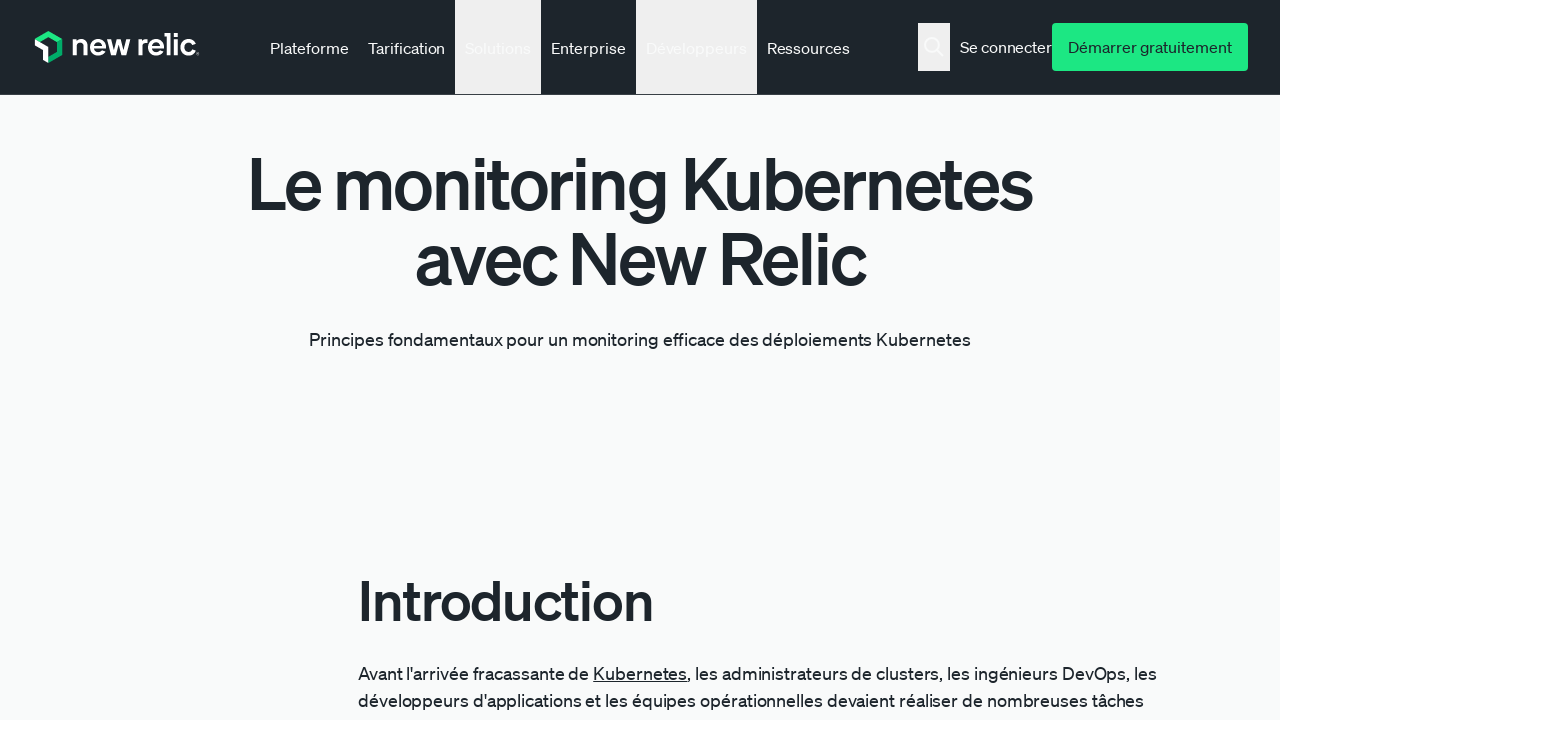

--- FILE ---
content_type: text/html; charset=UTF-8
request_url: https://newrelic.com/fr/platform/kubernetes/monitoring-guide
body_size: 116422
content:

<!DOCTYPE html>
<html lang="fr" dir="ltr" prefix="og: https://ogp.me/ns#">
  <head>
    <meta charset="utf-8" />
<meta name="description" content="Guide du monitoring Kubernetes" />
<link rel="canonical" href="https://newrelic.com/fr/platform/kubernetes/monitoring-guide" />
<link rel="icon" href="/themes/custom/erno/assets/images/metadata/favicon.ico" />
<link rel="mask-icon" href="/themes/custom/erno/assets/images/metadata/safari-pinned-tab.svg" />
<link rel="icon" sizes="16x16" href="/themes/custom/erno/assets/images/metadata/favicon-16x16.png" />
<link rel="icon" sizes="32x32" href="/themes/custom/erno/assets/images/metadata/favicon-32x32.png" />
<link rel="apple-touch-icon" sizes="180x180" href="/themes/custom/erno/assets/images/metadata/apple-touch-icon.png" />
<meta property="og:site_name" content="New Relic" />
<meta property="og:type" content="website" />
<meta property="og:title" content="Guide du monitoring Kubernetes" />
<meta property="og:description" content="Guide du monitoring Kubernetes" />
<meta property="og:image" content="https://newrelic.com/themes/custom/erno/assets/images/metadata/NROG_Image.png" />
<meta name="twitter:card" content="summary_large_image" />
<meta name="twitter:site" content="@newrelic" />
<meta name="viewport" content="width=device-width, initial-scale=1" />
<meta name="msapplication-tilecolor" content="#008c99" />
<meta name="Generator" content="Drupal 11 (https://www.drupal.org)" />
<meta name="MobileOptimized" content="width" />
<meta name="HandheldFriendly" content="true" />
<script type="application/ld+json">{
    "@context": "https://schema.org",
    "@graph": [
        {
            "@type": "Article",
            "@id": "https://newrelic.com/fr/platform/kubernetes/monitoring-guide",
            "name": "Guide du monitoring Kubernetes",
            "headline": "Guide du monitoring Kubernetes",
            "description": "Guide du monitoring Kubernetes",
            "publisher": {
                "@type": "Organization",
                "name": "New Relic",
                "url": "https://newrelic.com/fr/platform/kubernetes/monitoring-guide",
                "logo": {
                    "@type": "ImageObject",
                    "url": "https://newrelic.com/themes/custom/erno/logo.svg",
                    "width": "738px",
                    "height": "132px"
                }
            },
            "mainEntityOfPage": "WebPage"
        },
        {
            "@type": "WebSite",
            "@id": "https://newrelic.com/fr",
            "name": "New Relic",
            "url": "https://newrelic.com/fr",
            "potentialAction": {
                "@type": "SearchAction",
                "target": {
                    "@type": "EntryPoint",
                    "urlTemplate": "https://newrelic.com/search#stq={search_term}"
                },
                "query": "https://newrelic.com/search#stq={search_term}",
                "query-input": "required name=search_term"
            },
            "inLanguage": "fr"
        },
        {
            "@type": "BreadcrumbList",
            "itemListElement": [
                {
                    "@type": "ListItem",
                    "position": 1,
                    "name": "Platform",
                    "item": "https://newrelic.com/fr/platform"
                },
                {
                    "@type": "ListItem",
                    "position": 2,
                    "name": "Guide du monitoring Kubernetes",
                    "item": "https://newrelic.com/fr/platform/kubernetes/monitoring-guide"
                }
            ]
        }
    ]
}</script>
<link hreflang="fr" rel="alternate" href="https://newrelic.com/fr/platform/kubernetes/monitoring-guide" />
<link hreflang="de" rel="alternate" href="https://newrelic.com/de/platform/kubernetes/monitoring-guide" />

    <title>Guide du monitoring Kubernetes</title>
    <link rel="manifest" href="/themes/custom/erno/manifest.json">

    <!-- Font preload -->
    <link rel="preload" href="/themes/custom/erno/assets/fonts/soehne/soehne-buch.woff2" as="font" type="font/woff2"
      crossorigin>
    <link rel="preload" href="/themes/custom/erno/assets/fonts/soehne/soehne-kraftig.woff2" as="font" type="font/woff2"
      crossorigin>
    <link rel="preload" href="/themes/custom/erno/assets/fonts/soehne/soehne-halbfett.woff2" as="font" type="font/woff2"
      crossorigin>

    <!-- Inline font styles -->
    <style type="text/css">
      @font-face{font-family:Soehne;src:url(/themes/custom/erno/assets/fonts/soehne/soehne-buch.woff2)format("woff2");font-weight:400;font-style:normal;font-display:swap}@font-face{font-family:Soehne;src:url(/themes/custom/erno/assets/fonts/soehne/soehne-buch-kursiv.woff2)format("woff2");font-weight:400;font-style:italic;font-display:swap}@font-face{font-family:Soehne;src:url(/themes/custom/erno/assets/fonts/soehne/soehne-leicht.woff2)format("woff2");font-weight:100 300;font-style:normal;font-display:swap}@font-face{font-family:Soehne;src:url(/themes/custom/erno/assets/fonts/soehne/soehne-kraftig.woff2)format("woff2");font-weight:500;font-style:normal;font-display:swap}@font-face{font-family:Soehne;src:url(/themes/custom/erno/assets/fonts/soehne/soehne-halbfett.woff2)format("woff2");font-weight:600;font-style:normal;font-display:swap}@font-face{font-family:Soehne Mono;src:url(/themes/custom/erno/assets/fonts/soehne/soehne-mono-buch.woff2)format("woff2");font-weight:400;font-style:normal;font-display:swap}@font-face{font-family:Soehne Mono;src:url(/themes/custom/erno/assets/fonts/soehne/soehne-mono-kraftig.woff2)format("woff2");font-weight:500;font-style:normal;font-display:swap}          </style>

    <link rel="stylesheet" media="all" href="/sites/default/files/css/css_-iRS3leU558vxCzpzNasr1T5J0ysR44YoJ1ilaGF7VI.css?delta=0&amp;language=fr&amp;theme=erno&amp;include=[base64]" />
<link rel="stylesheet" media="all" href="/sites/default/files/css/css_A_cuOSlJr-SLUP0lCSbXrAUQTKJ-FV6S3MbKYoCC8n4.css?delta=1&amp;language=fr&amp;theme=erno&amp;include=[base64]" />


    <!-- Inline preferred font loader js -->
    <script>
      !function(e,n,o,t,r,i,f,u){var d="undefined"!=typeof globalThis?globalThis:"undefined"!=typeof self?self:"undefined"!=typeof window?window:"undefined"!=typeof global?global:{},a="function"==typeof d[t]&&d[t],s=a.i||{},l=a.cache||{},c="undefined"!=typeof module&&"function"==typeof module.require&&module.require.bind(module);function p(n,o){if(!l[n]){if(!e[n]){if(r[n])return r[n];var i="function"==typeof d[t]&&d[t];if(!o&&i)return i(n,!0);if(a)return a(n,!0);if(c&&"string"==typeof n)return c(n);var f=Error("Cannot find module '"+n+"'");throw f.code="MODULE_NOT_FOUND",f}s.resolve=function(o){var t=e[n][1][o];return null!=t?t:o},s.cache={};var u=l[n]=new p.Module(n);e[n][0].call(u.exports,s,u,u.exports,d)}return l[n].exports;function s(e){var n=s.resolve(e);if(!1===n)return{};if(Array.isArray(n)){var o={__esModule:!0};return n.forEach(function(e){var n=e[0],t=e[1],r=e[2]||e[0],i=p(t);"*"===n?Object.keys(i).forEach(function(e){"default"===e||"__esModule"===e||Object.prototype.hasOwnProperty.call(o,e)||Object.defineProperty(o,e,{enumerable:!0,get:function(){return i[e]}})}):"*"===r?Object.defineProperty(o,n,{enumerable:!0,value:i}):Object.defineProperty(o,n,{enumerable:!0,get:function(){return"default"===r?i.__esModule?i.default:i:i[r]}})}),o}return p(n)}}p.isParcelRequire=!0,p.Module=function(e){this.id=e,this.bundle=p,this.require=c,this.exports={}},p.modules=e,p.cache=l,p.parent=a,p.distDir=void 0,p.publicUrl=void 0,p.devServer=void 0,p.i=s,p.register=function(n,o){e[n]=[function(e,n){n.exports=o},{}]},Object.defineProperty(p,"root",{get:function(){return d[t]}}),d[t]=p;for(var m=0;m<n.length;m++)p(n[m]);if(o){var v=p(o);"object"==typeof exports&&"undefined"!=typeof module?module.exports=v:"function"==typeof define&&define.amd&&define(function(){return v})}}({gNLKk:[function(e,n,o,t){var r=document,i=r.documentElement.classList,f=function(){i.add("fonts-active"),i.remove("fonts-inactive")};if(i.add("fonts-inactive"),sessionStorage.nrFontsLoaded)f();else if("fonts"in r)Promise.all([r.fonts.load("1em 'Soehne'"),r.fonts.load("italic 400 1em 'Soehne'"),r.fonts.load("300 1em 'Soehne'"),r.fonts.load("500 1em 'Soehne'"),r.fonts.load("600 1em 'Soehne'"),r.fonts.load("1em 'Soehne Mono'"),r.fonts.load("500 1em 'Soehne Mono'")]).then(function(){f(),sessionStorage.nrFontsLoaded=!0});else{var u=r.getElementsByTagName("script")[0],d=r.createElement("script");d.src="/themes/custom/erno/dist/js/nr-font-loader-fallback.min.js",d.async=!0,u.parentNode.insertBefore(d,u)}},{}]},["gNLKk"],"gNLKk","parcelRequire74cc",{});    </script>

          <!-- Osano script -->
      <script src="https://cmp.osano.com/AzZVWOTJtg1WY32RK/cd381ba3-ebca-488c-a528-376a86764609/osano.js?language=fr&variant=one"></script>

      <script>
        window.newrelic = window.newrelic || {};
        window.newrelic.segmentKey = 'jzjQisi3j3VvLyH9mc0QNEgYKpj4LlD1'
      </script>
      
    <script type="application/json" data-drupal-selector="drupal-settings-json">{"path":{"baseUrl":"\/","pathPrefix":"fr\/","currentPath":"node\/4101","currentPathIsAdmin":false,"isFront":false,"currentLanguage":"fr","currentQuery":{"is_bot":"true"}},"pluralDelimiter":"\u0003","suppressDeprecationErrors":true,"ckeditorAccordion":{"accordionStyle":{"collapseAll":1,"keepRowsOpen":0,"animateAccordionOpenAndClose":1,"openTabsWithHash":0,"allowHtmlInTitles":1}},"ckeditor_tooltips":{"followCursor":false,"interactive":1,"allowHTML":1,"maxWidth":500,"trigger":"mouseenter","offset":[0,15],"animation":"fade","inertia":true,"popperOptions":{"modifiers":[{"name":"preventOverflow","options":{"altAxis":1}}]}},"translation":"source","satisfies_audiences":[],"personalized":0,"us_compliance":true,"intercom":false,"user":{"uid":0,"permissionsHash":"e18daf15e1124d45ae43a938ba22f2151de6ce79fef6f3b77185a9a58e2c45a8"}}</script>
<script src="/sites/default/files/js/js_SWmBoaJ7THSAwNxZtG-fXekQDRULtExdBocHy-naIEE.js?scope=header&amp;delta=0&amp;language=fr&amp;theme=erno&amp;include=[base64]"></script>
<script src="/libraries/erno/js/nr-utilities.js?t8y1dn"></script>
<script src="/modules/custom/nr_personalization/js/nr_personalization.personalization.js?t8y1dn"></script>
<script src="/sites/default/files/js/js_mEPz0TZhtnTfL0nB5T9TfiUnPKsyGiSed7a15EsXeyI.js?scope=header&amp;delta=3&amp;language=fr&amp;theme=erno&amp;include=[base64]"></script>
<script src="/libraries/erno/js/nr-utm-cookie.js?t8y1dn"></script>
<script src="/libraries/erno/js/analytics.js?t8y1dn"></script>
<script src="/libraries/erno/js/nr-analytics.js?t8y1dn"></script>


                <!-- Start VWO Async SmartCode -->
<script type='module' id='vwoCode'>
  import { setupAnalytics } from '/themes/custom/erno/js/delay_us_tracking.js';

  const load_vwo = () => {
    window._vwo_code = window._vwo_code || (function() {
      var account_id = 680279,
      version = 1.5,
      settings_tolerance = 2000,
      library_tolerance = 2500,
      use_existing_jquery = false,
      is_spa = 1,
      hide_element = 'body',
      hide_element_style = 'opacity:0 !important;filter:alpha(opacity=0) !important;background:none !important',
      /* DO NOT EDIT BELOW THIS LINE */
      f = false, d = document, vwoCodeEl = d.querySelector('#vwoCode'), code = {
        use_existing_jquery: function() {
          return use_existing_jquery
        }, library_tolerance: function() {
          return library_tolerance
        }, hide_element_style: function() {
          return '{' + hide_element_style + '}'
        }, finish: function() {
          if (!f) {
            f = true;
            var e = d.getElementById('_vis_opt_path_hides');
            if (e) e.parentNode.removeChild(e)
          }
        }, finished: function() {
          return f
        }, load: function(e) {
          var t = d.createElement('script');
          t.fetchPriority = 'high';
          t.src = e;
          t.type = 'text/javascript';
          t.innerText;
          t.onerror = function() {
            _vwo_code.finish()
          };
          d.getElementsByTagName('head')[0].appendChild(t)
        }, getVersion: function() {
          return version
        }, getMatchedCookies: function(e) {
          var t = [];
          if (document.cookie) {
            t = document.cookie.match(e) || []
          }
          return t
        }, getCombinationCookie: function() {
          var e = code.getMatchedCookies(/(?:^|;)\s?(_vis_opt_exp_\d+_combi=[^;$]*)/gi);
          e = e.map(function(e) {
            try {
              var t = decodeURIComponent(e);
              if (!/_vis_opt_exp_\d+_combi=(?:\d+,?)+\s*$/.test(t)) {
                return ''
              }
              return t
            } catch (e) {
              return ''
            }
          });
          var i = [];
          e.forEach(function(e) {
            var t = e.match(/([\d,]+)/g);
            t && i.push(t.join('-'))
          });
          return i.join('|')
        }, init: function() {
          if (d.URL.indexOf('__vwo_disable__') > -1) return;
          window.settings_timer = setTimeout(function() {
            _vwo_code.finish()
          }, settings_tolerance);
          var e = d.createElement('style'), t = hide_element ? hide_element + '{' + hide_element_style + '}' : '',
            i = d.getElementsByTagName('head')[0];
          e.setAttribute('id', '_vis_opt_path_hides');
          vwoCodeEl && e.setAttribute('nonce', vwoCodeEl.nonce);
          e.setAttribute('type', 'text/css');
          if (e.styleSheet) e.styleSheet.cssText = t; else e.appendChild(d.createTextNode(t));
          i.appendChild(e);
          var n = this.getCombinationCookie();
          this.load('https://dev.visualwebsiteoptimizer.com/j.php?a=' + account_id + '&u=' + encodeURIComponent(d.URL) + '&f=' + +is_spa + '&vn=' + version + (n ? '&c=' + n : ''));
          return settings_timer
        }
      };
      window._vwo_settings_timer = code.init();
      return code;
    }());
  }

  setupAnalytics(load_vwo);

</script>
<!-- End VWO Async SmartCode -->
    
  </head>
  <body class="mq-breakpoints--hide path-node page-node-type-page selection:bg-gray-1 selection:text-nr-black nr-cookie-popup">
          <script type="text/javascript">(window.NREUM||(NREUM={})).init={privacy:{cookies_enabled:true},ajax:{deny_list:["bam.nr-data.net"]},feature_flags:["soft_nav"]};(window.NREUM||(NREUM={})).loader_config={xpid:"VQQHU1RbARAHVFZWAQUDVlY=",licenseKey:"NRBR-044cd27ea2168d4c185",applicationID:"707464402",browserID:"707467454"};;/*! For license information please see nr-loader-full-1.308.0.min.js.LICENSE.txt */
(()=>{var e,t,r={384:(e,t,r)=>{"use strict";r.d(t,{NT:()=>a,US:()=>u,Zm:()=>o,bQ:()=>d,dV:()=>c,pV:()=>l});var n=r(6154),i=r(1863),s=r(1910);const a={beacon:"bam.nr-data.net",errorBeacon:"bam.nr-data.net"};function o(){return n.gm.NREUM||(n.gm.NREUM={}),void 0===n.gm.newrelic&&(n.gm.newrelic=n.gm.NREUM),n.gm.NREUM}function c(){let e=o();return e.o||(e.o={ST:n.gm.setTimeout,SI:n.gm.setImmediate||n.gm.setInterval,CT:n.gm.clearTimeout,XHR:n.gm.XMLHttpRequest,REQ:n.gm.Request,EV:n.gm.Event,PR:n.gm.Promise,MO:n.gm.MutationObserver,FETCH:n.gm.fetch,WS:n.gm.WebSocket},(0,s.i)(...Object.values(e.o))),e}function d(e,t){let r=o();r.initializedAgents??={},t.initializedAt={ms:(0,i.t)(),date:new Date},r.initializedAgents[e]=t}function u(e,t){o()[e]=t}function l(){return function(){let e=o();const t=e.info||{};e.info={beacon:a.beacon,errorBeacon:a.errorBeacon,...t}}(),function(){let e=o();const t=e.init||{};e.init={...t}}(),c(),function(){let e=o();const t=e.loader_config||{};e.loader_config={...t}}(),o()}},782:(e,t,r)=>{"use strict";r.d(t,{T:()=>n});const n=r(860).K7.pageViewTiming},860:(e,t,r)=>{"use strict";r.d(t,{$J:()=>u,K7:()=>c,P3:()=>d,XX:()=>i,Yy:()=>o,df:()=>s,qY:()=>n,v4:()=>a});const n="events",i="jserrors",s="browser/blobs",a="rum",o="browser/logs",c={ajax:"ajax",genericEvents:"generic_events",jserrors:i,logging:"logging",metrics:"metrics",pageAction:"page_action",pageViewEvent:"page_view_event",pageViewTiming:"page_view_timing",sessionReplay:"session_replay",sessionTrace:"session_trace",softNav:"soft_navigations",spa:"spa"},d={[c.pageViewEvent]:1,[c.pageViewTiming]:2,[c.metrics]:3,[c.jserrors]:4,[c.spa]:5,[c.ajax]:6,[c.sessionTrace]:7,[c.softNav]:8,[c.sessionReplay]:9,[c.logging]:10,[c.genericEvents]:11},u={[c.pageViewEvent]:a,[c.pageViewTiming]:n,[c.ajax]:n,[c.spa]:n,[c.softNav]:n,[c.metrics]:i,[c.jserrors]:i,[c.sessionTrace]:s,[c.sessionReplay]:s,[c.logging]:o,[c.genericEvents]:"ins"}},944:(e,t,r)=>{"use strict";r.d(t,{R:()=>i});var n=r(3241);function i(e,t){"function"==typeof console.debug&&(console.debug("New Relic Warning: https://github.com/newrelic/newrelic-browser-agent/blob/main/docs/warning-codes.md#".concat(e),t),(0,n.W)({agentIdentifier:null,drained:null,type:"data",name:"warn",feature:"warn",data:{code:e,secondary:t}}))}},993:(e,t,r)=>{"use strict";r.d(t,{A$:()=>s,ET:()=>a,TZ:()=>o,p_:()=>i});var n=r(860);const i={ERROR:"ERROR",WARN:"WARN",INFO:"INFO",DEBUG:"DEBUG",TRACE:"TRACE"},s={OFF:0,ERROR:1,WARN:2,INFO:3,DEBUG:4,TRACE:5},a="log",o=n.K7.logging},1541:(e,t,r)=>{"use strict";r.d(t,{U:()=>i,f:()=>n});const n={MFE:"MFE",BA:"BA"};function i(e,t){if(2!==t?.harvestEndpointVersion)return{};const r=t.agentRef.runtime.appMetadata.agents[0].entityGuid;return e?{"source.id":e.id,"source.name":e.name,"source.type":e.type,"parent.id":e.parent?.id||r,"parent.type":e.parent?.type||n.BA}:{"entity.guid":r,appId:t.agentRef.info.applicationID}}},1687:(e,t,r)=>{"use strict";r.d(t,{Ak:()=>d,Ze:()=>h,x3:()=>u});var n=r(3241),i=r(7836),s=r(3606),a=r(860),o=r(2646);const c={};function d(e,t){const r={staged:!1,priority:a.P3[t]||0};l(e),c[e].get(t)||c[e].set(t,r)}function u(e,t){e&&c[e]&&(c[e].get(t)&&c[e].delete(t),p(e,t,!1),c[e].size&&f(e))}function l(e){if(!e)throw new Error("agentIdentifier required");c[e]||(c[e]=new Map)}function h(e="",t="feature",r=!1){if(l(e),!e||!c[e].get(t)||r)return p(e,t);c[e].get(t).staged=!0,f(e)}function f(e){const t=Array.from(c[e]);t.every(([e,t])=>t.staged)&&(t.sort((e,t)=>e[1].priority-t[1].priority),t.forEach(([t])=>{c[e].delete(t),p(e,t)}))}function p(e,t,r=!0){const a=e?i.ee.get(e):i.ee,c=s.i.handlers;if(!a.aborted&&a.backlog&&c){if((0,n.W)({agentIdentifier:e,type:"lifecycle",name:"drain",feature:t}),r){const e=a.backlog[t],r=c[t];if(r){for(let t=0;e&&t<e.length;++t)g(e[t],r);Object.entries(r).forEach(([e,t])=>{Object.values(t||{}).forEach(t=>{t[0]?.on&&t[0]?.context()instanceof o.y&&t[0].on(e,t[1])})})}}a.isolatedBacklog||delete c[t],a.backlog[t]=null,a.emit("drain-"+t,[])}}function g(e,t){var r=e[1];Object.values(t[r]||{}).forEach(t=>{var r=e[0];if(t[0]===r){var n=t[1],i=e[3],s=e[2];n.apply(i,s)}})}},1738:(e,t,r)=>{"use strict";r.d(t,{U:()=>f,Y:()=>h});var n=r(3241),i=r(9908),s=r(1863),a=r(944),o=r(5701),c=r(3969),d=r(8362),u=r(860),l=r(4261);function h(e,t,r,s){const h=s||r;!h||h[e]&&h[e]!==d.d.prototype[e]||(h[e]=function(){(0,i.p)(c.xV,["API/"+e+"/called"],void 0,u.K7.metrics,r.ee),(0,n.W)({agentIdentifier:r.agentIdentifier,drained:!!o.B?.[r.agentIdentifier],type:"data",name:"api",feature:l.Pl+e,data:{}});try{return t.apply(this,arguments)}catch(e){(0,a.R)(23,e)}})}function f(e,t,r,n,a){const o=e.info;null===r?delete o.jsAttributes[t]:o.jsAttributes[t]=r,(a||null===r)&&(0,i.p)(l.Pl+n,[(0,s.t)(),t,r],void 0,"session",e.ee)}},1741:(e,t,r)=>{"use strict";r.d(t,{W:()=>s});var n=r(944),i=r(4261);class s{#e(e,...t){if(this[e]!==s.prototype[e])return this[e](...t);(0,n.R)(35,e)}addPageAction(e,t){return this.#e(i.hG,e,t)}register(e){return this.#e(i.eY,e)}recordCustomEvent(e,t){return this.#e(i.fF,e,t)}setPageViewName(e,t){return this.#e(i.Fw,e,t)}setCustomAttribute(e,t,r){return this.#e(i.cD,e,t,r)}noticeError(e,t){return this.#e(i.o5,e,t)}setUserId(e,t=!1){return this.#e(i.Dl,e,t)}setApplicationVersion(e){return this.#e(i.nb,e)}setErrorHandler(e){return this.#e(i.bt,e)}addRelease(e,t){return this.#e(i.k6,e,t)}log(e,t){return this.#e(i.$9,e,t)}start(){return this.#e(i.d3)}finished(e){return this.#e(i.BL,e)}recordReplay(){return this.#e(i.CH)}pauseReplay(){return this.#e(i.Tb)}addToTrace(e){return this.#e(i.U2,e)}setCurrentRouteName(e){return this.#e(i.PA,e)}interaction(e){return this.#e(i.dT,e)}wrapLogger(e,t,r){return this.#e(i.Wb,e,t,r)}measure(e,t){return this.#e(i.V1,e,t)}consent(e){return this.#e(i.Pv,e)}}},1863:(e,t,r)=>{"use strict";function n(){return Math.floor(performance.now())}r.d(t,{t:()=>n})},1910:(e,t,r)=>{"use strict";r.d(t,{i:()=>s});var n=r(944);const i=new Map;function s(...e){return e.every(e=>{if(i.has(e))return i.get(e);const t="function"==typeof e?e.toString():"",r=t.includes("[native code]"),s=t.includes("nrWrapper");return r||s||(0,n.R)(64,e?.name||t),i.set(e,r),r})}},2555:(e,t,r)=>{"use strict";r.d(t,{D:()=>o,f:()=>a});var n=r(384),i=r(8122);const s={beacon:n.NT.beacon,errorBeacon:n.NT.errorBeacon,licenseKey:void 0,applicationID:void 0,sa:void 0,queueTime:void 0,applicationTime:void 0,ttGuid:void 0,user:void 0,account:void 0,product:void 0,extra:void 0,jsAttributes:{},userAttributes:void 0,atts:void 0,transactionName:void 0,tNamePlain:void 0};function a(e){try{return!!e.licenseKey&&!!e.errorBeacon&&!!e.applicationID}catch(e){return!1}}const o=e=>(0,i.a)(e,s)},2614:(e,t,r)=>{"use strict";r.d(t,{BB:()=>a,H3:()=>n,g:()=>d,iL:()=>c,tS:()=>o,uh:()=>i,wk:()=>s});const n="NRBA",i="SESSION",s=144e5,a=18e5,o={STARTED:"session-started",PAUSE:"session-pause",RESET:"session-reset",RESUME:"session-resume",UPDATE:"session-update"},c={SAME_TAB:"same-tab",CROSS_TAB:"cross-tab"},d={OFF:0,FULL:1,ERROR:2}},2646:(e,t,r)=>{"use strict";r.d(t,{y:()=>n});class n{constructor(e){this.contextId=e}}},2843:(e,t,r)=>{"use strict";r.d(t,{G:()=>s,u:()=>i});var n=r(3878);function i(e,t=!1,r,i){(0,n.DD)("visibilitychange",function(){if(t)return void("hidden"===document.visibilityState&&e());e(document.visibilityState)},r,i)}function s(e,t,r){(0,n.sp)("pagehide",e,t,r)}},3241:(e,t,r)=>{"use strict";r.d(t,{W:()=>s});var n=r(6154);const i="newrelic";function s(e={}){try{n.gm.dispatchEvent(new CustomEvent(i,{detail:e}))}catch(e){}}},3304:(e,t,r)=>{"use strict";r.d(t,{A:()=>s});var n=r(7836);const i=()=>{const e=new WeakSet;return(t,r)=>{if("object"==typeof r&&null!==r){if(e.has(r))return;e.add(r)}return r}};function s(e){try{return JSON.stringify(e,i())??""}catch(e){try{n.ee.emit("internal-error",[e])}catch(e){}return""}}},3333:(e,t,r)=>{"use strict";r.d(t,{$v:()=>u,TZ:()=>n,Xh:()=>c,Zp:()=>i,kd:()=>d,mq:()=>o,nf:()=>a,qN:()=>s});const n=r(860).K7.genericEvents,i=["auxclick","click","copy","keydown","paste","scrollend"],s=["focus","blur"],a=4,o=1e3,c=2e3,d=["PageAction","UserAction","BrowserPerformance"],u={RESOURCES:"experimental.resources",REGISTER:"register"}},3434:(e,t,r)=>{"use strict";r.d(t,{Jt:()=>s,YM:()=>d});var n=r(7836),i=r(5607);const s="nr@original:".concat(i.W),a=50;var o=Object.prototype.hasOwnProperty,c=!1;function d(e,t){return e||(e=n.ee),r.inPlace=function(e,t,n,i,s){n||(n="");const a="-"===n.charAt(0);for(let o=0;o<t.length;o++){const c=t[o],d=e[c];l(d)||(e[c]=r(d,a?c+n:n,i,c,s))}},r.flag=s,r;function r(t,r,n,c,d){return l(t)?t:(r||(r=""),nrWrapper[s]=t,function(e,t,r){if(Object.defineProperty&&Object.keys)try{return Object.keys(e).forEach(function(r){Object.defineProperty(t,r,{get:function(){return e[r]},set:function(t){return e[r]=t,t}})}),t}catch(e){u([e],r)}for(var n in e)o.call(e,n)&&(t[n]=e[n])}(t,nrWrapper,e),nrWrapper);function nrWrapper(){var s,o,l,h;let f;try{o=this,s=[...arguments],l="function"==typeof n?n(s,o):n||{}}catch(t){u([t,"",[s,o,c],l],e)}i(r+"start",[s,o,c],l,d);const p=performance.now();let g;try{return h=t.apply(o,s),g=performance.now(),h}catch(e){throw g=performance.now(),i(r+"err",[s,o,e],l,d),f=e,f}finally{const e=g-p,t={start:p,end:g,duration:e,isLongTask:e>=a,methodName:c,thrownError:f};t.isLongTask&&i("long-task",[t,o],l,d),i(r+"end",[s,o,h],l,d)}}}function i(r,n,i,s){if(!c||t){var a=c;c=!0;try{e.emit(r,n,i,t,s)}catch(t){u([t,r,n,i],e)}c=a}}}function u(e,t){t||(t=n.ee);try{t.emit("internal-error",e)}catch(e){}}function l(e){return!(e&&"function"==typeof e&&e.apply&&!e[s])}},3606:(e,t,r)=>{"use strict";r.d(t,{i:()=>s});var n=r(9908);s.on=a;var i=s.handlers={};function s(e,t,r,s){a(s||n.d,i,e,t,r)}function a(e,t,r,i,s){s||(s="feature"),e||(e=n.d);var a=t[s]=t[s]||{};(a[r]=a[r]||[]).push([e,i])}},3738:(e,t,r)=>{"use strict";r.d(t,{He:()=>i,Kp:()=>o,Lc:()=>d,Rz:()=>u,TZ:()=>n,bD:()=>s,d3:()=>a,jx:()=>l,sl:()=>h,uP:()=>c});const n=r(860).K7.sessionTrace,i="bstResource",s="resource",a="-start",o="-end",c="fn"+a,d="fn"+o,u="pushState",l=1e3,h=3e4},3785:(e,t,r)=>{"use strict";r.d(t,{R:()=>c,b:()=>d});var n=r(9908),i=r(1863),s=r(860),a=r(3969),o=r(993);function c(e,t,r={},c=o.p_.INFO,d=!0,u,l=(0,i.t)()){(0,n.p)(a.xV,["API/logging/".concat(c.toLowerCase(),"/called")],void 0,s.K7.metrics,e),(0,n.p)(o.ET,[l,t,r,c,d,u],void 0,s.K7.logging,e)}function d(e){return"string"==typeof e&&Object.values(o.p_).some(t=>t===e.toUpperCase().trim())}},3878:(e,t,r)=>{"use strict";function n(e,t){return{capture:e,passive:!1,signal:t}}function i(e,t,r=!1,i){window.addEventListener(e,t,n(r,i))}function s(e,t,r=!1,i){document.addEventListener(e,t,n(r,i))}r.d(t,{DD:()=>s,jT:()=>n,sp:()=>i})},3969:(e,t,r)=>{"use strict";r.d(t,{TZ:()=>n,XG:()=>o,rs:()=>i,xV:()=>a,z_:()=>s});const n=r(860).K7.metrics,i="sm",s="cm",a="storeSupportabilityMetrics",o="storeEventMetrics"},4234:(e,t,r)=>{"use strict";r.d(t,{W:()=>s});var n=r(7836),i=r(1687);class s{constructor(e,t){this.agentIdentifier=e,this.ee=n.ee.get(e),this.featureName=t,this.blocked=!1}deregisterDrain(){(0,i.x3)(this.agentIdentifier,this.featureName)}}},4261:(e,t,r)=>{"use strict";r.d(t,{$9:()=>d,BL:()=>o,CH:()=>f,Dl:()=>w,Fw:()=>y,PA:()=>m,Pl:()=>n,Pv:()=>T,Tb:()=>l,U2:()=>s,V1:()=>E,Wb:()=>x,bt:()=>b,cD:()=>v,d3:()=>R,dT:()=>c,eY:()=>p,fF:()=>h,hG:()=>i,k6:()=>a,nb:()=>g,o5:()=>u});const n="api-",i="addPageAction",s="addToTrace",a="addRelease",o="finished",c="interaction",d="log",u="noticeError",l="pauseReplay",h="recordCustomEvent",f="recordReplay",p="register",g="setApplicationVersion",m="setCurrentRouteName",v="setCustomAttribute",b="setErrorHandler",y="setPageViewName",w="setUserId",R="start",x="wrapLogger",E="measure",T="consent"},5205:(e,t,r)=>{"use strict";r.d(t,{j:()=>S});var n=r(384),i=r(1741);var s=r(2555),a=r(3333);const o=e=>{if(!e||"string"!=typeof e)return!1;try{document.createDocumentFragment().querySelector(e)}catch{return!1}return!0};var c=r(2614),d=r(944),u=r(8122);const l="[data-nr-mask]",h=e=>(0,u.a)(e,(()=>{const e={feature_flags:[],experimental:{allow_registered_children:!1,resources:!1},mask_selector:"*",block_selector:"[data-nr-block]",mask_input_options:{color:!1,date:!1,"datetime-local":!1,email:!1,month:!1,number:!1,range:!1,search:!1,tel:!1,text:!1,time:!1,url:!1,week:!1,textarea:!1,select:!1,password:!0}};return{ajax:{deny_list:void 0,block_internal:!0,enabled:!0,autoStart:!0},api:{get allow_registered_children(){return e.feature_flags.includes(a.$v.REGISTER)||e.experimental.allow_registered_children},set allow_registered_children(t){e.experimental.allow_registered_children=t},duplicate_registered_data:!1},browser_consent_mode:{enabled:!1},distributed_tracing:{enabled:void 0,exclude_newrelic_header:void 0,cors_use_newrelic_header:void 0,cors_use_tracecontext_headers:void 0,allowed_origins:void 0},get feature_flags(){return e.feature_flags},set feature_flags(t){e.feature_flags=t},generic_events:{enabled:!0,autoStart:!0},harvest:{interval:30},jserrors:{enabled:!0,autoStart:!0},logging:{enabled:!0,autoStart:!0},metrics:{enabled:!0,autoStart:!0},obfuscate:void 0,page_action:{enabled:!0},page_view_event:{enabled:!0,autoStart:!0},page_view_timing:{enabled:!0,autoStart:!0},performance:{capture_marks:!1,capture_measures:!1,capture_detail:!0,resources:{get enabled(){return e.feature_flags.includes(a.$v.RESOURCES)||e.experimental.resources},set enabled(t){e.experimental.resources=t},asset_types:[],first_party_domains:[],ignore_newrelic:!0}},privacy:{cookies_enabled:!0},proxy:{assets:void 0,beacon:void 0},session:{expiresMs:c.wk,inactiveMs:c.BB},session_replay:{autoStart:!0,enabled:!1,preload:!1,sampling_rate:10,error_sampling_rate:100,collect_fonts:!1,inline_images:!1,fix_stylesheets:!0,mask_all_inputs:!0,get mask_text_selector(){return e.mask_selector},set mask_text_selector(t){o(t)?e.mask_selector="".concat(t,",").concat(l):""===t||null===t?e.mask_selector=l:(0,d.R)(5,t)},get block_class(){return"nr-block"},get ignore_class(){return"nr-ignore"},get mask_text_class(){return"nr-mask"},get block_selector(){return e.block_selector},set block_selector(t){o(t)?e.block_selector+=",".concat(t):""!==t&&(0,d.R)(6,t)},get mask_input_options(){return e.mask_input_options},set mask_input_options(t){t&&"object"==typeof t?e.mask_input_options={...t,password:!0}:(0,d.R)(7,t)}},session_trace:{enabled:!0,autoStart:!0},soft_navigations:{enabled:!0,autoStart:!0},spa:{enabled:!0,autoStart:!0},ssl:void 0,user_actions:{enabled:!0,elementAttributes:["id","className","tagName","type"]}}})());var f=r(6154),p=r(9324);let g=0;const m={buildEnv:p.F3,distMethod:p.Xs,version:p.xv,originTime:f.WN},v={consented:!1},b={appMetadata:{},get consented(){return this.session?.state?.consent||v.consented},set consented(e){v.consented=e},customTransaction:void 0,denyList:void 0,disabled:!1,harvester:void 0,isolatedBacklog:!1,isRecording:!1,loaderType:void 0,maxBytes:3e4,obfuscator:void 0,onerror:void 0,ptid:void 0,releaseIds:{},session:void 0,timeKeeper:void 0,registeredEntities:[],jsAttributesMetadata:{bytes:0},get harvestCount(){return++g}},y=e=>{const t=(0,u.a)(e,b),r=Object.keys(m).reduce((e,t)=>(e[t]={value:m[t],writable:!1,configurable:!0,enumerable:!0},e),{});return Object.defineProperties(t,r)};var w=r(5701);const R=e=>{const t=e.startsWith("http");e+="/",r.p=t?e:"https://"+e};var x=r(7836),E=r(3241);const T={accountID:void 0,trustKey:void 0,agentID:void 0,licenseKey:void 0,applicationID:void 0,xpid:void 0},A=e=>(0,u.a)(e,T),_=new Set;function S(e,t={},r,a){let{init:o,info:c,loader_config:d,runtime:u={},exposed:l=!0}=t;if(!c){const e=(0,n.pV)();o=e.init,c=e.info,d=e.loader_config}e.init=h(o||{}),e.loader_config=A(d||{}),c.jsAttributes??={},f.bv&&(c.jsAttributes.isWorker=!0),e.info=(0,s.D)(c);const p=e.init,g=[c.beacon,c.errorBeacon];_.has(e.agentIdentifier)||(p.proxy.assets&&(R(p.proxy.assets),g.push(p.proxy.assets)),p.proxy.beacon&&g.push(p.proxy.beacon),e.beacons=[...g],function(e){const t=(0,n.pV)();Object.getOwnPropertyNames(i.W.prototype).forEach(r=>{const n=i.W.prototype[r];if("function"!=typeof n||"constructor"===n)return;let s=t[r];e[r]&&!1!==e.exposed&&"micro-agent"!==e.runtime?.loaderType&&(t[r]=(...t)=>{const n=e[r](...t);return s?s(...t):n})})}(e),(0,n.US)("activatedFeatures",w.B)),u.denyList=[...p.ajax.deny_list||[],...p.ajax.block_internal?g:[]],u.ptid=e.agentIdentifier,u.loaderType=r,e.runtime=y(u),_.has(e.agentIdentifier)||(e.ee=x.ee.get(e.agentIdentifier),e.exposed=l,(0,E.W)({agentIdentifier:e.agentIdentifier,drained:!!w.B?.[e.agentIdentifier],type:"lifecycle",name:"initialize",feature:void 0,data:e.config})),_.add(e.agentIdentifier)}},5270:(e,t,r)=>{"use strict";r.d(t,{Aw:()=>a,SR:()=>s,rF:()=>o});var n=r(384),i=r(7767);function s(e){return!!(0,n.dV)().o.MO&&(0,i.V)(e)&&!0===e?.session_trace.enabled}function a(e){return!0===e?.session_replay.preload&&s(e)}function o(e,t){try{if("string"==typeof t?.type){if("password"===t.type.toLowerCase())return"*".repeat(e?.length||0);if(void 0!==t?.dataset?.nrUnmask||t?.classList?.contains("nr-unmask"))return e}}catch(e){}return"string"==typeof e?e.replace(/[\S]/g,"*"):"*".repeat(e?.length||0)}},5289:(e,t,r)=>{"use strict";r.d(t,{GG:()=>a,Qr:()=>c,sB:()=>o});var n=r(3878),i=r(6389);function s(){return"undefined"==typeof document||"complete"===document.readyState}function a(e,t){if(s())return e();const r=(0,i.J)(e),a=setInterval(()=>{s()&&(clearInterval(a),r())},500);(0,n.sp)("load",r,t)}function o(e){if(s())return e();(0,n.DD)("DOMContentLoaded",e)}function c(e){if(s())return e();(0,n.sp)("popstate",e)}},5607:(e,t,r)=>{"use strict";r.d(t,{W:()=>n});const n=(0,r(9566).bz)()},5701:(e,t,r)=>{"use strict";r.d(t,{B:()=>s,t:()=>a});var n=r(3241);const i=new Set,s={};function a(e,t){const r=t.agentIdentifier;s[r]??={},e&&"object"==typeof e&&(i.has(r)||(t.ee.emit("rumresp",[e]),s[r]=e,i.add(r),(0,n.W)({agentIdentifier:r,loaded:!0,drained:!0,type:"lifecycle",name:"load",feature:void 0,data:e})))}},6154:(e,t,r)=>{"use strict";r.d(t,{OF:()=>d,RI:()=>i,WN:()=>h,bv:()=>s,eN:()=>f,gm:()=>a,lR:()=>l,m:()=>c,mw:()=>o,sb:()=>u});var n=r(1863);const i="undefined"!=typeof window&&!!window.document,s="undefined"!=typeof WorkerGlobalScope&&("undefined"!=typeof self&&self instanceof WorkerGlobalScope&&self.navigator instanceof WorkerNavigator||"undefined"!=typeof globalThis&&globalThis instanceof WorkerGlobalScope&&globalThis.navigator instanceof WorkerNavigator),a=i?window:"undefined"!=typeof WorkerGlobalScope&&("undefined"!=typeof self&&self instanceof WorkerGlobalScope&&self||"undefined"!=typeof globalThis&&globalThis instanceof WorkerGlobalScope&&globalThis),o=Boolean("hidden"===a?.document?.visibilityState),c=""+a?.location,d=/iPad|iPhone|iPod/.test(a.navigator?.userAgent),u=d&&"undefined"==typeof SharedWorker,l=(()=>{const e=a.navigator?.userAgent?.match(/Firefox[/\s](\d+\.\d+)/);return Array.isArray(e)&&e.length>=2?+e[1]:0})(),h=Date.now()-(0,n.t)(),f=()=>"undefined"!=typeof PerformanceNavigationTiming&&a?.performance?.getEntriesByType("navigation")?.[0]?.responseStart},6344:(e,t,r)=>{"use strict";r.d(t,{BB:()=>u,Qb:()=>l,TZ:()=>i,Ug:()=>a,Vh:()=>s,_s:()=>o,bc:()=>d,yP:()=>c});var n=r(2614);const i=r(860).K7.sessionReplay,s="errorDuringReplay",a=.12,o={DomContentLoaded:0,Load:1,FullSnapshot:2,IncrementalSnapshot:3,Meta:4,Custom:5},c={[n.g.ERROR]:15e3,[n.g.FULL]:3e5,[n.g.OFF]:0},d={RESET:{message:"Session was reset",sm:"Reset"},IMPORT:{message:"Recorder failed to import",sm:"Import"},TOO_MANY:{message:"429: Too Many Requests",sm:"Too-Many"},TOO_BIG:{message:"Payload was too large",sm:"Too-Big"},CROSS_TAB:{message:"Session Entity was set to OFF on another tab",sm:"Cross-Tab"},ENTITLEMENTS:{message:"Session Replay is not allowed and will not be started",sm:"Entitlement"}},u=5e3,l={API:"api",RESUME:"resume",SWITCH_TO_FULL:"switchToFull",INITIALIZE:"initialize",PRELOAD:"preload"}},6389:(e,t,r)=>{"use strict";function n(e,t=500,r={}){const n=r?.leading||!1;let i;return(...r)=>{n&&void 0===i&&(e.apply(this,r),i=setTimeout(()=>{i=clearTimeout(i)},t)),n||(clearTimeout(i),i=setTimeout(()=>{e.apply(this,r)},t))}}function i(e){let t=!1;return(...r)=>{t||(t=!0,e.apply(this,r))}}r.d(t,{J:()=>i,s:()=>n})},6630:(e,t,r)=>{"use strict";r.d(t,{T:()=>n});const n=r(860).K7.pageViewEvent},6774:(e,t,r)=>{"use strict";r.d(t,{T:()=>n});const n=r(860).K7.jserrors},7295:(e,t,r)=>{"use strict";r.d(t,{Xv:()=>a,gX:()=>i,iW:()=>s});var n=[];function i(e){if(!e||s(e))return!1;if(0===n.length)return!0;if("*"===n[0].hostname)return!1;for(var t=0;t<n.length;t++){var r=n[t];if(r.hostname.test(e.hostname)&&r.pathname.test(e.pathname))return!1}return!0}function s(e){return void 0===e.hostname}function a(e){if(n=[],e&&e.length)for(var t=0;t<e.length;t++){let r=e[t];if(!r)continue;if("*"===r)return void(n=[{hostname:"*"}]);0===r.indexOf("http://")?r=r.substring(7):0===r.indexOf("https://")&&(r=r.substring(8));const i=r.indexOf("/");let s,a;i>0?(s=r.substring(0,i),a=r.substring(i)):(s=r,a="*");let[c]=s.split(":");n.push({hostname:o(c),pathname:o(a,!0)})}}function o(e,t=!1){const r=e.replace(/[.+?^${}()|[\]\\]/g,e=>"\\"+e).replace(/\*/g,".*?");return new RegExp((t?"^":"")+r+"$")}},7485:(e,t,r)=>{"use strict";r.d(t,{D:()=>i});var n=r(6154);function i(e){if(0===(e||"").indexOf("data:"))return{protocol:"data"};try{const t=new URL(e,location.href),r={port:t.port,hostname:t.hostname,pathname:t.pathname,search:t.search,protocol:t.protocol.slice(0,t.protocol.indexOf(":")),sameOrigin:t.protocol===n.gm?.location?.protocol&&t.host===n.gm?.location?.host};return r.port&&""!==r.port||("http:"===t.protocol&&(r.port="80"),"https:"===t.protocol&&(r.port="443")),r.pathname&&""!==r.pathname?r.pathname.startsWith("/")||(r.pathname="/".concat(r.pathname)):r.pathname="/",r}catch(e){return{}}}},7699:(e,t,r)=>{"use strict";r.d(t,{It:()=>s,KC:()=>o,No:()=>i,qh:()=>a});var n=r(860);const i=16e3,s=1e6,a="SESSION_ERROR",o={[n.K7.logging]:!0,[n.K7.genericEvents]:!1,[n.K7.jserrors]:!1,[n.K7.ajax]:!1}},7767:(e,t,r)=>{"use strict";r.d(t,{V:()=>i});var n=r(6154);const i=e=>n.RI&&!0===e?.privacy.cookies_enabled},7836:(e,t,r)=>{"use strict";r.d(t,{P:()=>o,ee:()=>c});var n=r(384),i=r(8990),s=r(2646),a=r(5607);const o="nr@context:".concat(a.W),c=function e(t,r){var n={},a={},u={},l=!1;try{l=16===r.length&&d.initializedAgents?.[r]?.runtime.isolatedBacklog}catch(e){}var h={on:p,addEventListener:p,removeEventListener:function(e,t){var r=n[e];if(!r)return;for(var i=0;i<r.length;i++)r[i]===t&&r.splice(i,1)},emit:function(e,r,n,i,s){!1!==s&&(s=!0);if(c.aborted&&!i)return;t&&s&&t.emit(e,r,n);var o=f(n);g(e).forEach(e=>{e.apply(o,r)});var d=v()[a[e]];d&&d.push([h,e,r,o]);return o},get:m,listeners:g,context:f,buffer:function(e,t){const r=v();if(t=t||"feature",h.aborted)return;Object.entries(e||{}).forEach(([e,n])=>{a[n]=t,t in r||(r[t]=[])})},abort:function(){h._aborted=!0,Object.keys(h.backlog).forEach(e=>{delete h.backlog[e]})},isBuffering:function(e){return!!v()[a[e]]},debugId:r,backlog:l?{}:t&&"object"==typeof t.backlog?t.backlog:{},isolatedBacklog:l};return Object.defineProperty(h,"aborted",{get:()=>{let e=h._aborted||!1;return e||(t&&(e=t.aborted),e)}}),h;function f(e){return e&&e instanceof s.y?e:e?(0,i.I)(e,o,()=>new s.y(o)):new s.y(o)}function p(e,t){n[e]=g(e).concat(t)}function g(e){return n[e]||[]}function m(t){return u[t]=u[t]||e(h,t)}function v(){return h.backlog}}(void 0,"globalEE"),d=(0,n.Zm)();d.ee||(d.ee=c)},8122:(e,t,r)=>{"use strict";r.d(t,{a:()=>i});var n=r(944);function i(e,t){try{if(!e||"object"!=typeof e)return(0,n.R)(3);if(!t||"object"!=typeof t)return(0,n.R)(4);const r=Object.create(Object.getPrototypeOf(t),Object.getOwnPropertyDescriptors(t)),s=0===Object.keys(r).length?e:r;for(let a in s)if(void 0!==e[a])try{if(null===e[a]){r[a]=null;continue}Array.isArray(e[a])&&Array.isArray(t[a])?r[a]=Array.from(new Set([...e[a],...t[a]])):"object"==typeof e[a]&&"object"==typeof t[a]?r[a]=i(e[a],t[a]):r[a]=e[a]}catch(e){r[a]||(0,n.R)(1,e)}return r}catch(e){(0,n.R)(2,e)}}},8139:(e,t,r)=>{"use strict";r.d(t,{u:()=>h});var n=r(7836),i=r(3434),s=r(8990),a=r(6154);const o={},c=a.gm.XMLHttpRequest,d="addEventListener",u="removeEventListener",l="nr@wrapped:".concat(n.P);function h(e){var t=function(e){return(e||n.ee).get("events")}(e);if(o[t.debugId]++)return t;o[t.debugId]=1;var r=(0,i.YM)(t,!0);function h(e){r.inPlace(e,[d,u],"-",p)}function p(e,t){return e[1]}return"getPrototypeOf"in Object&&(a.RI&&f(document,h),c&&f(c.prototype,h),f(a.gm,h)),t.on(d+"-start",function(e,t){var n=e[1];if(null!==n&&("function"==typeof n||"object"==typeof n)&&"newrelic"!==e[0]){var i=(0,s.I)(n,l,function(){var e={object:function(){if("function"!=typeof n.handleEvent)return;return n.handleEvent.apply(n,arguments)},function:n}[typeof n];return e?r(e,"fn-",null,e.name||"anonymous"):n});this.wrapped=e[1]=i}}),t.on(u+"-start",function(e){e[1]=this.wrapped||e[1]}),t}function f(e,t,...r){let n=e;for(;"object"==typeof n&&!Object.prototype.hasOwnProperty.call(n,d);)n=Object.getPrototypeOf(n);n&&t(n,...r)}},8362:(e,t,r)=>{"use strict";r.d(t,{d:()=>s});var n=r(9566),i=r(1741);class s extends i.W{agentIdentifier=(0,n.LA)(16)}},8374:(e,t,r)=>{r.nc=(()=>{try{return document?.currentScript?.nonce}catch(e){}return""})()},8990:(e,t,r)=>{"use strict";r.d(t,{I:()=>i});var n=Object.prototype.hasOwnProperty;function i(e,t,r){if(n.call(e,t))return e[t];var i=r();if(Object.defineProperty&&Object.keys)try{return Object.defineProperty(e,t,{value:i,writable:!0,enumerable:!1}),i}catch(e){}return e[t]=i,i}},9119:(e,t,r)=>{"use strict";r.d(t,{L:()=>s});var n=/([^?#]*)[^#]*(#[^?]*|$).*/,i=/([^?#]*)().*/;function s(e,t){return e?e.replace(t?n:i,"$1$2"):e}},9300:(e,t,r)=>{"use strict";r.d(t,{T:()=>n});const n=r(860).K7.ajax},9324:(e,t,r)=>{"use strict";r.d(t,{AJ:()=>a,F3:()=>i,Xs:()=>s,Yq:()=>o,xv:()=>n});const n="1.308.0",i="PROD",s="CDN",a="@newrelic/rrweb",o="1.0.1"},9566:(e,t,r)=>{"use strict";r.d(t,{LA:()=>o,ZF:()=>c,bz:()=>a,el:()=>d});var n=r(6154);const i="xxxxxxxx-xxxx-4xxx-yxxx-xxxxxxxxxxxx";function s(e,t){return e?15&e[t]:16*Math.random()|0}function a(){const e=n.gm?.crypto||n.gm?.msCrypto;let t,r=0;return e&&e.getRandomValues&&(t=e.getRandomValues(new Uint8Array(30))),i.split("").map(e=>"x"===e?s(t,r++).toString(16):"y"===e?(3&s()|8).toString(16):e).join("")}function o(e){const t=n.gm?.crypto||n.gm?.msCrypto;let r,i=0;t&&t.getRandomValues&&(r=t.getRandomValues(new Uint8Array(e)));const a=[];for(var o=0;o<e;o++)a.push(s(r,i++).toString(16));return a.join("")}function c(){return o(16)}function d(){return o(32)}},9908:(e,t,r)=>{"use strict";r.d(t,{d:()=>n,p:()=>i});var n=r(7836).ee.get("handle");function i(e,t,r,i,s){s?(s.buffer([e],i),s.emit(e,t,r)):(n.buffer([e],i),n.emit(e,t,r))}}},n={};function i(e){var t=n[e];if(void 0!==t)return t.exports;var s=n[e]={exports:{}};return r[e](s,s.exports,i),s.exports}i.m=r,i.d=(e,t)=>{for(var r in t)i.o(t,r)&&!i.o(e,r)&&Object.defineProperty(e,r,{enumerable:!0,get:t[r]})},i.f={},i.e=e=>Promise.all(Object.keys(i.f).reduce((t,r)=>(i.f[r](e,t),t),[])),i.u=e=>({95:"nr-full-compressor",222:"nr-full-recorder",891:"nr-full"}[e]+"-1.308.0.min.js"),i.o=(e,t)=>Object.prototype.hasOwnProperty.call(e,t),e={},t="NRBA-1.308.0.PROD:",i.l=(r,n,s,a)=>{if(e[r])e[r].push(n);else{var o,c;if(void 0!==s)for(var d=document.getElementsByTagName("script"),u=0;u<d.length;u++){var l=d[u];if(l.getAttribute("src")==r||l.getAttribute("data-webpack")==t+s){o=l;break}}if(!o){c=!0;var h={891:"sha512-fcveNDcpRQS9OweGhN4uJe88Qmg+EVyH6j/wngwL2Le0m7LYyz7q+JDx7KBxsdDF4TaPVsSmHg12T3pHwdLa7w==",222:"sha512-O8ZzdvgB4fRyt7k2Qrr4STpR+tCA2mcQEig6/dP3rRy9uEx1CTKQ6cQ7Src0361y7xS434ua+zIPo265ZpjlEg==",95:"sha512-jDWejat/6/UDex/9XjYoPPmpMPuEvBCSuCg/0tnihjbn5bh9mP3An0NzFV9T5Tc+3kKhaXaZA8UIKPAanD2+Gw=="};(o=document.createElement("script")).charset="utf-8",i.nc&&o.setAttribute("nonce",i.nc),o.setAttribute("data-webpack",t+s),o.src=r,0!==o.src.indexOf(window.location.origin+"/")&&(o.crossOrigin="anonymous"),h[a]&&(o.integrity=h[a])}e[r]=[n];var f=(t,n)=>{o.onerror=o.onload=null,clearTimeout(p);var i=e[r];if(delete e[r],o.parentNode&&o.parentNode.removeChild(o),i&&i.forEach(e=>e(n)),t)return t(n)},p=setTimeout(f.bind(null,void 0,{type:"timeout",target:o}),12e4);o.onerror=f.bind(null,o.onerror),o.onload=f.bind(null,o.onload),c&&document.head.appendChild(o)}},i.r=e=>{"undefined"!=typeof Symbol&&Symbol.toStringTag&&Object.defineProperty(e,Symbol.toStringTag,{value:"Module"}),Object.defineProperty(e,"__esModule",{value:!0})},i.p="https://js-agent.newrelic.com/",(()=>{var e={85:0,959:0};i.f.j=(t,r)=>{var n=i.o(e,t)?e[t]:void 0;if(0!==n)if(n)r.push(n[2]);else{var s=new Promise((r,i)=>n=e[t]=[r,i]);r.push(n[2]=s);var a=i.p+i.u(t),o=new Error;i.l(a,r=>{if(i.o(e,t)&&(0!==(n=e[t])&&(e[t]=void 0),n)){var s=r&&("load"===r.type?"missing":r.type),a=r&&r.target&&r.target.src;o.message="Loading chunk "+t+" failed: ("+s+": "+a+")",o.name="ChunkLoadError",o.type=s,o.request=a,n[1](o)}},"chunk-"+t,t)}};var t=(t,r)=>{var n,s,[a,o,c]=r,d=0;if(a.some(t=>0!==e[t])){for(n in o)i.o(o,n)&&(i.m[n]=o[n]);if(c)c(i)}for(t&&t(r);d<a.length;d++)s=a[d],i.o(e,s)&&e[s]&&e[s][0](),e[s]=0},r=self["webpackChunk:NRBA-1.308.0.PROD"]=self["webpackChunk:NRBA-1.308.0.PROD"]||[];r.forEach(t.bind(null,0)),r.push=t.bind(null,r.push.bind(r))})(),(()=>{"use strict";i(8374);var e=i(8362),t=i(860);const r=Object.values(t.K7);var n=i(5205);var s=i(9908),a=i(1863),o=i(4261),c=i(1738);var d=i(1687),u=i(4234),l=i(5289),h=i(6154),f=i(944),p=i(5270),g=i(7767),m=i(6389),v=i(7699);class b extends u.W{constructor(e,t){super(e.agentIdentifier,t),this.agentRef=e,this.abortHandler=void 0,this.featAggregate=void 0,this.loadedSuccessfully=void 0,this.onAggregateImported=new Promise(e=>{this.loadedSuccessfully=e}),this.deferred=Promise.resolve(),!1===e.init[this.featureName].autoStart?this.deferred=new Promise((t,r)=>{this.ee.on("manual-start-all",(0,m.J)(()=>{(0,d.Ak)(e.agentIdentifier,this.featureName),t()}))}):(0,d.Ak)(e.agentIdentifier,t)}importAggregator(e,t,r={}){if(this.featAggregate)return;const n=async()=>{let n;await this.deferred;try{if((0,g.V)(e.init)){const{setupAgentSession:t}=await i.e(891).then(i.bind(i,8766));n=t(e)}}catch(e){(0,f.R)(20,e),this.ee.emit("internal-error",[e]),(0,s.p)(v.qh,[e],void 0,this.featureName,this.ee)}try{if(!this.#t(this.featureName,n,e.init))return(0,d.Ze)(this.agentIdentifier,this.featureName),void this.loadedSuccessfully(!1);const{Aggregate:i}=await t();this.featAggregate=new i(e,r),e.runtime.harvester.initializedAggregates.push(this.featAggregate),this.loadedSuccessfully(!0)}catch(e){(0,f.R)(34,e),this.abortHandler?.(),(0,d.Ze)(this.agentIdentifier,this.featureName,!0),this.loadedSuccessfully(!1),this.ee&&this.ee.abort()}};h.RI?(0,l.GG)(()=>n(),!0):n()}#t(e,r,n){if(this.blocked)return!1;switch(e){case t.K7.sessionReplay:return(0,p.SR)(n)&&!!r;case t.K7.sessionTrace:return!!r;default:return!0}}}var y=i(6630),w=i(2614),R=i(3241);class x extends b{static featureName=y.T;constructor(e){var t;super(e,y.T),this.setupInspectionEvents(e.agentIdentifier),t=e,(0,c.Y)(o.Fw,function(e,r){"string"==typeof e&&("/"!==e.charAt(0)&&(e="/"+e),t.runtime.customTransaction=(r||"http://custom.transaction")+e,(0,s.p)(o.Pl+o.Fw,[(0,a.t)()],void 0,void 0,t.ee))},t),this.importAggregator(e,()=>i.e(891).then(i.bind(i,3718)))}setupInspectionEvents(e){const t=(t,r)=>{t&&(0,R.W)({agentIdentifier:e,timeStamp:t.timeStamp,loaded:"complete"===t.target.readyState,type:"window",name:r,data:t.target.location+""})};(0,l.sB)(e=>{t(e,"DOMContentLoaded")}),(0,l.GG)(e=>{t(e,"load")}),(0,l.Qr)(e=>{t(e,"navigate")}),this.ee.on(w.tS.UPDATE,(t,r)=>{(0,R.W)({agentIdentifier:e,type:"lifecycle",name:"session",data:r})})}}var E=i(384);class T extends e.d{constructor(e){var t;(super(),h.gm)?(this.features={},(0,E.bQ)(this.agentIdentifier,this),this.desiredFeatures=new Set(e.features||[]),this.desiredFeatures.add(x),(0,n.j)(this,e,e.loaderType||"agent"),t=this,(0,c.Y)(o.cD,function(e,r,n=!1){if("string"==typeof e){if(["string","number","boolean"].includes(typeof r)||null===r)return(0,c.U)(t,e,r,o.cD,n);(0,f.R)(40,typeof r)}else(0,f.R)(39,typeof e)},t),function(e){(0,c.Y)(o.Dl,function(t,r=!1){if("string"!=typeof t&&null!==t)return void(0,f.R)(41,typeof t);const n=e.info.jsAttributes["enduser.id"];r&&null!=n&&n!==t?(0,s.p)(o.Pl+"setUserIdAndResetSession",[t],void 0,"session",e.ee):(0,c.U)(e,"enduser.id",t,o.Dl,!0)},e)}(this),function(e){(0,c.Y)(o.nb,function(t){if("string"==typeof t||null===t)return(0,c.U)(e,"application.version",t,o.nb,!1);(0,f.R)(42,typeof t)},e)}(this),function(e){(0,c.Y)(o.d3,function(){e.ee.emit("manual-start-all")},e)}(this),function(e){(0,c.Y)(o.Pv,function(t=!0){if("boolean"==typeof t){if((0,s.p)(o.Pl+o.Pv,[t],void 0,"session",e.ee),e.runtime.consented=t,t){const t=e.features.page_view_event;t.onAggregateImported.then(e=>{const r=t.featAggregate;e&&!r.sentRum&&r.sendRum()})}}else(0,f.R)(65,typeof t)},e)}(this),this.run()):(0,f.R)(21)}get config(){return{info:this.info,init:this.init,loader_config:this.loader_config,runtime:this.runtime}}get api(){return this}run(){try{const e=function(e){const t={};return r.forEach(r=>{t[r]=!!e[r]?.enabled}),t}(this.init),n=[...this.desiredFeatures];n.sort((e,r)=>t.P3[e.featureName]-t.P3[r.featureName]),n.forEach(r=>{if(!e[r.featureName]&&r.featureName!==t.K7.pageViewEvent)return;if(r.featureName===t.K7.spa)return void(0,f.R)(67);const n=function(e){switch(e){case t.K7.ajax:return[t.K7.jserrors];case t.K7.sessionTrace:return[t.K7.ajax,t.K7.pageViewEvent];case t.K7.sessionReplay:return[t.K7.sessionTrace];case t.K7.pageViewTiming:return[t.K7.pageViewEvent];default:return[]}}(r.featureName).filter(e=>!(e in this.features));n.length>0&&(0,f.R)(36,{targetFeature:r.featureName,missingDependencies:n}),this.features[r.featureName]=new r(this)})}catch(e){(0,f.R)(22,e);for(const e in this.features)this.features[e].abortHandler?.();const t=(0,E.Zm)();delete t.initializedAgents[this.agentIdentifier]?.features,delete this.sharedAggregator;return t.ee.get(this.agentIdentifier).abort(),!1}}}var A=i(2843),_=i(782);class S extends b{static featureName=_.T;constructor(e){super(e,_.T),h.RI&&((0,A.u)(()=>(0,s.p)("docHidden",[(0,a.t)()],void 0,_.T,this.ee),!0),(0,A.G)(()=>(0,s.p)("winPagehide",[(0,a.t)()],void 0,_.T,this.ee)),this.importAggregator(e,()=>i.e(891).then(i.bind(i,9018))))}}var O=i(3969);class I extends b{static featureName=O.TZ;constructor(e){super(e,O.TZ),h.RI&&document.addEventListener("securitypolicyviolation",e=>{(0,s.p)(O.xV,["Generic/CSPViolation/Detected"],void 0,this.featureName,this.ee)}),this.importAggregator(e,()=>i.e(891).then(i.bind(i,6555)))}}var P=i(6774),k=i(3878),N=i(3304);class D{constructor(e,t,r,n,i){this.name="UncaughtError",this.message="string"==typeof e?e:(0,N.A)(e),this.sourceURL=t,this.line=r,this.column=n,this.__newrelic=i}}function j(e){return M(e)?e:new D(void 0!==e?.message?e.message:e,e?.filename||e?.sourceURL,e?.lineno||e?.line,e?.colno||e?.col,e?.__newrelic,e?.cause)}function C(e){const t="Unhandled Promise Rejection: ";if(!e?.reason)return;if(M(e.reason)){try{e.reason.message.startsWith(t)||(e.reason.message=t+e.reason.message)}catch(e){}return j(e.reason)}const r=j(e.reason);return(r.message||"").startsWith(t)||(r.message=t+r.message),r}function L(e){if(e.error instanceof SyntaxError&&!/:\d+$/.test(e.error.stack?.trim())){const t=new D(e.message,e.filename,e.lineno,e.colno,e.error.__newrelic,e.cause);return t.name=SyntaxError.name,t}return M(e.error)?e.error:j(e)}function M(e){return e instanceof Error&&!!e.stack}function B(e,r,n,i,o=(0,a.t)()){"string"==typeof e&&(e=new Error(e)),(0,s.p)("err",[e,o,!1,r,n.runtime.isRecording,void 0,i],void 0,t.K7.jserrors,n.ee),(0,s.p)("uaErr",[],void 0,t.K7.genericEvents,n.ee)}var H=i(1541),K=i(993),W=i(3785);function U(e,{customAttributes:t={},level:r=K.p_.INFO}={},n,i,s=(0,a.t)()){(0,W.R)(n.ee,e,t,r,!1,i,s)}function F(e,r,n,i,c=(0,a.t)()){(0,s.p)(o.Pl+o.hG,[c,e,r,i],void 0,t.K7.genericEvents,n.ee)}function V(e,r,n,i,c=(0,a.t)()){const{start:d,end:u,customAttributes:l}=r||{},h={customAttributes:l||{}};if("object"!=typeof h.customAttributes||"string"!=typeof e||0===e.length)return void(0,f.R)(57);const p=(e,t)=>null==e?t:"number"==typeof e?e:e instanceof PerformanceMark?e.startTime:Number.NaN;if(h.start=p(d,0),h.end=p(u,c),Number.isNaN(h.start)||Number.isNaN(h.end))(0,f.R)(57);else{if(h.duration=h.end-h.start,!(h.duration<0))return(0,s.p)(o.Pl+o.V1,[h,e,i],void 0,t.K7.genericEvents,n.ee),h;(0,f.R)(58)}}function z(e,r={},n,i,c=(0,a.t)()){(0,s.p)(o.Pl+o.fF,[c,e,r,i],void 0,t.K7.genericEvents,n.ee)}function G(e){(0,c.Y)(o.eY,function(t){return Y(e,t)},e)}function Y(e,r,n){(0,f.R)(54,"newrelic.register"),r||={},r.type=H.f.MFE,r.licenseKey||=e.info.licenseKey,r.blocked=!1,r.parent=n||{},Array.isArray(r.tags)||(r.tags=[]);const i={};r.tags.forEach(e=>{"name"!==e&&"id"!==e&&(i["source.".concat(e)]=!0)}),r.isolated??=!0;let o=()=>{};const c=e.runtime.registeredEntities;if(!r.isolated){const e=c.find(({metadata:{target:{id:e}}})=>e===r.id&&!r.isolated);if(e)return e}const d=e=>{r.blocked=!0,o=e};function u(e){return"string"==typeof e&&!!e.trim()&&e.trim().length<501||"number"==typeof e}e.init.api.allow_registered_children||d((0,m.J)(()=>(0,f.R)(55))),u(r.id)&&u(r.name)||d((0,m.J)(()=>(0,f.R)(48,r)));const l={addPageAction:(t,n={})=>g(F,[t,{...i,...n},e],r),deregister:()=>{d((0,m.J)(()=>(0,f.R)(68)))},log:(t,n={})=>g(U,[t,{...n,customAttributes:{...i,...n.customAttributes||{}}},e],r),measure:(t,n={})=>g(V,[t,{...n,customAttributes:{...i,...n.customAttributes||{}}},e],r),noticeError:(t,n={})=>g(B,[t,{...i,...n},e],r),register:(t={})=>g(Y,[e,t],l.metadata.target),recordCustomEvent:(t,n={})=>g(z,[t,{...i,...n},e],r),setApplicationVersion:e=>p("application.version",e),setCustomAttribute:(e,t)=>p(e,t),setUserId:e=>p("enduser.id",e),metadata:{customAttributes:i,target:r}},h=()=>(r.blocked&&o(),r.blocked);h()||c.push(l);const p=(e,t)=>{h()||(i[e]=t)},g=(r,n,i)=>{if(h())return;const o=(0,a.t)();(0,s.p)(O.xV,["API/register/".concat(r.name,"/called")],void 0,t.K7.metrics,e.ee);try{if(e.init.api.duplicate_registered_data&&"register"!==r.name){let e=n;if(n[1]instanceof Object){const t={"child.id":i.id,"child.type":i.type};e="customAttributes"in n[1]?[n[0],{...n[1],customAttributes:{...n[1].customAttributes,...t}},...n.slice(2)]:[n[0],{...n[1],...t},...n.slice(2)]}r(...e,void 0,o)}return r(...n,i,o)}catch(e){(0,f.R)(50,e)}};return l}class q extends b{static featureName=P.T;constructor(e){var t;super(e,P.T),t=e,(0,c.Y)(o.o5,(e,r)=>B(e,r,t),t),function(e){(0,c.Y)(o.bt,function(t){e.runtime.onerror=t},e)}(e),function(e){let t=0;(0,c.Y)(o.k6,function(e,r){++t>10||(this.runtime.releaseIds[e.slice(-200)]=(""+r).slice(-200))},e)}(e),G(e);try{this.removeOnAbort=new AbortController}catch(e){}this.ee.on("internal-error",(t,r)=>{this.abortHandler&&(0,s.p)("ierr",[j(t),(0,a.t)(),!0,{},e.runtime.isRecording,r],void 0,this.featureName,this.ee)}),h.gm.addEventListener("unhandledrejection",t=>{this.abortHandler&&(0,s.p)("err",[C(t),(0,a.t)(),!1,{unhandledPromiseRejection:1},e.runtime.isRecording],void 0,this.featureName,this.ee)},(0,k.jT)(!1,this.removeOnAbort?.signal)),h.gm.addEventListener("error",t=>{this.abortHandler&&(0,s.p)("err",[L(t),(0,a.t)(),!1,{},e.runtime.isRecording],void 0,this.featureName,this.ee)},(0,k.jT)(!1,this.removeOnAbort?.signal)),this.abortHandler=this.#r,this.importAggregator(e,()=>i.e(891).then(i.bind(i,2176)))}#r(){this.removeOnAbort?.abort(),this.abortHandler=void 0}}var Z=i(8990);let X=1;function J(e){const t=typeof e;return!e||"object"!==t&&"function"!==t?-1:e===h.gm?0:(0,Z.I)(e,"nr@id",function(){return X++})}function Q(e){if("string"==typeof e&&e.length)return e.length;if("object"==typeof e){if("undefined"!=typeof ArrayBuffer&&e instanceof ArrayBuffer&&e.byteLength)return e.byteLength;if("undefined"!=typeof Blob&&e instanceof Blob&&e.size)return e.size;if(!("undefined"!=typeof FormData&&e instanceof FormData))try{return(0,N.A)(e).length}catch(e){return}}}var ee=i(8139),te=i(7836),re=i(3434);const ne={},ie=["open","send"];function se(e){var t=e||te.ee;const r=function(e){return(e||te.ee).get("xhr")}(t);if(void 0===h.gm.XMLHttpRequest)return r;if(ne[r.debugId]++)return r;ne[r.debugId]=1,(0,ee.u)(t);var n=(0,re.YM)(r),i=h.gm.XMLHttpRequest,s=h.gm.MutationObserver,a=h.gm.Promise,o=h.gm.setInterval,c="readystatechange",d=["onload","onerror","onabort","onloadstart","onloadend","onprogress","ontimeout"],u=[],l=h.gm.XMLHttpRequest=function(e){const t=new i(e),s=r.context(t);try{r.emit("new-xhr",[t],s),t.addEventListener(c,(a=s,function(){var e=this;e.readyState>3&&!a.resolved&&(a.resolved=!0,r.emit("xhr-resolved",[],e)),n.inPlace(e,d,"fn-",y)}),(0,k.jT)(!1))}catch(e){(0,f.R)(15,e);try{r.emit("internal-error",[e])}catch(e){}}var a;return t};function p(e,t){n.inPlace(t,["onreadystatechange"],"fn-",y)}if(function(e,t){for(var r in e)t[r]=e[r]}(i,l),l.prototype=i.prototype,n.inPlace(l.prototype,ie,"-xhr-",y),r.on("send-xhr-start",function(e,t){p(e,t),function(e){u.push(e),s&&(g?g.then(b):o?o(b):(m=-m,v.data=m))}(t)}),r.on("open-xhr-start",p),s){var g=a&&a.resolve();if(!o&&!a){var m=1,v=document.createTextNode(m);new s(b).observe(v,{characterData:!0})}}else t.on("fn-end",function(e){e[0]&&e[0].type===c||b()});function b(){for(var e=0;e<u.length;e++)p(0,u[e]);u.length&&(u=[])}function y(e,t){return t}return r}var ae="fetch-",oe=ae+"body-",ce=["arrayBuffer","blob","json","text","formData"],de=h.gm.Request,ue=h.gm.Response,le="prototype";const he={};function fe(e){const t=function(e){return(e||te.ee).get("fetch")}(e);if(!(de&&ue&&h.gm.fetch))return t;if(he[t.debugId]++)return t;function r(e,r,n){var i=e[r];"function"==typeof i&&(e[r]=function(){var e,r=[...arguments],s={};t.emit(n+"before-start",[r],s),s[te.P]&&s[te.P].dt&&(e=s[te.P].dt);var a=i.apply(this,r);return t.emit(n+"start",[r,e],a),a.then(function(e){return t.emit(n+"end",[null,e],a),e},function(e){throw t.emit(n+"end",[e],a),e})})}return he[t.debugId]=1,ce.forEach(e=>{r(de[le],e,oe),r(ue[le],e,oe)}),r(h.gm,"fetch",ae),t.on(ae+"end",function(e,r){var n=this;if(r){var i=r.headers.get("content-length");null!==i&&(n.rxSize=i),t.emit(ae+"done",[null,r],n)}else t.emit(ae+"done",[e],n)}),t}var pe=i(7485),ge=i(9566);class me{constructor(e){this.agentRef=e}generateTracePayload(e){const t=this.agentRef.loader_config;if(!this.shouldGenerateTrace(e)||!t)return null;var r=(t.accountID||"").toString()||null,n=(t.agentID||"").toString()||null,i=(t.trustKey||"").toString()||null;if(!r||!n)return null;var s=(0,ge.ZF)(),a=(0,ge.el)(),o=Date.now(),c={spanId:s,traceId:a,timestamp:o};return(e.sameOrigin||this.isAllowedOrigin(e)&&this.useTraceContextHeadersForCors())&&(c.traceContextParentHeader=this.generateTraceContextParentHeader(s,a),c.traceContextStateHeader=this.generateTraceContextStateHeader(s,o,r,n,i)),(e.sameOrigin&&!this.excludeNewrelicHeader()||!e.sameOrigin&&this.isAllowedOrigin(e)&&this.useNewrelicHeaderForCors())&&(c.newrelicHeader=this.generateTraceHeader(s,a,o,r,n,i)),c}generateTraceContextParentHeader(e,t){return"00-"+t+"-"+e+"-01"}generateTraceContextStateHeader(e,t,r,n,i){return i+"@nr=0-1-"+r+"-"+n+"-"+e+"----"+t}generateTraceHeader(e,t,r,n,i,s){if(!("function"==typeof h.gm?.btoa))return null;var a={v:[0,1],d:{ty:"Browser",ac:n,ap:i,id:e,tr:t,ti:r}};return s&&n!==s&&(a.d.tk=s),btoa((0,N.A)(a))}shouldGenerateTrace(e){return this.agentRef.init?.distributed_tracing?.enabled&&this.isAllowedOrigin(e)}isAllowedOrigin(e){var t=!1;const r=this.agentRef.init?.distributed_tracing;if(e.sameOrigin)t=!0;else if(r?.allowed_origins instanceof Array)for(var n=0;n<r.allowed_origins.length;n++){var i=(0,pe.D)(r.allowed_origins[n]);if(e.hostname===i.hostname&&e.protocol===i.protocol&&e.port===i.port){t=!0;break}}return t}excludeNewrelicHeader(){var e=this.agentRef.init?.distributed_tracing;return!!e&&!!e.exclude_newrelic_header}useNewrelicHeaderForCors(){var e=this.agentRef.init?.distributed_tracing;return!!e&&!1!==e.cors_use_newrelic_header}useTraceContextHeadersForCors(){var e=this.agentRef.init?.distributed_tracing;return!!e&&!!e.cors_use_tracecontext_headers}}var ve=i(9300),be=i(7295);function ye(e){return"string"==typeof e?e:e instanceof(0,E.dV)().o.REQ?e.url:h.gm?.URL&&e instanceof URL?e.href:void 0}var we=["load","error","abort","timeout"],Re=we.length,xe=(0,E.dV)().o.REQ,Ee=(0,E.dV)().o.XHR;const Te="X-NewRelic-App-Data";class Ae extends b{static featureName=ve.T;constructor(e){super(e,ve.T),this.dt=new me(e),this.handler=(e,t,r,n)=>(0,s.p)(e,t,r,n,this.ee);try{const e={xmlhttprequest:"xhr",fetch:"fetch",beacon:"beacon"};h.gm?.performance?.getEntriesByType("resource").forEach(r=>{if(r.initiatorType in e&&0!==r.responseStatus){const n={status:r.responseStatus},i={rxSize:r.transferSize,duration:Math.floor(r.duration),cbTime:0};_e(n,r.name),this.handler("xhr",[n,i,r.startTime,r.responseEnd,e[r.initiatorType]],void 0,t.K7.ajax)}})}catch(e){}fe(this.ee),se(this.ee),function(e,r,n,i){function o(e){var t=this;t.totalCbs=0,t.called=0,t.cbTime=0,t.end=E,t.ended=!1,t.xhrGuids={},t.lastSize=null,t.loadCaptureCalled=!1,t.params=this.params||{},t.metrics=this.metrics||{},t.latestLongtaskEnd=0,e.addEventListener("load",function(r){T(t,e)},(0,k.jT)(!1)),h.lR||e.addEventListener("progress",function(e){t.lastSize=e.loaded},(0,k.jT)(!1))}function c(e){this.params={method:e[0]},_e(this,e[1]),this.metrics={}}function d(t,r){e.loader_config.xpid&&this.sameOrigin&&r.setRequestHeader("X-NewRelic-ID",e.loader_config.xpid);var n=i.generateTracePayload(this.parsedOrigin);if(n){var s=!1;n.newrelicHeader&&(r.setRequestHeader("newrelic",n.newrelicHeader),s=!0),n.traceContextParentHeader&&(r.setRequestHeader("traceparent",n.traceContextParentHeader),n.traceContextStateHeader&&r.setRequestHeader("tracestate",n.traceContextStateHeader),s=!0),s&&(this.dt=n)}}function u(e,t){var n=this.metrics,i=e[0],s=this;if(n&&i){var o=Q(i);o&&(n.txSize=o)}this.startTime=(0,a.t)(),this.body=i,this.listener=function(e){try{"abort"!==e.type||s.loadCaptureCalled||(s.params.aborted=!0),("load"!==e.type||s.called===s.totalCbs&&(s.onloadCalled||"function"!=typeof t.onload)&&"function"==typeof s.end)&&s.end(t)}catch(e){try{r.emit("internal-error",[e])}catch(e){}}};for(var c=0;c<Re;c++)t.addEventListener(we[c],this.listener,(0,k.jT)(!1))}function l(e,t,r){this.cbTime+=e,t?this.onloadCalled=!0:this.called+=1,this.called!==this.totalCbs||!this.onloadCalled&&"function"==typeof r.onload||"function"!=typeof this.end||this.end(r)}function f(e,t){var r=""+J(e)+!!t;this.xhrGuids&&!this.xhrGuids[r]&&(this.xhrGuids[r]=!0,this.totalCbs+=1)}function p(e,t){var r=""+J(e)+!!t;this.xhrGuids&&this.xhrGuids[r]&&(delete this.xhrGuids[r],this.totalCbs-=1)}function g(){this.endTime=(0,a.t)()}function m(e,t){t instanceof Ee&&"load"===e[0]&&r.emit("xhr-load-added",[e[1],e[2]],t)}function v(e,t){t instanceof Ee&&"load"===e[0]&&r.emit("xhr-load-removed",[e[1],e[2]],t)}function b(e,t,r){t instanceof Ee&&("onload"===r&&(this.onload=!0),("load"===(e[0]&&e[0].type)||this.onload)&&(this.xhrCbStart=(0,a.t)()))}function y(e,t){this.xhrCbStart&&r.emit("xhr-cb-time",[(0,a.t)()-this.xhrCbStart,this.onload,t],t)}function w(e){var t,r=e[1]||{};if("string"==typeof e[0]?0===(t=e[0]).length&&h.RI&&(t=""+h.gm.location.href):e[0]&&e[0].url?t=e[0].url:h.gm?.URL&&e[0]&&e[0]instanceof URL?t=e[0].href:"function"==typeof e[0].toString&&(t=e[0].toString()),"string"==typeof t&&0!==t.length){t&&(this.parsedOrigin=(0,pe.D)(t),this.sameOrigin=this.parsedOrigin.sameOrigin);var n=i.generateTracePayload(this.parsedOrigin);if(n&&(n.newrelicHeader||n.traceContextParentHeader))if(e[0]&&e[0].headers)o(e[0].headers,n)&&(this.dt=n);else{var s={};for(var a in r)s[a]=r[a];s.headers=new Headers(r.headers||{}),o(s.headers,n)&&(this.dt=n),e.length>1?e[1]=s:e.push(s)}}function o(e,t){var r=!1;return t.newrelicHeader&&(e.set("newrelic",t.newrelicHeader),r=!0),t.traceContextParentHeader&&(e.set("traceparent",t.traceContextParentHeader),t.traceContextStateHeader&&e.set("tracestate",t.traceContextStateHeader),r=!0),r}}function R(e,t){this.params={},this.metrics={},this.startTime=(0,a.t)(),this.dt=t,e.length>=1&&(this.target=e[0]),e.length>=2&&(this.opts=e[1]);var r=this.opts||{},n=this.target;_e(this,ye(n));var i=(""+(n&&n instanceof xe&&n.method||r.method||"GET")).toUpperCase();this.params.method=i,this.body=r.body,this.txSize=Q(r.body)||0}function x(e,r){if(this.endTime=(0,a.t)(),this.params||(this.params={}),(0,be.iW)(this.params))return;let i;this.params.status=r?r.status:0,"string"==typeof this.rxSize&&this.rxSize.length>0&&(i=+this.rxSize);const s={txSize:this.txSize,rxSize:i,duration:(0,a.t)()-this.startTime};n("xhr",[this.params,s,this.startTime,this.endTime,"fetch"],this,t.K7.ajax)}function E(e){const r=this.params,i=this.metrics;if(!this.ended){this.ended=!0;for(let t=0;t<Re;t++)e.removeEventListener(we[t],this.listener,!1);r.aborted||(0,be.iW)(r)||(i.duration=(0,a.t)()-this.startTime,this.loadCaptureCalled||4!==e.readyState?null==r.status&&(r.status=0):T(this,e),i.cbTime=this.cbTime,n("xhr",[r,i,this.startTime,this.endTime,"xhr"],this,t.K7.ajax))}}function T(e,n){e.params.status=n.status;var i=function(e,t){var r=e.responseType;return"json"===r&&null!==t?t:"arraybuffer"===r||"blob"===r||"json"===r?Q(e.response):"text"===r||""===r||void 0===r?Q(e.responseText):void 0}(n,e.lastSize);if(i&&(e.metrics.rxSize=i),e.sameOrigin&&n.getAllResponseHeaders().indexOf(Te)>=0){var a=n.getResponseHeader(Te);a&&((0,s.p)(O.rs,["Ajax/CrossApplicationTracing/Header/Seen"],void 0,t.K7.metrics,r),e.params.cat=a.split(", ").pop())}e.loadCaptureCalled=!0}r.on("new-xhr",o),r.on("open-xhr-start",c),r.on("open-xhr-end",d),r.on("send-xhr-start",u),r.on("xhr-cb-time",l),r.on("xhr-load-added",f),r.on("xhr-load-removed",p),r.on("xhr-resolved",g),r.on("addEventListener-end",m),r.on("removeEventListener-end",v),r.on("fn-end",y),r.on("fetch-before-start",w),r.on("fetch-start",R),r.on("fn-start",b),r.on("fetch-done",x)}(e,this.ee,this.handler,this.dt),this.importAggregator(e,()=>i.e(891).then(i.bind(i,3845)))}}function _e(e,t){var r=(0,pe.D)(t),n=e.params||e;n.hostname=r.hostname,n.port=r.port,n.protocol=r.protocol,n.host=r.hostname+":"+r.port,n.pathname=r.pathname,e.parsedOrigin=r,e.sameOrigin=r.sameOrigin}const Se={},Oe=["pushState","replaceState"];function Ie(e){const t=function(e){return(e||te.ee).get("history")}(e);return!h.RI||Se[t.debugId]++||(Se[t.debugId]=1,(0,re.YM)(t).inPlace(window.history,Oe,"-")),t}var Pe=i(3738);function ke(e){(0,c.Y)(o.BL,function(r=Date.now()){const n=r-h.WN;n<0&&(0,f.R)(62,r),(0,s.p)(O.XG,[o.BL,{time:n}],void 0,t.K7.metrics,e.ee),e.addToTrace({name:o.BL,start:r,origin:"nr"}),(0,s.p)(o.Pl+o.hG,[n,o.BL],void 0,t.K7.genericEvents,e.ee)},e)}const{He:Ne,bD:De,d3:je,Kp:Ce,TZ:Le,Lc:Me,uP:Be,Rz:He}=Pe;class Ke extends b{static featureName=Le;constructor(e){var r;super(e,Le),r=e,(0,c.Y)(o.U2,function(e){if(!(e&&"object"==typeof e&&e.name&&e.start))return;const n={n:e.name,s:e.start-h.WN,e:(e.end||e.start)-h.WN,o:e.origin||"",t:"api"};n.s<0||n.e<0||n.e<n.s?(0,f.R)(61,{start:n.s,end:n.e}):(0,s.p)("bstApi",[n],void 0,t.K7.sessionTrace,r.ee)},r),ke(e);if(!(0,g.V)(e.init))return void this.deregisterDrain();const n=this.ee;let d;Ie(n),this.eventsEE=(0,ee.u)(n),this.eventsEE.on(Be,function(e,t){this.bstStart=(0,a.t)()}),this.eventsEE.on(Me,function(e,r){(0,s.p)("bst",[e[0],r,this.bstStart,(0,a.t)()],void 0,t.K7.sessionTrace,n)}),n.on(He+je,function(e){this.time=(0,a.t)(),this.startPath=location.pathname+location.hash}),n.on(He+Ce,function(e){(0,s.p)("bstHist",[location.pathname+location.hash,this.startPath,this.time],void 0,t.K7.sessionTrace,n)});try{d=new PerformanceObserver(e=>{const r=e.getEntries();(0,s.p)(Ne,[r],void 0,t.K7.sessionTrace,n)}),d.observe({type:De,buffered:!0})}catch(e){}this.importAggregator(e,()=>i.e(891).then(i.bind(i,6974)),{resourceObserver:d})}}var We=i(6344);class Ue extends b{static featureName=We.TZ;#n;recorder;constructor(e){var r;let n;super(e,We.TZ),r=e,(0,c.Y)(o.CH,function(){(0,s.p)(o.CH,[],void 0,t.K7.sessionReplay,r.ee)},r),function(e){(0,c.Y)(o.Tb,function(){(0,s.p)(o.Tb,[],void 0,t.K7.sessionReplay,e.ee)},e)}(e);try{n=JSON.parse(localStorage.getItem("".concat(w.H3,"_").concat(w.uh)))}catch(e){}(0,p.SR)(e.init)&&this.ee.on(o.CH,()=>this.#i()),this.#s(n)&&this.importRecorder().then(e=>{e.startRecording(We.Qb.PRELOAD,n?.sessionReplayMode)}),this.importAggregator(this.agentRef,()=>i.e(891).then(i.bind(i,6167)),this),this.ee.on("err",e=>{this.blocked||this.agentRef.runtime.isRecording&&(this.errorNoticed=!0,(0,s.p)(We.Vh,[e],void 0,this.featureName,this.ee))})}#s(e){return e&&(e.sessionReplayMode===w.g.FULL||e.sessionReplayMode===w.g.ERROR)||(0,p.Aw)(this.agentRef.init)}importRecorder(){return this.recorder?Promise.resolve(this.recorder):(this.#n??=Promise.all([i.e(891),i.e(222)]).then(i.bind(i,4866)).then(({Recorder:e})=>(this.recorder=new e(this),this.recorder)).catch(e=>{throw this.ee.emit("internal-error",[e]),this.blocked=!0,e}),this.#n)}#i(){this.blocked||(this.featAggregate?this.featAggregate.mode!==w.g.FULL&&this.featAggregate.initializeRecording(w.g.FULL,!0,We.Qb.API):this.importRecorder().then(()=>{this.recorder.startRecording(We.Qb.API,w.g.FULL)}))}}var Fe=i(3333),Ve=i(9119);const ze={},Ge=new Set;function Ye(e){return"string"==typeof e?{type:"string",size:(new TextEncoder).encode(e).length}:e instanceof ArrayBuffer?{type:"ArrayBuffer",size:e.byteLength}:e instanceof Blob?{type:"Blob",size:e.size}:e instanceof DataView?{type:"DataView",size:e.byteLength}:ArrayBuffer.isView(e)?{type:"TypedArray",size:e.byteLength}:{type:"unknown",size:0}}class qe{constructor(e,t){this.timestamp=(0,a.t)(),this.currentUrl=(0,Ve.L)(window.location.href),this.socketId=(0,ge.LA)(8),this.requestedUrl=(0,Ve.L)(e),this.requestedProtocols=Array.isArray(t)?t.join(","):t||"",this.openedAt=void 0,this.protocol=void 0,this.extensions=void 0,this.binaryType=void 0,this.messageOrigin=void 0,this.messageCount=0,this.messageBytes=0,this.messageBytesMin=0,this.messageBytesMax=0,this.messageTypes=void 0,this.sendCount=0,this.sendBytes=0,this.sendBytesMin=0,this.sendBytesMax=0,this.sendTypes=void 0,this.closedAt=void 0,this.closeCode=void 0,this.closeReason="unknown",this.closeWasClean=void 0,this.connectedDuration=0,this.hasErrors=void 0}}class Ze extends b{static featureName=Fe.TZ;constructor(e){super(e,Fe.TZ);const r=e.init.feature_flags.includes("websockets"),n=[e.init.page_action.enabled,e.init.performance.capture_marks,e.init.performance.capture_measures,e.init.performance.resources.enabled,e.init.user_actions.enabled,r];var d;let u,l;if(d=e,(0,c.Y)(o.hG,(e,t)=>F(e,t,d),d),function(e){(0,c.Y)(o.fF,(t,r)=>z(t,r,e),e)}(e),ke(e),G(e),function(e){(0,c.Y)(o.V1,(t,r)=>V(t,r,e),e)}(e),r&&(l=function(e){if(!(0,E.dV)().o.WS)return e;const t=e.get("websockets");if(ze[t.debugId]++)return t;ze[t.debugId]=1,(0,A.G)(()=>{const e=(0,a.t)();Ge.forEach(r=>{r.nrData.closedAt=e,r.nrData.closeCode=1001,r.nrData.closeReason="Page navigating away",r.nrData.closeWasClean=!1,r.nrData.openedAt&&(r.nrData.connectedDuration=e-r.nrData.openedAt),t.emit("ws",[r.nrData],r)})});class r extends WebSocket{static name="WebSocket";static toString(){return"function WebSocket() { [native code] }"}toString(){return"[object WebSocket]"}get[Symbol.toStringTag](){return r.name}#a(e){(e.__newrelic??={}).socketId=this.nrData.socketId,this.nrData.hasErrors??=!0}constructor(...e){super(...e),this.nrData=new qe(e[0],e[1]),this.addEventListener("open",()=>{this.nrData.openedAt=(0,a.t)(),["protocol","extensions","binaryType"].forEach(e=>{this.nrData[e]=this[e]}),Ge.add(this)}),this.addEventListener("message",e=>{const{type:t,size:r}=Ye(e.data);this.nrData.messageOrigin??=(0,Ve.L)(e.origin),this.nrData.messageCount++,this.nrData.messageBytes+=r,this.nrData.messageBytesMin=Math.min(this.nrData.messageBytesMin||1/0,r),this.nrData.messageBytesMax=Math.max(this.nrData.messageBytesMax,r),(this.nrData.messageTypes??"").includes(t)||(this.nrData.messageTypes=this.nrData.messageTypes?"".concat(this.nrData.messageTypes,",").concat(t):t)}),this.addEventListener("close",e=>{this.nrData.closedAt=(0,a.t)(),this.nrData.closeCode=e.code,e.reason&&(this.nrData.closeReason=e.reason),this.nrData.closeWasClean=e.wasClean,this.nrData.connectedDuration=this.nrData.closedAt-this.nrData.openedAt,Ge.delete(this),t.emit("ws",[this.nrData],this)})}addEventListener(e,t,...r){const n=this,i="function"==typeof t?function(...e){try{return t.apply(this,e)}catch(e){throw n.#a(e),e}}:t?.handleEvent?{handleEvent:function(...e){try{return t.handleEvent.apply(t,e)}catch(e){throw n.#a(e),e}}}:t;return super.addEventListener(e,i,...r)}send(e){if(this.readyState===WebSocket.OPEN){const{type:t,size:r}=Ye(e);this.nrData.sendCount++,this.nrData.sendBytes+=r,this.nrData.sendBytesMin=Math.min(this.nrData.sendBytesMin||1/0,r),this.nrData.sendBytesMax=Math.max(this.nrData.sendBytesMax,r),(this.nrData.sendTypes??"").includes(t)||(this.nrData.sendTypes=this.nrData.sendTypes?"".concat(this.nrData.sendTypes,",").concat(t):t)}try{return super.send(e)}catch(e){throw this.#a(e),e}}close(...e){try{super.close(...e)}catch(e){throw this.#a(e),e}}}return h.gm.WebSocket=r,t}(this.ee)),h.RI){if(fe(this.ee),se(this.ee),u=Ie(this.ee),e.init.user_actions.enabled){function f(t){const r=(0,pe.D)(t);return e.beacons.includes(r.hostname+":"+r.port)}function p(){u.emit("navChange")}Fe.Zp.forEach(e=>(0,k.sp)(e,e=>(0,s.p)("ua",[e],void 0,this.featureName,this.ee),!0)),Fe.qN.forEach(e=>{const t=(0,m.s)(e=>{(0,s.p)("ua",[e],void 0,this.featureName,this.ee)},500,{leading:!0});(0,k.sp)(e,t)}),h.gm.addEventListener("error",()=>{(0,s.p)("uaErr",[],void 0,t.K7.genericEvents,this.ee)},(0,k.jT)(!1,this.removeOnAbort?.signal)),this.ee.on("open-xhr-start",(e,r)=>{f(e[1])||r.addEventListener("readystatechange",()=>{2===r.readyState&&(0,s.p)("uaXhr",[],void 0,t.K7.genericEvents,this.ee)})}),this.ee.on("fetch-start",e=>{e.length>=1&&!f(ye(e[0]))&&(0,s.p)("uaXhr",[],void 0,t.K7.genericEvents,this.ee)}),u.on("pushState-end",p),u.on("replaceState-end",p),window.addEventListener("hashchange",p,(0,k.jT)(!0,this.removeOnAbort?.signal)),window.addEventListener("popstate",p,(0,k.jT)(!0,this.removeOnAbort?.signal))}if(e.init.performance.resources.enabled&&h.gm.PerformanceObserver?.supportedEntryTypes.includes("resource")){new PerformanceObserver(e=>{e.getEntries().forEach(e=>{(0,s.p)("browserPerformance.resource",[e],void 0,this.featureName,this.ee)})}).observe({type:"resource",buffered:!0})}}r&&l.on("ws",e=>{(0,s.p)("ws-complete",[e],void 0,this.featureName,this.ee)});try{this.removeOnAbort=new AbortController}catch(g){}this.abortHandler=()=>{this.removeOnAbort?.abort(),this.abortHandler=void 0},n.some(e=>e)?this.importAggregator(e,()=>i.e(891).then(i.bind(i,8019))):this.deregisterDrain()}}var Xe=i(2646);const $e=new Map;function Je(e,t,r,n,i=!0){if("object"!=typeof t||!t||"string"!=typeof r||!r||"function"!=typeof t[r])return(0,f.R)(29);const s=function(e){return(e||te.ee).get("logger")}(e),a=(0,re.YM)(s),o=new Xe.y(te.P);o.level=n.level,o.customAttributes=n.customAttributes,o.autoCaptured=i;const c=t[r]?.[re.Jt]||t[r];return $e.set(c,o),a.inPlace(t,[r],"wrap-logger-",()=>$e.get(c)),s}var Qe=i(1910);class et extends b{static featureName=K.TZ;constructor(e){var t;super(e,K.TZ),t=e,(0,c.Y)(o.$9,(e,r)=>U(e,r,t),t),function(e){(0,c.Y)(o.Wb,(t,r,{customAttributes:n={},level:i=K.p_.INFO}={})=>{Je(e.ee,t,r,{customAttributes:n,level:i},!1)},e)}(e),G(e);const r=this.ee;["log","error","warn","info","debug","trace"].forEach(e=>{(0,Qe.i)(h.gm.console[e]),Je(r,h.gm.console,e,{level:"log"===e?"info":e})}),this.ee.on("wrap-logger-end",function([e]){const{level:t,customAttributes:n,autoCaptured:i}=this;(0,W.R)(r,e,n,t,i)}),this.importAggregator(e,()=>i.e(891).then(i.bind(i,5288)))}}new T({features:[x,S,Ke,Ue,Ae,I,q,Ze,et],loaderType:"pro"})})()})();</script>
            <a href="#main-content" class="visually-hidden focusable skip-link">
      Passer au contenu principal
    </a>

    
    <div class="page js-menu-screen-overlay bg-nr-white z-0">
  <main class="page__content" id="main-content">
                                                              










<div class=" section text-nr-black section--column-align">
                            


						

<div class="row row--columns-1 nr-fluid-container grid gap-x-6 gap-y-8 items-center large:grid-cols-12" data-layout="12">
																																											
						
						

  <div class="large:col-span-12 column--index-1 grid gap-8 grid-cols-1">
          <div data-drupal-messages-fallback class="hidden"></div>


      </div>
			</div>
                          </div>



                                      
  
  
<article>
          
<div class="r02-banner section group/banner ">
  







<div class="banner text-center text-nr-black medium:pb-24 pb-20 no-video">
      <div>
          


  	
  <div class="nr-fluid-container">
    <div class="grid medium:grid-cols-12 gap-x-8 items-center">
      <div  class="medium:col-span-10 medium:col-start-2 pt-8 medium:pt-12">
                        <h1 class="banner__headline ">      Le monitoring Kubernetes avec New Relic
  </h1>
      
        <div  class="medium:px-[10%]">
                <div class="banner__description  mb-8 large:mb-6">      Principes fondamentaux pour un monitoring efficace des déploiements Kubernetes
  </div>
    
        </div>
        
      </div>
                        </div>
  </div>
      </div>
    </div>



</div>


      <div  class="r07-long-format medium:pb-24 pb-20 pt-16 large:pt-24">
      <div class="r07-long-format__sidebar">
      <div  class="toc toc-js" id="r07-long-format-toc" data-selectors="h2, .sub-title" data-container=".js-r07-long-format__inner" data-list-type="ul" data-smooth-scrolling="1" data-scroll-to-offset="95" data-prefix="toc" data-highlight-on-scroll="1" data-highlight-offset="100">
                <nav class="toc__navigation" aria-label=""></nav>
      </div>
    </div>
    <div  class="r07-long-format__inner js-r07-long-format__inner r07-long-format__inner--toc">
    <div class="body-content content body-content--long-form">
        


<div class="b01-text content">
  <div class="b01-text__text img-longform">
              <h2>Introduction</h2><p>Avant l'arrivée fracassante de <a href="https://blog.newrelic.com/engineering/what-is-kubernetes/">Kubernetes</a>, les administrateurs de clusters, les ingénieurs DevOps, les développeurs d'applications et les équipes opérationnelles devaient réaliser de nombreuses tâches manuelles pour la planification, le déploiement et la gestion de leurs applications conteneurisées. La plateforme d'orchestration de conteneurs Kubernetes a changé bon nombre de ces responsabilités.<br>
</p>
<p>Kubernetes facilite le déploiement et l'exploitation des applications dans une architecture microservices en créant une couche d'abstraction sur un groupe d'hôtes. Ainsi, les équipes de développement peuvent déployer leurs applications et confier à Kubernetes la gestion des éléments suivants&nbsp;:</p>
<ul>
<li><p>Contrôle de la consommation des ressources par application ou équipe</p>
</li>
<li><p>Répartition uniforme de la charge des applications sur l'infrastructure hôte</p>
</li>
<li><p>Équilibrage automatique de la charge des requêtes sur les différentes instances d'une application</p>
</li>
<li><p>Monitoring de la consommation et des limites de ressources pour arrêter et redémarrer automatiquement les applications qui consomment trop de ressources</p>
</li>
<li><p>Déplacement d'une instance d'application d'un hôte à un autre en cas de manque de ressources sur un hôte, ou si l'hôte meurt</p>
</li>
<li><p>Mobilisation automatique de ressources supplémentaires qui deviennent disponibles lors de l'ajout d'un nouvel hôte au cluster</p>
</li>
<li><p>Déploiements et rollbacks canary simples</p>
</li>
</ul>
<p>Toutefois, ces fonctions viennent aussi s'ajouter à la déjà longue liste de préoccupations des équipes. Par exemple&nbsp;:</p>
<ul>
<li><p>Le nombre de couches à surveiller est bien plus important.</p>
</li>
<li><p>La nature éphémère et dynamique de Kubernetes rend la résolution des problèmes beaucoup plus compliquée.</p>
</li>
<li><p>La planification automatique des pods peut entraîner des problèmes de capacité, surtout si le monitoring de la disponibilité des ressources n'est pas en place.</p>
</li>
<li><p>Jusqu'à récemment, le monitoring des applications exigeait l'alignement avec les pratiques de monitoring de l'organisation, l'installation des agents de langage, l'instrumentation du code de chaque application et le redéploiement de chaque application.</p>
</li>
</ul>
<p>Le fait est que si Kubernetes résout d'anciens problèmes, il peut aussi en créer de nouveaux. Plus particulièrement, avec l’adoption des conteneurs et de leur orchestration, les équipes doivent repenser et adapter leurs stratégies de monitoring afin de prendre en compte les nouvelles couches d’infrastructure qui sont introduites dans un environnement Kubernetes distribué.&nbsp;</p>
<p>Sachant cela, nous avons conçu ce guide afin de mettre en lumière les principes fondamentaux à connaître pour assurer un monitoring efficace des déploiements Kubernetes avec &nbsp;Relic&nbsp;One et notre toute dernière innovation, Auto-telemetry with Pixie. Pixie vous apporte l'observabilité Kubernetes instantanément, sans que vous ayez besoin d'instrumenter votre code manuellement ni d'installer les agents de langage. Vous trouverez ici quelques-unes des meilleures pratiques du monitoring de Kubernetes, ainsi que des conseils approfondis pour y arriver avec la plateforme New&nbsp;Relic&nbsp;One.</p>
<p>Que vous soyez administrateur de clusters Kubernetes, développeur d'applications, ingénieur d'infrastructure, ou membre de l'équipe DevOps, à la fin de ce guide, vous devriez pouvoir utiliser New&nbsp;Relic et Auto-telemetry with Pixie pour obtenir instantanément l'observabilité Kubernetes. Ainsi, vous saurez monitorer l'état de santé et la capacité des ressources Kubernetes, déboguer les applications exécutées dans vos clusters, corréler les événements dans Kubernetes à des informations contextuelles pour résoudre les problèmes, et savoir comment suivre l'expérience de l'utilisateur final à partir de vos applications.</p>
  
  </div>
</div>



      


<div class="b01-text content">
  <div class="b01-text__text img-longform">
              <h2>Premiers pas avec Kubernetes et New&nbsp;Relic</h2><p>Pour permettre un monitoring efficace des déploiements Kubernetes, New&nbsp;Relic vous offre une visibilité sur vos clusters et workloads Kubernetes, que vos clusters soient hébergés sur site ou dans le cloud.</p>
<p>&nbsp;</p>
<h3>L'observabilité Kubernetes instantanée&nbsp;: Auto-telemetry with Pixie</h3>
<p>Le monitoring de la performance de vos clusters Kubernetes et des workloads qui y sont exécutés exigeait jusqu'à récemment l'installation de multiples intégrations et agents de langage. C'était compliqué et le monitoring des applications, en particulier, imposait l'instrumentation manuelle de vos applications, la mise à jour du code, et le redéploiement de ces applications. Heureusement, avec notre acquisition de Pixie Labs, nous vous proposons une méthode plus rapide et plus simple.</p>
<p>Désormais, vous obtenez une visibilité dans vos clusters et workloads Kubernetes en quelques petites minutes, sans devoir installer d'agents de langage ni mettre à jour votre code grâce à Auto-telemetry with Pixie. Pixie est une solution d'observabilité dans le cluster Kubernetes native qui <a href="/fr/blog/observability/what-is-ebpf">collecte automatiquement les données télémétriques en utilisant eBPF</a>. Les données Pixie entrent directement dans Telemetry Data Platform de New&nbsp;Relic, ce qui vous apporte une rétention évolutive des données, une corrélation avancée, des alertes intelligentes et des vues puissantes.<br>
</p>
<p>&nbsp;</p>
<h3>Les intégrations Kubernetes</h3>
<p>New&nbsp;Relic et Pixie opèrent avec les clusters Kubernetes hébergés sur site ou dans le cloud, notamment&nbsp;:</p>
<ul>
<li><p><a href="https://docs.newrelic.com/fr/docs/integrations/kubernetes-integration/installation/kubernetes-installation-configuration#install-amazon-eks">Amazon Elastic Container Service for Kubernetes (Amazon EKS)</a> fournit Kubernetes en tant que service géré sur AWS. Le déploiement, la gestion, l'évolutivité des applications conteneurisés sur Kubernetes en sont ainsi facilités.</p>
</li>
<li><p><a href="https://docs.newrelic.com/fr/docs/integrations/kubernetes-integration/installation/kubernetes-installation-configuration#install-google-kubernetes-engine">Google Kubernetes Engine (GKE)</a> met à votre disposition un environnement pour le déploiement, la gestion et la scalabilité des applications conteneurisées avec l'infrastructure fournie par Google.</p>
</li>
<li><p><a href="https://docs.newrelic.com/fr/docs/integrations/kubernetes-integration/installation/kubernetes-installation-configuration#install-azure-aks">Microsoft Azure Kubernetes Service (AKS)</a> gère votre environnement Kubernetes hébergé et facilite ainsi le déploiement et la gestion des applications conteneurisées même sans expertise en orchestration de conteneurs. Ce service élimine également la lourdeur des opérations continues et de la maintenance en assurant le provisionnement, les mises à niveau, et la scalabilité des ressources à la demande, le tout en gardant vos applications en ligne.</p>
</li>
<li><p><a href="https://docs.newrelic.com/fr/docs/integrations/kubernetes-integration/installation/kubernetes-installation-configuration#install-openshift-container-platform">RedHat OpenShift</a> apporte aux développeurs un environnement de développement intégré (IDE) pour développer et déployer les conteneurs au format Docker et les gérer ensuite avec Kubernetes.</p>
</li>
<li><p><a href="https://docs.newrelic.com/fr/docs/integrations/kubernetes-integration/installation/kubernetes-installation-configuration#install-pks">Pivotal Container Service (PKS)</a> fournit l'infrastructure et les ressources nécessaires pour déployer et exécuter efficacement les workloads conteneurisés sur les clouds publics et privés.</p>
</li>
</ul>
<h3>&nbsp;</h3>
<h3>Le déploiement de l'instrumentation</h3>
<p>La solution Kubernetes de New&nbsp;Relic comprend plusieurs composants qui fonctionnent ensemble pour vous apporter l'observabilité de bout en bout sur tous vos clusters. Bien que vous ayez la possibilité de déployer le composant que vous préférez, installez le package entier pour profiter de l'observabilité intégrale.</p>
  
  </div>
</div>



      


<div class="b01-text content">
  <div class="b01-text__text img-longform">
              <p>&nbsp;</p>
<div class="table-responsive"><table>
<tbody><tr><td>Infrastructure Kubernetes</td>
<td>Métriques au niveau du système pour les nœuds, pods, namespaces, et conteneurs</td>
</tr><tr><td>Événements Kubernetes</td>
<td>Événements Kubernetes se produisant dans vos clusters</td>
</tr><tr><td>Métriques Prometheus</td>
<td>Métriques exposées par des points de terminaison compatibles avec Prometheus</td>
</tr><tr><td>Logs Kubernetes</td>
<td>Logs pour le serveur maître Kubernetes et les pods associés</td>
</tr><tr><td>Performance des applications</td>
<td>Informations au niveau du code avec les traces et erreurs du stack, ainsi que les traces distribuées</td>
</tr><tr><td>Monitoring de la performance réseau</td>
<td>Graphiques des noms de domaine, DNS, mappage réseau, TCP, trafic réseau</td>
</tr></tbody></table></div>
<p>&nbsp;</p>
<p>Pour déployer les solutions d'instrumentation à partir du tableau ci-dessus, nous proposons deux méthodes&nbsp;: l'installation guidée et la configuration manuelle. Déterminez la méthode qui convient le mieux à vos besoins ci-dessous.</p>
<p>&nbsp;</p>
<div class="table-responsive"><table>
<tbody><tr><td>Installation guidée (recommandée pour la plupart des utilisateurs)</td>
<td>Configuration manuelle</td>
</tr><tr><td>Configuration simple et intuitive. L'installation guidée utilise un graphique ou manifeste Helm pour instrumenter le cluster et les workloads à votre place.</td>
<td>La configuration manuelle propose des options avancées et d'autres possibilités qui ne sont pas proposées lors de la procédure de l'installation guidée.</td>
</tr></tbody></table></div>
<h3>&nbsp;</h3>
<h3>Installation guidée</h3>
<p>L'installation guidée rend l'instrumentation Kubernetes simple et rapide. Si vous optez pour cette méthode, il vous suffit de choisir Add more data pour ajouter des données, de sélectionner Guided install pour lancer l'installation guidée, puis d'appuyer sur Kubernetes. Sélectionnez Auto-telemetry with Pixie pour obtenir une visibilité APM au niveau du code sans avoir à installer d'agents de langage.</p>
<p>&nbsp;</p>
<h3>Configuration manuelle</h3>
<p>Si vous souhaitez installer manuellement chaque élément de notre solution Kubernetes, suivez les instructions sur la page d'<a href="https://docs.newrelic.com/fr/docs/integrations/kubernetes-integration/installation/install-kubernetes-integration-using-helm/">installation de l'intégration Kubernetes avec Helm</a>.</p>
<p>APM&nbsp;: Auto-telemetry with Pixie ou installation d'agents de langage New&nbsp;Relic</p>
<p>Avec Auto-telemetry with Pixie, il n'est plus nécessaire d'installer d'agents de langage afin d'obtenir des informations au niveau du code pour la gestion de la performance des applications (APM) exécutées dans Kubernetes. Pour déployer Pixie, choisissez l'installation guidée.</p>
<p>Si vous voulez installer des agents de langage, instrumentez votre application avec l'<a href="https://kubernetes.io/docs/tasks/inject-data-application/downward-api-volume-expose-pod-information/">API Kubernetes Downward</a>. Nous avons créé <a href="https://github.com/smithclay/newrelic-k8s-guestbook">un exemple d'application</a> pour vous montrer comment cela fonctionne dans une application Node.js&nbsp;; vous pouvez cloner ce référentiel pour votre propre utilisation (notre blog sur le <a href="https://blog.newrelic.com/engineering/monitoring-application-performance-in-kubernetes/">monitoring des performances des applications dans Kubernetes</a> explique comment ajouter ce type de métadonnées Kubernetes au monitoring APM des transactions d'applications).</p>
<p>Intégration Kubernetes</p>
<p>L'installation de l'intégration Kubernetes est simple. Suivez les instructions sur la page d'<a href="https://docs.newrelic.com/fr/docs/integrations/kubernetes-integration/installation/kubernetes-integration-install-configure/">installation et de configuration de l'intégration Kubernetes</a>.</p>
<p>Intégration Prometheus</p>
<p>L'installation de l'intégration Prometheus OpenMetrics dans un cluster Kubernetes est aussi simple que le changement de deux variables dans un manifeste et son déploiement dans le cluster. Consultez la page d'instructions sur l'<a href="https://docs.newrelic.com/fr/docs/integrations/prometheus-integrations/get-started/send-prometheus-metric-data-new-relic/">envoi des données de métriques Prometheus dans New&nbsp;Relic</a>.</p>
<p>Logs</p>
<p>New&nbsp;Relic propose un <a href="https://docs.newrelic.com/fr/docs/logs/enable-logs/enable-logs/kubernetes-plugin-logs#configure-plugin">plug-in de sortie Fluent Bit</a> pour activer <a href="https://docs.newrelic.com/fr/docs/logs/new-relic-logs/get-started/introduction-new-relic-logs">New&nbsp;Relic&nbsp;Logs</a> pour Kubernetes afin de collecter les données de log du cluster. Une fois le plug-in téléchargé, vous pouvez le déployer en tant que <a href="https://github.com/newrelic/helm-charts">graphique Helm</a>,&nbsp;ou manuellement sur la ligne de commande, comme indiqué dans la <a href="https://docs.newrelic.com/fr/docs/logs/log-management/get-started/get-started-log-management/">documentation</a>.&nbsp;</p>
  
  </div>
</div>



      


<div class="b01-text content">
  <div class="b01-text__text img-longform">
              <h2>Exploration des données avec Kubernetes Cluster Explorer</h2><p>Dans New&nbsp;Relic, l'explorateur de clusters Kubernetes Cluster Explorer vous apporte une représentation multidimensionnelle d’un cluster Kubernetes à partir de laquelle vous pouvez explorer vos namespaces, déploiements, nœuds, pods, conteneurs et applications. Cette fonctionnalité vous permet de facilement récupérer les données et métadonnées de ces éléments et de comprendre les relations entre eux. </p>
  
  </div>
</div>



      
  <div class="b02-image rounded-lg bg-gray-0 dark:bg-nr-black p-8 dark:p-0 mb-24 overflow-hidden img-longform">
      <div class="b02-image__img">
               <picture>
                  <source srcset="/sites/default/files/styles/900w/public/content/dam/component-assets/p03-product-image/common/kubernetes-cluster-explorer-1.webp?itok=4iPkFmFn 1x, /sites/default/files/styles/1800w/public/content/dam/component-assets/p03-product-image/common/kubernetes-cluster-explorer-1.webp?itok=KXq8PSd6 2x" media="all and (min-width: 992px)" type="image/webp" width="900" height="579"/>
              <source srcset="/sites/default/files/styles/600w/public/content/dam/component-assets/p03-product-image/common/kubernetes-cluster-explorer-1.webp?itok=lPABkPRy 1x, /sites/default/files/styles/1200w/public/content/dam/component-assets/p03-product-image/common/kubernetes-cluster-explorer-1.webp?itok=Vo1ucq5S 2x" media="all and (min-width: 576px)" type="image/webp" width="600" height="386"/>
              <source srcset="/sites/default/files/styles/300w/public/content/dam/component-assets/p03-product-image/common/kubernetes-cluster-explorer-1.webp?itok=3oqGYsuz 1x, /sites/default/files/styles/600w/public/content/dam/component-assets/p03-product-image/common/kubernetes-cluster-explorer-1.webp?itok=lPABkPRy 2x" type="image/webp" width="300" height="193"/>
              <source srcset="/sites/default/files/styles/900w/public/content/dam/component-assets/p03-product-image/common/kubernetes-cluster-explorer-1.png?itok=4iPkFmFn 1x, /sites/default/files/styles/1800w/public/content/dam/component-assets/p03-product-image/common/kubernetes-cluster-explorer-1.png?itok=KXq8PSd6 2x" media="all and (min-width: 992px)" type="image/png" width="900" height="579"/>
              <source srcset="/sites/default/files/styles/600w/public/content/dam/component-assets/p03-product-image/common/kubernetes-cluster-explorer-1.png?itok=lPABkPRy 1x, /sites/default/files/styles/1200w/public/content/dam/component-assets/p03-product-image/common/kubernetes-cluster-explorer-1.png?itok=Vo1ucq5S 2x" media="all and (min-width: 576px)" type="image/png" width="600" height="386"/>
              <source srcset="/sites/default/files/styles/300w/public/content/dam/component-assets/p03-product-image/common/kubernetes-cluster-explorer-1.png?itok=3oqGYsuz 1x, /sites/default/files/styles/600w/public/content/dam/component-assets/p03-product-image/common/kubernetes-cluster-explorer-1.png?itok=lPABkPRy 2x" type="image/png" width="300" height="193"/>
                  <img loading="lazy" width="900" height="579" src="/sites/default/files/styles/900w/public/content/dam/component-assets/p03-product-image/common/kubernetes-cluster-explorer-1.png?itok=4iPkFmFn" />

  </picture>


  
    </div>
    </div>



      


<div class="b01-text content">
  <div class="b01-text__text img-longform">
              <p>Kubernetes Cluster Explorer dans New&nbsp;Relic&nbsp;One</p>
<p><br>
<br>
</p>
<p>Dans Kubernetes Cluster Explorer, vous pouvez&nbsp;:</p>
<ul>
<li><p>Sélectionner le cluster à explorer</p>
</li>
<li><p>Filtrer par namespace ou déploiement</p>
</li>
<li><p>Sélectionner des pods spécifiques ou des nœuds pour obtenir des détails sur l'état</p>
</li>
</ul>
<p>&nbsp;</p>
<p>Kubernetes Cluster Explorer comporte deux parties principales&nbsp;:</p>
<p>1. Une présentation visuelle de l'état d'un cluster (jusqu'à 24 nœuds) dans laquelle l'explorateur de clusters montre les nœuds présentant le plus de problèmes dans une série de quatre anneaux concentriques&nbsp;:</p>
<ul>
<li><p>L'anneau extérieur affiche les nœuds du cluster avec, pour chacun d'eux, les métriques de performance du CPU, de la mémoire et du stockage.</p>
</li>
<li><p>L'anneau intérieur suivant affiche la distribution et l'état des pods ne présentant pas d'alerte associée au nœud.</p>
</li>
<li><p>Le troisième anneau affiche les pods en alerte qui peuvent aussi présenter des problèmes d'intégrité, même s'ils sont toujours fonctionnels.</p>
</li>
<li><p>Enfin, l'anneau central affiche les pods qui sont en attente ou que Kubernetes ne peut pas exécuter.</p>
</li>
</ul>
<p>Vous pouvez sélectionner n'importe quel pod pour afficher ses informations détaillées (namespaces, déploiement, conteneurs, état d'alerte, utilisation du CPU, utilisation de la mémoire, etc.).</p>
<p>2. Le tableau des nœuds de Cluster Explorer affiche tous les nœuds du cluster, de l'espace de nom ou du déploiement sélectionné et peut être trié en fonction du nom ou de l'état du nœud, du pod ou de son état, du conteneur, du pourcentage d'utilisation du CPU par rapport à la limite, et du pourcentage d'utilisation de la mémoire par rapport à la limite.</p>
<p>&nbsp;</p>
<h3>Avantages du monitoring avec Cluster Explorer</h3>
<p>L'explorateur de clusters élargit les fonctionnalités de monitoring Kubernetes déjà intégrées à la plateforme New&nbsp;Relic&nbsp;One. Utilisez ses fonctions avancées pour filtrer, trier et rechercher les entités Kubernetes afin de mieux comprendre les relations et les dépendances dans un environnement. La visualisation des données par défaut de votre cluster permet d'obtenir des réponses rapidement et de manière intuitive, mais aussi de comprendre les environnements Kubernetes. Ainsi, vous pouvez maîtriser la complexité associée à l'exécution de Kubernetes à l'échelle.</p>
<p>Si votre équipe adopte Kubernetes Cluster Explorer, vous pouvez vous attendre à des performances améliorées, une plus grande cohérence et une résolution plus rapide des erreurs que vous dépannez. Notre plateforme peut vous aider à vous assurer que vos clusters fonctionnent comme prévu ou à détecter rapidement les problèmes de performance au sein de votre cluster, avant même qu’ils n'aient un impact visible sur vos clients.</p>
  
  </div>
</div>



      


<div class="b01-text content">
  <div class="b01-text__text img-longform">
              <h2>Développement d'une stratégie d'observabilité Kubernetes complète</h2><p>Nous vous recommandons de commencer l'observabilité Kubernetes en suivant ces sept étapes&nbsp;:</p>
<ol>
<li><p>Visualisez vos services</p>
</li>
<li><p>Monitorez l'intégrité et la capacité des clusters</p>
</li>
<li><p>Corrélez les événements Kubernetes avec l'intégrité des clusters</p>
</li>
<li><p>Comprenez les corrélations de l'APM</p>
</li>
<li><p>Intégrez les métriques Prometheus</p>
</li>
<li><p>Monitorez les logs en contexte</p>
</li>
<li><p>Comprenez l'expérience de l'utilisateur final</p>
</li>
</ol>
<h3>&nbsp;</h3>
<h3>1. Visualisez vos services</h3>
<p>Lorsque vous travaillez dans un environnement Kubernetes, il peut s'avérer difficile de démêler les dépendances entre applications et infrastructure, ou d'explorer dans le détail toutes les entités (conteneurs, pods, nœuds, déploiements, namespaces, etc.) et de naviguer entre toutes celles qui peuvent être impliquées dans un effort de dépannage. Vous devez observer les performances et les dépendances sur tout l'environnement Kubernetes.</p>
<p>Vous devriez pouvoir visualiser les éléments clés de vos services, notamment&nbsp;:</p>
<ul>
<li><p>La structure de votre application et ses dépendances&nbsp;</p>
</li>
<li><p>Les interactions entre différents microservices</p>
</li>
</ul>
<p>Aide apportée par New&nbsp;Relic</p>
<p>Kubernetes Cluster Explorer fournit une représentation multidimensionnelle d'un cluster Kubernetes qui vous permet de descendre dans la hiérarchie des données et métadonnées avec une interface haute-fidélité et organisée qui simplifie les environnements complexes. Vos équipes peuvent utiliser cet explorateur de clusters pour dépanner plus rapidement les pannes, goulots d'étranglement et autre comportement anormal dans tous vos environnements Kubernetes.</p>
<p>Alertes suggérées</p>
<p>Lors du premier déploiement dans un compte de l'intégration Kubernetes de New&nbsp;Relic, un ensemble de <a href="https://docs.newrelic.com/fr/docs/alerts/new-relic-alerts/defining-conditions/create-alert-conditions">conditions d'alerte</a> par défaut est déployé sur le compte. La règle d'alerte est configurée sans <a href="https://docs.newrelic.com/fr/docs/alerts/new-relic-alerts/managing-notification-channels/notification-channels-control-where-send-alerts">canal de notification</a> afin d'éviter les alertes indésirables.</p>
<p>Vous pouvez personnaliser les seuils d'alerte selon votre environnement et réviser la règle d'alerte pour envoyer des notifications. Pour plus d'informations, consultez la <a href="https://docs.newrelic.com/fr/docs/infrastructure/new-relic-infrastructure/infrastructure-alert-conditions/infrastructure-alerts-add-edit-or-view-host-alert-information">documentation sur les alertes de New&nbsp;Relic Infrastructure</a>.</p>
<p>&nbsp;</p>
<h3>2. Monitorez l'intégrité et la capacité des clusters</h3>
<p>Les environnements Kubernetes varient de déploiement en déploiement, mais ils ont tous en commun quelques composants, ressources et erreurs potentielles clés. Les sections suivantes présentent les meilleures pratiques et quelques conseils sur la façon d'utiliser New&nbsp;Relic et les alertes pour le monitoring de l'intégrité (état de santé) et de la capacité de tout environnement Kubernetes&nbsp;:</p>
<ul>
<li>Suivi de l’utilisation des ressources par les clusters</li>
<li>Monitoring de la consommation des ressources par les nœuds</li>
<li>Monitoring des pods manquants</li>
<li>Recherche des pods qui ne fonctionnent pas</li>
<li>Dépannage des redémarrages de conteneurs</li>
<li>Suivi de l’utilisation des ressources par les conteneurs</li>
<li>Monitoring des volumes de stockage</li>
<li>Monitoring du serveur maître</li>
</ul>
<h4>&nbsp;</h4>
<h4>Suivi de l’utilisation des ressources par les clusters</h4>
<p>Lorsque vous administrez des clusters, vous devez disposer de suffisamment de ressources exploitables dans votre cluster pour éviter tout problème lors de la planification des pods ou du déploiement de conteneurs. Si vous n'avez pas une capacité suffisante pour répondre aux besoins minimaux en ressources de tous vos conteneurs, vous devez accroître la capacité des nœuds ou en ajouter d'autres pour distribuer le workload.</p>
<p>Vous devez savoir&nbsp;:</p>
<ul>
<li><p>Le pourcentage de ressources de clusters utilisées à tout moment&nbsp;</p>
</li>
<li><p>Si les clusters sont sur ou sous-provisionnés</p>
</li>
<li><p>La demande placée sur vos systèmes</p>
</li>
</ul>
<p>Aide apportée par New&nbsp;Relic</p>
<p>Notre intégration Kubernetes réalise le monitoring et le suivi de l'utilisation agrégée des noyaux et de la mémoire sur tous les nœuds de votre cluster, ce qui vous permet de répondre aux demandes de ressources et d'assurer la performance optimale des applications.</p>
  
  </div>
</div>



      
  <div class="b02-image rounded-lg bg-gray-0 dark:bg-nr-black p-8 dark:p-0 mb-24 overflow-hidden img-longform">
      <div class="b02-image__img">
               <picture>
                  <source srcset="/sites/default/files/styles/900w/public/content/dam/component-assets/p03-product-image/common/infrastructure-dashboard-kubernetes-usage-2.webp?itok=vdF52F76 1x, /sites/default/files/styles/1800w/public/content/dam/component-assets/p03-product-image/common/infrastructure-dashboard-kubernetes-usage-2.webp?itok=9Gndrn0Q 2x" media="all and (min-width: 992px)" type="image/webp" width="900" height="293"/>
              <source srcset="/sites/default/files/styles/600w/public/content/dam/component-assets/p03-product-image/common/infrastructure-dashboard-kubernetes-usage-2.webp?itok=KUkLO-qZ 1x, /sites/default/files/styles/1200w/public/content/dam/component-assets/p03-product-image/common/infrastructure-dashboard-kubernetes-usage-2.webp?itok=cH96tDhb 2x" media="all and (min-width: 576px)" type="image/webp" width="600" height="195"/>
              <source srcset="/sites/default/files/styles/300w/public/content/dam/component-assets/p03-product-image/common/infrastructure-dashboard-kubernetes-usage-2.webp?itok=XQGfGqbG 1x, /sites/default/files/styles/600w/public/content/dam/component-assets/p03-product-image/common/infrastructure-dashboard-kubernetes-usage-2.webp?itok=KUkLO-qZ 2x" type="image/webp" width="300" height="98"/>
              <source srcset="/sites/default/files/styles/900w/public/content/dam/component-assets/p03-product-image/common/infrastructure-dashboard-kubernetes-usage-2.jpeg?itok=vdF52F76 1x, /sites/default/files/styles/1800w/public/content/dam/component-assets/p03-product-image/common/infrastructure-dashboard-kubernetes-usage-2.jpeg?itok=9Gndrn0Q 2x" media="all and (min-width: 992px)" type="image/jpeg" width="900" height="293"/>
              <source srcset="/sites/default/files/styles/600w/public/content/dam/component-assets/p03-product-image/common/infrastructure-dashboard-kubernetes-usage-2.jpeg?itok=KUkLO-qZ 1x, /sites/default/files/styles/1200w/public/content/dam/component-assets/p03-product-image/common/infrastructure-dashboard-kubernetes-usage-2.jpeg?itok=cH96tDhb 2x" media="all and (min-width: 576px)" type="image/jpeg" width="600" height="195"/>
              <source srcset="/sites/default/files/styles/300w/public/content/dam/component-assets/p03-product-image/common/infrastructure-dashboard-kubernetes-usage-2.jpeg?itok=XQGfGqbG 1x, /sites/default/files/styles/600w/public/content/dam/component-assets/p03-product-image/common/infrastructure-dashboard-kubernetes-usage-2.jpeg?itok=KUkLO-qZ 2x" type="image/jpeg" width="300" height="98"/>
                  <img loading="lazy" width="900" height="293" src="/sites/default/files/styles/900w/public/content/dam/component-assets/p03-product-image/common/infrastructure-dashboard-kubernetes-usage-2.jpeg?itok=vdF52F76" />

  </picture>


  
    </div>
    </div>



      


<div class="b01-text content">
  <div class="b01-text__text img-longform">
              <p>Le dashboard New&nbsp;Relic Infrastructure par défaut pour l’utilisation des noyaux et de la mémoire</p>
<p>&nbsp;</p>
<p>Alertes suggérées</p>
<p><a href="https://docs.newrelic.com/fr/docs/integrations/host-integrations/host-integrations-list/kubernetes-monitoring-integration#alerts">Définissez des alertes</a> sur l’utilisation des noyaux et de la mémoire des hôtes de votre cluster.</p>
<h4>&nbsp;</h4>
<h4>Monitoring de la consommation des ressources par les nœuds</h4>
<p>Au-delà du simple suivi des nœuds dans votre cluster, vous devez faire le monitoring de l'utilisation du CPU, de la mémoire et du disque pour les nœuds Kubernetes (workers et masters) afin de vous assurer que tous les nœuds de votre cluster sont sains.
</p>
<p>Utilisez ces données pour vérifier que&nbsp;:</p>
<ul>
<li><p>Vous avez suffisamment de nœuds dans votre cluster</p>
</li>
<li><p>Les ressources allouées aux nœuds existants sont suffisantes pour les applications déployées</p>
</li>
<li><p>Vous n'atteignez pas les limites de ressources</p>
</li>
<li><p><a href="https://coreos.com/blog/introducing-the-etcd-operator.html">etcd</a> fonctionne normalement</p>
</li>
</ul>
<p>Aide apportée par New&nbsp;Relic</p>
<p>New&nbsp;Relic fait le suivi de la consommation des ressources (mémoire et noyaux utilisés) pour chaque nœud Kubernetes, ce qui vous permet de faire le suivi du nombre de demandes réseau envoyées aux conteneurs sur différents nœuds d'un service distribué. Vous pouvez également faire le suivi des métriques sur les ressources pour tous les conteneurs d'un nœud particulier, quel que soit le service auquel ils appartiennent.</p>
  
  </div>
</div>



      
  <div class="b02-image rounded-lg bg-gray-0 dark:bg-nr-black p-8 dark:p-0 mb-24 overflow-hidden img-longform">
      <div class="b02-image__img">
               <picture>
                  <source srcset="/sites/default/files/styles/900w/public/content/dam/component-assets/p03-product-image/common/infrastructure-dashboard-resource-consumption-3.webp?itok=fpkBblIM 1x, /sites/default/files/styles/1800w/public/content/dam/component-assets/p03-product-image/common/infrastructure-dashboard-resource-consumption-3.webp?itok=OOFePFkO 2x" media="all and (min-width: 992px)" type="image/webp" width="581" height="208"/>
              <source srcset="/sites/default/files/styles/600w/public/content/dam/component-assets/p03-product-image/common/infrastructure-dashboard-resource-consumption-3.webp?itok=tpIKyH3w 1x, /sites/default/files/styles/1200w/public/content/dam/component-assets/p03-product-image/common/infrastructure-dashboard-resource-consumption-3.webp?itok=pFVfnpy1 2x" media="all and (min-width: 576px)" type="image/webp" width="581" height="208"/>
              <source srcset="/sites/default/files/styles/300w/public/content/dam/component-assets/p03-product-image/common/infrastructure-dashboard-resource-consumption-3.webp?itok=ywsD1Bk5 1x, /sites/default/files/styles/600w/public/content/dam/component-assets/p03-product-image/common/infrastructure-dashboard-resource-consumption-3.webp?itok=tpIKyH3w 2x" type="image/webp" width="300" height="107"/>
              <source srcset="/sites/default/files/styles/900w/public/content/dam/component-assets/p03-product-image/common/infrastructure-dashboard-resource-consumption-3.png?itok=fpkBblIM 1x, /sites/default/files/styles/1800w/public/content/dam/component-assets/p03-product-image/common/infrastructure-dashboard-resource-consumption-3.png?itok=OOFePFkO 2x" media="all and (min-width: 992px)" type="image/png" width="581" height="208"/>
              <source srcset="/sites/default/files/styles/600w/public/content/dam/component-assets/p03-product-image/common/infrastructure-dashboard-resource-consumption-3.png?itok=tpIKyH3w 1x, /sites/default/files/styles/1200w/public/content/dam/component-assets/p03-product-image/common/infrastructure-dashboard-resource-consumption-3.png?itok=pFVfnpy1 2x" media="all and (min-width: 576px)" type="image/png" width="581" height="208"/>
              <source srcset="/sites/default/files/styles/300w/public/content/dam/component-assets/p03-product-image/common/infrastructure-dashboard-resource-consumption-3.png?itok=ywsD1Bk5 1x, /sites/default/files/styles/600w/public/content/dam/component-assets/p03-product-image/common/infrastructure-dashboard-resource-consumption-3.png?itok=tpIKyH3w 2x" type="image/png" width="300" height="107"/>
                  <img loading="lazy" width="581" height="208" src="/sites/default/files/styles/900w/public/content/dam/component-assets/p03-product-image/common/infrastructure-dashboard-resource-consumption-3.png?itok=fpkBblIM" />

  </picture>


  
    </div>
    </div>



      


<div class="b01-text content">
  <div class="b01-text__text img-longform">
              <p>Le dashboard New&nbsp;Relic Infrastructure par défaut pour le monitoring de la consommation des ressources des nœuds</p>
<p>&nbsp;</p>
<p>Assurez-vous toujours que votre déploiement actuel dispose des ressources suffisantes pour pouvoir évoluer. Sinon, vous risqueriez de ne pas pouvoir déployer de nouveaux nœuds.</p>
<p>Alertes suggérées</p>
<p>Définissez des alertes pour recevoir une notification si les hôtes cessent le reporting ou si l'utilisation du CPU ou de la mémoire d'un nœud tombe en dessous d'un seuil voulu.</p>
<p>&nbsp;</p>
<h4>Monitoring des pods manquants</h4>
<p>De temps en temps, il vous arrivera peut-être de remarquer qu'il manque un pod dans votre cluster. Un pod peut disparaître si les ingénieurs n’ont pas fourni de ressources suffisantes au moment de la planification. Il est possible que le pod n’ait jamais démarré, qu’il soit dans une boucle de redémarrage ou qu’il ait disparu à cause d’une erreur de configuration.</p>
<p>Pour vous assurer que Kubernetes fonctionne correctement, vous devez confirmer l'intégrité et la disponibilité des déploiements de pods. En effet, ces déploiements déterminent le nombre d'instances nécessaires pour chaque pod, instances de sauvegarde comprises. Dans Kubernetes, cela s'appelle un <a href="https://kubernetes.io/fr/docs/concepts/workloads/controllers/replicaset/">ReplicaSet</a>. Il arrive parfois que le nombre de pods actifs ne soit pas spécifié dans le champ <code>Replicas</code> de chaque déploiement. Mais même quand ils le sont, Kubernetes peut décider de l'exécution d'une autre instance en fonction des ressources que l'administrateur a définies.</p>
  
  </div>
</div>



      
  <div class="b02-image rounded-lg bg-gray-0 dark:bg-nr-black p-8 dark:p-0 mb-24 overflow-hidden img-longform">
      <div class="b02-image__img">
               <picture>
                  <source srcset="/sites/default/files/styles/900w/public/content/dam/component-assets/p03-product-image/common/kubernetes-pod-deployments-4.webp?itok=QuAr0fUZ 1x, /sites/default/files/styles/1800w/public/content/dam/component-assets/p03-product-image/common/kubernetes-pod-deployments-4.webp?itok=heaQZ3Jl 2x" media="all and (min-width: 992px)" type="image/webp" width="900" height="37"/>
              <source srcset="/sites/default/files/styles/600w/public/content/dam/component-assets/p03-product-image/common/kubernetes-pod-deployments-4.webp?itok=d79N97tM 1x, /sites/default/files/styles/1200w/public/content/dam/component-assets/p03-product-image/common/kubernetes-pod-deployments-4.webp?itok=jLypU6Jt 2x" media="all and (min-width: 576px)" type="image/webp" width="600" height="25"/>
              <source srcset="/sites/default/files/styles/300w/public/content/dam/component-assets/p03-product-image/common/kubernetes-pod-deployments-4.webp?itok=cf5NjbsF 1x, /sites/default/files/styles/600w/public/content/dam/component-assets/p03-product-image/common/kubernetes-pod-deployments-4.webp?itok=d79N97tM 2x" type="image/webp" width="300" height="12"/>
              <source srcset="/sites/default/files/styles/900w/public/content/dam/component-assets/p03-product-image/common/kubernetes-pod-deployments-4.png?itok=QuAr0fUZ 1x, /sites/default/files/styles/1800w/public/content/dam/component-assets/p03-product-image/common/kubernetes-pod-deployments-4.png?itok=heaQZ3Jl 2x" media="all and (min-width: 992px)" type="image/png" width="900" height="37"/>
              <source srcset="/sites/default/files/styles/600w/public/content/dam/component-assets/p03-product-image/common/kubernetes-pod-deployments-4.png?itok=d79N97tM 1x, /sites/default/files/styles/1200w/public/content/dam/component-assets/p03-product-image/common/kubernetes-pod-deployments-4.png?itok=jLypU6Jt 2x" media="all and (min-width: 576px)" type="image/png" width="600" height="25"/>
              <source srcset="/sites/default/files/styles/300w/public/content/dam/component-assets/p03-product-image/common/kubernetes-pod-deployments-4.png?itok=cf5NjbsF 1x, /sites/default/files/styles/600w/public/content/dam/component-assets/p03-product-image/common/kubernetes-pod-deployments-4.png?itok=d79N97tM 2x" type="image/png" width="300" height="12"/>
                  <img loading="lazy" width="900" height="37" src="/sites/default/files/styles/900w/public/content/dam/component-assets/p03-product-image/common/kubernetes-pod-deployments-4.png?itok=QuAr0fUZ" />

  </picture>


  
    </div>
    </div>



      


<div class="b01-text content">
  <div class="b01-text__text img-longform">
              <p>Aide apportée par New&nbsp;Relic</p>
<p>New&nbsp;Relic permet d’éviter facilement ce problème en connaissant les limites en ressources du cluster.&nbsp;&nbsp;</p>
<p>Si vous n’avez pas suffisamment de ressources pour planifier un pod, ajoutez plus d’instances de conteneur au cluster ou remplacez une instance de conteneur par une autre disposant de suffisamment de ressources. En général, vous pouvez utiliser l’intégration New&nbsp;Relic Kubernetes pour repérer les pods manquants et identifier sans délai les déploiements nécessitant votre attention. Cela permet souvent de résoudre les problèmes de ressources ou de configuration avant qu’ils n’affectent la disponibilité ou les performances des applications.</p>
  
  </div>
</div>



      
  <div class="b02-image rounded-lg bg-gray-0 dark:bg-nr-black p-8 dark:p-0 mb-24 overflow-hidden img-longform">
      <div class="b02-image__img">
               <picture>
                  <source srcset="/sites/default/files/styles/900w/public/content/dam/component-assets/p03-product-image/common/infrastructure-dashboard-kubernetes-pods-5.webp?itok=o2BzsheB 1x, /sites/default/files/styles/1800w/public/content/dam/component-assets/p03-product-image/common/infrastructure-dashboard-kubernetes-pods-5.webp?itok=ctBQ25G- 2x" media="all and (min-width: 992px)" type="image/webp" width="900" height="386"/>
              <source srcset="/sites/default/files/styles/600w/public/content/dam/component-assets/p03-product-image/common/infrastructure-dashboard-kubernetes-pods-5.webp?itok=SYWWiqNq 1x, /sites/default/files/styles/1200w/public/content/dam/component-assets/p03-product-image/common/infrastructure-dashboard-kubernetes-pods-5.webp?itok=7vYfaVXw 2x" media="all and (min-width: 576px)" type="image/webp" width="600" height="257"/>
              <source srcset="/sites/default/files/styles/300w/public/content/dam/component-assets/p03-product-image/common/infrastructure-dashboard-kubernetes-pods-5.webp?itok=RY6KlRhp 1x, /sites/default/files/styles/600w/public/content/dam/component-assets/p03-product-image/common/infrastructure-dashboard-kubernetes-pods-5.webp?itok=SYWWiqNq 2x" type="image/webp" width="300" height="129"/>
              <source srcset="/sites/default/files/styles/900w/public/content/dam/component-assets/p03-product-image/common/infrastructure-dashboard-kubernetes-pods-5.png?itok=o2BzsheB 1x, /sites/default/files/styles/1800w/public/content/dam/component-assets/p03-product-image/common/infrastructure-dashboard-kubernetes-pods-5.png?itok=ctBQ25G- 2x" media="all and (min-width: 992px)" type="image/png" width="900" height="386"/>
              <source srcset="/sites/default/files/styles/600w/public/content/dam/component-assets/p03-product-image/common/infrastructure-dashboard-kubernetes-pods-5.png?itok=SYWWiqNq 1x, /sites/default/files/styles/1200w/public/content/dam/component-assets/p03-product-image/common/infrastructure-dashboard-kubernetes-pods-5.png?itok=7vYfaVXw 2x" media="all and (min-width: 576px)" type="image/png" width="600" height="257"/>
              <source srcset="/sites/default/files/styles/300w/public/content/dam/component-assets/p03-product-image/common/infrastructure-dashboard-kubernetes-pods-5.png?itok=RY6KlRhp 1x, /sites/default/files/styles/600w/public/content/dam/component-assets/p03-product-image/common/infrastructure-dashboard-kubernetes-pods-5.png?itok=SYWWiqNq 2x" type="image/png" width="300" height="129"/>
                  <img loading="lazy" width="900" height="386" src="/sites/default/files/styles/900w/public/content/dam/component-assets/p03-product-image/common/infrastructure-dashboard-kubernetes-pods-5.png?itok=o2BzsheB" />

  </picture>


  
    </div>
    </div>



      


<div class="b01-text content">
  <div class="b01-text__text img-longform">
              <p>Le dashboard New&nbsp; Relic Infrastructure par défaut pour le monitoring des pods manquants par déploiement</p>
<p>&nbsp;</p>
<p>Alertes suggérées</p>
<p>Définissez une alerte quand le nombre de pods manquants dans un déploiement dépasse un certain seuil pour une période donnée. Si le nombre de pods disponibles pour un déploiement est inférieur au nombre de pods que vous avez spécifiés au moment de la création du déploiement, l'alerte est déclenchée. L’alerte sera appliquée à chaque déploiement qui correspond aux filtres que vous avez définis.</p>
<p>&nbsp;</p>
<h4>Recherche des pods qui ne fonctionnent pas</h4>
<p>Kubernetes planifie les pods dans le cluster de façon dynamique. En cas de problèmes de ressources ou d'erreurs de configuration, la planification risque d’échouer. Si un pod ne s’exécute pas ou s'il n'est pas planifié, il y a sans doute un problème au niveau du pod ou du cluster, voire sur l'ensemble de votre environnement Kubernetes.</p>
<p>Si vous vous rendez compte que des pods ne s’exécutent pas, vérifiez les points suivants&nbsp;:</p>
<ul>
<li><p>Certains pods se trouvent-ils dans une boucle de redémarrage&nbsp;?</p>
</li>
<li><p>Quelle est la fréquence des échecs de requêtes&nbsp;?</p>
</li>
<li><p>Y a-t-il des problèmes de ressources ou des erreurs de configuration&nbsp;?</p>
</li>
<li><p>Un pod a-t-il été désactivé&nbsp;?</p>
</li>
</ul>
<p>Aide apportée par New&nbsp;Relic</p>
<p>N’oubliez pas que si vous avez des problèmes de ressources ou des erreurs de configuration, Kubernetes risque de ne pas pouvoir planifier les pods. Dans de tels cas, vous devez vérifier le bon fonctionnement de vos déploiements et identifier les erreurs de configuration et les problèmes de ressources.</p>
<p>Avec l’intégration Kubernetes de New&nbsp;Relic Infrastructure (déployée automatiquement lors de l'installation guidée), vous pouvez utiliser les données de déploiement par défaut pour identifier et suivre les pods qui ne s’exécutent pas et les trier par cluster et namespace.</p>
  
  </div>
</div>



      
  <div class="b02-image rounded-lg bg-gray-0 dark:bg-nr-black p-8 dark:p-0 mb-24 overflow-hidden img-longform">
      <div class="b02-image__img">
               <picture>
                  <source srcset="/sites/default/files/styles/900w/public/content/dam/component-assets/p03-product-image/common/infrastructure-kubernetes-cluster-6.webp?itok=hy-Y9W8J 1x, /sites/default/files/styles/1800w/public/content/dam/component-assets/p03-product-image/common/infrastructure-kubernetes-cluster-6.webp?itok=CRP6HYmd 2x" media="all and (min-width: 992px)" type="image/webp" width="588" height="233"/>
              <source srcset="/sites/default/files/styles/600w/public/content/dam/component-assets/p03-product-image/common/infrastructure-kubernetes-cluster-6.webp?itok=VUVeqTbs 1x, /sites/default/files/styles/1200w/public/content/dam/component-assets/p03-product-image/common/infrastructure-kubernetes-cluster-6.webp?itok=HmXoY0Pd 2x" media="all and (min-width: 576px)" type="image/webp" width="588" height="233"/>
              <source srcset="/sites/default/files/styles/300w/public/content/dam/component-assets/p03-product-image/common/infrastructure-kubernetes-cluster-6.webp?itok=O4O0WzjY 1x, /sites/default/files/styles/600w/public/content/dam/component-assets/p03-product-image/common/infrastructure-kubernetes-cluster-6.webp?itok=VUVeqTbs 2x" type="image/webp" width="300" height="119"/>
              <source srcset="/sites/default/files/styles/900w/public/content/dam/component-assets/p03-product-image/common/infrastructure-kubernetes-cluster-6.png?itok=hy-Y9W8J 1x, /sites/default/files/styles/1800w/public/content/dam/component-assets/p03-product-image/common/infrastructure-kubernetes-cluster-6.png?itok=CRP6HYmd 2x" media="all and (min-width: 992px)" type="image/png" width="588" height="233"/>
              <source srcset="/sites/default/files/styles/600w/public/content/dam/component-assets/p03-product-image/common/infrastructure-kubernetes-cluster-6.png?itok=VUVeqTbs 1x, /sites/default/files/styles/1200w/public/content/dam/component-assets/p03-product-image/common/infrastructure-kubernetes-cluster-6.png?itok=HmXoY0Pd 2x" media="all and (min-width: 576px)" type="image/png" width="588" height="233"/>
              <source srcset="/sites/default/files/styles/300w/public/content/dam/component-assets/p03-product-image/common/infrastructure-kubernetes-cluster-6.png?itok=O4O0WzjY 1x, /sites/default/files/styles/600w/public/content/dam/component-assets/p03-product-image/common/infrastructure-kubernetes-cluster-6.png?itok=VUVeqTbs 2x" type="image/png" width="300" height="119"/>
                  <img loading="lazy" width="588" height="233" src="/sites/default/files/styles/900w/public/content/dam/component-assets/p03-product-image/common/infrastructure-kubernetes-cluster-6.png?itok=hy-Y9W8J" />

  </picture>


  
    </div>
    </div>



      


<div class="b01-text content">
  <div class="b01-text__text img-longform">
              <p>Dashboard New&nbsp; Relic Infrastructure par défaut pour le monitoring des pods par cluster ou namespace&nbsp;</p>
<p>&nbsp;</p>
<p>En outre, vous pouvez analyser plus avant les causes profondes des pods désactivés, avec les métriques correspondantes. Par exemple, si un pod est désactivé parce que la mémoire d'application a atteint la limite de mémoire définie sur les conteneurs, il est désactivé par le service OOM (Out Of Memory). Dans ce cas, New&nbsp;Relic indique la raison de la désactivation du pod.</p>
  
  </div>
</div>



      
  <div class="b02-image rounded-lg bg-gray-0 dark:bg-nr-black p-8 dark:p-0 mb-24 overflow-hidden img-longform">
      <div class="b02-image__img">
               <picture>
                  <source srcset="/sites/default/files/styles/900w/public/content/dam/component-assets/p03-product-image/common/pods_not_running-7.webp?itok=trQLg1mB 1x, /sites/default/files/styles/1800w/public/content/dam/component-assets/p03-product-image/common/pods_not_running-7.webp?itok=yyncChYb 2x" media="all and (min-width: 992px)" type="image/webp" width="647" height="284"/>
              <source srcset="/sites/default/files/styles/600w/public/content/dam/component-assets/p03-product-image/common/pods_not_running-7.webp?itok=bn2OnVRb 1x, /sites/default/files/styles/1200w/public/content/dam/component-assets/p03-product-image/common/pods_not_running-7.webp?itok=4SnKXZTD 2x" media="all and (min-width: 576px)" type="image/webp" width="600" height="263"/>
              <source srcset="/sites/default/files/styles/300w/public/content/dam/component-assets/p03-product-image/common/pods_not_running-7.webp?itok=NaeqY1O7 1x, /sites/default/files/styles/600w/public/content/dam/component-assets/p03-product-image/common/pods_not_running-7.webp?itok=bn2OnVRb 2x" type="image/webp" width="300" height="132"/>
              <source srcset="/sites/default/files/styles/900w/public/content/dam/component-assets/p03-product-image/common/pods_not_running-7.jpg?itok=trQLg1mB 1x, /sites/default/files/styles/1800w/public/content/dam/component-assets/p03-product-image/common/pods_not_running-7.jpg?itok=yyncChYb 2x" media="all and (min-width: 992px)" type="image/jpeg" width="647" height="284"/>
              <source srcset="/sites/default/files/styles/600w/public/content/dam/component-assets/p03-product-image/common/pods_not_running-7.jpg?itok=bn2OnVRb 1x, /sites/default/files/styles/1200w/public/content/dam/component-assets/p03-product-image/common/pods_not_running-7.jpg?itok=4SnKXZTD 2x" media="all and (min-width: 576px)" type="image/jpeg" width="600" height="263"/>
              <source srcset="/sites/default/files/styles/300w/public/content/dam/component-assets/p03-product-image/common/pods_not_running-7.jpg?itok=NaeqY1O7 1x, /sites/default/files/styles/600w/public/content/dam/component-assets/p03-product-image/common/pods_not_running-7.jpg?itok=bn2OnVRb 2x" type="image/jpeg" width="300" height="132"/>
                  <img loading="lazy" width="647" height="284" src="/sites/default/files/styles/900w/public/content/dam/component-assets/p03-product-image/common/pods_not_running-7.jpg?itok=trQLg1mB" />

  </picture>


  
    </div>
    </div>



      


<div class="b01-text content">
  <div class="b01-text__text img-longform">
              <p>Alertes suggérées</p>
<p>Définissez des alertes en fonction du statut de vos pods. Ces alertes doivent se déclencher avec un statut de pod «&nbsp;Échec&nbsp;», «&nbsp;En attente&nbsp;» ou «&nbsp;Inconnu&nbsp;» pendant la période de temps que vous spécifiez.</p>
<p>&nbsp;</p>
<h4>Dépannage des redémarrages de conteneurs</h4>
<p>Dans des conditions normales, les conteneurs ne devraient pas redémarrer. Les redémarrages signalent un dépassement probable d'une limite de mémoire dans les conteneurs ou un problème au niveau du conteneur ou de son hôte. En outre, la façon dont Kubernetes planifie les conteneurs peut rendre difficile le dépannage des problèmes de ressources des conteneurs, car il les redémarre (ou les désactive) dès ils atteignent leurs limites.</p>
<p>Le monitoring des redémarrages de conteneurs vous aide à savoir&nbsp;:</p>
<ul>
<li><p>Si un ou plusieurs conteneurs se trouvent dans une boucle de redémarrage</p>
</li>
<li><p>Combien de conteneurs ont redémarré au cours d’une période X</p>
</li>
<li><p>Pourquoi les conteneurs redémarrent</p>
</li>
</ul>
<p>Aide apportée par New&nbsp;Relic</p>
<p>La totalisation des redémarrages de conteneurs fait partie des données de conteneurs que New&nbsp;Relic collecte par défaut avec l’intégration Kubernetes.</p>
  
  </div>
</div>



      
  <div class="b02-image rounded-lg bg-gray-0 dark:bg-nr-black p-8 dark:p-0 mb-24 overflow-hidden img-longform">
      <div class="b02-image__img">
               <picture>
                  <source srcset="/sites/default/files/styles/900w/public/content/dam/component-assets/p03-product-image/common/infrastructure-container-restarts-8.webp?itok=DyFZ3usc 1x, /sites/default/files/styles/1800w/public/content/dam/component-assets/p03-product-image/common/infrastructure-container-restarts-8.webp?itok=dOrt-RvY 2x" media="all and (min-width: 992px)" type="image/webp" width="900" height="386"/>
              <source srcset="/sites/default/files/styles/600w/public/content/dam/component-assets/p03-product-image/common/infrastructure-container-restarts-8.webp?itok=_NnnlLDV 1x, /sites/default/files/styles/1200w/public/content/dam/component-assets/p03-product-image/common/infrastructure-container-restarts-8.webp?itok=YEqPUCk2 2x" media="all and (min-width: 576px)" type="image/webp" width="600" height="257"/>
              <source srcset="/sites/default/files/styles/300w/public/content/dam/component-assets/p03-product-image/common/infrastructure-container-restarts-8.webp?itok=_mhzW-mI 1x, /sites/default/files/styles/600w/public/content/dam/component-assets/p03-product-image/common/infrastructure-container-restarts-8.webp?itok=_NnnlLDV 2x" type="image/webp" width="300" height="129"/>
              <source srcset="/sites/default/files/styles/900w/public/content/dam/component-assets/p03-product-image/common/infrastructure-container-restarts-8.png?itok=DyFZ3usc 1x, /sites/default/files/styles/1800w/public/content/dam/component-assets/p03-product-image/common/infrastructure-container-restarts-8.png?itok=dOrt-RvY 2x" media="all and (min-width: 992px)" type="image/png" width="900" height="386"/>
              <source srcset="/sites/default/files/styles/600w/public/content/dam/component-assets/p03-product-image/common/infrastructure-container-restarts-8.png?itok=_NnnlLDV 1x, /sites/default/files/styles/1200w/public/content/dam/component-assets/p03-product-image/common/infrastructure-container-restarts-8.png?itok=YEqPUCk2 2x" media="all and (min-width: 576px)" type="image/png" width="600" height="257"/>
              <source srcset="/sites/default/files/styles/300w/public/content/dam/component-assets/p03-product-image/common/infrastructure-container-restarts-8.png?itok=_mhzW-mI 1x, /sites/default/files/styles/600w/public/content/dam/component-assets/p03-product-image/common/infrastructure-container-restarts-8.png?itok=_NnnlLDV 2x" type="image/png" width="300" height="129"/>
                  <img loading="lazy" width="900" height="386" src="/sites/default/files/styles/900w/public/content/dam/component-assets/p03-product-image/common/infrastructure-container-restarts-8.png?itok=DyFZ3usc" />

  </picture>


  
    </div>
    </div>



      


<div class="b01-text content">
  <div class="b01-text__text img-longform">
              <p>Le dashboard New&nbsp;Relic Infrastructure par défaut pour le monitoring des redémarrages de conteneurs</p>
<p>&nbsp;</p>
<p>Alertes suggérées</p>
<p>Définissez les alertes sur le nombre de redémarrages de conteneurs Kubernetes. Si vous définissez une alerte, vous recevez immédiatement des informations utiles, mais elle ne laissera pas les redémarrages de conteneurs vous empêcher de dormir.</p>
<p>&nbsp;</p>
<h4>Suivi de l’utilisation des ressources par les conteneurs</h4>
<p>Le monitoring de l’utilisation des ressources par les conteneurs vous aide à vous assurer que les conteneurs et les applications continuent de fonctionner normalement. Par exemple, si un conteneur atteint la limite d’utilisation de la mémoire, l'agent kubelet risque de le désactiver.<br>
</p>
<p>Quand vous monitorez l’utilisation des ressources de conteneurs, vous devez savoir si&nbsp;:</p>
<ul>
<li><p>Vos conteneurs dépassent les limites de ressources et affectent la performance des applications</p>
</li>
<li><p>Il existe des pics de consommation de ressources</p>
</li>
<li><p>La distribution des erreurs par conteneur suit un schéma particulier</p>
</li>
</ul>
<p>Aide apportée par New&nbsp;Relic</p>
<p>Identifiez tout d'abord la capacité CPU et mémoire qu'un conteneur requiert pour son exécution (ce qui doit être garanti par le cluster) et assurez le monitoring de ces ressources avec New&nbsp;Relic.</p>
<p>Réalisez ensuite le monitoring des limites de ressources des conteneurs. Il s’agit de la quantité maximum de ressources que le conteneur est autorisé à consommer. Dans Kubernetes, les limites de ressources sont illimitées par défaut.
</p>
  
  </div>
</div>



      
  <div class="b02-image rounded-lg bg-gray-0 dark:bg-nr-black p-8 dark:p-0 mb-24 overflow-hidden img-longform">
      <div class="b02-image__img">
               <picture>
                  <source srcset="/sites/default/files/styles/900w/public/content/dam/component-assets/p03-product-image/common/infrastructure-memory-usage-9.webp?itok=4PN-Gs7l 1x, /sites/default/files/styles/1800w/public/content/dam/component-assets/p03-product-image/common/infrastructure-memory-usage-9.webp?itok=QqELk3Kx 2x" media="all and (min-width: 992px)" type="image/webp" width="900" height="386"/>
              <source srcset="/sites/default/files/styles/600w/public/content/dam/component-assets/p03-product-image/common/infrastructure-memory-usage-9.webp?itok=9PEos5sR 1x, /sites/default/files/styles/1200w/public/content/dam/component-assets/p03-product-image/common/infrastructure-memory-usage-9.webp?itok=CWXqDZLM 2x" media="all and (min-width: 576px)" type="image/webp" width="600" height="257"/>
              <source srcset="/sites/default/files/styles/300w/public/content/dam/component-assets/p03-product-image/common/infrastructure-memory-usage-9.webp?itok=LF8avzxd 1x, /sites/default/files/styles/600w/public/content/dam/component-assets/p03-product-image/common/infrastructure-memory-usage-9.webp?itok=9PEos5sR 2x" type="image/webp" width="300" height="129"/>
              <source srcset="/sites/default/files/styles/900w/public/content/dam/component-assets/p03-product-image/common/infrastructure-memory-usage-9.png?itok=4PN-Gs7l 1x, /sites/default/files/styles/1800w/public/content/dam/component-assets/p03-product-image/common/infrastructure-memory-usage-9.png?itok=QqELk3Kx 2x" media="all and (min-width: 992px)" type="image/png" width="900" height="386"/>
              <source srcset="/sites/default/files/styles/600w/public/content/dam/component-assets/p03-product-image/common/infrastructure-memory-usage-9.png?itok=9PEos5sR 1x, /sites/default/files/styles/1200w/public/content/dam/component-assets/p03-product-image/common/infrastructure-memory-usage-9.png?itok=CWXqDZLM 2x" media="all and (min-width: 576px)" type="image/png" width="600" height="257"/>
              <source srcset="/sites/default/files/styles/300w/public/content/dam/component-assets/p03-product-image/common/infrastructure-memory-usage-9.png?itok=LF8avzxd 1x, /sites/default/files/styles/600w/public/content/dam/component-assets/p03-product-image/common/infrastructure-memory-usage-9.png?itok=9PEos5sR 2x" type="image/png" width="300" height="129"/>
                  <img loading="lazy" width="900" height="386" src="/sites/default/files/styles/900w/public/content/dam/component-assets/p03-product-image/common/infrastructure-memory-usage-9.png?itok=4PN-Gs7l" />

  </picture>


  
    </div>
    </div>



      


<div class="b01-text content">
  <div class="b01-text__text img-longform">
              <p>Le dashboard New&nbsp;Relic Infrastructure par défaut pour le monitoring de l’utilisation de la mémoire par les conteneurs&nbsp;</p>
<p>&nbsp;</p>
  
  </div>
</div>



      
  <div class="b02-image rounded-lg bg-gray-0 dark:bg-nr-black p-8 dark:p-0 mb-24 overflow-hidden img-longform">
      <div class="b02-image__img">
               <picture>
                  <source srcset="/sites/default/files/styles/900w/public/content/dam/component-assets/p03-product-image/common/infrastructure-container-cpu-usage-10.webp?itok=j9N2X9-R 1x, /sites/default/files/styles/1800w/public/content/dam/component-assets/p03-product-image/common/infrastructure-container-cpu-usage-10.webp?itok=4D4EdIG4 2x" media="all and (min-width: 992px)" type="image/webp" width="900" height="386"/>
              <source srcset="/sites/default/files/styles/600w/public/content/dam/component-assets/p03-product-image/common/infrastructure-container-cpu-usage-10.webp?itok=izkwe6Sr 1x, /sites/default/files/styles/1200w/public/content/dam/component-assets/p03-product-image/common/infrastructure-container-cpu-usage-10.webp?itok=29K-gPQ9 2x" media="all and (min-width: 576px)" type="image/webp" width="600" height="257"/>
              <source srcset="/sites/default/files/styles/300w/public/content/dam/component-assets/p03-product-image/common/infrastructure-container-cpu-usage-10.webp?itok=P7dbPo7Y 1x, /sites/default/files/styles/600w/public/content/dam/component-assets/p03-product-image/common/infrastructure-container-cpu-usage-10.webp?itok=izkwe6Sr 2x" type="image/webp" width="300" height="129"/>
              <source srcset="/sites/default/files/styles/900w/public/content/dam/component-assets/p03-product-image/common/infrastructure-container-cpu-usage-10.png?itok=j9N2X9-R 1x, /sites/default/files/styles/1800w/public/content/dam/component-assets/p03-product-image/common/infrastructure-container-cpu-usage-10.png?itok=4D4EdIG4 2x" media="all and (min-width: 992px)" type="image/png" width="900" height="386"/>
              <source srcset="/sites/default/files/styles/600w/public/content/dam/component-assets/p03-product-image/common/infrastructure-container-cpu-usage-10.png?itok=izkwe6Sr 1x, /sites/default/files/styles/1200w/public/content/dam/component-assets/p03-product-image/common/infrastructure-container-cpu-usage-10.png?itok=29K-gPQ9 2x" media="all and (min-width: 576px)" type="image/png" width="600" height="257"/>
              <source srcset="/sites/default/files/styles/300w/public/content/dam/component-assets/p03-product-image/common/infrastructure-container-cpu-usage-10.png?itok=P7dbPo7Y 1x, /sites/default/files/styles/600w/public/content/dam/component-assets/p03-product-image/common/infrastructure-container-cpu-usage-10.png?itok=izkwe6Sr 2x" type="image/png" width="300" height="129"/>
                  <img loading="lazy" width="900" height="386" src="/sites/default/files/styles/900w/public/content/dam/component-assets/p03-product-image/common/infrastructure-container-cpu-usage-10.png?itok=j9N2X9-R" />

  </picture>


  
    </div>
    </div>



      


<div class="b01-text content">
  <div class="b01-text__text img-longform">
              <p>Le dashboard New&nbsp;Relic Infrastructure par défaut pour le monitoring de l’utilisation du CPU par les conteneurs</p>
<p>&nbsp;</p>
<p>Ce type de monitoring peut vous aider à résoudre de manière proactive les problèmes d’utilisation des ressources avant qu’ils n’impactent votre application.</p>
<p>Alertes suggérées</p>
<p>Définissez des alertes sur l’utilisation du CPU et de la mémoire par les conteneurs et sur les limites de ces métriques.</p>
<p>&nbsp;</p>
<h4>Monitoring des volumes de stockage</h4>
<p>Vous devez éviter la perte de données ou les plantages d'application en raison d'un manque d'espace sur vos volumes de stockage.</p>
<p>Dans Kubernetes, les volumes de stockage sont attribués aux pods et ont le même cycle de vie qu'eux&nbsp;; en d'autres termes, si un conteneur est redémarré, le volume n'est pas affecté, mais si un pod est désactivé, le volume est détruit en même temps. Cette approche convient bien à une application stateless (sans état) ou au traitement par lots quand les données n'ont pas besoin de survivre à la transaction.</p>
<p>Par contre, les volumes persistants sont utilisés pour les applications stateful (avec état) et quand les données doivent être préservées au-delà de la durée de vie d'un pod. Ces volumes conviennent bien aux instances de base de données ou aux files d'attente des messages.</p>
<p>Pour monitorer les volumes Kubernetes&nbsp;:</p>
<ul>
<li><p>Assurez-vous que 1) votre application dispose de suffisamment d'espace disque et 2) vos pods ont suffisamment d'espace.</p>
</li>
<li><p>Vérifiez l'utilisation des volumes et ajustez soit la quantité de données générées par l'application, soit la taille du volume (en fonction de l'utilisation).</p>
</li>
<li><p>Identifiez les volumes persistants et appliquez une notification ou un seuil d'alerte différent pour ces volumes, car ils détiennent vraisemblablement des données d'application importantes.</p>
</li>
</ul>
<p>Aide apportée par New&nbsp;Relic</p>
<p>Effectuez le monitoring et recevez des alertes pour les problèmes sur le volume de disques, en particulier dans le contexte des volumes persistants sur lesquels les données doivent être continuellement à la disposition des applications avec état. En effet, celles-ci ne doivent pas être détruites si un pod spécifique fait l'objet d'une nouvelle planification ou est recréé (quand une image de conteneur passe à une nouvelle version, par exemple).</p>
<p>Avec le monitoring des volumes Kubernetes dans New&nbsp;Relic&nbsp;One, vous pouvez définir des alertes afin d'être informé dès qu'un volume atteint un certain seuil. Cette approche proactive vise à limiter les problèmes de performance ou de disponibilité des applications.</p>
  
  </div>
</div>



      
  <div class="b02-image rounded-lg bg-gray-0 dark:bg-nr-black p-8 dark:p-0 mb-24 overflow-hidden img-longform">
      <div class="b02-image__img">
               <picture>
                  <source srcset="/sites/default/files/styles/900w/public/content/dam/component-assets/p03-product-image/common/storage-volumes-11.webp?itok=w3w9vFMH 1x, /sites/default/files/styles/1800w/public/content/dam/component-assets/p03-product-image/common/storage-volumes-11.webp?itok=vmvENe7G 2x" media="all and (min-width: 992px)" type="image/webp" width="900" height="386"/>
              <source srcset="/sites/default/files/styles/600w/public/content/dam/component-assets/p03-product-image/common/storage-volumes-11.webp?itok=l_pFfIqZ 1x, /sites/default/files/styles/1200w/public/content/dam/component-assets/p03-product-image/common/storage-volumes-11.webp?itok=mZH6IXZ5 2x" media="all and (min-width: 576px)" type="image/webp" width="600" height="257"/>
              <source srcset="/sites/default/files/styles/300w/public/content/dam/component-assets/p03-product-image/common/storage-volumes-11.webp?itok=AccvR4ox 1x, /sites/default/files/styles/600w/public/content/dam/component-assets/p03-product-image/common/storage-volumes-11.webp?itok=l_pFfIqZ 2x" type="image/webp" width="300" height="129"/>
              <source srcset="/sites/default/files/styles/900w/public/content/dam/component-assets/p03-product-image/common/storage-volumes-11.png?itok=w3w9vFMH 1x, /sites/default/files/styles/1800w/public/content/dam/component-assets/p03-product-image/common/storage-volumes-11.png?itok=vmvENe7G 2x" media="all and (min-width: 992px)" type="image/png" width="900" height="386"/>
              <source srcset="/sites/default/files/styles/600w/public/content/dam/component-assets/p03-product-image/common/storage-volumes-11.png?itok=l_pFfIqZ 1x, /sites/default/files/styles/1200w/public/content/dam/component-assets/p03-product-image/common/storage-volumes-11.png?itok=mZH6IXZ5 2x" media="all and (min-width: 576px)" type="image/png" width="600" height="257"/>
              <source srcset="/sites/default/files/styles/300w/public/content/dam/component-assets/p03-product-image/common/storage-volumes-11.png?itok=AccvR4ox 1x, /sites/default/files/styles/600w/public/content/dam/component-assets/p03-product-image/common/storage-volumes-11.png?itok=l_pFfIqZ 2x" type="image/png" width="300" height="129"/>
                  <img loading="lazy" width="900" height="386" src="/sites/default/files/styles/900w/public/content/dam/component-assets/p03-product-image/common/storage-volumes-11.png?itok=w3w9vFMH" />

  </picture>


  
    </div>
    </div>



      


<div class="b01-text content">
  <div class="b01-text__text img-longform">
              <p>Le dashboard New&nbsp;Relic Infrastructure par défaut pour le monitoring des volumes de stockage Kubernetes</p>
<p>&nbsp;</p>
<p>Alertes suggérées</p>
<p>Définissez les alertes en fonction des octets disponibles, de la capacité et de l'utilisation des nœuds dans votre cluster.&nbsp;</p>
<p>&nbsp;</p>
<h4>Monitoring du serveur maître</h4>
<p>Le serveur maître assure que l'état actuel du cluster correspond à l'état souhaité en démarrant ou redémarrant automatiquement les conteneurs et en faisant évoluer le nombre de répliques d'une application données. Il conserve un enregistrement de tous les objets Kubernetes dans le cluster et exécute en continu des boucles de contrôle pour gérer l'état de ces objets.</p>
<p>Le monitoring du serveur maître aide les opérateurs de Kubernetes à connaître l'état de ses composants, ce qui leur permet de réagir de manière proactive avant que le problème n'impacte les services et les utilisateurs finaux.</p>
<p>L'intégration Kubernetes réalise le monitoring et collecte les métriques à partir des composants du serveur maître&nbsp;:</p>
<h4>etcd</h4>
<p>C'est ici que sont stockés l'état actuel et l'état souhaité du cluster avec les informations sur tous les pods, les déploiements, les services, les secrets, etc. C'est le seul endroit où Kubernetes stocke ses informations.</p>
<p>Pour monitorer un cluster etcd, faites le suivi des éléments ci-dessous&nbsp;:</p>
<ul>
<li><p>Existence d'un leader et taux de modification</p>
</li>
<li><p>Propositions engagées, appliquées, en attente et en échec</p>
</li>
<li><p>Performance gRPC</p>
</li>
</ul>
<p>Alertes suggérées</p>
<p>Définissez les alertes pour être notifié si les propositions en attente ou en échec atteignent des seuils inacceptables.</p>
<h4>&nbsp;</h4>
<h4>Serveur d'API</h4>
<p>L'API centrale RESTful HTTP traite toutes les requêtes provenant des utilisateurs, des nœuds, des composants du serveur maître, et de l'automatisation. Le serveur de l'API traite l'authentification, l'autorisation, la validation de tous les objets, et est responsable du stockage de ces objets dans etcd. Il s'agit du seul composant qui dialogue avec etcd.</p>
<p>Pour monitorer le serveur de l'API, faites le suivi des éléments ci-dessous&nbsp;:</p>
<ul>
<li><p>Taux et nombre de requêtes HTTP</p>
</li>
<li><p>Taux et nombre de requêtes apiserver</p>
</li>
</ul>
<p>Alertes suggérées</p>
<p>Définissez les alertes à déclencher si le taux ou le nombre de requêtes HTTP dépasse le seuil voulu.</p>
<p>&nbsp;</p>
<h4>Planificateur</h4>
<p>Le planificateur attribue les pods créés aux nœuds workers qui peuvent exécuter ces pods. Pour ce faire, le planificateur actualise les définitions des pods par le biais du serveur de l'API.</p>
<p>Lors de la sélection d'un nœud worker, le planificateur tient compte de plusieurs facteurs, dont le taux de CPU ou de mémoire requis par rapport à ce qui est disponible sur le nœud. Le planificateur actualise les définitions des pods via le serveur de l'API.</p>
<p>Pour monitorer le planificateur, faites le suivi des éléments ci-dessous&nbsp;:</p>
<ul>
<li><p>Taux, nombre et latence des requêtes HTTP</p>
</li>
<li><p>Latence de planification</p>
</li>
<li><p>Tentatives de planifications par résultat</p>
</li>
<li><p>Latence de planification de bout en bout (somme de planification)</p>
</li>
</ul>
<p>Alertes suggérées</p>
<p>Définissez les alertes à déclencher si le taux ou le nombre de requêtes HTTP dépasse le seuil voulu.</p>
<h4>&nbsp;</h4>
<h4>Gestionnaire du contrôleur</h4>
<p>C'est ici que tous les contrôleurs sont exécutés. Tout comme le planificateur, les contrôleurs utilisent les capacités de surveillance du serveur de l'API pour être notifiés des changements d'état. Une fois notifiés, ils cherchent à rétablir l'état actuel du cluster à l'état souhaité. Par exemple, si nous créons un nouvel objet qui crée un nombre Y de pods, le contrôleur associé est chargé de faire passer l'état actuel du cluster de X pods à un nombre Y de pods.</p>
<p>Pour monitorer le planificateur, faites le suivi des éléments ci-dessous&nbsp;:</p>
<ul>
<li><p>Longueur de la file d'attente</p>
</li>
<li><p>Nombre de tentatives traitées par la file d'attente</p>
</li>
</ul>
<p>Alertes suggérées</p>
<p>Définissez les alertes à déclencher si les requêtes sur la file d'attente <code>worker</code> dépassent un seuil maximal.</p>
<p>&nbsp;</p>
<h3>3. Corrélez les événements Kubernetes avec l'intégrité des clusters</h3>
<p>Lorsque vous monitorez les événements Kubernetez, vous pouvez corréler l'intégrité (l'état de santé) de votre cluster et d'autres objets avec ces événements, ce qui accélère le dépannage et la résolution des problèmes. Si vous exécutez des environnements Kubernetes complexes, ou si vous n'avez pas accès à la ligne de commande de votre cluster, les événements Kubernetes vous apportent les informations dont vous avez besoin pour comprendre ce qui se passe dans votre cluster.</p>
<p>Par exemple, il est possible qu'un pod ne soit pas correctement planifié et qu'il ne démarre pas parce que le nœud auquel il est affecté ne dispose pas de suffisamment de mémoire. Dans ce cas, le nœud ne peut pas gérer le pod et donc celui-ci reste en attente, mais aucune autre métrique ou métadonnée ne donne d'information plus complète sur le problème. Avec les événements Kubernetes, vous recevez un message clair&nbsp;:</p>
<p>&nbsp;</p>

FailedScheduling [...]&nbsp; 0 nodes are available: Insufficient memory

<p>&nbsp;</p>
<p>Si vous gérez un déploiement Kubernetes ou si vous développez par dessus un déploiement Kubernetes, vous avez besoin de&nbsp;:</p>
<ul>
<li><p>Visibilité sur les événements Kubernetes pour chaque cluster</p>
</li>
<li><p>Visibilité sur les événements Kubernetes associés à des objets spécifiques, comme des pods ou des nœuds</p>
</li>
<li><p>Alertes sur les événements Kubernetes</p>
</li>
</ul>
<p>Aide apportée par New&nbsp;Relic</p>
<p>Comme indiqué dans l'exemple précédent, les événements Kubernetes donnent des informations contextuelles supplémentaires qui ne sont pas fournies par les métriques et les métadonnées. Lorsque vous utilisez les événements Kubernetes avec l'explorateur de clusters, vous obtenez une vue globale de l'état de santé de votre plateforme.</p>
  
  </div>
</div>



      
  <div class="b02-image rounded-lg bg-gray-0 dark:bg-nr-black p-8 dark:p-0 mb-24 overflow-hidden img-longform">
      <div class="b02-image__img">
               <picture>
                  <source srcset="/sites/default/files/styles/900w/public/content/dam/component-assets/p03-product-image/common/kubernetes-cluster-explorer-events-tab-12.webp?itok=fFA4G6Zy 1x, /sites/default/files/styles/1800w/public/content/dam/component-assets/p03-product-image/common/kubernetes-cluster-explorer-events-tab-12.webp?itok=r9MdQiqM 2x" media="all and (min-width: 992px)" type="image/webp" width="900" height="470"/>
              <source srcset="/sites/default/files/styles/600w/public/content/dam/component-assets/p03-product-image/common/kubernetes-cluster-explorer-events-tab-12.webp?itok=MydIiDkD 1x, /sites/default/files/styles/1200w/public/content/dam/component-assets/p03-product-image/common/kubernetes-cluster-explorer-events-tab-12.webp?itok=BLMYF9Ad 2x" media="all and (min-width: 576px)" type="image/webp" width="600" height="313"/>
              <source srcset="/sites/default/files/styles/300w/public/content/dam/component-assets/p03-product-image/common/kubernetes-cluster-explorer-events-tab-12.webp?itok=1GwIKizX 1x, /sites/default/files/styles/600w/public/content/dam/component-assets/p03-product-image/common/kubernetes-cluster-explorer-events-tab-12.webp?itok=MydIiDkD 2x" type="image/webp" width="300" height="157"/>
              <source srcset="/sites/default/files/styles/900w/public/content/dam/component-assets/p03-product-image/common/kubernetes-cluster-explorer-events-tab-12.jpeg?itok=fFA4G6Zy 1x, /sites/default/files/styles/1800w/public/content/dam/component-assets/p03-product-image/common/kubernetes-cluster-explorer-events-tab-12.jpeg?itok=r9MdQiqM 2x" media="all and (min-width: 992px)" type="image/jpeg" width="900" height="470"/>
              <source srcset="/sites/default/files/styles/600w/public/content/dam/component-assets/p03-product-image/common/kubernetes-cluster-explorer-events-tab-12.jpeg?itok=MydIiDkD 1x, /sites/default/files/styles/1200w/public/content/dam/component-assets/p03-product-image/common/kubernetes-cluster-explorer-events-tab-12.jpeg?itok=BLMYF9Ad 2x" media="all and (min-width: 576px)" type="image/jpeg" width="600" height="313"/>
              <source srcset="/sites/default/files/styles/300w/public/content/dam/component-assets/p03-product-image/common/kubernetes-cluster-explorer-events-tab-12.jpeg?itok=1GwIKizX 1x, /sites/default/files/styles/600w/public/content/dam/component-assets/p03-product-image/common/kubernetes-cluster-explorer-events-tab-12.jpeg?itok=MydIiDkD 2x" type="image/jpeg" width="300" height="157"/>
                  <img loading="lazy" width="900" height="470" src="/sites/default/files/styles/900w/public/content/dam/component-assets/p03-product-image/common/kubernetes-cluster-explorer-events-tab-12.jpeg?itok=fFA4G6Zy" alt="New Relic product screen capture" />

  </picture>


  
    </div>
    </div>



      


<div class="b01-text content">
  <div class="b01-text__text img-longform">
              <p>Accédez aux événements Kubernetes à partir de l'onglet Events de l'explorateur de clusters</p>
<p>&nbsp;</p>
<p>Lors du dépannage d'un problème dans un pod, les événements Kubernetes trouvent plus facilement les causes profondes et le contexte. New&nbsp;Relic ajoute aussi des détails importants à chaque événement, afin que vous puissiez déterminer si un événement impacte plusieurs pods ou nœuds d'un cluster (lorsque ReplicaSet est ajusté ou un StatefulSet crée un pod, par exemple).</p>
<p>Vous pouvez interroger les événements Kubernetes avec le créateur de graphiques de New&nbsp;Relic, ou les afficher à partir de Kubernetes Cluster Explorer.</p>
<p>Alertes suggérées</p>
<p>Définissez les alertes pour des événements spécifiques sur les objets et les ressources dans votre cluster. Par exemple, New&nbsp;Relic peut envoyer des alertes si une action d'ajustement automatique attendue ne se produit pas.</p>
<p>&nbsp;</p>
<h3>4. Comprenez les corrélations de l'APM</h3>
<p>L’un des principaux avantages de Kubernetes est la dissociation de votre application et de sa logique commerciale des détails spécifiques de son environnement d’exécution. Cela signifie que si vous devez transférer l’infrastructure sous-jacente à une nouvelle version Linux, par exemple, il n'est pas nécessaire de réécrire entièrement le code de l’application.</p>
<p>Quand vous monitorez des applications gérées par une couche d'orchestration, il peut être très utile de pouvoir mettre en relation une trace d’erreur d’une application, par exemple, avec le conteneur, le pod ou l’hôte dans lequel elle s’exécute à des fins de débogage ou de dépannage.</p>
<p>Au niveau des applications, vous devez monitorer la performance et la disponibilité des applications qui s’exécutent dans votre cluster Kubernetes. Pour ce faire, suivez des métriques comme le taux de requêtes, le débit ou le taux d’erreurs.</p>
<p><a href="https://docs.newrelic.com/fr/docs/apm/new-relic-apm/getting-started/introduction-new-relic-apm">New&nbsp;Relic APM</a> vous permet d’ajouter des attributs personnalisés et ces métadonnées sont disponibles dans les traces de transactions collectées dans votre application. Vous pouvez créer des attributs personnalisés pour collecter des informations sur le nœud, le pod ou le namespace Kubernetes exact dans lequel a eu lieu une transaction.</p>
<p>Les sections suivantes présentent les éléments clés des applications hébergées dans Kubernetes qui doivent être monitorés&nbsp;:</p>
<ul>
<li>Monitoring de l'intégrité des applications</li>
<li>Prévention des erreurs</li>
</ul>
<h4>&nbsp;</h4>
<h4>Monitoring de l'intégrité des applications</h4>
<p>Lorsque vous exécutez des applications dans Kubernetes, les conteneurs dans lesquels elles tournent se déplacent souvent au sein de votre cluster en fonction de l'augmentation ou de la réduction des instances. Dans Kubernetes, cette planification se fait automatiquement, mais elle peut affecter les performances ou la disponibilité de vos applications. Si vous êtes développeur d’applications, il est important de pouvoir corréler les objets Kubernetes aux applications afin de les déboguer et de les dépanner.Vous devez savoir&nbsp;:</p>
<ul>
<li><p>Quelles applications sont associées à quels clusters</p>
</li>
<li><p>Combien de transactions s’effectuent au sein d’un pod donné</p>
</li>
<li><p>Quelle est la latence ou le débit sur un pod donné</p>
</li>
</ul>
<p>Aide apportée par New&nbsp;Relic</p>
<p>Pour surveiller les traces des transactions dans Kubernetes, il vous faut une vue de vos applications fondée sur les données. Vous devez corréler les applications avec le conteneur, le pod ou l’hôte sur lequel elles sont exécutées. Vous devez aussi pouvoir identifier les problèmes de performance liés au pod pour la workload de n’importe quelle application.</p>
  
  </div>
</div>



      
  <div class="b02-image rounded-lg bg-gray-0 dark:bg-nr-black p-8 dark:p-0 mb-24 overflow-hidden img-longform">
      <div class="b02-image__img">
               <picture>
                  <source srcset="/sites/default/files/styles/900w/public/content/dam/component-assets/p03-product-image/common/pod-details-view-13a.webp?itok=A3GJg6jK 1x, /sites/default/files/styles/1800w/public/content/dam/component-assets/p03-product-image/common/pod-details-view-13a.webp?itok=xuRvwF21 2x" media="all and (min-width: 992px)" type="image/webp" width="900" height="1341"/>
              <source srcset="/sites/default/files/styles/600w/public/content/dam/component-assets/p03-product-image/common/pod-details-view-13a.webp?itok=Qd_hDwDx 1x, /sites/default/files/styles/1200w/public/content/dam/component-assets/p03-product-image/common/pod-details-view-13a.webp?itok=UDiYyyA9 2x" media="all and (min-width: 576px)" type="image/webp" width="600" height="894"/>
              <source srcset="/sites/default/files/styles/300w/public/content/dam/component-assets/p03-product-image/common/pod-details-view-13a.webp?itok=X8yHVph7 1x, /sites/default/files/styles/600w/public/content/dam/component-assets/p03-product-image/common/pod-details-view-13a.webp?itok=Qd_hDwDx 2x" type="image/webp" width="300" height="447"/>
              <source srcset="/sites/default/files/styles/900w/public/content/dam/component-assets/p03-product-image/common/pod-details-view-13a.jpeg?itok=A3GJg6jK 1x, /sites/default/files/styles/1800w/public/content/dam/component-assets/p03-product-image/common/pod-details-view-13a.jpeg?itok=xuRvwF21 2x" media="all and (min-width: 992px)" type="image/jpeg" width="900" height="1341"/>
              <source srcset="/sites/default/files/styles/600w/public/content/dam/component-assets/p03-product-image/common/pod-details-view-13a.jpeg?itok=Qd_hDwDx 1x, /sites/default/files/styles/1200w/public/content/dam/component-assets/p03-product-image/common/pod-details-view-13a.jpeg?itok=UDiYyyA9 2x" media="all and (min-width: 576px)" type="image/jpeg" width="600" height="894"/>
              <source srcset="/sites/default/files/styles/300w/public/content/dam/component-assets/p03-product-image/common/pod-details-view-13a.jpeg?itok=X8yHVph7 1x, /sites/default/files/styles/600w/public/content/dam/component-assets/p03-product-image/common/pod-details-view-13a.jpeg?itok=Qd_hDwDx 2x" type="image/jpeg" width="300" height="447"/>
                  <img loading="lazy" width="900" height="1341" src="/sites/default/files/styles/900w/public/content/dam/component-assets/p03-product-image/common/pod-details-view-13a.jpeg?itok=A3GJg6jK" />

  </picture>


  
    </div>
    </div>



      


<div class="b01-text content">
  <div class="b01-text__text img-longform">
              <p>Utilisez la vue sur les détails du pod dans Kubernetes Cluster Explorer pour analyser la performance des applications exécutées dans ce pod&nbsp;</p>
<p>&nbsp;</p>
<p>Le fait de connaître le nom du pod et celui du nœud où une erreur s'est produite peut accélérer le dépannage. La visibilité sur les traces des transactions met rapidement en relief les anomalies de votre application hébergée dans Kubernetes.</p>
<p>En outre, vous avez la possibilité d'inspecter les traces distribuées de toute application exécutée dans le cluster. Si vous cliquez sur un span particulier dans une trace distribuée, vous pouvez rapidement voir les attributs Kubernetes pertinents pour cette application&nbsp;; par exemple, vous pouvez savoir à quel pod, cluster, et déploiement le span appartient.</p>
  
  </div>
</div>



      
  <div class="b02-image rounded-lg bg-gray-0 dark:bg-nr-black p-8 dark:p-0 mb-24 overflow-hidden img-longform">
      <div class="b02-image__img">
               <picture>
                  <source srcset="/sites/default/files/styles/900w/public/content/dam/component-assets/p03-product-image/common/application-health-distributed-tracing-14.webp?itok=ybq0sujH 1x, /sites/default/files/styles/1800w/public/content/dam/component-assets/p03-product-image/common/application-health-distributed-tracing-14.webp?itok=6EVE4luM 2x" media="all and (min-width: 992px)" type="image/webp" width="900" height="450"/>
              <source srcset="/sites/default/files/styles/600w/public/content/dam/component-assets/p03-product-image/common/application-health-distributed-tracing-14.webp?itok=SBpYpJHQ 1x, /sites/default/files/styles/1200w/public/content/dam/component-assets/p03-product-image/common/application-health-distributed-tracing-14.webp?itok=H2ODru-_ 2x" media="all and (min-width: 576px)" type="image/webp" width="600" height="300"/>
              <source srcset="/sites/default/files/styles/300w/public/content/dam/component-assets/p03-product-image/common/application-health-distributed-tracing-14.webp?itok=5r6Oe_13 1x, /sites/default/files/styles/600w/public/content/dam/component-assets/p03-product-image/common/application-health-distributed-tracing-14.webp?itok=SBpYpJHQ 2x" type="image/webp" width="300" height="150"/>
              <source srcset="/sites/default/files/styles/900w/public/content/dam/component-assets/p03-product-image/common/application-health-distributed-tracing-14.png?itok=ybq0sujH 1x, /sites/default/files/styles/1800w/public/content/dam/component-assets/p03-product-image/common/application-health-distributed-tracing-14.png?itok=6EVE4luM 2x" media="all and (min-width: 992px)" type="image/png" width="900" height="450"/>
              <source srcset="/sites/default/files/styles/600w/public/content/dam/component-assets/p03-product-image/common/application-health-distributed-tracing-14.png?itok=SBpYpJHQ 1x, /sites/default/files/styles/1200w/public/content/dam/component-assets/p03-product-image/common/application-health-distributed-tracing-14.png?itok=H2ODru-_ 2x" media="all and (min-width: 576px)" type="image/png" width="600" height="300"/>
              <source srcset="/sites/default/files/styles/300w/public/content/dam/component-assets/p03-product-image/common/application-health-distributed-tracing-14.png?itok=5r6Oe_13 1x, /sites/default/files/styles/600w/public/content/dam/component-assets/p03-product-image/common/application-health-distributed-tracing-14.png?itok=SBpYpJHQ 2x" type="image/png" width="300" height="150"/>
                  <img loading="lazy" width="900" height="450" src="/sites/default/files/styles/900w/public/content/dam/component-assets/p03-product-image/common/application-health-distributed-tracing-14.png?itok=ybq0sujH" />

  </picture>


  
    </div>
    </div>



      


<div class="b01-text content">
  <div class="b01-text__text img-longform">
              <p>Le tracing distribué de New&nbsp;Relic capture les détails sur les traces à partir de vos applications exécutées dans Kubernetes</p>
<p>&nbsp;</p>
<p>La fonctionnalité de tracing distribué de New&nbsp;Relic permet la <a href="https://blog.newrelic.com/product-news/distributed-tracing-anomaly-detection/">détection automatisée des anomalies</a> pour identifier les spans lents et les goulots d'étranglement. Nous vous recommandons également de définir des alertes sur les transactions et communications clés avec des API de tiers.</p>
<p>Pour savoir comment gagner en visibilité sur les traces de transactions dans Kubernetes, consultez notre blog sur le <a href="https://blog.newrelic.com/engineering/monitoring-application-performance-in-kubernetes/">monitoring des performances des applications dans Kubernetes</a>.</p>
<p>Alertes suggérées</p>
<p>Définissez des alertes pour toutes les applications exécutées dans l’environnement de production, et plus particulièrement, pour les requêtes de services d'API, les transactions, les latences de service, le temps de disponibilité et le débit, afin qu’une alerte soit envoyée chaque fois qu’une de ces métriques tombe sous le seuil que vous avez défini.</p>
<p>&nbsp;</p>
<h4>Prévention des erreurs</h4>
<p>Si un seul pod ou IP de pod spécifique commence à montrer des signes de défaillance ou à renvoyer des erreurs, vous devez le dépanner avant que ces erreurs n'impactent négativement le cluster ou l'application. Quand un problème survient, identifiez précisément les causes profondes le plus rapidement possible.</p>
<p>Vous devez savoir&nbsp;:</p>
<ul>
<li><p>Dans quel namespace/hôte/pod une transaction a échoué</p>
</li>
<li><p>Si votre application se comporte comme attendu dans tous les pods</p>
</li>
<li><p>Quelles sont les performances de l’application X tournant sur le pod Y</p>
</li>
</ul>
<p>Aide apportée par New&nbsp;Relic</p>
<p>New&nbsp;Relic&nbsp;One offre une vue centrée sur le code pour les applications exécutées dans votre cluster, et vous aide à monitorer les applications hébergées dans Kubernetes pour repérer les anomalies au niveau des performances, et identifier les erreurs.</p>
  
  </div>
</div>



      
  <div class="b02-image rounded-lg bg-gray-0 dark:bg-nr-black p-8 dark:p-0 mb-24 overflow-hidden img-longform">
      <div class="b02-image__img">
               <picture>
                  <source srcset="/sites/default/files/styles/900w/public/content/dam/component-assets/p03-product-image/common/apm-error-profiles-15.webp?itok=u49vKM06 1x, /sites/default/files/styles/1800w/public/content/dam/component-assets/p03-product-image/common/apm-error-profiles-15.webp?itok=EX_MWlWd 2x" media="all and (min-width: 992px)" type="image/webp" width="900" height="234"/>
              <source srcset="/sites/default/files/styles/600w/public/content/dam/component-assets/p03-product-image/common/apm-error-profiles-15.webp?itok=k0gi8Qch 1x, /sites/default/files/styles/1200w/public/content/dam/component-assets/p03-product-image/common/apm-error-profiles-15.webp?itok=Hw-P2yyy 2x" media="all and (min-width: 576px)" type="image/webp" width="600" height="156"/>
              <source srcset="/sites/default/files/styles/300w/public/content/dam/component-assets/p03-product-image/common/apm-error-profiles-15.webp?itok=7VlBuVJ- 1x, /sites/default/files/styles/600w/public/content/dam/component-assets/p03-product-image/common/apm-error-profiles-15.webp?itok=k0gi8Qch 2x" type="image/webp" width="300" height="78"/>
              <source srcset="/sites/default/files/styles/900w/public/content/dam/component-assets/p03-product-image/common/apm-error-profiles-15.jpeg?itok=u49vKM06 1x, /sites/default/files/styles/1800w/public/content/dam/component-assets/p03-product-image/common/apm-error-profiles-15.jpeg?itok=EX_MWlWd 2x" media="all and (min-width: 992px)" type="image/jpeg" width="900" height="234"/>
              <source srcset="/sites/default/files/styles/600w/public/content/dam/component-assets/p03-product-image/common/apm-error-profiles-15.jpeg?itok=k0gi8Qch 1x, /sites/default/files/styles/1200w/public/content/dam/component-assets/p03-product-image/common/apm-error-profiles-15.jpeg?itok=Hw-P2yyy 2x" media="all and (min-width: 576px)" type="image/jpeg" width="600" height="156"/>
              <source srcset="/sites/default/files/styles/300w/public/content/dam/component-assets/p03-product-image/common/apm-error-profiles-15.jpeg?itok=7VlBuVJ- 1x, /sites/default/files/styles/600w/public/content/dam/component-assets/p03-product-image/common/apm-error-profiles-15.jpeg?itok=k0gi8Qch 2x" type="image/jpeg" width="300" height="78"/>
                  <img loading="lazy" width="900" height="234" src="/sites/default/files/styles/900w/public/content/dam/component-assets/p03-product-image/common/apm-error-profiles-15.jpeg?itok=u49vKM06" />

  </picture>


  
    </div>
    </div>



      


<div class="b01-text content">
  <div class="b01-text__text img-longform">
              <p>Les profils d’erreurs de l'APM notent automatiquement si des erreurs surviennent dans les mêmes pods depuis les mêmes adresses IP de pods<br>
</p>
<p>&nbsp;</p>
<p>Alertes suggérées</p>
<p>Définissez des alertes pour suivre les taux d’erreur de n’importe quelle application exécutée dans les environnements de production de Kubernetes.</p>
<p>&nbsp;</p>
<h3>5. Intégrez les métriques Prometheus</h3>
<p><a href="https://prometheus.io/">Prometheus</a> est une boîte à outils open&nbsp;source qui fournit le monitoring et les alertes pour les services et applications tournant dans des conteneurs. Elle est largement utilisée pour collecter les données métriques des environnements Kubernetes. Le mécanisme de Prometheus pour exposer les métriques est devenu le standard de fait pour Kubernetes.</p>
<p>Au lieu de dépendre des services pour pousser les métriques, Prometheus utilise un système basé sur la collecte de métriques chronologiques multidimensionnelles des services au niveau des points de terminaison HTTP. Avec ce système basé sur l'extraction, des tiers, comme New&nbsp;Relic, peuvent développer des intégrations qui fonctionnent avec les exportateurs de métriques de Prometheus pour collecter les données importantes pour le stockage et la visualisation.</p>
<p>Aide apportée par New&nbsp;Relic</p>
<p>L<a href="https://docs.newrelic.com/fr/docs/integrations/prometheus-integrations/prometheus-kubernetes/new-relic-prometheus-openmetrics-integration-kubernetes">'intégration OpenMetrics de Prometheus</a> de New&nbsp;Relic collecte les données télémétriques de <a href="https://prometheus.io/docs/instrumenting/exporters/">nombreux services</a> (tels que <a href="https://traefik.io/">Traefik</a>, <a href="https://www.envoyproxy.io/">Envoy</a>, et <a href="https://github.com/etcd-io/etcd">etcd</a>) qui affichent les métriques dans un format compatible avec Prometheus. Grâce à cette intégration, vous pouvez monitorer des facteurs clés de vos environnements Kubernetes, comme la performance etcd et les métriques sur l'intégrité, la capacité HPA (Horizontal Pod Autoscaler) Kubernetes et la préparation du nœud.</p>
<p>L'intégration est compatible avec <a href="https://docs.newrelic.com/fr/docs/integrations/prometheus-integrations/get-started/new-relic-prometheus-openmetrics-integration-docker">Docker</a> et <a href="https://docs.newrelic.com/fr/docs/integrations/prometheus-integrations/get-started/new-relic-prometheus-openmetrics-integration-kubernetes">Kubernetes</a>, en utilisant la version 2 de Prometheus.</p>
<p>Après l'installation de l'intégration pour Docker ou Kubernetes, vous pouvez commencer à développer des requêtes pour faire le suivi et visualiser les données Prometheus dans New&nbsp;Relic&nbsp;One. Lorsque vous dépannez des problèmes dans les clusters Kubernetes, les métriques collectées par cette intégration peuvent être visualisées avec celles collectées nativement par Pixie et d'autres intégrations de New&nbsp;Relic.</p>
<p>Consultez la <a href="https://docs.newrelic.com/fr/docs/integrations/prometheus-integrations/get-started/new-relic-prometheus-openmetrics-integration-kubernetes">documentation de New&nbsp;Relic</a> pour en savoir plus sur la compatibilité et les exigences, les options d'installation, les limites de données, la configuration, les requêtes des métriques, le dépannage, la transformation des métriques, et bien plus encore.</p>
<p>&nbsp;</p>
<h4>Exemples d'utilisation des données Prometheus dans New&nbsp;Relic</h4>
<p>Dans New&nbsp;Relic, vous pouvez utiliser les données Prometheus de différentes façons, mais envisagez les cas d'utilisation suivants&nbsp;:</p>
<h4>&nbsp;</h4>
<h4>Monitoring d'un cluster etcd</h4>
<p>Etcd est un datastore de valeurs clés essentiel pour l'exécution des clusters Kubernetes. Prometheus extrait les métriques d'etcd, ainsi, pour vous assurer que vos clusters sont sains, utilisez l'intégration Prometheus OpenMetrics pour monitorer le serveur etcd, le disque, et les métriques réseau tels que&nbsp;:</p>
<ul>
<li><code>etcd_server_has_leader</code></li>
<li><code>etcd_server_proposals_failed_total</code></li>
<li><code>etcd_network_peer_sent_bytes_total</code></li>
<li><code>etcd_disk_wal_fsync_duration_seconds</code></li>
</ul>
<h4>&nbsp;</h4>
<h4>Kubernetes HPA (Horizontal Pod Autoscaler)</h4>
<p>HPA fait évoluer automatiquement votre déploiement Kubernetes en fonction des limites que vous configurez. Après l'installation de l'intégration Prometheus OpenMetrics, vous pouvez utiliser la requête suivante dans le créateur de requêtes de New&nbsp;Relic&nbsp;One pour développer un widget de dashboard et monitorer la capacité HPA restante.</p>
<p>&nbsp;</p>

FROM Metric select latest(kube_hpa_status_current_replicas),latest(kube_hpa_spec_max_replicas) where clusterName = '&lt;YOUR CLUSTER NAME&gt;'&nbsp; facet hpa 

<p>&nbsp;</p>
  
  </div>
</div>



      
  <div class="b02-image rounded-lg bg-gray-0 dark:bg-nr-black p-8 dark:p-0 mb-24 overflow-hidden img-longform">
      <div class="b02-image__img">
               <picture>
                  <source srcset="/sites/default/files/styles/900w/public/content/dam/component-assets/p03-product-image/common/query-builder-16.webp?itok=_i1YSvr4 1x, /sites/default/files/styles/1800w/public/content/dam/component-assets/p03-product-image/common/query-builder-16.webp?itok=z8XCvB75 2x" media="all and (min-width: 992px)" type="image/webp" width="900" height="254"/>
              <source srcset="/sites/default/files/styles/600w/public/content/dam/component-assets/p03-product-image/common/query-builder-16.webp?itok=tKYSomYM 1x, /sites/default/files/styles/1200w/public/content/dam/component-assets/p03-product-image/common/query-builder-16.webp?itok=n8_PN2y- 2x" media="all and (min-width: 576px)" type="image/webp" width="600" height="169"/>
              <source srcset="/sites/default/files/styles/300w/public/content/dam/component-assets/p03-product-image/common/query-builder-16.webp?itok=ZlGnlg3w 1x, /sites/default/files/styles/600w/public/content/dam/component-assets/p03-product-image/common/query-builder-16.webp?itok=tKYSomYM 2x" type="image/webp" width="300" height="85"/>
              <source srcset="/sites/default/files/styles/900w/public/content/dam/component-assets/p03-product-image/common/query-builder-16.png?itok=_i1YSvr4 1x, /sites/default/files/styles/1800w/public/content/dam/component-assets/p03-product-image/common/query-builder-16.png?itok=z8XCvB75 2x" media="all and (min-width: 992px)" type="image/png" width="900" height="254"/>
              <source srcset="/sites/default/files/styles/600w/public/content/dam/component-assets/p03-product-image/common/query-builder-16.png?itok=tKYSomYM 1x, /sites/default/files/styles/1200w/public/content/dam/component-assets/p03-product-image/common/query-builder-16.png?itok=n8_PN2y- 2x" media="all and (min-width: 576px)" type="image/png" width="600" height="169"/>
              <source srcset="/sites/default/files/styles/300w/public/content/dam/component-assets/p03-product-image/common/query-builder-16.png?itok=ZlGnlg3w 1x, /sites/default/files/styles/600w/public/content/dam/component-assets/p03-product-image/common/query-builder-16.png?itok=tKYSomYM 2x" type="image/png" width="300" height="85"/>
                  <img loading="lazy" width="900" height="254" src="/sites/default/files/styles/900w/public/content/dam/component-assets/p03-product-image/common/query-builder-16.png?itok=_i1YSvr4" />

  </picture>


  
    </div>
    </div>



      


<div class="b01-text content">
  <div class="b01-text__text img-longform">
              <h4>Préparation du nœud</h4>
<p>Dans Kubernetes, un nœud est marqué comme étant prêt quand il accepte les workloads (pods). Si un nœud présente des problèmes, Kubernetes lui ajoute le libellé «&nbsp;not ready&nbsp;». Pour créer une <a href="https://docs.newrelic.com/fr/docs/alerts/new-relic-alerts/defining-conditions/define-alert-conditions">condition d'alerte</a> pour cet état en utilisant l'intégration, exécutez la requête suivante&nbsp;:<br>
</p>

FROM Metric select latest(kube_node_status_condition) where condition='Ready' and status = 'true' and clusterName = '&lt;YOUR CLUSTER NAME&gt;' facet nodeName
  
  </div>
</div>



      
  <div class="b02-image rounded-lg bg-gray-0 dark:bg-nr-black p-8 dark:p-0 mb-24 overflow-hidden img-longform">
      <div class="b02-image__img">
               <picture>
                  <source srcset="/sites/default/files/styles/900w/public/content/dam/component-assets/p03-product-image/common/alert-condition-example-17.webp?itok=5rGM2xBF 1x, /sites/default/files/styles/1800w/public/content/dam/component-assets/p03-product-image/common/alert-condition-example-17.webp?itok=rViXw382 2x" media="all and (min-width: 992px)" type="image/webp" width="900" height="611"/>
              <source srcset="/sites/default/files/styles/600w/public/content/dam/component-assets/p03-product-image/common/alert-condition-example-17.webp?itok=4f1OGRrr 1x, /sites/default/files/styles/1200w/public/content/dam/component-assets/p03-product-image/common/alert-condition-example-17.webp?itok=4Rvy6FyC 2x" media="all and (min-width: 576px)" type="image/webp" width="600" height="407"/>
              <source srcset="/sites/default/files/styles/300w/public/content/dam/component-assets/p03-product-image/common/alert-condition-example-17.webp?itok=GQfagJjN 1x, /sites/default/files/styles/600w/public/content/dam/component-assets/p03-product-image/common/alert-condition-example-17.webp?itok=4f1OGRrr 2x" type="image/webp" width="300" height="204"/>
              <source srcset="/sites/default/files/styles/900w/public/content/dam/component-assets/p03-product-image/common/alert-condition-example-17.png?itok=5rGM2xBF 1x, /sites/default/files/styles/1800w/public/content/dam/component-assets/p03-product-image/common/alert-condition-example-17.png?itok=rViXw382 2x" media="all and (min-width: 992px)" type="image/png" width="900" height="611"/>
              <source srcset="/sites/default/files/styles/600w/public/content/dam/component-assets/p03-product-image/common/alert-condition-example-17.png?itok=4f1OGRrr 1x, /sites/default/files/styles/1200w/public/content/dam/component-assets/p03-product-image/common/alert-condition-example-17.png?itok=4Rvy6FyC 2x" media="all and (min-width: 576px)" type="image/png" width="600" height="407"/>
              <source srcset="/sites/default/files/styles/300w/public/content/dam/component-assets/p03-product-image/common/alert-condition-example-17.png?itok=GQfagJjN 1x, /sites/default/files/styles/600w/public/content/dam/component-assets/p03-product-image/common/alert-condition-example-17.png?itok=4f1OGRrr 2x" type="image/png" width="300" height="204"/>
                  <img loading="lazy" width="900" height="611" src="/sites/default/files/styles/900w/public/content/dam/component-assets/p03-product-image/common/alert-condition-example-17.png?itok=5rGM2xBF" />

  </picture>


  
    </div>
    </div>



      


<div class="b01-text content">
  <div class="b01-text__text img-longform">
              <p>Création d'une condition d'alerte pour l'état du nœud<br>
</p>
<p>&nbsp;</p>
<h3>6. Monitorez les logs en contexte</h3>
<p><a href="/fr/products/logs">New Relic Logs</a> est disponible dans Kubernetes Cluster Explorer et effectue une recherche quasi instantanée qui apporte toute l'information contextuelle des logs. Quand vous configurez les logs en contexte, vous pouvez corréler les messages de log avec l'application, l'infrastructure, Kubernetes, et même les données.</p>
<p>Par exemple, vous pouvez facilement corréler les messages de log de l'application avec une trace distribuée dans New&nbsp;Relic APM. New&nbsp;Relic ajoute des identifiants de trace aux logs de l'application correspondante et filtre automatiquement ces logs depuis l'interface des traces distribuées. En rassemblant toutes ces données dans un seul et même outil, vous arrivez plus rapidement à trouver la cause profonde des problèmes en l'isolant à partir de tous les logs et en trouvant les lignes de log exactes qui vous permettent d'identifier et de résoudre le problème.</p>
<p>Vous avez ainsi la visibilité de bout en bout, une profondeur et un niveau de détails qui ne sont tout simplement pas disponibles avec des sources de données de logs en silos.</p>
  
  </div>
</div>



      
  <div class="b02-image rounded-lg bg-gray-0 dark:bg-nr-black p-8 dark:p-0 mb-24 overflow-hidden img-longform">
      <div class="b02-image__img">
               <picture>
                  <source srcset="/sites/default/files/styles/900w/public/content/dam/component-assets/p03-product-image/common/new-relic-logs-cluster-data-18.webp?itok=3CGAFXhV 1x, /sites/default/files/styles/1800w/public/content/dam/component-assets/p03-product-image/common/new-relic-logs-cluster-data-18.webp?itok=0hlQjA1v 2x" media="all and (min-width: 992px)" type="image/webp" width="900" height="472"/>
              <source srcset="/sites/default/files/styles/600w/public/content/dam/component-assets/p03-product-image/common/new-relic-logs-cluster-data-18.webp?itok=gZNWERRB 1x, /sites/default/files/styles/1200w/public/content/dam/component-assets/p03-product-image/common/new-relic-logs-cluster-data-18.webp?itok=yJbGwwzF 2x" media="all and (min-width: 576px)" type="image/webp" width="600" height="315"/>
              <source srcset="/sites/default/files/styles/300w/public/content/dam/component-assets/p03-product-image/common/new-relic-logs-cluster-data-18.webp?itok=v5y0HQDc 1x, /sites/default/files/styles/600w/public/content/dam/component-assets/p03-product-image/common/new-relic-logs-cluster-data-18.webp?itok=gZNWERRB 2x" type="image/webp" width="300" height="157"/>
              <source srcset="/sites/default/files/styles/900w/public/content/dam/component-assets/p03-product-image/common/new-relic-logs-cluster-data-18.png?itok=3CGAFXhV 1x, /sites/default/files/styles/1800w/public/content/dam/component-assets/p03-product-image/common/new-relic-logs-cluster-data-18.png?itok=0hlQjA1v 2x" media="all and (min-width: 992px)" type="image/png" width="900" height="472"/>
              <source srcset="/sites/default/files/styles/600w/public/content/dam/component-assets/p03-product-image/common/new-relic-logs-cluster-data-18.png?itok=gZNWERRB 1x, /sites/default/files/styles/1200w/public/content/dam/component-assets/p03-product-image/common/new-relic-logs-cluster-data-18.png?itok=yJbGwwzF 2x" media="all and (min-width: 576px)" type="image/png" width="600" height="315"/>
              <source srcset="/sites/default/files/styles/300w/public/content/dam/component-assets/p03-product-image/common/new-relic-logs-cluster-data-18.png?itok=v5y0HQDc 1x, /sites/default/files/styles/600w/public/content/dam/component-assets/p03-product-image/common/new-relic-logs-cluster-data-18.png?itok=gZNWERRB 2x" type="image/png" width="300" height="157"/>
                  <img loading="lazy" width="900" height="472" src="/sites/default/files/styles/900w/public/content/dam/component-assets/p03-product-image/common/new-relic-logs-cluster-data-18.png?itok=3CGAFXhV" />

  </picture>


  
    </div>
    </div>



      


<div class="b01-text content">
  <div class="b01-text__text img-longform">
              <p>New&nbsp;Relic Logs collecte les données de log de vos clusters</p>
<p>&nbsp;</p>
<h3>7. Comprenez l'expérience de l'utilisateur final</h3>
<p>Si vous commandez un article auprès d’un service de livraison et qu’il vous parvient en retard ou endommagé, vous souciez-vous vraiment de savoir quelle partie du processus de livraison a échoué&nbsp;? Que ce soit la faute du fabricant, du distributeur ou du service de livraison, le résultat est tout aussi agaçant.</p>
<p>La même logique s'applique aux entreprises qui hébergent des applications dans Kubernetes&nbsp;: si un client parcourt un site Web et qu'une page ne se charge pas ou prend trop de temps, le client n'est pas intéressé par les raisons techniques derrière ce problème. C'est pourquoi il ne suffit pas de tracer les performances de votre propre système, il est également essentiel de monitorer la performance du front-end de vos applications pour comprendre l'expérience réelle de vos clients.</p>
<p>Même si votre application tourne dans Kubernetes, il vous est quand même possible d'identifier et de tracer les indicateurs clés de l’expérience des clients, et d'expliquer comment les performances sur mobile ou dans un navigateur de l'application impactent l'activité.&nbsp;</p>
<p>Aide apportée par New&nbsp;Relic</p>
<p>Quand vous migrez pour la première fois sur Kubernetes, vous pouvez définir une référence prémigration pour comparer le temps moyen de chargement de l'application front-end avant et après la migration. Vous pouvez utiliser les mêmes stratégies que pour la performance des applications et ainsi obtenir des informations sur des indicateurs clés, tels que le temps de réponse et les erreurs de performance des applications sur mobile et dans un navigateur. Il est également impératif de monitorer le temps de chargement et la disponibilité pour garantir la satisfaction des clients. <a href="/fr/products/browser-monitoring">New&nbsp;Relic Browser</a> et <a href="/fr/products/mobile-monitoring">New&nbsp;Relic Mobile</a> sont conçus pour vous offrir une visibilité cruciale sur l'expérience de vos utilisateurs.</p>
  
  </div>
</div>



      
  <div class="b02-image rounded-lg bg-gray-0 dark:bg-nr-black p-8 dark:p-0 mb-24 overflow-hidden img-longform">
      <div class="b02-image__img">
               <picture>
                  <source srcset="/sites/default/files/styles/900w/public/content/dam/component-assets/p03-product-image/common/browser-app-performance-19.webp?itok=3Gqi8Htc 1x, /sites/default/files/styles/1800w/public/content/dam/component-assets/p03-product-image/common/browser-app-performance-19.webp?itok=XCH7wXRD 2x" media="all and (min-width: 992px)" type="image/webp" width="900" height="369"/>
              <source srcset="/sites/default/files/styles/600w/public/content/dam/component-assets/p03-product-image/common/browser-app-performance-19.webp?itok=9tgBOXbI 1x, /sites/default/files/styles/1200w/public/content/dam/component-assets/p03-product-image/common/browser-app-performance-19.webp?itok=Oh6P-wwu 2x" media="all and (min-width: 576px)" type="image/webp" width="600" height="246"/>
              <source srcset="/sites/default/files/styles/300w/public/content/dam/component-assets/p03-product-image/common/browser-app-performance-19.webp?itok=l2flUQw6 1x, /sites/default/files/styles/600w/public/content/dam/component-assets/p03-product-image/common/browser-app-performance-19.webp?itok=9tgBOXbI 2x" type="image/webp" width="300" height="123"/>
              <source srcset="/sites/default/files/styles/900w/public/content/dam/component-assets/p03-product-image/common/browser-app-performance-19.png?itok=3Gqi8Htc 1x, /sites/default/files/styles/1800w/public/content/dam/component-assets/p03-product-image/common/browser-app-performance-19.png?itok=XCH7wXRD 2x" media="all and (min-width: 992px)" type="image/png" width="900" height="369"/>
              <source srcset="/sites/default/files/styles/600w/public/content/dam/component-assets/p03-product-image/common/browser-app-performance-19.png?itok=9tgBOXbI 1x, /sites/default/files/styles/1200w/public/content/dam/component-assets/p03-product-image/common/browser-app-performance-19.png?itok=Oh6P-wwu 2x" media="all and (min-width: 576px)" type="image/png" width="600" height="246"/>
              <source srcset="/sites/default/files/styles/300w/public/content/dam/component-assets/p03-product-image/common/browser-app-performance-19.png?itok=l2flUQw6 1x, /sites/default/files/styles/600w/public/content/dam/component-assets/p03-product-image/common/browser-app-performance-19.png?itok=9tgBOXbI 2x" type="image/png" width="300" height="123"/>
                  <img loading="lazy" width="900" height="369" src="/sites/default/files/styles/900w/public/content/dam/component-assets/p03-product-image/common/browser-app-performance-19.png?itok=3Gqi8Htc" />

  </picture>


  
    </div>
    </div>



      


<div class="b01-text content">
  <div class="b01-text__text img-longform">
              <p>La page d’aperçu de New&nbsp;Relic Browser affiche un récapitulatif de la performance des navigateurs pour cette application</p>
  
  </div>
</div>



      
  <div class="b02-image rounded-lg bg-gray-0 dark:bg-nr-black p-8 dark:p-0 mb-24 overflow-hidden img-longform">
      <div class="b02-image__img">
               <picture>
                  <source srcset="/sites/default/files/styles/900w/public/content/dam/component-assets/p03-product-image/common/mobile-crash-occurrences-20.webp?itok=7JRrajLb 1x, /sites/default/files/styles/1800w/public/content/dam/component-assets/p03-product-image/common/mobile-crash-occurrences-20.webp?itok=79SaaEOf 2x" media="all and (min-width: 992px)" type="image/webp" width="900" height="282"/>
              <source srcset="/sites/default/files/styles/600w/public/content/dam/component-assets/p03-product-image/common/mobile-crash-occurrences-20.webp?itok=AJU2UYIa 1x, /sites/default/files/styles/1200w/public/content/dam/component-assets/p03-product-image/common/mobile-crash-occurrences-20.webp?itok=7unw-tp0 2x" media="all and (min-width: 576px)" type="image/webp" width="600" height="188"/>
              <source srcset="/sites/default/files/styles/300w/public/content/dam/component-assets/p03-product-image/common/mobile-crash-occurrences-20.webp?itok=OAeAJdZa 1x, /sites/default/files/styles/600w/public/content/dam/component-assets/p03-product-image/common/mobile-crash-occurrences-20.webp?itok=AJU2UYIa 2x" type="image/webp" width="300" height="94"/>
              <source srcset="/sites/default/files/styles/900w/public/content/dam/component-assets/p03-product-image/common/mobile-crash-occurrences-20.png?itok=7JRrajLb 1x, /sites/default/files/styles/1800w/public/content/dam/component-assets/p03-product-image/common/mobile-crash-occurrences-20.png?itok=79SaaEOf 2x" media="all and (min-width: 992px)" type="image/png" width="900" height="282"/>
              <source srcset="/sites/default/files/styles/600w/public/content/dam/component-assets/p03-product-image/common/mobile-crash-occurrences-20.png?itok=AJU2UYIa 1x, /sites/default/files/styles/1200w/public/content/dam/component-assets/p03-product-image/common/mobile-crash-occurrences-20.png?itok=7unw-tp0 2x" media="all and (min-width: 576px)" type="image/png" width="600" height="188"/>
              <source srcset="/sites/default/files/styles/300w/public/content/dam/component-assets/p03-product-image/common/mobile-crash-occurrences-20.png?itok=OAeAJdZa 1x, /sites/default/files/styles/600w/public/content/dam/component-assets/p03-product-image/common/mobile-crash-occurrences-20.png?itok=AJU2UYIa 2x" type="image/png" width="300" height="94"/>
                  <img loading="lazy" width="900" height="282" src="/sites/default/files/styles/900w/public/content/dam/component-assets/p03-product-image/common/mobile-crash-occurrences-20.png?itok=7JRrajLb" alt="New Relic product screen capture" />

  </picture>


  
    </div>
    </div>



      


<div class="b01-text content">
  <div class="b01-text__text img-longform">
              <p>Affichez rapidement les plantages, les lancements d’applications et plus encore avec New&nbsp;Relic Mobile.</p>
<p>&nbsp;</p>
<p>En outre, les développeurs et les opérateurs doivent comprendre la disponibilité de tous les services hébergés par Kubernetes, qui peuvent se trouver aux quatre coins du monde. <a href="/fr/products/synthetics">New Relic Synthetics</a> est conçu pour suivre la disponibilité et les performances des applications depuis une vaste gamme d’emplacements.</p>
<p>New&nbsp;Relic regroupe les informations métier et les données de performance en un seul et même endroit. Cela aide les équipes développement, opérations, produits et service client à identifier les points à améliorer dans les produits et à trouver de meilleures moyens pour résoudre les erreurs qui peuvent impacter des clients spécifiques.<br>
<br>
</p>
<p>Alertes suggérées</p>
<p>Alertes New&nbsp;Relic Mobile</p>
<ul>
<li><p>Taux d’erreurs et temps de réponse du réseau mobile pour vous assurer de recevoir une notification sur les points de terminaison les plus importants</p>
</li>
</ul>
<p>Alertes New&nbsp;Relic Browser&nbsp;:&nbsp;</p>
<ul>
<li><p>Baisse du nombre de sessions de navigateur indiquant des problèmes de disponibilité&nbsp;</p>
</li>
<li><p>Taux ou nombre d’erreurs JavaScript du navigateur&nbsp;</p>
</li>
<li><p>Durée des interactions avec le navigateur</p>
</li>
</ul>
<p>Alertes New&nbsp;Relic Synthetics</p>
<ul>
<li><p>Taux ou nombre d’erreurs Synthetics</p>
</li>
<li><p>Temps de réponse de Synthetics</p>
</li>
<li><p>Contrôles de ping de Synthetics&nbsp;</p>
</li>
</ul>
  
  </div>
</div>



      


<div class="b01-text content">
  <div class="b01-text__text img-longform">
              <h2>Scalabilité réussie de Kubernetes&nbsp;: un exemple concret</h2><p>Pour marquer vos premiers pas avec Kubernetes, nous avons pensé que vous pourriez trouver utile l'histoire d'une autre organisation qui a très bien su se servir du monitoring pour assurer sa réussite avec Kubernetes.&nbsp; &nbsp;</p>
<p>Depuis sa création en 1997, Phlexglobal aide les entreprises dans le domaine des sciences de la vie à rationaliser les essais cliniques en leur permettant de prendre en charge leur dossier principal d’étude clinique (également appelé TMF ou Trial Master File, il s'agit du référentiel de données pour tous les documents associés à un essai clinique).</p>
<p>DÉFIS</p>
<ul>
<li><p>L'évolutivité, le monitoring et la gestion des performances de la plateforme TMF de Phlexglobal pendant la migration des workloads vers Kubernetes&nbsp;</p>
</li>
<li><p>Le besoin essentiel d'assurer la bonne maintenance de la plateforme non seulement pour prouver le respect des critères clés de conformité avec les réglementations gouvernementales et les normes du secteur, mais également pour faciliter et améliorer la collaboration entre les nombreux partenaires de tout essai clinique.</p>
</li>
</ul>
<p>SOLUTION</p>
<p>L'équipe recherchait un outil qui permettrait une organisation agile respectant les besoins précis des équipes de développement et des opérations IT. Phlexglobal s'est alors tournée vers New&nbsp;Relic pour pouvoir voir la performance à l'échelle du système et ainsi mettre en place un monitoring proactif. <a href="/fr/resources/case-studies/phlexglobal-fr">Lisez la suite pour apprécier l'impact et les résultats du monitoring intégral</a>.</p>
  
  </div>
</div>



  
</div>
  </div>
</div>


      












<div class="r01-layout  section section--bg-color bg-nr-white text-left medium:pb-24 pb-20 text-nr-black section--column-align section--column-align-start pt-16 large:pt-24 pb-16 large:pb-24">
                    	


						

<div class="row row--columns-1 nr-fluid-container grid gap-x-6 gap-y-8 items-center large:grid-cols-12" data-layout="12">
																																											
						
						

  <div class="large:col-span-12 column--index-1 grid gap-8 grid-cols-1">
            
  <div  class="p02-text min-w-0">
          <h3 class="p02-text__headline">Des logiciels à optimisation améliorée</h3>
        <div class="p02-text__description content">
            <div><p>Essayez New&nbsp;Relic&nbsp;One dès aujourd'hui et développez une expérience logicielle optimisée et plus résiliente.</p></div>
      </div>
            <div class="p02-text__cta-wrapper inline-flex flex-wrap flex-col medium:items-center small:flex-row gap-4 mt-8 w-full medium:w-fit max-w-full">
              
		



		
		





	<a  href="https://newrelic.com/platform" aria-label="En savoir plus" class="btn-primary small:inline-flex w-full medium:w-fit group p02-text__primary-cta max-w-full" >
		<div class="h-6 overflow-hidden">
			<div class="button-container flex flex-col">
				<span class="text-ellipsis whitespace-nowrap overflow-hidden inline-block rotating-text">
										En savoir plus
				</span>
			</div>
		</div>
	</a>


                </div>
  </div>




      </div>
			</div>

                  </div>




      












<div class="r01-layout  section text-left medium:pb-24 pb-20 text-nr-black section--column-align section--column-align-stretch">
                    


					

<div class="row row--columns-4 nr-fluid-container grid gap-x-6 gap-y-8 items-stretch medium:grid-cols-12" data-layout="3-3-3-3">
																																		
						
						

  <div class="col-span-12 medium:col-span-6 large:col-span-3 column--index-1 grid gap-8 grid-cols-1">
          

  
      <div class="p05-card">
    <a href="https://newrelic.com/platform/telemetry-data-101/"  class="p05-card__link group">
      <div  class="bg-gray-0 dark:bg-gray-4 rounded-lg border border-gray-0 dark:border-gray-4 group-hover:border-nr-black dark:group-hover:border-nr-white duration-300 flex flex-col h-full">
              <div  class="p-4 medium:p-3 large:p-2 group-hover:grayscale duration-300">
          <div  class="rounded-sm overflow-hidden">
                      <picture>
                  <source srcset="/sites/default/files/styles/16x9_300w/public/content/dam/component-assets/c23-resource-tiles/DCX%20article.webp?h=daa45a6d&amp;itok=9aD8onbA 1x, /sites/default/files/styles/16x9_600w/public/content/dam/component-assets/c23-resource-tiles/DCX%20article.webp?h=daa45a6d&amp;itok=EJxDylNr 2x" media="all and (min-width: 992px)" type="image/webp" width="300" height="169"/>
              <source srcset="/sites/default/files/styles/16x9_600w/public/content/dam/component-assets/c23-resource-tiles/DCX%20article.webp?h=daa45a6d&amp;itok=EJxDylNr 1x, /sites/default/files/styles/16x9_1200w/public/content/dam/component-assets/c23-resource-tiles/DCX%20article.webp?h=daa45a6d&amp;itok=8vjmR3Sw 2x" media="all and (min-width: 576px)" type="image/webp" width="600" height="338"/>
              <source srcset="/sites/default/files/styles/16x9_300w/public/content/dam/component-assets/c23-resource-tiles/DCX%20article.webp?h=daa45a6d&amp;itok=9aD8onbA 1x, /sites/default/files/styles/16x9_600w/public/content/dam/component-assets/c23-resource-tiles/DCX%20article.webp?h=daa45a6d&amp;itok=EJxDylNr 2x" type="image/webp" width="300" height="169"/>
              <source srcset="/sites/default/files/styles/16x9_300w/public/content/dam/component-assets/c23-resource-tiles/DCX%20article.jpeg?h=daa45a6d&amp;itok=9aD8onbA 1x, /sites/default/files/styles/16x9_600w/public/content/dam/component-assets/c23-resource-tiles/DCX%20article.jpeg?h=daa45a6d&amp;itok=EJxDylNr 2x" media="all and (min-width: 992px)" type="image/jpeg" width="300" height="169"/>
              <source srcset="/sites/default/files/styles/16x9_600w/public/content/dam/component-assets/c23-resource-tiles/DCX%20article.jpeg?h=daa45a6d&amp;itok=EJxDylNr 1x, /sites/default/files/styles/16x9_1200w/public/content/dam/component-assets/c23-resource-tiles/DCX%20article.jpeg?h=daa45a6d&amp;itok=8vjmR3Sw 2x" media="all and (min-width: 576px)" type="image/jpeg" width="600" height="338"/>
              <source srcset="/sites/default/files/styles/16x9_300w/public/content/dam/component-assets/c23-resource-tiles/DCX%20article.jpeg?h=daa45a6d&amp;itok=9aD8onbA 1x, /sites/default/files/styles/16x9_600w/public/content/dam/component-assets/c23-resource-tiles/DCX%20article.jpeg?h=daa45a6d&amp;itok=EJxDylNr 2x" type="image/jpeg" width="300" height="169"/>
                  <img loading="lazy" width="300" height="169" src="/sites/default/files/styles/16x9_300w/public/content/dam/component-assets/c23-resource-tiles/DCX%20article.jpeg?h=daa45a6d&amp;itok=9aD8onbA" alt="Colorful lines graphic" />

  </picture>


  
          </div>
        </div>
            <div  class="h-full flex flex-col p-6 medium:p-3 large:p-8">
        <div  class="flex-auto shrink-0">
                      <div class="p05-card__headline text-style-h6 dark:text-nr-white">Livre blanc</div>
                                <div class="p05-card__description dark:text-nr-white content mt-4">      <p>MELT 101 : une introduction aux 4 principaux types de données de télémétrie</p>

  </div>
                  </div>
                  <div  class="p05-card__cta btn-secondary btn-small mt-8 text-nr-black group-hover:bg-nr-black group-hover:text-nr-white dark:group-hover:bg-nr-white dark:group-hover:text-nr-black duration-300">https://newrelic.com/platform/telemetry-data-101/</div>
              </div>
    </div>
    </a>
  </div>

      </div>
																																	
						
						

  <div class="col-span-12 medium:col-span-6 large:col-span-3 column--index-2 grid gap-8">
          

  
      <div class="p05-card">
    <a href="https://docs.newrelic.com/fr/docs/integrations/kubernetes-integration/cluster-explorer/kubernetes-cluster-explorer"  class="p05-card__link group">
      <div  class="bg-gray-0 dark:bg-gray-4 rounded-lg border border-gray-0 dark:border-gray-4 group-hover:border-nr-black dark:group-hover:border-nr-white duration-300 flex flex-col h-full">
              <div  class="p-4 medium:p-3 large:p-2 group-hover:grayscale duration-300">
          <div  class="rounded-sm overflow-hidden">
                      <picture>
                  <source srcset="/sites/default/files/styles/16x9_300w/public/content/dam/component-assets/c23-resource-tiles/kubernetes-cluster-explorer-min.webp?h=780e8245&amp;itok=eR-bEWq9 1x, /sites/default/files/styles/16x9_600w/public/content/dam/component-assets/c23-resource-tiles/kubernetes-cluster-explorer-min.webp?h=780e8245&amp;itok=lQLutBcp 2x" media="all and (min-width: 992px)" type="image/webp" width="300" height="169"/>
              <source srcset="/sites/default/files/styles/16x9_600w/public/content/dam/component-assets/c23-resource-tiles/kubernetes-cluster-explorer-min.webp?h=780e8245&amp;itok=lQLutBcp 1x, /sites/default/files/styles/16x9_1200w/public/content/dam/component-assets/c23-resource-tiles/kubernetes-cluster-explorer-min.webp?h=780e8245&amp;itok=rl7Uc6Rt 2x" media="all and (min-width: 576px)" type="image/webp" width="600" height="338"/>
              <source srcset="/sites/default/files/styles/16x9_300w/public/content/dam/component-assets/c23-resource-tiles/kubernetes-cluster-explorer-min.webp?h=780e8245&amp;itok=eR-bEWq9 1x, /sites/default/files/styles/16x9_600w/public/content/dam/component-assets/c23-resource-tiles/kubernetes-cluster-explorer-min.webp?h=780e8245&amp;itok=lQLutBcp 2x" type="image/webp" width="300" height="169"/>
              <source srcset="/sites/default/files/styles/16x9_300w/public/content/dam/component-assets/c23-resource-tiles/kubernetes-cluster-explorer-min.jpg?h=780e8245&amp;itok=eR-bEWq9 1x, /sites/default/files/styles/16x9_600w/public/content/dam/component-assets/c23-resource-tiles/kubernetes-cluster-explorer-min.jpg?h=780e8245&amp;itok=lQLutBcp 2x" media="all and (min-width: 992px)" type="image/jpeg" width="300" height="169"/>
              <source srcset="/sites/default/files/styles/16x9_600w/public/content/dam/component-assets/c23-resource-tiles/kubernetes-cluster-explorer-min.jpg?h=780e8245&amp;itok=lQLutBcp 1x, /sites/default/files/styles/16x9_1200w/public/content/dam/component-assets/c23-resource-tiles/kubernetes-cluster-explorer-min.jpg?h=780e8245&amp;itok=rl7Uc6Rt 2x" media="all and (min-width: 576px)" type="image/jpeg" width="600" height="338"/>
              <source srcset="/sites/default/files/styles/16x9_300w/public/content/dam/component-assets/c23-resource-tiles/kubernetes-cluster-explorer-min.jpg?h=780e8245&amp;itok=eR-bEWq9 1x, /sites/default/files/styles/16x9_600w/public/content/dam/component-assets/c23-resource-tiles/kubernetes-cluster-explorer-min.jpg?h=780e8245&amp;itok=lQLutBcp 2x" type="image/jpeg" width="300" height="169"/>
                  <img loading="lazy" width="300" height="169" src="/sites/default/files/styles/16x9_300w/public/content/dam/component-assets/c23-resource-tiles/kubernetes-cluster-explorer-min.jpg?h=780e8245&amp;itok=eR-bEWq9" alt="New Relic product screen capture" />

  </picture>


  
          </div>
        </div>
            <div  class="h-full flex flex-col p-6 medium:p-3 large:p-8">
        <div  class="flex-auto shrink-0">
                      <div class="p05-card__headline text-style-h6 dark:text-nr-white">Tutoriel</div>
                                <div class="p05-card__description dark:text-nr-white content mt-4">      <p>Documentation : Kubernetes Cluster Explorer</p>

  </div>
                  </div>
                  <div  class="p05-card__cta btn-secondary btn-small mt-8 text-nr-black group-hover:bg-nr-black group-hover:text-nr-white dark:group-hover:bg-nr-white dark:group-hover:text-nr-black duration-300">https://docs.newrelic.com/docs/integrations/kubernetes-integration/cluster-expl…</div>
              </div>
    </div>
    </a>
  </div>

      </div>
																																	
						
						

  <div class="col-span-12 medium:col-span-6 large:col-span-3 column--index-3 grid gap-8">
          

  
      <div class="p05-card">
    <a href="https://newrelic.com/resource/what-is-observability"  class="p05-card__link group">
      <div  class="bg-gray-0 dark:bg-gray-4 rounded-lg border border-gray-0 dark:border-gray-4 group-hover:border-nr-black dark:group-hover:border-nr-white duration-300 flex flex-col h-full">
              <div  class="p-4 medium:p-3 large:p-2 group-hover:grayscale duration-300">
          <div  class="rounded-sm overflow-hidden">
                      <picture>
                  <source srcset="/sites/default/files/styles/16x9_300w/public/content/dam/component-assets/c10-basic-banner/DG_Webinar_Explorer_HowToUnderstandEntireSystem_AEM_Banner.webp?h=0b86108b&amp;itok=tY1HLFVx 1x, /sites/default/files/styles/16x9_600w/public/content/dam/component-assets/c10-basic-banner/DG_Webinar_Explorer_HowToUnderstandEntireSystem_AEM_Banner.webp?h=0b86108b&amp;itok=q8lroqLk 2x" media="all and (min-width: 992px)" type="image/webp" width="300" height="169"/>
              <source srcset="/sites/default/files/styles/16x9_600w/public/content/dam/component-assets/c10-basic-banner/DG_Webinar_Explorer_HowToUnderstandEntireSystem_AEM_Banner.webp?h=0b86108b&amp;itok=q8lroqLk 1x, /sites/default/files/styles/16x9_1200w/public/content/dam/component-assets/c10-basic-banner/DG_Webinar_Explorer_HowToUnderstandEntireSystem_AEM_Banner.webp?h=0b86108b&amp;itok=MbaUgDmN 2x" media="all and (min-width: 576px)" type="image/webp" width="600" height="338"/>
              <source srcset="/sites/default/files/styles/16x9_300w/public/content/dam/component-assets/c10-basic-banner/DG_Webinar_Explorer_HowToUnderstandEntireSystem_AEM_Banner.webp?h=0b86108b&amp;itok=tY1HLFVx 1x, /sites/default/files/styles/16x9_600w/public/content/dam/component-assets/c10-basic-banner/DG_Webinar_Explorer_HowToUnderstandEntireSystem_AEM_Banner.webp?h=0b86108b&amp;itok=q8lroqLk 2x" type="image/webp" width="300" height="169"/>
              <source srcset="/sites/default/files/styles/16x9_300w/public/content/dam/component-assets/c10-basic-banner/DG_Webinar_Explorer_HowToUnderstandEntireSystem_AEM_Banner.jpg?h=0b86108b&amp;itok=tY1HLFVx 1x, /sites/default/files/styles/16x9_600w/public/content/dam/component-assets/c10-basic-banner/DG_Webinar_Explorer_HowToUnderstandEntireSystem_AEM_Banner.jpg?h=0b86108b&amp;itok=q8lroqLk 2x" media="all and (min-width: 992px)" type="image/jpeg" width="300" height="169"/>
              <source srcset="/sites/default/files/styles/16x9_600w/public/content/dam/component-assets/c10-basic-banner/DG_Webinar_Explorer_HowToUnderstandEntireSystem_AEM_Banner.jpg?h=0b86108b&amp;itok=q8lroqLk 1x, /sites/default/files/styles/16x9_1200w/public/content/dam/component-assets/c10-basic-banner/DG_Webinar_Explorer_HowToUnderstandEntireSystem_AEM_Banner.jpg?h=0b86108b&amp;itok=MbaUgDmN 2x" media="all and (min-width: 576px)" type="image/jpeg" width="600" height="338"/>
              <source srcset="/sites/default/files/styles/16x9_300w/public/content/dam/component-assets/c10-basic-banner/DG_Webinar_Explorer_HowToUnderstandEntireSystem_AEM_Banner.jpg?h=0b86108b&amp;itok=tY1HLFVx 1x, /sites/default/files/styles/16x9_600w/public/content/dam/component-assets/c10-basic-banner/DG_Webinar_Explorer_HowToUnderstandEntireSystem_AEM_Banner.jpg?h=0b86108b&amp;itok=q8lroqLk 2x" type="image/jpeg" width="300" height="169"/>
                  <img loading="lazy" width="300" height="169" src="/sites/default/files/styles/16x9_300w/public/content/dam/component-assets/c10-basic-banner/DG_Webinar_Explorer_HowToUnderstandEntireSystem_AEM_Banner.jpg?h=0b86108b&amp;itok=tY1HLFVx" alt="Green and blue circles on black" />

  </picture>


  
          </div>
        </div>
            <div  class="h-full flex flex-col p-6 medium:p-3 large:p-8">
        <div  class="flex-auto shrink-0">
                      <div class="p05-card__headline text-style-h6 dark:text-nr-white">eBook</div>
                                <div class="p05-card__description dark:text-nr-white content mt-4">      <p>Les conditions requises de Full-Stack Observability aujourd&#039;hui</p>

  </div>
                  </div>
                  <div  class="p05-card__cta btn-secondary btn-small mt-8 text-nr-black group-hover:bg-nr-black group-hover:text-nr-white dark:group-hover:bg-nr-white dark:group-hover:text-nr-black duration-300">https://newrelic.com/resource/what-is-observability</div>
              </div>
    </div>
    </a>
  </div>

      </div>
																																	
						
						

  <div class="col-span-12 medium:col-span-6 large:col-span-3 column--index-4 grid gap-8">
          

  
      <div class="p05-card">
    <a href="https://docs.newrelic.com/fr/docs/integrations/kubernetes-integration/get-started/introduction-kubernetes-integration"  class="p05-card__link group">
      <div  class="bg-gray-0 dark:bg-gray-4 rounded-lg border border-gray-0 dark:border-gray-4 group-hover:border-nr-black dark:group-hover:border-nr-white duration-300 flex flex-col h-full">
              <div  class="p-4 medium:p-3 large:p-2 group-hover:grayscale duration-300">
          <div  class="rounded-sm overflow-hidden">
                      <picture>
                  <source srcset="/sites/default/files/styles/16x9_300w/public/content/dam/component-assets/c19-text-image-pond/env-kubernetes.webp?h=53cff09a&amp;itok=fyX09zDc 1x, /sites/default/files/styles/16x9_600w/public/content/dam/component-assets/c19-text-image-pond/env-kubernetes.webp?h=53cff09a&amp;itok=HmPB8XDO 2x" media="all and (min-width: 992px)" type="image/webp" width="300" height="169"/>
              <source srcset="/sites/default/files/styles/16x9_600w/public/content/dam/component-assets/c19-text-image-pond/env-kubernetes.webp?h=53cff09a&amp;itok=HmPB8XDO 1x, /sites/default/files/styles/16x9_1200w/public/content/dam/component-assets/c19-text-image-pond/env-kubernetes.webp?h=53cff09a&amp;itok=6N3od_2N 2x" media="all and (min-width: 576px)" type="image/webp" width="600" height="338"/>
              <source srcset="/sites/default/files/styles/16x9_300w/public/content/dam/component-assets/c19-text-image-pond/env-kubernetes.webp?h=53cff09a&amp;itok=fyX09zDc 1x, /sites/default/files/styles/16x9_600w/public/content/dam/component-assets/c19-text-image-pond/env-kubernetes.webp?h=53cff09a&amp;itok=HmPB8XDO 2x" type="image/webp" width="300" height="169"/>
              <source srcset="/sites/default/files/styles/16x9_300w/public/content/dam/component-assets/c19-text-image-pond/env-kubernetes.png?h=53cff09a&amp;itok=fyX09zDc 1x, /sites/default/files/styles/16x9_600w/public/content/dam/component-assets/c19-text-image-pond/env-kubernetes.png?h=53cff09a&amp;itok=HmPB8XDO 2x" media="all and (min-width: 992px)" type="image/png" width="300" height="169"/>
              <source srcset="/sites/default/files/styles/16x9_600w/public/content/dam/component-assets/c19-text-image-pond/env-kubernetes.png?h=53cff09a&amp;itok=HmPB8XDO 1x, /sites/default/files/styles/16x9_1200w/public/content/dam/component-assets/c19-text-image-pond/env-kubernetes.png?h=53cff09a&amp;itok=6N3od_2N 2x" media="all and (min-width: 576px)" type="image/png" width="600" height="338"/>
              <source srcset="/sites/default/files/styles/16x9_300w/public/content/dam/component-assets/c19-text-image-pond/env-kubernetes.png?h=53cff09a&amp;itok=fyX09zDc 1x, /sites/default/files/styles/16x9_600w/public/content/dam/component-assets/c19-text-image-pond/env-kubernetes.png?h=53cff09a&amp;itok=HmPB8XDO 2x" type="image/png" width="300" height="169"/>
                  <img loading="lazy" width="300" height="169" src="/sites/default/files/styles/16x9_300w/public/content/dam/component-assets/c19-text-image-pond/env-kubernetes.png?h=53cff09a&amp;itok=fyX09zDc" alt="kubernetes logo" />

  </picture>


  
          </div>
        </div>
            <div  class="h-full flex flex-col p-6 medium:p-3 large:p-8">
        <div  class="flex-auto shrink-0">
                      <div class="p05-card__headline text-style-h6 dark:text-nr-white">Tutoriel</div>
                                <div class="p05-card__description dark:text-nr-white content mt-4">      <p>Introduction à l&#039;intégration Kubernetes</p>

  </div>
                  </div>
                  <div  class="p05-card__cta btn-secondary btn-small mt-8 text-nr-black group-hover:bg-nr-black group-hover:text-nr-white dark:group-hover:bg-nr-white dark:group-hover:text-nr-black duration-300">https://docs.newrelic.com/docs/integrations/kubernetes-integration/get-started/…</div>
              </div>
    </div>
    </a>
  </div>

      </div>
			</div>

                  </div>




  
</article>




                                        </main>
            <div class="page__hat">
        
      </div>
        <div class="page__header">
          




<header class="js-header bg-nr-black dark text-nr-white text-lg relative w-full largest:border-b border-solid border-gray-4 header-expanded:fixed header-expanded:top-0 header-expanded:bottom-0 header-expanded:z-10 largest:!relative">
  <div class="max-w-[1440px] mx-auto xlarge:px-8 relative flex flex-col largest:flex-row largest:items-center largest:px-6 justify-between header-expanded:h-full">
    <div  class="flex h-full shrink-0 basis-16 justify-between px-4 border-b border-solid border-gray-4 largest:basis-auto largest:p-0 largest:border-none">
      
<a class="grid w-[120px] larger:w-36 xlarge:w-[170px] svg-w-full h-full items-center rounded focus-inset" href="/fr" title="New Relic Logo">
  <svg width="165" height="32" viewBox="0 0 165 32" fill="none" xmlns="http://www.w3.org/2000/svg">
<g clip-path="url(#clip0_5075_22003)">
<path d="M22.3821 11.0773V20.9227L13.8572 25.8464V32L27.7144 24.0005V7.9995L22.3821 11.0773Z" fill="#00AC69"/>
<path d="M13.8572 6.15563L22.3821 11.0773L27.7144 7.9995L13.8572 0L0 7.9995L5.33031 11.0773L13.8572 6.15563Z" fill="#1CE783"/>
<path d="M8.52689 19.0788V28.9242L13.8572 32V16.001L0 7.9995V14.1551L8.52689 19.0788Z" fill="white"/>
<path d="M46.7349 7.97736C43.7517 7.97736 42.3386 9.86149 42.3386 9.86149H42.1816L41.8696 8.29138H38.2563V24.3065H42.1816V15.0469C42.1816 13.0057 43.5907 11.5926 45.6359 11.5926C47.681 11.5926 49.0901 13.0017 49.0901 15.0469V24.3065H53.0154V14.7288C53.0154 10.6465 50.3462 7.97736 46.7349 7.97736Z" fill="white"/>
<path d="M89.0674 18.8111H88.842L86.1728 8.29138H82.1791L79.5099 18.8111H79.2864L76.6152 8.29138H72.533L76.6152 24.3065H81.396L84.0632 13.9438H84.2886L86.9578 24.3065H91.7366L95.8189 8.29138H91.7366L89.0674 18.8111Z" fill="white"/>
<path d="M107.838 9.70448H107.681L107.367 8.29541H104.07V24.3085H107.995V15.0489C107.995 13.0077 108.937 12.0657 110.979 12.0657H112.992V8.2934H110.656C110.11 8.29456 109.57 8.42261 109.081 8.66747C108.592 8.91232 108.167 9.2673 107.838 9.70448V9.70448Z" fill="white"/>
<path d="M121.677 7.97736C116.969 7.97736 113.515 11.4316 113.515 16.2989C113.515 21.1663 116.774 24.6205 121.677 24.6205C125.649 24.6205 128.04 22.2834 129.037 20.5644L125.433 19.2801C125.077 19.9323 123.64 21.1864 121.677 21.1864C119.388 21.1864 117.754 19.7532 117.44 17.5631H129.371C129.481 17.0471 129.534 16.5205 129.528 15.993C129.528 11.4316 126.073 7.97736 121.677 7.97736ZM117.44 14.8858C117.911 12.8447 119.324 11.2746 121.677 11.2746C123.877 11.2746 125.288 12.8447 125.602 14.8858H117.44Z" fill="white"/>
<path d="M63.6899 7.97736C58.9796 7.97736 55.5254 11.4316 55.5254 16.2989C55.5254 21.1663 58.7783 24.6205 63.6899 24.6205C67.6615 24.6205 70.0509 22.2834 71.0473 20.5644L67.4441 19.2801C67.0878 19.9323 65.6526 21.1864 63.6899 21.1864C61.4012 21.1864 59.7647 19.7532 59.4507 17.5631H71.3835C71.4938 17.0471 71.5465 16.5205 71.5405 15.993C71.5405 11.4316 68.0863 7.97736 63.6899 7.97736ZM59.4507 14.8858C59.9217 12.8447 61.3348 11.2746 63.6899 11.2746C65.8881 11.2746 67.3012 12.8447 67.6152 14.8858H59.4507Z" fill="white"/>
<path d="M143.25 1.96867H139.325V5.89394H143.25V1.96867Z" fill="white"/>
<path d="M154.082 21.0092C151.727 21.0092 149.843 19.1251 149.843 16.2989C149.843 13.4727 151.727 11.5886 154.082 11.5886C156.437 11.5886 157.379 13.1587 157.693 14.1008L161.248 12.8366C160.386 10.6002 158.273 7.97736 154.082 7.97736C149.371 7.97736 145.917 11.4316 145.917 16.2989C145.917 21.1663 149.371 24.6205 154.082 24.6205C158.309 24.6205 160.423 21.9553 161.268 19.6123L157.693 18.3401C157.379 19.4391 156.437 21.0092 154.082 21.0092Z" fill="white"/>
<path d="M129.963 5.45713H132.191V24.3065H136.116V1.96867H129.963V5.45713Z" fill="white"/>
<path d="M143.25 8.29138H139.325V24.3065H143.25V8.29138Z" fill="white"/>
<path d="M163.37 21.2347C163.069 21.2303 162.775 21.3153 162.523 21.479C162.271 21.6426 162.073 21.8775 161.955 22.1537C161.837 22.4298 161.804 22.7349 161.86 23.03C161.916 23.325 162.058 23.5968 162.269 23.8107C162.48 24.0247 162.75 24.1711 163.044 24.2313C163.338 24.2915 163.644 24.2628 163.922 24.149C164.199 24.0351 164.437 23.8411 164.605 23.5917C164.772 23.3423 164.861 23.0488 164.861 22.7484C164.868 22.5498 164.834 22.3518 164.762 22.1666C164.689 21.9815 164.58 21.8129 164.44 21.6713C164.301 21.5297 164.134 21.418 163.95 21.3429C163.766 21.2679 163.568 21.231 163.37 21.2347ZM163.37 24.0307C163.115 24.0351 162.865 23.9636 162.651 23.8254C162.438 23.6872 162.27 23.4886 162.169 23.2547C162.069 23.0208 162.04 22.7623 162.087 22.5121C162.134 22.262 162.255 22.0314 162.433 21.8499C162.611 21.6683 162.84 21.544 163.089 21.4927C163.338 21.4414 163.597 21.4655 163.833 21.5618C164.069 21.6582 164.27 21.8225 164.412 22.0338C164.554 22.2451 164.63 22.4939 164.63 22.7484C164.636 22.9161 164.607 23.0833 164.546 23.2395C164.485 23.3958 164.392 23.538 164.274 23.6573C164.156 23.7766 164.015 23.8706 163.86 23.9334C163.704 23.9962 163.537 24.0266 163.37 24.0226V24.0307Z" fill="white"/>
<path d="M164.02 22.4686C164.019 22.396 164.004 22.3243 163.975 22.2578C163.946 22.1913 163.903 22.1315 163.85 22.0821C163.797 22.0327 163.734 21.9947 163.666 21.9705C163.597 21.9462 163.525 21.9363 163.452 21.9412H162.78V23.5194H163.011V22.9719H163.223L163.768 23.5194H164.056L163.51 22.9719C163.645 22.9719 163.773 22.9191 163.868 22.8249C163.964 22.7306 164.018 22.6027 164.02 22.4686V22.4686ZM163.013 22.7404V22.1727H163.452C163.494 22.1676 163.537 22.1715 163.577 22.184C163.618 22.1965 163.655 22.2173 163.687 22.2453C163.719 22.2732 163.745 22.3075 163.763 22.346C163.78 22.3845 163.79 22.4262 163.79 22.4686C163.79 22.6357 163.684 22.7404 163.452 22.7404H163.013Z" fill="white"/>
</g>
<defs>
<clipPath id="clip0_5075_22003">
<rect width="164.861" height="32" fill="white"/>
</clipPath>
</defs>
</svg>

</a>
      <div class="largest:hidden flex gap-2 items-center">
        <button class="js-header-search-trigger mr-[10px]" aria-expanded="false" aria-controls="header-search-form">
  <span aria-hidden="true"><svg width="32" height="32" viewBox="0 0 32 32" fill="none" xmlns="http://www.w3.org/2000/svg"><path d="M13.93 20.861A6.93 6.93 0 1 0 13.93 7a6.93 6.93 0 0 0 0 13.861Z" stroke="currentColor" stroke-width="2" stroke-linejoin="round"/><path d="m18.782 18.782 3.466 3.465.877.878 1.125 1.125.75.75" stroke="currentColor" stroke-width="2" stroke-linejoin="round"/></svg>
</span>
  <span class="sr-only">Search toggle</span>
</button>
        




<button class="js-header-site-nav-trigger hamburger-menu relative h-8 w-8 rounded" aria-expanded="false" aria-controls="header-main">
  <span class="absolute bg-nr-white inline-block rounded h-[3px] left-1/2 transition-all duration-300 ease-in-out -translate-x-1/2 w-6 top-line top-[6px] origin-center"></span>
  <span class="absolute bg-nr-white inline-block rounded h-[3px] left-1/2 transition-all duration-300 ease-in-out -translate-x-1/2 w-6 middle-line top-[15px]"></span>
  <span class="absolute bg-nr-white inline-block rounded h-[3px] left-1/2 transition-all duration-300 ease-in-out -translate-x-1/2 w-6 bottom-line bottom-[6px]"></span>
  <span class="sr-only">
    Main navigation menu, 6 items
  </span>
</button>
      </div>
    </div>
    <div class="hidden search-expanded:block js-header-search relative p-4 border-t border-t-gray-4 z-20 largest:grow largest:p-0 largest:border-t-0" id="header-search-form">
  

<div class="search-form js-search-form search-form--navigation large:bg-nr-black dark larger:mr-[4px]">
  <form class="flex relative" method="post" action="/search">
    <label class="sr-only" for="header-search">Rechercher</label>
    <input class="js-full-text-search col-start-1 row-start-1 w-full !pr-16"
          type="search"
          id="header-search"
          name="search"
          placeholder="Que recherchez-vous ?"
          autocomplete="on" autocorrect="off" autocapitalize="off"
          value="" />
    <div class="absolute right-10 flex items-center justify-center h-full w-16">
      <button class="js-search-form-submit btn-text">
        <span aria-hidden="true">
          <svg width="32" height="32" viewBox="0 0 32 32" fill="none" xmlns="http://www.w3.org/2000/svg"><path d="M13.93 20.861A6.93 6.93 0 1 0 13.93 7a6.93 6.93 0 0 0 0 13.861Z" stroke="currentColor" stroke-width="2" stroke-linejoin="round"/><path d="m18.782 18.782 3.466 3.465.877.878 1.125 1.125.75.75" stroke="currentColor" stroke-width="2" stroke-linejoin="round"/></svg>

        </span>
        <span class="sr-only">Submit</span>
      </button>
    </div>
            <button class="js-search-form-cancel btn-text !bg-transparent text-nr-black dark:text-nr-white" aria-label="close" type="button">
          <span aria-hidden="true">
            <svg width="32" height="32" viewBox="0 0 32 32" fill="none" xmlns="http://www.w3.org/2000/svg"><path d="m8.928 8.928 14.144 14.144m0-14.144L8.928 23.072" stroke="currentColor" stroke-width="2" stroke-linejoin="round"/></svg>
          </span>
        </button>
        </form>
</div>
  <div class="header-search__overlay"></div>
</div>
    <div class="hidden header-expanded:contents largest:contents" id="header-main">
      
	
      






<nav class="js-header-site-nav grow bg-nr-black text-nr-white overflow-y-auto pb-[102px] largest:pb-0 largest:overflow-auto largest:grow-0 largest:bg-transparent largest:text-nr-white largest:search-expanded:invisible" role="navigation">
  <ul class="js-header-site-nav-item-list flex flex-col min-h-min m-0 largest:flex-row largest:overflow-hidden">
                                      <li  class="js-header-site-nav-item border-b border-b-gray-4 largest:border-0" itemscope itemtype="https://schema.org/SiteNavigationElement">
                  <a class="js-header-site-nav-focusable px-10 py-[17px] largest:py-[33px] largest:px-1.5 xlarge:px-2.5 focus-inset focus:outline-4 js-parent-expanded:border-b border-b-gray-4 js-parent-expanded:flex-row-reverse js-parent-expanded:justify-end largest:inline-block largest:js-parent-expanded:border-b-0 largest:border-b-0 header-site-nav__item-link flex w-full items-center justify-between" href="/fr/platform" itemprop="url">
            <span  class="text-lg largest:text-base" itemprop="name">      Plateforme
  </span>
                          <span class="largest:hidden -rotate-90 js-parent-expanded:rotate-90 js-parent-expanded:-ml-2.5 transition-transform"><svg width="32" height="32" viewBox="0 0 32 32" fill="none" xmlns="http://www.w3.org/2000/svg"><path d="m9 12.5 7 7 7-7" stroke="currentColor" stroke-width="2" stroke-linejoin="round"/></svg>
</span>
                                  </a>
                          <div class="js-subnav hidden largest:block largest:invisible largest:opacity-0 largest:absolute largest:left-0 largest:right-0 largest:-translate-x-4 transition-all js-parent-expanded:block js-parent-expanded:visible js-parent-expanded:opacity-100 js-parent-expanded:translate-x-0 border border-solid border-gray-4 medium:gradient-nav-black">
            <div  class="text-nr-white largest:nr-fluid-container mx-auto">
              <div>
                        <div class="paragraph paragraph--type--nav-sub-menu paragraph--view-mode--default">
            

<div  class="grid grid-flow-row gap-6 items-start header-nav-onecol--12">
            

  <div class="large:col-span-12 column--index-1 grid gap-8 grid-cols-1">
              <div class = "nr-now-top-link h-[52px] rounded-tl-sm large:ml-4 group flex large:justify-between flex-col border-b border-nr-white/25 large:flex-row gap-6 mt-10 max-large:h-[120px] max-large:justify-self-center max-large:pb-8">
  <a href=/fr/platform>
      <span class="flex gap-3">
        <span class="text-style-h6 mb-0 dark:nr-text-white title">
            <div>Plateforme d’observabilité intelligente</div>
      </span>
        <span aria-hidden="true" class="max-medium:hidden relative top-[3px] max-large:hidden inline-block group-hover:opacity-0 transition-opacity duration-300 flex items-center">
          <svg width="9" height="15" viewBox="0 0 9 15" fill="none" xmlns="http://www.w3.org/2000/svg">
<path fill-rule="evenodd" clip-rule="evenodd" d="M8.62134 7.30953L1.41425 14.5168L2.47955e-05 13.1026L5.79294 7.30953L2.47955e-05 1.51649L1.41425 0.102295L8.62134 7.30953Z" fill="#1CE783"/>
</svg>

        </span>
        <span aria-hidden="true" class="max-medium:hidden max-large:hidden opacity-0 group-hover:opacity-100 transition-opacity duration-300 relative left-[-21px] top-[3px] flex items-center">
          <svg width="15" height="15" viewBox="0 0 15 15" fill="none" xmlns="http://www.w3.org/2000/svg">
<path fill-rule="evenodd" clip-rule="evenodd" d="M10.3464 6.31837L5.54488 1.51674L6.95911 0.102539L14.1661 7.30964L6.95911 14.5167L5.54488 13.1025L10.329 8.31837H0V6.31837H10.3464Z" fill="#1CE783"/>
</svg>

        </span>
        
		



		
		





	<a  href="/fr/platform" aria-label="Découvrir la plateforme" class="btn-secondary small:inline-flex w-full medium:w-fit group nr-now-top-link flex-end px-4 pt-[1px] pb-[2px] gap-2 rounded h-8 mt-[1px] max-w-full" >
		<div class="h-6 overflow-hidden">
			<div class="button-container flex flex-col">
				<span class="text-ellipsis whitespace-nowrap overflow-hidden inline-block rotating-text">
										Découvrir la plateforme
				</span>
			</div>
		</div>
	</a>


      </span>
  </a>
</div>

  
      </div>
      </div>

      </div>

        <div class="paragraph paragraph--type--nav-sub-menu paragraph--view-mode--default">
                
	

  
<div  class="grid grid-flow-row gap-6 items-start px-10 header-nav-fourcol--3-3-3-3 largest:grid-flow-col largest:grid-cols-12 largest:px-0 largest:mb-12">
            

  <div class="pt-10 largest:row-end-auto largest:col-span-3 bg- largest:pt-12 column--index-1 grid gap-8 grid-cols-1">
          
                
      
    

<div class="n01-link-list pb-[2px]" data-accordion-id="n01-list-accordion-APM">
			<div class="text-sm text-gray-2 dark:text-gray-2 ml-4 min-h-[32px] pb-2 content-center">
			      APM
  
		</div>
    		<ul  class="mb-0 flex flex-col">
		                      
      


<li class="n01-link rounded outline-solid outline-1 outline-transparent hover:outline-nr-green focus:outline-nr-green outline p-[6px] pl-4 transition-all duration-200 group min-h-[32px]" itemscope itemtype="https://schema.org/SiteNavigationElement">
  <a href="/fr/platform/application-monitoring" aria-label="APM 360" class="flex flex-row grow justify-between items-stretch gap-2 nav-plateforme" itemprop="url">
    <div  class="inline-block flex items-center text-sm group-hover:text-nr-green" itemprop="name">APM 360</div>
          <div class="invisible group-hover:visible bg-nr-glass rounded-sm flex items-center">
        <div class="p-[2px]">
          <span>              <svg xmlns="http://www.w3.org/2000/svg" width="16" height="16" viewBox="0 0 16 16" fill="none">
  <g clip-path="url(#clip0_476_5355)">
    <path d="M13.5 3.5H2.5C2.225 3.5 2 3.725 2 4V12C2 12.275 2.225 12.5 2.5 12.5H13.5C13.775 12.5 14 12.275 14 12V4C14 3.725 13.775 3.5 13.5 3.5ZM13 4.5V7.515L10.955 7.52L9.8575 6.3875C9.7525 6.28 9.605 6.225 9.4525 6.2375C9.3025 6.2525 9.165 6.3325 9.0825 6.46L7.8275 8.35L6.6325 6.915C6.5425 6.805 6.41 6.74 6.2675 6.735C6.1275 6.7275 5.9875 6.785 5.89 6.885L4.795 8.0125H2.9975V4.5H12.9975H13ZM3 11.5V9.015H5.0075C5.1425 9.015 5.2725 8.96 5.365 8.8625L6.22 7.9825L7.49 9.505C7.585 9.62 7.725 9.685 7.875 9.685C7.885 9.685 7.8925 9.685 7.9025 9.685C8.06 9.6775 8.205 9.5925 8.2925 9.4625L9.575 7.53L10.3875 8.37C10.4825 8.4675 10.6125 8.5225 10.7475 8.5225L13 8.515V11.5H3Z" fill="#F9FAFA"/>
  </g>
  <defs>
    <clipPath id="clip0_476_5355">
      <rect width="12" height="9" fill="white" transform="translate(2 3.5)"/>
    </clipPath>
  </defs>
</svg>

  

  </span>
        </div>
      </div>
      </a>
</li>
  
                      
      


<li class="n01-link rounded outline-solid outline-1 outline-transparent hover:outline-nr-green focus:outline-nr-green outline p-[6px] pl-4 transition-all duration-200 group min-h-[32px]" itemscope itemtype="https://schema.org/SiteNavigationElement">
  <a href="/fr/platform/pathpoint" aria-label="Observabilité d&#039;entreprise" class="flex flex-row grow justify-between items-stretch gap-2 nav-plateforme" itemprop="url">
    <div  class="inline-block flex items-center text-sm group-hover:text-nr-green" itemprop="name">Observabilité d&#039;entreprise</div>
          <div class="invisible group-hover:visible bg-nr-glass rounded-sm flex items-center">
        <div class="p-[2px]">
          <span>              <svg xmlns="http://www.w3.org/2000/svg" width="16" height="16" viewBox="0 0 16 16" fill="none">
  <path d="M10.7502 13.1175C11.1652 13.1175 11.5002 12.7825 11.5002 12.3675C11.5002 11.9525 11.1652 11.6175 10.7502 11.6175C10.3352 11.6175 10.0002 11.9525 10.0002 12.3675C10.0002 12.7825 10.3352 13.1175 10.7502 13.1175Z" fill="#F9FAFA"/>
  <path d="M11.3703 9.88251H2.52781C2.33281 9.88251 2.15781 9.77001 2.07531 9.59501C1.99281 9.42001 2.02031 9.21251 2.14281 9.06251L4.36531 6.38251L2.14281 3.70251C2.02031 3.55251 1.99281 3.34501 2.07531 3.17001C2.15781 2.99501 2.33281 2.88251 2.52781 2.88251H11.3703C11.5328 2.88251 11.6853 2.96001 11.7778 3.09251L13.9078 6.09251C14.0303 6.26501 14.0303 6.49751 13.9078 6.67251L11.7778 9.67251C11.6828 9.80501 11.5328 9.88251 11.3703 9.88251ZM3.59281 8.88251H11.1128L12.8878 6.38251L11.1128 3.88251H3.59281L5.40031 6.06251C5.55281 6.24751 5.55281 6.51501 5.40031 6.70001L3.59281 8.88001V8.88251Z" fill="#F9FAFA"/>
  <path d="M5.00024 11.8775H2.00024V12.8775H5.00024V11.8775Z" fill="#F9FAFA"/>
  <path d="M9.00024 11.8775H6.00024V12.8775H9.00024V11.8775Z" fill="#F9FAFA"/>
</svg>

  

  </span>
        </div>
      </div>
      </a>
</li>
  
                      
      


<li class="n01-link rounded outline-solid outline-1 outline-transparent hover:outline-nr-green focus:outline-nr-green outline p-[6px] pl-4 transition-all duration-200 group min-h-[32px]" itemscope itemtype="https://schema.org/SiteNavigationElement">
  <a href="/fr/platform/eapm" aria-label="eAPM" class="flex flex-row grow justify-between items-stretch gap-2 nav-plateforme" itemprop="url">
    <div  class="inline-block flex items-center text-sm group-hover:text-nr-green" itemprop="name">eAPM</div>
          <div class="invisible group-hover:visible bg-nr-glass rounded-sm flex items-center">
        <div class="p-[2px]">
          <span>              <svg xmlns="http://www.w3.org/2000/svg" width="16" height="17" viewBox="0 0 16 17" fill="none">
  <path d="M13.6422 0.673157H12.6989C12.6989 2.70316 12.3655 3.03316 10.3389 3.03316V3.97649C12.3689 3.97649 12.6989 4.30982 12.6989 6.33649H13.6422C13.6422 4.30982 13.9755 3.97649 16.0022 3.97649V3.03316C13.9722 3.03316 13.6422 2.69982 13.6422 0.673157Z" fill="#F9FAFA"/>
  <path fill-rule="evenodd" clip-rule="evenodd" d="M3.78945 12.8523C4.53579 13.5987 5.62839 13.7855 6.55218 13.4126L7.05126 14.649C5.65102 15.2142 3.98591 14.9344 2.84664 13.7951C1.70986 12.6583 1.44018 11.0621 1.95335 9.68709L3.20252 10.1533C2.86245 11.0645 3.04061 12.1035 3.78945 12.8523Z" fill="#F9FAFA"/>
  <path fill-rule="evenodd" clip-rule="evenodd" d="M5.52893 11.1553C5.93072 11.5571 6.39373 11.8219 6.84851 11.9521L6.48152 13.234C5.80022 13.0389 5.14128 12.6532 4.58612 12.0981C4.03173 11.5437 3.66973 10.9234 3.46993 10.2677L4.74536 9.87906C4.88026 10.3218 5.12637 10.7527 5.52893 11.1553Z" fill="#F9FAFA"/>
  <path d="M1.89912 14.7379L2.60623 12.6166L4.02044 14.0308L1.89912 14.7379Z" fill="#F9FAFA"/>
  <path fill-rule="evenodd" clip-rule="evenodd" d="M9.96055 8.29873L11.7755 7.81318L12.0339 8.77921L10.219 9.26476L9.96055 8.29873Z" fill="#F9FAFA"/>
  <path fill-rule="evenodd" clip-rule="evenodd" d="M7.49266 6.4293L7.95699 4.7016L8.92272 4.96115L8.45839 6.68884L7.49266 6.4293Z" fill="#F9FAFA"/>
  <path d="M8.38564 10.203C8.60013 10.1912 8.8099 10.2549 9.00789 10.3774C9.25302 10.3114 9.4793 10.1889 9.66315 10.005C10.3396 9.32857 10.2123 8.10291 9.37559 7.26617C8.53885 6.42943 7.3132 6.30215 6.63673 6.97861C6.45524 7.16011 6.33503 7.37931 6.26668 7.62208C6.40574 7.82714 6.4741 8.05106 6.46231 8.27969C6.45288 8.43997 6.40339 8.6026 6.32089 8.76052C6.43874 9.09994 6.63909 9.43228 6.92429 9.71747C7.20949 10.0027 7.57247 10.2242 7.92838 10.335C8.07923 10.2596 8.23243 10.2101 8.388 10.2007L8.38564 10.203Z" fill="#F9FAFA"/>
  <path fill-rule="evenodd" clip-rule="evenodd" d="M6.16533 6.50721C7.18982 5.48272 8.84723 5.79501 9.84699 6.79477C10.8468 7.79453 11.159 9.45194 10.1346 10.4764C9.86016 10.7508 9.52765 10.9279 9.18121 11.0212C9.00335 11.0691 8.8136 11.0412 8.65699 10.9443C8.551 10.8787 8.47477 10.8658 8.42222 10.8687C8.41439 10.8691 8.40659 10.8694 8.3988 10.8696C8.35825 10.8764 8.3021 10.8935 8.22652 10.9313C8.0725 11.0083 7.89466 11.0227 7.73025 10.9716C7.26525 10.8268 6.80991 10.5459 6.45288 10.1889C6.09497 9.83097 5.84128 9.4117 5.69111 8.9792C5.63082 8.80557 5.64489 8.61475 5.72999 8.45184C5.77615 8.36348 5.7933 8.29303 5.79664 8.24294C5.79953 8.17676 5.78185 8.09495 5.71492 7.99626C5.60462 7.83361 5.5717 7.63058 5.62496 7.4414C5.7209 7.10064 5.89479 6.77775 6.16533 6.50721ZM9.03884 9.6503C9.09578 9.61756 9.14685 9.57852 9.19174 9.53363C9.52018 9.20519 9.57791 8.4113 8.90419 7.73758C8.23046 7.06385 7.43657 7.12158 7.10813 7.45002C7.06745 7.49071 7.03178 7.53586 7.00112 7.58601C7.09441 7.81215 7.14131 8.0576 7.12809 8.31401L7.12783 8.31884C7.11884 8.47165 7.08871 8.61924 7.04289 8.75952C7.12897 8.93057 7.2461 9.09648 7.39569 9.24607C7.55125 9.40162 7.73722 9.52998 7.92223 9.61789C8.05429 9.57482 8.19656 9.54438 8.34767 9.53522C8.37358 9.53365 8.39933 9.5336 8.42481 9.535C8.64268 9.53337 8.84871 9.5765 9.03884 9.6503Z" fill="#F9FAFA"/>
  <path fill-rule="evenodd" clip-rule="evenodd" d="M9.21633 14.785C9.42313 14.3676 9.55163 13.7551 9.51114 13.0524C9.47068 12.35 9.27238 11.7573 9.01876 11.3672C8.75353 10.9591 8.51651 10.8861 8.40293 10.8925C8.25515 10.9009 7.95671 11.0456 7.67516 11.4977C7.40981 11.9237 7.23203 12.5226 7.26998 13.1813C7.30791 13.8397 7.55353 14.414 7.86653 14.8071C8.19859 15.2241 8.51271 15.3347 8.66145 15.3263L8.66491 15.3261C8.77778 15.3181 9.00187 15.2178 9.21633 14.785ZM10.411 15.377C10.0933 16.0181 9.53509 16.6123 8.73719 16.6575L8.72014 16.6584L8.71759 16.6585C7.96423 16.6925 7.28452 16.2166 6.82352 15.6377C6.33954 15.0299 5.99268 14.1924 5.93885 13.2579C5.88503 12.3238 6.13281 11.452 6.54339 10.7928C6.93777 10.1596 7.56564 9.60442 8.3276 9.5613C9.12376 9.51624 9.74658 10.0403 10.1367 10.6405C10.5384 11.2585 10.791 12.0852 10.8423 12.9757C10.8936 13.8658 10.7383 14.7165 10.411 15.377Z" fill="#F9FAFA"/>
  <path fill-rule="evenodd" clip-rule="evenodd" d="M1.88913 7.45776C2.30645 7.25097 2.91898 7.12246 3.62173 7.16295C4.3241 7.20341 4.91677 7.40172 5.30694 7.65533C5.71499 7.92057 5.78802 8.15759 5.78159 8.27116C5.77323 8.41895 5.62847 8.71738 5.17642 8.99894C4.75038 9.26429 4.15154 9.44207 3.49284 9.40412C2.83443 9.36619 2.26007 9.12056 1.86702 8.80756C1.45004 8.4755 1.3394 8.16139 1.34781 8.01264L1.34801 8.00918C1.35594 7.89631 1.45633 7.67222 1.88913 7.45776ZM1.29712 6.26306C0.656016 6.58075 0.0617661 7.139 0.0166122 7.9369L0.0156471 7.95396L0.0156336 7.95651C-0.0183857 8.70986 0.45752 9.38957 1.03642 9.85058C1.64417 10.3346 2.48169 10.6814 3.41615 10.7352C4.35032 10.7891 5.22209 10.5413 5.88131 10.1307C6.51452 9.73633 7.06967 9.10846 7.11279 8.3465C7.15785 7.55033 6.63375 6.92751 6.03359 6.53741C5.41555 6.13567 4.58892 5.88313 3.69842 5.83182C2.8083 5.78054 1.95764 5.93576 1.29712 6.26306Z" fill="#F9FAFA"/>
</svg>

  

  </span>
        </div>
      </div>
      </a>
</li>
  
                      
      


<li class="n01-link rounded outline-solid outline-1 outline-transparent hover:outline-nr-green focus:outline-nr-green outline p-[6px] pl-4 transition-all duration-200 group min-h-[32px]" itemscope itemtype="https://schema.org/SiteNavigationElement">
  <a href="/fr/solutions/sap" aria-label="Monitoring SAP" class="flex flex-row grow justify-between items-stretch gap-2 nav-plateforme" itemprop="url">
    <div  class="inline-block flex items-center text-sm group-hover:text-nr-green" itemprop="name">Monitoring SAP</div>
          <div class="invisible group-hover:visible bg-nr-glass rounded-sm flex items-center">
        <div class="p-[2px]">
          <span>              <svg xmlns="http://www.w3.org/2000/svg" width="16" height="16" viewBox="0 0 16 16" fill="none">
  <path d="M7.79505 11.4963H2.48755C2.21255 11.4963 1.98755 11.2713 1.98755 10.9963V5.00375C1.98755 4.72875 2.21255 4.50375 2.48755 4.50375H13.5125C13.7125 4.50375 13.8925 4.62375 13.9725 4.80625C14.05 4.99125 14.0125 5.20375 13.875 5.34875L8.15755 11.3413C8.06255 11.4413 7.93255 11.4963 7.79505 11.4963ZM2.98755 10.4963H7.58005L12.3425 5.50375H2.98755V10.4963Z" fill="#F9FAFA"/>
</svg>

  

  </span>
        </div>
      </div>
      </a>
</li>
  
                      
      


<li class="n01-link rounded outline-solid outline-1 outline-transparent hover:outline-nr-green focus:outline-nr-green outline p-[6px] pl-4 transition-all duration-200 group min-h-[32px]" itemscope itemtype="https://schema.org/SiteNavigationElement">
  <a href="/fr/platform/serverless-monitoring" aria-label="Serverless" class="flex flex-row grow justify-between items-stretch gap-2 nav-plateforme" itemprop="url">
    <div  class="inline-block flex items-center text-sm group-hover:text-nr-green" itemprop="name">Serverless</div>
          <div class="invisible group-hover:visible bg-nr-glass rounded-sm flex items-center">
        <div class="p-[2px]">
          <span>              <svg xmlns="http://www.w3.org/2000/svg" width="16" height="16" viewBox="0 0 16 16" fill="none">
  <path d="M11.9375 12.2425H4.85005C3.24505 12.2425 1.98755 10.9275 1.98755 9.24751C1.98755 7.56751 3.24505 6.25251 4.85005 6.25251C4.99755 6.25251 5.17005 6.26751 5.32255 6.28501L5.42255 6.04001C6.08005 4.65251 7.40005 3.75751 8.79005 3.75751C10.8025 3.75751 12.4375 5.47501 12.4375 7.58251V7.96001L12.6725 8.03251C13.5 8.36001 14.0125 9.14251 14.0125 10.0775C14.0125 11.27 13.0825 12.24 11.9375 12.24V12.2425ZM4.85005 7.25251C3.78755 7.25251 2.98755 8.11001 2.98755 9.24751C2.98755 10.385 3.78755 11.2425 4.85005 11.2425H11.9375C12.53 11.2425 13.0125 10.72 13.0125 10.08C13.0125 9.55501 12.7625 9.15251 12.3225 8.97251L11.4375 8.70501V7.58501C11.4375 6.02751 10.25 4.76001 8.79005 4.76001C7.79005 4.76001 6.82755 5.42501 6.33255 6.45751L5.95005 7.40001L5.55255 7.33001C5.43255 7.31001 5.07255 7.25501 4.85255 7.25501L4.85005 7.25251Z" fill="#F9FAFA"/>
</svg>

  

  </span>
        </div>
      </div>
      </a>
</li>
  
                      
      


<li class="n01-link rounded outline-solid outline-1 outline-transparent hover:outline-nr-green focus:outline-nr-green outline p-[6px] pl-4 transition-all duration-200 group min-h-[32px]" itemscope itemtype="https://schema.org/SiteNavigationElement">
  <a href="/fr/platform/transaction-360" aria-label="Transaction 360" class="flex flex-row grow justify-between items-stretch gap-2 nav-plateforme" itemprop="url">
    <div  class="inline-block flex items-center text-sm group-hover:text-nr-green" itemprop="name">Transaction 360</div>
          <div class="invisible group-hover:visible bg-nr-glass rounded-sm flex items-center">
        <div class="p-[2px]">
          <span>              <svg xmlns="http://www.w3.org/2000/svg" width="16" height="17" viewBox="0 0 16 17" fill="none">
  <path fill-rule="evenodd" clip-rule="evenodd" d="M3.42369 4.99908V3.16449H2.42119V5.50033C2.42119 5.77716 2.64561 6.00158 2.92244 6.00158H5.25828V4.99908H3.42369Z" fill="#F9FAFA"/>
  <path fill-rule="evenodd" clip-rule="evenodd" d="M12.5463 11.3053H10.7117V10.3028H13.0475C13.3244 10.3028 13.5488 10.5272 13.5488 10.804V13.1398H12.5463V11.3053Z" fill="#F9FAFA"/>
  <path fill-rule="evenodd" clip-rule="evenodd" d="M2.96396 4.85741C4.03513 3.2206 5.88398 2.1394 7.98739 2.1394C11.3018 2.1394 13.9874 4.82498 13.9874 8.1394V8.19203C13.9874 8.46833 13.7638 8.69253 13.4875 8.69328L10.7482 8.7008C10.612 8.70118 10.4815 8.64614 10.3868 8.54835L9.5721 7.70748L8.28731 9.64453C8.19978 9.7765 8.05504 9.85935 7.89692 9.86798C7.7388 9.87661 7.5859 9.81002 7.48452 9.68837L6.21178 8.16107L5.35424 9.04277C5.25987 9.1398 5.13027 9.19454 4.99491 9.19454H3.09802C3.58178 11.4484 5.58681 13.1369 7.98489 13.1369C9.73611 13.1369 11.2757 12.2381 12.1695 10.8724L13.0083 11.4214C11.9371 13.0582 10.0883 14.1394 7.98489 14.1394C4.87817 14.1394 2.32137 11.7794 2.015 8.75126C2.0133 8.7345 2.01245 8.71766 2.01245 8.70081V8.69329C2.01245 8.41645 2.23687 8.19203 2.5137 8.19203H4.7832L5.88119 7.0631C5.98023 6.96128 6.11782 6.90625 6.25976 6.9117C6.4017 6.91715 6.53466 6.98257 6.62559 7.09169L7.82384 8.52959L9.08094 6.63427C9.16483 6.5078 9.3015 6.42614 9.45263 6.4122C9.60375 6.39826 9.75306 6.45354 9.85866 6.56254L10.9585 7.69772L12.9652 7.69221C12.7391 5.14109 10.5974 3.14191 7.98739 3.14191C6.23617 3.14191 4.69655 4.04067 3.80281 5.40637L2.96396 4.85741Z" fill="#F9FAFA"/>
</svg>

  

  </span>
        </div>
      </div>
      </a>
</li>
  
  
	</ul>
  </div>


  
                
      
    

<div class="n01-link-list pb-[2px]" data-accordion-id="n01-list-accordion-Sécurité">
			<div class="text-sm text-gray-2 dark:text-gray-2 ml-4 min-h-[32px] pb-2 content-center">
			      Sécurité
  
		</div>
    		<ul  class="mb-0 flex flex-col">
		                      
      


<li class="n01-link rounded outline-solid outline-1 outline-transparent hover:outline-nr-green focus:outline-nr-green outline p-[6px] pl-4 transition-all duration-200 group min-h-[32px]" itemscope itemtype="https://schema.org/SiteNavigationElement">
  <a href="/fr/platform/application-security" aria-label="Test interactif de sécurité des applications (IAST)" class="flex flex-row grow justify-between items-stretch gap-2 nav-plateforme" itemprop="url">
    <div  class="inline-block flex items-center text-sm group-hover:text-nr-green" itemprop="name">Test interactif de sécurité des applications (IAST)</div>
          <div class="invisible group-hover:visible bg-nr-glass rounded-sm flex items-center">
        <div class="p-[2px]">
          <span>              <svg xmlns="http://www.w3.org/2000/svg" width="16" height="16" viewBox="0 0 16 16" fill="none">
  <path d="M10.4626 6.72506H10.1251V6.12506C10.1251 5.56506 9.8976 5.01756 9.5026 4.62256C9.1076 4.22756 8.5601 4.00006 8.0001 4.00006C7.4401 4.00006 6.8926 4.22756 6.4976 4.62256C6.1026 5.01756 5.8751 5.56506 5.8751 6.12506V6.72506H5.5376C5.2626 6.72506 5.0376 6.95006 5.0376 7.22506V10.5001C5.0376 10.7751 5.2626 11.0001 5.5376 11.0001H10.4626C10.7376 11.0001 10.9626 10.7751 10.9626 10.5001V7.22506C10.9626 6.95006 10.7376 6.72506 10.4626 6.72506ZM6.8751 6.12506C6.8751 5.83256 6.9976 5.53506 7.2026 5.32756C7.4076 5.12006 7.7051 5.00006 8.0001 5.00006C8.2951 5.00006 8.5901 5.12256 8.7976 5.32756C9.0051 5.53256 9.1251 5.83006 9.1251 6.12506V6.72506H6.8751V6.12506ZM9.9626 10.0001H6.0376V7.72506H9.9626V10.0001Z" fill="#F9FAFA"/>
  <path d="M7.99995 9.42501C8.30371 9.42501 8.54995 9.17877 8.54995 8.87501C8.54995 8.57126 8.30371 8.32501 7.99995 8.32501C7.69619 8.32501 7.44995 8.57126 7.44995 8.87501C7.44995 9.17877 7.69619 9.42501 7.99995 9.42501Z" fill="#F9FAFA"/>
  <path d="M8 2C4.6925 2 2 4.6925 2 8C2 11.3075 4.6925 14 8 14C11.3075 14 14 11.3075 14 8C14 4.6925 11.31 2 8 2ZM8 13C5.2425 13 3 10.7575 3 8C3 5.2425 5.2425 3 8 3C10.7575 3 13 5.2425 13 8C13 10.7575 10.7575 13 8 13Z" fill="#F9FAFA"/>
</svg>

  

  </span>
        </div>
      </div>
      </a>
</li>
  
                      
      


<li class="n01-link rounded outline-solid outline-1 outline-transparent hover:outline-nr-green focus:outline-nr-green outline p-[6px] pl-4 transition-all duration-200 group min-h-[32px]" itemscope itemtype="https://schema.org/SiteNavigationElement">
  <a href="/fr/platform/security-rx" aria-label="Security RX" class="flex flex-row grow justify-between items-stretch gap-2 nav-plateforme" itemprop="url">
    <div  class="inline-block flex items-center text-sm group-hover:text-nr-green" itemprop="name">Security RX</div>
          <div class="invisible group-hover:visible bg-nr-glass rounded-sm flex items-center">
        <div class="p-[2px]">
          <span>              <svg xmlns="http://www.w3.org/2000/svg" width="16" height="16" viewBox="0 0 16 16" fill="none">
  <path d="M12.5 7H11.5V5.5C11.5 4.56 11.1375 3.68 10.47 3.0125C9.7875 2.36 8.91 2 8 2C7.045 2 6.14 2.375 5.5125 3.03C4.8575 3.7125 4.5 4.59 4.5 5.5V7H3.5C3.225 7 3 7.225 3 7.5V13.5C3 13.775 3.225 14 3.5 14H12.5C12.775 14 13 13.775 13 13.5V7.5C13 7.225 12.775 7 12.5 7ZM5.5 5.5C5.5 4.85 5.7625 4.2175 6.2375 3.72C6.675 3.2625 7.3175 3 8 3C8.6825 3 9.2825 3.2625 9.7725 3.7275C10.25 4.205 10.5 4.8175 10.5 5.5V7H5.5V5.5ZM12 13H4V8H12V13Z" fill="#F9FAFA"/>
  <path d="M8 11.5C8.55228 11.5 9 11.0523 9 10.5C9 9.94773 8.55228 9.50002 8 9.50002C7.44772 9.50002 7 9.94773 7 10.5C7 11.0523 7.44772 11.5 8 11.5Z" fill="#F9FAFA"/>
</svg>

  

  </span>
        </div>
      </div>
      </a>
</li>
  
  
	</ul>
  </div>


  
                
      
    

<div class="n01-link-list pb-[2px]" data-accordion-id="n01-list-accordion-FinOps">
			<div class="text-sm text-gray-2 dark:text-gray-2 ml-4 min-h-[32px] pb-2 content-center">
			      FinOps
  
		</div>
    		<ul  class="mb-0 flex flex-col">
		                      
      


<li class="n01-link rounded outline-solid outline-1 outline-transparent hover:outline-nr-green focus:outline-nr-green outline p-[6px] pl-4 transition-all duration-200 group min-h-[32px]" itemscope itemtype="https://schema.org/SiteNavigationElement">
  <a href="/fr/platform/cloud-cost-intelligence" aria-label="Intelligence Coûts du cloud" class="flex flex-row grow justify-between items-stretch gap-2 nav-plateforme" itemprop="url">
    <div  class="inline-block flex items-center text-sm group-hover:text-nr-green" itemprop="name">Intelligence Coûts du cloud</div>
          <div class="invisible group-hover:visible bg-nr-glass rounded-sm flex items-center">
        <div class="p-[2px]">
          <span>              <svg xmlns="http://www.w3.org/2000/svg" width="16" height="16" viewBox="0 0 16 16" fill="none">
  <path fill-rule="evenodd" clip-rule="evenodd" d="M6.35157 6.97992L5.97027 7.9251L5.57122 7.85543L5.57061 7.85532L5.56751 7.85479L5.55394 7.8525C5.54175 7.85047 5.52357 7.84749 5.50058 7.84388C5.45449 7.83664 5.3898 7.82696 5.31605 7.8173C5.16276 7.79723 4.99204 7.78021 4.86821 7.78021C3.82982 7.78021 3.002 8.61229 3.002 9.7792C3.002 10.9465 3.82765 11.7782 4.86821 11.7782H6.02867V12.7802H4.86821C3.22341 12.7802 2 11.4476 2 9.7792C2 8.11045 3.22625 6.77822 4.86821 6.77822C5.02071 6.77822 5.19344 6.79359 5.33943 6.81057L5.43366 6.57698L5.44004 6.56354C6.05938 5.25758 7.32041 4.27822 8.81357 4.27822V5.28022C7.78604 5.28022 6.84123 5.95845 6.35157 6.97992ZM11.4745 8.5379H11.8651L12.0528 8.549C12.345 8.56629 12.7222 8.61062 13.0662 8.80796C13.4115 9.00601 13.6562 9.26977 13.8055 9.6012C13.949 9.91987 13.9888 10.2672 13.9888 10.6109C13.9888 11.7784 13.0809 12.7777 11.9097 12.7777H10.4945V11.7757H11.9097C12.4769 11.7757 12.9868 11.277 12.9868 10.6109C12.9868 10.3349 12.9529 10.1482 12.8919 10.0127C12.8366 9.8899 12.7459 9.77933 12.5677 9.67713C12.4336 9.60022 12.2516 9.56451 11.9936 9.54925L11.8355 9.5399H11.4745V8.5379Z" fill="#F9FAFA"/>
  <path d="M12.2265 2.73511H11.5176C11.5176 4.26065 11.2671 4.50864 9.74402 4.50864V5.21756C11.2696 5.21756 11.5176 5.46806 11.5176 6.99109H12.2265C12.2265 5.46806 12.477 5.21756 14 5.21756V4.50864C12.4745 4.50864 12.2265 4.25814 12.2265 2.73511Z" fill="#F9FAFA"/>
  <path d="M8.77389 8.23863H7.76865V8.76701C7.46393 8.82965 7.19333 9.00312 7.00913 9.2538C6.82495 9.50455 6.7403 9.81461 6.77158 10.1241C6.80285 10.4336 6.94781 10.7205 7.17844 10.9293C7.40902 11.1381 7.7089 11.2539 8.01996 11.2544H8.52258C8.58924 11.2544 8.65314 11.2808 8.70026 11.328C8.74744 11.3751 8.77389 11.439 8.77389 11.5057C8.77389 11.5723 8.74744 11.6362 8.70026 11.6834C8.65314 11.7305 8.58924 11.757 8.52258 11.757H6.7634V12.7622H7.76865V13.2649H8.77389V12.7371C9.0793 12.6751 9.35072 12.5018 9.53555 12.2509C9.72033 12.0001 9.80534 11.6895 9.77405 11.3794C9.7427 11.0693 9.59731 10.782 9.36605 10.5731C9.13484 10.3643 8.83421 10.2488 8.52258 10.2491H8.01996C7.9533 10.2491 7.8894 10.2227 7.84228 10.1755C7.7951 10.1284 7.76865 10.0645 7.76865 9.99781C7.76865 9.93115 7.7951 9.86726 7.84228 9.82013C7.8894 9.77295 7.9533 9.7465 8.01996 9.7465H9.77914V8.74126H8.77389V8.23863Z" fill="#F9FAFA"/>
</svg>

  

  </span>
        </div>
      </div>
      </a>
</li>
  
  
	</ul>
  </div>


  
      </div>
          

  <div class="largest:col-span-3 largest:pt-12 column--index-2 grid gap-8">
          
                
      
    

<div class="n01-link-list pb-[2px]" data-accordion-id="n01-list-accordion-Monitoring de l&#039;expérience numérique">
			<div class="text-sm text-gray-2 dark:text-gray-2 ml-4 min-h-[32px] pb-2 content-center">
			      Monitoring de l&#039;expérience numérique
  
		</div>
    		<ul  class="mb-0 flex flex-col">
		                      
      


<li class="n01-link rounded outline-solid outline-1 outline-transparent hover:outline-nr-green focus:outline-nr-green outline p-[6px] pl-4 transition-all duration-200 group min-h-[32px]" itemscope itemtype="https://schema.org/SiteNavigationElement">
  <a href="/fr/platform/browser-monitoring" aria-label="Monitoring des utilisateurs réels pour navigateurs" class="flex flex-row grow justify-between items-stretch gap-2 nav-plateforme" itemprop="url">
    <div  class="inline-block flex items-center text-sm group-hover:text-nr-green" itemprop="name">Monitoring des utilisateurs réels pour navigateurs</div>
          <div class="invisible group-hover:visible bg-nr-glass rounded-sm flex items-center">
        <div class="p-[2px]">
          <span>              <svg xmlns="http://www.w3.org/2000/svg" width="16" height="16" viewBox="0 0 16 16" fill="none">
  <path d="M13.5 2.9875H2.5C2.225 2.9875 2 3.2125 2 3.4875V12.5125C2 12.7875 2.225 13.0125 2.5 13.0125H13.5C13.775 13.0125 14 12.7875 14 12.5125V3.4875C14 3.2125 13.775 2.9875 13.5 2.9875ZM13 3.9875V5.9875H3V3.9875H13ZM3 12.0125V6.9875H13V12.0125H3Z" fill="#F9FAFA"/>
  <path d="M4.5 5.48749C4.77614 5.48749 5 5.26363 5 4.98749C5 4.71135 4.77614 4.48749 4.5 4.48749C4.22386 4.48749 4 4.71135 4 4.98749C4 5.26363 4.22386 5.48749 4.5 5.48749Z" fill="#F9FAFA"/>
  <path d="M6.5 5.48749C6.77614 5.48749 7 5.26363 7 4.98749C7 4.71135 6.77614 4.48749 6.5 4.48749C6.22386 4.48749 6 4.71135 6 4.98749C6 5.26363 6.22386 5.48749 6.5 5.48749Z" fill="#F9FAFA"/>
</svg>

  

  </span>
        </div>
      </div>
      </a>
</li>
  
                      
      


<li class="n01-link rounded outline-solid outline-1 outline-transparent hover:outline-nr-green focus:outline-nr-green outline p-[6px] pl-4 transition-all duration-200 group min-h-[32px]" itemscope itemtype="https://schema.org/SiteNavigationElement">
  <a href="/fr/platform/mobile-monitoring" aria-label="Monitoring des utilisateurs réels pour mobile" class="flex flex-row grow justify-between items-stretch gap-2 nav-plateforme" itemprop="url">
    <div  class="inline-block flex items-center text-sm group-hover:text-nr-green" itemprop="name">Monitoring des utilisateurs réels pour mobile</div>
          <div class="invisible group-hover:visible bg-nr-glass rounded-sm flex items-center">
        <div class="p-[2px]">
          <span>              <svg xmlns="http://www.w3.org/2000/svg" width="16" height="16" viewBox="0 0 16 16" fill="none">
  <path d="M9 11H7V12H9V11Z" fill="#F9FAFA"/>
  <path d="M10.5 2H5.5C4.6725 2 4 2.6725 4 3.5V12.5C4 13.3275 4.6725 14 5.5 14H10.5C11.3275 14 12 13.3275 12 12.5V3.5C12 2.6725 11.3275 2 10.5 2ZM5.5 3H10.5C10.775 3 11 3.225 11 3.5V8.905H5V3.5C5 3.225 5.225 3 5.5 3ZM10.5 13H5.5C5.225 13 5 12.775 5 12.5V9.905H11V12.5C11 12.775 10.775 13 10.5 13Z" fill="#F9FAFA"/>
</svg>

  

  </span>
        </div>
      </div>
      </a>
</li>
  
                      
      


<li class="n01-link rounded outline-solid outline-1 outline-transparent hover:outline-nr-green focus:outline-nr-green outline p-[6px] pl-4 transition-all duration-200 group min-h-[32px]" itemscope itemtype="https://schema.org/SiteNavigationElement">
  <a href="/fr/platform/session-replay" aria-label="Session Replay " class="flex flex-row grow justify-between items-stretch gap-2 nav-plateforme" itemprop="url">
    <div  class="inline-block flex items-center text-sm group-hover:text-nr-green" itemprop="name">Session Replay </div>
          <div class="invisible group-hover:visible bg-nr-glass rounded-sm flex items-center">
        <div class="p-[2px]">
          <span>              <svg xmlns="http://www.w3.org/2000/svg" width="16" height="16" viewBox="0 0 16 16" fill="none">
  <path d="M6.96362 6V10L9.96362 8L6.96362 6Z" fill="#F9FAFA"/>
  <path d="M7.99867 2.015C6.23117 2.015 4.57867 2.7875 3.44867 4.1125V3.04H2.44867V5.495C2.44867 5.77 2.67367 5.995 2.94867 5.995H5.27867V4.995H4.02367C4.96367 3.75 6.42617 3.015 8.00117 3.015C10.7512 3.015 12.9862 5.2525 12.9862 8C12.9862 10.7475 10.7487 12.985 8.00117 12.985C5.64367 12.985 3.58867 11.31 3.11617 9.005C3.04867 8.6775 3.01367 8.3375 3.01367 8H2.01367C2.01367 8.405 2.05367 8.8125 2.13617 9.205C2.70367 11.975 5.16867 13.985 8.00117 13.985C11.3012 13.985 13.9862 11.3 13.9862 8C13.9862 4.7 11.3012 2.015 8.00117 2.015H7.99867Z" fill="#F9FAFA"/>
</svg>

  

  </span>
        </div>
      </div>
      </a>
</li>
  
                      
      


<li class="n01-link rounded outline-solid outline-1 outline-transparent hover:outline-nr-green focus:outline-nr-green outline p-[6px] pl-4 transition-all duration-200 group min-h-[32px]" itemscope itemtype="https://schema.org/SiteNavigationElement">
  <a href="/fr/platform/streaming-video-intelligence" aria-label="Intelligence Streaming vidéo et publicitaire" class="flex flex-row grow justify-between items-stretch gap-2 nav-plateforme" itemprop="url">
    <div  class="inline-block flex items-center text-sm group-hover:text-nr-green" itemprop="name">Intelligence Streaming vidéo et publicitaire</div>
          <div class="invisible group-hover:visible bg-nr-glass rounded-sm flex items-center">
        <div class="p-[2px]">
          <span>              <svg xmlns="http://www.w3.org/2000/svg" width="16" height="17" viewBox="0 0 16 17" fill="none">
  <path fill-rule="evenodd" clip-rule="evenodd" d="M2 4.47205C2 4.1959 2.22386 3.97205 2.5 3.97205H13.5C13.7761 3.97205 14 4.1959 14 4.47205V13.472C14 13.7481 13.7761 13.972 13.5 13.972H2.5C2.22386 13.972 2 13.7481 2 13.472V4.47205ZM3 4.97205V12.972H13V4.97205H3Z" fill="#F9FAFA"/>
  <path d="M6.5025 6.95996L6.5 10.96L9.5 8.95996L6.5025 6.95996Z" fill="#F9FAFA"/>
</svg>

  

  </span>
        </div>
      </div>
      </a>
</li>
  
                      
      


<li class="n01-link rounded outline-solid outline-1 outline-transparent hover:outline-nr-green focus:outline-nr-green outline p-[6px] pl-4 transition-all duration-200 group min-h-[32px]" itemscope itemtype="https://schema.org/SiteNavigationElement">
  <a href="/fr/platform/synthetics" aria-label="Synthetics" class="flex flex-row grow justify-between items-stretch gap-2 nav-plateforme" itemprop="url">
    <div  class="inline-block flex items-center text-sm group-hover:text-nr-green" itemprop="name">Synthetics</div>
          <div class="invisible group-hover:visible bg-nr-glass rounded-sm flex items-center">
        <div class="p-[2px]">
          <span>              <svg xmlns="http://www.w3.org/2000/svg" width="16" height="16" viewBox="0 0 16 16" fill="none">
  <path d="M13.3545 7.65839L11.6045 5.90839L10.897 6.61588L11.7945 7.51338H5.99945C7.06445 6.77838 8.05445 5.62338 9.02195 4.01088L9.36945 5.29338L10.3345 5.03339L9.68445 2.63338C9.61195 2.36588 9.33945 2.21088 9.07195 2.28088L6.67195 2.93088L6.93195 3.89588L8.11945 3.57338C6.48445 6.27088 4.82695 7.49838 2.83945 7.51338H2.50195V8.51338H2.50445H2.80195C4.79695 8.51338 6.45695 9.73089 8.09445 12.4184L6.92945 12.1034L6.66945 13.0684L9.06945 13.7184C9.11195 13.7309 9.15695 13.7359 9.19945 13.7359C9.41945 13.7359 9.62195 13.5884 9.68195 13.3659L10.332 10.9659L9.36695 10.7059L9.01445 12.0109C8.04695 10.4009 7.05695 9.24588 5.98945 8.51338H11.792L10.8945 9.41088L11.602 10.1184L13.352 8.36838C13.547 8.17338 13.547 7.85588 13.352 7.66088L13.3545 7.65839Z" fill="#F9FAFA"/>
</svg>

  

  </span>
        </div>
      </div>
      </a>
</li>
  
                      
      


<li class="n01-link rounded outline-solid outline-1 outline-transparent hover:outline-nr-green focus:outline-nr-green outline p-[6px] pl-4 transition-all duration-200 group min-h-[32px]" itemscope itemtype="https://schema.org/SiteNavigationElement">
  <a href="/fr/platform/web-performance-monitoring" aria-label="Monitoring de performance web" class="flex flex-row grow justify-between items-stretch gap-2 nav-plateforme" itemprop="url">
    <div  class="inline-block flex items-center text-sm group-hover:text-nr-green" itemprop="name">Monitoring de performance web</div>
          <div class="invisible group-hover:visible bg-nr-glass rounded-sm flex items-center">
        <div class="p-[2px]">
          <span>              <svg xmlns="http://www.w3.org/2000/svg" width="16" height="16" viewBox="0 0 16 16" fill="none">
  <path d="M7 8.99875H4V9.99875H7V8.99875Z" fill="#F9FAFA"/>
  <path d="M9.98511 8.99875H7.98511V9.99875H9.98511V8.99875Z" fill="#F9FAFA"/>
  <path d="M12 8.99875H11V9.99875H12V8.99875Z" fill="#F9FAFA"/>
  <path d="M13.5 2.99625H2.5C2.225 2.99625 2 3.22125 2 3.49625V12.5037C2 12.7787 2.225 13.0037 2.5 13.0037H13.5C13.775 13.0037 14 12.7787 14 12.5037V3.49625C14 3.22125 13.775 2.99625 13.5 2.99625ZM13 3.99625V5.99625H3V3.99625H13ZM3 12.0037V6.99624H13V12.0037H3Z" fill="#F9FAFA"/>
  <path d="M4.5 5.49625C4.77614 5.49625 5 5.27239 5 4.99625C5 4.7201 4.77614 4.49625 4.5 4.49625C4.22386 4.49625 4 4.7201 4 4.99625C4 5.27239 4.22386 5.49625 4.5 5.49625Z" fill="#F9FAFA"/>
  <path d="M6.5 5.49625C6.77614 5.49625 7 5.27239 7 4.99625C7 4.7201 6.77614 4.49625 6.5 4.49625C6.22386 4.49625 6 4.7201 6 4.99625C6 5.27239 6.22386 5.49625 6.5 5.49625Z" fill="#F9FAFA"/>
</svg>

  

  </span>
        </div>
      </div>
      </a>
</li>
  
  
	</ul>
  </div>


  
                
      
    

<div class="n01-link-list pb-[2px]" data-accordion-id="n01-list-accordion-Intelligence">
			<div class="text-sm text-gray-2 dark:text-gray-2 ml-4 min-h-[32px] pb-2 content-center">
			      Intelligence
  
		</div>
    		<ul  class="mb-0 flex flex-col">
		                      
      


<li class="n01-link rounded outline-solid outline-1 outline-transparent hover:outline-nr-green focus:outline-nr-green outline p-[6px] pl-4 transition-all duration-200 group min-h-[32px]" itemscope itemtype="https://schema.org/SiteNavigationElement">
  <a href="/fr/platform/agentic-integrations" aria-label="Intégrations agentiques" class="flex flex-row grow justify-between items-stretch gap-2 nav-plateforme" itemprop="url">
    <div  class="inline-block flex items-center text-sm group-hover:text-nr-green" itemprop="name">Intégrations agentiques</div>
          <div class="invisible group-hover:visible bg-nr-glass rounded-sm flex items-center">
        <div class="p-[2px]">
          <span>              <svg xmlns="http://www.w3.org/2000/svg" width="16" height="17" viewBox="0 0 16 17" fill="none">
  <path fill-rule="evenodd" clip-rule="evenodd" d="M5.35879 4.17777C5.5133 4.08779 5.70412 4.08723 5.85916 4.1763L9.01218 5.98767C9.16731 6.07679 9.26296 6.24204 9.26296 6.42095V10.0212C9.26296 10.2001 9.16731 10.3654 9.01218 10.4545L5.85916 12.2658C5.70412 12.3549 5.5133 12.3543 5.35879 12.2644L2.24823 10.453C2.09454 10.3635 2 10.1991 2 10.0212V6.42095C2 6.24309 2.09454 6.07864 2.24823 5.98914L5.35879 4.17777ZM5.61194 5.18683L2.99937 6.7082V9.73394L5.61194 11.2553L8.26358 9.73198V6.71016L5.61194 5.18683Z" fill="#F9FAFA"/>
  <path fill-rule="evenodd" clip-rule="evenodd" d="M8.51684 5.97767C8.67188 5.88861 8.8627 5.88917 9.01721 5.97914L12.1278 7.79051C12.2815 7.88001 12.376 8.04446 12.376 8.22232V11.8226C12.376 12.0004 12.2815 12.1649 12.1278 12.2544L9.01721 14.0657C8.8627 14.1557 8.67188 14.1563 8.51684 14.0672L5.36382 12.2558C5.20869 12.1667 5.11304 12.0015 5.11304 11.8226V8.22232C5.11304 8.04341 5.20869 7.87816 5.36382 7.78904L8.51684 5.97767ZM6.11242 8.51153V11.5334L8.76406 13.0567L11.3766 11.5353V8.50957L8.76406 6.9882L6.11242 8.51153Z" fill="#F9FAFA"/>
  <path d="M12.2311 2.14514H11.524C11.524 3.66669 11.2742 3.91404 9.75516 3.91404V4.62109C11.2767 4.62109 11.524 4.87094 11.524 6.38999H12.2311C12.2311 4.87094 12.481 4.62109 14 4.62109V3.91404C12.4785 3.91404 12.2311 3.66419 12.2311 2.14514Z" fill="#F9FAFA"/>
</svg>

  

  </span>
        </div>
      </div>
      </a>
</li>
  
                      
      


<li class="n01-link rounded outline-solid outline-1 outline-transparent hover:outline-nr-green focus:outline-nr-green outline p-[6px] pl-4 transition-all duration-200 group min-h-[32px]" itemscope itemtype="https://schema.org/SiteNavigationElement">
  <a href="/fr/platform/applied-intelligence" aria-label="AIOps" class="flex flex-row grow justify-between items-stretch gap-2 nav-plateforme" itemprop="url">
    <div  class="inline-block flex items-center text-sm group-hover:text-nr-green" itemprop="name">AIOps</div>
          <div class="invisible group-hover:visible bg-nr-glass rounded-sm flex items-center">
        <div class="p-[2px]">
          <span>              <svg xmlns="http://www.w3.org/2000/svg" id="icon" viewBox="0 0 24 24" width="16" height="16">
  <defs>
    <style>.cls-1{fill:#fff;stroke-width:0px;}</style>
  </defs>
  <path class="cls-1" d="M18,4h-1c0,1.79-.21,2-2,2v1c1.79,0,2,.21,2,2h1c0-1.79.21-2,2-2v-1c-1.79,0-2-.21-2-2Z"/>
  <path class="cls-1" d="M14.99,10.44c0-.79-.64-1.44-1.44-1.44h-3.09v-1h-1v1h-3.04c-.79,0-1.43.65-1.43,1.44v3.57h-.99v1h.99v2.55c0,.79.64,1.44,1.43,1.44h3.04v1h1v-1h3.09c.79,0,1.44-.65,1.44-1.44v-2.55h1.01v-1h-1.01v-3.57ZM13.99,17.56c0,.24-.2.44-.44.44h-7.13c-.24,0-.44-.2-.44-.44v-7.12c0-.24.2-.44.44-.44h7.13c.24,0,.44.2.44.44v7.12Z"/>
  <path class="cls-1" d="M9.93,15.34c-1.14,0-1.66-.51-1.68-.52l-.73.69s.81.84,2.4.84,2.37-.8,2.4-.84l-.72-.69s-.54.53-1.68.53Z"/>
  <path class="cls-1" d="M8.33,13.56c.4,0,.72-.32.72-.72s-.32-.72-.72-.72-.72.32-.72.72.32.72.72.72Z"/>
  <path class="cls-1" d="M11.52,13.56c.4,0,.72-.32.72-.72s-.32-.72-.72-.72-.72.32-.72.72.32.72.72.72Z"/>
</svg>

  

  </span>
        </div>
      </div>
      </a>
</li>
  
                      
      


<li class="n01-link rounded outline-solid outline-1 outline-transparent hover:outline-nr-green focus:outline-nr-green outline p-[6px] pl-4 transition-all duration-200 group min-h-[32px]" itemscope itemtype="https://schema.org/SiteNavigationElement">
  <a href="/fr/platform/ai-monitoring" aria-label="Monitoring de l&#039;IA" class="flex flex-row grow justify-between items-stretch gap-2 nav-plateforme" itemprop="url">
    <div  class="inline-block flex items-center text-sm group-hover:text-nr-green" itemprop="name">Monitoring de l&#039;IA</div>
          <div class="invisible group-hover:visible bg-nr-glass rounded-sm flex items-center">
        <div class="p-[2px]">
          <span>              <svg xmlns="http://www.w3.org/2000/svg" id="icon" viewBox="0 0 24 24" width="16" height="16">
  <defs>
    <style>.cls-1{fill:#fff;stroke-width:0px;}</style>
  </defs>
  <path class="cls-1" d="M18,4c0,1.79.21,2,2,2v1c-1.79,0-2,.21-2,2h-1c0-1.79-.21-2-2-2v-1c1.79,0,2-.21,2-2h1Z"/>
  <path class="cls-1" d="M12,19s-.01,0-.02,0c-.22,0-.41-.17-.46-.38l-2.2-9.16-1.5,5.19c-.06.21-.26.36-.48.36h-3.33v-1h2.96l1.92-6.64c.06-.22.26-.36.49-.36.23,0,.42.16.47.38l2.23,9.3,1.78-5.34c.07-.2.24-.33.45-.34.23,0,.4.11.48.3l1.2,2.7h4.01v1h-4.33c-.2,0-.38-.12-.46-.3l-.81-1.82-1.92,5.78c-.07.2-.26.34-.47.34Z"/>
</svg>

  

  </span>
        </div>
      </div>
      </a>
</li>
  
                      
      


<li class="n01-link rounded outline-solid outline-1 outline-transparent hover:outline-nr-green focus:outline-nr-green outline p-[6px] pl-4 transition-all duration-200 group min-h-[32px]" itemscope itemtype="https://schema.org/SiteNavigationElement">
  <a href="/fr/platform/intelligence-engine" aria-label="Moteur Intelligence" class="flex flex-row grow justify-between items-stretch gap-2 nav-plateforme" itemprop="url">
    <div  class="inline-block flex items-center text-sm group-hover:text-nr-green" itemprop="name">Moteur Intelligence</div>
          <div class="invisible group-hover:visible bg-nr-glass rounded-sm flex items-center">
        <div class="p-[2px]">
          <span>              <svg xmlns="http://www.w3.org/2000/svg" width="16" height="17" viewBox="0 0 16 17" fill="none">
  <path d="M12.1342 2.1394H11.4162C11.4162 3.6845 11.1625 3.93566 9.61994 3.93566V4.65367C11.165 4.65367 11.4162 4.90738 11.4162 6.44994H12.1342C12.1342 4.90738 12.3879 4.65367 13.9305 4.65367V3.93566C12.3854 3.93566 12.1342 3.68196 12.1342 2.1394Z" fill="#F9FAFA"/>
  <path d="M7.60554 10.8413H6.68203C6.68203 9.00442 6.44355 8.76593 4.60668 8.76593V7.84242C6.44355 7.84242 6.68203 7.60393 6.68203 5.76707H7.60554C7.60554 7.60393 7.84403 7.84242 9.68089 7.84242V8.76593C7.84403 8.76593 7.60554 9.00442 7.60554 10.8413Z" fill="#F9FAFA"/>
  <path d="M11.2032 7.79665V10.623L7.14379 12.9673L3.08442 10.623V5.93696L7.14379 3.59266V2.42052L2.06958 5.35087V11.2091L7.14379 14.1394L12.218 11.2091V7.79665H11.2032Z" fill="#F9FAFA"/>
</svg>

  

  </span>
        </div>
      </div>
      </a>
</li>
  
                      
      


<li class="n01-link rounded outline-solid outline-1 outline-transparent hover:outline-nr-green focus:outline-nr-green outline p-[6px] pl-4 transition-all duration-200 group min-h-[32px]" itemscope itemtype="https://schema.org/SiteNavigationElement">
  <a href="/fr/platform/new-relic-ai" aria-label="New Relic AI" class="flex flex-row grow justify-between items-stretch gap-2 nav-plateforme" itemprop="url">
    <div  class="inline-block flex items-center text-sm group-hover:text-nr-green" itemprop="name">New Relic AI</div>
          <div class="invisible group-hover:visible bg-nr-glass rounded-sm flex items-center">
        <div class="p-[2px]">
          <span>              <svg xmlns="http://www.w3.org/2000/svg" id="icon" viewBox="0 0 24 24" width="16" height="16">
  <defs>
    <style>.cls-1{fill:#fff;stroke-width:0px;}</style>
  </defs>
  <path class="cls-1" d="M12,20h-1c0-3.86-3.14-7-7-7v-1c3.86,0,7-3.14,7-7h1c0,3.86,3.14,7,7,7v1c-3.86,0-7,3.14-7,7ZM6.79,12.5c2.17.81,3.9,2.54,4.71,4.71.81-2.17,2.54-3.9,4.71-4.71-2.17-.81-3.9-2.54-4.71-4.71-.81,2.17-2.54,3.9-4.71,4.71Z"/>
  <path class="cls-1" d="M18,4c0,1.79.21,2,2,2v1c-1.79,0-2,.21-2,2h-1c0-1.79-.21-2-2-2v-1c1.79,0,2-.21,2-2h1Z"/>
</svg>

  

  </span>
        </div>
      </div>
      </a>
</li>
  
  
	</ul>
  </div>


  
      </div>
          

  <div class="largest:col-span-3 largest:pt-12 column--index-3 grid gap-8">
          
                
      
    

<div class="n01-link-list pb-[2px]" data-accordion-id="n01-list-accordion-Infrastructure">
			<div class="text-sm text-gray-2 dark:text-gray-2 ml-4 min-h-[32px] pb-2 content-center">
			      Infrastructure
  
		</div>
    		<ul  class="mb-0 flex flex-col">
		                      
      


<li class="n01-link rounded outline-solid outline-1 outline-transparent hover:outline-nr-green focus:outline-nr-green outline p-[6px] pl-4 transition-all duration-200 group min-h-[32px]" itemscope itemtype="https://schema.org/SiteNavigationElement">
  <a href="/fr/partners/aws-monitoring" aria-label="Monitoring AWS Cloud" class="flex flex-row grow justify-between items-stretch gap-2 nav-plateforme" itemprop="url">
    <div  class="inline-block flex items-center text-sm group-hover:text-nr-green" itemprop="name">Monitoring AWS Cloud</div>
          <div class="invisible group-hover:visible bg-nr-glass rounded-sm flex items-center">
        <div class="p-[2px]">
          <span>              <svg xmlns="http://www.w3.org/2000/svg" width="17" height="17" viewBox="0 0 17 17" fill="none">
  <g clip-path="url(#clip0_9754_1997)">
    <path d="M13.5975 9.35481C13.5325 9.35481 13.465 9.34231 13.4 9.31481C13.1475 9.20481 13.03 8.91232 13.1375 8.65732C13.3525 8.15732 13.4625 7.60232 13.4625 7.02982C12.895 7.08732 12.3525 7.25232 11.8775 7.51732C11.635 7.65232 11.3325 7.56482 11.1975 7.32232C11.0625 7.07982 11.15 6.77732 11.3925 6.64232C12.1475 6.22232 13.0275 6.01482 13.9375 6.00732C14.1925 6.00732 14.405 6.20232 14.4325 6.45482C14.5275 7.35982 14.3975 8.25732 14.0575 9.05232C13.975 9.24231 13.7925 9.35481 13.5975 9.35481Z" fill="#F9FAFA"/>
    <path d="M8.04005 10.9923C5.98255 10.9923 3.73504 9.68483 2.56254 7.75734C2.42004 7.52234 2.49504 7.21484 2.73004 7.06984C2.96504 6.92734 3.27254 6.99984 3.41754 7.23734C4.62504 9.22483 6.82255 10.1223 8.37505 9.97733C9.63755 9.86233 10.6125 9.38733 11.64 8.39234C11.8375 8.19984 12.155 8.20484 12.3475 8.40234C12.54 8.59984 12.535 8.91733 12.3375 9.10983C11.15 10.2623 9.95505 10.8373 8.46755 10.9748C8.32755 10.9873 8.18505 10.9948 8.04255 10.9948L8.04005 10.9923Z" fill="#F9FAFA"/>
  </g>
  <defs>
    <clipPath id="clip0_9754_1997">
      <rect width="11.975" height="4.98499" fill="white" transform="translate(2.48999 6.00732)"/>
    </clipPath>
  </defs>
</svg>

  

  </span>
        </div>
      </div>
      </a>
</li>
  
                      
      


<li class="n01-link rounded outline-solid outline-1 outline-transparent hover:outline-nr-green focus:outline-nr-green outline p-[6px] pl-4 transition-all duration-200 group min-h-[32px]" itemscope itemtype="https://schema.org/SiteNavigationElement">
  <a href="/fr/solutions/partners/azure" aria-label="Monitoring Azure Cloud" class="flex flex-row grow justify-between items-stretch gap-2 nav-plateforme" itemprop="url">
    <div  class="inline-block flex items-center text-sm group-hover:text-nr-green" itemprop="name">Monitoring Azure Cloud</div>
          <div class="invisible group-hover:visible bg-nr-glass rounded-sm flex items-center">
        <div class="p-[2px]">
          <span>              <svg xmlns="http://www.w3.org/2000/svg" width="16" height="16" viewBox="0 0 16 16" fill="none">
  <path d="M12.755 12.7118C12.7 12.7118 12.645 12.7018 12.59 12.6843L6.58 10.5793C6.32 10.4868 6.1825 10.2018 6.2725 9.9418C6.365 9.6818 6.65 9.5443 6.91 9.6343L11.7075 11.3168L8.215 4.7743L3.6675 11.9018C3.52 12.1343 3.21 12.2018 2.9775 12.0543C2.745 11.9068 2.675 11.5968 2.825 11.3643L7.83 3.5168C7.925 3.3668 8.0875 3.2743 8.27 3.2868C8.4475 3.2943 8.6075 3.3943 8.6925 3.5518L13.195 11.9793C13.2925 12.1618 13.2675 12.3843 13.1325 12.5393C13.035 12.6518 12.895 12.7143 12.7525 12.7143L12.755 12.7118Z" fill="#F9FAFA"/>
</svg>

  

  </span>
        </div>
      </div>
      </a>
</li>
  
                      
      


<li class="n01-link rounded outline-solid outline-1 outline-transparent hover:outline-nr-green focus:outline-nr-green outline p-[6px] pl-4 transition-all duration-200 group min-h-[32px]" itemscope itemtype="https://schema.org/SiteNavigationElement">
  <a href="/fr/platform/database-performance-monitoring" aria-label="Monitoring des performances de bases de données" class="flex flex-row grow justify-between items-stretch gap-2 nav-plateforme" itemprop="url">
    <div  class="inline-block flex items-center text-sm group-hover:text-nr-green" itemprop="name">Monitoring des performances de bases de données</div>
          <div class="invisible group-hover:visible bg-nr-glass rounded-sm flex items-center">
        <div class="p-[2px]">
          <span>              <svg xmlns="http://www.w3.org/2000/svg" width="17" height="16" viewBox="0 0 17 16" fill="none">
  <path fill-rule="evenodd" clip-rule="evenodd" d="M2.80418 4.34728C2.64825 4.50212 2.62675 4.60577 2.62675 4.65627C2.62675 4.70677 2.64825 4.81042 2.80418 4.96526C2.96299 5.12295 3.22639 5.29543 3.60537 5.4546C4.36091 5.77191 5.45193 5.9844 6.69255 5.9844C7.93316 5.9844 9.02421 5.77191 9.77971 5.4546C10.1587 5.29543 10.4221 5.12295 10.5809 4.96526C10.7369 4.81042 10.7583 4.70677 10.7583 4.65627C10.7583 4.60577 10.7369 4.50212 10.5809 4.34728C10.4221 4.18958 10.1587 4.01711 9.77971 3.85794C9.02421 3.54062 7.93316 3.32813 6.69255 3.32813C5.45193 3.32813 4.36091 3.54062 3.60537 3.85794C3.22639 4.01711 2.96299 4.18958 2.80418 4.34728ZM1.83958 3.41435C1.51545 3.7362 1.27148 4.15664 1.27148 4.65627V11.2969C1.27148 11.7966 1.51543 12.217 1.83957 12.5389C2.16082 12.8579 2.5921 13.1147 3.07151 13.316C4.03275 13.7197 5.31345 13.9532 6.69255 13.9532C7.19145 13.9532 7.67501 13.9227 8.13353 13.8654L7.96209 12.5479C7.56177 12.598 7.13552 12.6251 6.69255 12.6251C5.45192 12.6251 4.3609 12.4126 3.60536 12.0953C3.22638 11.9361 2.96299 11.7636 2.80419 11.606C2.64826 11.4511 2.62675 11.3475 2.62675 11.2969V9.78446C2.76868 9.86076 2.91761 9.93108 3.07151 9.9957C4.03275 10.3994 5.31345 10.6329 6.69255 10.6329C8.07167 10.6329 9.35232 10.3994 10.3136 9.9957C10.793 9.79435 11.2243 9.53756 11.5456 9.21854C11.8697 8.89667 12.1136 8.47624 12.1136 7.9766V4.65627C12.1136 4.15664 11.8697 3.7362 11.5456 3.41435C11.2243 3.09536 10.793 2.83854 10.3136 2.6372C9.35232 2.23348 8.07167 2 6.69255 2C5.31344 2 4.03274 2.23348 3.0715 2.6372C2.59209 2.83854 2.16083 3.09536 1.83958 3.41435ZM10.7583 7.9766V6.46407C10.6164 6.54036 10.4675 6.6107 10.3136 6.67534C9.35232 7.07905 8.07167 7.31254 6.69255 7.31254C5.31344 7.31254 4.03274 7.07905 3.0715 6.67534C2.91761 6.6107 2.76867 6.54036 2.62675 6.46407V7.9766C2.62675 8.02715 2.64826 8.13081 2.80419 8.28564C2.96299 8.44333 3.22638 8.6158 3.60536 8.77494C4.3609 9.0923 5.45192 9.30474 6.69255 9.30474C7.93318 9.30474 9.02421 9.0923 9.77971 8.77494C10.1587 8.6158 10.4221 8.44333 10.5809 8.28564C10.7369 8.13081 10.7583 8.02715 10.7583 7.9766Z" fill="#F9FAFA"/>
  <path d="M15.7281 9.97323L11.8631 13.8382C11.6474 14.0539 11.2978 14.0539 11.0822 13.8382L9.42578 12.1818L10.2066 11.401L11.4727 12.667L14.9472 9.19238L15.7281 9.97323Z" fill="#F9FAFA"/>
</svg>

  

  </span>
        </div>
      </div>
      </a>
</li>
  
                      
      


<li class="n01-link rounded outline-solid outline-1 outline-transparent hover:outline-nr-green focus:outline-nr-green outline p-[6px] pl-4 transition-all duration-200 group min-h-[32px]" itemscope itemtype="https://schema.org/SiteNavigationElement">
  <a href="/fr/partners/gcp" aria-label="Monitoring Google Cloud" class="flex flex-row grow justify-between items-stretch gap-2 nav-plateforme" itemprop="url">
    <div  class="inline-block flex items-center text-sm group-hover:text-nr-green" itemprop="name">Monitoring Google Cloud</div>
          <div class="invisible group-hover:visible bg-nr-glass rounded-sm flex items-center">
        <div class="p-[2px]">
          <span>              <svg xmlns="http://www.w3.org/2000/svg" width="16" height="16" viewBox="0 0 16 16" fill="none">
  <path d="M12.6725 7.02625L12.4375 6.95375V6.57625C12.4375 4.46625 10.8 2.75125 8.79005 2.75125C7.40255 2.75125 6.08005 3.64625 5.42255 5.03375L5.32255 5.27875C5.17005 5.26125 5.00005 5.24625 4.85005 5.24625C3.24505 5.24625 1.98755 6.56125 1.98755 8.24125C1.98755 9.92125 3.24505 11.2363 4.85005 11.2363H5.97505V10.2363H4.85005C3.78755 10.2363 2.98755 9.37875 2.98755 8.24125C2.98755 7.10375 3.78755 6.24625 4.85005 6.24625C5.07255 6.24625 5.43255 6.30125 5.55255 6.32125L5.95005 6.39125L6.33255 5.44875C6.82755 4.41625 7.79005 3.75125 8.79005 3.75125C10.25 3.75125 11.4375 5.01875 11.4375 6.57625V7.69625L12.3225 7.96375C12.76 8.14375 13.0125 8.54625 13.0125 9.07125C13.0125 9.71375 12.53 10.2338 11.9375 10.2338H10.975V11.2338H11.9375C13.0825 11.2338 14.0125 10.2638 14.0125 9.07125C14.0125 8.13625 13.5 7.35375 12.6725 7.02625Z" fill="#F9FAFA"/>
  <path d="M8.12256 7.41645L6.37256 9.16645L7.08006 9.87395L7.97756 8.97645V13.249H8.97756V8.97645L9.87506 9.87395L10.5826 9.16645L8.83256 7.41645C8.63756 7.22145 8.32006 7.22145 8.12506 7.41645H8.12256Z" fill="#F9FAFA"/>
</svg>

  

  </span>
        </div>
      </div>
      </a>
</li>
  
                      
      


<li class="n01-link rounded outline-solid outline-1 outline-transparent hover:outline-nr-green focus:outline-nr-green outline p-[6px] pl-4 transition-all duration-200 group min-h-[32px]" itemscope itemtype="https://schema.org/SiteNavigationElement">
  <a href="/fr/platform/infrastructure" aria-label="Monitoring d&#039;infrastructure" class="flex flex-row grow justify-between items-stretch gap-2 nav-plateforme" itemprop="url">
    <div  class="inline-block flex items-center text-sm group-hover:text-nr-green" itemprop="name">Monitoring d&#039;infrastructure</div>
          <div class="invisible group-hover:visible bg-nr-glass rounded-sm flex items-center">
        <div class="p-[2px]">
          <span>              <svg xmlns="http://www.w3.org/2000/svg" width="16" height="16" viewBox="0 0 16 16" fill="none">
  <path d="M8 9.42533C7.9125 9.42533 7.8275 9.40283 7.75 9.35783L2.25 6.18283C2.095 6.09533 2 5.93033 2 5.75033C2 5.57033 2.095 5.40533 2.25 5.31783L7.75 2.14283C7.905 2.05283 8.095 2.05283 8.25 2.14283L13.75 5.31783C13.905 5.40783 14 5.57283 14 5.75033C14 5.92783 13.905 6.09533 13.75 6.18283L8.25 9.35783C8.1725 9.40283 8.0875 9.42533 8 9.42533ZM3.5 5.75033L8 8.34783L12.5 5.75033L8 3.15283L3.5 5.75033Z" fill="#F9FAFA"/>
  <path d="M7.99988 11.6751C7.91238 11.6751 7.82738 11.6526 7.74988 11.6076L2.24988 8.43259C2.00988 8.29509 1.92988 7.98759 2.06738 7.75009C2.20488 7.51009 2.50988 7.42759 2.74988 7.56759L7.99988 10.5976L13.2499 7.56759C13.4899 7.43009 13.7949 7.51259 13.9324 7.75009C14.0699 7.99009 13.9874 8.29509 13.7499 8.43259L8.24988 11.6076C8.17238 11.6526 8.08738 11.6751 7.99988 11.6751Z" fill="#F9FAFA"/>
  <path d="M7.99988 13.9251C7.91238 13.9251 7.82738 13.9026 7.74988 13.8576L2.24988 10.6826C2.00988 10.5451 1.92988 10.2376 2.06738 10.0001C2.20488 9.76009 2.50988 9.67759 2.74988 9.81759L7.99988 12.8476L13.2499 9.81759C13.4899 9.68009 13.7949 9.76259 13.9324 10.0001C14.0699 10.2401 13.9874 10.5451 13.7499 10.6826L8.24988 13.8576C8.17238 13.9026 8.08738 13.9251 7.99988 13.9251Z" fill="#F9FAFA"/>
</svg>

  

  </span>
        </div>
      </div>
      </a>
</li>
  
                      
      


<li class="n01-link rounded outline-solid outline-1 outline-transparent hover:outline-nr-green focus:outline-nr-green outline p-[6px] pl-4 transition-all duration-200 group min-h-[32px]" itemscope itemtype="https://schema.org/SiteNavigationElement">
  <a href="/fr/platform/kubernetes-pixie" aria-label="Monitoring de Kubernetes" class="flex flex-row grow justify-between items-stretch gap-2 nav-plateforme" itemprop="url">
    <div  class="inline-block flex items-center text-sm group-hover:text-nr-green" itemprop="name">Monitoring de Kubernetes</div>
          <div class="invisible group-hover:visible bg-nr-glass rounded-sm flex items-center">
        <div class="p-[2px]">
          <span>              <svg xmlns="http://www.w3.org/2000/svg" width="16" height="16" viewBox="0 0 16 16" fill="none">
  <path d="M12.4901 8.705C12.5951 7.705 12.3651 6.6775 11.8051 5.8025L13.0101 4.8475L12.3901 4.065L11.1751 5.0275C10.4251 4.29 9.4751 3.8675 8.5001 3.765V2.18H7.5001V3.77C6.5351 3.8825 5.6001 4.3025 4.8601 5.0375L3.6351 4.0625L3.0126 4.845L4.2351 5.8175C3.7826 6.53 3.5376 7.3575 3.5376 8.2275C3.5376 8.3825 3.5451 8.5375 3.5601 8.6875L2.0376 9.04L2.2626 10.015L3.7726 9.665C3.9901 10.315 4.3501 10.91 4.8451 11.405C5.0801 11.64 5.3351 11.84 5.6051 12.0125L4.9476 13.3875L5.8501 13.82L6.5076 12.45C6.9951 12.6225 7.5026 12.7125 8.0151 12.7125C8.5276 12.7125 9.0176 12.625 9.4976 12.46L10.1501 13.82L11.0526 13.3875L10.4026 12.0325C10.6851 11.8575 10.9551 11.6525 11.2026 11.41H11.2051C11.7076 10.905 12.0601 10.31 12.2751 9.6775L13.7376 10.015L13.9626 9.04L12.4901 8.7V8.705ZM8.4976 4.775C9.1801 4.8675 9.8376 5.1625 10.3801 5.6575L8.4976 7.1475V4.775ZM7.9976 7.4575C8.3976 7.4575 8.7226 7.7825 8.7226 8.1825C8.7226 8.5825 8.3976 8.9075 7.9976 8.9075C7.5976 8.9075 7.2726 8.5825 7.2726 8.1825C7.2726 7.7825 7.5976 7.4575 7.9976 7.4575ZM7.4976 4.7825V7.145L5.6501 5.6725C6.1801 5.18 6.8276 4.885 7.4976 4.7825ZM4.5351 8.2325C4.5351 7.5925 4.7076 6.9825 5.0226 6.45L6.8776 7.9275L4.5476 8.465C4.5426 8.3875 4.5376 8.31 4.5376 8.2325H4.5351ZM6.0401 11.1075C5.8676 10.99 5.7026 10.8575 5.5501 10.7025C5.1901 10.3425 4.9226 9.9125 4.7501 9.4425L7.0951 8.9L6.0376 11.105L6.0401 11.1075ZM6.9376 11.5475L7.9951 9.34L9.0576 11.5575C8.3651 11.77 7.6226 11.7675 6.9376 11.5475ZM10.4926 10.7025C10.3276 10.865 10.1501 11.0075 9.9626 11.13L8.8951 8.9025L11.2901 9.455C11.1201 9.91 10.8576 10.3375 10.4926 10.7025ZM11.5001 8.4775L9.1176 7.9275L11.0076 6.43C11.3851 7.055 11.5476 7.7725 11.5001 8.4775Z" fill="#F9FAFA"/>
</svg>

  

  </span>
        </div>
      </div>
      </a>
</li>
  
                      
      


<li class="n01-link rounded outline-solid outline-1 outline-transparent hover:outline-nr-green focus:outline-nr-green outline p-[6px] pl-4 transition-all duration-200 group min-h-[32px]" itemscope itemtype="https://schema.org/SiteNavigationElement">
  <a href="/fr/platform/network-performance-monitoring" aria-label="Monitoring réseau" class="flex flex-row grow justify-between items-stretch gap-2 nav-plateforme" itemprop="url">
    <div  class="inline-block flex items-center text-sm group-hover:text-nr-green" itemprop="name">Monitoring réseau</div>
          <div class="invisible group-hover:visible bg-nr-glass rounded-sm flex items-center">
        <div class="p-[2px]">
          <span>              <svg xmlns="http://www.w3.org/2000/svg" width="16" height="16" viewBox="0 0 16 16" fill="none">
  <path d="M12.0012 3H9.00122V6H7.00372V3H3.00372V7H6.00622V9H3.00122V13H7.00122V10H8.99872V13H11.9987H12.9987V9H9.99872V7H12.9987V3H11.9987H12.0012ZM4.00122 6V4H6.00372V6H4.00122ZM6.00372 12H4.00122V9.9975H6.00372V12ZM12.0012 10V12H10.0012V10H12.0012ZM9.00122 9H7.00372V7H9.00122V9ZM12.0012 6H10.0012V4H12.0012V6Z" fill="#F9FAFA"/>
</svg>

  

  </span>
        </div>
      </div>
      </a>
</li>
  
                      
      


<li class="n01-link rounded outline-solid outline-1 outline-transparent hover:outline-nr-green focus:outline-nr-green outline p-[6px] pl-4 transition-all duration-200 group min-h-[32px]" itemscope itemtype="https://schema.org/SiteNavigationElement">
  <a href="/fr/solutions/prometheus-monitoring" aria-label="Monitoring Prometheus" class="flex flex-row grow justify-between items-stretch gap-2 nav-plateforme" itemprop="url">
    <div  class="inline-block flex items-center text-sm group-hover:text-nr-green" itemprop="name">Monitoring Prometheus</div>
          <div class="invisible group-hover:visible bg-nr-glass rounded-sm flex items-center">
        <div class="p-[2px]">
          <span>              <svg xmlns="http://www.w3.org/2000/svg" width="16" height="16" viewBox="0 0 16 16" fill="none">
  <path d="M11.1363 9.00845H3.96631V10.0085H4.54631L6.30631 13.7185C6.38881 13.8935 6.56381 14.0034 6.75881 14.0034H9.24131C9.43381 14.0034 9.61131 13.891 9.69381 13.7185L11.4538 10.0085H12.0338V9.00845H11.1388H11.1363ZM8.92381 13.0034H7.07381L5.65381 10.0085H10.3463L8.92631 13.0034H8.92381Z" fill="#F9FAFA"/>
  <path d="M5.17875 8.00876C5.17875 8.00876 5.17375 7.99126 5.17125 7.98376C5.04375 7.67126 4.98375 7.34876 4.99125 7.01376C4.99125 5.70876 6.95125 3.93126 7.99875 3.12126C9.04875 3.92876 11.0062 5.70876 11.0062 7.02376C11.0137 7.34876 10.9512 7.67126 10.8262 7.98126C10.8237 7.98876 10.8212 7.99876 10.8187 8.00626H11.8737C11.9687 7.67876 12.0137 7.34376 12.0062 7.01126C12.0062 4.80376 8.66875 2.36126 8.28875 2.08876C8.11375 1.96626 7.88125 1.96626 7.70875 2.08876C7.67125 2.11626 6.78875 2.74876 5.89125 3.64376C4.63125 4.90376 3.99125 6.03626 3.99125 6.99876C3.98375 7.33876 4.03125 7.67626 4.12375 8.00376H5.17875V8.00876Z" fill="#F9FAFA"/>
  <path d="M8.3314 5.59627C8.1414 5.42627 7.8539 5.42627 7.6639 5.59627C6.9864 6.20377 6.4814 6.95626 6.2014 7.77626C6.1739 7.85376 6.1714 7.93377 6.1814 8.00877H7.1839C7.3614 7.52627 7.6364 7.07126 7.9964 6.67376C8.3564 7.07376 8.6314 7.52627 8.8089 8.00877H9.8114C9.8214 7.93377 9.8189 7.85376 9.7914 7.77626C9.5139 6.95876 9.0064 6.20377 8.3289 5.59627H8.3314Z" fill="#F9FAFA"/>
</svg>

  

  </span>
        </div>
      </div>
      </a>
</li>
  
  
	</ul>
  </div>


  
                
      
    

<div class="n01-link-list pb-[2px]" data-accordion-id="n01-list-accordion-Logs">
			<div class="text-sm text-gray-2 dark:text-gray-2 ml-4 min-h-[32px] pb-2 content-center">
			      Logs
  
		</div>
    		<ul  class="mb-0 flex flex-col">
		                      
      


<li class="n01-link rounded outline-solid outline-1 outline-transparent hover:outline-nr-green focus:outline-nr-green outline p-[6px] pl-4 transition-all duration-200 group min-h-[32px]" itemscope itemtype="https://schema.org/SiteNavigationElement">
  <a href="/fr/platform/log-management" aria-label="Gestion des logs" class="flex flex-row grow justify-between items-stretch gap-2 nav-plateforme" itemprop="url">
    <div  class="inline-block flex items-center text-sm group-hover:text-nr-green" itemprop="name">Gestion des logs</div>
          <div class="invisible group-hover:visible bg-nr-glass rounded-sm flex items-center">
        <div class="p-[2px]">
          <span>              <svg xmlns="http://www.w3.org/2000/svg" width="16" height="16" viewBox="0 0 16 16" fill="none">
  <path d="M13.5 2.5H2.5C2.225 2.5 2 2.725 2 3V11C2 11.275 2.225 11.5 2.5 11.5H7.5V12.5H5V13.5H11V12.5H8.5V11.5H13.5C13.775 11.5 14 11.275 14 11V3C14 2.725 13.775 2.5 13.5 2.5ZM13 10.5H3V3.5H13V10.5Z" fill="#F9FAFA"/>
  <path d="M11 4.5H4V5.5H11V4.5Z" fill="#F9FAFA"/>
  <path d="M12 6.5H4V7.5H12V6.5Z" fill="#F9FAFA"/>
  <path d="M9 8.5H4V9.5H9V8.5Z" fill="#F9FAFA"/>
</svg>

  

  </span>
        </div>
      </div>
      </a>
</li>
  
  
	</ul>
  </div>


  
                
      
    

<div class="n01-link-list pb-[2px]" data-accordion-id="n01-list-accordion-Productivité des développeurs">
			<div class="text-sm text-gray-2 dark:text-gray-2 ml-4 min-h-[32px] pb-2 content-center">
			      Productivité des développeurs
  
		</div>
    		<ul  class="mb-0 flex flex-col">
		                      
      


<li class="n01-link rounded outline-solid outline-1 outline-transparent hover:outline-nr-green focus:outline-nr-green outline p-[6px] pl-4 transition-all duration-200 group min-h-[32px]" itemscope itemtype="https://schema.org/SiteNavigationElement">
  <a href="/fr/codestream" aria-label="CodeStream" class="flex flex-row grow justify-between items-stretch gap-2 nav-plateforme" itemprop="url">
    <div  class="inline-block flex items-center text-sm group-hover:text-nr-green" itemprop="name">CodeStream</div>
          <div class="invisible group-hover:visible bg-nr-glass rounded-sm flex items-center">
        <div class="p-[2px]">
          <span>              <svg xmlns="http://www.w3.org/2000/svg" width="16" height="16" viewBox="0 0 16 16" fill="none">
  <path d="M13.8224 7.64564L8.35494 2.17814C8.15994 1.98314 7.84244 1.98314 7.64744 2.17814L2.17994 7.64564C1.98494 7.84064 1.98494 8.15813 2.17994 8.35313L7.64744 13.8206C7.74494 13.9181 7.87244 13.9681 7.99994 13.9681C8.12744 13.9681 8.25494 13.9181 8.35244 13.8206L13.8199 8.35313C14.0149 8.15813 14.0149 7.84064 13.8199 7.64564H13.8224ZM7.99994 9.20314C7.33494 9.20314 6.79494 8.66313 6.79494 7.99813C6.79494 7.33313 7.33494 6.79313 7.99994 6.79313C8.66494 6.79313 9.20494 7.33313 9.20494 7.99813C9.20494 8.66313 8.66494 9.20314 7.99994 9.20314ZM7.49994 3.73814V5.85563C6.52494 6.08313 5.79494 6.95814 5.79494 8.00064C5.79494 9.04314 6.52494 9.91814 7.49994 10.1456V12.2631L3.23744 8.00064L7.49994 3.73814ZM8.49994 12.2606V10.1431C9.47494 9.91564 10.2049 9.04063 10.2049 7.99813C10.2049 6.95563 9.47494 6.08063 8.49994 5.85313V3.73564L12.7624 7.99813L8.49994 12.2606Z" fill="#F9FAFA"/>
</svg>

  

  </span>
        </div>
      </div>
      </a>
</li>
  
                      
      


<li class="n01-link rounded outline-solid outline-1 outline-transparent hover:outline-nr-green focus:outline-nr-green outline p-[6px] pl-4 transition-all duration-200 group min-h-[32px]" itemscope itemtype="https://schema.org/SiteNavigationElement">
  <a href="/fr/platform/service-architecture-intelligence" aria-label="Intelligence Architecture de services" class="flex flex-row grow justify-between items-stretch gap-2 nav-plateforme" itemprop="url">
    <div  class="inline-block flex items-center text-sm group-hover:text-nr-green" itemprop="name">Intelligence Architecture de services</div>
          <div class="invisible group-hover:visible bg-nr-glass rounded-sm flex items-center">
        <div class="p-[2px]">
          <span>              <svg xmlns="http://www.w3.org/2000/svg" width="16" height="16" viewBox="0 0 16 16" fill="none">
  <path d="M12.2284 2H11.5212C11.5212 3.52198 11.2713 3.7694 9.75179 3.7694V4.47666C11.2738 4.47666 11.5212 4.72658 11.5212 6.24606H12.2284C12.2284 4.72658 12.4784 4.47666 13.9978 4.47666V3.7694C12.4759 3.7694 12.2284 3.51948 12.2284 2Z" fill="#F9FAFA"/>
  <path fill-rule="evenodd" clip-rule="evenodd" d="M7.50006 3.14995V2.28738H8.49972V3.62443C8.49972 3.90047 8.27594 4.12426 7.99989 4.12426C5.86176 4.12426 4.1262 5.85981 4.1262 7.99794C4.1262 10.1361 5.86176 11.8716 7.99989 11.8716C10.138 11.8716 11.8736 10.1361 11.8736 7.99794H12.8732C12.8732 10.6882 10.6901 12.8713 7.99989 12.8713C5.30966 12.8713 3.12654 10.6882 3.12654 7.99794C3.12654 5.47645 5.04438 3.40046 7.50006 3.14995Z" fill="#F9FAFA"/>
  <path fill-rule="evenodd" clip-rule="evenodd" d="M8.4997 12.0987L8.48423 14L7.4846 13.9919L7.50007 12.0905L8.4997 12.0987Z" fill="#F9FAFA"/>
  <path fill-rule="evenodd" clip-rule="evenodd" d="M11.8726 7.73103L13.9744 7.731L13.9744 8.73066L11.8726 8.73069L11.8726 7.73103Z" fill="#F9FAFA"/>
  <path fill-rule="evenodd" clip-rule="evenodd" d="M2.00195 7.73103L4.10379 7.731L4.1038 8.73066L2.00197 8.73069L2.00195 7.73103Z" fill="#F9FAFA"/>
  <path fill-rule="evenodd" clip-rule="evenodd" d="M8.01352 6.73435C7.31564 6.73435 6.74988 7.3001 6.74988 7.99799C6.74988 8.69588 7.31564 9.26163 8.01352 9.26163C8.71141 9.26163 9.27716 8.69588 9.27716 7.99799C9.27716 7.3001 8.71141 6.73435 8.01352 6.73435ZM5.75022 7.99799C5.75022 6.74801 6.76354 5.73469 8.01352 5.73469C9.26351 5.73469 10.2768 6.74801 10.2768 7.99799C10.2768 9.24798 9.26351 10.2613 8.01352 10.2613C6.76354 10.2613 5.75022 9.24798 5.75022 7.99799Z" fill="#F9FAFA"/>
</svg>

  

  </span>
        </div>
      </div>
      </a>
</li>
  
  
	</ul>
  </div>


  
      </div>
          

  <div class="largest:col-span-3 largest:pt-12 largest:pr-8 column--index-4 grid gap-8">
          
                
      
    

<div class="n01-link-list pb-[2px]" data-accordion-id="n01-list-accordion-Capacités de la plateforme">
			<div class="text-sm text-gray-2 dark:text-gray-2 ml-4 min-h-[32px] pb-2 content-center">
			      Capacités de la plateforme
  
		</div>
    		<ul  class="mb-0 flex flex-col">
		                      
      


<li class="n01-link rounded outline-solid outline-1 outline-transparent hover:outline-nr-green focus:outline-nr-green outline p-[6px] pl-4 transition-all duration-200 group min-h-[32px]" itemscope itemtype="https://schema.org/SiteNavigationElement">
  <a href="/fr/platform/alerts" aria-label="Alertes" class="flex flex-row grow justify-between items-stretch gap-2 nav-plateforme" itemprop="url">
    <div  class="inline-block flex items-center text-sm group-hover:text-nr-green" itemprop="name">Alertes</div>
          <div class="invisible group-hover:visible bg-nr-glass rounded-sm flex items-center">
        <div class="p-[2px]">
          <span>              <svg xmlns="http://www.w3.org/2000/svg" width="16" height="16" viewBox="0 0 16 16" fill="none">
  <path d="M8.00012 1.98875L2.49512 4.98125V11.0188L8.00012 14.0113L13.5051 11.0188V4.98125L8.00012 1.98875ZM12.5051 10.4238L8.00012 12.8713L3.49512 10.4238V5.57626L8.00012 3.12876L12.5051 5.57626V10.4238Z" fill="#F9FAFA"/>
  <path d="M8.49512 5.50359H7.49512V8.94109H8.49512V5.50359Z" fill="#F9FAFA"/>
  <path d="M8.49512 9.49609H7.49512V10.4961H8.49512V9.49609Z" fill="#F9FAFA"/>
</svg>

  

  </span>
        </div>
      </div>
      </a>
</li>
  
                      
      


<li class="n01-link rounded outline-solid outline-1 outline-transparent hover:outline-nr-green focus:outline-nr-green outline p-[6px] pl-4 transition-all duration-200 group min-h-[32px]" itemscope itemtype="https://schema.org/SiteNavigationElement">
  <a href="/fr/platform/change-tracking" aria-label="Suivi des changements" class="flex flex-row grow justify-between items-stretch gap-2 nav-plateforme" itemprop="url">
    <div  class="inline-block flex items-center text-sm group-hover:text-nr-green" itemprop="name">Suivi des changements</div>
          <div class="invisible group-hover:visible bg-nr-glass rounded-sm flex items-center">
        <div class="p-[2px]">
          <span>              <svg xmlns="http://www.w3.org/2000/svg" width="16" height="16" viewBox="0 0 16 16" fill="none">
  <path d="M6.47137 12.245H6.46887C6.26637 12.245 6.08387 12.12 6.00887 11.9325L4.82387 9.01502L4.17887 10.45C4.09887 10.63 3.91887 10.745 3.72387 10.745H2.02637V9.74752H3.39887L4.39137 7.54002C4.47137 7.36002 4.65137 7.24502 4.84637 7.24502H4.85637C5.05637 7.24752 5.23387 7.37252 5.31137 7.55752L6.48137 10.4375L8.53887 5.55502C8.61887 5.36502 8.80387 5.23502 9.01137 5.25002C9.21637 5.25502 9.39887 5.38502 9.46887 5.57752L11.3589 10.735L13.9739 10.745L13.9689 11.745L11.0064 11.7325C10.7964 11.7325 10.6114 11.6 10.5389 11.405L8.96637 7.11502L6.93137 11.94C6.85387 12.125 6.67137 12.245 6.47137 12.245Z" fill="#F9FAFA"/>
  <path d="M9.03638 13.25C9.45138 13.25 9.78638 12.915 9.78638 12.5C9.78638 12.085 9.45138 11.75 9.03638 11.75C8.62138 11.75 8.28638 12.085 8.28638 12.5C8.28638 12.915 8.62138 13.25 9.03638 13.25Z" fill="#F9FAFA"/>
  <path d="M9.03638 4.25C9.45138 4.25 9.78638 3.915 9.78638 3.5C9.78638 3.085 9.45138 2.75 9.03638 2.75C8.62138 2.75 8.28638 3.085 8.28638 3.5C8.28638 3.915 8.62138 4.25 9.03638 4.25Z" fill="#F9FAFA"/>
</svg>

  

  </span>
        </div>
      </div>
      </a>
</li>
  
                      
      


<li class="n01-link rounded outline-solid outline-1 outline-transparent hover:outline-nr-green focus:outline-nr-green outline p-[6px] pl-4 transition-all duration-200 group min-h-[32px]" itemscope itemtype="https://schema.org/SiteNavigationElement">
  <a href="/fr/platform/dashboards" aria-label="Dashboards" class="flex flex-row grow justify-between items-stretch gap-2 nav-plateforme" itemprop="url">
    <div  class="inline-block flex items-center text-sm group-hover:text-nr-green" itemprop="name">Dashboards</div>
          <div class="invisible group-hover:visible bg-nr-glass rounded-sm flex items-center">
        <div class="p-[2px]">
          <span>              <svg xmlns="http://www.w3.org/2000/svg" width="16" height="16" viewBox="0 0 16 16" fill="none">
  <path d="M13.5 2.5H2.5C2.225 2.5 2 2.725 2 3V11C2 11.275 2.225 11.5 2.5 11.5H7.5V12.5H5.5V13.5H10.5V12.5H8.5V11.5H13.5C13.775 11.5 14 11.275 14 11V3C14 2.725 13.775 2.5 13.5 2.5ZM13 10.5H3V3.5H13V10.5Z" fill="#F9FAFA"/>
  <path d="M7.62497 9.4675V8.44749C7.09997 8.31249 6.68747 7.9 6.55247 7.375H5.53247C5.69497 8.4525 6.54747 9.305 7.62497 9.4675Z" fill="#F9FAFA"/>
  <path d="M10.495 7C10.495 5.75 9.575 4.715 8.375 4.5325V5.55251C9.02 5.72001 9.495 6.305 9.495 7C9.495 7.695 9.02 8.27999 8.375 8.44749V9.4675C9.575 9.2875 10.495 8.25 10.495 7Z" fill="#F9FAFA"/>
  <path d="M7.62497 5.55251V4.5325C6.54747 4.695 5.69497 5.5475 5.53247 6.625H6.55247C6.68747 6.1 7.09997 5.68751 7.62497 5.55251Z" fill="#F9FAFA"/>
</svg>

  

  </span>
        </div>
      </div>
      </a>
</li>
  
                      
      


<li class="n01-link rounded outline-solid outline-1 outline-transparent hover:outline-nr-green focus:outline-nr-green outline p-[6px] pl-4 transition-all duration-200 group min-h-[32px]" itemscope itemtype="https://schema.org/SiteNavigationElement">
  <a href="/fr/platform/explorer" aria-label="Entity Explorer" class="flex flex-row grow justify-between items-stretch gap-2 nav-plateforme" itemprop="url">
    <div  class="inline-block flex items-center text-sm group-hover:text-nr-green" itemprop="name">Entity Explorer</div>
          <div class="invisible group-hover:visible bg-nr-glass rounded-sm flex items-center">
        <div class="p-[2px]">
          <span>              <svg xmlns="http://www.w3.org/2000/svg" width="16" height="16" viewBox="0 0 16 16" fill="none">
  <path d="M11.255 6.94498V3.87498L7.99999 2.04498L4.74499 3.87498V6.94498L1.98999 8.46748V12.155L5.24499 13.955L7.99999 12.4325L10.755 13.955L14.01 12.155V8.46748L11.255 6.94498ZM5.74499 4.45998L7.99999 3.19249L10.255 4.45998V6.94498L7.99999 8.19249L5.74499 6.94498V4.45998ZM5.24499 12.8125L2.98999 11.565V9.05748L5.24499 7.80998L7.49999 9.05748V11.565L5.24499 12.8125ZM13.01 11.565L10.755 12.8125L8.49999 11.565V9.05748L10.755 7.80998L13.01 9.05748V11.565Z" fill="#F9FAFA"/>
</svg>

  

  </span>
        </div>
      </div>
      </a>
</li>
  
                      
      


<li class="n01-link rounded outline-solid outline-1 outline-transparent hover:outline-nr-green focus:outline-nr-green outline p-[6px] pl-4 transition-all duration-200 group min-h-[32px]" itemscope itemtype="https://schema.org/SiteNavigationElement">
  <a href="/fr/platform/errors-inbox" aria-label="Errors Inbox" class="flex flex-row grow justify-between items-stretch gap-2 nav-plateforme" itemprop="url">
    <div  class="inline-block flex items-center text-sm group-hover:text-nr-green" itemprop="name">Errors Inbox</div>
          <div class="invisible group-hover:visible bg-nr-glass rounded-sm flex items-center">
        <div class="p-[2px]">
          <span>              <svg xmlns="http://www.w3.org/2000/svg" width="16" height="16" viewBox="0 0 16 16" fill="none">
  <path d="M13.65 10.9488L13.905 9.98126L12.4275 9.59376C12.4575 9.38876 12.4775 9.17876 12.4775 8.96626C12.4775 8.69376 12.45 8.43126 12.4025 8.17126L13.7175 7.45376L13.2375 6.57626L12.11 7.19126C11.695 6.22876 10.9525 5.44126 10.025 4.96376C10.275 4.40626 10.8125 3.51376 11.675 3.51376C11.95 3.51376 12.175 3.28876 12.175 3.01376C12.175 2.73876 11.95 2.51376 11.675 2.51376C10.2125 2.51376 9.42247 3.84626 9.08747 4.60876C8.72997 4.51626 8.35997 4.46376 7.97497 4.46376C7.58997 4.46376 7.23247 4.51626 6.88247 4.60376C6.55997 3.85126 5.76747 2.46376 4.27497 2.46376C3.99997 2.46376 3.77497 2.68876 3.77497 2.96376C3.77497 3.23876 3.99997 3.46376 4.27497 3.46376C5.15997 3.46376 5.69997 4.40126 5.94247 4.95376C5.00747 5.42876 4.25747 6.22126 3.83997 7.18876L2.71247 6.57376L2.23247 7.45126L3.54747 8.16876C3.49997 8.42626 3.47247 8.69126 3.47247 8.96376C3.47247 9.18126 3.49247 9.39376 3.52247 9.60376L2.09497 9.97876L2.34997 10.9463L3.77497 10.5713C3.95747 11.0438 4.21247 11.4788 4.53247 11.8588L3.48997 12.7913L4.15497 13.5363L5.26247 12.5463C6.01747 13.1188 6.95497 13.4613 7.97247 13.4613C8.98997 13.4613 9.94997 13.1088 10.71 12.5263L11.84 13.5363L12.505 12.7913L11.435 11.8338C11.7475 11.4563 11.9975 11.0263 12.175 10.5588L13.645 10.9463L13.65 10.9488ZM7.97747 5.46626C8.34747 5.46626 8.70497 5.52626 9.03997 5.63126C9.09497 5.68126 9.15997 5.72126 9.23747 5.74376C9.28497 5.75626 9.32997 5.76376 9.37747 5.76376C9.37997 5.76376 9.38247 5.76376 9.38497 5.76376C10.1525 6.10376 10.7725 6.70876 11.135 7.46626H4.81997C5.38247 6.28626 6.58497 5.46626 7.97747 5.46626ZM4.51747 8.46626H7.47747V12.4263C5.78497 12.1813 4.47747 10.7263 4.47747 8.96626C4.47747 8.79626 4.49497 8.63126 4.51747 8.46626ZM8.47747 12.4263V8.46626H11.4375C11.46 8.63126 11.4775 8.79626 11.4775 8.96626C11.4775 10.7263 10.17 12.1813 8.47747 12.4263Z" fill="#F9FAFA"/>
</svg>

  

  </span>
        </div>
      </div>
      </a>
</li>
  
                      
      


<li class="n01-link rounded outline-solid outline-1 outline-transparent hover:outline-nr-green focus:outline-nr-green outline p-[6px] pl-4 transition-all duration-200 group min-h-[32px]" itemscope itemtype="https://schema.org/SiteNavigationElement">
  <a href="/fr/platform/fleet-control" aria-label="Contrôle de la flotte" class="flex flex-row grow justify-between items-stretch gap-2 nav-plateforme" itemprop="url">
    <div  class="inline-block flex items-center text-sm group-hover:text-nr-green" itemprop="name">Contrôle de la flotte</div>
          <div class="invisible group-hover:visible bg-nr-glass rounded-sm flex items-center">
        <div class="p-[2px]">
          <span>              <svg xmlns="http://www.w3.org/2000/svg" width="16" height="17" viewBox="0 0 16 17" fill="none">
  <path d="M5.23319 6.71652C5.23319 7.39736 4.68127 7.94928 4.00043 7.94928C3.3196 7.94928 2.76768 7.39736 2.76768 6.71652C2.76768 6.03569 3.3196 5.48377 4.00043 5.48377C4.68127 5.48377 5.23319 6.03569 5.23319 6.71652Z" fill="#F9FAFA"/>
  <path d="M9.23653 6.71652C9.23653 7.39736 8.6846 7.94928 8.00377 7.94928C7.32294 7.94928 6.77101 7.39736 6.77101 6.71652C6.77101 6.03569 7.32294 5.48377 8.00377 5.48377C8.6846 5.48377 9.23653 6.03569 9.23653 6.71652Z" fill="#F9FAFA"/>
  <path d="M13.2349 11.23C13.2349 11.9108 12.6829 12.4627 12.0021 12.4627C11.3213 12.4627 10.7693 11.9108 10.7693 11.23C10.7693 10.5491 11.3213 9.99721 12.0021 9.99721C12.6829 9.99721 13.2349 10.5491 13.2349 11.23Z" fill="#F9FAFA"/>
  <path d="M9.23653 11.23C9.23653 11.9108 8.6846 12.4627 8.00377 12.4627C7.32294 12.4627 6.77101 11.9108 6.77101 11.23C6.77101 10.5491 7.32294 9.99721 8.00377 9.99721C8.6846 9.99721 9.23653 10.5491 9.23653 11.23Z" fill="#F9FAFA"/>
  <path fill-rule="evenodd" clip-rule="evenodd" d="M14 13.973H2V12.9728H14V13.973Z" fill="#F9FAFA"/>
  <path fill-rule="evenodd" clip-rule="evenodd" d="M14 4.97116H2V3.97095H14V4.97116Z" fill="#F9FAFA"/>
  <path fill-rule="evenodd" clip-rule="evenodd" d="M14 9.46209H2V8.46188H14V9.46209Z" fill="#F9FAFA"/>
</svg>

  

  </span>
        </div>
      </div>
      </a>
</li>
  
                      
      


<li class="n01-link rounded outline-solid outline-1 outline-transparent hover:outline-nr-green focus:outline-nr-green outline p-[6px] pl-4 transition-all duration-200 group min-h-[32px]" itemscope itemtype="https://schema.org/SiteNavigationElement">
  <a href="/fr/instant-observability" aria-label="Intégrations" class="flex flex-row grow justify-between items-stretch gap-2 nav-plateforme" itemprop="url">
    <div  class="inline-block flex items-center text-sm group-hover:text-nr-green" itemprop="name">Intégrations</div>
          <div class="invisible group-hover:visible bg-nr-glass rounded-sm flex items-center">
        <div class="p-[2px]">
          <span>              <svg xmlns="http://www.w3.org/2000/svg" width="16" height="16" viewBox="0 0 16 16" fill="none">
  <path d="M13.7487 4.39251L10.0987 2.26751C9.94372 2.17751 9.75372 2.17751 9.59872 2.26751L5.89872 4.39251L2.24872 6.51751C2.09372 6.60751 2.00122 6.77251 2.00122 6.95001V11.175C2.00122 11.3525 2.09622 11.5175 2.24872 11.6075L5.89872 13.7325C5.97622 13.7775 6.06372 13.8 6.15122 13.8C6.23872 13.8 6.32372 13.7775 6.40122 13.7325L10.1012 11.6075L13.7512 9.48251C13.9062 9.39251 13.9987 9.22751 13.9987 9.05001V4.82501C13.9987 4.64751 13.9037 4.48251 13.7512 4.39251H13.7487ZM9.34622 10.31L6.64622 8.76V5.68753L9.34622 7.23751V10.31ZM6.14872 12.7225L2.99622 10.8875V7.23751L5.64622 5.695V9.05001C5.64622 9.23001 5.74122 9.39501 5.89622 9.48251L8.84122 11.175L6.14622 12.7225H6.14872ZM12.9962 8.76251L10.3462 10.305V6.95001C10.3462 6.77001 10.2512 6.60501 10.0962 6.51751L7.15122 4.82501L9.84622 3.27752L12.9987 5.11251V8.76251H12.9962Z" fill="#F9FAFA"/>
</svg>

  

  </span>
        </div>
      </div>
      </a>
</li>
  
                      
      


<li class="n01-link rounded outline-solid outline-1 outline-transparent hover:outline-nr-green focus:outline-nr-green outline p-[6px] pl-4 transition-all duration-200 group min-h-[32px]" itemscope itemtype="https://schema.org/SiteNavigationElement">
  <a href="/fr/solutions/opentelemetry" aria-label="OpenTelemetry " class="flex flex-row grow justify-between items-stretch gap-2 nav-plateforme" itemprop="url">
    <div  class="inline-block flex items-center text-sm group-hover:text-nr-green" itemprop="name">OpenTelemetry </div>
          <div class="invisible group-hover:visible bg-nr-glass rounded-sm flex items-center">
        <div class="p-[2px]">
          <span>              <svg xmlns="http://www.w3.org/2000/svg" width="16" height="16" viewBox="0 0 16 16" fill="none">
  <path d="M3.73672 8.30933C4.13672 8.30933 4.46172 7.98432 4.46172 7.58432C4.46172 7.18432 4.13672 6.85931 3.73672 6.85931C3.33672 6.85931 3.01172 7.18432 3.01172 7.58432C3.01172 7.98432 3.33672 8.30933 3.73672 8.30933Z" fill="#F9FAFA"/>
  <path d="M13.2667 4.93182L10.5167 2.18182C10.4192 2.08432 10.2817 2.0268 10.1492 2.0368C10.0117 2.0418 9.88174 2.10181 9.78924 2.20431L7.88924 4.32931C7.72424 4.51431 7.72174 4.7843 7.87424 4.9743L2.71924 10.5993C2.53924 10.7968 2.54424 11.1018 2.73424 11.2918L4.15924 12.7168C4.25674 12.8143 4.38424 12.8643 4.51174 12.8643C4.63174 12.8643 4.75424 12.8218 4.84924 12.7318L7.26174 10.5218V13.9643H8.26174V9.6068L10.4767 7.57931C10.5667 7.65181 10.6767 7.69183 10.7867 7.69183C10.9067 7.69183 11.0242 7.64932 11.1192 7.56432L13.2442 5.6643C13.3467 5.5718 13.4067 5.44181 13.4117 5.30431C13.4167 5.16681 13.3617 5.03432 13.2667 4.93682V4.93182ZM4.52924 11.6693L3.78174 10.9218L8.57924 5.68432L9.76674 6.87182L4.52924 11.6718V11.6693ZM10.8092 6.49932L8.95174 4.64181L10.1842 3.26431L12.1867 5.26681L10.8092 6.49932Z" fill="#F9FAFA"/>
</svg>

  

  </span>
        </div>
      </div>
      </a>
</li>
  
                      
      


<li class="n01-link rounded outline-solid outline-1 outline-transparent hover:outline-nr-green focus:outline-nr-green outline p-[6px] pl-4 transition-all duration-200 group min-h-[32px]" itemscope itemtype="https://schema.org/SiteNavigationElement">
  <a href="/fr/platform/pipeline-control" aria-label="Contrôle de pipeline" class="flex flex-row grow justify-between items-stretch gap-2 nav-plateforme" itemprop="url">
    <div  class="inline-block flex items-center text-sm group-hover:text-nr-green" itemprop="name">Contrôle de pipeline</div>
          <div class="invisible group-hover:visible bg-nr-glass rounded-sm flex items-center">
        <div class="p-[2px]">
          <span>              <svg xmlns="http://www.w3.org/2000/svg" width="16" height="16" viewBox="0 0 16 16" fill="none">
  <path d="M7.22751 8.87122C7.22751 9.55191 6.6757 10.1037 5.99501 10.1037C5.31432 10.1037 4.76251 9.55191 4.76251 8.87122C4.76251 8.19053 5.31432 7.63872 5.99501 7.63872C6.6757 7.63872 7.22751 8.19053 7.22751 8.87122Z" fill="#F9FAFA"/>
  <path d="M11.235 8.87122C11.235 9.55191 10.6832 10.1037 10.0025 10.1037C9.32183 10.1037 8.77002 9.55191 8.77002 8.87122C8.77002 8.19053 9.32183 7.63872 10.0025 7.63872C10.6832 7.63872 11.235 8.19053 11.235 8.87122Z" fill="#F9FAFA"/>
  <path fill-rule="evenodd" clip-rule="evenodd" d="M8.505 3.86122V6.62622H7.505V3.86122H8.505Z" fill="#F9FAFA"/>
  <path fill-rule="evenodd" clip-rule="evenodd" d="M9.75 4.62622H6.25V3.62622H9.75V4.62622Z" fill="#F9FAFA"/>
  <path fill-rule="evenodd" clip-rule="evenodd" d="M2.0025 10.6162H14V11.6162H2.0025V10.6162Z" fill="#F9FAFA"/>
  <path fill-rule="evenodd" clip-rule="evenodd" d="M14 7.12622H2.0025V6.12622H14V7.12622Z" fill="#F9FAFA"/>
  <path fill-rule="evenodd" clip-rule="evenodd" d="M3 5.37122V12.3737H2V5.37122H3Z" fill="#F9FAFA"/>
  <path fill-rule="evenodd" clip-rule="evenodd" d="M14 5.37122V12.3737H13V5.37122H14Z" fill="#F9FAFA"/>
</svg>

  

  </span>
        </div>
      </div>
      </a>
</li>
  
                      
      


<li class="n01-link rounded outline-solid outline-1 outline-transparent hover:outline-nr-green focus:outline-nr-green outline p-[6px] pl-4 transition-all duration-200 group min-h-[32px]" itemscope itemtype="https://schema.org/SiteNavigationElement">
  <a href="/fr/platform/message-queue-data-streams-monitoring" aria-label="Files d&#039;attente et flux de données" class="flex flex-row grow justify-between items-stretch gap-2 nav-plateforme" itemprop="url">
    <div  class="inline-block flex items-center text-sm group-hover:text-nr-green" itemprop="name">Files d&#039;attente et flux de données</div>
          <div class="invisible group-hover:visible bg-nr-glass rounded-sm flex items-center">
        <div class="p-[2px]">
          <span>              <svg xmlns="http://www.w3.org/2000/svg" width="25" height="25" viewBox="0 0 25 25" fill="none">
  <path fill-rule="evenodd" clip-rule="evenodd" d="M21.095 3.12H15.655V4.67999H20.315V9.30999H21.875V3.89999C21.875 3.46999 21.525 3.12 21.095 3.12Z" fill="#F9FAFA"/>
  <path fill-rule="evenodd" clip-rule="evenodd" d="M4.685 4.67999H9.345V3.12H3.905C3.475 3.12 3.125 3.46999 3.125 3.89999V9.30999H4.685V4.67999Z" fill="#F9FAFA"/>
  <path fill-rule="evenodd" clip-rule="evenodd" d="M20.295 20.32H15.665V21.88H21.075C21.505 21.88 21.855 21.53 21.855 21.1V15.66H20.295V20.32Z" fill="#F9FAFA"/>
  <path fill-rule="evenodd" clip-rule="evenodd" d="M4.70502 15.59H3.14502V21.03C3.14502 21.46 3.49502 21.81 3.92502 21.81H9.33502V20.25H4.70502V15.59Z" fill="#F9FAFA"/>
  <path fill-rule="evenodd" clip-rule="evenodd" d="M6.89492 9.86L9.46491 12.43L10.5649 11.33L9.32491 10.09H17.5449V8.53H9.32491L10.5649 7.29L9.46491 6.19L6.89492 8.76C6.59492 9.06 6.59492 9.56 6.89492 9.86Z" fill="#F9FAFA"/>
  <path fill-rule="evenodd" clip-rule="evenodd" d="M18.0951 15.11L15.5251 12.54L14.4251 13.64L15.6651 14.88H7.45508V16.44H15.6651L14.4251 17.68L15.5251 18.78L18.0951 16.21C18.3951 15.91 18.3951 15.41 18.0951 15.11Z" fill="#F9FAFA"/>
</svg>

  

  </span>
        </div>
      </div>
      </a>
</li>
  
  
	</ul>
  </div>


  
      </div>
      </div>
  
      </div>

  
              </div>
            </div>
          </div>
              </li>
                                      <li  class="js-header-site-nav-item border-b border-b-gray-4 largest:border-0" itemscope itemtype="https://schema.org/SiteNavigationElement">
                  <a class="js-header-site-nav-focusable px-10 py-[17px] largest:py-[33px] largest:px-1.5 xlarge:px-2.5 focus-inset focus:outline-4 js-parent-expanded:border-b border-b-gray-4 js-parent-expanded:flex-row-reverse js-parent-expanded:justify-end largest:inline-block largest:js-parent-expanded:border-b-0 largest:border-b-0 header-site-nav__item-link flex w-full items-center justify-between" href="/fr/pricing" itemprop="url">
            <span  class="text-lg largest:text-base" itemprop="name">      Tarification
  </span>
                          <span class="largest:hidden -rotate-90 js-parent-expanded:rotate-90 js-parent-expanded:-ml-2.5 transition-transform"><svg width="32" height="32" viewBox="0 0 32 32" fill="none" xmlns="http://www.w3.org/2000/svg"><path d="m9 12.5 7 7 7-7" stroke="currentColor" stroke-width="2" stroke-linejoin="round"/></svg>
</span>
                                  </a>
                          <div class="js-subnav hidden largest:block largest:invisible largest:opacity-0 largest:absolute largest:left-0 largest:right-0 largest:-translate-x-4 transition-all js-parent-expanded:block js-parent-expanded:visible js-parent-expanded:opacity-100 js-parent-expanded:translate-x-0 border border-solid border-gray-4 medium:gradient-nav-black">
            <div  class="text-nr-white largest:nr-fluid-container mx-auto">
              <div>
                        <div class="paragraph paragraph--type--nav-sub-menu paragraph--view-mode--default">
            

<div  class="grid grid-flow-row gap-6 items-start header-nav-onecol--12">
            

  <div class="large:col-span-12 column--index-1 grid gap-8 grid-cols-1">
                    	        

      <div class="n03-promo-list__wrapper largest:mt-8 group" itemscope itemtype="https://schema.org/SiteNavigationElement">
    <a href="/fr/pricing" itemprop="url">
        <div  class="n03-promo-list flex flex-col largest:flex-row grow gap-2 largest:gap-6 justify-between bg-nr-extra-black medium:bg-transparent largest:rounded-lg largest:border largest:border-transparent px-10 py-6 largest:px-6 largest:group-hover:border-nr-green">
                    

  <div class="n03-promo js-n03-promo-slide text-sm">
    <div class="n03-promo__logo w-10 mb-4">
              <div class="n03-promo__image">
  
          <img width="336" height="96" alt="Rightsize" loading="eager" class="svg-image" src=/sites/default/files/2024-11/06_Bento_Rightsize.svg />

  
</div>

  
      </div>
              <div  class="n03-promo__title whitespace-nowrap group-hover:text-nr-white transition-all duration-200">
          Tarification à l&#039;utilisation
        </div>
            <div class="text-gray-2">
              Tarification basée sur l&#039;utilisation pour l&#039;observabilité full-stack — plateforme tout-en-un.
  
      </div>
  </div>



                <div class="n03-promo-list__cta text-sm flex items-center">
          <div class="h-6 overflow-y-hidden largest:min-w-[120px]">
            <div class="float-right button-container flex flex-col group-hover:text-nr-green">
              <span class="rotating-text whitespace-nowrap overflow-x-visible" itemprop="name">
                Voir la tarification
              </span>
            </div>
          </div>
        </div>
          </div>
      </a>
    </div>
  



      </div>
      </div>

      </div>

        <div class="paragraph paragraph--type--nav-sub-menu paragraph--view-mode--default">
                
	

  
<div  class="grid grid-flow-row gap-6 items-start px-10 header-nav-fourcol--3-3-3-3 largest:grid-flow-col largest:grid-cols-12 largest:px-0 largest:mb-12">
            

  <div class="pt-10 largest:row-end-auto largest:col-span-3 bg- largest:pt-12 column--index-1 grid gap-8 grid-cols-1">
          

  
<section class="js-n02-text n02-text--header overflow-auto large:pt-4">
        <div class="text-style-h5 mb-10 hidden large:block">      Gratuit
  </div>
        <div class="text-style-body text-nr-white medium:text-gray-2">
            <p class="below-heading"><span class="gray-2">Inscrivez-vous pour bénéficier d'une licence Free Tier gratuite à vie et 100&nbsp;Go/mois d'ingestion de données.</span></p><ul class="checklist-green"><li><span class="small">100&nbsp;Go d'ingestion de données</span></li><li><span class="small">Obfuscation automatique des logs</span></li><li><span class="small">Utilisateurs Core et Basic illimités</span></li><li><span class="small">1 utilisateur Full Platform gratuit</span></li><li><span class="small">Plus de 30 capacités</span></li><li><span class="small">Rétention des données</span></li></ul>
  
    </div>
    <div class="flex gap-4 mt-4">
          <div class="w-full medium:w-fit" itemscope itemtype="https://schema.org/SiteNavigationElement">
        
		



		
												




    
	<a  href="/fr/pricing/free-tier" aria-label="Démarrer gratuitement" itemprop="url" class="btn-tertiary small:inline-flex w-full medium:w-fit group max-w-full border-b no-underline w-fit text-sm" >
		<div class="h-[24px] overflow-hidden">
			<div class="button-container flex flex-col">
				<span class="text-ellipsis whitespace-nowrap overflow-hidden inline-block rotating-text" itemprop="name">
										Démarrer gratuitement
				</span>
			</div>
		</div>
	</a>


      </div>
          </div>
</section>

      </div>
          

  <div class="largest:col-span-3 largest:pt-12 column--index-2 grid gap-8">
          

  
<section class="js-n02-text n02-text--header overflow-auto large:pt-4">
        <div class="text-style-h5 mb-10 ">      Standard
  </div>
        <div class="text-style-body text-nr-white medium:text-gray-2">
            <p class="below-heading"><span class="gray-2">Pour les petites équipes souhaitant commencer à utiliser l'observabilité.</span></p><ul class="checklist-green"><li><span class="small">Limité à 5 utilisateurs Full Platform</span></li><li><span class="small">Assistance par tickets offerte</span></li><li><span class="small">SLA de réponse d'assistance de 2 jours ouvrables</span></li><li><span class="small">Authentification unique SAML</span></li></ul>
  
    </div>
    <div class="flex gap-4 mt-4">
          <div class="w-full medium:w-fit" itemscope itemtype="https://schema.org/SiteNavigationElement">
        
		



		
												




    
	<a  href="/fr/request-pricing-standard" aria-label="Tarification Standard" itemprop="url" class="btn-tertiary small:inline-flex w-full medium:w-fit group max-w-full border-b no-underline w-fit text-sm" >
		<div class="h-[24px] overflow-hidden">
			<div class="button-container flex flex-col">
				<span class="text-ellipsis whitespace-nowrap overflow-hidden inline-block rotating-text" itemprop="name">
										Tarification Standard
				</span>
			</div>
		</div>
	</a>


      </div>
          </div>
</section>

      </div>
          

  <div class="largest:col-span-3 largest:pt-12 column--index-3 grid gap-8">
          

  
<section class="js-n02-text n02-text--header overflow-auto large:pt-4">
        <div class="text-style-h5 mb-10 ">      Pro
  </div>
        <div class="text-style-body text-nr-white medium:text-gray-2">
            <p class="below-heading"><span class="gray-2">Pour les équipes comptant plus de cinq ingénieurs et ayant des workloads complexes.</span></p><ul class="checklist-green"><li><span class="small">Aucune limite au nombre d'utilisateurs Full Platform provisionnés</span></li><li><span class="small">Plusieurs options d'engagement</span></li><li><span class="small">SLA de réponse d'assistance initiale critique de 2&nbsp;heures</span></li><li><span class="small">Éligibilité à Data&nbsp;Plus</span></li></ul>
  
    </div>
    <div class="flex gap-4 mt-4">
          <div class="w-full medium:w-fit" itemscope itemtype="https://schema.org/SiteNavigationElement">
        
		



		
												




    
	<a  href="/fr/request-pricing-pro" aria-label="Tarification Pro" itemprop="url" class="btn-tertiary small:inline-flex w-full medium:w-fit group max-w-full border-b no-underline w-fit text-sm" >
		<div class="h-[24px] overflow-hidden">
			<div class="button-container flex flex-col">
				<span class="text-ellipsis whitespace-nowrap overflow-hidden inline-block rotating-text" itemprop="name">
										Tarification Pro
				</span>
			</div>
		</div>
	</a>


      </div>
          </div>
</section>

      </div>
          

  <div class="largest:col-span-3 largest:pt-12 largest:pr-8 column--index-4 grid gap-8">
          

  
<section class="js-n02-text n02-text--header overflow-auto large:pt-4">
        <div class="text-style-h5 mb-10 ">      Enterprise
  </div>
        <div class="text-style-body text-nr-white medium:text-gray-2">
            <p class="below-heading"><span class="gray-2">Pour les organisations à l'échelle qui souhaitent une sécurité et une assistance avancées.</span></p><div><strong>Tout Pro avec en plus&nbsp;:</strong></div><ul class="checklist-green"><li><span class="small">Éligibilité à FedRAMP Moderate et HIPAA avec Data&nbsp;Plus</span></li><li><span class="small">Acheminement prioritaire des tickets</span></li><li><span class="small">SLA de réponse d'assistance initiale critique de 1&nbsp;heure</span></li></ul>
  
    </div>
    <div class="flex gap-4 mt-4">
          <div class="w-full medium:w-fit" itemscope itemtype="https://schema.org/SiteNavigationElement">
        
		



		
												




    
	<a  href="/fr/request-pricing-enterprise" aria-label="Tarification personnalisée" itemprop="url" class="btn-tertiary small:inline-flex w-full medium:w-fit group max-w-full border-b no-underline w-fit text-sm" >
		<div class="h-[24px] overflow-hidden">
			<div class="button-container flex flex-col">
				<span class="text-ellipsis whitespace-nowrap overflow-hidden inline-block rotating-text" itemprop="name">
										Tarification personnalisée
				</span>
			</div>
		</div>
	</a>


      </div>
          </div>
</section>

      </div>
      </div>
  
      </div>

  
              </div>
            </div>
          </div>
              </li>
                <li  class="js-header-site-nav-item border-b border-b-gray-4 largest:border-0" itemscope itemtype="https://schema.org/SiteNavigationElement">
                  <button class="js-header-site-nav-focusable px-10 py-[17px] largest:py-[33px] largest:px-1.5 xlarge:px-2.5 focus-inset focus:outline-4 js-parent-expanded:border-b border-b-gray-4 js-parent-expanded:flex-row-reverse js-parent-expanded:justify-end largest:inline-block largest:js-parent-expanded:border-b-0 largest:border-b-0 header-site-nav__item-link flex w-full items-center justify-between js-header-site-nav-button flex w-full items-center justify-between" aria-haspopup="menu">
            <span  class="text-lg largest:text-base">      Solutions
  </span>
            <span class="largest:hidden -rotate-90 js-parent-expanded:rotate-90 js-parent-expanded:-ml-2.5 transition-transform"><svg width="32" height="32" viewBox="0 0 32 32" fill="none" xmlns="http://www.w3.org/2000/svg"><path d="m9 12.5 7 7 7-7" stroke="currentColor" stroke-width="2" stroke-linejoin="round"/></svg>
</span>
          </button>
                          <div class="js-subnav hidden largest:block largest:invisible largest:opacity-0 largest:absolute largest:left-0 largest:right-0 largest:-translate-x-4 transition-all js-parent-expanded:block js-parent-expanded:visible js-parent-expanded:opacity-100 js-parent-expanded:translate-x-0 border border-solid border-gray-4 medium:gradient-nav-black">
            <div  class="text-nr-white largest:nr-fluid-container mx-auto">
              <div>
                        <div class="paragraph paragraph--type--nav-sub-menu paragraph--view-mode--default">
                
	

  
<div  class="grid grid-flow-row gap-6 items-start px-10 header-nav-fourcol--3-3-3-3 largest:grid-flow-col largest:grid-cols-12 largest:px-0 largest:mb-12">
            

  <div class="row-end-5 py-8 largest:row-end-auto largest:col-span-3 bg- largest:pt-12 column--index-1 grid gap-8 grid-cols-1">
          
  
  
<section class="js-n02-text n02-text--header overflow-auto">
      <div class="rounded mb-6 overflow-hidden w-full max-small:max-h-[111px]">        <img loading="lazy" src="/sites/default/files/2024-08/customer-stories-desktop-jpg.jpg" width="480" height="304" alt="Témoignages de nos clients" />


  </div>
          <div class="text-style-body text-nr-white medium:text-gray-2">
            <p>Les meilleures marques du monde choisissent New&nbsp;Relic</p>
  
    </div>
    <div class="flex gap-4 mt-4">
          <div class="w-full medium:w-fit" itemscope itemtype="https://schema.org/SiteNavigationElement">
        
		



		
		




    
	<a  href="/fr/customers" aria-label="Témoignages de nos clients" itemprop="url" class="btn-green btn bg-nr-green text-nr-black small:inline-flex w-full medium:w-fit btn-small group max-w-full" >
		<div class="h-[24px] overflow-hidden">
			<div class="button-container flex flex-col">
				<span class="text-ellipsis whitespace-nowrap overflow-hidden inline-block rotating-text" itemprop="name">
										Témoignages de nos clients
				</span>
			</div>
		</div>
	</a>


      </div>
          </div>
</section>

      </div>
          

  <div class="largest:col-span-3 pt-10 largest:pt-12 column--index-2 grid gap-8">
          
                
      
	

	

<div class="n01-link-list -mx-5 medium:mx-0">
			<div class="text-sm text-gray-2 ml-4 h-[32px]">
			      Études de cas
  
		</div>
		<ul  class="flex flex-col mb-0">
		                      
      


	




<li class="n01-link group border p-4 rounded-lg border-solid border-transparent hover:border-nr-green focus:border-nr-green transition-all duration-200" itemscope itemtype="https://schema.org/SiteNavigationElement">
	<a href="/fr/solutions/digital-experience-monitoring" aria-label="Monitoring de l&#039;expérience numérique" class="medium:inline-block flex flex-row gap-4" itemprop="url">
				<div>
							<div  class="text-style-body xlarge:text-lg largest:text-base inline-block group-hover:text-nr-green transition-all duration-200" itemprop="name">Monitoring de l&#039;expérience numérique</div>
											</div>
	</a>
</li>
  
                      
      


	




<li class="n01-link group border p-4 rounded-lg border-solid border-transparent hover:border-nr-green focus:border-nr-green transition-all duration-200" itemscope itemtype="https://schema.org/SiteNavigationElement">
	<a href="/fr/practices/reactive-to-responsive" aria-label="Passez de la réactivité à la proactivité" class="medium:inline-block flex flex-row gap-4" itemprop="url">
				<div>
							<div  class="text-style-body xlarge:text-lg largest:text-base inline-block group-hover:text-nr-green transition-all duration-200" itemprop="name">Passez de la réactivité à la proactivité</div>
											</div>
	</a>
</li>
  
                      
      


	




<li class="n01-link group border p-4 rounded-lg border-solid border-transparent hover:border-nr-green focus:border-nr-green transition-all duration-200" itemscope itemtype="https://schema.org/SiteNavigationElement">
	<a href="/fr/devops" aria-label="DevOps" class="medium:inline-block flex flex-row gap-4" itemprop="url">
				<div>
							<div  class="text-style-body xlarge:text-lg largest:text-base inline-block group-hover:text-nr-green transition-all duration-200" itemprop="name">DevOps</div>
											</div>
	</a>
</li>
  
                      
      


	




<li class="n01-link group border p-4 rounded-lg border-solid border-transparent hover:border-nr-green focus:border-nr-green transition-all duration-200" itemscope itemtype="https://schema.org/SiteNavigationElement">
	<a href="/fr/solutions/tool-consolidation" aria-label="Consolidation des outils" class="medium:inline-block flex flex-row gap-4" itemprop="url">
				<div>
							<div  class="text-style-body xlarge:text-lg largest:text-base inline-block group-hover:text-nr-green transition-all duration-200" itemprop="name">Consolidation des outils</div>
											</div>
	</a>
</li>
  
                      
      


	




<li class="n01-link group border p-4 rounded-lg border-solid border-transparent hover:border-nr-green focus:border-nr-green transition-all duration-200" itemscope itemtype="https://schema.org/SiteNavigationElement">
	<a href="/fr/solutions/open-source" aria-label="Open source" class="medium:inline-block flex flex-row gap-4" itemprop="url">
				<div>
							<div  class="text-style-body xlarge:text-lg largest:text-base inline-block group-hover:text-nr-green transition-all duration-200" itemprop="name">Open source</div>
											</div>
	</a>
</li>
  
  
	</ul>
  </div>


  
      </div>
          

  <div class="largest:col-span-3 largest:pt-12 column--index-3 grid gap-8">
          
                
      
	

	

<div class="n01-link-list -mx-5 medium:mx-0">
			<div class="text-sm text-gray-2 ml-4 h-[32px]">
			      Secteurs
  
		</div>
		<ul  class="flex flex-col mb-0">
		                      
      


	




<li class="n01-link group border p-4 rounded-lg border-solid border-transparent hover:border-nr-green focus:border-nr-green transition-all duration-200" itemscope itemtype="https://schema.org/SiteNavigationElement">
	<a href="/fr/solutions/industry/retail-and-ecommerce-monitoring" aria-label="Retail et e-commerce" class="medium:inline-block flex flex-row gap-4" itemprop="url">
				<div>
							<div  class="text-style-body xlarge:text-lg largest:text-base inline-block group-hover:text-nr-green transition-all duration-200" itemprop="name">Retail et e-commerce</div>
											</div>
	</a>
</li>
  
                      
      


	




<li class="n01-link group border p-4 rounded-lg border-solid border-transparent hover:border-nr-green focus:border-nr-green transition-all duration-200" itemscope itemtype="https://schema.org/SiteNavigationElement">
	<a href="/fr/solutions/industry/healthcare" aria-label="Santé" class="medium:inline-block flex flex-row gap-4" itemprop="url">
				<div>
							<div  class="text-style-body xlarge:text-lg largest:text-base inline-block group-hover:text-nr-green transition-all duration-200" itemprop="name">Santé</div>
											</div>
	</a>
</li>
  
                      
      


	




<li class="n01-link group border p-4 rounded-lg border-solid border-transparent hover:border-nr-green focus:border-nr-green transition-all duration-200" itemscope itemtype="https://schema.org/SiteNavigationElement">
	<a href="/fr/solutions/industry/digital-media-monitoring" aria-label="Médias, spectacles, divertissements ou loisirs" class="medium:inline-block flex flex-row gap-4" itemprop="url">
				<div>
							<div  class="text-style-body xlarge:text-lg largest:text-base inline-block group-hover:text-nr-green transition-all duration-200" itemprop="name">Médias, spectacles, divertissements ou loisirs</div>
											</div>
	</a>
</li>
  
                      
      


	




<li class="n01-link group border p-4 rounded-lg border-solid border-transparent hover:border-nr-green focus:border-nr-green transition-all duration-200" itemscope itemtype="https://schema.org/SiteNavigationElement">
	<a href="/fr/solutions/industry/startups" aria-label="New Relic pour les startups" class="medium:inline-block flex flex-row gap-4" itemprop="url">
				<div>
							<div  class="text-style-body xlarge:text-lg largest:text-base inline-block group-hover:text-nr-green transition-all duration-200" itemprop="name">New Relic pour les startups</div>
											</div>
	</a>
</li>
  
                      
      


	




<li class="n01-link group border p-4 rounded-lg border-solid border-transparent hover:border-nr-green focus:border-nr-green transition-all duration-200" itemscope itemtype="https://schema.org/SiteNavigationElement">
	<a href="/fr/social-impact/signup" aria-label="Organisations à but non lucratif" class="medium:inline-block flex flex-row gap-4" itemprop="url">
				<div>
							<div  class="text-style-body xlarge:text-lg largest:text-base inline-block group-hover:text-nr-green transition-all duration-200" itemprop="name">Organisations à but non lucratif</div>
											</div>
	</a>
</li>
  
                      
      


	




<li class="n01-link group border p-4 rounded-lg border-solid border-transparent hover:border-nr-green focus:border-nr-green transition-all duration-200" itemscope itemtype="https://schema.org/SiteNavigationElement">
	<a href="/fr/solutions/industry/public-sector" aria-label="Secteur public" class="medium:inline-block flex flex-row gap-4" itemprop="url">
				<div>
							<div  class="text-style-body xlarge:text-lg largest:text-base inline-block group-hover:text-nr-green transition-all duration-200" itemprop="name">Secteur public</div>
											</div>
	</a>
</li>
  
  
	</ul>
  </div>


  
      </div>
          

  <div class="largest:col-span-3 largest:pt-12 largest:pr-8 column--index-4 grid gap-8">
          
                
      
	

	

<div class="n01-link-list -mx-5 medium:mx-0">
			<div class="text-sm text-gray-2 ml-4 h-[32px]">
			      Technologies
  
		</div>
		<ul  class="flex flex-col mb-0">
		                      
      


	




<li class="n01-link group border p-4 rounded-lg border-solid border-transparent hover:border-nr-green focus:border-nr-green transition-all duration-200" itemscope itemtype="https://schema.org/SiteNavigationElement">
	<a href="/fr/partners/aws-monitoring" aria-label="Amazon Web Services" class="medium:inline-block flex flex-row gap-4" itemprop="url">
				<div>
							<div  class="text-style-body xlarge:text-lg largest:text-base inline-block group-hover:text-nr-green transition-all duration-200" itemprop="name">Amazon Web Services</div>
											</div>
	</a>
</li>
  
                      
      


	




<li class="n01-link group border p-4 rounded-lg border-solid border-transparent hover:border-nr-green focus:border-nr-green transition-all duration-200" itemscope itemtype="https://schema.org/SiteNavigationElement">
	<a href="/fr/partners/gcp" aria-label="Google Cloud Platform" class="medium:inline-block flex flex-row gap-4" itemprop="url">
				<div>
							<div  class="text-style-body xlarge:text-lg largest:text-base inline-block group-hover:text-nr-green transition-all duration-200" itemprop="name">Google Cloud Platform</div>
											</div>
	</a>
</li>
  
                      
      


	




<li class="n01-link group border p-4 rounded-lg border-solid border-transparent hover:border-nr-green focus:border-nr-green transition-all duration-200" itemscope itemtype="https://schema.org/SiteNavigationElement">
	<a href="/fr/solutions/partners/azure" aria-label="Microsoft Azure" class="medium:inline-block flex flex-row gap-4" itemprop="url">
				<div>
							<div  class="text-style-body xlarge:text-lg largest:text-base inline-block group-hover:text-nr-green transition-all duration-200" itemprop="name">Microsoft Azure</div>
											</div>
	</a>
</li>
  
                      
      


	




<li class="n01-link group border p-4 rounded-lg border-solid border-transparent hover:border-nr-green focus:border-nr-green transition-all duration-200" itemscope itemtype="https://schema.org/SiteNavigationElement">
	<a href="/fr/solutions/partners/pivotal" aria-label="Pivotal Cloud Foundry" class="medium:inline-block flex flex-row gap-4" itemprop="url">
				<div>
							<div  class="text-style-body xlarge:text-lg largest:text-base inline-block group-hover:text-nr-green transition-all duration-200" itemprop="name">Pivotal Cloud Foundry</div>
											</div>
	</a>
</li>
  
                      
      


	




<li class="n01-link group border p-4 rounded-lg border-solid border-transparent hover:border-nr-green focus:border-nr-green transition-all duration-200" itemscope itemtype="https://schema.org/SiteNavigationElement">
	<a href="/fr/solutions/prometheus-monitoring" aria-label="Monitoring Prometheus" class="medium:inline-block flex flex-row gap-4" itemprop="url">
				<div>
							<div  class="text-style-body xlarge:text-lg largest:text-base inline-block group-hover:text-nr-green transition-all duration-200" itemprop="name">Monitoring Prometheus</div>
											</div>
	</a>
</li>
  
                      
      


	




<li class="n01-link group border p-4 rounded-lg border-solid border-transparent hover:border-nr-green focus:border-nr-green transition-all duration-200" itemscope itemtype="https://schema.org/SiteNavigationElement">
	<a href="/fr/solutions/sap" aria-label="Monitoring SAP" class="medium:inline-block flex flex-row gap-4" itemprop="url">
				<div>
							<div  class="text-style-body xlarge:text-lg largest:text-base inline-block group-hover:text-nr-green transition-all duration-200" itemprop="name">Monitoring SAP</div>
											</div>
	</a>
</li>
  
                      
      


	




<li class="n01-link group border p-4 rounded-lg border-solid border-transparent hover:border-nr-green focus:border-nr-green transition-all duration-200" itemscope itemtype="https://schema.org/SiteNavigationElement">
	<a href="/fr/solutions/servicenow" aria-label="ServiceNow" class="medium:inline-block flex flex-row gap-4" itemprop="url">
				<div>
							<div  class="text-style-body xlarge:text-lg largest:text-base inline-block group-hover:text-nr-green transition-all duration-200" itemprop="name">ServiceNow</div>
											</div>
	</a>
</li>
  
  
	</ul>
  </div>


  
      </div>
      </div>
  
      </div>

        <div class="paragraph paragraph--type--nav-sub-menu paragraph--view-mode--default">
                	

  
<div  class="grid grid-flow-row items-start px-10 medium:mb-12 header-nav-twocol--3-9 largest:grid-flow-col largest:grid-cols-12 largest:gap-6 largest:px-0">
            

          

  <div class="w-full grid-cols-1 largest:col-span-9 largest:col-start-4 largest:pt-12 column--index-2 grid gap-8">
                    	  
  <div  class="n03-promo-list flex flex-col gap-7 bg-nr-extra-black medium:bg-transparent -mx-10 medium:mx-0 p-10 medium:p-0">
              
                                                          <div  class="js-vanilla-carousel flex flex-col focus-visible:outline outline-0 outline-nr-green outline-offset-[-1px] focus-visible:outline-1 gap-8 grow m-0 medium:gradient-border-dark medium:border border-solid border-transparent rounded hover:border-nr-green relative" data-show-dots="true" data-dots-alignment="left" data-dots-style="circle" data-show-alt-arrows="false" data-slide-class="js-n03-promo-slide" data-autoplay="true" data-autoplay-speed="10000" data-disable-autoplay-screen-size="768" data-accent-color="n03-promo-dots w-2 h-2 rounded-full bg-gray-4" data-accent-color2="n03-promo-dots w-2 h-2 rounded-full bg-nr-green" data-limit-arrows="false" data-single-arrow="false" tabindex="0">
  <div class="relative">
    <div class="flex gap-6 overflow-x-scroll large:overflow-x-hidden snap-x snap-mandatory carousel-scroll">
                                                                                                                                                                                                                                          <div
            class="snap-always shrink-0 snap-start js-n03-promo-slide active">
              

  <div class="n03-promo group flex-1 basis-full" itemscope itemtype="https://schema.org/SiteNavigationElement">
    <a href="/fr/event/new-relic-now-on-demand"  class="text-sm" aria-label="New Relic Now" itemprop="url">
      <div class="n03-promo__logo w-10 mb-4">
              <div class="n03-promo__image">
  
          <img width="24" height="24" alt="gartner merch" loading="eager" class="svg-image" src=/sites/default/files/2025-07/new-relic-2025-gartner-merch-report-icon-24x24%20%281%29%20%281%29.svg />

  
</div>

  
      </div>
              <div  class="n03-promo__title whitespace-nowrap mb-2 group-hover:text-nr-green underline underline-offset-4 transition-all duration-200" itemprop="name">
          New Relic Now
        </div>
            <div class="text-gray-2">
              Regarder la vidéo et découvrez les dernières fonctionnalités et capacités qui façonnent l&#039;observabilité.
  
      </div>
    </a>
  </div>



          </div>
                                <div
            class="snap-always shrink-0 snap-start js-n03-promo-slide ">
              

  <div class="n03-promo group flex-1 basis-full" itemscope itemtype="https://schema.org/SiteNavigationElement">
    <a href="/fr/resources/gartner-magic-quadrant-dem"  class="text-sm" aria-label="Gartner® Magic Quadrant™" itemprop="url">
      <div class="n03-promo__logo w-10 mb-4">
              <div class="n03-promo__image">
  
          <img width="24" height="24" alt="New RELIC NOW" loading="eager" class="svg-image" src=/sites/default/files/2025-05/NEW%20RELIC%20NOW_LOGO_WHT_ANNUAL.svg />

  
</div>

  
      </div>
              <div  class="n03-promo__title whitespace-nowrap mb-2 group-hover:text-nr-green underline underline-offset-4 transition-all duration-200" itemprop="name">
          Gartner® Magic Quadrant™
        </div>
            <div class="text-gray-2">
              New Relic nommé leader en DEM pour la 2e fois par Gartner. 
  
      </div>
    </a>
  </div>



          </div>
                                <div
            class="snap-always shrink-0 snap-start mr-6 medium:mr-0 js-n03-promo-slide ">
              

  <div class="n03-promo group flex-1 basis-full" itemscope itemtype="https://schema.org/SiteNavigationElement">
    <a href="/fr/resources/gartner-magic-quadrant"  class="text-sm" aria-label="2025 Gartner® Magic Quadrant™" itemprop="url">
      <div class="n03-promo__logo w-10 mb-4">
              <div class="n03-promo__image">
  
          <img width="24" height="24" alt="gartner merch" loading="eager" class="svg-image" src=/sites/default/files/2025-07/new-relic-2025-gartner-merch-report-icon-24x24%20%281%29%20%281%29.svg />

  
</div>

  
      </div>
              <div  class="n03-promo__title whitespace-nowrap mb-2 group-hover:text-nr-green underline underline-offset-4 transition-all duration-200" itemprop="name">
          2025 Gartner® Magic Quadrant™
        </div>
            <div class="text-gray-2">
              New Relic nommé leader en observabilité pour la 13e fois. En savoir plus.
  
      </div>
    </a>
  </div>



          </div>
                                                <div class="min-w-[40px] large:hidden"></div>
    </div>
          </div>

      <div
      class="dots-wrapper flex gap-4 mt-8 medium:mt-10 ">
              <div class="dot">
          <span class="sr-only">1</span>
                  </div>
              <div class="dot">
          <span class="sr-only">2</span>
                  </div>
              <div class="dot">
          <span class="sr-only">3</span>
                  </div>
          </div>
  
  </div>
      </div>



      </div>
      </div>
  
      </div>

  
              </div>
            </div>
          </div>
              </li>
                                      <li  class="js-header-site-nav-item border-b border-b-gray-4 largest:border-0" itemscope itemtype="https://schema.org/SiteNavigationElement">
                  <a class="js-header-site-nav-focusable px-10 py-[17px] largest:py-[33px] largest:px-1.5 xlarge:px-2.5 focus-inset focus:outline-4 js-parent-expanded:border-b border-b-gray-4 js-parent-expanded:flex-row-reverse js-parent-expanded:justify-end largest:inline-block largest:js-parent-expanded:border-b-0 largest:border-b-0 header-site-nav__item-link flex w-full items-center justify-between js-header-site-nav-button flex w-full items-center justify-between" href="/fr/solutions/enterprise-monitoring" itemprop="url">
            <span  class="text-lg largest:text-base" itemprop="name">      Enterprise
  </span>
                                  </a>
                      </li>
                <li  class="js-header-site-nav-item border-b border-b-gray-4 largest:border-0" itemscope itemtype="https://schema.org/SiteNavigationElement">
                  <button class="js-header-site-nav-focusable px-10 py-[17px] largest:py-[33px] largest:px-1.5 xlarge:px-2.5 focus-inset focus:outline-4 js-parent-expanded:border-b border-b-gray-4 js-parent-expanded:flex-row-reverse js-parent-expanded:justify-end largest:inline-block largest:js-parent-expanded:border-b-0 largest:border-b-0 header-site-nav__item-link flex w-full items-center justify-between js-header-site-nav-button flex w-full items-center justify-between" aria-haspopup="menu">
            <span  class="text-lg largest:text-base">      Développeurs
  </span>
            <span class="largest:hidden -rotate-90 js-parent-expanded:rotate-90 js-parent-expanded:-ml-2.5 transition-transform"><svg width="32" height="32" viewBox="0 0 32 32" fill="none" xmlns="http://www.w3.org/2000/svg"><path d="m9 12.5 7 7 7-7" stroke="currentColor" stroke-width="2" stroke-linejoin="round"/></svg>
</span>
          </button>
                          <div class="js-subnav hidden largest:block largest:invisible largest:opacity-0 largest:absolute largest:left-0 largest:right-0 largest:-translate-x-4 transition-all js-parent-expanded:block js-parent-expanded:visible js-parent-expanded:opacity-100 js-parent-expanded:translate-x-0 border border-solid border-gray-4 medium:gradient-nav-black">
            <div  class="text-nr-white largest:nr-fluid-container mx-auto">
              <div>
                        <div class="paragraph paragraph--type--nav-sub-menu paragraph--view-mode--default">
          

      
	

  
<div  class="grid grid-flow-row gap-10 px-10 items-start header-nav-threecol--3-3-6 largest:grid-flow-col largest:grid-cols-12 largest:gap-6 largest:mb-12 largest:pt-0 largest:px-0">
            

  <div class="row-end-4 large:row-end-auto large:col-span-3 large:pt-12 column--index-1 grid gap-8 grid-cols-1">
                          
  <div  class="n03-promo-list flex flex-col gap-7 bg-nr-extra-black medium:bg-transparent -mx-10 medium:mx-0 p-10 medium:p-0">
          <div class="text-style-h5 hidden large:block">
        Développeurs
      </div>
              
                                                          <div  class="js-vanilla-carousel flex flex-col focus-visible:outline outline-0 outline-nr-green outline-offset-[-1px] focus-visible:outline-1 gap-8 grow m-0" data-show-dots="true" data-dots-alignment="left" data-dots-style="circle" data-show-alt-arrows="false" data-slide-class="js-n03-promo-slide" data-autoplay="true" data-autoplay-speed="10000" data-disable-autoplay-screen-size="768" data-accent-color="n03-promo-dots w-2 h-2 rounded-full bg-gray-4" data-accent-color2="n03-promo-dots w-2 h-2 rounded-full bg-nr-green" data-limit-arrows="false" data-single-arrow="false" tabindex="0">
  <div class="relative">
    <div class="flex gap-6 overflow-x-scroll large:overflow-x-hidden snap-x snap-mandatory carousel-scroll">
                                                                                                                                                                                                                                          <div
            class="snap-always shrink-0 snap-start js-n03-promo-slide active">
              

  <div class="n03-promo group flex-1 basis-full" itemscope itemtype="https://schema.org/SiteNavigationElement">
    <a href="/fr/blog/infrastructure-monitoring/simplify-your-kubernetes-monitoring-with-the-new-relic-operator"  class="text-sm" aria-label="Monitoring simple de Kubernetes" itemprop="url">
      <div class="n03-promo__logo w-10 mb-4">
              <div class="n03-promo__image">
  
          <img width="41" height="40" alt="Kubernetes icon" loading="eager" class="svg-image" src=/sites/default/files/2023-08/developers-kubernates.svg />

  
</div>

  
      </div>
              <div  class="n03-promo__title whitespace-nowrap mb-2 group-hover:text-nr-green underline underline-offset-4 transition-all duration-200" itemprop="name">
          Monitoring simple de Kubernetes
        </div>
            <div class="text-gray-2">
              Simplifiez le monitoring Kubernetes avec l&#039;opérateur New Relic
  
      </div>
    </a>
  </div>



          </div>
                                <div
            class="snap-always shrink-0 snap-start js-n03-promo-slide ">
              

  <div class="n03-promo group flex-1 basis-full" itemscope itemtype="https://schema.org/SiteNavigationElement">
    <a href="/fr/blog/observability/monitor-hybrid-mobile-apps"  class="text-sm" aria-label="Monitoring des applications sur mobile" itemprop="url">
      <div class="n03-promo__logo w-10 mb-4">
              <div class="n03-promo__image">
  
          <img width="41" height="41" alt="Mobile monitoring icon" loading="eager" class="svg-image" src=/sites/default/files/2023-08/developers-mobile-monitoring.svg />

  
</div>

  
      </div>
              <div  class="n03-promo__title whitespace-nowrap mb-2 group-hover:text-nr-green underline underline-offset-4 transition-all duration-200" itemprop="name">
          Monitoring des applications sur mobile
        </div>
            <div class="text-gray-2">
              Monitorez les applications mobiles en quelques minutes avec l&#039;installation de quickstarts.
  
      </div>
    </a>
  </div>



          </div>
                                <div
            class="snap-always shrink-0 snap-start mr-6 medium:mr-0 js-n03-promo-slide ">
              

  <div class="n03-promo group flex-1 basis-full" itemscope itemtype="https://schema.org/SiteNavigationElement">
    <a href="/fr/blog/dem/custom-instrumentation-with-the-new-relic-browser-agent"  class="text-sm" aria-label="Agent New Relic Browser" itemprop="url">
      <div class="n03-promo__logo w-10 mb-4">
              <div class="n03-promo__image">
  
          <img width="40" height="41" alt="Browser monitoring icon" loading="eager" class="svg-image" src=/sites/default/files/2023-08/developers-browser-tracking.svg />

  
</div>

  
      </div>
              <div  class="n03-promo__title whitespace-nowrap mb-2 group-hover:text-nr-green underline underline-offset-4 transition-all duration-200" itemprop="name">
          Agent New Relic Browser
        </div>
            <div class="text-gray-2">
              Instrumentation personnalisée avec l&#039;agent de navigateur New Relic.
  
      </div>
    </a>
  </div>



          </div>
                                                <div class="min-w-[40px] large:hidden"></div>
    </div>
          </div>

      <div
      class="dots-wrapper flex gap-4 mt-8 medium:mt-10 ">
              <div class="dot">
          <span class="sr-only">1</span>
                  </div>
              <div class="dot">
          <span class="sr-only">2</span>
                  </div>
              <div class="dot">
          <span class="sr-only">3</span>
                  </div>
          </div>
  
  </div>
      </div>



      </div>
          

  <div class="large:col-span-3 pt-10 large:pt-12 column--index-2 grid gap-8">
          
                
      
	

	

<div class="n01-link-list -mx-5 medium:mx-0">
			<div class="text-sm text-gray-2 ml-4 h-[32px]">
			      Documentation populaire
  
		</div>
		<ul  class="flex flex-col mb-0">
		                      
      


	




<li class="n01-link group border p-4 rounded-lg border-solid border-transparent hover:border-nr-green focus:border-nr-green transition-all duration-200" itemscope itemtype="https://schema.org/SiteNavigationElement">
	<a href="https://docs.newrelic.com/fr/docs/new-relic-solutions/get-started/quick-launch-guide/" aria-label="Démarrer l&#039;ingestion des données" class="medium:inline-block flex flex-row gap-4" itemprop="url">
				<div>
							<div  class="text-style-body xlarge:text-lg largest:text-base inline-block group-hover:text-nr-green transition-all duration-200" itemprop="name">Démarrer l&#039;ingestion des données</div>
											</div>
	</a>
</li>
  
                      
      


	




<li class="n01-link group border p-4 rounded-lg border-solid border-transparent hover:border-nr-green focus:border-nr-green transition-all duration-200" itemscope itemtype="https://schema.org/SiteNavigationElement">
	<a href="https://docs.newrelic.com/fr/docs/query-your-data/explore-query-data/dashboards/introduction-dashboards/" aria-label="Créer des dashboards personnalisés" class="medium:inline-block flex flex-row gap-4" itemprop="url">
				<div>
							<div  class="text-style-body xlarge:text-lg largest:text-base inline-block group-hover:text-nr-green transition-all duration-200" itemprop="name">Créer des dashboards personnalisés</div>
											</div>
	</a>
</li>
  
                      
      


	




<li class="n01-link group border p-4 rounded-lg border-solid border-transparent hover:border-nr-green focus:border-nr-green transition-all duration-200" itemscope itemtype="https://schema.org/SiteNavigationElement">
	<a href="https://docs.newrelic.com/fr/docs/query-your-data/nrql-new-relic-query-language/get-started/introduction-nrql-new-relics-query-language/" aria-label="Examiner des requêtes NRQL" class="medium:inline-block flex flex-row gap-4" itemprop="url">
				<div>
							<div  class="text-style-body xlarge:text-lg largest:text-base inline-block group-hover:text-nr-green transition-all duration-200" itemprop="name">Examiner des requêtes NRQL</div>
											</div>
	</a>
</li>
  
                      
      


	




<li class="n01-link group border p-4 rounded-lg border-solid border-transparent hover:border-nr-green focus:border-nr-green transition-all duration-200" itemscope itemtype="https://schema.org/SiteNavigationElement">
	<a href="https://docs.newrelic.com/fr/docs/logs/forward-logs/forward-your-logs-using-infrastructure-agent/" aria-label="Transférer des logs avec un agent d&#039;infrastructure" class="medium:inline-block flex flex-row gap-4" itemprop="url">
				<div>
							<div  class="text-style-body xlarge:text-lg largest:text-base inline-block group-hover:text-nr-green transition-all duration-200" itemprop="name">Transférer des logs avec un agent d&#039;infrastructure</div>
											</div>
	</a>
</li>
  
  
	</ul>
      <div class="flex gap-4 mt-6" itemscope itemtype="https://schema.org/SiteNavigationElement">
      
		



		
												




    
	<a  href="https://docs.newrelic.com/fr/" aria-label="Voir toute la documentation" itemprop="url" class="btn-tertiary small:inline-flex w-full medium:w-fit group ml-4 max-w-full border-b no-underline w-fit text-sm" >
		<div class="h-[24px] overflow-hidden">
			<div class="button-container flex flex-col">
				<span class="text-ellipsis whitespace-nowrap overflow-hidden inline-block rotating-text" itemprop="name">
										Voir toute la documentation
				</span>
			</div>
		</div>
	</a>


    </div>
  </div>


  
      </div>
          

  <div class="large:col-span-6 large:pt-12 column--index-3 grid gap-8">
          

<div class="n04-integrations">
			<div class="text-sm text-gray-2 dark:text-nr-white mb-4">      <p>Plus de 780 intégrations</p>
  </div>
				<div class="text-style-body mb-6">
		
            <div>Démarrer gratuitement.</div>
      
		</div>
		<div  class="flex flex-row flex-wrap items-start gap-2 mb-6 large:mb-12 relative">
		      



      
<div  class="n04-integrations-items w-full large:w-[48.5%] group p-2 rounded border border-transparent gradient-border-black btn-hover relative" itemscope itemtype="https://schema.org/SiteNavigationElement">
	  		<a href="/fr/instant-observability/python"  class="flex flex-row gap-3 grow justify-between items-center relative z-10" itemprop="url">
		<div  class="flex child-m-auto svg-opacity-100 bg-nr-extra-black rounded-sm w-12 h-12 group-hover:svg-nr-green-fill group-hover:opacity-100">               <svg xmlns="http://www.w3.org/2000/svg" width="24" height="24" viewBox="0 0 24 24" fill="none">
  <path d="M11.9135 0C5.8208 4.36975e-07 6.20127 2.65599 6.20127 2.65599L6.20806 5.40757H12.0222V6.23373H3.89871C3.89871 6.23373 0 5.78926 0 11.969C-4.347e-07 18.1488 3.40289 17.9296 3.40289 17.9296H5.43375V15.062C5.43375 15.062 5.32428 11.6413 8.7823 11.6413C12.2403 11.6413 14.5489 11.6413 14.5489 11.6413C14.5489 11.6413 17.7887 11.6939 17.7887 8.49371C17.7887 5.29347 17.7887 3.20221 17.7887 3.20221C17.7887 3.20221 18.2806 0 11.9135 0ZM8.70758 1.85032C9.28604 1.85032 9.75358 2.3203 9.75358 2.90179C9.75358 3.48328 9.28604 3.95326 8.70758 3.95326C8.12912 3.95326 7.66159 3.48328 7.66159 2.90179C7.66159 2.3203 8.12912 1.85032 8.70758 1.85032Z" fill="#F9FAFA" fill-opacity="0.5"/>
  <path d="M12.0863 24C18.179 24 17.7986 21.344 17.7986 21.344L17.7918 18.5924H11.9776V17.7663H20.1011C20.1011 17.7663 23.9998 18.2107 23.9998 12.031C23.9998 5.85121 20.5969 6.07036 20.5969 6.07036H18.5661V8.93801C18.5661 8.93801 18.6755 12.3587 15.2175 12.3587C11.7595 12.3587 9.45095 12.3587 9.45095 12.3587C9.45095 12.3587 6.21108 12.3061 6.21108 15.5063C6.21108 18.7065 6.21108 20.7978 6.21108 20.7978C6.21108 20.7978 5.71918 24 12.0863 24ZM15.2922 22.1497C14.7138 22.1497 14.2462 21.6797 14.2462 21.0982C14.2462 20.5167 14.7138 20.0467 15.2922 20.0467C15.8707 20.0467 16.3382 20.5167 16.3382 21.0982C16.3382 21.6797 15.8707 22.1497 15.2922 22.1497Z" fill="#F9FAFA" fill-opacity="0.5"/>
</svg>

  

   </div>
	<div  class="group-hover:text-nr-green group-hover:opacity-100 grow text-left text-style-small" itemprop="name"> 
            <div>Python</div>
       </div>
	<div  class="flex bg-nr-extra-black rounded-2xl text-style-small items-center h-8 px-4 group-hover:text-nr-green group-hover:opacity-100"> Installation </div>
	  		</a>
	</div>

      



      
<div  class="n04-integrations-items w-full large:w-[48.5%] group p-2 rounded border border-transparent gradient-border-black btn-hover relative" itemscope itemtype="https://schema.org/SiteNavigationElement">
	  		<a href="/fr/instant-observability/java"  class="flex flex-row gap-3 grow justify-between items-center relative z-10" itemprop="url">
		<div  class="flex child-m-auto svg-opacity-100 bg-nr-extra-black rounded-sm w-12 h-12 group-hover:svg-nr-green-fill group-hover:opacity-100">               <svg xmlns="http://www.w3.org/2000/svg" width="12" height="21" viewBox="0 0 12 21" fill="none">
  <g clip-path="url(#clip0_3182_11652)">
    <path d="M11.44 1.61005C12.06 0.310048 11.08 0.320048 10.65 0.640048C10.31 0.890048 10.17 1.43005 10.04 1.94005C10.01 2.07005 9.96997 2.20005 9.93997 2.33005C9.67997 2.05005 9.59997 1.58005 9.51997 1.13005C9.42997 0.580048 9.33997 0.0800481 8.91997 0.0200481C8.20997 -0.0799519 8.19997 0.270048 8.18997 0.760048C8.18997 0.790048 8.18997 0.820048 8.18997 0.860048C8.16997 1.39005 8.25997 1.77005 8.49997 2.68005C8.12997 2.40005 7.93997 1.98005 7.77997 1.62005C7.57997 1.17005 7.41997 0.820048 7.01997 0.970048C6.29997 1.23005 6.48997 1.85005 6.74997 2.52005C7.00997 3.19005 7.34997 3.84005 7.92997 4.42005C7.27997 4.53005 6.39997 4.81005 6.63997 5.49005C6.79997 5.94005 7.09997 5.86005 7.42997 5.77005C7.58997 5.73005 7.75997 5.68005 7.92997 5.69005C8.17997 5.71005 8.39997 5.84005 8.61997 5.98005C8.83997 6.12005 9.05997 6.25005 9.30997 6.27005C9.81997 6.31005 9.92997 7.29005 9.88997 8.08005C9.84997 8.80005 8.95997 9.31005 8.49997 8.85005C6.39997 5.33005 3.65997 2.88005 2.51997 2.24005C2.86997 2.96005 2.74997 7.13005 2.42997 9.93005C2.17997 11.24 1.66997 11.91 1.26997 12.44C0.969971 12.83 0.739971 13.15 0.709971 13.59C0.679971 14.16 0.769971 14.46 0.869971 14.76C0.959971 15.03 1.04997 15.31 1.03997 15.79C1.01997 16.4 0.689971 16.79 0.409971 17.12C0.219971 17.34 0.0599711 17.53 0.00997111 17.75C-0.100029 18.3 0.469971 18.47 0.799971 18.47C0.899971 18.47 0.989971 18.35 1.07997 18.15C1.04997 18.5 1.01997 18.85 1.00997 19.19C0.959971 20.21 1.10997 20.61 1.77997 20.61C2.28997 20.61 2.86997 20.14 3.50997 19.61C4.32997 18.93 5.25997 18.16 6.30997 18.2C7.40997 18.23 8.06997 19.21 8.60997 20.01C8.97997 20.56 9.28997 21.03 9.64997 21.02C10.53 21 11.23 20.7 11.24 17.99C11.24 15.59 10.65 13.32 9.76997 11.3C9.53997 10.51 9.64997 9.58005 10.09 8.96005C10.36 8.57005 10.35 7.92005 10.33 7.30005C10.32 6.85005 10.31 6.41005 10.42 6.14005C10.53 5.86005 10.69 5.74005 10.86 5.61005C11.09 5.43005 11.34 5.24005 11.45 4.65005C11.53 4.24005 11.44 3.87005 11.35 3.51005C11.22 2.97005 11.09 2.41005 11.46 1.64005L11.44 1.61005ZM1.35997 14.78C1.24997 14.52 1.15997 14.27 1.15997 14.01C1.15997 13.4 1.92997 12.3 1.84997 13.15C1.71997 13.78 1.59997 14.44 1.48997 15.11C1.44997 15 1.40997 14.89 1.36997 14.79L1.35997 14.78ZM10.64 17.4C10.58 20.6 10.24 20.39 9.71997 20.41C9.19997 20.43 8.34997 17.59 6.19997 17.57C4.04997 17.55 2.73997 20.1 1.81997 20C0.899971 19.9 2.70997 11.98 2.99997 10.57C3.12997 10.48 3.26997 10.38 3.40997 10.29C3.02997 9.55005 3.07997 8.71005 3.68997 8.10005C4.25997 7.53005 5.15997 7.14005 5.97997 7.27005C6.64997 7.38005 7.18997 7.75005 7.42997 8.34005C7.47997 8.34005 7.52997 8.32005 7.57997 8.32005C8.72997 10.12 10.69 14.21 10.63 17.41L10.64 17.4Z" fill="#F9FAFA" fill-opacity="0.5"/>
    <path d="M7.17 9.16994C7.09 9.97994 6.44999 10.6199 5.67999 10.8099C4.85999 11.0099 3.96 10.6899 3.66 9.84994C3.51 9.41994 3.53999 8.97994 3.79999 8.59994C4.01999 8.27994 4.36999 8.02994 4.71999 7.86994C5.43999 7.53994 6.46 7.50994 6.96 8.22994C7.15 8.50994 7.18 8.82994 7.17 9.14994V9.16994Z" fill="#F9FAFA" fill-opacity="0.5"/>
  </g>
  <defs>
    <clipPath id="clip0_3182_11652">
      <rect width="11.65" height="21" fill="white"/>
    </clipPath>
  </defs>
</svg>

  

   </div>
	<div  class="group-hover:text-nr-green group-hover:opacity-100 grow text-left text-style-small" itemprop="name"> 
            <div>Java</div>
       </div>
	<div  class="flex bg-nr-extra-black rounded-2xl text-style-small items-center h-8 px-4 group-hover:text-nr-green group-hover:opacity-100"> Installation </div>
	  		</a>
	</div>

      



      
<div  class="n04-integrations-items w-full large:w-[48.5%] group p-2 rounded border border-transparent gradient-border-black btn-hover relative" itemscope itemtype="https://schema.org/SiteNavigationElement">
	  		<a href="/fr/instant-observability/php"  class="flex flex-row gap-3 grow justify-between items-center relative z-10" itemprop="url">
		<div  class="flex child-m-auto svg-opacity-100 bg-nr-extra-black rounded-sm w-12 h-12 group-hover:svg-nr-green-fill group-hover:opacity-100">               <svg xmlns="http://www.w3.org/2000/svg" width="32" height="16" viewBox="0 0 32 16" fill="none">
  <path d="M2.51975 3.36612H7.24209C8.62814 3.37776 9.63252 3.77738 10.2552 4.56432C10.8779 5.35127 11.0834 6.42613 10.8719 7.7889C10.7898 8.41161 10.6076 9.02235 10.3257 9.62145C10.0554 10.2206 9.67973 10.7608 9.19798 11.2426C8.61052 11.8533 7.98216 12.2409 7.31257 12.4055C6.64299 12.5701 5.9498 12.6522 5.23334 12.6522H3.11886L2.44927 16.0001H0L2.51975 3.36612V3.36612ZM4.58137 5.37487L3.52413 10.6611C3.59461 10.6727 3.6651 10.6787 3.73558 10.6787C3.8177 10.6787 3.90015 10.6787 3.98227 10.6787C5.10999 10.6903 6.04987 10.579 6.80157 10.3439C7.55328 10.0972 8.05863 9.23978 8.31695 7.77128C8.5284 6.53784 8.31695 5.82703 7.68261 5.63918C7.0599 5.45134 6.27894 5.36324 5.33906 5.37487C5.19809 5.38651 5.06311 5.3925 4.93378 5.3925C4.81642 5.3925 4.69308 5.3925 4.56375 5.3925L4.58137 5.37487" fill="#F9FAFA" fill-opacity="0.5"/>
  <path d="M13.661 0H16.0927L15.4055 3.36555H17.5904C18.7886 3.38915 19.6813 3.63584 20.2688 4.10561C20.8679 4.57539 21.0441 5.46839 20.7974 6.78395L19.6168 12.6516H17.1499L18.2776 7.04826C18.395 6.4608 18.3598 6.04389 18.1719 5.7972C17.9841 5.55051 17.5788 5.42716 16.9561 5.42716L15.0002 5.40954L13.5553 12.6516H11.1237L13.661 0Z" fill="#F9FAFA" fill-opacity="0.5"/>
  <path d="M23.4087 3.36612H28.131C29.5171 3.37776 30.5214 3.77738 31.1441 4.56432C31.7668 5.35127 31.9723 6.42613 31.7609 7.7889C31.6787 8.41161 31.4966 9.02235 31.2146 9.62145C30.9443 10.2206 30.5686 10.7608 30.0869 11.2426C29.4994 11.8533 28.8711 12.2409 28.2015 12.4055C27.5319 12.5701 26.8387 12.6522 26.1223 12.6522H24.0078L23.3382 16.0001H20.8889L23.4087 3.36612V3.36612ZM25.4703 5.37487L24.413 10.6611C24.4835 10.6727 24.554 10.6787 24.6245 10.6787C24.7066 10.6787 24.7891 10.6787 24.8712 10.6787C25.9989 10.6903 26.9388 10.579 27.6905 10.3439C28.4422 10.0972 28.9475 9.23978 29.2059 7.77128C29.4173 6.53784 29.2059 5.82703 28.5715 5.63918C27.9488 5.45134 27.1679 5.36324 26.228 5.37487C26.087 5.38651 25.952 5.3925 25.8227 5.3925C25.7053 5.3925 25.582 5.3925 25.4527 5.3925L25.4703 5.37487" fill="#F9FAFA" fill-opacity="0.5"/>
</svg>

  

   </div>
	<div  class="group-hover:text-nr-green group-hover:opacity-100 grow text-left text-style-small" itemprop="name"> 
            <div>PHP</div>
       </div>
	<div  class="flex bg-nr-extra-black rounded-2xl text-style-small items-center h-8 px-4 group-hover:text-nr-green group-hover:opacity-100"> Installation </div>
	  		</a>
	</div>

      



      
<div  class="n04-integrations-items w-full large:w-[48.5%] group p-2 rounded border border-transparent gradient-border-black btn-hover relative" itemscope itemtype="https://schema.org/SiteNavigationElement">
	  		<a href="/fr/instant-observability/ruby"  class="flex flex-row gap-3 grow justify-between items-center relative z-10" itemprop="url">
		<div  class="flex child-m-auto svg-opacity-100 bg-nr-extra-black rounded-sm w-12 h-12 group-hover:svg-nr-green-fill group-hover:opacity-100">               <svg xmlns="http://www.w3.org/2000/svg" width="18" height="18" viewBox="0 0 18 18" fill="none">
  <path d="M5.62564 14.8013C8.83025 15.2385 11.9776 15.6685 15.1874 16.1068C14.0937 14.2862 13.0285 12.5119 11.9544 10.7232C9.85015 12.0793 7.76548 13.4225 5.62615 14.8013H5.62564ZM16.0923 4.72337C15.8097 5.14773 15.5267 5.57158 15.2446 5.99594C14.2758 7.45361 13.3069 8.91128 12.3391 10.3695C12.2849 10.4509 12.2153 10.5154 12.2911 10.6402C13.2265 12.1845 14.1541 13.7334 15.0843 15.2808C15.2312 15.5252 15.3792 15.7686 15.5695 16.0032C15.7572 12.2474 15.9454 8.49156 16.1336 4.73575C16.1196 4.73162 16.1057 4.7275 16.0923 4.72389V4.72337ZM3.32544 9.53828C3.36926 9.58005 3.47806 9.60376 3.52911 9.57901C4.42629 9.13815 5.32915 8.70709 6.20623 8.22962C6.4924 8.07391 6.71258 7.79547 6.95904 7.56911C7.77528 6.82042 8.59048 6.07019 9.40517 5.31995C9.45518 5.27406 9.51397 5.2292 9.54387 5.17145C9.83675 4.59962 10.124 4.0247 10.422 3.43328C10.0667 3.29973 9.73053 3.16928 9.3897 3.05069C9.34381 3.0347 9.27059 3.06667 9.22057 3.09451C8.43167 3.53486 7.62833 3.952 6.86469 4.43256C6.48261 4.67284 6.17117 5.02759 5.83292 5.33594C5.28739 5.83351 4.74289 6.33264 4.20561 6.83898C4.06278 6.97356 3.93284 7.1267 3.82198 7.28861C3.45434 7.82383 3.09804 8.36678 2.72525 8.92469C2.93356 9.14073 3.12331 9.34698 3.32595 9.5388L3.32544 9.53828ZM6.60378 8.80712C6.15776 10.6922 5.71381 12.5671 5.25542 14.5032C7.40454 13.1183 9.50468 11.7653 11.5904 10.4215C9.93059 9.88426 8.27595 9.34853 6.60378 8.80764V8.80712ZM15.5442 4.74142C13.7282 5.04461 11.9555 5.34109 10.16 5.64067C10.7716 7.12825 11.3707 8.58592 11.9874 10.0854C13.1801 8.29356 14.349 6.53786 15.5447 4.74142H15.5442ZM6.67854 8.42144C8.31411 8.95253 9.91667 9.4728 11.5662 10.008C10.9536 8.5158 10.3622 7.07566 9.75837 5.60561C8.7297 6.54611 7.71701 7.47217 6.67854 8.42144ZM3.39298 10.6376C2.8129 12.0241 2.25294 13.3632 1.68265 14.7265C2.77887 14.694 3.84158 14.6626 4.94037 14.6301C4.42423 13.2987 3.9184 11.9932 3.39298 10.6371V10.6376ZM4.97853 13.6824C4.99194 13.6798 5.00534 13.6762 5.01926 13.6736C5.41011 12.0473 5.80714 10.4319 6.20675 8.74164C5.31575 9.20467 4.466 9.64605 3.59304 10.1003C4.03854 11.2584 4.51344 12.4799 4.97904 13.6824H4.97853ZM14.8868 4.47794C14.3665 4.34026 13.8462 4.20208 13.326 4.06492C12.5778 3.86847 11.8291 3.67408 11.0815 3.47556C10.9881 3.45081 10.9206 3.43431 10.8654 3.54723C10.6014 4.08864 10.3287 4.62592 10.0605 5.16526C10.0523 5.18176 10.0538 5.20342 10.0476 5.24519C11.6677 4.99975 13.277 4.75586 14.8857 4.51197C14.8863 4.50062 14.8863 4.48928 14.8868 4.47794ZM11.8688 3.24662C13.2657 3.63334 14.663 4.01955 16.1088 4.41967C15.8654 3.72667 15.6401 3.0842 15.4081 2.42317C14.2206 2.68666 13.0481 2.94653 11.875 3.20641C11.8729 3.21981 11.8709 3.2327 11.8688 3.24611V3.24662ZM5.33844 15.1137C4.81301 15.0534 4.27419 15.1091 3.74154 15.1179C3.30378 15.1256 2.86653 15.1421 2.42928 15.1555C2.3839 15.157 2.33904 15.1658 2.29419 15.2143C5.91129 15.5489 9.5284 15.883 13.145 16.2177C13.1476 16.2017 13.1496 16.1852 13.1522 16.1692C11.9926 16.0109 10.8334 15.8526 9.67381 15.6943C8.22903 15.4968 6.78683 15.2803 5.33844 15.1132V15.1137ZM1.75381 13.4787C2.21994 12.3974 2.684 11.3146 3.15219 10.2344C3.19911 10.1261 3.1955 10.0524 3.10372 9.96522C2.90778 9.77908 2.72628 9.57798 2.51229 9.35575C2.22303 10.784 1.94098 12.1762 1.65894 13.5689C1.66925 13.5736 1.68008 13.5787 1.69039 13.5839C1.71204 13.5493 1.73834 13.5163 1.75433 13.4792L1.75381 13.4787ZM10.9402 2.96097C11.726 2.75833 12.5237 2.59951 13.3162 2.42266C13.3672 2.41131 13.4178 2.3943 13.4683 2.37986C13.4657 2.36697 13.4631 2.35408 13.4606 2.34119C12.3442 2.49123 11.2274 2.6418 10.0543 2.79958C10.374 2.93931 10.6205 3.04347 10.9402 2.96148V2.96097Z" fill="#F9FAFA" fill-opacity="0.5"/>
</svg>

  

   </div>
	<div  class="group-hover:text-nr-green group-hover:opacity-100 grow text-left text-style-small" itemprop="name"> 
            <div>Ruby</div>
       </div>
	<div  class="flex bg-nr-extra-black rounded-2xl text-style-small items-center h-8 px-4 group-hover:text-nr-green group-hover:opacity-100"> Installation </div>
	  		</a>
	</div>

  
	</div>
	<div class="flex gap-4 mt-6" itemscope itemtype="https://schema.org/SiteNavigationElement">
					
		



		
												




    
	<a  href="/fr/instant-observability" aria-label="Voir toutes les intégrations" itemprop="url" class="btn-tertiary small:inline-flex w-full medium:w-fit group max-w-full border-b no-underline w-fit text-sm" >
		<div class="h-[24px] overflow-hidden">
			<div class="button-container flex flex-col">
				<span class="text-ellipsis whitespace-nowrap overflow-hidden inline-block rotating-text" itemprop="name">
										Voir toutes les intégrations
				</span>
			</div>
		</div>
	</a>


			</div>
</div>

      </div>
      </div>
  
      </div>

        <div class="paragraph paragraph--type--nav-sub-menu paragraph--view-mode--default">
                	

  
<div  class="grid grid-flow-row items-start px-10 medium:mb-12 header-nav-twocol--3-9 largest:grid-flow-col largest:grid-cols-12 largest:gap-6 largest:px-0">
            

          

  <div class="w-full grid-cols-1 largest:col-span-9 largest:col-start-4 largest:pt-12 column--index-2 grid gap-8">
                    	  
  <div  class="n03-promo-list flex flex-col gap-7 bg-nr-extra-black medium:bg-transparent -mx-10 medium:mx-0 p-10 medium:p-0">
              
                                                          <div  class="js-vanilla-carousel flex flex-col focus-visible:outline outline-0 outline-nr-green outline-offset-[-1px] focus-visible:outline-1 gap-8 grow m-0 medium:gradient-border-dark medium:border border-solid border-transparent rounded hover:border-nr-green relative" data-show-dots="true" data-dots-alignment="left" data-dots-style="circle" data-show-alt-arrows="false" data-slide-class="js-n03-promo-slide" data-autoplay="true" data-autoplay-speed="10000" data-disable-autoplay-screen-size="768" data-accent-color="n03-promo-dots w-2 h-2 rounded-full bg-gray-4" data-accent-color2="n03-promo-dots w-2 h-2 rounded-full bg-nr-green" data-limit-arrows="false" data-single-arrow="false" tabindex="0">
  <div class="relative">
    <div class="flex gap-6 overflow-x-scroll large:overflow-x-hidden snap-x snap-mandatory carousel-scroll">
                                                                                                                                                                                                                                          <div
            class="snap-always shrink-0 snap-start js-n03-promo-slide active">
              

  <div class="n03-promo group flex-1 basis-full" itemscope itemtype="https://schema.org/SiteNavigationElement">
    <a href="/fr/event/new-relic-now-on-demand"  class="text-sm" aria-label="New Relic Now" itemprop="url">
      <div class="n03-promo__logo w-10 mb-4">
              <div class="n03-promo__image">
  
          <img width="24" height="24" alt="New RELIC NOW" loading="eager" class="svg-image" src=/sites/default/files/2025-05/NEW%20RELIC%20NOW_LOGO_WHT_ANNUAL.svg />

  
</div>

  
      </div>
              <div  class="n03-promo__title whitespace-nowrap mb-2 group-hover:text-nr-green underline underline-offset-4 transition-all duration-200" itemprop="name">
          New Relic Now
        </div>
            <div class="text-gray-2">
              Regarder la vidéo et découvrez les dernières fonctionnalités et capacités qui façonnent l&#039;observabilité.
  
      </div>
    </a>
  </div>



          </div>
                                <div
            class="snap-always shrink-0 snap-start js-n03-promo-slide ">
              

  <div class="n03-promo group flex-1 basis-full" itemscope itemtype="https://schema.org/SiteNavigationElement">
    <a href="/fr/resources/gartner-magic-quadrant-dem"  class="text-sm" aria-label="Gartner® Magic Quadrant™" itemprop="url">
      <div class="n03-promo__logo w-10 mb-4">
              <div class="n03-promo__image">
  
          <img width="24" height="24" alt="gartner merch" loading="eager" class="svg-image" src=/sites/default/files/2025-07/new-relic-2025-gartner-merch-report-icon-24x24%20%281%29%20%281%29.svg />

  
</div>

  
      </div>
              <div  class="n03-promo__title whitespace-nowrap mb-2 group-hover:text-nr-green underline underline-offset-4 transition-all duration-200" itemprop="name">
          Gartner® Magic Quadrant™
        </div>
            <div class="text-gray-2">
              New Relic nommé leader en DEM pour la 2e fois par Gartner. 
  
      </div>
    </a>
  </div>



          </div>
                                <div
            class="snap-always shrink-0 snap-start mr-6 medium:mr-0 js-n03-promo-slide ">
              

  <div class="n03-promo group flex-1 basis-full" itemscope itemtype="https://schema.org/SiteNavigationElement">
    <a href="/fr/resources/gartner-magic-quadrant"  class="text-sm" aria-label="2025 Gartner® Magic Quadrant™" itemprop="url">
      <div class="n03-promo__logo w-10 mb-4">
              <div class="n03-promo__image">
  
          <img width="24" height="24" alt="gartner merch" loading="eager" class="svg-image" src=/sites/default/files/2025-07/new-relic-2025-gartner-merch-report-icon-24x24%20%281%29%20%281%29.svg />

  
</div>

  
      </div>
              <div  class="n03-promo__title whitespace-nowrap mb-2 group-hover:text-nr-green underline underline-offset-4 transition-all duration-200" itemprop="name">
          2025 Gartner® Magic Quadrant™
        </div>
            <div class="text-gray-2">
              New Relic nommé leader en observabilité pour la 13e fois. En savoir plus.
  
      </div>
    </a>
  </div>



          </div>
                                                <div class="min-w-[40px] large:hidden"></div>
    </div>
          </div>

      <div
      class="dots-wrapper flex gap-4 mt-8 medium:mt-10 ">
              <div class="dot">
          <span class="sr-only">1</span>
                  </div>
              <div class="dot">
          <span class="sr-only">2</span>
                  </div>
              <div class="dot">
          <span class="sr-only">3</span>
                  </div>
          </div>
  
  </div>
      </div>



      </div>
      </div>
  
      </div>

  
              </div>
            </div>
          </div>
              </li>
                                      <li  class="js-header-site-nav-item border-b border-b-gray-4 largest:border-0" itemscope itemtype="https://schema.org/SiteNavigationElement">
                  <a class="js-header-site-nav-focusable px-10 py-[17px] largest:py-[33px] largest:px-1.5 xlarge:px-2.5 focus-inset focus:outline-4 js-parent-expanded:border-b border-b-gray-4 js-parent-expanded:flex-row-reverse js-parent-expanded:justify-end largest:inline-block largest:js-parent-expanded:border-b-0 largest:border-b-0 header-site-nav__item-link flex w-full items-center justify-between js-header-site-nav-button flex w-full items-center justify-between" href="/fr/resources" itemprop="url">
            <span  class="text-lg largest:text-base" itemprop="name">      Ressources
  </span>
                          <span class="largest:hidden -rotate-90 js-parent-expanded:rotate-90 js-parent-expanded:-ml-2.5 transition-transform"><svg width="32" height="32" viewBox="0 0 32 32" fill="none" xmlns="http://www.w3.org/2000/svg"><path d="m9 12.5 7 7 7-7" stroke="currentColor" stroke-width="2" stroke-linejoin="round"/></svg>
</span>
                                  </a>
                          <div class="js-subnav hidden largest:block largest:invisible largest:opacity-0 largest:absolute largest:left-0 largest:right-0 largest:-translate-x-4 transition-all js-parent-expanded:block js-parent-expanded:visible js-parent-expanded:opacity-100 js-parent-expanded:translate-x-0 border border-solid border-gray-4 medium:gradient-nav-black">
            <div  class="text-nr-white largest:nr-fluid-container mx-auto">
              <div>
                        <div class="paragraph paragraph--type--nav-sub-menu paragraph--view-mode--default">
                	

  
<div  class="grid grid-flow-row items-start px-10 medium:mb-12 header-nav-twocol--3-9 largest:grid-flow-col largest:grid-cols-12 largest:gap-6 largest:px-0">
            

  <div class="w-full row-end-5 py-8 largest:row-end-auto largest:col-span-3 largest:pb-0 largest:pt-12 column--index-1 grid gap-8 grid-cols-1">
          
  
  
<section class="js-n02-text n02-text--header overflow-auto">
          <div class="text-style-body text-nr-white medium:text-gray-2">
            <ul><li><a href="/fr/about">Qui sommes-nous&nbsp;?</a></li><li><a href="/fr/about/leadership">Leadership</a></li><li><a href="/fr/about/culture">Recrutement</a></li><li><a href="/fr/solutions/secure-developer-program">Développement sécurisé</a></li><li><a href="/fr/students">New&nbsp;Relic for Students</a></li><li><a href="/fr/about/newsroom">Espace presse</a></li><li><a href="/fr/about/environmental-social-governance">ESG</a></li><li><a href="https://forum.newrelic.com/s">Forum de la communauté</a></li><li><a href="https://support.newrelic.com/">Assistance technique</a></li></ul>
  
    </div>
    <div class="flex gap-4 mt-4">
          </div>
</section>

      </div>
          

  <div class="w-full grid-cols-1 largest:col-span-9 largest:col-start-4 largest:pt-12 column--index-2 grid gap-8">
          
                
      
	

	

<div class="n01-link-list -mx-5 medium:mx-0">
		<ul  class="flex flex-col mb-0">
		                      
      


	




<li class="n01-link large:basis-20 group border p-4 rounded-lg border-solid border-transparent hover:border-nr-green focus:border-nr-green transition-all duration-200" itemscope itemtype="https://schema.org/SiteNavigationElement">
	<a href="/fr/customers" aria-label="Témoignages de nos clients" class="medium:inline-block flex flex-row gap-4" itemprop="url">
					<div class="items-center largest:text-base xlarge:text-lg mb-2">
													<div class='medium:flex medium:flex-row medium:gap-7 items-center' aria-hidden="true" focusable="false" >
						<span class="group-hover:svg-nr-green-custom group-hover:svg-opacity-100 transition-all duration-200">              <svg xmlns="http://www.w3.org/2000/svg" width="37" height="42" viewBox="0 0 37 42" fill="none">
  <path d="M1 30.4323V11.5749L18.3004 1L35.6008 11.5749V30.4323L18.3004 41L1 30.4323Z" fill="#141A1F" stroke="url(#paint0_linear_1_1852)"/>
  <g clip-path="url(#clip0_1_1852)">
    <path fill-rule="evenodd" clip-rule="evenodd" d="M14.0394 14.6087C14.0394 14.2725 14.3119 14 14.6481 14H21.9525C22.2886 14 22.5612 14.2725 22.5612 14.6087V15.1626H24.6916C25.0278 15.1626 25.3003 15.4351 25.3003 15.7713V18.6778C25.3003 19.3 25.0549 19.9002 24.6098 20.3417C24.1708 20.7803 23.5723 21.0304 22.9477 21.0304H21.6179C21.5301 21.1499 21.4366 21.2653 21.3375 21.3759C20.6852 22.1035 19.8326 22.5757 18.909 22.7208V24.4574H21.2068C21.543 24.4574 21.8155 24.7299 21.8155 25.0661C21.8155 25.0868 21.8145 25.1072 21.8125 25.1273V26.7826H22.9507V28H13.6529V26.7826H14.7851V25.0661C14.7851 24.7299 15.0576 24.4574 15.3938 24.4574H17.6916V22.7205C16.7678 22.5746 15.918 22.1003 15.2648 21.3778L15.2631 21.3759C15.164 21.2653 15.0705 21.1499 14.9827 21.0304H13.6529C13.0283 21.0304 12.4299 20.7803 11.9909 20.3418C11.5458 19.9003 11.3003 19.3 11.3003 18.6778V15.7713C11.3003 15.4351 11.5728 15.1626 11.909 15.1626H14.0394V14.6087ZM14.0394 16.38H12.5177V18.6778C12.5177 18.9804 12.6371 19.2683 12.8487 19.478L12.8507 19.48C13.0629 19.6923 13.3528 19.813 13.6529 19.813H14.3373C14.1416 19.2686 14.0394 18.6854 14.0394 18.0935V16.38ZM15.2568 15.2174H21.3438V18.0935C21.3438 19.0297 21.0099 19.9174 20.431 20.5633C19.8549 21.2059 19.0883 21.5509 18.3003 21.5509C17.5145 21.5509 16.7498 21.2046 16.1688 20.5624C15.5903 19.9166 15.2568 19.0293 15.2568 18.0935V15.2174ZM22.5612 16.38V18.0935C22.5612 18.6854 22.459 19.2686 22.2633 19.813H22.9477C23.2478 19.813 23.5376 19.6923 23.7499 19.48L23.7519 19.478C23.9635 19.2683 24.0829 18.9804 24.0829 18.6778V16.38H22.5612ZM16.0025 26.7826H20.5951V25.6748H16.0025V26.7826Z" fill="#F9FAFA" fill-opacity="0.5"/>
  </g>
  <defs>
    <linearGradient id="paint0_linear_1_1852" x1="18.3004" y1="1" x2="18.3004" y2="41" gradientUnits="userSpaceOnUse">
      <stop stop-color="#F9FAFA" stop-opacity="0.12"/>
      <stop offset="1" stop-color="#F9FAFA" stop-opacity="0.05"/>
    </linearGradient>
    <clipPath id="clip0_1_1852">
      <rect width="14" height="14" fill="white" transform="translate(11.3003 14)"/>
    </clipPath>
  </defs>
</svg>

  

  </span>
											</div>
							</div>
				<div>
							<div  class="text-style-body xlarge:text-lg largest:text-base inline-block group-hover:text-nr-green transition-all duration-200" itemprop="name">Témoignages de nos clients</div>
													<small class="n01-link__description block pt-1 text-gray-3 text-sm">
					      Des vidéos et études de cas montrent les stratégies gagnantes des entreprises grâce à l&#039;observabilité.
  
				</small>
					</div>
	</a>
</li>
  
                      
      


	




<li class="n01-link large:basis-20 group border p-4 rounded-lg border-solid border-transparent hover:border-nr-green focus:border-nr-green transition-all duration-200" itemscope itemtype="https://schema.org/SiteNavigationElement">
	<a href="/fr/resources" aria-label="Bibliothèque de ressources" class="medium:inline-block flex flex-row gap-4" itemprop="url">
					<div class="items-center largest:text-base xlarge:text-lg mb-2">
													<div class='medium:flex medium:flex-row medium:gap-7 items-center' aria-hidden="true" focusable="false" >
						<span class="group-hover:svg-nr-green-custom group-hover:svg-opacity-100 transition-all duration-200">              <svg xmlns="http://www.w3.org/2000/svg" width="37" height="42" viewBox="0 0 37 42" fill="none">
  <path d="M1 30.0548V11.1973L18.3004 0.622437L35.6008 11.1973V30.0548L18.3004 40.6224L1 30.0548Z" fill="#141A1F" stroke="url(#paint0_linear_3210_11667)"/>
  <path d="M23.6336 13.6224H12.967C12.7903 13.6224 12.6203 13.6959 12.497 13.8289C12.3703 13.9619 12.3003 14.1369 12.3003 14.3224V26.9224C12.3003 27.1079 12.3703 27.2864 12.497 27.4159C12.6236 27.5489 12.7903 27.6224 12.967 27.6224H23.6336C23.8103 27.6224 23.9803 27.5489 24.1036 27.4159C24.227 27.2829 24.3003 27.1079 24.3003 26.9224V14.3224C24.3003 14.1369 24.2303 13.9584 24.1036 13.8289C23.977 13.6959 23.8103 13.6224 23.6336 13.6224ZM13.6336 15.0224H14.967V26.2224H13.6336V15.0224ZM22.967 26.2224H16.3003V15.0224H22.967V26.2224Z" fill="#F9FAFA" fill-opacity="0.5"/>
  <defs>
    <linearGradient id="paint0_linear_3210_11667" x1="18.3004" y1="0.622437" x2="18.3004" y2="40.6224" gradientUnits="userSpaceOnUse">
      <stop stop-color="#F9FAFA" stop-opacity="0.12"/>
      <stop offset="1" stop-color="#F9FAFA" stop-opacity="0.05"/>
    </linearGradient>
  </defs>
</svg>

  

  </span>
											</div>
							</div>
				<div>
							<div  class="text-style-body xlarge:text-lg largest:text-base inline-block group-hover:text-nr-green transition-all duration-200" itemprop="name">Bibliothèque de ressources</div>
													<small class="n01-link__description block pt-1 text-gray-3 text-sm">
					      E-books, fiches techniques et livres blancs.
  
				</small>
					</div>
	</a>
</li>
  
                      
      


	




<li class="n01-link large:basis-20 group border p-4 rounded-lg border-solid border-transparent hover:border-nr-green focus:border-nr-green transition-all duration-200" itemscope itemtype="https://schema.org/SiteNavigationElement">
	<a href="/fr/blog" aria-label="Blog New Relic" class="medium:inline-block flex flex-row gap-4" itemprop="url">
					<div class="items-center largest:text-base xlarge:text-lg mb-2">
													<div class='medium:flex medium:flex-row medium:gap-7 items-center' aria-hidden="true" focusable="false" >
						<span class="group-hover:svg-nr-green-custom group-hover:svg-opacity-100 transition-all duration-200">              <svg xmlns="http://www.w3.org/2000/svg" width="37" height="42" viewBox="0 0 37 42" fill="none">
  <path d="M1 30.0548V11.1973L18.3004 0.622437L35.6008 11.1973V30.0548L18.3004 40.6224L1 30.0548Z" fill="#141A1F" stroke="url(#paint0_linear_3210_11666)"/>
  <path d="M23.8217 27.5227H12.9126C12.6126 27.5227 12.3672 27.2602 12.3672 26.9394V14.106C12.3672 13.7852 12.6126 13.5227 12.9126 13.5227H23.8217C24.1217 13.5227 24.3672 13.7852 24.3672 14.106V26.9394C24.3672 27.2602 24.1217 27.5227 23.8217 27.5227ZM13.4581 26.356H23.2763V14.6894H13.4581V26.356Z" fill="#F9FAFA" fill-opacity="0.5"/>
  <path d="M17.822 19.3561H14.5493V20.5227H17.822V19.3561Z" fill="#F9FAFA" fill-opacity="0.5"/>
  <path d="M17.822 21.6893H14.5493V22.856H17.822V21.6893Z" fill="#F9FAFA" fill-opacity="0.5"/>
  <path d="M22.1853 19.3561H18.9126V20.5227H22.1853V19.3561Z" fill="#F9FAFA" fill-opacity="0.5"/>
  <path d="M22.1853 21.6893H18.9126V22.856H22.1853V21.6893Z" fill="#F9FAFA" fill-opacity="0.5"/>
  <path d="M17.822 24.0227H14.5493V25.1894H17.822V24.0227Z" fill="#F9FAFA" fill-opacity="0.5"/>
  <path d="M22.1853 24.0227H18.9126V25.1894H22.1853V24.0227Z" fill="#F9FAFA" fill-opacity="0.5"/>
  <path d="M22.1857 15.8561H14.5493V18.1894H22.1857V15.8561Z" fill="#F9FAFA" fill-opacity="0.5"/>
  <defs>
    <linearGradient id="paint0_linear_3210_11666" x1="18.3004" y1="0.622437" x2="18.3004" y2="40.6224" gradientUnits="userSpaceOnUse">
      <stop stop-color="#F9FAFA" stop-opacity="0.12"/>
      <stop offset="1" stop-color="#F9FAFA" stop-opacity="0.05"/>
    </linearGradient>
  </defs>
</svg>

  

  </span>
											</div>
							</div>
				<div>
							<div  class="text-style-body xlarge:text-lg largest:text-base inline-block group-hover:text-nr-green transition-all duration-200" itemprop="name">Blog New Relic</div>
													<small class="n01-link__description block pt-1 text-gray-3 text-sm">
					      Actualité, conseils et meilleures pratiques du secteur.
  
				</small>
					</div>
	</a>
</li>
  
                      
      


	




<li class="n01-link large:basis-20 group border p-4 rounded-lg border-solid border-transparent hover:border-nr-green focus:border-nr-green transition-all duration-200" itemscope itemtype="https://schema.org/SiteNavigationElement">
	<a href="/fr/events" aria-label="Événements et webinaires" class="medium:inline-block flex flex-row gap-4" itemprop="url">
					<div class="items-center largest:text-base xlarge:text-lg mb-2">
													<div class='medium:flex medium:flex-row medium:gap-7 items-center' aria-hidden="true" focusable="false" >
						<span class="group-hover:svg-nr-green-custom group-hover:svg-opacity-100 transition-all duration-200">              <svg xmlns="http://www.w3.org/2000/svg" width="37" height="42" viewBox="0 0 37 42" fill="none">
  <path d="M1 30.0548V11.1973L18.3004 0.622437L35.6008 11.1973V30.0548L18.3004 40.6224L1 30.0548Z" fill="#141A1F" stroke="url(#paint0_linear_3210_11664)"/>
  <path d="M25.1227 16.406H23.3727V14.0726H22.2061V16.406H15.2061V14.0726H14.0394V16.406H12.2894C11.9686 16.406 11.7061 16.6685 11.7061 16.9893V27.4893C11.7061 27.8101 11.9686 28.0726 12.2894 28.0726H25.1227C25.4436 28.0726 25.7061 27.8101 25.7061 27.4893V16.9893C25.7061 16.6685 25.4436 16.406 25.1227 16.406ZM24.5394 26.906H12.8727V17.5726H24.5394V26.906Z" fill="#F9FAFA" fill-opacity="0.5"/>
  <path d="M16.3729 19.3226H14.0396V21.656H16.3729V19.3226Z" fill="#F9FAFA" fill-opacity="0.5"/>
  <path d="M16.3729 22.8226H14.0396V25.156H16.3729V22.8226Z" fill="#F9FAFA" fill-opacity="0.5"/>
  <path d="M19.8729 19.3226H17.5396V21.656H19.8729V19.3226Z" fill="#F9FAFA" fill-opacity="0.5"/>
  <defs>
    <linearGradient id="paint0_linear_3210_11664" x1="18.3004" y1="0.622437" x2="18.3004" y2="40.6224" gradientUnits="userSpaceOnUse">
      <stop stop-color="#F9FAFA" stop-opacity="0.12"/>
      <stop offset="1" stop-color="#F9FAFA" stop-opacity="0.05"/>
    </linearGradient>
  </defs>
</svg>

  

  </span>
											</div>
							</div>
				<div>
							<div  class="text-style-body xlarge:text-lg largest:text-base inline-block group-hover:text-nr-green transition-all duration-200" itemprop="name">Événements et webinaires</div>
													<small class="n01-link__description block pt-1 text-gray-3 text-sm">
					      Rejoignez-nous à un événement ou une formation.
  
				</small>
					</div>
	</a>
</li>
  
                      
      


	




<li class="n01-link large:basis-20 group border p-4 rounded-lg border-solid border-transparent hover:border-nr-green focus:border-nr-green transition-all duration-200" itemscope itemtype="https://schema.org/SiteNavigationElement">
	<a href="https://learn.newrelic.com/" aria-label="New Relic University" class="medium:inline-block flex flex-row gap-4" itemprop="url">
					<div class="items-center largest:text-base xlarge:text-lg mb-2">
													<div class='medium:flex medium:flex-row medium:gap-7 items-center' aria-hidden="true" focusable="false" >
						<span class="group-hover:svg-nr-green-custom group-hover:svg-opacity-100 transition-all duration-200">              <svg xmlns="http://www.w3.org/2000/svg" width="37" height="42" viewBox="0 0 37 42" fill="none">
  <path d="M1 30.0548V11.1973L18.3004 0.622437L35.6008 11.1973V30.0548L18.3004 40.6224L1 30.0548Z" fill="#141A1F" stroke="url(#paint0_linear_3210_11662)"/>
  <path d="M25.597 17.4924L19.2203 14.3024C19.0336 14.2091 18.8103 14.2091 18.6236 14.3024L12.247 17.4924C12.0203 17.6058 11.877 17.8358 11.877 18.0891V22.5524H13.2103V19.1691L14.427 19.7791V23.8324C14.427 24.0558 14.537 24.2624 14.7203 24.3858C16.1136 25.3258 17.517 25.7958 18.9203 25.7958C20.3236 25.7958 21.727 25.3258 23.1203 24.3858C23.3036 24.2624 23.4136 24.0558 23.4136 23.8324V19.7824L25.597 18.6924C25.8236 18.5791 25.967 18.3491 25.967 18.0958C25.967 17.8424 25.8236 17.6124 25.597 17.4991V17.4924ZM22.0803 23.4658C19.957 24.7824 17.8836 24.7824 15.7603 23.4658V20.4424L18.6203 21.8724C18.7136 21.9191 18.817 21.9424 18.917 21.9424C19.017 21.9424 19.1203 21.9191 19.2136 21.8724L22.0736 20.4424V23.4658H22.0803ZM18.9203 20.5324L14.0336 18.0891L18.9203 15.6458L23.807 18.0891L18.9203 20.5324Z" fill="#F9FAFA" fill-opacity="0.5"/>
  <path d="M10.6338 26.3758C11.0805 26.8225 11.7805 27.0125 12.5471 27.0125C13.3138 27.0125 14.0138 26.8225 14.4605 26.3758L12.5471 23.1858L10.6338 26.3758Z" fill="#F9FAFA" fill-opacity="0.5"/>
  <defs>
    <linearGradient id="paint0_linear_3210_11662" x1="18.3004" y1="0.622437" x2="18.3004" y2="40.6224" gradientUnits="userSpaceOnUse">
      <stop stop-color="#F9FAFA" stop-opacity="0.12"/>
      <stop offset="1" stop-color="#F9FAFA" stop-opacity="0.05"/>
    </linearGradient>
  </defs>
</svg>

  

  </span>
											</div>
							</div>
				<div>
							<div  class="text-style-body xlarge:text-lg largest:text-base inline-block group-hover:text-nr-green transition-all duration-200" itemprop="name">New Relic University</div>
													<small class="n01-link__description block pt-1 text-gray-3 text-sm">
					      Parcours d&#039;apprentissage et formations.
  
				</small>
					</div>
	</a>
</li>
  
                      
      


	




<li class="n01-link large:basis-20 group border p-4 rounded-lg border-solid border-transparent hover:border-nr-green focus:border-nr-green transition-all duration-200" itemscope itemtype="https://schema.org/SiteNavigationElement">
	<a href="/fr/platform/value-calculator" aria-label="Calculateur de la valeur de l&#039;observabilité" class="medium:inline-block flex flex-row gap-4" itemprop="url">
					<div class="items-center largest:text-base xlarge:text-lg mb-2">
													<div class='medium:flex medium:flex-row medium:gap-7 items-center' aria-hidden="true" focusable="false" >
						<span class="group-hover:svg-nr-green-custom group-hover:svg-opacity-100 transition-all duration-200">              <svg xmlns="http://www.w3.org/2000/svg" width="37" height="42" viewBox="0 0 37 42" fill="none">
  <path d="M1.1958 30.4323V11.5749L18.4962 1L35.7966 11.5749V30.4323L18.4962 41L1.1958 30.4323Z" fill="#141A1F" stroke="url(#paint0_linear_845_920)"/>
  <path d="M22.7857 27.98H12.6757C12.3557 27.98 12.0957 27.72 12.0957 27.4V14.59C12.0957 14.27 12.3557 14.01 12.6757 14.01H19.7457V15.17H13.2557V26.81H22.2057V21.34H23.3657V27.39C23.3657 27.71 23.1057 27.97 22.7857 27.97V27.98Z" fill="#F9FAFA" fill-opacity="0.5"/>
  <path d="M23.6757 16.46H22.0057C21.8357 16.46 21.7257 16.35 21.7257 16.18C21.7257 16.01 21.8357 15.9 22.0057 15.9H24.7857V14.79H23.4157V13.98H22.2557V14.79H22.0057C21.2257 14.79 20.6157 15.4 20.6157 16.18C20.6157 16.96 21.2257 17.57 22.0057 17.57H23.6757C23.8457 17.57 23.9557 17.68 23.9557 17.85C23.9557 18.02 23.8457 18.13 23.6757 18.13H20.8957V19.24H22.2657V20.05H23.4257V19.24H23.6757C24.4557 19.24 25.0657 18.63 25.0657 17.85C25.0657 17.07 24.4557 16.46 23.6757 16.46Z" fill="#F9FAFA" fill-opacity="0.5"/>
  <path d="M16.014 16.9691L14.854 16.9707L14.8656 25.2607L16.0256 25.2591L16.014 16.9691Z" fill="#F9FAFA" fill-opacity="0.5"/>
  <path d="M18.326 21.6H17.166V25.25H18.326V21.6Z" fill="#F9FAFA" fill-opacity="0.5"/>
  <path d="M20.6356 20.02H19.4756V25.25H20.6356V20.02Z" fill="#F9FAFA" fill-opacity="0.5"/>
  <defs>
    <linearGradient id="paint0_linear_845_920" x1="18.4962" y1="1" x2="18.4962" y2="41" gradientUnits="userSpaceOnUse">
      <stop stop-color="#F9FAFA" stop-opacity="0.12"/>
      <stop offset="1" stop-color="#F9FAFA" stop-opacity="0.05"/>
    </linearGradient>
  </defs>
</svg>

  

  </span>
											</div>
							</div>
				<div>
							<div  class="text-style-body xlarge:text-lg largest:text-base inline-block group-hover:text-nr-green transition-all duration-200" itemprop="name">Calculateur de la valeur de l&#039;observabilité</div>
													<small class="n01-link__description block pt-1 text-gray-3 text-sm">
					      Découvrez la valeur de New Relic pour votre entreprise.
  
				</small>
					</div>
	</a>
</li>
  
  
	</ul>
  </div>


  
      </div>
      </div>
  
      </div>

        <div class="paragraph paragraph--type--nav-sub-menu paragraph--view-mode--default">
                	

  
<div  class="grid grid-flow-row items-start px-10 medium:mb-12 header-nav-twocol--3-9 largest:grid-flow-col largest:grid-cols-12 largest:gap-6 largest:px-0">
            

          

  <div class="w-full grid-cols-1 largest:col-span-9 largest:col-start-4 largest:pt-12 column--index-2 grid gap-8">
                    	  
  <div  class="n03-promo-list flex flex-col gap-7 bg-nr-extra-black medium:bg-transparent -mx-10 medium:mx-0 p-10 medium:p-0">
              
                                                          <div  class="js-vanilla-carousel flex flex-col focus-visible:outline outline-0 outline-nr-green outline-offset-[-1px] focus-visible:outline-1 gap-8 grow m-0 medium:gradient-border-dark medium:border border-solid border-transparent rounded hover:border-nr-green relative" data-show-dots="true" data-dots-alignment="left" data-dots-style="circle" data-show-alt-arrows="false" data-slide-class="js-n03-promo-slide" data-autoplay="true" data-autoplay-speed="10000" data-disable-autoplay-screen-size="768" data-accent-color="n03-promo-dots w-2 h-2 rounded-full bg-gray-4" data-accent-color2="n03-promo-dots w-2 h-2 rounded-full bg-nr-green" data-limit-arrows="false" data-single-arrow="false" tabindex="0">
  <div class="relative">
    <div class="flex gap-6 overflow-x-scroll large:overflow-x-hidden snap-x snap-mandatory carousel-scroll">
                                                                                                                                                                                                                                          <div
            class="snap-always shrink-0 snap-start js-n03-promo-slide active">
              

  <div class="n03-promo group flex-1 basis-full" itemscope itemtype="https://schema.org/SiteNavigationElement">
    <a href="/fr/event/new-relic-now-on-demand"  class="text-sm" aria-label="New Relic Now" itemprop="url">
      <div class="n03-promo__logo w-10 mb-4">
              <div class="n03-promo__image">
  
          <img width="24" height="24" alt="New RELIC NOW" loading="eager" class="svg-image" src=/sites/default/files/2025-05/NEW%20RELIC%20NOW_LOGO_WHT_ANNUAL.svg />

  
</div>

  
      </div>
              <div  class="n03-promo__title whitespace-nowrap mb-2 group-hover:text-nr-green underline underline-offset-4 transition-all duration-200" itemprop="name">
          New Relic Now
        </div>
            <div class="text-gray-2">
              Regarder la vidéo et découvrez les dernières fonctionnalités et capacités qui façonnent l&#039;observabilité.
  
      </div>
    </a>
  </div>



          </div>
                                <div
            class="snap-always shrink-0 snap-start js-n03-promo-slide ">
              

  <div class="n03-promo group flex-1 basis-full" itemscope itemtype="https://schema.org/SiteNavigationElement">
    <a href="/fr/resources/gartner-magic-quadrant"  class="text-sm" aria-label="2025 Gartner® Magic Quadrant™" itemprop="url">
      <div class="n03-promo__logo w-10 mb-4">
              <div class="n03-promo__image">
  
          <img width="24" height="24" alt="gartner merch" loading="eager" class="svg-image" src=/sites/default/files/2025-07/new-relic-2025-gartner-merch-report-icon-24x24%20%281%29%20%281%29.svg />

  
</div>

  
      </div>
              <div  class="n03-promo__title whitespace-nowrap mb-2 group-hover:text-nr-green underline underline-offset-4 transition-all duration-200" itemprop="name">
          2025 Gartner® Magic Quadrant™
        </div>
            <div class="text-gray-2">
              New Relic nommé leader en observabilité pour la 13e fois. En savoir plus.
  
      </div>
    </a>
  </div>



          </div>
                                <div
            class="snap-always shrink-0 snap-start mr-6 medium:mr-0 js-n03-promo-slide ">
              

  <div class="n03-promo group flex-1 basis-full" itemscope itemtype="https://schema.org/SiteNavigationElement">
    <a href="/fr/resources/gartner-magic-quadrant-dem"  class="text-sm" aria-label="Gartner® Magic Quadrant™" itemprop="url">
      <div class="n03-promo__logo w-10 mb-4">
              <div class="n03-promo__image">
  
          <img width="24" height="19" alt="NR + Logo" loading="eager" class="svg-image" src=/sites/default/files/2024-12/NEW%20RELIC%20NOW_LOGO_WHT_ANNUAL.svg />

  
</div>

  
      </div>
              <div  class="n03-promo__title whitespace-nowrap mb-2 group-hover:text-nr-green underline underline-offset-4 transition-all duration-200" itemprop="name">
          Gartner® Magic Quadrant™
        </div>
            <div class="text-gray-2">
              New Relic nommé leader en DEM pour la 2e fois par Gartner. 
  
      </div>
    </a>
  </div>



          </div>
                                                <div class="min-w-[40px] large:hidden"></div>
    </div>
          </div>

      <div
      class="dots-wrapper flex gap-4 mt-8 medium:mt-10 ">
              <div class="dot">
          <span class="sr-only">1</span>
                  </div>
              <div class="dot">
          <span class="sr-only">2</span>
                  </div>
              <div class="dot">
          <span class="sr-only">3</span>
                  </div>
          </div>
  
  </div>
      </div>



      </div>
      </div>
  
      </div>

  
              </div>
            </div>
          </div>
              </li>
      </ul>
</nav>
      

         
	
<div class="header-cta-container hidden header-expanded:flex p-[27px] fixed w-full bottom-0 bg-nr-black z-10 js-cta-container largest:p-[22px_0] largest:flex largest:static largest:w-auto">
  <div class="hidden largest:contents largest:mr-4">
    <button class="js-header-search-trigger mr-[10px]" aria-expanded="false" aria-controls="header-search-form">
  <span aria-hidden="true"><svg width="32" height="32" viewBox="0 0 32 32" fill="none" xmlns="http://www.w3.org/2000/svg"><path d="M13.93 20.861A6.93 6.93 0 1 0 13.93 7a6.93 6.93 0 0 0 0 13.861Z" stroke="currentColor" stroke-width="2" stroke-linejoin="round"/><path d="m18.782 18.782 3.466 3.465.877.878 1.125 1.125.75.75" stroke="currentColor" stroke-width="2" stroke-linejoin="round"/></svg>
</span>
  <span class="sr-only">Search toggle</span>
</button>
    <div class="header-cta inline-flex items-center gap-4">
                      




		
		





	<a  href="https://one.newrelic.com/" aria-label="Se connecter" class="btn-secondary small:inline-flex w-full medium:w-fit btn-small group grow xlarge:leading-6 h-12 xlarge:h-12 largest:px-4 largest:h-11  largest:text-base inline-flex larger:!hidden max-w-full" >
		<div class="h-[24px] overflow-hidden">
			<div class="button-container flex flex-col">
				<span class="text-ellipsis whitespace-nowrap overflow-hidden inline-block rotating-text">
										Se connecter
				</span>
			</div>
		</div>
	</a>


                      




		
												





	<a  href="https://one.newrelic.com/" aria-label="Se connecter" class="btn-tertiary small:inline-flex w-full medium:w-fit group grow xlarge:leading-6  border-b-0 largest:text-base !hidden larger:!inline-flex max-w-full border-b no-underline w-fit text-sm" >
		<div class="h-[24px] overflow-hidden">
			<div class="button-container flex flex-col">
				<span class="text-ellipsis whitespace-nowrap overflow-hidden inline-block rotating-text">
										Se connecter
				</span>
			</div>
		</div>
	</a>


                      




		
		





	<a  href="/fr/signup" aria-label="Démarrer gratuitement" class="btn-green btn bg-nr-green text-nr-black small:inline-flex w-full medium:w-fit btn-small group grow xlarge:leading-6 h-12 xlarge:h-12 largest:px-4 largest:h-11  largest:text-base inline-flex max-w-full" >
		<div class="h-[24px] overflow-hidden">
			<div class="button-container flex flex-col">
				<span class="text-ellipsis whitespace-nowrap overflow-hidden inline-block rotating-text">
										Démarrer gratuitement
				</span>
			</div>
		</div>
	</a>


                      




		
		





	<a  href="/fr/request-demo" aria-label="Obtenir une démo" class="btn-secondary small:inline-flex w-full medium:w-fit btn-small group grow xlarge:leading-6 h-12 xlarge:h-12 largest:px-4 largest:h-11  largest:text-base !hidden xxlarge:!inline-flex max-w-full" >
		<div class="h-[24px] overflow-hidden">
			<div class="button-container flex flex-col">
				<span class="text-ellipsis whitespace-nowrap overflow-hidden inline-block rotating-text">
										Obtenir une démo
				</span>
			</div>
		</div>
	</a>


          </div>
  </div>
  <div class="flex dark gap-6 w-full largest:hidden">
          




		
		





	<a  href="https://one.newrelic.com/" aria-label="Se connecter" class="btn-secondary small:inline-flex w-full medium:w-fit btn-small group grow text-center basis-0 inline-flex larger:!hidden max-w-full" >
		<div class="h-[24px] overflow-hidden">
			<div class="button-container flex flex-col">
				<span class="text-ellipsis whitespace-nowrap overflow-hidden inline-block rotating-text">
										Se connecter
				</span>
			</div>
		</div>
	</a>


          




		
												





	<a  href="https://one.newrelic.com/" aria-label="Se connecter" class="btn-tertiary small:inline-flex w-full medium:w-fit group grow text-center basis-0 !hidden larger:!inline-flex max-w-full border-b no-underline w-fit text-sm" >
		<div class="h-[24px] overflow-hidden">
			<div class="button-container flex flex-col">
				<span class="text-ellipsis whitespace-nowrap overflow-hidden inline-block rotating-text">
										Se connecter
				</span>
			</div>
		</div>
	</a>


          




		
		





	<a  href="/fr/signup" aria-label="Démarrer gratuitement" class="btn-green btn bg-nr-green text-nr-black small:inline-flex w-full medium:w-fit btn-small group grow text-center basis-0 inline-flex max-w-full" >
		<div class="h-[24px] overflow-hidden">
			<div class="button-container flex flex-col">
				<span class="text-ellipsis whitespace-nowrap overflow-hidden inline-block rotating-text">
										Démarrer gratuitement
				</span>
			</div>
		</div>
	</a>


          




		
		





	<a  href="/fr/request-demo" aria-label="Obtenir une démo" class="btn-secondary small:inline-flex w-full medium:w-fit btn-small group grow text-center basis-0 !hidden xxlarge:!inline-flex max-w-full" >
		<div class="h-[24px] overflow-hidden">
			<div class="button-container flex flex-col">
				<span class="text-ellipsis whitespace-nowrap overflow-hidden inline-block rotating-text">
										Obtenir une démo
				</span>
			</div>
		</div>
	</a>


      </div>
</div>
    </div>
  </div>
</header>

      </div>
      <div class="page__footer">
              <footer class="bg-nr-black text-gray-2 dark">
  <div class="bg-nr-extra-black">
    <div class="nr-fluid-container py-12 large:py-16">
              <div id="block-erno-nrfootermenublock">
  
    
      <div class="grid grid-flow-row large:gap-6 items-start large:grid-flow-col large:grid-cols-12 footer-nav-fourcol--3-3-3-3">
      <div class="large:col-span-3 max-large:!gap-0 column--index-1 grid gap-8 grid-cols-1">
              <div class="n01-link-list n01-list-accordion js-n01-list-accordion js-n01-list-accordion-collapsed max-large:py-6 max-large:border-b max-large:border-b-gray-4" data-accordion-id="n01-list-accordion-Company">
          <div class="hidden large:block large:text-style-eyebrow text-gray-2 dark:text-nr-clear dark:large:text-nr-clear mb-4">
            ENTREPRISE
          </div>
          <button class="large:hidden text-gray-2 dark:text-nr-clear n01-list-accordion__header js-n01-list-accordion-header text-left w-full mb-8 pb-6 max-large:border-b max-large:border-b-gray-4" aria-expanded="false" aria-controls="n01-list-accordion-Company-content">
            <div class="flex flex-row gap-4 justify-between">
              <div>ENTREPRISE</div>
              <div class="-rotate-90 parent-expanded:rotate-0 transition-transform">
                <svg width="32" height="32" viewBox="0 0 32 32" fill="none" xmlns="http://www.w3.org/2000/svg"><path d="m9 12.5 7 7 7-7" stroke="currentColor" stroke-width="2" stroke-linejoin="round"/></svg>

              </div>
            </div>
          </button>
          <ul class="n01-list-accordion__content js-n01-list-accordion-content text-left flex flex-col mb-0" id="n01-list-accordion-Company-content">
                      <li class="n01-link rounded mb-6 large:mb-2 text-nr-white group" itemtype="https://schema.org/SiteNavigationElement">
              <a href="/fr/node/9531" aria-label=Qui sommes-nous ? class="flex flex-row grow justify-between items-stretch " itemprop="url">
                <div class="inline-block flex items-center text-style-body large:text-style-small group-hover:text-nr-green" itemprop="name">Qui sommes-nous ?</div>
              </a>
            </li>
                      <li class="n01-link rounded mb-6 large:mb-2 text-nr-white group" itemtype="https://schema.org/SiteNavigationElement">
              <a href="/fr/about/culture" aria-label=Recrutement class="flex flex-row grow justify-between items-stretch " itemprop="url">
                <div class="inline-block flex items-center text-style-body large:text-style-small group-hover:text-nr-green" itemprop="name">Recrutement</div>
              </a>
            </li>
                      <li class="n01-link rounded mb-6 large:mb-2 text-nr-white group" itemtype="https://schema.org/SiteNavigationElement">
              <a href="/fr/about/leadership" aria-label=Leadership class="flex flex-row grow justify-between items-stretch " itemprop="url">
                <div class="inline-block flex items-center text-style-body large:text-style-small group-hover:text-nr-green" itemprop="name">Leadership</div>
              </a>
            </li>
                      <li class="n01-link rounded mb-6 large:mb-2 text-nr-white group" itemtype="https://schema.org/SiteNavigationElement">
              <a href="/fr/social-impact" aria-label=Impact social class="flex flex-row grow justify-between items-stretch " itemprop="url">
                <div class="inline-block flex items-center text-style-body large:text-style-small group-hover:text-nr-green" itemprop="name">Impact social</div>
              </a>
            </li>
                      <li class="n01-link rounded mb-6 large:mb-2 text-nr-white group" itemtype="https://schema.org/SiteNavigationElement">
              <a href="https://newrelic.com/sites/code-of-conduct" aria-label=Code de conduite class="flex flex-row grow justify-between items-stretch " itemprop="url">
                <div class="inline-block flex items-center text-style-body large:text-style-small group-hover:text-nr-green" itemprop="name">Code de conduite</div>
              </a>
            </li>
                      <li class="n01-link rounded mb-6 large:mb-2 text-nr-white group" itemtype="https://schema.org/SiteNavigationElement">
              <a href="/fr/about/environmental-social-governance" aria-label=ESG class="flex flex-row grow justify-between items-stretch " itemprop="url">
                <div class="inline-block flex items-center text-style-body large:text-style-small group-hover:text-nr-green" itemprop="name">ESG</div>
              </a>
            </li>
                      <li class="n01-link rounded mb-6 large:mb-2 text-nr-white group" itemtype="https://schema.org/SiteNavigationElement">
              <a href="/fr/procurement/suppliers" aria-label=Portail des fournisseurs class="flex flex-row grow justify-between items-stretch " itemprop="url">
                <div class="inline-block flex items-center text-style-body large:text-style-small group-hover:text-nr-green" itemprop="name">Portail des fournisseurs</div>
              </a>
            </li>
                      <li class="n01-link rounded mb-6 large:mb-2 text-nr-white group" itemtype="https://schema.org/SiteNavigationElement">
              <a href="/fr/about/our-approach-to-ethical-ai" aria-label=Principes d&#039;IA class="flex flex-row grow justify-between items-stretch " itemprop="url">
                <div class="inline-block flex items-center text-style-body large:text-style-small group-hover:text-nr-green" itemprop="name">Principes d&#039;IA</div>
              </a>
            </li>
                    </ul>
        </div>
          </div>
      <div class="large:col-span-3 max-large:!gap-0 column--index-1 grid gap-8 grid-cols-1">
              <div class="n01-link-list n01-list-accordion js-n01-list-accordion js-n01-list-accordion-collapsed max-large:py-6 max-large:border-b max-large:border-b-gray-4" data-accordion-id="n01-list-accordion-Company">
          <div class="hidden large:block large:text-style-eyebrow text-gray-2 dark:text-nr-clear dark:large:text-nr-clear mb-4">
            PRODUIT
          </div>
          <button class="large:hidden text-gray-2 dark:text-nr-clear n01-list-accordion__header js-n01-list-accordion-header text-left w-full mb-8 pb-6 max-large:border-b max-large:border-b-gray-4" aria-expanded="false" aria-controls="n01-list-accordion-Company-content">
            <div class="flex flex-row gap-4 justify-between">
              <div>PRODUIT</div>
              <div class="-rotate-90 parent-expanded:rotate-0 transition-transform">
                <svg width="32" height="32" viewBox="0 0 32 32" fill="none" xmlns="http://www.w3.org/2000/svg"><path d="m9 12.5 7 7 7-7" stroke="currentColor" stroke-width="2" stroke-linejoin="round"/></svg>

              </div>
            </div>
          </button>
          <ul class="n01-list-accordion__content js-n01-list-accordion-content text-left flex flex-col mb-0" id="n01-list-accordion-Company-content">
                      <li class="n01-link rounded mb-6 large:mb-2 text-nr-white group" itemtype="https://schema.org/SiteNavigationElement">
              <a href="/fr/instant-observability" aria-label=Intégrations class="flex flex-row grow justify-between items-stretch " itemprop="url">
                <div class="inline-block flex items-center text-style-body large:text-style-small group-hover:text-nr-green" itemprop="name">Intégrations</div>
              </a>
            </li>
                      <li class="n01-link rounded mb-6 large:mb-2 text-nr-white group" itemtype="https://schema.org/SiteNavigationElement">
              <a href="/fr/platform" aria-label=Plateforme class="flex flex-row grow justify-between items-stretch " itemprop="url">
                <div class="inline-block flex items-center text-style-body large:text-style-small group-hover:text-nr-green" itemprop="name">Plateforme</div>
              </a>
            </li>
                      <li class="n01-link rounded mb-6 large:mb-2 text-nr-white group" itemtype="https://schema.org/SiteNavigationElement">
              <a href="/fr/security" aria-label=Sécurité class="flex flex-row grow justify-between items-stretch " itemprop="url">
                <div class="inline-block flex items-center text-style-body large:text-style-small group-hover:text-nr-green" itemprop="name">Sécurité</div>
              </a>
            </li>
                    </ul>
        </div>
              <div class="n01-link-list n01-list-accordion js-n01-list-accordion js-n01-list-accordion-collapsed max-large:py-6 max-large:border-b max-large:border-b-gray-4" data-accordion-id="n01-list-accordion-Company">
          <div class="hidden large:block large:text-style-eyebrow text-gray-2 dark:text-nr-clear dark:large:text-nr-clear mb-4">
            VALEUR
          </div>
          <button class="large:hidden text-gray-2 dark:text-nr-clear n01-list-accordion__header js-n01-list-accordion-header text-left w-full mb-8 pb-6 max-large:border-b max-large:border-b-gray-4" aria-expanded="false" aria-controls="n01-list-accordion-Company-content">
            <div class="flex flex-row gap-4 justify-between">
              <div>VALEUR</div>
              <div class="-rotate-90 parent-expanded:rotate-0 transition-transform">
                <svg width="32" height="32" viewBox="0 0 32 32" fill="none" xmlns="http://www.w3.org/2000/svg"><path d="m9 12.5 7 7 7-7" stroke="currentColor" stroke-width="2" stroke-linejoin="round"/></svg>

              </div>
            </div>
          </button>
          <ul class="n01-list-accordion__content js-n01-list-accordion-content text-left flex flex-col mb-0" id="n01-list-accordion-Company-content">
                      <li class="n01-link rounded mb-6 large:mb-2 text-nr-white group" itemtype="https://schema.org/SiteNavigationElement">
              <a href="/fr/node/9040" aria-label=Tarification class="flex flex-row grow justify-between items-stretch " itemprop="url">
                <div class="inline-block flex items-center text-style-body large:text-style-small group-hover:text-nr-green" itemprop="name">Tarification</div>
              </a>
            </li>
                      <li class="n01-link rounded mb-6 large:mb-2 text-nr-white group" itemtype="https://schema.org/SiteNavigationElement">
              <a href="/fr/pricing/free-tier" aria-label=Free Tier New Relic class="flex flex-row grow justify-between items-stretch " itemprop="url">
                <div class="inline-block flex items-center text-style-body large:text-style-small group-hover:text-nr-green" itemprop="name">Free Tier New Relic</div>
              </a>
            </li>
                      <li class="n01-link rounded mb-6 large:mb-2 text-nr-white group" itemtype="https://schema.org/SiteNavigationElement">
              <a href="/fr/competitive-comparison/datadog" aria-label=Comparatif New Relic/Datadog class="flex flex-row grow justify-between items-stretch " itemprop="url">
                <div class="inline-block flex items-center text-style-body large:text-style-small group-hover:text-nr-green" itemprop="name">Comparatif New Relic/Datadog</div>
              </a>
            </li>
                      <li class="n01-link rounded mb-6 large:mb-2 text-nr-white group" itemtype="https://schema.org/SiteNavigationElement">
              <a href="/fr/competitive-comparison/dynatrace" aria-label=Comparatif New Relic/Dynatrace class="flex flex-row grow justify-between items-stretch " itemprop="url">
                <div class="inline-block flex items-center text-style-body large:text-style-small group-hover:text-nr-green" itemprop="name">Comparatif New Relic/Dynatrace</div>
              </a>
            </li>
                      <li class="n01-link rounded mb-6 large:mb-2 text-nr-white group" itemtype="https://schema.org/SiteNavigationElement">
              <a href="/fr/competitive-comparison/splunk" aria-label=Comparatif New Relic/Splunk class="flex flex-row grow justify-between items-stretch " itemprop="url">
                <div class="inline-block flex items-center text-style-body large:text-style-small group-hover:text-nr-green" itemprop="name">Comparatif New Relic/Splunk</div>
              </a>
            </li>
                    </ul>
        </div>
          </div>
      <div class="large:col-span-3 max-large:!gap-0 column--index-1 grid gap-8 grid-cols-1">
              <div class="n01-link-list n01-list-accordion js-n01-list-accordion js-n01-list-accordion-collapsed max-large:py-6 max-large:border-b max-large:border-b-gray-4" data-accordion-id="n01-list-accordion-Company">
          <div class="hidden large:block large:text-style-eyebrow text-gray-2 dark:text-nr-clear dark:large:text-nr-clear mb-4">
            RESSOURCES
          </div>
          <button class="large:hidden text-gray-2 dark:text-nr-clear n01-list-accordion__header js-n01-list-accordion-header text-left w-full mb-8 pb-6 max-large:border-b max-large:border-b-gray-4" aria-expanded="false" aria-controls="n01-list-accordion-Company-content">
            <div class="flex flex-row gap-4 justify-between">
              <div>RESSOURCES</div>
              <div class="-rotate-90 parent-expanded:rotate-0 transition-transform">
                <svg width="32" height="32" viewBox="0 0 32 32" fill="none" xmlns="http://www.w3.org/2000/svg"><path d="m9 12.5 7 7 7-7" stroke="currentColor" stroke-width="2" stroke-linejoin="round"/></svg>

              </div>
            </div>
          </button>
          <ul class="n01-list-accordion__content js-n01-list-accordion-content text-left flex flex-col mb-0" id="n01-list-accordion-Company-content">
                      <li class="n01-link rounded mb-6 large:mb-2 text-nr-white group" itemtype="https://schema.org/SiteNavigationElement">
              <a href="/fr/node/2554" aria-label=Blog class="flex flex-row grow justify-between items-stretch " itemprop="url">
                <div class="inline-block flex items-center text-style-body large:text-style-small group-hover:text-nr-green" itemprop="name">Blog</div>
              </a>
            </li>
                      <li class="n01-link rounded mb-6 large:mb-2 text-nr-white group" itemtype="https://schema.org/SiteNavigationElement">
              <a href="/fr/node/3820" aria-label=Études de cas clients class="flex flex-row grow justify-between items-stretch " itemprop="url">
                <div class="inline-block flex items-center text-style-body large:text-style-small group-hover:text-nr-green" itemprop="name">Études de cas clients</div>
              </a>
            </li>
                      <li class="n01-link rounded mb-6 large:mb-2 text-nr-white group" itemtype="https://schema.org/SiteNavigationElement">
              <a href="https://forum.newrelic.com/s/" aria-label=Forum de la communauté class="flex flex-row grow justify-between items-stretch " itemprop="url">
                <div class="inline-block flex items-center text-style-body large:text-style-small group-hover:text-nr-green" itemprop="name">Forum de la communauté</div>
              </a>
            </li>
                      <li class="n01-link rounded mb-6 large:mb-2 text-nr-white group" itemtype="https://schema.org/SiteNavigationElement">
              <a href="https://docs.newrelic.com/" aria-label=Documentation class="flex flex-row grow justify-between items-stretch " itemprop="url">
                <div class="inline-block flex items-center text-style-body large:text-style-small group-hover:text-nr-green" itemprop="name">Documentation</div>
              </a>
            </li>
                      <li class="n01-link rounded mb-6 large:mb-2 text-nr-white group" itemtype="https://schema.org/SiteNavigationElement">
              <a href="/fr/about/newsroom" aria-label=Communiqués de presse class="flex flex-row grow justify-between items-stretch " itemprop="url">
                <div class="inline-block flex items-center text-style-body large:text-style-small group-hover:text-nr-green" itemprop="name">Communiqués de presse</div>
              </a>
            </li>
                      <li class="n01-link rounded mb-6 large:mb-2 text-nr-white group" itemtype="https://schema.org/SiteNavigationElement">
              <a href="https://learn.newrelic.com/" aria-label=New Relic University class="flex flex-row grow justify-between items-stretch " itemprop="url">
                <div class="inline-block flex items-center text-style-body large:text-style-small group-hover:text-nr-green" itemprop="name">New Relic University</div>
              </a>
            </li>
                      <li class="n01-link rounded mb-6 large:mb-2 text-nr-white group" itemtype="https://schema.org/SiteNavigationElement">
              <a href="/fr/solutions/partners" aria-label=Programme de partenariat class="flex flex-row grow justify-between items-stretch " itemprop="url">
                <div class="inline-block flex items-center text-style-body large:text-style-small group-hover:text-nr-green" itemprop="name">Programme de partenariat</div>
              </a>
            </li>
                      <li class="n01-link rounded mb-6 large:mb-2 text-nr-white group" itemtype="https://schema.org/SiteNavigationElement">
              <a href="/fr/resources/report/observability-forecast/2025" aria-label=Prévisions 2025 sur l&#039;observabilité class="flex flex-row grow justify-between items-stretch " itemprop="url">
                <div class="inline-block flex items-center text-style-body large:text-style-small group-hover:text-nr-green" itemprop="name">Prévisions 2025 sur l&#039;observabilité</div>
              </a>
            </li>
                      <li class="n01-link rounded mb-6 large:mb-2 text-nr-white group" itemtype="https://schema.org/SiteNavigationElement">
              <a href="/fr/professional-services" aria-label=Professional Services class="flex flex-row grow justify-between items-stretch " itemprop="url">
                <div class="inline-block flex items-center text-style-body large:text-style-small group-hover:text-nr-green" itemprop="name">Professional Services</div>
              </a>
            </li>
                    </ul>
        </div>
          </div>
      <div class="large:col-span-3 max-large:!gap-0 column--index-1 grid gap-8 grid-cols-1">
              <div class="n01-link-list n01-list-accordion js-n01-list-accordion js-n01-list-accordion-collapsed max-large:py-6 max-large:border-b max-large:border-b-gray-4" data-accordion-id="n01-list-accordion-Company">
          <div class="hidden large:block large:text-style-eyebrow text-gray-2 dark:text-nr-clear dark:large:text-nr-clear mb-4">
            FAQ
          </div>
          <button class="large:hidden text-gray-2 dark:text-nr-clear n01-list-accordion__header js-n01-list-accordion-header text-left w-full mb-8 pb-6 max-large:border-b max-large:border-b-gray-4" aria-expanded="false" aria-controls="n01-list-accordion-Company-content">
            <div class="flex flex-row gap-4 justify-between">
              <div>FAQ</div>
              <div class="-rotate-90 parent-expanded:rotate-0 transition-transform">
                <svg width="32" height="32" viewBox="0 0 32 32" fill="none" xmlns="http://www.w3.org/2000/svg"><path d="m9 12.5 7 7 7-7" stroke="currentColor" stroke-width="2" stroke-linejoin="round"/></svg>

              </div>
            </div>
          </button>
          <ul class="n01-list-accordion__content js-n01-list-accordion-content text-left flex flex-col mb-0" id="n01-list-accordion-Company-content">
                      <li class="n01-link rounded mb-6 large:mb-2 text-nr-white group" itemtype="https://schema.org/SiteNavigationElement">
              <a href="/blog/best-practices/what-is-infrastructure-monitoring" aria-label=Qu’est-ce que le monitoring d’infrastructure ? class="flex flex-row grow justify-between items-stretch " itemprop="url">
                <div class="inline-block flex items-center text-style-body large:text-style-small group-hover:text-nr-green" itemprop="name">Qu’est-ce que le monitoring d’infrastructure ?</div>
              </a>
            </li>
                      <li class="n01-link rounded mb-6 large:mb-2 text-nr-white group" itemtype="https://schema.org/SiteNavigationElement">
              <a href="/blog/best-practices/what-is-observability" aria-label=Qu&#039;est-ce que l&#039;observabilité ? class="flex flex-row grow justify-between items-stretch " itemprop="url">
                <div class="inline-block flex items-center text-style-body large:text-style-small group-hover:text-nr-green" itemprop="name">Qu&#039;est-ce que l&#039;observabilité ?</div>
              </a>
            </li>
                      <li class="n01-link rounded mb-6 large:mb-2 text-nr-white group" itemtype="https://schema.org/SiteNavigationElement">
              <a href="/blog/how-to-relic/what-is-kubernetes" aria-label=Qu’est-ce que Kubernetes ? class="flex flex-row grow justify-between items-stretch " itemprop="url">
                <div class="inline-block flex items-center text-style-body large:text-style-small group-hover:text-nr-green" itemprop="name">Qu’est-ce que Kubernetes ?</div>
              </a>
            </li>
                      <li class="n01-link rounded mb-6 large:mb-2 text-nr-white group" itemtype="https://schema.org/SiteNavigationElement">
              <a href="/fr/resources/ebooks/six-steps-to-achieve-business-observability" aria-label=Six étapes pour obtenir l&#039;observabilité d&#039;entreprise class="flex flex-row grow justify-between items-stretch " itemprop="url">
                <div class="inline-block flex items-center text-style-body large:text-style-small group-hover:text-nr-green" itemprop="name">Six étapes pour obtenir l&#039;observabilité d&#039;entreprise</div>
              </a>
            </li>
                      <li class="n01-link rounded mb-6 large:mb-2 text-nr-white group" itemtype="https://schema.org/SiteNavigationElement">
              <a href="/blog/best-practices/best-log-management-practices" aria-label=Les meilleures pratiques de gestion des logs class="flex flex-row grow justify-between items-stretch " itemprop="url">
                <div class="inline-block flex items-center text-style-body large:text-style-small group-hover:text-nr-green" itemprop="name">Les meilleures pratiques de gestion des logs</div>
              </a>
            </li>
                      <li class="n01-link rounded mb-6 large:mb-2 text-nr-white group" itemtype="https://schema.org/SiteNavigationElement">
              <a href="/fr/resources/ebooks/single-platform-infrastructure-monitoring-apm" aria-label=Un seul outil suffit pour le monitoring d&#039;infrastructure et l&#039;APM class="flex flex-row grow justify-between items-stretch " itemprop="url">
                <div class="inline-block flex items-center text-style-body large:text-style-small group-hover:text-nr-green" itemprop="name">Un seul outil suffit pour le monitoring d&#039;infrastructure et l&#039;APM</div>
              </a>
            </li>
                      <li class="n01-link rounded mb-6 large:mb-2 text-nr-white group" itemtype="https://schema.org/SiteNavigationElement">
              <a href="/blog/how-to-relic/a-quick-guide-to-getting-started-with-new-relic" aria-label=Guide rapide pour démarrer avec New Relic class="flex flex-row grow justify-between items-stretch " itemprop="url">
                <div class="inline-block flex items-center text-style-body large:text-style-small group-hover:text-nr-green" itemprop="name">Guide rapide pour démarrer avec New Relic</div>
              </a>
            </li>
                      <li class="n01-link rounded mb-6 large:mb-2 text-nr-white group" itemtype="https://schema.org/SiteNavigationElement">
              <a href="/blog/best-practices/why-you-need-iast" aria-label=Raisons pour lesquelles vous avez besoin d&#039;IAST class="flex flex-row grow justify-between items-stretch " itemprop="url">
                <div class="inline-block flex items-center text-style-body large:text-style-small group-hover:text-nr-green" itemprop="name">Raisons pour lesquelles vous avez besoin d&#039;IAST</div>
              </a>
            </li>
                    </ul>
        </div>
          </div>
  </div>

  </div>

        <div id="block-erno-nrfootersociallinksblock">
  
    
      




  
  

<div  class="flex flex-col large:flex-row gap-y-8 medium:gap-y-6 mt-9 large:items-center large:h-12 large:justify-between">
  <div>
    <a class="inline-block" href="/fr" title="New Relic Logo">
      <svg width="165" height="32" viewBox="0 0 165 32" fill="none" xmlns="http://www.w3.org/2000/svg">
<g clip-path="url(#clip0_5075_22003)">
<path d="M22.3821 11.0773V20.9227L13.8572 25.8464V32L27.7144 24.0005V7.9995L22.3821 11.0773Z" fill="#00AC69"/>
<path d="M13.8572 6.15563L22.3821 11.0773L27.7144 7.9995L13.8572 0L0 7.9995L5.33031 11.0773L13.8572 6.15563Z" fill="#1CE783"/>
<path d="M8.52689 19.0788V28.9242L13.8572 32V16.001L0 7.9995V14.1551L8.52689 19.0788Z" fill="white"/>
<path d="M46.7349 7.97736C43.7517 7.97736 42.3386 9.86149 42.3386 9.86149H42.1816L41.8696 8.29138H38.2563V24.3065H42.1816V15.0469C42.1816 13.0057 43.5907 11.5926 45.6359 11.5926C47.681 11.5926 49.0901 13.0017 49.0901 15.0469V24.3065H53.0154V14.7288C53.0154 10.6465 50.3462 7.97736 46.7349 7.97736Z" fill="white"/>
<path d="M89.0674 18.8111H88.842L86.1728 8.29138H82.1791L79.5099 18.8111H79.2864L76.6152 8.29138H72.533L76.6152 24.3065H81.396L84.0632 13.9438H84.2886L86.9578 24.3065H91.7366L95.8189 8.29138H91.7366L89.0674 18.8111Z" fill="white"/>
<path d="M107.838 9.70448H107.681L107.367 8.29541H104.07V24.3085H107.995V15.0489C107.995 13.0077 108.937 12.0657 110.979 12.0657H112.992V8.2934H110.656C110.11 8.29456 109.57 8.42261 109.081 8.66747C108.592 8.91232 108.167 9.2673 107.838 9.70448V9.70448Z" fill="white"/>
<path d="M121.677 7.97736C116.969 7.97736 113.515 11.4316 113.515 16.2989C113.515 21.1663 116.774 24.6205 121.677 24.6205C125.649 24.6205 128.04 22.2834 129.037 20.5644L125.433 19.2801C125.077 19.9323 123.64 21.1864 121.677 21.1864C119.388 21.1864 117.754 19.7532 117.44 17.5631H129.371C129.481 17.0471 129.534 16.5205 129.528 15.993C129.528 11.4316 126.073 7.97736 121.677 7.97736ZM117.44 14.8858C117.911 12.8447 119.324 11.2746 121.677 11.2746C123.877 11.2746 125.288 12.8447 125.602 14.8858H117.44Z" fill="white"/>
<path d="M63.6899 7.97736C58.9796 7.97736 55.5254 11.4316 55.5254 16.2989C55.5254 21.1663 58.7783 24.6205 63.6899 24.6205C67.6615 24.6205 70.0509 22.2834 71.0473 20.5644L67.4441 19.2801C67.0878 19.9323 65.6526 21.1864 63.6899 21.1864C61.4012 21.1864 59.7647 19.7532 59.4507 17.5631H71.3835C71.4938 17.0471 71.5465 16.5205 71.5405 15.993C71.5405 11.4316 68.0863 7.97736 63.6899 7.97736ZM59.4507 14.8858C59.9217 12.8447 61.3348 11.2746 63.6899 11.2746C65.8881 11.2746 67.3012 12.8447 67.6152 14.8858H59.4507Z" fill="white"/>
<path d="M143.25 1.96867H139.325V5.89394H143.25V1.96867Z" fill="white"/>
<path d="M154.082 21.0092C151.727 21.0092 149.843 19.1251 149.843 16.2989C149.843 13.4727 151.727 11.5886 154.082 11.5886C156.437 11.5886 157.379 13.1587 157.693 14.1008L161.248 12.8366C160.386 10.6002 158.273 7.97736 154.082 7.97736C149.371 7.97736 145.917 11.4316 145.917 16.2989C145.917 21.1663 149.371 24.6205 154.082 24.6205C158.309 24.6205 160.423 21.9553 161.268 19.6123L157.693 18.3401C157.379 19.4391 156.437 21.0092 154.082 21.0092Z" fill="white"/>
<path d="M129.963 5.45713H132.191V24.3065H136.116V1.96867H129.963V5.45713Z" fill="white"/>
<path d="M143.25 8.29138H139.325V24.3065H143.25V8.29138Z" fill="white"/>
<path d="M163.37 21.2347C163.069 21.2303 162.775 21.3153 162.523 21.479C162.271 21.6426 162.073 21.8775 161.955 22.1537C161.837 22.4298 161.804 22.7349 161.86 23.03C161.916 23.325 162.058 23.5968 162.269 23.8107C162.48 24.0247 162.75 24.1711 163.044 24.2313C163.338 24.2915 163.644 24.2628 163.922 24.149C164.199 24.0351 164.437 23.8411 164.605 23.5917C164.772 23.3423 164.861 23.0488 164.861 22.7484C164.868 22.5498 164.834 22.3518 164.762 22.1666C164.689 21.9815 164.58 21.8129 164.44 21.6713C164.301 21.5297 164.134 21.418 163.95 21.3429C163.766 21.2679 163.568 21.231 163.37 21.2347ZM163.37 24.0307C163.115 24.0351 162.865 23.9636 162.651 23.8254C162.438 23.6872 162.27 23.4886 162.169 23.2547C162.069 23.0208 162.04 22.7623 162.087 22.5121C162.134 22.262 162.255 22.0314 162.433 21.8499C162.611 21.6683 162.84 21.544 163.089 21.4927C163.338 21.4414 163.597 21.4655 163.833 21.5618C164.069 21.6582 164.27 21.8225 164.412 22.0338C164.554 22.2451 164.63 22.4939 164.63 22.7484C164.636 22.9161 164.607 23.0833 164.546 23.2395C164.485 23.3958 164.392 23.538 164.274 23.6573C164.156 23.7766 164.015 23.8706 163.86 23.9334C163.704 23.9962 163.537 24.0266 163.37 24.0226V24.0307Z" fill="white"/>
<path d="M164.02 22.4686C164.019 22.396 164.004 22.3243 163.975 22.2578C163.946 22.1913 163.903 22.1315 163.85 22.0821C163.797 22.0327 163.734 21.9947 163.666 21.9705C163.597 21.9462 163.525 21.9363 163.452 21.9412H162.78V23.5194H163.011V22.9719H163.223L163.768 23.5194H164.056L163.51 22.9719C163.645 22.9719 163.773 22.9191 163.868 22.8249C163.964 22.7306 164.018 22.6027 164.02 22.4686V22.4686ZM163.013 22.7404V22.1727H163.452C163.494 22.1676 163.537 22.1715 163.577 22.184C163.618 22.1965 163.655 22.2173 163.687 22.2453C163.719 22.2732 163.745 22.3075 163.763 22.346C163.78 22.3845 163.79 22.4262 163.79 22.4686C163.79 22.6357 163.684 22.7404 163.452 22.7404H163.013Z" fill="white"/>
</g>
<defs>
<clipPath id="clip0_5075_22003">
<rect width="164.861" height="32" fill="white"/>
</clipPath>
</defs>
</svg>

    </a>
  </div>
  <div class="footer-menu__social-links">
    <div class="n01-link-list medium:mx-0 flex flex-col medium:flex-row medium:justify-between gap-8">
      <ul class='flex flex-row medium:flex-wrap large:justify-end gap-2 !mb-0 order-2 medium:order-1'>
              <li class="n01-link footer-icon-link mb-0 group flex items-center justify-center max-medium:w-12 max-medium:h-12 text-nr-clear medium:border-nr-clear hover:text-nr-white hover:medium:border-nr-white hover:text-gray-1" itemscope itemtype="https://schema.org/SiteNavigationElement">
          <a href="https://www.youtube.com/user/NewRelicInc/featured" aria-label="youtube" class="medium:inline-block flex flex-row" itemprop="url">
            <div class="items-center largest:text-base xlarge:text-lg flex justify-center medium:w-12 medium:h-12 medium:border rounded-[5px]">
                              <span class="svg-28 medium:svg-20" aria-hidden="true" focusable="false">
                  <svg width="20" height="20" viewBox="0 0 20 20" fill="none" xmlns="http://www.w3.org/2000/svg">
<g clip-path="url(#clip0_357_140)">
<path d="M18.0501 5.95627C17.8565 5.23299 17.2881 4.6646 16.5648 4.47099C15.2538 4.11972 9.99998 4.11972 9.99998 4.11972C9.99998 4.11972 4.74617 4.11972 3.43652 4.47099C2.71325 4.6646 2.14486 5.23299 1.95124 5.95627C1.59998 7.26592 1.59998 10 1.59998 10C1.59998 10 1.59998 12.7341 1.95124 14.0437C2.14486 14.767 2.71325 15.3354 3.43652 15.529C4.74617 15.8803 9.99998 15.8803 9.99998 15.8803C9.99998 15.8803 15.2538 15.8803 16.5634 15.529C17.2867 15.3354 17.8551 14.767 18.0487 14.0437C18.4 12.7341 18.4 10 18.4 10C18.4 10 18.4 7.26592 18.0487 5.95627H18.0501ZM8.3197 12.5197V7.48027L12.6843 10L8.3197 12.5197Z" fill="currentColor"/>
</g>
<defs>
<clipPath id="clip0_357_140">
<rect width="16.8" height="11.7606" fill="currentColor" transform="translate(1.59998 4.11972)"/>
</clipPath>
</defs>
</svg>

                </span>
                          </div>
          </a>
        </li>
              <li class="n01-link footer-icon-link mb-0 group flex items-center justify-center max-medium:w-12 max-medium:h-12 text-nr-clear medium:border-nr-clear hover:text-nr-white hover:medium:border-nr-white hover:text-gray-1" itemscope itemtype="https://schema.org/SiteNavigationElement">
          <a href="https://twitter.com/newrelic" aria-label="twitter" class="medium:inline-block flex flex-row" itemprop="url">
            <div class="items-center largest:text-base xlarge:text-lg flex justify-center medium:w-12 medium:h-12 medium:border rounded-[5px]">
                              <span class="svg-28 medium:svg-20" aria-hidden="true" focusable="false">
                  <svg width="21" height="20" viewBox="0 0 21 20" fill="none" xmlns="http://www.w3.org/2000/svg">
<g clip-path="url(#clip0_357_143)">
<path d="M11.8463 8.89433L17.1146 2.80005H15.8661L11.2917 8.09163L7.63808 2.80005H3.42407L8.94905 10.8019L3.42407 17.1927H4.67256L9.50331 11.6046L13.3618 17.1927H17.5758L11.846 8.89433H11.8463ZM10.1363 10.8724L9.5765 10.0756L5.12241 3.73534H7.04001L10.6345 8.8521L11.1943 9.6489L15.8667 16.2999H13.9491L10.1363 10.8727V10.8724Z" fill="currentColor"/>
</g>
<defs>
<clipPath id="clip0_357_143">
<rect width="14.1517" height="14.4" fill="currentColor" transform="translate(3.42407 2.80005)"/>
</clipPath>
</defs>
</svg>

                </span>
                          </div>
          </a>
        </li>
              <li class="n01-link footer-icon-link mb-0 group flex items-center justify-center max-medium:w-12 max-medium:h-12 text-nr-clear medium:border-nr-clear hover:text-nr-white hover:medium:border-nr-white hover:text-gray-1" itemscope itemtype="https://schema.org/SiteNavigationElement">
          <a href="https://github.com/newrelic" aria-label="github" class="medium:inline-block flex flex-row" itemprop="url">
            <div class="items-center largest:text-base xlarge:text-lg flex justify-center medium:w-12 medium:h-12 medium:border rounded-[5px]">
                              <span class="svg-28 medium:svg-20" aria-hidden="true" focusable="false">
                  <svg width="20" height="20" viewBox="0 0 20 20" fill="none" xmlns="http://www.w3.org/2000/svg">
<path fill-rule="evenodd" clip-rule="evenodd" d="M10.0055 2.52676C5.80028 2.52676 2.40002 5.95193 2.40002 10.1898C2.40002 13.5776 4.57812 16.4438 7.60005 17.4589C7.97838 17.5352 8.11694 17.2939 8.11694 17.0915C8.11694 16.914 8.10449 16.3053 8.10449 15.6701C5.98867 16.1262 5.54807 14.7562 5.54807 14.7562C5.20866 13.8687 4.70423 13.6399 4.70423 13.6399C4.01141 13.1713 4.75405 13.1713 4.75405 13.1713C5.5216 13.2226 5.92483 13.9575 5.92483 13.9575C6.6052 15.1252 7.69969 14.7951 8.14185 14.5911C8.20413 14.096 8.40653 13.7535 8.61982 13.5636C6.93215 13.3861 5.15729 12.726 5.15729 9.78345C5.15729 8.94584 5.45932 8.26081 5.93729 7.72835C5.861 7.53841 5.59789 6.75218 6.01358 5.69816C6.01358 5.69816 6.65502 5.49576 8.10449 6.48439C8.72413 6.31625 9.36402 6.23062 10.0055 6.23062C10.6469 6.23062 11.3023 6.31936 11.9064 6.48439C13.3543 5.49421 13.9973 5.69816 13.9973 5.69816C14.413 6.75062 14.1484 7.53841 14.0736 7.72835C14.564 8.26081 14.8536 8.94584 14.8536 9.78345C14.8536 12.7275 13.0788 13.3736 11.3786 13.5636C11.6558 13.8049 11.8955 14.2611 11.8955 14.985C11.8955 16.0126 11.8831 16.8377 11.8831 17.0915C11.8831 17.2939 12.0216 17.5352 12.4 17.4589C15.4219 16.4438 17.6 13.5776 17.6 10.1898C17.6124 5.95193 14.1997 2.52676 10.007 2.52676L10.0055 2.52676Z" fill="currentColor"/>
</svg>

                </span>
                          </div>
          </a>
        </li>
              <li class="n01-link footer-icon-link mb-0 group flex items-center justify-center max-medium:w-12 max-medium:h-12 text-nr-clear medium:border-nr-clear hover:text-nr-white hover:medium:border-nr-white hover:text-gray-1" itemscope itemtype="https://schema.org/SiteNavigationElement">
          <a href="https://www.linkedin.com/company/new-relic-inc-" aria-label="linkedin" class="medium:inline-block flex flex-row" itemprop="url">
            <div class="items-center largest:text-base xlarge:text-lg flex justify-center medium:w-12 medium:h-12 medium:border rounded-[5px]">
                              <span class="svg-28 medium:svg-20" aria-hidden="true" focusable="false">
                  <svg width="21" height="20" viewBox="0 0 21 20" fill="none" xmlns="http://www.w3.org/2000/svg">
<path fill-rule="evenodd" clip-rule="evenodd" d="M15.9406 2.80005C16.9116 2.80005 17.6999 3.58839 17.6999 4.55938V15.4407C17.6999 16.4117 16.9116 17.2 15.9406 17.2H5.05926C4.08827 17.2 3.29993 16.4117 3.29993 15.4407V4.55938C3.29993 3.58839 4.08824 2.80005 5.05926 2.80005H15.9406ZM7.81289 14.7047V8.35647H5.70239V14.7047H7.81289ZM15.4218 14.7047V11.0643C15.4218 9.11427 14.3807 8.20718 12.9924 8.20718C11.8729 8.20718 11.3714 8.82285 11.0906 9.25528V8.35647H8.98066C9.00863 8.95216 8.98066 14.7047 8.98066 14.7047H11.0906V11.1594C11.0906 10.9696 11.1043 10.78 11.1602 10.6443C11.3124 10.2653 11.6598 9.87272 12.2428 9.87272C13.006 9.87272 13.3117 10.4551 13.3117 11.3081V14.7047H15.4218ZM6.7719 5.29536C6.04982 5.29536 5.57805 5.77008 5.57805 6.39229C5.57805 7.00143 6.03548 7.48923 6.74397 7.48923H6.75759C7.4935 7.48923 7.95156 7.00143 7.95156 6.39229C7.93791 5.77095 7.49475 5.29671 6.7719 5.29536Z" fill="currentColor"/>
</svg>

                </span>
                          </div>
          </a>
        </li>
              <li class="n01-link footer-icon-link mb-0 group flex items-center justify-center max-medium:w-12 max-medium:h-12 text-nr-clear medium:border-nr-clear hover:text-nr-white hover:medium:border-nr-white hover:text-gray-1" itemscope itemtype="https://schema.org/SiteNavigationElement">
          <a href="https://www.instagram.com/newrelic/" aria-label="instagram" class="medium:inline-block flex flex-row" itemprop="url">
            <div class="items-center largest:text-base xlarge:text-lg flex justify-center medium:w-12 medium:h-12 medium:border rounded-[5px]">
                              <span class="svg-28 medium:svg-20" aria-hidden="true" focusable="false">
                  <svg width="20" height="20" viewBox="0 0 20 20" fill="none" xmlns="http://www.w3.org/2000/svg">
<path fill-rule="evenodd" clip-rule="evenodd" d="M10.0045 6.09697C7.84881 6.09697 6.09987 7.84591 6.09987 10.0016C6.09987 12.1574 7.84881 13.9063 10.0045 13.9063C12.1603 13.9063 13.9092 12.1574 13.9092 10.0016C13.9092 7.84591 12.1603 6.09697 10.0045 6.09697ZM10.0045 12.5345C8.60599 12.5345 7.4717 11.4002 7.4717 10.0016C7.4717 8.60309 8.60599 7.4688 10.0045 7.4688C11.4031 7.4688 12.5374 8.60309 12.5374 10.0016C12.5374 11.4002 11.4031 12.5345 10.0045 12.5345Z" fill="currentColor"/>
<path d="M14.0637 6.85402C14.5655 6.85402 14.9753 6.44722 14.9753 5.94244C14.9753 5.44062 14.5655 5.03085 14.0637 5.03085C13.5619 5.03085 13.1521 5.43765 13.1521 5.94244C13.1521 6.44425 13.5589 6.85402 14.0637 6.85402Z" fill="currentColor"/>
<path fill-rule="evenodd" clip-rule="evenodd" d="M10.0044 2.40005C7.94076 2.40005 7.68242 2.40896 6.8718 2.44459C6.06414 2.48023 5.50887 2.61088 5.02784 2.79795C4.52603 2.99392 4.10141 3.25225 3.67977 3.67687C3.25515 4.09851 2.99682 4.52313 2.80084 5.02197C2.61378 5.50597 2.48313 6.05827 2.44749 6.86593C2.41186 7.67952 2.40295 7.93786 2.40295 10.0015C2.40295 12.0652 2.41186 12.3236 2.44749 13.1342C2.48313 13.9418 2.61378 14.4971 2.80084 14.9781C2.99682 15.48 3.25515 15.9046 3.67977 16.3262C4.10141 16.7479 4.52603 17.0092 5.02487 17.2022C5.50887 17.3892 6.06117 17.5199 6.86883 17.5555C7.67945 17.5911 7.93779 17.6001 10.0015 17.6001C12.0652 17.6001 12.3235 17.5911 13.1341 17.5555C13.9418 17.5199 14.497 17.3892 14.9781 17.2022C15.4769 17.0092 15.9015 16.7479 16.3232 16.3262C16.7448 15.9046 17.0061 15.48 17.1991 14.9811C17.3862 14.4971 17.5168 13.9448 17.5525 13.1372C17.5881 12.3265 17.597 12.0682 17.597 10.0045C17.597 7.94082 17.5881 7.68249 17.5525 6.87187C17.5168 6.06421 17.3862 5.50894 17.1991 5.02791C17.0121 4.52313 16.7537 4.09851 16.3291 3.67687C15.9075 3.25522 15.4829 2.99392 14.984 2.80091C14.5 2.61385 13.9477 2.4832 13.1401 2.44756C12.3265 2.40896 12.0681 2.40005 10.0044 2.40005ZM10.0044 3.76892C12.0355 3.76892 12.276 3.77782 13.0747 3.81346C13.8171 3.84612 14.2179 3.97083 14.4852 4.07476C14.8385 4.21135 15.0939 4.37763 15.3581 4.6419C15.6254 4.90914 15.7887 5.16153 15.9253 5.51488C16.0292 5.78212 16.1539 6.18595 16.1866 6.92531C16.2222 7.72703 16.2311 7.96755 16.2311 9.9956C16.2311 12.0266 16.2222 12.2671 16.1866 13.0659C16.1539 13.8082 16.0292 14.2091 15.9253 14.4763C15.7887 14.8297 15.6224 15.085 15.3581 15.3493C15.0909 15.6165 14.8385 15.7799 14.4852 15.9164C14.2179 16.0204 13.8141 16.1451 13.0747 16.1777C12.273 16.2134 12.0325 16.2223 10.0044 16.2223C7.97342 16.2223 7.7329 16.2134 6.93415 16.1777C6.19182 16.1451 5.79096 16.0204 5.52372 15.9164C5.17037 15.7799 4.91501 15.6136 4.65074 15.3493C4.3835 15.0821 4.22018 14.8297 4.0836 14.4763C3.97967 14.2091 3.85496 13.8053 3.82229 13.0659C3.78666 12.2642 3.77775 12.0237 3.77775 9.9956C3.77775 7.96458 3.78666 7.72406 3.82229 6.92531C3.85496 6.18298 3.97967 5.78212 4.0836 5.51488C4.22018 5.16153 4.38647 4.90617 4.65074 4.6419C4.91798 4.37466 5.17037 4.21135 5.52372 4.07476C5.79096 3.97083 6.19479 3.84612 6.93415 3.81346C7.7329 3.77782 7.97342 3.76892 10.0044 3.76892Z" fill="currentColor"/>
</svg>

                </span>
                          </div>
          </a>
        </li>
              <li class="n01-link footer-icon-link mb-0 group flex items-center justify-center max-medium:w-12 max-medium:h-12 text-nr-clear medium:border-nr-clear hover:text-nr-white hover:medium:border-nr-white hover:text-gray-1" itemscope itemtype="https://schema.org/SiteNavigationElement">
          <a href="https://www.twitch.tv/new_relic" aria-label="twitch" class="medium:inline-block flex flex-row" itemprop="url">
            <div class="items-center largest:text-base xlarge:text-lg flex justify-center medium:w-12 medium:h-12 medium:border rounded-[5px]">
                              <span class="svg-28 medium:svg-20" aria-hidden="true" focusable="false">
                  <svg width="21" height="20" viewBox="0 0 21 20" fill="none" xmlns="http://www.w3.org/2000/svg">
<path d="M6.69997 2.40005L3.98569 5.11434V14.8858H7.24283V17.6001L9.95712 14.8858H12.1285L17.0143 10.0001V2.40005H6.69997ZM15.9285 9.4572L13.7571 11.6286H11.5857L9.68569 13.5286V11.6286H7.24283V3.48577H15.9285V9.4572Z" fill="currentColor"/>
<path d="M14.3 5.38596H13.2143V8.6431H14.3V5.38596Z" fill="currentColor"/>
<path d="M11.3142 5.38596H10.2285V8.6431H11.3142V5.38596Z" fill="currentColor"/>
</svg>

                </span>
                          </div>
          </a>
        </li>
              <li class="n01-link footer-icon-link mb-0 group flex items-center justify-center max-medium:w-12 max-medium:h-12 text-nr-clear medium:border-nr-clear hover:text-nr-white hover:medium:border-nr-white hover:text-gray-1" itemscope itemtype="https://schema.org/SiteNavigationElement">
          <a href="http://www.facebook.com/NewRelic" aria-label="facebook" class="medium:inline-block flex flex-row" itemprop="url">
            <div class="items-center largest:text-base xlarge:text-lg flex justify-center medium:w-12 medium:h-12 medium:border rounded-[5px]">
                              <span class="svg-28 medium:svg-20" aria-hidden="true" focusable="false">
                  <svg width="20" height="20" viewBox="0 0 20 20" fill="none" xmlns="http://www.w3.org/2000/svg">
<path d="M17.5998 9.99987C17.5998 5.80254 14.1971 2.39987 9.99978 2.39987C5.80245 2.39987 2.39978 5.80254 2.39978 9.99987C2.39978 13.564 4.85367 16.5547 8.16392 17.3761V12.3224H6.5968V9.99987H8.16392V8.9991C8.16392 6.41237 9.33463 5.21339 11.8742 5.21339C12.3558 5.21339 13.1866 5.30794 13.5265 5.40218V7.50738C13.3471 7.48853 13.0355 7.4791 12.6485 7.4791C11.4024 7.4791 10.9209 7.95122 10.9209 9.17846V9.99987H13.4034L12.9769 12.3224H10.9209V17.5442C14.6841 17.0898 17.6001 13.8856 17.6001 9.99987H17.5998Z" fill="currentColor"/>
</svg>

                </span>
                          </div>
          </a>
        </li>
            </ul>
      <div class="flex gap-4 mt-0 order-1 medium:order-2" itemscope itemtype="https://schema.org/SiteNavigationElement">
        
		



		
		




    
	<a  href="/fr/about/contact-us" aria-label="Contactez-nous" itemprop="url" class="btn-secondary small:inline-flex w-full medium:w-fit btn-small group ml-0 max-w-full" >
		<div class="h-[24px] overflow-hidden">
			<div class="button-container flex flex-col">
				<span class="text-ellipsis whitespace-nowrap overflow-hidden inline-block rotating-text" itemprop="name">
										Contactez-nous
				</span>
			</div>
		</div>
	</a>


      </div>
    </div>
  </div>
</div>

  </div>

          </div>
  </div>
  <div class="nr-fluid-container">
    <div id="block-erno-nrfooterlegalandlanguage">
  
    
      

<div class="py-6 text-xs leading-[21px] font-normal">
  <div class="flex flex-row gap-3 medium:gap-x-4 medium:gap-y-2 large:gap-4 flex-wrap largest:justify-between">
          <div class="hover:text-gray-1">
          <a href="/fr/platform/kubernetes/monitoring-guide" class="footer__meta-link">
          Conditions de service
                  </a>
      </div>
          <div class="hover:text-gray-1">
          <a href="/fr/termsandconditions/dmca" class="footer__meta-link">
          Politique DMCA
                  </a>
      </div>
          <div class="hover:text-gray-1">
          <a href="/fr/platform/kubernetes/monitoring-guide" class="footer__meta-link">
          Politique de confidentialité
                  </a>
      </div>
          <div class="hover:text-gray-1">
          <a href="/fr/termsandconditions/website-terms" class="footer__meta-link">
          Conditions du site web
                  </a>
      </div>
          <div class="hover:text-gray-1">
          <a href="" class="footer__meta-link js-privacy-choices flex items-center group">
          Vos choix de confidentialité
                      <img src="/themes/custom/erno/assets/images/icons/misc/ccpa.svg" class="h-4 ml-2 group-hover:invert" alt="California Consumer Privacy Act (CCPA) Opt-Out Icon" />
                  </a>
      </div>
          <div class="hover:text-gray-1">
          <a href="/fr/termsandconditions/cookie-policy" class="footer__meta-link">
          Cookies
                  </a>
      </div>
          <div class="hover:text-gray-1">
          <a href="/fr/termsandconditions/modern-slavery-act" class="footer__meta-link">
          Déclaration sur l&#039;esclavage moderne
                  </a>
      </div>
          <div class="hover:text-gray-1">
          <a href="/fr/termsandconditions/patent-notice" class="footer__meta-link">
          Avis sur les brevets
                  </a>
      </div>
        <div>
      <div class="relative">
        <button  class="footer__lang-btn-js flex items-center hover:text-nr-white" aria-controls="footer__lang-list" aria-expanded="false">
          <span class="svg-current-fill mr-1"><svg width="16" height="16" viewBox="0 0 16 16" fill="none" xmlns="http://www.w3.org/2000/svg">
<path fill-rule="evenodd" clip-rule="evenodd" d="M7.5 0C3.4 0 0 3.4 0 7.5C0 11.6 3.4 15 7.5 15C11.6 15 15 11.6 15 7.5C15 3.4 11.6 0 7.5 0ZM4 2C5 1.4 6.2 1 7.5 1C7.7 1 7.8 1 8 1V2.6L6 4.6V6.6L4 4.6V2ZM7 14C3.6 13.7 1 10.9 1 7.5C1 5.7 1.8 4 3 2.8V5L6 8V11L7 12V14ZM11 13C10.1 13.6 9.1 13.9 8 14V11.6L7 10.6V9H9.6L11 10.4V13ZM12 12.2V10L10 8H7V5L9 3V1.2C11.9 1.9 14 4.5 14 7.5C14 9.3 13.2 11 12 12.2Z" fill="#293338"/>
</svg>
</span>
          Français
        </button>
        <ul  id="footer__lang-list" class="footer__lang-list-js absolute bottom-full inset-x-0 medium:right-auto large:left-auto large:-right-3 p-3 min-w-[168px] bg-gray-1 rounded shadow-nr-black invisible opacity-0 transition-opacity after:content-[&quot;&quot;] after:absolute after:top-full after:left-6 large:after:left-auto large:after:right-6 after:-m-px after:border-t-8 after:border-t-gray-1 after:border-x-8 after:border-x-transparent">
                      <li class="block mb-2 last:mb-0">
              <a href="/node/4101" class="footer__meta-link block text-nr-black hover:text-gray-3 focus:text-gray-3">English</a>
            </li>
                      <li class="block mb-2 last:mb-0">
              <a href="/fr/platform/kubernetes/monitoring-guide" class="footer__meta-link block text-nr-black hover:text-gray-3 focus:text-gray-3">Français</a>
            </li>
                      <li class="block mb-2 last:mb-0">
              <a href="/de/node/4101" class="footer__meta-link block text-nr-black hover:text-gray-3 focus:text-gray-3">Deutsch</a>
            </li>
                      <li class="block mb-2 last:mb-0">
              <a href="/kr/node/4101" class="footer__meta-link block text-nr-black hover:text-gray-3 focus:text-gray-3">한국어</a>
            </li>
                      <li class="block mb-2 last:mb-0">
              <a href="/jp/node/4101" class="footer__meta-link block text-nr-black hover:text-gray-3 focus:text-gray-3">日本語</a>
            </li>
                      <li class="block mb-2 last:mb-0">
              <a href="/es/node/4101" class="footer__meta-link block text-nr-black hover:text-gray-3 focus:text-gray-3">Español</a>
            </li>
                      <li class="block mb-2 last:mb-0">
              <a href="/pt/node/4101" class="footer__meta-link block text-nr-black hover:text-gray-3 focus:text-gray-3">Português</a>
            </li>
                  </ul>
      </div>
    </div>
    <div>
      ©2008-26 New Relic, Inc. Tous droits réservés.
    </div>
  </div>
</div>

  </div>

  </div>
</footer>


          </div>
  
      

<div  class="floating-signup__wrapper js-floating-signup__wrapper dark hidden medium:block fixed z-10 bottom-0 left-0 w-[630px] p-9 bg-nr-black translate-y-full transition-transform duration-500">
  <button class="js-floating-signup__close-btn floating-signup__close-btn absolute z-10 top-2 right-2 text-nr-white">
      <span aria-hidden="true">
          <svg width="32" height="32" viewBox="0 0 32 32" fill="none" xmlns="http://www.w3.org/2000/svg"><path d="m8.928 8.928 14.144 14.144m0-14.144L8.928 23.072" stroke="currentColor" stroke-width="2" stroke-linejoin="round"/></svg>
      </span>
      <span class="sr-only"></span>
  </button>

            <div class="relative before:absolute">
  <p class="font-bold text-xl pl-7">Comment New Relic peut-il aider le monitoring de votre stack?</p>
  <div class="flex flex-col gap-4">
    <div class="flex flex-row justify-between bg-gray-4 py-4">
      <p class="m-auto w-1/2">Démarrez gratuitement avec 100 Go + 1 utilisateur.</p>
      <a href="/fr/signup" class="btn btn-green bg-nr-green text-nr-black small:inline-flex group w-[200px] mr-5 border-b no-underline">
        <div class="h-[24px] overflow-hidden">
          <div class="button-container flex flex-col">
            <span class="rotating-text text-ellipsis whitespace-nowrap overflow-hidden inline-block" style="animation-name: slideDownAndReturnFromTop;">Démarrer</span>
          </div>
        </div>
      </a>
    </div>
    <div class="flex flex-row justify-between bg-gray-4 py-4">
      <p class="m-auto w-1/2">Suivez notre visite guidée du produit.</p>
      <a href="/fr/request-demo" class="btn btn-green bg-nr-green text-nr-black small:inline-flex group w-[200px] mr-5 border-b no-underline">
        <div class="h-[24px] overflow-hidden">
          <div class="button-container flex flex-col">
            <span class="rotating-text text-ellipsis whitespace-nowrap overflow-hidden inline-block" style="animation-name: slideDownAndReturnFromTop;">Obtenir une démo</span>
          </div>
        </div>
      </a>
    </div>
    <div class="flex flex-row justify-between bg-gray-4 py-4">
      <p class="m-auto w-1/2">Tarification simple et transparente</p>
      <a href="/fr/contact-sales" class="btn btn-green bg-nr-green text-nr-black small:inline-flex group w-[200px] mr-4 border-b no-underline">
        <div class="h-[24px] overflow-hidden">
          <div class="button-container flex flex-col">
            <span class="rotating-text text-ellipsis whitespace-nowrap overflow-hidden inline-block" style="animation-name: slideDownAndReturnFromTop;">Service des ventes</span>
          </div>
        </div>
      </a>
    </div>
  </div>
</div>

  
  </div>


  </div>









    

    <script src="/core/assets/vendor/jquery/jquery.min.js?v=4.0.0-rc.1"></script>
<script src="/sites/default/files/js/js_C_ztPu0WS3rCY1kAAZVNqcHAAYaPayDUJuC4upj_Bf4.js?scope=footer&amp;delta=1&amp;language=fr&amp;theme=erno&amp;include=[base64]"></script>
<script src="/modules/contrib/ckeditor_accordion/js/accordion.frontend.min.js?t8y1dn"></script>
<script src="/sites/default/files/js/js_OQloTcWljT-1WQasC-4U6awX5rDJ_XKCG4stfdoh9oo.js?scope=footer&amp;delta=3&amp;language=fr&amp;theme=erno&amp;include=[base64]"></script>

          <script type="text/javascript">window.NREUM||(NREUM={});NREUM.info={"beacon":"bam.nr-data.net","licenseKey":"NRBR-044cd27ea2168d4c185","applicationID":"707464402","transactionName":"NFdVbUVZVxEEUEEIXw0ddlpDUVYMSndHFEACXmtXWFxcPiZcWxVCDF5bXEVkdw0BVmMIVRRxWFdDSlYOCVZHTA4VW1JO","queueTime":0,"applicationTime":2780,"atts":"GBBCGw1DRE5HUhdbSx5P","errorBeacon":"bam.nr-data.net","agent":""}</script>
      </body>
</html>


--- FILE ---
content_type: text/css
request_url: https://newrelic.com/sites/default/files/css/css_A_cuOSlJr-SLUP0lCSbXrAUQTKJ-FV6S3MbKYoCC8n4.css?delta=1&language=fr&theme=erno&include=eJxNkFFuxCAMRC8UkrT96HEqBwjLLvEgY9Q9ftESuvmxxuOR9TT24V1UyA9ZC3ERvPyreRewenaTHSkFksZcltfJtJu5l6nl_eKkZkqzi5QQJi-MZVs_jPqnnhsxe-l6TyCNHEyJgWs-TUBHICRslLo-4Ibk9jFFfrRRdFhfJgsOnKsYxq9R5Fewm3n9vIBkCr4raf4VS9Zvk9CwdshBZ1ygnXWrquDLo-Kttp6mTEJBKN_KaOHtzJVz3Rruzbs_fdSJXg
body_size: 86787
content:
/* @license GPL-2.0-or-later https://www.drupal.org/licensing/faq */
.ui-widget{background:none;}.ui-widget-content{border:none;}.ui-dialog{z-index:var(--jui-dialog-z-index);}.ui-state-default,.ui-state-hover,.ui-state-focus,.ui-state-active{outline:0;}.ui-state-highlight{font-weight:bold;}.ui-state-active,.ui-widget-content .ui-state-active{color:#840;}.ui-state-error,.ui-widget-content .ui-state-error{color:#fff;border-color:#d52;background:#e63;}.ui-state-disabled,.ui-widget-content .ui-state-disabled{opacity:0.35;}.ui-priority-secondary,.ui-widget-content .ui-priority-secondary{opacity:0.7;}.ui-icon{display:block;overflow:hidden;width:1rem;height:1rem;text-indent:-6249.9375rem;background-image:url(/core/themes/claro/images/ui-icons-222222-256x240.png);background-repeat:no-repeat;}.ui-widget-content .ui-icon,.ui-widget-header .ui-icon{background-image:url(/core/themes/claro/images/ui-icons-222222-256x240.png);}.ui-state-default .ui-icon{background-image:url(/core/themes/claro/images/ui-icons-888888-256x240.png);}.ui-state-hover .ui-icon,.ui-state-focus .ui-icon,.ui-state-highlight .ui-icon{background-image:url(/core/themes/claro/images/ui-icons-454545-256x240.png);}.ui-state-active .ui-icon{background-image:url(/core/themes/claro/images/ui-icons-800000-256x240.png);}.ui-state-error .ui-icon,.ui-state-error-text .ui-icon{background-image:url(/core/themes/claro/images/ui-icons-ffffff-256x240.png);}.ui-widget p .ui-icon{margin:2px 0.1875rem 0 0;}[dir="rtl"] .ui-widget p .ui-icon{margin:2px 0 0 0.1875rem;}.ui-icon-carat-1-ne{background-position:-16px 0;}.ui-icon-carat-1-e{background-position:-32px 0;}.ui-icon-carat-1-se{background-position:-48px 0;}.ui-icon-carat-1-s{background-position:-64px 0;}.ui-icon-carat-1-sw{background-position:-80px 0;}.ui-icon-carat-1-w{background-position:-96px 0;}.ui-icon-carat-1-nw{background-position:-112px 0;}.ui-icon-carat-2-n-s{background-position:-128px 0;}.ui-icon-carat-2-e-w{background-position:-144px 0;}.ui-icon-triangle-1-n{background-position:0 -16px;}.ui-icon-triangle-1-ne{background-position:-16px -16px;}.ui-icon-triangle-1-e{background-position:-32px -16px;}.ui-icon-triangle-1-se{background-position:-48px -16px;}.ui-icon-triangle-1-s{background-position:-64px -16px;}.ui-icon-triangle-1-sw{background-position:-80px -16px;}.ui-icon-triangle-1-w{background-position:-96px -16px;}.ui-icon-triangle-1-nw{background-position:-112px -16px;}.ui-icon-triangle-2-n-s{background-position:-128px -16px;}.ui-icon-triangle-2-e-w{background-position:-144px -16px;}.ui-icon-arrow-1-n{background-position:0 -32px;}.ui-icon-arrow-1-ne{background-position:-16px -32px;}.ui-icon-arrow-1-e{background-position:-32px -32px;}.ui-icon-arrow-1-se{background-position:-48px -32px;}.ui-icon-arrow-1-s{background-position:-64px -32px;}.ui-icon-arrow-1-sw{background-position:-80px -32px;}.ui-icon-arrow-1-w{background-position:-96px -32px;}.ui-icon-arrow-1-nw{background-position:-112px -32px;}.ui-icon-arrow-2-n-s{background-position:-128px -32px;}.ui-icon-arrow-2-ne-sw{background-position:-144px -32px;}.ui-icon-arrow-2-e-w{background-position:-160px -32px;}.ui-icon-arrow-2-se-nw{background-position:-176px -32px;}.ui-icon-arrowstop-1-n{background-position:-192px -32px;}.ui-icon-arrowstop-1-e{background-position:-208px -32px;}.ui-icon-arrowstop-1-s{background-position:-224px -32px;}.ui-icon-arrowstop-1-w{background-position:-240px -32px;}.ui-icon-arrowthick-1-n{background-position:0 -48px;}.ui-icon-arrowthick-1-ne{background-position:-16px -48px;}.ui-icon-arrowthick-1-e{background-position:-32px -48px;}.ui-icon-arrowthick-1-se{background-position:-48px -48px;}.ui-icon-arrowthick-1-s{background-position:-64px -48px;}.ui-icon-arrowthick-1-sw{background-position:-80px -48px;}.ui-icon-arrowthick-1-w{background-position:-96px -48px;}.ui-icon-arrowthick-1-nw{background-position:-112px -48px;}.ui-icon-arrowthick-2-n-s{background-position:-128px -48px;}.ui-icon-arrowthick-2-ne-sw{background-position:-144px -48px;}.ui-icon-arrowthick-2-e-w{background-position:-160px -48px;}.ui-icon-arrowthick-2-se-nw{background-position:-176px -48px;}.ui-icon-arrowthickstop-1-n{background-position:-192px -48px;}.ui-icon-arrowthickstop-1-e{background-position:-208px -48px;}.ui-icon-arrowthickstop-1-s{background-position:-224px -48px;}.ui-icon-arrowthickstop-1-w{background-position:-240px -48px;}.ui-icon-arrowreturnthick-1-w{background-position:0 -64px;}.ui-icon-arrowreturnthick-1-n{background-position:-16px -64px;}.ui-icon-arrowreturnthick-1-e{background-position:-32px -64px;}.ui-icon-arrowreturnthick-1-s{background-position:-48px -64px;}.ui-icon-arrowreturn-1-w{background-position:-64px -64px;}.ui-icon-arrowreturn-1-n{background-position:-80px -64px;}.ui-icon-arrowreturn-1-e{background-position:-96px -64px;}.ui-icon-arrowreturn-1-s{background-position:-112px -64px;}.ui-icon-arrowrefresh-1-w{background-position:-128px -64px;}.ui-icon-arrowrefresh-1-n{background-position:-144px -64px;}.ui-icon-arrowrefresh-1-e{background-position:-160px -64px;}.ui-icon-arrowrefresh-1-s{background-position:-176px -64px;}.ui-icon-arrow-4{background-position:0 -80px;}.ui-icon-arrow-4-diag{background-position:-16px -80px;}.ui-icon-extlink{background-position:-32px -80px;}.ui-icon-newwin{background-position:-48px -80px;}.ui-icon-refresh{background-position:-64px -80px;}.ui-icon-shuffle{background-position:-80px -80px;}.ui-icon-transfer-e-w{background-position:-96px -80px;}.ui-icon-transferthick-e-w{background-position:-112px -80px;}.ui-icon-folder-collapsed{background-position:0 -96px;}.ui-icon-folder-open{background-position:-16px -96px;}.ui-icon-document{background-position:-32px -96px;}.ui-icon-document-b{background-position:-48px -96px;}.ui-icon-note{background-position:-64px -96px;}.ui-icon-mail-closed{background-position:-80px -96px;}.ui-icon-mail-open{background-position:-96px -96px;}.ui-icon-suitcase{background-position:-112px -96px;}.ui-icon-comment{background-position:-128px -96px;}.ui-icon-person{background-position:-144px -96px;}.ui-icon-print{background-position:-160px -96px;}.ui-icon-trash{background-position:-176px -96px;}.ui-icon-locked{background-position:-192px -96px;}.ui-icon-unlocked{background-position:-208px -96px;}.ui-icon-bookmark{background-position:-224px -96px;}.ui-icon-tag{background-position:-240px -96px;}.ui-icon-home{background-position:0 -112px;}.ui-icon-flag{background-position:-16px -112px;}.ui-icon-calendar{background-position:-32px -112px;}.ui-icon-cart{background-position:-48px -112px;}.ui-icon-pencil{background-position:-64px -112px;}.ui-icon-clock{background-position:-80px -112px;}.ui-icon-disk{background-position:-96px -112px;}.ui-icon-calculator{background-position:-112px -112px;}.ui-icon-zoomin{background-position:-128px -112px;}.ui-icon-zoomout{background-position:-144px -112px;}.ui-icon-search{background-position:-160px -112px;}.ui-icon-wrench{background-position:-176px -112px;}.ui-icon-gear{background-position:-192px -112px;}.ui-icon-heart{background-position:-208px -112px;}.ui-icon-star{background-position:-224px -112px;}.ui-icon-link{background-position:-240px -112px;}.ui-icon-cancel{background-position:0 -128px;}.ui-icon-plus{background-position:-16px -128px;}.ui-icon-plusthick{background-position:-32px -128px;}.ui-icon-minus{background-position:-48px -128px;}.ui-icon-minusthick{background-position:-64px -128px;}.ui-icon-close{background-position:-80px -128px;}.ui-icon-closethick{background-position:-96px -128px;}.ui-icon-key{background-position:-112px -128px;}.ui-icon-lightbulb{background-position:-128px -128px;}.ui-icon-scissors{background-position:-144px -128px;}.ui-icon-clipboard{background-position:-160px -128px;}.ui-icon-copy{background-position:-176px -128px;}.ui-icon-contact{background-position:-192px -128px;}.ui-icon-image{background-position:-208px -128px;}.ui-icon-video{background-position:-224px -128px;}.ui-icon-script{background-position:-240px -128px;}.ui-icon-alert{background-position:0 -144px;}.ui-icon-info{background-position:-16px -144px;}.ui-icon-notice{background-position:-32px -144px;}.ui-icon-help{background-position:-48px -144px;}.ui-icon-check{background-position:-64px -144px;}.ui-icon-bullet{background-position:-80px -144px;}.ui-icon-radio-off{background-position:-96px -144px;}.ui-icon-radio-on{background-position:-112px -144px;}.ui-icon-pin-w{background-position:-128px -144px;}.ui-icon-pin-s{background-position:-144px -144px;}.ui-icon-play{background-position:0 -160px;}.ui-icon-pause{background-position:-16px -160px;}.ui-icon-seek-next{background-position:-32px -160px;}.ui-icon-seek-prev{background-position:-48px -160px;}.ui-icon-seek-end{background-position:-64px -160px;}.ui-icon-seek-first{background-position:-80px -160px;}.ui-icon-stop{background-position:-96px -160px;}.ui-icon-eject{background-position:-112px -160px;}.ui-icon-volume-off{background-position:-128px -160px;}.ui-icon-volume-on{background-position:-144px -160px;}.ui-icon-power{background-position:0 -176px;}.ui-icon-signal-diag{background-position:-16px -176px;}.ui-icon-signal{background-position:-32px -176px;}.ui-icon-battery-0{background-position:-48px -176px;}.ui-icon-battery-1{background-position:-64px -176px;}.ui-icon-battery-2{background-position:-80px -176px;}.ui-icon-battery-3{background-position:-96px -176px;}.ui-icon-circle-plus{background-position:0 -192px;}.ui-icon-circle-minus{background-position:-16px -192px;}.ui-icon-circle-close{background-position:-32px -192px;}.ui-icon-circle-triangle-e{background-position:-48px -192px;}.ui-icon-circle-triangle-s{background-position:-64px -192px;}.ui-icon-circle-triangle-w{background-position:-80px -192px;}.ui-icon-circle-triangle-n{background-position:-96px -192px;}.ui-icon-circle-arrow-e{background-position:-112px -192px;}.ui-icon-circle-arrow-s{background-position:-128px -192px;}.ui-icon-circle-arrow-w{background-position:-144px -192px;}.ui-icon-circle-arrow-n{background-position:-160px -192px;}.ui-icon-circle-zoomin{background-position:-176px -192px;}.ui-icon-circle-zoomout{background-position:-192px -192px;}.ui-icon-circle-check{background-position:-208px -192px;}.ui-icon-circlesmall-plus{background-position:0 -208px;}.ui-icon-circlesmall-minus{background-position:-16px -208px;}.ui-icon-circlesmall-close{background-position:-32px -208px;}.ui-icon-squaresmall-plus{background-position:-48px -208px;}.ui-icon-squaresmall-minus{background-position:-64px -208px;}.ui-icon-squaresmall-close{background-position:-80px -208px;}.ui-icon-grip-dotted-vertical{background-position:0 -224px;}.ui-icon-grip-dotted-horizontal{background-position:-16px -224px;}.ui-icon-grip-solid-vertical{background-position:-32px -224px;}.ui-icon-grip-solid-horizontal{background-position:-48px -224px;}.ui-icon-gripsmall-diagonal-se{background-position:-64px -224px;}.ui-icon-grip-diagonal-se{background-position:-80px -224px;}.ui-icon-carat-1-n{background-position:0 0;}.ui-accordion{border:none;}.ui-accordion .ui-accordion-header{text-transform:uppercase;border:solid 1px #ccc;}.ui-accordion h3.ui-accordion-header,#block-system-main h3.ui-accordion-header{margin:0.625rem 0;font-size:1.1em;}#block-system-main .ui-accordion h3.ui-state-active,.ui-accordion h3.ui-state-active{margin-bottom:0;}.ui-accordion .ui-accordion-header a{display:block;}.ui-accordion .ui-accordion-content{padding:1em 2.2em;border:solid 1px #ccc;border-top:0;}.ui-tabs{padding:0;}.ui-tabs .ui-tabs-nav{margin:0;padding:0.3125rem 0.625rem 0.25rem;border-bottom:solid 1px #ccc;border-bottom-right-radius:0;border-bottom-left-radius:0;line-height:1.25rem;}.ui-tabs .ui-tabs-nav li{margin:0;padding:0 1em 0 0.625rem;list-style:none;}[dir="rtl"] .ui-tabs .ui-tabs-nav li{padding:0 0.625rem 0 1em;}.ui-tabs .ui-tabs-nav li a{float:none;padding:0 0.625rem;border-radius:0.625rem;}.ui-tabs .ui-tabs-nav li.ui-tabs-selected a{color:#fff;background:#666;font-weight:normal;}.ui-widget-overlay{z-index:calc(var(--jui-dialog-z-index) - 1);opacity:0.7;background:var(--color-text);}.ui-slider{border:solid 1px #ccc;}.ui-slider .ui-slider-range{background:#e4e4e4;}.ui-slider .ui-slider-handle{border:1px solid #e4e4e4;border-right-color:#d2d2d2;border-bottom:1px solid #b4b4b4;border-left-color:#d2d2d2;border-radius:0.25rem;background-color:#e4e4e4;}.ui-slider a.ui-state-active,.ui-slider .ui-slider-handle:active{color:#fff;border:solid 1px #555;background:#666;}.ui-progressbar{height:1.4em;background:#e4e4e4;}.ui-progressbar .ui-progressbar-value{height:1.5em;background:var(--color-blue-600) url(/core/themes/misc/progress.gif);}.ui-autocomplete{color:var(--jui-dropdown-fg-color);border:var(--input-border-size) solid var(--jui-dropdown-border-color);border-top:0;border-radius:0 0 var(--input-border-radius-size) var(--input-border-radius-size);background:var(--jui-dropdown-bg-color);box-shadow:0 0.125rem 0.25rem var(--jui-dropdown-shadow-color);}.ui-autocomplete .ui-menu-item{list-style:none;}.ui-autocomplete .ui-menu-item-wrapper{display:block;padding:0.75rem 0.9375rem;color:inherit;background:inherit;}.ui-autocomplete .ui-menu-item-wrapper:focus,.ui-autocomplete .ui-menu-item-wrapper:hover{-webkit-text-decoration:none;text-decoration:none;}.ui-autocomplete .ui-menu-item-wrapper.ui-state-active{margin:0;color:var(--jui-dropdown--active-fg-color);background:var(--jui-dropdown--active-bg-color);}.ui-autocomplete .ui-menu-item.ui-state-focus,.autocomplete .ui-menu-item.ui-state-hover{margin:0;background:var(--color-blue-600);}.ui-autocomplete .ui-state-focus a,.autocomplete .ui-state-hover a{color:#fff;}
.b01-text{margin-bottom:6rem}.b01-text--featured{background-color:#e7f6f6;border-radius:8px;margin:0 0 4rem;padding:3rem}.dark .b01-text--featured{background-color:#0d374a}@media (min-width:48em) and (max-width:61.99em){.b01-text--featured{max-width:78rem;margin-left:auto;margin-right:auto;padding-left:2.5rem;padding-right:2.5rem}}@media (min-width:48em) and (max-width:61.99em) and (min-width:48em){.b01-text--featured{padding-left:3.75rem;padding-right:3.75rem}}@media (max-width:61.99em){.b01-text--featured{grid-column-gap:1.5rem;grid-template-columns:repeat(12,[col-start]minmax(0,1fr)[col-end]);margin-left:calc(50% - 50vw);margin-right:calc(50% - 50vw);display:grid}}@media screen and (max-width:61.99em) and (-ms-high-contrast:active),screen and (max-width:61.99em) and (-ms-high-contrast:none){.b01-text--featured{display:-ms-grid;-ms-grid-columns:minmax(0,1fr)1.5rem minmax(0,1fr)1.5rem minmax(0,1fr)1.5rem minmax(0,1fr)1.5rem minmax(0,1fr)1.5rem minmax(0,1fr)1.5rem minmax(0,1fr)1.5rem minmax(0,1fr)1.5rem minmax(0,1fr)1.5rem minmax(0,1fr)1.5rem minmax(0,1fr)1.5rem minmax(0,1fr)}}.b01-text--featured .b01-text__text{padding-left:2rem;position:relative}@media (max-width:61.99em){.b01-text--featured .b01-text__text{grid-column:2/12}}@media (max-width:47.99em){.b01-text--featured .b01-text__text{grid-column:1/-1}}.b01-text--featured .b01-text__text .b01-text__header:after{content:"";background-image:url(/themes/custom/erno/assets/images/icons/misc/apm-arrow.svg);background-position:1.5rem 1.125rem;background-repeat:no-repeat;width:4.375rem;height:4rem;position:absolute}.dark .b01-text--featured .b01-text__text .b01-text__header:after{background-image:url(/themes/custom/erno/assets/images/icons/misc/apm-arrow-light.svg)}.b01-text--featured .b01-text__text h2,.b01-text--featured .b01-text__text p:first-child{margin-top:0}.b01-text--featured .b01-text__text p:last-child{margin-bottom:0}.b01-text--featured .b01-text__text p,.b01-text.b01-text--featured .b01-text__text li{font-family:Soehne,Corbel,Arial,sans-serif}.fonts-inactive .b01-text--featured .b01-text__text p,.fonts-inactive .b01-text.b01-text--featured .b01-text__text li{font-family:Corbel,Arial,sans-serif}.b01-text--featured .b01-text__text p,.b01-text.b01-text--featured .b01-text__text li{letter-spacing:-.005em;font-size:1.125rem;font-weight:400;line-height:1.5555}.b01-text--featured .b01-text__text .b01-text__caret{color:#1d252c;font-size:1rem;font-weight:600;text-decoration:none;transition:color .3s;display:inline-block}.b01-text--featured .b01-text__text .b01-text__caret:visited,.b01-text--featured .b01-text__text .b01-text__caret:hover,.b01-text--featured .b01-text__text .b01-text__caret:focus,.b01-text--featured .b01-text__text .b01-text__caret:active{color:#1d252c}.b01-text--featured .b01-text__text .b01-text__caret:after{content:"";border-style:solid;border-width:1px 1px 0 0;width:.5625rem;height:.5625rem;margin-left:.125rem;transition:transform .15s ease-out;display:inline-block;position:relative;transform:rotate(45deg)}.b01-text--featured .b01-text__text .b01-text__caret{border:0}.b01-text--featured .b01-text__text .b01-text__caret:hover{background-color:initial}.b01-text--featured .b01-text__text .b01-text__caret:focus{background-color:initial;outline:.0625rem dotted;line-height:1.15}.b01-text__text table{border-collapse:collapse;border-spacing:0;color:#383f45;border:0;margin:2rem 0}@media (min-width:62em){.b01-text__text table{width:100%;margin:5rem 0 3rem}}.b01-text__text table small{font-family:Soehne,Corbel,Arial,sans-serif}.fonts-inactive .b01-text__text table small{font-family:Corbel,Arial,sans-serif}.b01-text__text table small{letter-spacing:0;font-size:.875rem;font-weight:400;line-height:1.7142}.b01-text__text table p{margin:0;font-weight:600}.b01-text__text table tr:last-child td{border-bottom:3px solid #ff40b4}.b01-text__text table.no-border th,.b01-text__text table.no-border tr:last-child td{border-bottom:1px solid #e4e5e6}.b01-text__text tr th:first-child{text-align:left}.b01-text__text tr td:not(:first-child){text-align:center}.b01-text__text tr td[align=right]{text-align:right}.b01-text__text tr th[align=right]{text-align:right}.b01-text__text tr td[align=left]{text-align:left}.b01-text__text tr th[align=left]{text-align:left}.b01-text__text tr td[align=center]{text-align:center}.b01-text__text tr th[align=center]{text-align:center}.b01-text__text tr td[align=justiy]{text-align:justiy}.b01-text__text tr th[align=justiy]{text-align:justiy}.b01-text__text th,.b01-text__text td{font-family:Soehne,Corbel,Arial,sans-serif}.fonts-inactive .b01-text__text th,.fonts-inactive .b01-text__text td{font-family:Corbel,Arial,sans-serif}.b01-text__text th,.b01-text__text td{letter-spacing:-.005em;padding:1rem;font-size:1.125rem;font-weight:600;line-height:1.5555}.b01-text__text thead{color:#1d252c;white-space:nowrap}.b01-text__text thead th{border-bottom:6px solid #ff40b4;padding-top:2rem}.b01-text__text tbody tr:nth-child(odd){background-color:#f9fafa}.b01-text__text table p{font-weight:400}.b01-text--customer .b01-text__text{margin:-1rem -1.5rem;padding:1rem 1.5rem}.b01-text--customer .b01-text__text h2:first-child,.b01-text--customer .b01-text__text h3:first-child,.b01-text--customer .b01-text__text p:first-child{margin-top:0}.b01-text--customer .b01-text__text p:last-child{margin-bottom:0}@media (max-width:47.99em){.b01-text__text ul{padding-left:1.125rem}}.b01-text__text img{background-color:#f1f2f2;border-radius:8px;width:100%;padding:2rem}@media (min-width:62em){.body-content--long-form>.b01-text:first-child .b01-text__text>h2:first-child,.body-content--long-form>.b01-text:first-child .b01-text__text>span[id^=toc]:first-child+h2{margin-top:0}}
.customer-banner h1{font-family:Soehne,Corbel,Arial,sans-serif}.fonts-inactive .customer-banner h1{font-family:Corbel,Arial,sans-serif}.customer-banner h1{letter-spacing:-.015em;font-size:2.75rem;font-weight:500;line-height:1.0454}@media (min-width:62em){.customer-banner h1{letter-spacing:-.02em;font-size:3.5rem;line-height:1.0714}}.banner.quickstart-banner h1{margin-bottom:1rem}.banner.quickstart-banner .banner-fullbleed-text{margin:0}.banner.quickstart-banner .banner__description{color:#898e91}.banner.dark{color:#f9fafa}.banner.text-center .banner--signup--vertical form{justify-content:center}.banner.no-video.banner--bg-hexagon .banner__headline{letter-spacing:-3%;margin-top:2.5rem}@media screen and (max-width:768px){.banner.no-video.banner--bg-hexagon .banner__headline{margin-top:6rem}}.banner.no-video.banner--bg-hexagon .banner__description p{margin-bottom:0}.banner--signup-centered .banner__description{grid-column:1/-1;align-self:flex-start}@media (min-width:62em){.banner--signup-centered .banner__description{grid-column:3/11}}.banner--lines-integrations .banner__description,.banner--customers .banner__description{padding-top:2rem}@media (min-width:48em){.banner--lines-integrations .banner__description,.banner--customers .banner__description{padding-bottom:9rem}}@media (min-width:62em){.banner--lines-integrations .banner__description,.banner--customers .banner__description{padding-bottom:10rem}}.banner--bg-graph-paper .banner__description{pointer-events:auto}.banner--lines-jp-header .banner__description{align-self:start;padding-bottom:4rem}@media (min-width:48em){.banner--lines-jp-header .banner__description{padding-bottom:5rem}}@media (min-width:62em){.banner--lines-jp-header .banner__description{padding-bottom:8rem}}@media (max-width:47.99em){.banner--bg-hexagon .banner__description span{font-family:Soehne,Corbel,Arial,sans-serif}.fonts-inactive .banner--bg-hexagon .banner__description span{font-family:Corbel,Arial,sans-serif}.banner--bg-hexagon .banner__description span{letter-spacing:-.005em;font-size:1.125rem;font-weight:400;line-height:1.3333}}@media (min-width:48em){.banner__text--width-columns-6{grid-column:1/7}.banner__text--width-columns-7{grid-column:1/8}.banner__text--width-columns-8{grid-column:1/9}.banner__text--width-columns-10{grid-column:1/11}}.banner--text-center{text-align:center}@media (min-width:48em){.banner--text-center.banner--text-width-columns-8 .banner__description{grid-column:3/11}}@media (min-width:62em){.banner--text-center.banner--text-width-columns-8 .banner__description{grid-column:4/10}}@media (min-width:48em){.banner--text-center.banner--text-width-columns-10 .banner__description{grid-column:2/12}}@media (min-width:62em){.banner--text-center.banner--text-width-columns-10 .banner__description{grid-column:3/11}}.banner__description__text{color:#383f45;margin:0 0 2rem}@media (min-width:62em){.banner__description__text{margin:0 0 1.5rem}}.dark .banner__description__text h1{color:#f9fafa}.banner__description__text p{margin-top:0}.banner__link--primary{-webkit-font-smoothing:antialiased;-moz-osx-font-smoothing:grayscale;font-family:Soehne,Corbel,Arial,sans-serif;transition:background-color .3s,color .3s,border-color .3s,all}.fonts-inactive .banner__link--primary{font-family:Corbel,Arial,sans-serif}.banner__link--primary{cursor:pointer;text-align:center;vertical-align:middle;white-space:nowrap;color:#f9fafa;background-color:#1d252c;border:1px solid #1d252c;border-radius:4px;font-size:1.125rem;font-weight:400;line-height:1.3333;text-decoration:none;display:inline-block}.banner__link--primary:visited{color:#f9fafa;background-color:#1d252c;border-color:#1d252c}.banner__link--primary{padding:.75rem 2rem;font-size:1.125rem;line-height:1.5rem}.banner__link--primary:focus{outline:none;box-shadow:0 0 0 .1875rem rgba(228,229,230,.3)}@media (min-width:48em){.banner__link--primary:not(:last-child){margin-right:1rem}}@media (max-width:47.99em){.banner__links{grid-row-gap:1rem;grid-auto-flow:row;display:grid}}.banner__link--secondary{-webkit-font-smoothing:antialiased;-moz-osx-font-smoothing:grayscale;font-family:Soehne,Corbel,Arial,sans-serif;transition:background-color .3s,color .3s,border-color .3s,all}.fonts-inactive .banner__link--secondary{font-family:Corbel,Arial,sans-serif}.banner__link--secondary{cursor:pointer;text-align:center;vertical-align:middle;white-space:nowrap;color:#1d252c;background-color:#fff;border:1px solid #1d252c;border-radius:4px;font-size:1.125rem;font-weight:400;line-height:1.3333;text-decoration:none;display:inline-block}.banner__link--secondary:visited{color:#1d252c;background-color:#fff;border-color:#1d252c}.banner__link--secondary{padding:.75rem 2rem;font-size:1.125rem;line-height:1.5rem}.banner__link--secondary:focus{outline:none;box-shadow:0 0 0 .1875rem rgba(228,229,230,.3)}@media (max-width:47.99em){.banner__link{display:block}}.banner--lines-vertical .banner__link{margin-bottom:1rem}.banner__link--anchor{border-radius:82px}.banner__link--anchor:after{content:"";background-position:50%;background-repeat:no-repeat;width:2rem;height:1.25rem;display:inline-block;position:relative;top:.125rem;right:-.5rem}.banner__link--anchor.banner__link--primary:after{background-image:url(/themes/custom/erno/assets/images/layout/banner/down-arrow-white.svg)}.banner__link--anchor.banner__link--secondary:after{background-image:url(/themes/custom/erno/assets/images/layout/banner/down-arrow-teal.svg)}.banner__link--anchor.banner__link--secondary:focus:after,.banner__link--anchor.banner__link--secondary:hover:after,.banner__link--anchor.banner__link--secondary:active:after{background-image:url(/themes/custom/erno/assets/images/layout/banner/down-arrow-white.svg)}@media (min-width:48em){.banner__lines--integrations,.banner__customers{grid-area:1/7/3/-1}}.banner--bg-graph-paper{background-image:url(/themes/custom/erno/assets/images/layout/banner/diagonal-left.svg),url(/themes/custom/erno/assets/images/layout/banner/diagonal-right.svg);background-position:-3.125rem -3.125rem,right -12.5rem top 0;background-repeat:no-repeat;background-size:auto 37.5rem;padding:.5rem 0;position:relative}@media (min-width:48em){.banner--bg-graph-paper{background-position:1.5rem 1.5rem,right -1rem top 1.5rem;background-size:auto 31.25rem}}.banner--bg-graph-paper-right-dark{background-color:#1d252c;background-image:url(/themes/custom/erno/assets/images/layout/section/bg-graph-paper-dark.svg);background-position:right bottom 2.5rem;background-repeat:no-repeat;padding:3rem 0}@media (min-width:48em){.banner--bg-graph-paper-right-dark{padding:4rem 0}}.banner--bg-graph-paper-right-dark .signup-form-wrapper .terms-of-service{color:#898e91;margin-top:.5rem;text-align:left!important}.banner--bg-graph-paper-right-dark .signup-form-wrapper .terms-of-service a{text-decoration:underline}@media (min-width:62em){.banner--bg-graph-paper-right-dark .banner__signup-flair{grid-column:2/8}}.banner--bg-graph-paper-dark-full{background-color:#1d252c;background-image:url(/themes/custom/erno/assets/images/layout/section/bg-graph-paper-dark-full.svg);background-repeat:no-repeat;background-size:cover;padding:3rem 0;position:relative}.banner--bg-graph-paper-dark-full:before{content:"";background:linear-gradient(transparent,#1d252c);width:100%;height:20%;position:absolute;bottom:0;left:0}.banner--signup--vertical .signup-form-wrapper form>div{flex-basis:100%!important}.banner--signup--vertical .signup-form-wrapper .form-field{margin:0 0 1rem!important}.banner--signup--vertical .signup-form-wrapper .form-field:last-child{margin:0!important}.banner--signup--vertical .signup-form-wrapper>div>div.w-full.large\:flex{display:block}.banner--signup--vertical .signup-form-wrapper .social-signup{width:100%;margin-top:1rem;margin-left:0}@media (min-width:62em){.banner--signup--vertical .signup-form-wrapper .social-signup .social-signup-separator{display:flex}}.banner--signup--vertical .signup-form-wrapper .social-signup .btn .large\:sr-only{position:initial;width:auto;height:auto;margin-left:.5rem}.banner--signup--vertical .signup-form-wrapper .terms-of-service{width:80%}.banner.text-left .banner--signup--vertical .signup-form-wrapper .terms-of-service{text-align:left!important}.banner.text-center .banner--signup--vertical .signup-form-wrapper .terms-of-service{margin-left:auto;margin-right:auto}.banner--text-white.banner--signup--vertical .signup-form-wrapper .terms-of-service i,.banner--text-white.banner--signup--vertical .signup-form-wrapper .terms-of-service a{color:#f9fafa!important}.banner--text-white.banner--signup--vertical .signup-form-wrapper .terms-of-service a{border-bottom-color:#f9fafa!important}.banner__signup{align-self:flex-start;margin:1rem 0}@media (min-width:48em){.banner__signup{grid-column:6/-1}}@media (min-width:62em){.banner__signup{margin:1.5rem 0}}.banner--bg-graph-paper .banner__signup{pointer-events:auto}.banner--bg-hexagon .banner__signup{margin:0 auto}.banner--signup--vertical .banner__signup{margin-top:0}@media (min-width:48em){.banner--signup--vertical .banner__signup{grid-column:1/7}}.banner--signup--vertical .banner__signup--centered form{margin:0 auto}.banner--lines-jp-header{background-color:#1d252c;margin-bottom:5rem;position:relative}@media (min-width:48em){.banner--lines-jp-header{margin-bottom:6rem}}.banner--lines-jp-header:after{content:"";z-index:0;background-image:url(/themes/custom/erno/assets/images/layout/banner/jp-header-lines.svg);background-position:right -3.75rem top -3.75rem;background-repeat:no-repeat;background-size:auto 15rem;position:absolute;top:0;bottom:0;left:0;right:0}@media (min-width:48em){.banner--lines-jp-header:after{background-position:100% 0;background-size:auto 20rem}}@media (min-width:62em){.banner--lines-jp-header:after{background-position:100% 0;background-size:auto 26.5625rem}}.banner--bg-zoom-thank-you{background:#1a3c34 url(/themes/custom/erno/assets/images/layout/banner/post-zoom-hero.jpg) 50%/cover no-repeat;padding:3.5rem 0}@media (min-width:48em){.banner--bg-zoom-thank-you{padding:6rem 0}}.banner--bg-image .banner__inner{align-items:initial}.banner--bg-image .banner__description{grid-area:3/1/auto/-1}@media (min-width:62em){.banner--bg-image .banner__description{grid-area:2/1/auto/7}}.banner--bg-image .banner__image{grid-area:1/1/auto/-1;height:14rem;margin-left:-2.5rem;margin-right:-2.5rem}@media (min-width:48em){.banner--bg-image .banner__image{height:29rem;margin-left:-3.75rem;margin-right:-3.75rem}}@media (min-width:62em){.banner--bg-image .banner__image{grid-area:1/7/3/-1;width:50vw;max-width:60rem;height:auto;min-height:40rem;margin-left:0;margin-right:0}.banner--signup--vertical.banner--bg-image .banner__image{grid-row:1/5}}.banner--bg-image .banner__image>div{height:100%;position:relative}.banner--bg-image .banner__image img{object-fit:cover;object-position:center;width:100%;height:100%;position:absolute;top:0;left:0}@media (min-width:48em){.banner__signup.banner__signup--compact .form-field.text,.banner--bg-hexagon .banner__signup .form-field.text{margin-right:.0625rem}.banner__signup.banner__signup--compact .form-field.text input,.banner--bg-hexagon .banner__signup .form-field.text input{border-top-right-radius:0;border-bottom-right-radius:0}.banner__signup.banner__signup--compact .form-field.email input,.banner--bg-hexagon .banner__signup .form-field.email input{border-left:none;border-top-left-radius:0;border-bottom-left-radius:0}}.banner__signup.banner__signup--compact{position:relative}@media (min-width:48em){.banner__signup.banner__signup--compact .form-field.text input,.banner__signup.banner__signup--compact .form-field.email input{font-family:Soehne,Corbel,Arial,sans-serif}.fonts-inactive .banner__signup.banner__signup--compact .form-field.text input,.fonts-inactive .banner__signup.banner__signup--compact .form-field.email input{font-family:Corbel,Arial,sans-serif}.banner__signup.banner__signup--compact .form-field.text input,.banner__signup.banner__signup--compact .form-field.email input{letter-spacing:0;font-size:.875rem;font-weight:400;line-height:1.7142}}.banner__signup.banner__signup--compact .btn-primary{padding-left:1rem;padding-right:1rem}@media (min-width:36em){.banner__signup.banner__signup--compact .btn-primary{padding-left:1.5rem;padding-right:1.5rem}}.banner__signup.banner__signup--compact .btn-submit{padding-left:1.25rem;padding-right:1.25rem;font-size:1rem}@media (min-width:62em){[lang=fr] .banner__signup.banner__signup--compact .terms-of-service{margin-top:1rem}[lang=de] .banner__signup.banner__signup--compact .terms-of-service{margin-top:1rem}.banner__signup.banner__signup--compact+.banner__signup-flair{padding-left:40%}}@media (min-width:78em){.banner__signup.banner__signup--compact+.banner__signup-flair{padding-left:47%}}@media (min-width:62em){.banner--bg-hexagon .banner__signup .signup-form-wrapper,.banner--bg-cover .banner__signup .signup-form-wrapper{margin-bottom:3rem;position:relative}}.banner--bg-hexagon .banner__signup .signup-form-wrapper form,.banner--bg-cover .banner__signup .signup-form-wrapper form{background-color:#141a1f;border:1px solid rgba(249,250,250,.1);border-radius:16px;flex-grow:1;margin-bottom:1.5rem;padding:.75rem;box-shadow:0 2.5rem 4rem -1rem rgba(0,0,0,.75)}.banner--bg-hexagon .banner__signup .signup-form-wrapper form>div,.banner--bg-cover .banner__signup .signup-form-wrapper form>div{flex-basis:100%}@media (min-width:62em){.banner--bg-hexagon .banner__signup .signup-form-wrapper form>div,.banner--bg-cover .banner__signup .signup-form-wrapper form>div{flex-basis:auto}}.banner--bg-hexagon .banner__signup .signup-form-wrapper .form-field.text,.banner--bg-cover .banner__signup .signup-form-wrapper .form-field.text{margin-bottom:.0625rem;margin-right:0}@media (min-width:62em){.banner--bg-hexagon .banner__signup .signup-form-wrapper .form-field.text,.banner--bg-cover .banner__signup .signup-form-wrapper .form-field.text{margin-bottom:0;margin-right:.0625rem}}.banner--bg-hexagon .banner__signup .signup-form-wrapper .form-field.text input,.banner--bg-cover .banner__signup .signup-form-wrapper .form-field.text input{border-bottom-right-radius:0;border-bottom-left-radius:0}@media (min-width:48em){.banner--bg-hexagon .banner__signup .signup-form-wrapper .form-field.text input,.banner--bg-cover .banner__signup .signup-form-wrapper .form-field.text input{border-top-right-radius:4px}}@media (min-width:62em){.banner--bg-hexagon .banner__signup .signup-form-wrapper .form-field.text input,.banner--bg-cover .banner__signup .signup-form-wrapper .form-field.text input{border-top-right-radius:0;border-bottom-left-radius:4px}}.banner--bg-hexagon .banner__signup .signup-form-wrapper .form-field.email,.banner--bg-cover .banner__signup .signup-form-wrapper .form-field.email{margin-right:0}@media (min-width:48em){.banner--bg-hexagon .banner__signup .signup-form-wrapper .form-field.email,.banner--bg-cover .banner__signup .signup-form-wrapper .form-field.email{margin-bottom:.5rem}}@media (min-width:62em){.banner--bg-hexagon .banner__signup .signup-form-wrapper .form-field.email,.banner--bg-cover .banner__signup .signup-form-wrapper .form-field.email{margin-bottom:0;margin-right:.75rem}}.banner--bg-hexagon .banner__signup .signup-form-wrapper .form-field.email input,.banner--bg-cover .banner__signup .signup-form-wrapper .form-field.email input{border-top-left-radius:0;border-top-right-radius:0}@media (min-width:48em){.banner--bg-hexagon .banner__signup .signup-form-wrapper .form-field.email input,.banner--bg-cover .banner__signup .signup-form-wrapper .form-field.email input{border-bottom-left-radius:4px}}@media (min-width:62em){.banner--bg-hexagon .banner__signup .signup-form-wrapper .form-field.email input,.banner--bg-cover .banner__signup .signup-form-wrapper .form-field.email input{border-top-right-radius:4px;border-bottom-left-radius:0}}.banner--bg-hexagon .banner__signup .signup-form-wrapper .error-message,.banner--bg-cover .banner__signup .signup-form-wrapper .error-message{font-size:.6875rem}@media (min-width:62em){.banner--bg-hexagon .banner__signup .signup-form-wrapper .error-message,.banner--bg-cover .banner__signup .signup-form-wrapper .error-message{margin-bottom:0}}.banner--bg-hexagon .banner__signup .terms-of-service,.banner--bg-cover .banner__signup .terms-of-service{color:#f9fafa;opacity:.5;margin-top:1.5rem}@media (min-width:62em){.banner--bg-hexagon .banner__signup .terms-of-service,.banner--bg-cover .banner__signup .terms-of-service{margin-top:1rem;font-size:.6875rem;position:absolute;top:100%;left:0;right:0}}.banner--bg-hexagon .banner__signup input{border:0;padding:1.5rem;background-color:#e4e5e6!important}.banner--bg-hexagon .banner__signup input::placeholder{color:#1d252c}.banner--bg-hexagon .banner__signup input::placeholder{color:#1d252c}.banner--bg-hexagon .banner__signup form .btn{height:4.5rem}.banner:not(.banner--bg-hexagon) .banner__signup-flair{font-family:Soehne,Corbel,Arial,sans-serif}.fonts-inactive .banner:not(.banner--bg-hexagon) .banner__signup-flair{font-family:Corbel,Arial,sans-serif}.banner:not(.banner--bg-hexagon) .banner__signup-flair{letter-spacing:0;color:#898e91;justify-content:flex-end;margin-top:1.1875rem;font-size:.875rem;font-weight:400;line-height:1.3125rem;display:none}@media (min-width:48em){.banner:not(.banner--bg-hexagon) .banner__signup-flair{min-height:2.625rem;margin-bottom:1.75rem;padding-right:9rem;display:flex;position:relative}}@media (min-width:62em){.banner:not(.banner--bg-hexagon) .banner__signup-flair{margin-top:2rem;padding-right:6rem}[lang=de] .banner:not(.banner--bg-hexagon) .banner__signup-flair{padding-right:4.6875rem}[lang=fr] .banner:not(.banner--bg-hexagon) .banner__signup-flair{padding-right:6.25rem}[lang=ko] .banner:not(.banner--bg-hexagon) .banner__signup-flair{padding-right:8.75rem}}.banner:not(.banner--bg-hexagon) .banner__signup-flair svg{width:7.0625rem;position:absolute;top:.75rem;right:4.375rem}@media (min-width:62em){.banner:not(.banner--bg-hexagon) .banner__signup-flair svg{width:10rem;right:3.75rem}[lang=de] .banner:not(.banner--bg-hexagon) .banner__signup-flair svg{right:2.5rem}[lang=fr] .banner:not(.banner--bg-hexagon) .banner__signup-flair svg{right:4.0625rem}}.banner--bg-olly{background-blend-mode:multiply;background:#1d252c url(/themes/custom/erno/assets/images/layout/banner/olly.png) 50%/cover no-repeat;padding:4rem 0}@media (min-width:48em){.banner--bg-olly{padding:5rem 0}}@media (min-width:62em){.banner--bg-olly{padding:8.75rem 0}}.banner__social .share__heading{font-family:Soehne,Corbel,Arial,sans-serif}.fonts-inactive .banner__social .share__heading{font-family:Corbel,Arial,sans-serif}.banner__social .share__heading{letter-spacing:0;font-size:.875rem;font-weight:400;line-height:1.7142}.banner__social .share .social-icons{gap:.75rem}.banner--bg-hexagon div[class*=js-hexagon-container] svg{shape-rendering:optimizeSpeed}.banner--bg-hexagon .button-wrapper{box-shadow:0 2.5rem 4rem -1rem rgba(29,37,44,.5)}.banner__signup--no-social .social-signup{display:none}.banner__signup--flair{margin-bottom:0;position:relative}.banner__signup--flair .terms-of-service{margin:2rem 0 0;color:#898e91!important}@media (min-width:48em){.banner__signup--flair .terms-of-service{z-index:1;text-align:left;width:45%;margin-top:1.1875rem;font-size:.875rem;line-height:1.3125rem;position:absolute;top:100%;left:0}[lang=fr] .banner__signup--flair .terms-of-service{width:40%}[lang=de] .banner__signup--flair .terms-of-service{width:40%}}@media (min-width:62em){.banner__signup--flair .terms-of-service{width:35%;margin-top:2rem}}@media (min-width:78em){.banner__signup--flair .terms-of-service{width:45%}[lang=de] .banner__signup--flair .terms-of-service{width:45%}[lang=fr] .banner__signup--flair .terms-of-service{width:40%}}.banner__signup--flair .terms-of-service a{color:#898e91}.banner--bg-cover .checklist,.banner--bg-cover .checklist-green{opacity:.75}@media (min-width:62em){article.nr-fullbleed .banner--bg-image .nr-fullbleed-container,article.nr-fullbleed .banner--bg-olly-23 .grid-cols-12{grid-template-columns:1fr repeat(12,1fr) 1fr}}
.floating-signup__wrapper .slogan{font-family:Soehne,Corbel,Arial,sans-serif}.fonts-inactive .floating-signup__wrapper .slogan{font-family:Corbel,Arial,sans-serif}.floating-signup__wrapper .slogan{letter-spacing:-.005em;color:#e4e5e6;font-size:1.125rem;font-weight:400;line-height:1.3333}.floating-signup__wrapper.dark input[type=text]{color:#1d252c;background-color:#f9fafa;padding-left:1.25rem;padding-right:1.25rem}.floating-signup__wrapper.dark input[type=email]{color:#1d252c;background-color:#f9fafa;padding-left:1.25rem;padding-right:1.25rem}.floating-signup__wrapper .form-field.name{margin-right:.0625rem}.floating-signup__wrapper .form-field.name input{border-top-right-radius:0;border-bottom-right-radius:0}.floating-signup__wrapper .form-field.email input{border-top-left-radius:0;border-bottom-left-radius:0}.floating-signup__wrapper .btn-submit.btn-primary{color:#1d252c;background-color:#1ce783;padding-left:1.25rem;padding-right:1.25rem}.floating-signup__wrapper .terms-of-service{font-family:Soehne,Corbel,Arial,sans-serif}.fonts-inactive .floating-signup__wrapper .terms-of-service{font-family:Corbel,Arial,sans-serif}.floating-signup__wrapper .terms-of-service{letter-spacing:0;text-align:left;color:#898e91;margin-top:1.875rem;font-size:.875rem;font-weight:400;line-height:1.7142}.floating-signup__wrapper--no-social .social-signup{display:none}
.js-modal-noscroll{overflow:hidden}.modal{z-index:1000;opacity:0;transition:opacity .2s;position:relative}.modal.js-modal-visible{opacity:1}.modal__overlay{opacity:.8;z-index:1;background-color:#131313;position:fixed;top:0;bottom:0;left:0;right:0}.modal__wrapper{z-index:2;touch-action:pan-y;padding:5rem 2.5rem;position:fixed;top:0;bottom:0;left:0;right:0;overflow-y:scroll}.modal__inner{background-color:transparent;max-width:75rem;height:100%;padding-top:2rem;position:relative}@media (min-width:48em){.modal__inner{margin:0 auto;padding-top:3rem}}.modal--image .modal__inner{width:-webkit-fit-content;width:fit-content}.modal__content{height:100%}.modal__content img{object-fit:contain;object-position:top;touch-action:auto;border-radius:4px;width:auto;max-width:100%;height:auto;min-height:100%;margin:0 auto;display:block}.modal__dismiss{-webkit-appearance:none;-ms-appearance:none;appearance:none;color:#fff;cursor:pointer;z-index:1;line-height:initial;background-color:transparent;border:0;border-radius:3px;align-items:center;padding:.25rem .5rem;transition:background-color .3s;display:flex;position:absolute;top:-.25rem;right:0;overflow:hidden}.modal__dismiss--with-background{background-color:rgba(29,37,44,.5)}.modal__dismiss:focus{outline:none;box-shadow:0 0 0 .1875rem rgba(228,229,230,.3)}.modal__dismiss svg{display:block}@media (min-width:48em){.modal__dismiss svg{width:1.25rem;height:1.25rem}}.modal--video .modal__content{background-color:#141a1f;border:.25rem solid #141a1f;border-radius:.5rem;height:auto;overflow:hidden;box-shadow:0 0 0 .0625rem rgba(255,255,255,.1),0 2.5rem 4rem -1rem rgba(0,0,0,.75)}.modal--video .modal__content .video-cover{border-radius:.5rem;overflow:hidden}.modal__dismiss-icon:after{content:"";vertical-align:bottom;background-color:#fff;width:2rem;height:2rem;display:inline-block;-webkit-mask:url(/themes/custom/erno/assets/images/icons/interaction/close.svg) 50%/cover no-repeat;mask:url(/themes/custom/erno/assets/images/icons/interaction/close.svg) 50%/cover no-repeat}.modal--medium .modal__inner{max-width:68.75rem}
@media (max-width:61.99em){.header-nav-twocol--3-9 .n01-link-list{border-bottom:1px solid #383f45;margin-left:-2.5rem;margin-right:-2.5rem;padding-bottom:2.5rem}.header-nav-twocol--3-9 .n01-link-list ul{margin-left:1.25rem;margin-right:1.25rem}}.header-nav-twocol--3-9 .n01-link-list ul{grid-auto-flow:column;gap:.5rem 1.5rem;display:grid}@media (max-width:47.99em){.header-nav-twocol--3-9 .n01-link-list ul{grid-auto-flow:row}}@media (min-width:48em){.header-nav-twocol--3-9 .n01-link-list ul>li:nth-child(3n+1){grid-column:1}.header-nav-twocol--3-9 .n01-link-list ul>li:nth-child(3n+2){grid-column:2}.header-nav-twocol--3-9 .n01-link-list ul>li:nth-child(3n+3){grid-column:3}}
.n03-promo-list{overflow:hidden}.header-nav-onecol--12 .n03-promo-list{background:linear-gradient(#141a1f,#141a1f) padding-box padding-box,linear-gradient(rgba(249,250,250,.1),rgba(249,250,250,.04)) border-box}.header-nav-onecol--12 .js-n03-promo-slide{flex-direction:column;align-items:start;gap:.5rem;display:flex}@media (min-width:64em){.header-nav-onecol--12 .js-n03-promo-slide{flex-direction:row;align-items:center;gap:1.5rem}}.header-nav-onecol--12 .js-n03-promo-slide .n03-promo__logo{display:none!important}.header-nav-onecol--12 .js-n03-promo-slide .n03-promo__title{margin-bottom:0;-webkit-text-decoration-line:none;text-decoration-line:none}.header-nav-onecol--12 .js-n03-promo-slide:hover .n03-promo__title{color:#f9fafa}@media (min-width:48em){.header-nav-twocol--3-9 .js-n03-promo-slide{margin:auto}.header-nav-twocol--3-9 .js-n03-promo-slide a{flex-direction:row;align-items:center;gap:.75rem;margin-right:3.875rem;padding:.75rem;display:flex}.header-nav-twocol--3-9 .js-n03-promo-slide .n03-promo__logo{width:auto;margin-bottom:0}.header-nav-twocol--3-9 .js-n03-promo-slide .n03-promo__title{margin-bottom:0;-webkit-text-decoration-line:none;text-decoration-line:none}.header-nav-twocol--3-9 .js-n03-promo-slide:hover a{border-color:#1ce783}.header-nav-twocol--3-9 .js-n03-promo-slide:hover .n03-promo__title{color:#f9fafa}}
.nr-now-top-link{border-bottom:1px solid rgba(249,250,250,.25)}.nr-now-top-link:hover{color:#1ce783}.nr-now-top-link:hover a.nr-now-top-link{color:#1ce783;border:1px solid #1ce783}.nr-now-top-link a.nr-now-top-link{border-style:solid;border-width:1px;border-color:var(--NR-Extra-Clear,rgba(249,250,250,.25));height:2rem}@media screen and (max-width:991px){.nr-now-top-link{justify-self:center;width:80%;margin-left:10%;margin-right:10%;padding-bottom:2rem}.nr-now-top-link .title{font-size:1.125rem;line-height:1.5rem}.nr-now-top-link a.nr-now-top-link{border-color:#f9fafa;align-self:center;width:100%;height:3rem;padding:0 1.25rem}}.paragraph--type--nav-sub-menu .n01-link .nav-platform svg path{fill:#1ce783}
h2.large{font-family:Soehne,Corbel,Arial,sans-serif}.fonts-inactive h2.large{font-family:Corbel,Arial,sans-serif}h2.large{letter-spacing:-.03em;font-size:3.25rem;font-weight:500;line-height:1.077}@media (min-width:62em){h2.large{letter-spacing:-.03em;font-size:4.5rem;line-height:1.0555}}h2 span.highlight,h3 span.highlight,h4 span.highlight,h5 span.highlight{color:#0095a9}.bg-nr-black h2 span.highlight,.bg-nr-black h3 span.highlight,.bg-nr-black h4 span.highlight,.bg-nr-black h5 span.highlight{color:#1ce783}h2 span.stardust{background:url(/themes/custom/erno/assets/images/icons/misc/stardust.svg) top/100% 3.25rem no-repeat;padding-top:2.25rem}h2 span.pink-checkmark{padding-left:3.25rem}h2 span.pink-checkmark:before{content:url(/themes/custom/erno/assets/images/icons/misc/checkmark-pink.svg);--tw-translate-x:-3.25rem;--tw-translate-y:.125rem;-webkit-transform:translate(var(--tw-translate-x),var(--tw-translate-y))rotate(var(--tw-rotate))skewX(var(--tw-skew-x))skewY(var(--tw-skew-y))scaleX(var(--tw-scale-x))scaleY(var(--tw-scale-y));transform:translate(var(--tw-translate-x),var(--tw-translate-y))rotate(var(--tw-rotate))skewX(var(--tw-skew-x))skewY(var(--tw-skew-y))scaleX(var(--tw-scale-x))scaleY(var(--tw-scale-y));padding-right:.75rem;position:absolute}h2 span.xsmall.pink-checkmark:before{--tw-translate-y:-.125rem}h2 span.right-angle-arrow:after{content:"";background-image:url(/themes/custom/erno/assets/images/icons/misc/apm-arrow.svg);background-position:100% 100%;background-repeat:no-repeat;background-size:2.5rem 2.875rem;width:3.125rem;height:3.25rem;position:absolute}@media (min-width:62em){h2 span.right-angle-arrow:after{height:4rem}}h2 span.underline{text-decoration:none;position:relative}h2 span.underline:after{content:"";background-image:url(/themes/custom/erno/assets/images/icons/misc/underline-green-small.svg);background-repeat:no-repeat;background-size:100%;width:100%;height:.75rem;position:absolute;top:100%;left:0}@media (min-width:62em){h2 span.underline:after{background-image:url(/themes/custom/erno/assets/images/icons/misc/underline-green.svg);height:1.25rem}}.bg-magenta-4 h2 span.underline:after{background-image:url(/themes/custom/erno/assets/images/icons/misc/underline-magenta.svg)}h2 span.circle{z-index:1;position:relative}h2 span.circle:after{content:"";z-index:-1;background-color:#1ce783;padding-bottom:29%;position:absolute;top:50%;left:-3%;right:-2%;transform:translateY(-50%);-webkit-mask-image:url(/themes/custom/erno/assets/images/icons/misc/circle.svg);mask-image:url(/themes/custom/erno/assets/images/icons/misc/circle.svg);-webkit-mask-position:50%;mask-position:50%;-webkit-mask-size:contain;mask-size:contain;-webkit-mask-repeat:no-repeat;mask-repeat:no-repeat}.bg-nr-black h2 span.circle:after{background-color:#383f45}.bg-nr-green h2 span.circle:after{background-color:#1d252c}.bg-blue-0 h2 span.circle:after{background-color:#6a6f74}.bg-blue-6 h2 span.circle:after{background-color:#f9fafa}.bg-magenta-4 h2 span.circle:after{background-color:#853275}.column--index-1 .p02-text__border,.column--index-4 .p02-text__border{border-color:#ff40b4}.column--index-3 .p02-text__border,.column--index-6 .p02-text__border{border-color:#1dcad3}@media (min-width:48em){.p02-text .table-responsive table{table-layout:fixed;border-collapse:collapse;width:100%;display:table}}.p02-text .table-responsive table caption{text-align:left;padding-bottom:1.5rem}.p02-text .table-responsive table.cols-2{grid-template-columns:repeat(2,1fr);display:grid}@media (min-width:48em){.p02-text .table-responsive table.cols-2{width:100%;display:table}}.p02-text .table-responsive table.cols-2 th{border-top:4px solid #00ac69}.p02-text .table-responsive table.cols-3{grid-template-columns:repeat(2,1fr);display:grid}@media (min-width:48em){.p02-text .table-responsive table.cols-3{width:100%;display:table}}.p02-text .table-responsive table.cols-3 caption{grid-column:span 2}@media (min-width:48em){.p02-text .table-responsive table.cols-3 caption{grid-column:span 3}}@media (max-width:47.99em){.p02-text .table-responsive table.cols-3 td:first-child{text-align:center;grid-column:span 2}}.p02-text .table-responsive table.cols-4{grid-template-columns:repeat(3,1fr);display:grid}@media (min-width:48em){.p02-text .table-responsive table.cols-4{width:100%;display:table}}.p02-text .table-responsive table.cols-4 caption{grid-column:span 3}@media (min-width:48em){.p02-text .table-responsive table.cols-4 caption{grid-column:span 4}}@media (max-width:47.99em){.p02-text .table-responsive table.cols-4 td:first-child{text-align:center;grid-column:span 3}}.p02-text .table-responsive table.cols-5{grid-template-columns:repeat(4,1fr);display:grid}@media (min-width:48em){.p02-text .table-responsive table.cols-5{width:100%;display:table}}.p02-text .table-responsive table.cols-5 caption{grid-column:span 4}@media (min-width:48em){.p02-text .table-responsive table.cols-5 caption{grid-column:span 5}}@media (max-width:47.99em){.p02-text .table-responsive table.cols-5 td:first-child{text-align:center;grid-column:span 4}.p02-text .table-responsive table.cols-3 th:first-child,.p02-text .table-responsive table.cols-4 th:first-child,.p02-text .table-responsive table.cols-5 th:first-child{display:none}.p02-text .table-responsive table.cols-3 th:nth-child(2),.p02-text .table-responsive table.cols-4 th:nth-child(2),.p02-text .table-responsive table.cols-5 th:nth-child(2){grid-column:1}.p02-text .table-responsive table.cols-3 th:nth-child(3),.p02-text .table-responsive table.cols-4 th:nth-child(3),.p02-text .table-responsive table.cols-5 th:nth-child(3){grid-column:2}.p02-text .table-responsive table.cols-3 th:nth-child(4),.p02-text .table-responsive table.cols-4 th:nth-child(4),.p02-text .table-responsive table.cols-5 th:nth-child(4){grid-column:3}.p02-text .table-responsive table.cols-3 th:nth-child(5),.p02-text .table-responsive table.cols-4 th:nth-child(5),.p02-text .table-responsive table.cols-5 th:nth-child(5){grid-column:4}}@media (max-width:61.99em){.p02-text .table-responsive table.collapse tr:nth-child(odd) td{background-color:#f9fafa}.p02-text .table-responsive table.collapse tr:nth-child(2n) td{background-color:#fff}.p02-text .table-responsive table.collapse td{text-align:left;border:0;width:100%!important}.p02-text .table-responsive table.collapse td:not(:last-child){border-bottom:none!important}.p02-text .table-responsive table.collapse td:not(:first-child){background-color:unset}.p02-text .table-responsive table.collapse td .responsive-header{float:left;display:inline}.p02-text .table-responsive table.collapse.cols-2 td,.p02-text .table-responsive table.collapse.cols-3 td{grid-column:span 2}.p02-text .table-responsive table.collapse.cols-4 td{grid-column:span 3}.p02-text .table-responsive table.collapse.cols-5 td{grid-column:span 4}.p02-text .table-responsive table.collapse th{display:none}}.p02-text .table-responsive table .highlighted-title{background-color:#f1f2f2;display:table-cell}@media (max-width:47.99em){.p02-text .table-responsive table:has(thead) thead{display:contents}.p02-text .table-responsive table:has(thead) tbody{display:contents}.p02-text .table-responsive table:has(thead) tr{display:contents}}@media (min-width:48em){.p02-text .table-responsive table:has(thead) thead{display:table-row-group}.p02-text .table-responsive table:has(thead) tbody{display:table-row-group}.p02-text .table-responsive table:has(thead) tr{display:table-row}}@media (max-width:47.99em){.p02-text .table-responsive table:has(thead) th{flex-direction:column;display:flex;width:100%!important}.p02-text .table-responsive table:has(thead) td{flex-direction:column;display:flex;width:100%!important}}@media (min-width:48em){.p02-text .table-responsive table:has(thead) th{width:auto;display:table-cell}.p02-text .table-responsive table:has(thead) td{width:auto;display:table-cell}}.p02-text .table-responsive th,.p02-text .table-responsive td{font-family:Soehne,Corbel,Arial,sans-serif}.fonts-inactive .p02-text .table-responsive th,.fonts-inactive .p02-text .table-responsive td{font-family:Corbel,Arial,sans-serif}.p02-text .table-responsive th,.p02-text .table-responsive td{letter-spacing:0;font-size:.875rem;font-weight:400;line-height:1.7142}.p02-text .table-responsive th p,.p02-text .table-responsive td p{font-family:Soehne,Corbel,Arial,sans-serif}.fonts-inactive .p02-text .table-responsive th p,.fonts-inactive .p02-text .table-responsive td p{font-family:Corbel,Arial,sans-serif}.p02-text .table-responsive th p,.p02-text .table-responsive td p{letter-spacing:0;margin-bottom:1rem;font-size:.875rem;font-weight:400;line-height:1.7142}.p02-text .table-responsive th li,.p02-text .table-responsive td li{font-size:.875rem}@media (min-width:48em){.p02-text .table-responsive th,.p02-text .table-responsive td{width:auto;display:table-cell}.p02-text .table-responsive tbody,.p02-text .table-responsive thead{display:table-row-group}.p02-text .table-responsive tr{display:table-row}}.p02-text .table-responsive th{text-align:center;z-index:1;background-color:#fff;border-bottom:1px solid #e4e5e6;padding-top:1.5rem;padding-bottom:1.5rem;position:-webkit-sticky;position:sticky;top:4rem}.p02-text .table-responsive th:not(:first-child){border:1px solid #e4e5e6;border-top:4px solid #898e91}.p02-text .table-responsive th:nth-child(2){border-top:4px solid #00ac69}@media (min-width:48em){.p02-text .table-responsive th{background-color:#f9fafa;top:6rem}}@media (max-width:47.99em){.p02-text .table-responsive th{width:100%!important}}.p02-text .table-responsive td{border:1px solid #e4e5e6;padding:1.25rem}@media (max-width:47.99em){.p02-text .table-responsive td{font-family:Soehne,Corbel,Arial,sans-serif}.fonts-inactive .p02-text .table-responsive td{font-family:Corbel,Arial,sans-serif}.p02-text .table-responsive td{letter-spacing:0;font-size:.875rem;font-weight:400;line-height:1.7142;width:100%!important}}.p02-text .table-responsive td:first-child{border-left:0}@media (min-width:48em){.p02-text .table-responsive td{background-color:#fff}}.p02-text .table-responsive td{font-family:Soehne,Corbel,Arial,sans-serif}.fonts-inactive .p02-text .table-responsive td{font-family:Corbel,Arial,sans-serif}.p02-text .table-responsive td{letter-spacing:0;color:#6a6f74;font-size:.875rem;font-weight:400;line-height:1.7142}.p02-text .table-responsive td .responsive-header{display:none}.p02-text .table-responsive table.pricing-table-new{width:100%}@media (min-width:48em){.p02-text .table-responsive table.pricing-table-new{table-layout:fixed;border-collapse:collapse;width:100%;display:table}.p02-text .table-responsive table.pricing-table-new tr{display:table-row}}.p02-text .table-responsive table.pricing-table-new tr th{background-color:#fff;border-bottom:1px solid #e4e5e6;border-left:0;border-right:1px solid #e4e5e6;padding:0}@media (max-width:47.99em){.p02-text .table-responsive table.pricing-table-new tr th{top:0}}@media (min-width:48em){.p02-text .table-responsive table.pricing-table-new tr th{width:auto;display:table-cell}}.p02-text .table-responsive table.pricing-table-new tr th span{border-image-slice:1;width:100%;padding:1.5rem 0;font-weight:500;display:block}.p02-text .table-responsive table.pricing-table-new tr th:nth-child(2),.p02-text .table-responsive table.pricing-table-new tr th:not(:first-child){border-top:0}.p02-text .table-responsive table.pricing-table-new tr th:last-child{border-right:0}.p02-text .table-responsive table.pricing-table-new tr td{border:1px solid #e4e5e6;border-top:0;border-left:0;justify-content:center;position:relative}@media (max-width:47.99em){.p02-text .table-responsive table.pricing-table-new tr td{text-align:right;border-right:0;grid-column:span 12;display:inline}}@media (min-width:48em){.p02-text .table-responsive table.pricing-table-new tr td{width:auto;display:table-cell}}.p02-text .table-responsive table.pricing-table-new tr td:last-child{border-right:0}.p02-text .table-responsive table.pricing-table-new tr td p{margin-bottom:.125rem}@media (max-width:47.99em){.p02-text .table-responsive table.pricing-table-new tr td span[class*=top-border-]{border:none;padding:0}.p02-text .table-responsive table.pricing-table-new tr td:first-child{grid-column:span 12}}.p02-text .table-responsive table.pricing-table-new tr td .responsive-header{float:left;display:block}@media (min-width:48em){.p02-text .table-responsive table.pricing-table-new tr td .responsive-header{display:none}.p02-text .table-responsive table.pricing-table-new tr td[colspan]{width:100%;display:table-cell}.p02-text .table-responsive table.pricing-table-new thead,.p02-text .table-responsive table.pricing-table-new tbody{display:table-row-group}.p02-text .table-responsive table.pricing-table-new tbody tr:last-child td{border-bottom:0}}@media (max-width:47.99em){.p02-text .table-responsive table.pricing-table-new tbody td .text-align-center{text-align:right}}.p02-text .table-responsive table.pricing-table-new .ckeditor-accordion-container>dl{border:0}.p02-text .table-responsive table.pricing-table-new .ckeditor-accordion-container>dl dd{font-size:.875rem;line-height:1.3125rem;padding:1.25rem 0 0!important}.p02-text .table-responsive table.pricing-table-new .ckeditor-accordion-container>dl dt>a,.p02-text .table-responsive table.pricing-table-new .ckeditor-accordion-container>dl dt>a:not(.button){color:#6a6f74;background-color:transparent}.p02-text .table-responsive table.pricing-table-new .ckeditor-accordion-container>dl .link-on-right{padding:0;font-size:.875rem;font-weight:400;position:absolute;top:-.25rem;right:1.875rem}@media (max-width:47.99em){.p02-text .table-responsive table.pricing-table-new .ckeditor-accordion-container>dl .link-on-right{display:block;position:relative;top:0;left:.25rem;right:0}}.p02-text .table-responsive table.pricing-table-new .ckeditor-accordion-container>dl div.pricing-editions__features{line-height:1.3125rem;font-size:.875rem!important}.p02-text .table-responsive table.pricing-table-new .ckeditor-accordion-container>dl div.pricing-editions__features strong{line-height:1.5rem;display:block;font-size:1.125rem!important}.p02-text .table-responsive table.pricing-table-new .ckeditor-accordion-toggler{padding:0;position:relative}.p02-text .table-responsive table.pricing-table-new .ckeditor-accordion-toggler:after{content:"";background-image:url(/themes/custom/erno/assets/images/icons/misc/accordian-plus.svg);background-position:100% 100%;background-repeat:no-repeat;background-size:1.25rem 1.25rem;width:1.25rem;height:1.25rem;position:absolute;right:0}@media (max-width:47.99em){.p02-text .table-responsive table.pricing-table-new .ckeditor-accordion-toggler:after{top:50%;transform:translateY(-50%)}}.p02-text .table-responsive table.pricing-table-new dt.active .ckeditor-accordion-toggler:after{background-image:url(/themes/custom/erno/assets/images/icons/misc/accordian-close.svg)}.p02-text .table-responsive table.pricing-table-new dd.active{gap:.9375rem;display:flex!important}@media (max-width:47.99em){.p02-text .table-responsive table.pricing-table-new dd.active{flex-direction:column}}.p02-text .table-responsive table.pricing-table-new .ckeditor-accordion-toggle{display:none}.p02-text .table-responsive table.pricing-table-new .ckeditor-tooltip-text{height:.875rem;text-indent:inherit;color:transparent;background:0 0;position:absolute;top:50%;right:.625rem;transform:translateY(-50%)}.p02-text .table-responsive table.pricing-table-new .ckeditor-tooltip-text:after{content:"";background-image:url(/themes/custom/erno/assets/images/icons/misc/tooltip-icon.svg);background-position:100% 100%;background-repeat:no-repeat;background-size:.875rem .875rem;width:.875rem;height:.875rem;position:absolute;right:0}@media (max-width:47.99em){.p02-text .table-responsive table.pricing-table-new .ckeditor-tooltip-text{position:relative;top:.125rem;right:0;transform:none}}.p02-text .table-responsive table.pricing-table-new .tippy-box .tooltip-title{display:block}.p02-text .table-responsive table.pricing-table-new .tippy-box .tippy-arrow{color:#1d252c!important}.p02-text .table-responsive table.pricing-table-new div.align-center{display:inline-block}.p02-text .table-responsive table.pricing-table-new .ckeditor-accordion-toggler{text-decoration:none}.p02-text .table-responsive table.pricing-table-new .ckeditor-accordion-toggler .ckeditor-tooltip-text{height:.85688rem;position:relative;top:.4375rem;right:-.3125rem}@media (max-width:47.99em){.p02-text .table-responsive table.pricing-table-new .ckeditor-accordion-toggler .ckeditor-tooltip-text{top:0}}.p02-text .table-responsive table.pricing-table-new .highlighted-title{background-color:#f1f2f2;display:block}.p02-text .table-responsive table.pricing-table-new .highlighted-title .ckeditor-accordion-toggler{background-color:#f1f2f2;font-size:1.125rem;font-weight:500;line-height:1.5rem}.p02-text .table-responsive table.pricing-table-new .highlighted-title .ckeditor-tooltip-text{padding-left:1.25rem;right:auto}.p02-text .table-responsive table.pricing-table-new .highlight{font-size:1.125rem;font-weight:500;line-height:1.5rem}.p02-text .table-responsive table.pricing-table-new span.large,.p02-text .table-responsive table.pricing-table-new span.medium,.p02-text .table-responsive table.pricing-table-new span.small,.p02-text .table-responsive table.pricing-table-new span.xsmall,.p02-text .table-responsive table.pricing-table-new span.xxsmall,.p02-text .table-responsive table.pricing-table-new span.body-small{display:inline-block}@media (max-width:47.99em){.p02-text .table-responsive table.pricing-table-new thead{display:none}}.p02-text .table-responsive table.pricing-table-new .tippy-content{color:#f9fafa;text-align:left;background-color:#1d252c;border-radius:8px;padding:1rem 1.5rem;font-size:.875rem;font-weight:400;line-height:1.3125rem}@media (min-width:48em){.p02-text .table-responsive table.pricing-table-new .tippy-content{width:15.625rem}}@media (min-width:62em){.p02-text .table-responsive table.pricing-table-new .tippy-content{width:21.5rem}}@media (min-width:48em){.p02-text .table-responsive table.pricing-table-new tr td:last-child .tippy-content,.p02-text .table-responsive table.pricing-table-new tr td:nth-last-child(2) .tippy-content{max-width:15.625rem;left:auto;right:1.625rem}}@media (min-width:62em){.p02-text .table-responsive table.pricing-table-new tr td:last-child .tippy-content,.p02-text .table-responsive table.pricing-table-new tr td:nth-last-child(2) .tippy-content{max-width:21.5rem}}.p02-text .table-responsive table.pricing-table-new tr td:last-child .tippy-content:after,.p02-text .table-responsive table.pricing-table-new tr td:nth-last-child(2) .tippy-content:after{content:"";border:10px solid transparent;border-left-color:#1d252c;margin-top:0;position:absolute;top:50%;left:100%;right:auto;transform:translateY(-50%)}@media (max-width:47.99em){.p02-text .table-responsive table.pricing-table-new tr td:last-child .tippy-content:after,.p02-text .table-responsive table.pricing-table-new tr td:nth-last-child(2) .tippy-content:after{content:none}}@media (min-width:48em){.p02-text .table-responsive table.pricing-table-new tr td[colspan]:last-child .tippy-content,.p02-text .table-responsive table.pricing-table-new tr td:first-child .tippy-content{max-width:21.5rem;left:1.8125rem;right:auto}}.p02-text .table-responsive table.pricing-table-new tr td[colspan]:last-child .tippy-content:after,.p02-text .table-responsive table.pricing-table-new tr td:first-child .tippy-content:after{border-left-color:transparent;border-right-color:#1d252c;left:auto;right:100%}@media (max-width:47.99em){.p02-text .table-responsive table.pricing-table-new [data-tippy-root]{width:calc(100% - .3125rem)}.p02-text .table-responsive{overflow-x:auto}}.p02-text span[class*=top-border-]{border-image-slice:1;width:100%;padding:1.5rem 0;font-weight:500;display:block}.p02-text span.top-border-green-4{border-top:4px solid;border-image-source:linear-gradient(90deg,#00ce7c 0%,rgba(0,206,124,.3) 100%)}.p02-text span.top-border-blue-4{border-top:4px solid;border-image-source:linear-gradient(90deg,#1dcad3 0%,rgba(29,202,211,.3) 100%)}.p02-text span.top-border-rose-4{border-top:4px solid;border-image-source:linear-gradient(90deg,#ff40b4 0%,rgba(255,64,180,.3) 100%)}.p02-text span.top-border-orange-4{border-top:4px solid;border-image-source:linear-gradient(90deg,#ff8300 0%,rgba(255,131,0,.3) 100%)}.p02-text span.top-border-gray-4{border-top:4px solid #898e91}.p02-text span.top-border-black-4{border-top:4px solid #1d252c}.p02-text .btn{max-width:100%;-webkit-text-decoration-line:none;text-decoration-line:none}.p02-text .btn.btn-primary:hover{color:#fff;background-color:#000}.p02-text .btn.btn-secondary:hover{color:#000;background-color:#fff}.p02-text .btn span{width:100%}.p02-text div.hr-line{border-color:#ff8300;border-top-style:solid;border-top-width:1px;margin:2rem 0;line-height:0}.p02-text div.hr-line.blue-line{border-color:#0095a9}.p02-text div.hr-line.rose-line{border-color:#ff40b4}.p02-text .green-checklist-black-bg li:before{content:url(/themes/custom/erno/assets/images/icons/misc/greencheck-black-bg.svg);--tw-translate-x:-2.9375rem;-webkit-transform:translate(var(--tw-translate-x),var(--tw-translate-y))rotate(var(--tw-rotate))skewX(var(--tw-skew-x))skewY(var(--tw-skew-y))scaleX(var(--tw-scale-x))scaleY(var(--tw-scale-y));transform:translate(var(--tw-translate-x),var(--tw-translate-y))rotate(var(--tw-rotate))skewX(var(--tw-skew-x))skewY(var(--tw-skew-y))scaleX(var(--tw-scale-x))scaleY(var(--tw-scale-y));padding-right:.75rem;position:absolute}
.r02-banner>.banner.banner--bg-scroll{background-color:#1d252c;padding-top:1.25rem;padding-bottom:6rem;position:relative}@media (min-width:36em){.r02-banner>.banner.banner--bg-scroll{padding-top:3rem}}@media (min-width:62em){.r02-banner>.banner.banner--bg-scroll{padding-top:4rem;padding-bottom:14rem}}.r02-banner>.banner.banner--bg-scroll:before{content:"";aspect-ratio:75/11;clip-path:polygon(0 100%,0 0,50% 98%,100% 0,100% 100%);background-color:#f9fafa;width:100%;position:absolute;bottom:-.0625rem}@media (min-width:48em){.r02-banner>.banner.banner--bg-scroll:before{aspect-ratio:128/15}}@media (min-width:62em){.r02-banner>.banner.banner--bg-scroll:before{aspect-ratio:144/25}}.r02-banner>.banner.banner--bg-scroll .banner__inner{z-index:1;position:relative}.r02-banner>.banner.banner--bg-scroll .banner__inner.banner__inner--cta,.r02-banner>.banner.banner--bg-scroll .banner__inner.banner__inner--signup{grid-template-rows:1fr auto}.r02-banner>.banner.banner--bg-scroll .banner__description{grid-area:3/1/auto/-1;margin:1.25rem 0 2rem;padding-bottom:0!important}@media (min-width:36em){.r02-banner>.banner.banner--bg-scroll .banner__description{margin:2.125rem 0 3.125rem}}@media (min-width:48em){.r02-banner>.banner.banner--bg-scroll .banner__description{grid-area:2/1/auto/10;margin-top:2rem}}@media (min-width:62em){.r02-banner>.banner.banner--bg-scroll .banner__description{grid-column:1/8;margin-top:2.5rem;margin-bottom:1.875rem}}@media (min-width:78em){.r02-banner>.banner.banner--bg-scroll .banner__description{grid-column:1/6}}.r02-banner>.banner.banner--bg-scroll .banner__description__text{margin:0}.r02-banner>.banner.banner--bg-scroll .banner__description__text p{color:#898e91;margin:0;line-height:1.75rem}.r02-banner>.banner.banner--bg-scroll .banner__signup{grid-area:4/1/auto/-1;margin:0}@media (min-width:48em){.r02-banner>.banner.banner--bg-scroll .banner__signup{grid-area:3/1/auto/-1;position:relative}}@media (min-width:62em){.r02-banner>.banner.banner--bg-scroll .banner__signup{grid-column:1/8}}@media (min-width:78em){.r02-banner>.banner.banner--bg-scroll .banner__signup{grid-column:1/7}}.r02-banner>.banner.banner--bg-scroll .banner__signup main{background-color:transparent}.r02-banner>.banner.banner--bg-scroll .banner__cta{grid-area:4/1/auto/-1}@media (min-width:48em){.r02-banner>.banner.banner--bg-scroll .banner__cta{grid-row:3}}@media (min-width:62em){.r02-banner>.banner.banner--bg-scroll .banner__cta{grid-column:1/7;margin-bottom:5rem}}.r02-banner>.banner.banner--bg-scroll .banner__image{grid-row:2;width:auto;max-width:none;height:auto;min-height:auto;margin:2.125rem 0 0;display:none}@media (min-width:36em){.r02-banner>.banner.banner--bg-scroll .banner__image{display:block}}@media (min-width:48em){.r02-banner>.banner.banner--bg-scroll .banner__image{grid-area:1/7/auto/-1;margin:0}}@media (min-width:62em){.r02-banner>.banner.banner--bg-scroll .banner__image{grid-area:1/8/3/-1;width:115%;margin-bottom:3rem}}@media (min-width:78em){.r02-banner>.banner.banner--bg-scroll .banner__image{grid-column:7/-1}}.r02-banner>.banner.banner--bg-scroll .banner__image img{width:100%;max-width:none;height:auto;position:static}@media (min-width:62em){.r02-banner>.banner.banner--bg-scroll .banner__inner--cta .banner__image{grid-row:1/4}.r02-banner>.banner.banner--bg-scroll .banner__inner--signup .banner__image{grid-row:1/5}}.r02-banner>.banner.banner--bg-scroll .banner__signup-flair{grid-area:4/1/auto/13;font-size:.875rem;line-height:1.3125rem}@media (min-width:62em){.r02-banner>.banner.banner--bg-scroll .banner__signup-flair{grid-column:1/8}}@media (min-width:78em){.r02-banner>.banner.banner--bg-scroll .banner__signup-flair{grid-column:1/7}}@media (max-width:21.365em){.r02-banner .banner-fullbleed-text{max-width:19.5rem}}@media (max-width:24em){.r02-banner .banner-fullbleed-text{padding-right:2.625rem}}.r02-banner .banner__description h1 .highlight,.r02-banner .banner__description h2 .highlight{color:#1ce783}.r02-banner .banner__description .checklist,.r02-banner .banner__description .checklist-green{flex-direction:column;column-gap:1.5rem;margin:3rem 0;display:flex}@media (min-width:62em){.r02-banner .banner__description .checklist,.r02-banner .banner__description .checklist-green{flex-direction:row}}.r02-banner .banner__description .checklist li,.r02-banner .banner__description .checklist-green li{letter-spacing:-.01em;background-position:0 .375rem;background-repeat:no-repeat;background-size:1.125rem;padding-left:1.5rem}.r02-banner .banner__description .checklist li{background-image:url(/themes/custom/erno/assets/images/icons/misc/tick.svg)}.r02-banner .banner__description .checklist-green li{background-image:url(/themes/custom/erno/assets/images/icons/misc/tick-green.svg)}.r02-banner .text-center .checklist,.r02-banner .text-center .checklist-green{text-align:left}@media (min-width:62em){.r02-banner .text-center .checklist,.r02-banner .text-center .checklist-green{justify-content:center;align-items:center}}.r02-banner>.dark form.signup-form input{color:#1d252c;background-color:#fff}.r02-banner>.banner.banner--signup.text-center .checklist,.r02-banner>.banner.banner--signup.text-center .checklist-green{margin-top:1rem}
.toc__title{font-family:Soehne,Corbel,Arial,sans-serif}.fonts-inactive .toc__title{font-family:Corbel,Arial,sans-serif}.toc__title{letter-spacing:.125rem;text-transform:uppercase;margin-bottom:.5rem;font-size:.75rem;font-weight:400;line-height:1.3333}.toc__navigation ul{margin:0;padding:0;list-style-type:none}.toc__navigation li{font-family:Soehne,Corbel,Arial,sans-serif}.fonts-inactive .toc__navigation li{font-family:Corbel,Arial,sans-serif}.toc__navigation li{letter-spacing:-.005em;margin-bottom:1rem;font-size:1.125rem;font-weight:400;line-height:1.3333}.toc__navigation a{color:#383f45;border-bottom:2px solid transparent;text-decoration:none;transition:border-color .3s,color .3s,all}.toc__navigation a:focus{outline:none;box-shadow:0 0 0 .1875rem rgba(228,229,230,.3)}.toc__navigation a:focus:not(:focus-visible){box-shadow:none}.toc__navigation .toc-active a,.toc__navigation a:hover{color:#1d252c;border-color:#898e91}
.r07-long-format{max-width:78rem;margin-left:auto;margin-right:auto;padding-left:2.5rem;padding-right:2.5rem}@media (min-width:48em){.r07-long-format{padding-left:3.75rem;padding-right:3.75rem}}@media screen and (-ms-high-contrast:active),screen and (-ms-high-contrast:none){.r07-long-format{display:-ms-grid;-ms-grid-columns:minmax(0,1fr)1.5rem minmax(0,1fr)1.5rem minmax(0,1fr)1.5rem minmax(0,1fr)1.5rem minmax(0,1fr)1.5rem minmax(0,1fr)1.5rem minmax(0,1fr)1.5rem minmax(0,1fr)1.5rem minmax(0,1fr)1.5rem minmax(0,1fr)1.5rem minmax(0,1fr)1.5rem minmax(0,1fr)}}.r07-long-format{grid-template-columns:repeat(12,[col-start]minmax(0,1fr)[col-end]);display:grid}.r07-long-format__inner{grid-column:1/-1}@media (min-width:48em){.r07-long-format__inner{grid-column:2/11}}.r07-long-format__inner--toc{grid-column:1/-1}@media (min-width:62em){.r07-long-format__inner--toc{grid-column:4/-1}}.r07-long-format__sidebar{grid-column:1/-1;align-self:start;display:none;position:-webkit-sticky;position:sticky;top:5.9375rem}.r07-long-format__sidebar .toc__navigation li ul{margin-top:1rem}@media (min-width:62em){.r07-long-format__sidebar{grid-column:1/4;padding:0 2.375rem 4.5rem 0;display:block}}
:root{--animation-duration:.175s;--translate-distance:.625rem;--animation-timing-function:ease-in-out;--animation-fills:forwards}@keyframes slideUpAndReturnFromBottom{0%{transform:translate(0,0)}50%{transform:translate3d(0,calc(var(--translate-distance)*-1),0)}51%{transform:translate3d(0,var(--translate-distance),0)}to{transform:translate(0,0)}}@keyframes slideDownAndReturnFromTop{0%{transform:translate3d(0,var(--translate-distance),0)}50%{transform:translate3d(0,calc(var(--translate-distance) + .0625rem),0)}51%{transform:translate3d(0,calc(var(--translate-distance)*-1),0)}to{transform:translate(0,0)}}.group:hover span.rotating-text,.group span.rotating-text{animation-duration:var(--animation-duration);animation-timing-function:var(--animation-timing-function);animation-fill-mode:var(--animation-fills)}
.bg-image-blog-footer-section-subscribe{background-color:#43273b;background-image:url(/themes/custom/erno/assets/images/blog/blog-footer-subscribe-top-left.svg);background-position:-22.6875rem -21.5625rem;background-size:40.625rem}@media (min-width:48em){.bg-image-blog-footer-section-subscribe{background-position:-19.4375rem -18.125rem}}@media (min-width:62em){.bg-image-blog-footer-section-subscribe{background-position:-34.6875rem -36.25rem;background-size:71.875rem 64.5rem}}.bg-image-blog-landing-section-nerdlog{background-image:-webkit-image-set(url(/themes/custom/erno/assets/images/blog/nerdlog-background.webp) 1x);background-image:image-set("/themes/custom/erno/assets/images/blog/nerdlog-background.webp" 1x);background-position:-1rem;background-size:cover;padding-top:3rem;position:relative}@media (min-width:48em){.bg-image-blog-landing-section-nerdlog{background-position:50%}}.bg-image-blog-landing-section-nerdlog:before{content:"";mix-blend-mode:multiply;pointer-events:none;background-image:linear-gradient(270deg,rgba(76,94,120,0) 0%,#42546f 100%);display:block;position:absolute;top:0;bottom:0;left:0;right:0}.bg-image-blog-landing-section-nerdlog .nr-fluid-container{padding-bottom:7.625rem;position:relative}@media (min-width:48em){.bg-image-blog-landing-section-nerdlog .nr-fluid-container{padding-bottom:3.1875rem}}.bg-image-blog-landing-section-nerdlog .nr-fluid-container:after{content:"";pointer-events:none;background-image:-webkit-image-set(url(/themes/custom/erno/assets/images/blog/nerdlog-rocket--dark.webp) 1x);background-image:image-set("/themes/custom/erno/assets/images/blog/nerdlog-rocket--dark.webp" 1x);background-repeat:no-repeat;background-size:100%;width:4.8125rem;height:10.9375rem;display:block;position:absolute;bottom:-4.5rem;right:3.125rem}@media (min-width:48em){.bg-image-blog-landing-section-nerdlog .nr-fluid-container:after{width:6.6875rem;height:15.1875rem;bottom:-3.1875rem;right:5rem}}@media (min-width:62em){.bg-image-blog-landing-section-nerdlog .nr-fluid-container:after{width:8.5625rem;height:19.4375rem;bottom:-5.75rem;right:5.75rem}}.section--bg-pricing-cards{background-color:#f9fafa;background-image:url(/themes/custom/erno/assets/images/layout/section/bg-pricing.svg);background-position-y:top;background-repeat:repeat-x;background-size:416%}@media (min-width:36em){.section--bg-pricing-cards{background-size:470%}}@media (min-width:48em){.section--bg-pricing-cards{background-size:230%}}@media (min-width:62em){.section--bg-pricing-cards{background-size:114%}}@media (min-width:78em){.section--bg-pricing-cards{background-size:auto}}.section--bg-solutions-dataflow{background-color:#1d252c}.section--bg-featured-resource{background-color:#1d252c;background-image:-webkit-image-set(url(/themes/custom/erno/assets/images/layout/section/bg-solution-features-mobile.webp) 1x);background-image:image-set("/themes/custom/erno/assets/images/layout/section/bg-solution-features-mobile.webp" 1x);background-position:top;background-repeat:no-repeat;background-size:100% 13rem}@media (min-width:21.375em){.section--bg-featured-resource{background-size:100% 14.25rem}}@media (min-width:36em){.section--bg-featured-resource{background-size:100% 20.5rem}}@media (min-width:48em){.section--bg-featured-resource{background-image:-webkit-image-set(url(/themes/custom/erno/assets/images/layout/section/bg-solution-features-tablet.webp) 1x);background-image:image-set("/themes/custom/erno/assets/images/layout/section/bg-solution-features-tablet.webp" 1x);background-position:50%;background-repeat:no-repeat;background-size:cover}}@media (min-width:62em){.section--bg-featured-resource{background-image:-webkit-image-set(url(/themes/custom/erno/assets/images/layout/section/bg-solution-features-desktop.webp) 1x);background-image:image-set("/themes/custom/erno/assets/images/layout/section/bg-solution-features-desktop.webp" 1x)}}.section--bg-featured-resource .row{padding-top:15rem;padding-bottom:4.5rem}@media (min-width:21.375em){.section--bg-featured-resource .row{padding-top:16.25rem}}@media (min-width:36em){.section--bg-featured-resource .row{padding-top:22.5rem}}@media (min-width:48em){.section--bg-featured-resource .row{padding-top:4rem;padding-bottom:4rem}}@media (min-width:62em){.section--bg-featured-resource .row{padding-top:11.25rem;padding-bottom:11.25rem}}.section--bg-featured-resource .p02-text__link.p02-text__link--button{-webkit-font-smoothing:antialiased;-moz-osx-font-smoothing:grayscale;font-family:Soehne,Corbel,Arial,sans-serif;transition:background-color .3s,color .3s,border-color .3s,all}.fonts-inactive .section--bg-featured-resource .p02-text__link.p02-text__link--button{font-family:Corbel,Arial,sans-serif}.section--bg-featured-resource .p02-text__link.p02-text__link--button{cursor:pointer;text-align:center;vertical-align:middle;white-space:nowrap;color:#fff;background-color:transparent;border:1px solid #fff;border-radius:4px;font-size:1.125rem;font-weight:400;line-height:1.3333;text-decoration:none;display:inline-block}.section--bg-featured-resource .p02-text__link.p02-text__link--button:visited{color:#fff;background-color:transparent;border-color:#fff}.section--bg-featured-resource .p02-text__link.p02-text__link--button:hover,.section--bg-featured-resource .p02-text__link.p02-text__link--button:focus{color:#00ce7c;background-color:#fff;border-color:transparent}.section--bg-featured-resource .p02-text__link.p02-text__link--button:active{color:#00ce7c;background-color:#e4e5e6;border-color:transparent}.section--bg-featured-resource .p02-text__link.p02-text__link--button{padding:.75rem 2rem;font-size:1.125rem;line-height:1.5rem}.section--bg-featured-resource .p02-text__link.p02-text__link--button:focus{outline:none;box-shadow:0 0 0 .1875rem rgba(228,229,230,.3)}@media (max-width:47.99em){.section--bg-featured-resource .p02-text__link.p02-text__link--button{width:100%}}@media (min-width:62em){.section--bg-graph-paper-left-data-sides-large{background-image:url(/themes/custom/erno/assets/images/layout/section/diagonal-data-left.svg),url(/themes/custom/erno/assets/images/layout/section/diagonal-data-right.svg);background-position:-25.625rem,right -25.625rem center;background-repeat:no-repeat}}.section--bg-dark-green-hexagon{background:#1a3c34 url(/themes/custom/erno/assets/images/layout/banner/post-zoom-hero.jpg) 50%/cover no-repeat;padding:3.5rem 0}@media (min-width:48em){.section--bg-dark-green-hexagon{padding:6rem 0}}.section--bg-graph-paper-left{margin-top:4rem}@media (min-width:48em){.section--bg-graph-paper-left{background-image:url(/themes/custom/erno/assets/images/layout/section/cluster.svg);background-position:calc(50% - 22rem);background-repeat:no-repeat;min-height:15.625rem;margin-top:6rem}}@media (min-width:78em){.section--bg-graph-paper-left{background-position-x:left}}.section--bg-graph-paper-right{background-color:#f9fafa;background-image:url(/themes/custom/erno/assets/images/layout/section/bg-graph-paper-right.svg);background-position:100% 0;background-repeat:no-repeat}.section--bg-graph-paper-right-dark{background-color:#1d252c;background-image:url(/themes/custom/erno/assets/images/layout/section/bg-graph-paper-dark.svg);background-position:right bottom 2.5rem;background-repeat:no-repeat;padding:3rem 0}@media (min-width:48em){.section--bg-graph-paper-right-dark{padding:4rem 0}}.section--bg-graph-paper-dark-full{background-color:#1d252c;background-image:url(/themes/custom/erno/assets/images/layout/section/bg-graph-paper-dark-full.svg);background-repeat:no-repeat;background-size:cover;padding:3rem 0;position:relative}.section--bg-graph-paper-dark-full:before{content:"";background:linear-gradient(transparent,#1d252c);width:100%;height:20%;position:absolute;bottom:0;left:0}@media (min-width:48em){.section--bg-graph-paper-dark-full{padding:4rem 0}}.section--bg-quickstarts{padding:3rem 0;position:relative}@media (max-width:47.99em){.section--bg-quickstarts{padding-top:2rem}}.section--bg-quickstarts:before{content:"";z-index:-1;background-color:#f9fafa;background-image:url(/themes/custom/erno/assets/images/layout/section/bg-quickstarts.svg);background-position:top;background-repeat:no-repeat;background-size:cover;width:100%;height:100%;position:absolute;top:0;left:0}.bg-rc-nr-extra-black,.bg-rc-gray-0,.bg-rc-magenta-0,.bg-rc-yellow-0,.bg-rc-blue-0,.bg-rc-blue,.bg-gradient-rc-blue,.bg-gradient-rc-purple{border-radius:16px;max-width:78rem;margin-left:auto;margin-right:auto;overflow:hidden}@media (min-width:62em){.bg-rc-nr-extra-black,.bg-rc-gray-0,.bg-rc-magenta-0,.bg-rc-yellow-0,.bg-rc-blue-0,.bg-rc-blue,.bg-gradient-rc-blue,.bg-gradient-rc-purple{width:calc(100% - 3rem);max-width:none;margin-left:1.5rem;margin-right:1.5rem}}@media (min-width:81em){.bg-rc-nr-extra-black,.bg-rc-gray-0,.bg-rc-magenta-0,.bg-rc-yellow-0,.bg-rc-blue-0,.bg-rc-blue,.bg-gradient-rc-blue,.bg-gradient-rc-purple{margin-left:auto;margin-right:auto}}.bg-rc-nr-extra-black>*,.bg-rc-gray-0>*,.bg-rc-magenta-0>*,.bg-rc-yellow-0>*,.bg-rc-blue-0>*,.bg-rc-blue>*,.bg-gradient-rc-blue>*,.bg-gradient-rc-purple>*{position:relative}.bg-rc-nr-extra-black,.bg-rc-blue,.bg-gradient-rc-blue,.bg-gradient-rc-purple{color:#f9fafa;box-shadow:0 .25rem 1.5rem -1rem rgba(29,37,44,.25),inset 0 0 0 .0625rem rgba(249,250,250,.08)}.bg-rc-nr-extra-black{--tw-bg-opacity:1;background-color:rgba(20,26,31,var(--tw-bg-opacity,1))}.bg-rc-magenta-0{--tw-bg-opacity:1;background-color:rgba(249,227,242,var(--tw-bg-opacity,1))}.bg-rc-yellow-0{--tw-bg-opacity:1;background-color:rgba(253,235,184,var(--tw-bg-opacity,1))}.bg-rc-blue-0{--tw-bg-opacity:1;background-color:rgba(231,246,246,var(--tw-bg-opacity,1))}.bg-rc-gray-0{--tw-bg-opacity:1;background-color:rgba(241,242,242,var(--tw-bg-opacity,1));box-shadow:0 1.5rem 1.5rem -1rem rgba(29,37,44,.25)}.bg-rc-blue{--tw-bg-opacity:1;background-color:rgba(1,99,126,var(--tw-bg-opacity,1))}.bg-gradient-rc-blue{background:radial-gradient(100% 100% at 50% 0,#00788f 0%,rgba(0,120,143,.33) 100%)}.bg-gradient-rc-purple{background:radial-gradient(100% 100% at 50% 0,#853275 0%,rgba(133,50,117,.33) 100%)}.bg-gradient-top-blue,.bg-gradient-top-green,.bg-gradient-top-purple{color:#f9fafa;background-color:#1d252c;position:relative;padding-bottom:0!important}.bg-gradient-top-blue:before,.bg-gradient-top-green:before,.bg-gradient-top-purple:before{content:"";clip-path:polygon(0 0%,100% 0%,100% 100%,0% 100%);filter:blur(6.25rem);opacity:.4;background-position:top;background-repeat:no-repeat;background-size:60rem 4rem;width:100%;height:26.75rem;position:absolute;top:0;left:0;transform:translate(0,0)}.bg-gradient-top-blue a.btn,.bg-gradient-top-green a.btn,.bg-gradient-top-purple a.btn{z-index:1}@media (min-width:48em){.bg-gradient-top-blue:before{background-image:radial-gradient(at top,#1dcad3 0,#1dcad3 30rem,transparent 4.0625rem,transparent 100%)}.bg-gradient-top-green:before{background-image:radial-gradient(at top,#1ce783 0,#1ce783 30rem,transparent 4.0625rem,transparent 100%)}.bg-gradient-top-purple:before{background-image:radial-gradient(at top,#ff40b4 0,#ff40b4 30rem,transparent 4.0625rem,transparent 100%)}}article .section-wrapper.section--bg-image{background-size:cover}article .r01-layout.full-bleeded-layout{padding-top:0}
.ui-dialog{position:absolute;inset-block-start:0;left:0;padding:0;border:0;border-radius:var(--jui-dialog-border-radius);background:transparent;box-shadow:var(--jui-dialog-box-shadow);&:focus{outline:var(--jui-dialog--focus-outline);box-shadow:var(--jui-dialog--focus-box-shadow);}}@media (forced-colors:active){.ui-dialog{border:1px solid transparent;}}@media all and (max-width:48em){.ui-dialog:not(.ui-dialog-off-canvas){min-width:92%;max-width:92%;}}.ui-dialog{.ui-dialog-titlebar{position:relative;box-sizing:border-box;padding-block:var(--space-m);padding-inline:var(--space-l) var(--jui-dialog-close-button-reserved-space);color:var(--jui-dialog-title-color);border-start-end-radius:var(--jui-dialog-border-radius);border-start-start-radius:var(--jui-dialog-border-radius);background:var(--jui-dialog-title-bg-color);line-height:calc(var(--space-m) * 2);.ui-dialog-title{-webkit-font-smoothing:antialiased;margin:0;font-size:var(--jui-dialog-title-font-size);font-weight:bold;}.ui-dialog-titlebar-close{position:absolute;inset-block-start:50%;inset-inline-end:0;box-sizing:border-box;inline-size:var(--jui-dialog-close-button-size);block-size:var(--jui-dialog-close-button-size);margin-inline:var(--space-l);padding:0;transition:all 0.1s;transform:translateY(-50%);border:2px solid transparent;border-radius:var(--jui-dialog-close-button-border-radius);background:none;&:hover{border-color:var(--color-white);}&:focus{border-color:var(--color-focus);outline:var(--jui-dialog--focus-outline);box-shadow:none;}.ui-icon.ui-icon-closethick{width:100%;height:100%;margin:0;transform:translate(-50%,-50%);background:url("data:image/svg+xml,%3csvg width='12' height='12' fill='none' xmlns='http://www.w3.org/2000/svg'%3e%3cpath d='M11 1.318l-10 10M11 11.318l-10-10' stroke='%23D3D4D9' stroke-width='1.5'/%3e%3c/svg%3e") no-repeat 50%;@media (forced-colors:active){background:buttontext;mask:url("data:image/svg+xml,%3csvg width='12' height='12' fill='none' xmlns='http://www.w3.org/2000/svg'%3e%3cpath d='M11 1.318l-10 10M11 11.318l-10-10' stroke='%23D3D4D9' stroke-width='1.5'/%3e%3c/svg%3e") no-repeat 50%;}}}}> .ui-dialog-content{overflow:auto;padding:var(--space-m) var(--space-l);color:var(--color-text);background:var(--color-white);.form-actions,.field-actions{margin:0;padding:0;}}> .ui-dialog-buttonpane{color:var(--color-text);border-bottom-right-radius:var(--jui-dialog-border-radius);border-bottom-left-radius:var(--jui-dialog-border-radius);background:var(--color-gray-050);.ui-dialog-buttonset{display:flex;gap:var(--space-s);justify-content:flex-end;margin-block:var(--space-m);margin-inline-end:var(--space-l);& > *{margin:0;}}.ui-button-text-only .ui-button-text{padding:0;}}&.ui-dialog-off-canvas{.ui-widget-content.ui-dialog-content{background:none;}}}#drupal-off-canvas{.form-item .form-item__description{color:var(--color-gray-050);font-size:0.75rem;}}
@media (max-width:61.99em){.js-n01-list-accordion-collapsed .n01-list-accordion__content{display:none}.js-n01-list-accordion-collapsed .n01-list-accordion__header{border-bottom:0;margin-bottom:0;padding-bottom:0}}.footer-icon-link .medium\:border{opacity:.5;border-color:rgba(249,250,250,.16)}
*,::before,::after{--tw-border-spacing-x:0;--tw-border-spacing-y:0;--tw-translate-x:0;--tw-translate-y:0;--tw-rotate:0;--tw-skew-x:0;--tw-skew-y:0;--tw-scale-x:1;--tw-scale-y:1;--tw-pan-x:;--tw-pan-y:;--tw-pinch-zoom:;--tw-scroll-snap-strictness:proximity;--tw-gradient-from-position:;--tw-gradient-via-position:;--tw-gradient-to-position:;--tw-ordinal:;--tw-slashed-zero:;--tw-numeric-figure:;--tw-numeric-spacing:;--tw-numeric-fraction:;--tw-ring-inset:;--tw-ring-offset-width:0px;--tw-ring-offset-color:#fff;--tw-ring-color:rgb(59 130 246 / 0.5);--tw-ring-offset-shadow:0 0 #0000;--tw-ring-shadow:0 0 #0000;--tw-shadow:0 0 #0000;--tw-shadow-colored:0 0 #0000;--tw-blur:;--tw-brightness:;--tw-contrast:;--tw-grayscale:;--tw-hue-rotate:;--tw-invert:;--tw-saturate:;--tw-sepia:;--tw-drop-shadow:;--tw-backdrop-blur:;--tw-backdrop-brightness:;--tw-backdrop-contrast:;--tw-backdrop-grayscale:;--tw-backdrop-hue-rotate:;--tw-backdrop-invert:;--tw-backdrop-opacity:;--tw-backdrop-saturate:;--tw-backdrop-sepia:;--tw-contain-size:;--tw-contain-layout:;--tw-contain-paint:;--tw-contain-style:;}::-ms-backdrop{--tw-border-spacing-x:0;--tw-border-spacing-y:0;--tw-translate-x:0;--tw-translate-y:0;--tw-rotate:0;--tw-skew-x:0;--tw-skew-y:0;--tw-scale-x:1;--tw-scale-y:1;--tw-pan-x:;--tw-pan-y:;--tw-pinch-zoom:;--tw-scroll-snap-strictness:proximity;--tw-gradient-from-position:;--tw-gradient-via-position:;--tw-gradient-to-position:;--tw-ordinal:;--tw-slashed-zero:;--tw-numeric-figure:;--tw-numeric-spacing:;--tw-numeric-fraction:;--tw-ring-inset:;--tw-ring-offset-width:0px;--tw-ring-offset-color:#fff;--tw-ring-color:rgb(59 130 246 / 0.5);--tw-ring-offset-shadow:0 0 #0000;--tw-ring-shadow:0 0 #0000;--tw-shadow:0 0 #0000;--tw-shadow-colored:0 0 #0000;--tw-blur:;--tw-brightness:;--tw-contrast:;--tw-grayscale:;--tw-hue-rotate:;--tw-invert:;--tw-saturate:;--tw-sepia:;--tw-drop-shadow:;--tw-backdrop-blur:;--tw-backdrop-brightness:;--tw-backdrop-contrast:;--tw-backdrop-grayscale:;--tw-backdrop-hue-rotate:;--tw-backdrop-invert:;--tw-backdrop-opacity:;--tw-backdrop-saturate:;--tw-backdrop-sepia:;--tw-contain-size:;--tw-contain-layout:;--tw-contain-paint:;--tw-contain-style:;}::backdrop{--tw-border-spacing-x:0;--tw-border-spacing-y:0;--tw-translate-x:0;--tw-translate-y:0;--tw-rotate:0;--tw-skew-x:0;--tw-skew-y:0;--tw-scale-x:1;--tw-scale-y:1;--tw-pan-x:;--tw-pan-y:;--tw-pinch-zoom:;--tw-scroll-snap-strictness:proximity;--tw-gradient-from-position:;--tw-gradient-via-position:;--tw-gradient-to-position:;--tw-ordinal:;--tw-slashed-zero:;--tw-numeric-figure:;--tw-numeric-spacing:;--tw-numeric-fraction:;--tw-ring-inset:;--tw-ring-offset-width:0px;--tw-ring-offset-color:#fff;--tw-ring-color:rgb(59 130 246 / 0.5);--tw-ring-offset-shadow:0 0 #0000;--tw-ring-shadow:0 0 #0000;--tw-shadow:0 0 #0000;--tw-shadow-colored:0 0 #0000;--tw-blur:;--tw-brightness:;--tw-contrast:;--tw-grayscale:;--tw-hue-rotate:;--tw-invert:;--tw-saturate:;--tw-sepia:;--tw-drop-shadow:;--tw-backdrop-blur:;--tw-backdrop-brightness:;--tw-backdrop-contrast:;--tw-backdrop-grayscale:;--tw-backdrop-hue-rotate:;--tw-backdrop-invert:;--tw-backdrop-opacity:;--tw-backdrop-saturate:;--tw-backdrop-sepia:;--tw-contain-size:;--tw-contain-layout:;--tw-contain-paint:;--tw-contain-style:;}*,::before,::after{-webkit-box-sizing:border-box;box-sizing:border-box;border-width:0;border-style:solid;border-color:currentColor;}::before,::after{--tw-content:'';}html,:host{line-height:1.5;-webkit-text-size-adjust:100%;-moz-tab-size:4;-o-tab-size:4;tab-size:4;font-family:Soehne;-webkit-font-feature-settings:normal;font-feature-settings:normal;font-variation-settings:normal;-webkit-tap-highlight-color:transparent;}body{margin:0;line-height:inherit;}hr{height:0;color:inherit;border-top-width:1px;}abbr:where([title]){-webkit-text-decoration:underline dotted;text-decoration:underline dotted;}h1,h2,h3,h4,h5,h6{font-size:inherit;font-weight:inherit;}a{color:inherit;text-decoration:inherit;}b,strong{font-weight:bolder;}code,kbd,samp,pre{font-family:Soehne Mono;-webkit-font-feature-settings:normal;font-feature-settings:normal;font-variation-settings:normal;font-size:1em;}small{font-size:80%;}sub,sup{font-size:75%;line-height:0;position:relative;vertical-align:baseline;}sub{bottom:-0.25em;}sup{top:-0.5em;}table{text-indent:0;border-color:inherit;border-collapse:collapse;}button,input,optgroup,select,textarea{font-family:inherit;-webkit-font-feature-settings:inherit;font-feature-settings:inherit;font-variation-settings:inherit;font-size:100%;font-weight:inherit;line-height:inherit;letter-spacing:inherit;color:inherit;margin:0;padding:0;}button,select{text-transform:none;}button,input:where([type='button']),input:where([type='reset']),input:where([type='submit']){-webkit-appearance:button;background-color:transparent;background-image:none;}:-moz-focusring{outline:auto;}:-moz-ui-invalid{box-shadow:none;}progress{vertical-align:baseline;}::-webkit-inner-spin-button,::-webkit-outer-spin-button{height:auto;}[type='search']{-webkit-appearance:textfield;outline-offset:-2px;}::-webkit-search-decoration{-webkit-appearance:none;}::-webkit-file-upload-button{-webkit-appearance:button;font:inherit;}summary{display:list-item;}blockquote,dl,dd,h1,h2,h3,h4,h5,h6,hr,figure,p,pre{margin:0;}fieldset{margin:0;padding:0;}legend{padding:0;}ol,ul,menu{list-style:none;margin:0;padding:0;}dialog{padding:0;}textarea{resize:vertical;}input::-webkit-input-placeholder,textarea::-webkit-input-placeholder{opacity:1;color:#9ca3af;}input::-moz-placeholder,textarea::-moz-placeholder{opacity:1;color:#9ca3af;}input:-ms-input-placeholder,textarea:-ms-input-placeholder{opacity:1;color:#9ca3af;}input::-ms-input-placeholder,textarea::-ms-input-placeholder{opacity:1;color:#9ca3af;}input::placeholder,textarea::placeholder{opacity:1;color:#9ca3af;}button,[role="button"]{cursor:pointer;}:disabled{cursor:default;}img,svg,video,canvas,audio,iframe,embed,object{display:block;vertical-align:middle;}img,video{max-width:100%;height:auto;}[hidden]:where(:not([hidden="until-found"])){display:none;}body{font-family:Soehne;font-size:1.125rem;line-height:1.75rem;letter-spacing:-0.005em;--tw-text-opacity:1;color:rgb(29 37 44 / var(--tw-text-opacity,1));}body:is(.dark *){--tw-text-opacity:1;color:rgb(249 250 250 / var(--tw-text-opacity,1));}.dark{--tw-text-opacity:1;color:rgb(249 250 250 / var(--tw-text-opacity,1));}html[lang="ko"]{word-break:keep-all;}h1,.text-style-h1,span.large{margin-bottom:2rem;font-size:52px;font-weight:500;line-height:1.077;letter-spacing:-.03em;}@media (min-width:992px){h1,.text-style-h1,span.large{font-size:4.5rem;line-height:1.0555;}}h2,.text-style-h2,span.medium{margin-bottom:1.5rem;scroll-margin-top:3.5rem;font-size:44px;font-weight:500;line-height:1.0454;letter-spacing:-.015em;}@media (min-width:992px){h2,.text-style-h2,span.medium{font-size:56px;line-height:1.0714;letter-spacing:-.02em;}}@media (min-width:1024px){h2,.text-style-h2,span.medium{scroll-margin-top:96px;}}h3,.text-style-h3,span.small{margin-bottom:1rem;scroll-margin-top:3.5rem;font-size:2.25rem;line-height:2.5rem;font-weight:500;line-height:1.1111;letter-spacing:-.01em;}@media (min-width:992px){h3,.text-style-h3,span.small{font-size:44px;line-height:1.1363;letter-spacing:-.015em;}}@media (min-width:1024px){h3,.text-style-h3,span.small{scroll-margin-top:96px;}}h4,h5,.text-style-h4,.text-style-h5,span.xsmall{margin-bottom:1rem;font-size:1.5rem;font-weight:400;line-height:2rem;letter-spacing:-0.005em;}@media (min-width:992px){h4,h5,.text-style-h4,.text-style-h5,span.xsmall{font-size:28px;line-height:2.25rem;}}h6,.text-style-h6,span.xxsmall{font-size:1.5rem;font-weight:400;line-height:2rem;letter-spacing:-0.005em;}span.large,span.medium,span.small,span.xsmall,span.xxsmall,span.body-small{display:block;}p,ul,ol{margin-bottom:1rem;}.visually-hidden{position:absolute;width:1px;height:1px;padding:0;margin:-1px;overflow:hidden;clip:rect(0,0,0,0);white-space:nowrap;border-width:0;}small,.text-style-small,span.body-small{font-size:0.875rem;line-height:1.25rem;font-weight:400;line-height:21px;letter-spacing:0;}label{margin-bottom:0.75rem;font-size:0.875rem;line-height:1.25rem;font-weight:400 !important;line-height:1.5 !important;--tw-text-opacity:1;color:rgb(29 37 44 / var(--tw-text-opacity,1));}label:is(.dark *){--tw-text-opacity:1;color:rgb(249 250 250 / var(--tw-text-opacity,1));}input[type=url],input[type=text],input[type=search],input[type=date],input[type=tel],input[type=email],input[type=number],textarea,select{-webkit-appearance:none;-moz-appearance:none;appearance:none;border-radius:0.25rem;border-width:1px;border-style:solid;--tw-border-opacity:1;border-color:rgb(29 37 44 / var(--tw-border-opacity,1));--tw-bg-opacity:1;background-color:rgb(255 255 255 / var(--tw-bg-opacity,1));padding-left:1.5rem;padding-right:1.5rem;padding-top:19px;padding-bottom:19px;font-size:1.125rem;line-height:1.5rem;--tw-text-opacity:1;color:rgb(29 37 44 / var(--tw-text-opacity,1));outline:2px solid transparent;outline-offset:2px;}input[type=url]:focus,input[type=text]:focus,input[type=search]:focus,input[type=date]:focus,input[type=tel]:focus,input[type=email]:focus,input[type=number]:focus,textarea:focus,select:focus{--tw-shadow:0 0 0 4px;--tw-shadow-colored:0 0 0 4px var(--tw-shadow-color);-webkit-box-shadow:var(--tw-ring-offset-shadow,0 0 #0000),var(--tw-ring-shadow,0 0 #0000),var(--tw-shadow);box-shadow:var(--tw-ring-offset-shadow,0 0 #0000),var(--tw-ring-shadow,0 0 #0000),var(--tw-shadow);--tw-shadow-color:#E4E5E6;--tw-shadow:var(--tw-shadow-colored);}input[type=url]:active,input[type=text]:active,input[type=search]:active,input[type=date]:active,input[type=tel]:active,input[type=email]:active,input[type=number]:active,textarea:active,select:active{--tw-shadow:0 0 0 4px;--tw-shadow-colored:0 0 0 4px var(--tw-shadow-color);-webkit-box-shadow:var(--tw-ring-offset-shadow,0 0 #0000),var(--tw-ring-shadow,0 0 #0000),var(--tw-shadow);box-shadow:var(--tw-ring-offset-shadow,0 0 #0000),var(--tw-ring-shadow,0 0 #0000),var(--tw-shadow);--tw-shadow-color:#E4E5E6;--tw-shadow:var(--tw-shadow-colored);}input[type=url]:disabled,input[type=text]:disabled,input[type=search]:disabled,input[type=date]:disabled,input[type=tel]:disabled,input[type=email]:disabled,input[type=number]:disabled,textarea:disabled,select:disabled{--tw-border-opacity:1;border-color:rgb(137 142 145 / var(--tw-border-opacity,1));--tw-bg-opacity:1;background-color:rgb(228 229 230 / var(--tw-bg-opacity,1));--tw-text-opacity:1;color:rgb(137 142 145 / var(--tw-text-opacity,1));}input[type=url]:is(.dark *),input[type=text]:is(.dark *),input[type=search]:is(.dark *),input[type=date]:is(.dark *),input[type=tel]:is(.dark *),input[type=email]:is(.dark *),input[type=number]:is(.dark *),textarea:is(.dark *),select:is(.dark *){--tw-border-opacity:1;border-color:rgb(249 250 250 / var(--tw-border-opacity,1));background-color:transparent;--tw-text-opacity:1;color:rgb(249 250 250 / var(--tw-text-opacity,1));}input[type=url]:focus:is(.dark *),input[type=text]:focus:is(.dark *),input[type=search]:focus:is(.dark *),input[type=date]:focus:is(.dark *),input[type=tel]:focus:is(.dark *),input[type=email]:focus:is(.dark *),input[type=number]:focus:is(.dark *),textarea:focus:is(.dark *),select:focus:is(.dark *){--tw-shadow-color:#383F45;--tw-shadow:var(--tw-shadow-colored);}input[type=url]:active:is(.dark *),input[type=text]:active:is(.dark *),input[type=search]:active:is(.dark *),input[type=date]:active:is(.dark *),input[type=tel]:active:is(.dark *),input[type=email]:active:is(.dark *),input[type=number]:active:is(.dark *),textarea:active:is(.dark *),select:active:is(.dark *){--tw-shadow-color:#383F45;--tw-shadow:var(--tw-shadow-colored);}input[type=url]:disabled:is(.dark *),input[type=text]:disabled:is(.dark *),input[type=search]:disabled:is(.dark *),input[type=date]:disabled:is(.dark *),input[type=tel]:disabled:is(.dark *),input[type=email]:disabled:is(.dark *),input[type=number]:disabled:is(.dark *),textarea:disabled:is(.dark *),select:disabled:is(.dark *){--tw-border-opacity:1;border-color:rgb(106 111 116 / var(--tw-border-opacity,1));--tw-bg-opacity:1;background-color:rgb(56 63 69 / var(--tw-bg-opacity,1));--tw-text-opacity:1;color:rgb(137 142 145 / var(--tw-text-opacity,1));}input[type=url][type="checkbox"],input[type=url][type="radio"],input[type=text][type="checkbox"],input[type=text][type="radio"],input[type=search][type="checkbox"],input[type=search][type="radio"],input[type=date][type="checkbox"],input[type=date][type="radio"],input[type=tel][type="checkbox"],input[type=tel][type="radio"],input[type=email][type="checkbox"],input[type=email][type="radio"],input[type=number][type="checkbox"],input[type=number][type="radio"],textarea[type="checkbox"],textarea[type="radio"],select[type="checkbox"],select[type="radio"]{height:1.5rem;width:1.5rem;padding:0px;}input[type=url][type="checkbox"],input[type=text][type="checkbox"],input[type=search][type="checkbox"],input[type=date][type="checkbox"],input[type=tel][type="checkbox"],input[type=email][type="checkbox"],input[type=number][type="checkbox"],textarea[type="checkbox"],select[type="checkbox"]{position:relative;}input[type=url][type="checkbox"]:checked::before,input[type=text][type="checkbox"]:checked::before,input[type=search][type="checkbox"]:checked::before,input[type=date][type="checkbox"]:checked::before,input[type=tel][type="checkbox"]:checked::before,input[type=email][type="checkbox"]:checked::before,input[type=number][type="checkbox"]:checked::before,textarea[type="checkbox"]:checked::before,select[type="checkbox"]:checked::before{position:absolute;top:7px;left:5px;height:6px;width:0.75rem;--tw-rotate:-45deg;-webkit-transform:translate(var(--tw-translate-x),var(--tw-translate-y)) rotate(var(--tw-rotate)) skewX(var(--tw-skew-x)) skewY(var(--tw-skew-y)) scaleX(var(--tw-scale-x)) scaleY(var(--tw-scale-y));transform:translate(var(--tw-translate-x),var(--tw-translate-y)) rotate(var(--tw-rotate)) skewX(var(--tw-skew-x)) skewY(var(--tw-skew-y)) scaleX(var(--tw-scale-x)) scaleY(var(--tw-scale-y));border-width:2px;border-top-width:0px;border-right-width:0px;--tw-border-opacity:1;border-color:rgb(29 37 44 / var(--tw-border-opacity,1));--tw-content:'';content:var(--tw-content);}input[type=url][type="radio"],input[type=text][type="radio"],input[type=search][type="radio"],input[type=date][type="radio"],input[type=tel][type="radio"],input[type=email][type="radio"],input[type=number][type="radio"],textarea[type="radio"],select[type="radio"]{border-radius:9999px;}input[type=url][type="radio"]:checked.r14-tools .content ul.checklist li::before,input[type=text][type="radio"]:checked.r14-tools .content ul.checklist li::before,input[type=search][type="radio"]:checked.r14-tools .content ul.checklist li::before,input[type=date][type="radio"]:checked.r14-tools .content ul.checklist li::before,input[type=tel][type="radio"]:checked.r14-tools .content ul.checklist li::before,input[type=email][type="radio"]:checked.r14-tools .content ul.checklist li::before,input[type=number][type="radio"]:checked.r14-tools .content ul.checklist li::before,textarea[type="radio"]:checked.r14-tools .content ul.checklist li::before,select[type="radio"]:checked.r14-tools .content ul.checklist li::before{--tw-content:url('/themes/custom/erno/assets/images/icons/misc/tick-content-gray-3.svg');content:var(--tw-content);}input[type=url][type="radio"]:checked,input[type=text][type="radio"]:checked,input[type=search][type="radio"]:checked,input[type=date][type="radio"]:checked,input[type=tel][type="radio"]:checked,input[type=email][type="radio"]:checked,input[type=number][type="radio"]:checked,textarea[type="radio"]:checked,select[type="radio"]:checked{--tw-bg-opacity:1;background-color:rgb(29 37 44 / var(--tw-bg-opacity,1));--tw-shadow:inset 0 0 0 2px;--tw-shadow-colored:inset 0 0 0 2px var(--tw-shadow-color);-webkit-box-shadow:var(--tw-ring-offset-shadow,0 0 #0000),var(--tw-ring-shadow,0 0 #0000),var(--tw-shadow);box-shadow:var(--tw-ring-offset-shadow,0 0 #0000),var(--tw-ring-shadow,0 0 #0000),var(--tw-shadow);--tw-shadow-color:#F9FAFA;--tw-shadow:var(--tw-shadow-colored);}.mktoForm input[type=url],.mktoForm 
  input[type=text],.mktoForm 
  input[type=search],.mktoForm 
  input[type=date],.mktoForm 
  input[type=tel],.mktoForm 
  input[type=email],.mktoForm 
  input[type=number],.mktoForm 
  textarea,.mktoForm 
  select{height:auto;padding-left:1.5rem !important;padding-right:1.5rem !important;padding-top:19px !important;padding-bottom:19px !important;font-size:1.125rem !important;line-height:1.5rem !important;}.mktoForm input[type=url]:is(.dark *),.mktoForm 
  input[type=text]:is(.dark *),.mktoForm 
  input[type=search]:is(.dark *),.mktoForm 
  input[type=date]:is(.dark *),.mktoForm 
  input[type=tel]:is(.dark *),.mktoForm 
  input[type=email]:is(.dark *),.mktoForm 
  input[type=number]:is(.dark *),.mktoForm 
  textarea:is(.dark *),.mktoForm 
  select:is(.dark *){--tw-border-opacity:1;border-color:rgb(29 37 44 / var(--tw-border-opacity,1));--tw-bg-opacity:1;background-color:rgb(255 255 255 / var(--tw-bg-opacity,1));--tw-text-opacity:1;color:rgb(29 37 44 / var(--tw-text-opacity,1));}.mktoForm input[type=url]:focus:is(.dark *),.mktoForm 
  input[type=text]:focus:is(.dark *),.mktoForm 
  input[type=search]:focus:is(.dark *),.mktoForm 
  input[type=date]:focus:is(.dark *),.mktoForm 
  input[type=tel]:focus:is(.dark *),.mktoForm 
  input[type=email]:focus:is(.dark *),.mktoForm 
  input[type=number]:focus:is(.dark *),.mktoForm 
  textarea:focus:is(.dark *),.mktoForm 
  select:focus:is(.dark *){--tw-shadow-color:#E4E5E6;--tw-shadow:var(--tw-shadow-colored);}.mktoForm input[type=url]:active:is(.dark *),.mktoForm 
  input[type=text]:active:is(.dark *),.mktoForm 
  input[type=search]:active:is(.dark *),.mktoForm 
  input[type=date]:active:is(.dark *),.mktoForm 
  input[type=tel]:active:is(.dark *),.mktoForm 
  input[type=email]:active:is(.dark *),.mktoForm 
  input[type=number]:active:is(.dark *),.mktoForm 
  textarea:active:is(.dark *),.mktoForm 
  select:active:is(.dark *){--tw-shadow-color:#E4E5E6;--tw-shadow:var(--tw-shadow-colored);}.mktoForm input[type=url]:disabled:is(.dark *),.mktoForm 
  input[type=text]:disabled:is(.dark *),.mktoForm 
  input[type=search]:disabled:is(.dark *),.mktoForm 
  input[type=date]:disabled:is(.dark *),.mktoForm 
  input[type=tel]:disabled:is(.dark *),.mktoForm 
  input[type=email]:disabled:is(.dark *),.mktoForm 
  input[type=number]:disabled:is(.dark *),.mktoForm 
  textarea:disabled:is(.dark *),.mktoForm 
  select:disabled:is(.dark *){--tw-border-opacity:1;border-color:rgb(137 142 145 / var(--tw-border-opacity,1));--tw-bg-opacity:1;background-color:rgb(228 229 230 / var(--tw-bg-opacity,1));--tw-text-opacity:1;color:rgb(137 142 145 / var(--tw-text-opacity,1));}.mktoForm input[type=url][type="checkbox"],.mktoForm input[type=url][type="radio"],.mktoForm 
  input[type=text][type="checkbox"],.mktoForm 
  input[type=text][type="radio"],.mktoForm 
  input[type=search][type="checkbox"],.mktoForm 
  input[type=search][type="radio"],.mktoForm 
  input[type=date][type="checkbox"],.mktoForm 
  input[type=date][type="radio"],.mktoForm 
  input[type=tel][type="checkbox"],.mktoForm 
  input[type=tel][type="radio"],.mktoForm 
  input[type=email][type="checkbox"],.mktoForm 
  input[type=email][type="radio"],.mktoForm 
  input[type=number][type="checkbox"],.mktoForm 
  input[type=number][type="radio"],.mktoForm 
  textarea[type="checkbox"],.mktoForm 
  textarea[type="radio"],.mktoForm 
  select[type="checkbox"],.mktoForm 
  select[type="radio"]{height:1.5rem;padding:0px !important;}input[id=blog-header-search-input]:is(.dark *){--tw-border-opacity:1;border-color:rgb(29 37 44 / var(--tw-border-opacity,1));--tw-text-opacity:1;color:rgb(29 37 44 / var(--tw-text-opacity,1));}textarea{height:128px;}select{background-image:url('/themes/custom/erno/assets/images/icons/interaction/chevron-down.svg');background-size:24px;background-position:right 28px center;background-repeat:no-repeat;padding-right:3.5rem !important;}select:is(.dark *){background-image:url('/themes/custom/erno/assets/images/icons/interaction/chevron-down-inverted.svg');}option{--tw-text-opacity:1;color:rgb(29 37 44 / var(--tw-text-opacity,1));}[type=button],[type=submit]{-webkit-box-sizing:border-box;box-sizing:border-box;display:-webkit-inline-box;display:-ms-inline-flexbox;display:inline-flex;height:4rem;-webkit-box-align:center;-ms-flex-align:center;align-items:center;-webkit-box-pack:center;-ms-flex-pack:center;justify-content:center;white-space:nowrap;border-radius:4px;padding-left:2rem;padding-right:2rem;text-align:center;font-size:1.125rem;font-weight:400;line-height:1.5rem;letter-spacing:0;}[type=button]:focus,[type=submit]:focus{outline-style:solid;outline-width:2px;outline-color:rgb(28 231 131 / 0.3);}.r14-tools[type=button] .content ul.checklist li::before,.r14-tools
  [type=submit] .content ul.checklist li::before{--tw-content:url('/themes/custom/erno/assets/images/icons/misc/tick-content-gray-3.svg');content:var(--tw-content);}[type=button],[type=submit]{-webkit-box-sizing:border-box;box-sizing:border-box;display:-webkit-inline-box;display:-ms-inline-flexbox;display:inline-flex;height:4rem;-webkit-box-align:center;-ms-flex-align:center;align-items:center;-webkit-box-pack:center;-ms-flex-pack:center;justify-content:center;white-space:nowrap;border-radius:4px;padding-left:2rem;padding-right:2rem;text-align:center;font-size:1.125rem;font-weight:400;line-height:1.5rem;letter-spacing:0;}[type=button]:focus,[type=submit]:focus{outline-style:solid;outline-width:2px;outline-color:rgb(28 231 131 / 0.3);}[type=button],[type=submit]{border-width:0px;--tw-bg-opacity:1;background-color:rgb(29 37 44 / var(--tw-bg-opacity,1));--tw-text-opacity:1;color:rgb(249 250 250 / var(--tw-text-opacity,1));-webkit-font-smoothing:antialiased;-moz-osx-font-smoothing:grayscale;}[type=button]:is(.dark *).r14-tools .content ul.checklist li::before,[type=submit]:is(.dark *).r14-tools .content ul.checklist li::before{--tw-content:url('/themes/custom/erno/assets/images/icons/misc/tick-content-gray-2.svg');content:var(--tw-content);}[type=button]:is(.dark *),[type=submit]:is(.dark *){--tw-bg-opacity:1;background-color:rgb(249 250 250 / var(--tw-bg-opacity,1));--tw-text-opacity:1;color:rgb(29 37 44 / var(--tw-text-opacity,1));}a[type=button][href*="/signup"]:is(.dark *),a
  [type=submit][href*="/signup"]:is(.dark *){--tw-bg-opacity:1;background-color:rgb(28 231 131 / var(--tw-bg-opacity,1));--tw-text-opacity:1;color:rgb(29 37 44 / var(--tw-text-opacity,1));}.section--bg-products [type=button],.section--bg-products 
  [type=submit]{-webkit-box-sizing:border-box;box-sizing:border-box;display:-webkit-inline-box;display:-ms-inline-flexbox;display:inline-flex;height:4rem;-webkit-box-align:center;-ms-flex-align:center;align-items:center;-webkit-box-pack:center;-ms-flex-pack:center;justify-content:center;white-space:nowrap;border-radius:4px;padding-left:2rem;padding-right:2rem;text-align:center;font-size:1.125rem;font-weight:400;line-height:1.5rem;letter-spacing:0;}.section--bg-products [type=button]:focus,.section--bg-products 
  [type=submit]:focus{outline-style:solid;outline-width:2px;outline-color:rgb(28 231 131 / 0.3);}.section--bg-products [type=button],.section--bg-products 
  [type=submit]{--tw-bg-opacity:1;background-color:rgb(28 231 131 / var(--tw-bg-opacity,1));--tw-text-opacity:1;color:rgb(29 37 44 / var(--tw-text-opacity,1));}.js-blog-header-search-submit:is(.dark *){background-color:transparent;}input::-webkit-input-placeholder,textarea::-webkit-input-placeholder{--tw-text-opacity:1;color:rgb(106 111 116 / var(--tw-text-opacity,1));}input::-moz-placeholder,textarea::-moz-placeholder{--tw-text-opacity:1;color:rgb(106 111 116 / var(--tw-text-opacity,1));}input:-ms-input-placeholder,textarea:-ms-input-placeholder{--tw-text-opacity:1;color:rgb(106 111 116 / var(--tw-text-opacity,1));}input::-ms-input-placeholder,textarea::-ms-input-placeholder{--tw-text-opacity:1;color:rgb(106 111 116 / var(--tw-text-opacity,1));}input::placeholder,textarea::placeholder{--tw-text-opacity:1;color:rgb(106 111 116 / var(--tw-text-opacity,1));}:disabledinput::-webkit-input-placeholder,:disabled
  textarea::-webkit-input-placeholder{--tw-text-opacity:1;color:rgb(137 142 145 / var(--tw-text-opacity,1));}:disabledinput::-moz-placeholder,:disabled
  textarea::-moz-placeholder{--tw-text-opacity:1;color:rgb(137 142 145 / var(--tw-text-opacity,1));}:disabledinput:-ms-input-placeholder,:disabled
  textarea:-ms-input-placeholder{--tw-text-opacity:1;color:rgb(137 142 145 / var(--tw-text-opacity,1));}:disabledinput::-ms-input-placeholder,:disabled
  textarea::-ms-input-placeholder{--tw-text-opacity:1;color:rgb(137 142 145 / var(--tw-text-opacity,1));}:disabledinput::placeholder,:disabled
  textarea::placeholder{--tw-text-opacity:1;color:rgb(137 142 145 / var(--tw-text-opacity,1));}input:is(.dark *)::-webkit-input-placeholder,textarea:is(.dark *)::-webkit-input-placeholder{--tw-text-opacity:1;color:rgb(137 142 145 / var(--tw-text-opacity,1));}input:is(.dark *)::-moz-placeholder,textarea:is(.dark *)::-moz-placeholder{--tw-text-opacity:1;color:rgb(137 142 145 / var(--tw-text-opacity,1));}input:is(.dark *):-ms-input-placeholder,textarea:is(.dark *):-ms-input-placeholder{--tw-text-opacity:1;color:rgb(137 142 145 / var(--tw-text-opacity,1));}input:is(.dark *)::-ms-input-placeholder,textarea:is(.dark *)::-ms-input-placeholder{--tw-text-opacity:1;color:rgb(137 142 145 / var(--tw-text-opacity,1));}input:is(.dark *)::placeholder,textarea:is(.dark *)::placeholder{--tw-text-opacity:1;color:rgb(137 142 145 / var(--tw-text-opacity,1));}input::-webkit-search-cancel-button{-webkit-appearance:none;appearance:none;}.visually-hidden{position:absolute;width:1px;height:1px;padding:0;margin:-1px;overflow:hidden;clip:rect(0,0,0,0);white-space:nowrap;border-width:0;}.content strong{font-weight:600;}.content ol{list-style-type:decimal;padding-left:18px;}.content ol li{margin-top:0.375rem;margin-bottom:0.375rem;padding-left:0.75rem;}.content ul{list-style-type:none;padding-left:1.5rem;}.content ul li{margin-top:0.375rem;margin-bottom:0.375rem;}.content ul li:before{position:absolute;--tw-translate-x:-1.5rem;--tw-translate-y:-0.125rem;-webkit-transform:translate(var(--tw-translate-x),var(--tw-translate-y)) rotate(var(--tw-rotate)) skewX(var(--tw-skew-x)) skewY(var(--tw-skew-y)) scaleX(var(--tw-scale-x)) scaleY(var(--tw-scale-y));transform:translate(var(--tw-translate-x),var(--tw-translate-y)) rotate(var(--tw-rotate)) skewX(var(--tw-skew-x)) skewY(var(--tw-skew-y)) scaleX(var(--tw-scale-x)) scaleY(var(--tw-scale-y));--tw-content:url(/themes/custom/erno/assets/images/icons/misc/disc.svg);content:var(--tw-content);}.content ul li:is(.dark *):before{--tw-content:url(/themes/custom/erno/assets/images/icons/misc/disc-nr-white.svg);content:var(--tw-content);}.content ul.checklist li:before{--tw-translate-x:-2.25rem;--tw-translate-y:2px;-webkit-transform:translate(var(--tw-translate-x),var(--tw-translate-y)) rotate(var(--tw-rotate)) skewX(var(--tw-skew-x)) skewY(var(--tw-skew-y)) scaleX(var(--tw-scale-x)) scaleY(var(--tw-scale-y));transform:translate(var(--tw-translate-x),var(--tw-translate-y)) rotate(var(--tw-rotate)) skewX(var(--tw-skew-x)) skewY(var(--tw-skew-y)) scaleX(var(--tw-scale-x)) scaleY(var(--tw-scale-y));--tw-content:url(/themes/custom/erno/assets/images/icons/misc/tick.svg);content:var(--tw-content);}.content ul.checklist li:is(.dark *):before{--tw-content:url(/themes/custom/erno/assets/images/icons/misc/tick-content-nr-white.svg);content:var(--tw-content);}.content ul{padding-left:2rem;}.content ul.checklist-green li:not([class]){margin-bottom:1rem;}.content ul.checklist-green li:before{--tw-translate-x:-2.25rem;--tw-translate-y:2px;-webkit-transform:translate(var(--tw-translate-x),var(--tw-translate-y)) rotate(var(--tw-rotate)) skewX(var(--tw-skew-x)) skewY(var(--tw-skew-y)) scaleX(var(--tw-scale-x)) scaleY(var(--tw-scale-y));transform:translate(var(--tw-translate-x),var(--tw-translate-y)) rotate(var(--tw-rotate)) skewX(var(--tw-skew-x)) skewY(var(--tw-skew-y)) scaleX(var(--tw-scale-x)) scaleY(var(--tw-scale-y));--tw-content:url(/themes/custom/erno/assets/images/icons/misc/tick-green.svg);content:var(--tw-content);}.content ul.float-list{padding-left:0px;}.content ul.float-list li{font-size:1.125rem;line-height:1.75rem;}@media (min-width:768px){.content ul.float-list li{margin-bottom:0px;margin-right:1rem;display:inline-block;padding-top:0px;font-size:0.875rem;line-height:1.25rem;}}.content ul.float-list li::before{--tw-content:none;content:var(--tw-content);}.content ul.rotating-text{display:inline-grid;padding-left:0px;}.content ul.rotating-text li{grid-column-start:1;grid-row-start:1;margin:auto;height:2rem;width:-webkit-fit-content;width:-moz-fit-content;width:fit-content;border-radius:20px;background-image:-webkit-gradient(linear,left top,left bottom,from(rgba(20,26,31,0.25)),to(rgba(20,26,31,0.15)));background-image:linear-gradient(180deg,rgba(20,26,31,0.25) 0%,rgba(20,26,31,0.15) 100%);padding-top:5px;padding-right:0.75rem;padding-left:2rem;font-size:0.875rem;line-height:1.25rem;}.content ul.rotating-text li:before{margin-right:0.25rem;margin-top:3px;height:1rem;width:1rem;border-radius:9999px;--tw-bg-opacity:1;background-color:rgb(20 26 31 / var(--tw-bg-opacity,1));background-image:url("/themes/custom/erno/assets/images/icons/misc/tick-content-nr-white.svg");background-size:80%,100%;background-position:center;background-repeat:no-repeat;--tw-content:"";content:var(--tw-content);}.content .bg-box{padding:1rem;}@media (min-width:768px){.content .bg-box{padding:2.5rem;}}.content .bg-box + .bg-box{padding-top:0px;}.content .bg-box + p{margin-top:2rem;}.bg-gray-0-70{background-color:rgb(241 242 242 / 0.7);}.bg-gradient-rc-purple .content ul.rotating-text li:before{background-image:url("/themes/custom/erno/assets/images/icons/misc/tick.svg"),-webkit-gradient(linear,left top,left bottom,from(#FF40B4),to(rgba(255,64,180,0.5)));background-image:url("/themes/custom/erno/assets/images/icons/misc/tick.svg"),linear-gradient(180deg,#FF40B4 0%,rgba(255,64,180,0.5) 100%);}.bg-gradient-rc-blue .content ul.rotating-text li:before{background-image:url("/themes/custom/erno/assets/images/icons/misc/tick.svg"),-webkit-gradient(linear,left top,left bottom,from(#1DCAD3),to(rgba(29,202,211,0.5)));background-image:url("/themes/custom/erno/assets/images/icons/misc/tick.svg"),linear-gradient(180deg,#1DCAD3 0%,rgba(29,202,211,0.5) 100%);}.bg-gradient-blue-light{border-radius:16px;background-image:-webkit-gradient(linear,left top,left bottom,from(var(--tw-gradient-stops)));background-image:linear-gradient(to bottom,var(--tw-gradient-stops));--tw-gradient-from:#E7F6F6 var(--tw-gradient-from-position);--tw-gradient-to:rgb(231 246 246 / 0) var(--tw-gradient-to-position);--tw-gradient-stops:var(--tw-gradient-from),var(--tw-gradient-to);--tw-gradient-to:#c5ebec var(--tw-gradient-to-position);--tw-shadow:0px 8px 24px -16px rgba(29,37,44,.25);--tw-shadow-colored:0px 8px 24px -16px var(--tw-shadow-color);-webkit-box-shadow:var(--tw-ring-offset-shadow,0 0 #0000),var(--tw-ring-shadow,0 0 #0000),var(--tw-shadow);box-shadow:var(--tw-ring-offset-shadow,0 0 #0000),var(--tw-ring-shadow,0 0 #0000),var(--tw-shadow);}@media (min-width:992px){.bg-gradient-blue-light{margin-left:1.5rem;margin-right:1.5rem;}}.bg-gradient-magenta-light{border-radius:16px;background-image:-webkit-gradient(linear,left top,left bottom,from(var(--tw-gradient-stops)));background-image:linear-gradient(to bottom,var(--tw-gradient-stops));--tw-gradient-from:#f6e9f2 var(--tw-gradient-from-position);--tw-gradient-to:rgb(246 233 242 / 0) var(--tw-gradient-to-position);--tw-gradient-stops:var(--tw-gradient-from),var(--tw-gradient-to);--tw-gradient-to:#f6d6ec var(--tw-gradient-to-position);--tw-shadow:0px 8px 24px -16px rgba(29,37,44,.25);--tw-shadow-colored:0px 8px 24px -16px var(--tw-shadow-color);-webkit-box-shadow:var(--tw-ring-offset-shadow,0 0 #0000),var(--tw-ring-shadow,0 0 #0000),var(--tw-shadow);box-shadow:var(--tw-ring-offset-shadow,0 0 #0000),var(--tw-ring-shadow,0 0 #0000),var(--tw-shadow);}@media (min-width:992px){.bg-gradient-magenta-light{margin-left:1.5rem;margin-right:1.5rem;}}.bg-gradient-yellow-light{border-radius:16px;background-image:-webkit-gradient(linear,left top,left bottom,from(var(--tw-gradient-stops)));background-image:linear-gradient(to bottom,var(--tw-gradient-stops));--tw-gradient-from:#fff2ce var(--tw-gradient-from-position);--tw-gradient-to:rgb(255 242 206 / 0) var(--tw-gradient-to-position);--tw-gradient-stops:var(--tw-gradient-from),var(--tw-gradient-to);--tw-gradient-to:#FDEBB8 var(--tw-gradient-to-position);--tw-shadow:0px 8px 24px -16px rgba(29,37,44,.25);--tw-shadow-colored:0px 8px 24px -16px var(--tw-shadow-color);-webkit-box-shadow:var(--tw-ring-offset-shadow,0 0 #0000),var(--tw-ring-shadow,0 0 #0000),var(--tw-shadow);box-shadow:var(--tw-ring-offset-shadow,0 0 #0000),var(--tw-ring-shadow,0 0 #0000),var(--tw-shadow);}@media (min-width:992px){.bg-gradient-yellow-light{margin-left:1.5rem;margin-right:1.5rem;}}.bg-gradient-gray-light{border-radius:16px;background-image:-webkit-gradient(linear,left top,left bottom,from(var(--tw-gradient-stops)));background-image:linear-gradient(to bottom,var(--tw-gradient-stops));--tw-gradient-from:#f4f5f5 var(--tw-gradient-from-position);--tw-gradient-to:rgb(244 245 245 / 0) var(--tw-gradient-to-position);--tw-gradient-stops:var(--tw-gradient-from),var(--tw-gradient-to);--tw-gradient-to:#ecedee var(--tw-gradient-to-position);--tw-shadow:0px 8px 24px -16px rgba(29,37,44,.25);--tw-shadow-colored:0px 8px 24px -16px var(--tw-shadow-color);-webkit-box-shadow:var(--tw-ring-offset-shadow,0 0 #0000),var(--tw-ring-shadow,0 0 #0000),var(--tw-shadow);box-shadow:var(--tw-ring-offset-shadow,0 0 #0000),var(--tw-ring-shadow,0 0 #0000),var(--tw-shadow);}@media (min-width:992px){.bg-gradient-gray-light{margin-left:1.5rem;margin-right:1.5rem;}}.banner__description a,.content a{overflow-wrap:break-word;text-decoration-line:underline;text-underline-offset:4px;}.banner__description a:visited,.content a:visited{color:rgb(137 142 145);}.banner__description a:hover,.content a:hover{--tw-bg-opacity:1;background-color:rgb(228 229 230 / var(--tw-bg-opacity,1));--tw-text-opacity:1;color:rgb(29 37 44 / var(--tw-text-opacity,1));}.banner__description a:focus,.content a:focus{--tw-bg-opacity:1;background-color:rgb(228 229 230 / var(--tw-bg-opacity,1));--tw-text-opacity:1;color:rgb(29 37 44 / var(--tw-text-opacity,1));}.banner__description a:active,.content a:active{--tw-bg-opacity:1;background-color:rgb(228 229 230 / var(--tw-bg-opacity,1));--tw-text-opacity:1;color:rgb(29 37 44 / var(--tw-text-opacity,1));}.banner__description a:is(.dark *),.content a:is(.dark *){--tw-text-opacity:1;color:rgb(249 250 250 / var(--tw-text-opacity,1));}.banner__description a:hover:is(.dark *),.content a:hover:is(.dark *){--tw-bg-opacity:1;background-color:rgb(56 63 69 / var(--tw-bg-opacity,1));--tw-text-opacity:1;color:rgb(249 250 250 / var(--tw-text-opacity,1));}.banner__description a:focus:is(.dark *),.content a:focus:is(.dark *){--tw-bg-opacity:1;background-color:rgb(56 63 69 / var(--tw-bg-opacity,1));--tw-text-opacity:1;color:rgb(249 250 250 / var(--tw-text-opacity,1));}.banner__description a:active:is(.dark *),.content a:active:is(.dark *){--tw-bg-opacity:1;background-color:rgb(56 63 69 / var(--tw-bg-opacity,1));--tw-text-opacity:1;color:rgb(249 250 250 / var(--tw-text-opacity,1));}.dark .dark\:text-nr-black .content a{--tw-text-opacity:1;color:rgb(29 37 44 / var(--tw-text-opacity,1));}.dark .dark\:text-nr-black .content a:visited{color:rgb(137 142 145);}.dark .dark\:text-nr-black .content a:hover{--tw-bg-opacity:1;background-color:rgb(228 229 230 / var(--tw-bg-opacity,1));--tw-text-opacity:1;color:rgb(29 37 44 / var(--tw-text-opacity,1));}.dark .dark\:text-nr-black .content a:focus{--tw-bg-opacity:1;background-color:rgb(228 229 230 / var(--tw-bg-opacity,1));--tw-text-opacity:1;color:rgb(29 37 44 / var(--tw-text-opacity,1));}.dark .dark\:text-nr-black .content a:active{--tw-bg-opacity:1;background-color:rgb(228 229 230 / var(--tw-bg-opacity,1));--tw-text-opacity:1;color:rgb(29 37 44 / var(--tw-text-opacity,1));}.marketo-form.dark\:text-nr-black{--tw-text-opacity:1;color:rgb(29 37 44 / var(--tw-text-opacity,1));}.marketo-form.dark\:text-nr-black:focus{--tw-text-opacity:1;color:rgb(29 37 44 / var(--tw-text-opacity,1));}.r14-tools .content ul.checklist{line-height:1.5rem;}.r14-tools .content ul.checklist li{margin-bottom:0.5rem;}.r14-tools.bg-nr-white .content ul.checklist li::before{--tw-content:url('/themes/custom/erno/assets/images/icons/misc/tick-content-gray-2.svg');content:var(--tw-content);}.r14-tools.bg-nr-black .content ul.checklist li::before{--tw-content:url('/themes/custom/erno/assets/images/icons/misc/tick-content-gray-3.svg');content:var(--tw-content);}.r14-tools.bg-blue-6 .content ul.checklist li::before,.r14-tools.bg-green-4 .content ul.checklist li::before{--tw-content:url('/themes/custom/erno/assets/images/icons/misc/tick-content-nr-white.svg');content:var(--tw-content);}.r14-tools.bg-magenta-4 .content ul.checklist li::before{--tw-content:url('/themes/custom/erno/assets/images/icons/misc/tick-content-magenta-1.svg');content:var(--tw-content);}[hidden]{display:none !important;}html[lang="ja"] header{font-size:0.75rem;line-height:1rem;}@media (min-width:1248px){html[lang="ja"] header{font-size:0.875rem;line-height:1.25rem;}}.\!container{width:100% !important;margin-right:auto !important;margin-left:auto !important;padding-right:2rem !important;padding-left:2rem !important;}.container{width:100%;margin-right:auto;margin-left:auto;padding-right:2rem;padding-left:2rem;}@media (min-width:342px){.\!container{max-width:342px !important;}.container{max-width:342px;}}@media (min-width:576px){.\!container{max-width:576px !important;}.container{max-width:576px;}}@media (min-width:768px){.\!container{max-width:768px !important;}.container{max-width:768px;}}@media (min-width:992px){.\!container{max-width:992px !important;}.container{max-width:992px;}}@media (min-width:1024px){.\!container{max-width:1024px !important;}.container{max-width:1024px;}}@media (min-width:1100px){.\!container{max-width:1100px !important;}.container{max-width:1100px;}}@media (min-width:1248px){.\!container{max-width:1248px !important;}.container{max-width:1248px;}}@media (min-width:1320px){.\!container{max-width:1320px !important;}.container{max-width:1320px;}}.btn-hover{position:relative;}.btn-hover:after{display:block;content:"";position:absolute;border-radius:4px;width:100%;height:100%;top:0;left:0;border:2px solid transparent;-webkit-transition:border 0.2s;transition:border 0.2s;}.btn-hover:hover:after{border:2px solid #1CE783;}.text-style-eyebrow{font-family:Soehne;font-size:0.75rem;line-height:1rem;font-weight:400;text-transform:uppercase;letter-spacing:2px;--tw-text-opacity:1;color:rgb(106 111 116 / var(--tw-text-opacity,1));}.text-style-eyebrow:is(.dark *){--tw-text-opacity:1;color:rgb(249 250 250 / var(--tw-text-opacity,1));}.text-style-body{font-size:1.125rem;font-weight:400;line-height:1.5rem;}.text-style-body:is(.dark *){--tw-text-opacity:1;color:rgb(249 250 250 / var(--tw-text-opacity,1));}.text-style-body-product{font-size:1.125rem;font-weight:500;line-height:1.75rem;}.text-style-body-product:is(.dark *){--tw-text-opacity:1;color:rgb(249 250 250 / var(--tw-text-opacity,1));}.text-style-body-bold{font-size:1.125rem;font-weight:600;line-height:1.75rem;}.btn{-webkit-box-sizing:border-box;box-sizing:border-box;display:-webkit-inline-box;display:-ms-inline-flexbox;display:inline-flex;height:4rem;-webkit-box-align:center;-ms-flex-align:center;align-items:center;-webkit-box-pack:center;-ms-flex-pack:center;justify-content:center;white-space:nowrap;border-radius:4px;padding-left:2rem;padding-right:2rem;text-align:center;font-size:1.125rem;font-weight:400;line-height:1.5rem;letter-spacing:0;}.btn:focus{outline-style:solid;outline-width:2px;outline-color:rgb(28 231 131 / 0.3);}.r14-tools.btn-primary .content ul.checklist li::before{--tw-content:url('/themes/custom/erno/assets/images/icons/misc/tick-content-gray-3.svg');content:var(--tw-content);}.btn-primary{-webkit-box-sizing:border-box;box-sizing:border-box;display:-webkit-inline-box;display:-ms-inline-flexbox;display:inline-flex;height:4rem;-webkit-box-align:center;-ms-flex-align:center;align-items:center;-webkit-box-pack:center;-ms-flex-pack:center;justify-content:center;white-space:nowrap;border-radius:4px;padding-left:2rem;padding-right:2rem;text-align:center;font-size:1.125rem;font-weight:400;line-height:1.5rem;letter-spacing:0;}.btn-primary:focus{outline-style:solid;outline-width:2px;outline-color:rgb(28 231 131 / 0.3);}.btn-primary{border-width:0px;--tw-bg-opacity:1;background-color:rgb(29 37 44 / var(--tw-bg-opacity,1));--tw-text-opacity:1;color:rgb(249 250 250 / var(--tw-text-opacity,1));-webkit-font-smoothing:antialiased;-moz-osx-font-smoothing:grayscale;}.btn-primary:is(.dark *).r14-tools .content ul.checklist li::before{--tw-content:url('/themes/custom/erno/assets/images/icons/misc/tick-content-gray-2.svg');content:var(--tw-content);}.btn-primary:is(.dark *){--tw-bg-opacity:1;background-color:rgb(249 250 250 / var(--tw-bg-opacity,1));--tw-text-opacity:1;color:rgb(29 37 44 / var(--tw-text-opacity,1));}a.btn-primary[href*="/signup"]:is(.dark *){--tw-bg-opacity:1;background-color:rgb(28 231 131 / var(--tw-bg-opacity,1));--tw-text-opacity:1;color:rgb(29 37 44 / var(--tw-text-opacity,1));}.btn-secondary{-webkit-box-sizing:border-box;box-sizing:border-box;display:-webkit-inline-box;display:-ms-inline-flexbox;display:inline-flex;height:4rem;-webkit-box-align:center;-ms-flex-align:center;align-items:center;-webkit-box-pack:center;-ms-flex-pack:center;justify-content:center;white-space:nowrap;border-radius:4px;padding-left:2rem;padding-right:2rem;text-align:center;font-size:1.125rem;font-weight:400;line-height:1.5rem;letter-spacing:0;}.btn-secondary:focus{outline-style:solid;outline-width:2px;outline-color:rgb(28 231 131 / 0.3);}.btn-secondary{-webkit-box-sizing:border-box;box-sizing:border-box;border-width:1px;--tw-border-opacity:1;border-color:rgb(29 37 44 / var(--tw-border-opacity,1));background-color:transparent;--tw-text-opacity:1;color:rgb(29 37 44 / var(--tw-text-opacity,1));}.btn-secondary:is(.dark *){--tw-border-opacity:1;border-color:rgb(249 250 250 / var(--tw-border-opacity,1));--tw-text-opacity:1;color:rgb(249 250 250 / var(--tw-text-opacity,1));}.btn-small{height:3rem;padding-left:1.25rem;padding-right:1.25rem;font-size:0.875rem;line-height:1.25rem;line-height:22px;}.btn-tertiary{white-space:nowrap;border-width:0px;background-color:transparent;padding-left:0px;font-size:1.125rem;line-height:1.5rem;text-decoration-line:underline;text-underline-offset:4px;}.btn-tertiary:focus{--tw-bg-opacity:1;background-color:rgb(228 229 230 / var(--tw-bg-opacity,1));outline:2px solid transparent;outline-offset:2px;}.btn-tertiary:is(.dark *){--tw-text-opacity:1;color:rgb(249 250 250 / var(--tw-text-opacity,1));}.btn-tertiary:focus:is(.dark *){--tw-bg-opacity:1;background-color:rgb(56 63 69 / var(--tw-bg-opacity,1));}.svg-nr-green svg path{stroke:#1CE783;}.svg-nr-green-fill svg path{fill:#1CE783;}.svg-blue-2-fill svg path{fill:#1DCAD3;}.svg-gray-1 svg path{stroke:#E4E5E6;}.svg-gray-1-fill svg path{fill:#E4E5E6;}.svg-gray-2-fill svg path{fill:#898E91;}.svg-gray-3 svg path{stroke:#6A6F74;}.svg-gray-3-fill svg path{fill:#6A6F74;}.svg-gray-4-fill svg path{fill:#383F45;}.svg-nr-black-fill svg path{fill:#1D252C;}.svg-nr-white svg path{stroke:#F9FAFA;}.svg-magenta-1-fill svg path{fill:#F4CBE7;}.svg-magenta-2-fill svg path{fill:#FF40B4;}.svg-magenta-3-fill svg path{fill:#853275;}.svg-orange-2-fill svg path{fill:#FF8300;}.svg-current-fill svg path{fill:currentColor;}.svg-opacity-100 svg path{fill-opacity:1;}.svg-2 svg{height:0.5rem;width:0.5rem;}.svg-10 svg{height:10px;width:10px;}.svg-12 svg{height:0.75rem;width:0.75rem;}.svg-16 svg{height:1rem;width:1rem;}.svg-20 svg{height:1.25rem;width:1.25rem;}.svg-24 svg{height:1.5rem;width:1.5rem;}.svg-28 svg{height:1.75rem;width:1.75rem;}.svg-32 svg{height:2rem;width:2rem;}.svg-40 svg{height:2.5rem;width:2.5rem;}.svg-transition svg path{-webkit-transition-property:color,background-color,border-color,text-decoration-color,fill,stroke;transition-property:color,background-color,border-color,text-decoration-color,fill,stroke;-webkit-transition-timing-function:cubic-bezier(0.4,0,0.2,1);transition-timing-function:cubic-bezier(0.4,0,0.2,1);-webkit-transition-duration:150ms;transition-duration:150ms;}.btn-text{display:inline-block;height:auto;border-radius:0px;background-color:transparent;padding:0px;text-align:left;--tw-text-opacity:1;color:rgb(29 37 44 / var(--tw-text-opacity,1));}.btn-text:focus{text-decoration-line:none;outline:2px solid transparent;outline-offset:2px;}.btn-text:focus-visible{--tw-bg-opacity:1;background-color:rgb(228 229 230 / var(--tw-bg-opacity,1));}.btn-text:is(.dark *){--tw-text-opacity:1;color:rgb(249 250 250 / var(--tw-text-opacity,1));}.r14-tools.caption .content ul.checklist li::before{--tw-content:url('/themes/custom/erno/assets/images/icons/misc/tick-content-gray-3.svg');content:var(--tw-content);}.caption{--tw-bg-opacity:1;background-color:rgb(29 37 44 / var(--tw-bg-opacity,1));padding-left:1rem;padding-right:1rem;padding-top:10px;padding-bottom:14px;}.caption,.caption p{margin:0px !important;font-size:0.875rem !important;line-height:1.25rem !important;font-weight:400 !important;line-height:21px !important;letter-spacing:0 !important;--tw-text-opacity:1 !important;color:rgb(137 142 145 / var(--tw-text-opacity,1)) !important;}.caption-wide p{margin-bottom:0.5rem;line-height:1.5rem;}.caption-wide p:last-child{margin-bottom:0px;}.caption-wide strong{font-weight:500;--tw-text-opacity:1;color:rgb(29 37 44 / var(--tw-text-opacity,1));}.caption-wide blockquote{margin:0px;line-height:1.5rem;}.caption-wide blockquote::before{display:block;height:2.25rem;font-family:Georgia,Times,Times New Roman,serif;font-size:4.5rem;line-height:1;--tw-text-opacity:1;color:rgb(137 142 145 / var(--tw-text-opacity,1));--tw-content:'\201C';content:var(--tw-content);}.caption-wide blockquote p{margin-bottom:1rem;font-size:1.5rem;font-weight:400;line-height:2rem;letter-spacing:-0.005em;}@media (min-width:992px){.caption-wide blockquote p{font-size:28px;line-height:2.25rem;}}.caption-wide blockquote p{--tw-text-opacity:1;color:rgb(29 37 44 / var(--tw-text-opacity,1));}.caption-wide blockquote + p > small{font-size:1.5rem;font-weight:400;line-height:2rem;letter-spacing:-0.005em;margin-top:3rem;margin-bottom:2rem;display:block;}.nr-fullbleed-container{margin-left:auto;margin-right:auto;display:grid;max-width:1920px;min-width:0px;}@media (min-width:768px){.nr-fullbleed-container{grid-template-columns:28px repeat(12,minmax(0,1fr)) 28px;}}@media (min-width:1248px){.nr-fullbleed-container{grid-template-columns:1fr repeat(12,64.66px) 1fr;}}.nr-fluid-container :not(.nr-fullbleed) > .nr-fluid-container{padding-left:0px;padding-right:0px;}.nr-book-container :not(.nr-fullbleed) > .nr-fluid-container{padding-left:0px;padding-right:0px;}.svg-nr-white svg{stroke:#F9FAFA;}.img-h-max img{max-height:100%;}.img-left img{margin-right:auto;}.img-right img{margin-left:auto;}.nested-media-cover *{height:100%;width:100%;}.nested-media-cover img,.nested-media-cover video{display:block;-o-object-fit:cover;object-fit:cover;-o-object-position:left top;object-position:left top;}.form-control{-webkit-appearance:none;-moz-appearance:none;appearance:none;border-radius:0.25rem;border-width:1px;border-style:solid;--tw-border-opacity:1;border-color:rgb(29 37 44 / var(--tw-border-opacity,1));--tw-bg-opacity:1;background-color:rgb(255 255 255 / var(--tw-bg-opacity,1));padding-left:1.5rem;padding-right:1.5rem;padding-top:19px;padding-bottom:19px;font-size:1.125rem;line-height:1.5rem;--tw-text-opacity:1;color:rgb(29 37 44 / var(--tw-text-opacity,1));outline:2px solid transparent;outline-offset:2px;}.form-control:focus{--tw-shadow:0 0 0 4px;--tw-shadow-colored:0 0 0 4px var(--tw-shadow-color);-webkit-box-shadow:var(--tw-ring-offset-shadow,0 0 #0000),var(--tw-ring-shadow,0 0 #0000),var(--tw-shadow);box-shadow:var(--tw-ring-offset-shadow,0 0 #0000),var(--tw-ring-shadow,0 0 #0000),var(--tw-shadow);--tw-shadow-color:#E4E5E6;--tw-shadow:var(--tw-shadow-colored);}.form-control:active{--tw-shadow:0 0 0 4px;--tw-shadow-colored:0 0 0 4px var(--tw-shadow-color);-webkit-box-shadow:var(--tw-ring-offset-shadow,0 0 #0000),var(--tw-ring-shadow,0 0 #0000),var(--tw-shadow);box-shadow:var(--tw-ring-offset-shadow,0 0 #0000),var(--tw-ring-shadow,0 0 #0000),var(--tw-shadow);--tw-shadow-color:#E4E5E6;--tw-shadow:var(--tw-shadow-colored);}.form-control:disabled{--tw-border-opacity:1;border-color:rgb(137 142 145 / var(--tw-border-opacity,1));--tw-bg-opacity:1;background-color:rgb(228 229 230 / var(--tw-bg-opacity,1));--tw-text-opacity:1;color:rgb(137 142 145 / var(--tw-text-opacity,1));}.form-control:is(.dark *){--tw-border-opacity:1;border-color:rgb(249 250 250 / var(--tw-border-opacity,1));background-color:transparent;--tw-text-opacity:1;color:rgb(249 250 250 / var(--tw-text-opacity,1));}.form-control:focus:is(.dark *){--tw-shadow-color:#383F45;--tw-shadow:var(--tw-shadow-colored);}.form-control:active:is(.dark *){--tw-shadow-color:#383F45;--tw-shadow:var(--tw-shadow-colored);}.form-control:disabled:is(.dark *){--tw-border-opacity:1;border-color:rgb(106 111 116 / var(--tw-border-opacity,1));--tw-bg-opacity:1;background-color:rgb(56 63 69 / var(--tw-bg-opacity,1));--tw-text-opacity:1;color:rgb(137 142 145 / var(--tw-text-opacity,1));}.form-control[type="checkbox"],.form-control[type="radio"]{height:1.5rem;width:1.5rem;padding:0px;}.form-control[type="checkbox"]{position:relative;}.form-control[type="checkbox"]:checked::before{position:absolute;top:7px;left:5px;height:6px;width:0.75rem;--tw-rotate:-45deg;-webkit-transform:translate(var(--tw-translate-x),var(--tw-translate-y)) rotate(var(--tw-rotate)) skewX(var(--tw-skew-x)) skewY(var(--tw-skew-y)) scaleX(var(--tw-scale-x)) scaleY(var(--tw-scale-y));transform:translate(var(--tw-translate-x),var(--tw-translate-y)) rotate(var(--tw-rotate)) skewX(var(--tw-skew-x)) skewY(var(--tw-skew-y)) scaleX(var(--tw-scale-x)) scaleY(var(--tw-scale-y));border-width:2px;border-top-width:0px;border-right-width:0px;--tw-border-opacity:1;border-color:rgb(29 37 44 / var(--tw-border-opacity,1));--tw-content:'';content:var(--tw-content);}.form-control[type="radio"]{border-radius:9999px;}.form-control[type="radio"]:checked.r14-tools .content ul.checklist li::before{--tw-content:url('/themes/custom/erno/assets/images/icons/misc/tick-content-gray-3.svg');content:var(--tw-content);}.form-control[type="radio"]:checked{--tw-bg-opacity:1;background-color:rgb(29 37 44 / var(--tw-bg-opacity,1));--tw-shadow:inset 0 0 0 2px;--tw-shadow-colored:inset 0 0 0 2px var(--tw-shadow-color);-webkit-box-shadow:var(--tw-ring-offset-shadow,0 0 #0000),var(--tw-ring-shadow,0 0 #0000),var(--tw-shadow);box-shadow:var(--tw-ring-offset-shadow,0 0 #0000),var(--tw-ring-shadow,0 0 #0000),var(--tw-shadow);--tw-shadow-color:#F9FAFA;--tw-shadow:var(--tw-shadow-colored);}.form-select{background-image:url('/themes/custom/erno/assets/images/icons/interaction/chevron-down.svg');background-size:24px;background-position:right 28px center;background-repeat:no-repeat;padding-right:3.5rem !important;}.form-select:is(.dark *){background-image:url('/themes/custom/erno/assets/images/icons/interaction/chevron-down-inverted.svg');}.blog-subscribe__wrapper .mktoFormRow:nth-of-type(1),.blog-subscribe__wrapper .mktoFormRow:nth-of-type(2){-webkit-box-flex:1;-ms-flex:1 1 0%;flex:1 1 0%;}.bg-disco-ball{background-image:url('/themes/custom/erno/assets/images/layout/section/disco-ball.svg');}.bg-integrations{background-image:url('/themes/custom/erno/assets/images/layout/section/integrations_logocardpattern_mobile.svg');}@media (min-width:576px){.bg-integrations{background-image:url('/themes/custom/erno/assets/images/layout/section/integrations_logocardpattern.svg');}}.section--bg-products .btn-primary{-webkit-box-sizing:border-box;box-sizing:border-box;display:-webkit-inline-box;display:-ms-inline-flexbox;display:inline-flex;height:4rem;-webkit-box-align:center;-ms-flex-align:center;align-items:center;-webkit-box-pack:center;-ms-flex-pack:center;justify-content:center;white-space:nowrap;border-radius:4px;padding-left:2rem;padding-right:2rem;text-align:center;font-size:1.125rem;font-weight:400;line-height:1.5rem;letter-spacing:0;}.section--bg-products .btn-primary:focus{outline-style:solid;outline-width:2px;outline-color:rgb(28 231 131 / 0.3);}.section--bg-products .btn-primary{--tw-bg-opacity:1;background-color:rgb(28 231 131 / var(--tw-bg-opacity,1));--tw-text-opacity:1;color:rgb(29 37 44 / var(--tw-text-opacity,1));}.focus-inset{outline:2px solid transparent;outline-offset:2px;}.focus-inset:focus-visible{--tw-ring-offset-shadow:var(--tw-ring-inset) 0 0 0 var(--tw-ring-offset-width) var(--tw-ring-offset-color);--tw-ring-shadow:var(--tw-ring-inset) 0 0 0 calc(2px + var(--tw-ring-offset-width)) var(--tw-ring-color);-webkit-box-shadow:var(--tw-ring-offset-shadow),var(--tw-ring-shadow),var(--tw-shadow,0 0 #0000);box-shadow:var(--tw-ring-offset-shadow),var(--tw-ring-shadow),var(--tw-shadow,0 0 #0000);}.js-header-site-nav-item a{text-decoration-line:none;}.js-header-site-nav-item a:visited{color:rgb(249 250 250);}.js-header-site-nav-item a:hover{background-color:transparent;--tw-text-opacity:1;color:rgb(28 231 131 / var(--tw-text-opacity,1));}.js-header-site-nav-item a:focus{background-color:transparent;--tw-text-opacity:1;color:rgb(28 231 131 / var(--tw-text-opacity,1));}.js-header-site-nav-item a:active{background-color:transparent;--tw-text-opacity:1;color:rgb(28 231 131 / var(--tw-text-opacity,1));}.js-header-site-nav-item .btn-secondary{height:3rem;padding-left:1.25rem;padding-right:1.25rem;font-size:0.875rem;line-height:1.25rem;line-height:22px;-webkit-box-sizing:border-box;box-sizing:border-box;border-width:1px;--tw-border-opacity:1;border-color:rgb(249 250 250 / var(--tw-border-opacity,1));background-color:transparent;--tw-text-opacity:1;color:rgb(249 250 250 / var(--tw-text-opacity,1));}.js-header-site-nav-item .btn-secondary:hover{--tw-text-opacity:1;color:rgb(249 250 250 / var(--tw-text-opacity,1));}.js-header-site-nav-item .btn-tertiary{--tw-text-opacity:1;color:rgb(249 250 250 / var(--tw-text-opacity,1));}.js-header-site-nav-item .btn-tertiary:hover{--tw-text-opacity:1;color:rgb(249 250 250 / var(--tw-text-opacity,1));}.js-header-site-nav-item .btn-green{height:3rem;padding-left:1.25rem;padding-right:1.25rem;font-size:0.875rem;line-height:1.25rem;line-height:22px;--tw-bg-opacity:1;background-color:rgb(28 231 131 / var(--tw-bg-opacity,1));--tw-text-opacity:1;color:rgb(29 37 44 / var(--tw-text-opacity,1));}.js-header-site-nav-item .btn-green:visited{color:rgb(29 37 44);}.js-header-site-nav-item .btn-green:hover{--tw-bg-opacity:1;background-color:rgb(28 231 131 / var(--tw-bg-opacity,1));--tw-text-opacity:1;color:rgb(29 37 44 / var(--tw-text-opacity,1));}.js-header-site-nav-item:hover .js-header-site-nav-focusable{text-decoration-line:underline;text-decoration-color:#1CE783;text-underline-offset:4px;}.js-header-site-nav-item:hover .js-header-site-nav-focusable:hover{--tw-text-opacity:1;color:rgb(249 250 250 / var(--tw-text-opacity,1));}.js-header-site-nav-item:hover .js-subnav{visibility:visible;--tw-translate-x:0px;-webkit-transform:translate(var(--tw-translate-x),var(--tw-translate-y)) rotate(var(--tw-rotate)) skewX(var(--tw-skew-x)) skewY(var(--tw-skew-y)) scaleX(var(--tw-scale-x)) scaleY(var(--tw-scale-y));transform:translate(var(--tw-translate-x),var(--tw-translate-y)) rotate(var(--tw-rotate)) skewX(var(--tw-skew-x)) skewY(var(--tw-skew-y)) scaleX(var(--tw-scale-x)) scaleY(var(--tw-scale-y));opacity:1;}.js-n02-text ul{margin-top:0.5rem;margin-bottom:0.5rem;padding-left:0px;}@media (min-width:768px){.js-n02-text ul{margin-top:0px;margin-bottom:0px;}}.js-n02-text ul li{margin-top:0px;margin-bottom:0px;padding-top:1rem;padding-bottom:1rem;}@media (min-width:768px){.js-n02-text ul li{padding-top:0.5rem;padding-bottom:0.5rem;}}.js-n02-text ul li::before{--tw-content:none;content:var(--tw-content);}.break-keep{word-break:keep-all;}.snippet{border-radius:0.25rem;--tw-bg-opacity:1;background-color:rgb(228 229 230 / var(--tw-bg-opacity,1));padding-top:1px;padding-bottom:1px;padding-left:0.5rem;padding-right:0.5rem;font-family:Soehne Mono;font-size:85%;--tw-text-opacity:1;color:rgb(29 37 44 / var(--tw-text-opacity,1));}.eyebrow--offset{display:-webkit-box;display:-ms-flexbox;display:flex;}.eyebrow--offset::before{margin-right:1rem;display:block;width:1px;border-radius:0.25rem;--tw-bg-opacity:1;background-color:rgb(137 142 145 / var(--tw-bg-opacity,1));--tw-content:'';content:var(--tw-content);}.sr-only{position:absolute;width:1px;height:1px;padding:0;margin:-1px;overflow:hidden;clip:rect(0,0,0,0);white-space:nowrap;border-width:0;}.pointer-events-auto{pointer-events:auto;}.visible{visibility:visible;}.\!invisible{visibility:hidden !important;}.invisible{visibility:hidden;}.static{position:static;}.fixed{position:fixed;}.absolute{position:absolute;}.relative{position:relative;}.sticky{position:sticky;}.inset-0{inset:0px;}.inset-6{inset:1.5rem;}.-inset-x-1{left:-0.25rem;right:-0.25rem;}.inset-x-0{left:0px;right:0px;}.-bottom-6{bottom:-1.5rem;}.-bottom-\[100px\]{bottom:-100px;}.-bottom-\[129px\]{bottom:-129px;}.-left-\[21px\]{left:-21px;}.-right-3{right:-0.75rem;}.-right-\[14px\]{right:-14px;}.-right-\[21px\]{right:-21px;}.-top-15{top:-60px;}.-top-3{top:-0.75rem;}.-top-8{top:-2rem;}.bottom-0{bottom:0px;}.bottom-1\/2{bottom:50%;}.bottom-4{bottom:1rem;}.bottom-6{bottom:1.5rem;}.bottom-8{bottom:2rem;}.bottom-\[12\%\]{bottom:12%;}.bottom-\[6px\]{bottom:6px;}.bottom-full{bottom:100%;}.left-0{left:0px;}.left-1\/2{left:50%;}.left-10{left:2.5rem;}.left-4{left:1rem;}.left-8{left:2rem;}.left-\[-1\%\]{left:-1%;}.left-\[-21px\]{left:-21px;}.left-\[-3\%\]{left:-3%;}.left-\[-32px\]{left:-32px;}.left-\[12\%\]{left:12%;}.left-\[27px\]{left:27px;}.left-\[4\%\]{left:4%;}.left-\[40px\]{left:40px;}.left-\[50\%\]{left:50%;}.right-0{right:0px;}.right-1{right:0.25rem;}.right-10{right:2.5rem;}.right-2{right:0.5rem;}.right-3{right:0.75rem;}.right-4{right:1rem;}.right-6{right:1.5rem;}.right-8{right:2rem;}.right-\[-21px\]{right:-21px;}.right-\[-32px\]{right:-32px;}.right-\[11px\]{right:11px;}.right-\[12\%\]{right:12%;}.right-\[21px\]{right:21px;}.right-\[8px\]{right:8px;}.top-0{top:0px;}.top-1{top:0.25rem;}.top-1\/2{top:50%;}.top-2{top:0.5rem;}.top-3{top:0.75rem;}.top-4{top:1rem;}.top-8{top:2rem;}.top-\[-10px\]{top:-10px;}.top-\[100\%\]{top:100%;}.top-\[110\%\]{top:110%;}.top-\[11px\]{top:11px;}.top-\[12\%\]{top:12%;}.top-\[15px\]{top:15px;}.top-\[240px\]{top:240px;}.top-\[3px\]{top:3px;}.top-\[48px\]{top:48px;}.top-\[50\%\]{top:50%;}.top-\[64px\]{top:64px;}.top-\[6px\]{top:6px;}.top-\[84px\]{top:84px;}.top-\[90\%\]{top:90%;}.top-full{top:100%;}.-z-10{z-index:-10;}.z-0{z-index:0;}.z-1{z-index:1;}.z-10{z-index:10;}.z-1000{z-index:1000;}.z-20{z-index:20;}.z-30{z-index:30;}.z-40{z-index:40;}.z-5{z-index:5;}.z-50{z-index:50;}.z-\[-1\]{z-index:-1;}.z-\[1\]{z-index:1;}.order-1{-webkit-box-ordinal-group:2;-ms-flex-order:1;order:1;}.order-2{-webkit-box-ordinal-group:3;-ms-flex-order:2;order:2;}.order-last{-webkit-box-ordinal-group:10000;-ms-flex-order:9999;order:9999;}.col-span-1{grid-column:span 1 / span 1;}.col-span-10{grid-column:span 10 / span 10;}.col-span-11{grid-column:span 11 / span 11;}.col-span-12{grid-column:span 12 / span 12;}.col-span-14{grid-column:span 14 / span 14;}.col-span-2{grid-column:span 2 / span 2;}.col-span-3{grid-column:span 3 / span 3;}.col-span-4{grid-column:span 4 / span 4;}.col-span-5{grid-column:span 5 / span 5;}.col-span-6{grid-column:span 6 / span 6;}.col-span-7{grid-column:span 7 / span 7;}.col-span-8{grid-column:span 8 / span 8;}.col-span-9{grid-column:span 9 / span 9;}.col-span-full{grid-column:1 / -1;}.col-start-1{grid-column-start:1;}.col-start-2{grid-column-start:2;}.col-start-3{grid-column-start:3;}.col-start-4{grid-column-start:4;}.col-start-5{grid-column-start:5;}.col-start-6{grid-column-start:6;}.col-start-7{grid-column-start:7;}.col-start-8{grid-column-start:8;}.col-start-9{grid-column-start:9;}.col-end-10{grid-column-end:10;}.col-end-12{grid-column-end:12;}.col-end-2{grid-column-end:2;}.row-span-1{grid-row:span 1 / span 1;}.row-span-full{grid-row:1 / -1;}.row-start-1{grid-row-start:1;}.row-start-2{grid-row-start:2;}.row-start-3{grid-row-start:3;}.row-start-4{grid-row-start:4;}.row-end-2{grid-row-end:2;}.row-end-4{grid-row-end:4;}.row-end-5{grid-row-end:5;}.float-right{float:right;}.float-left{float:left;}.m-0{margin:0px;}.m-4{margin:1rem;}.m-8{margin:2rem;}.m-auto{margin:auto;}.-mx-10{margin-left:-2.5rem;margin-right:-2.5rem;}.-mx-15{margin-left:-60px;margin-right:-60px;}.-mx-5{margin-left:-1.25rem;margin-right:-1.25rem;}.-mx-8{margin-left:-2rem;margin-right:-2rem;}.mx-0{margin-left:0px;margin-right:0px;}.mx-1{margin-left:0.25rem;margin-right:0.25rem;}.mx-10{margin-left:2.5rem;margin-right:2.5rem;}.mx-8{margin-left:2rem;margin-right:2rem;}.mx-auto{margin-left:auto;margin-right:auto;}.my-0{margin-top:0px;margin-bottom:0px;}.my-10{margin-top:2.5rem;margin-bottom:2.5rem;}.my-16{margin-top:4rem;margin-bottom:4rem;}.my-4{margin-top:1rem;margin-bottom:1rem;}.my-8{margin-top:2rem;margin-bottom:2rem;}.\!mb-0{margin-bottom:0px !important;}.\!mb-1{margin-bottom:0.25rem !important;}.\!mb-3{margin-bottom:0.75rem !important;}.\!mb-8{margin-bottom:2rem !important;}.\!ml-0{margin-left:0px !important;}.\!mt-0{margin-top:0px !important;}.-mb-16{margin-bottom:-4rem;}.-mb-2{margin-bottom:-0.5rem;}.-mb-28{margin-bottom:-7rem;}.-mb-\[21px\]{margin-bottom:-21px;}.-ml-10{margin-left:-2.5rem;}.-ml-3{margin-left:-0.75rem;}.-ml-4{margin-left:-1rem;}.-ml-\[40px\]{margin-left:-40px;}.-mr-1{margin-right:-0.25rem;}.-mr-10{margin-right:-2.5rem;}.-mr-4{margin-right:-1rem;}.-mr-\[1px\]{margin-right:-1px;}.-mt-16{margin-top:-4rem;}.-mt-2{margin-top:-0.5rem;}.-mt-36{margin-top:-144px;}.-mt-\[1px\]{margin-top:-1px;}.mb-0{margin-bottom:0px;}.mb-1{margin-bottom:0.25rem;}.mb-10{margin-bottom:2.5rem;}.mb-12{margin-bottom:3rem;}.mb-16{margin-bottom:4rem;}.mb-2{margin-bottom:0.5rem;}.mb-20{margin-bottom:5rem;}.mb-22{margin-bottom:88px;}.mb-24{margin-bottom:96px;}.mb-3{margin-bottom:0.75rem;}.mb-36{margin-bottom:144px;}.mb-4{margin-bottom:1rem;}.mb-40{margin-bottom:10rem;}.mb-5{margin-bottom:1.25rem;}.mb-6{margin-bottom:1.5rem;}.mb-7{margin-bottom:1.75rem;}.mb-8{margin-bottom:2rem;}.mb-9{margin-bottom:2.25rem;}.mb-\[105px\]{margin-bottom:105px;}.mb-\[10px\]{margin-bottom:10px;}.mb-\[18px\]{margin-bottom:18px;}.mb-\[20px\]{margin-bottom:20px;}.mb-\[25px\]{margin-bottom:25px;}.mb-\[30px\]{margin-bottom:30px;}.mb-\[34px\]{margin-bottom:34px;}.mb-\[52px\]{margin-bottom:52px;}.mb-\[54px\]{margin-bottom:54px;}.mb-auto{margin-bottom:auto;}.ml-0{margin-left:0px;}.ml-1{margin-left:0.25rem;}.ml-2{margin-left:0.5rem;}.ml-2\.5{margin-left:0.625rem;}.ml-4{margin-left:1rem;}.ml-6{margin-left:1.5rem;}.ml-8{margin-left:2rem;}.ml-\[50\%\]{margin-left:50%;}.ml-\[9px\]{margin-left:9px;}.mr-1{margin-right:0.25rem;}.mr-2{margin-right:0.5rem;}.mr-20{margin-right:5rem;}.mr-3{margin-right:0.75rem;}.mr-4{margin-right:1rem;}.mr-5{margin-right:1.25rem;}.mr-6{margin-right:1.5rem;}.mr-\[10px\]{margin-right:10px;}.mr-\[6px\]{margin-right:6px;}.mt-0{margin-top:0px;}.mt-1{margin-top:0.25rem;}.mt-10{margin-top:2.5rem;}.mt-11{margin-top:44px;}.mt-12{margin-top:3rem;}.mt-14{margin-top:3.5rem;}.mt-16{margin-top:4rem;}.mt-2{margin-top:0.5rem;}.mt-3{margin-top:0.75rem;}.mt-4{margin-top:1rem;}.mt-5{margin-top:1.25rem;}.mt-6{margin-top:1.5rem;}.mt-8{margin-top:2rem;}.mt-9{margin-top:2.25rem;}.mt-\[-64px\]{margin-top:-64px;}.mt-\[-80px\]{margin-top:-80px;}.mt-\[103px\]{margin-top:103px;}.mt-\[1px\]{margin-top:1px;}.mt-\[20px\]{margin-top:20px;}.mt-\[35px\]{margin-top:35px;}.mt-\[60px\]{margin-top:60px;}.mt-\[6px\]{margin-top:6px;}.mt-auto{margin-top:auto;}.box-border{-webkit-box-sizing:border-box;box-sizing:border-box;}.line-clamp-3{overflow:hidden;display:-webkit-box;-webkit-box-orient:vertical;-webkit-line-clamp:3;}.line-clamp-4{overflow:hidden;display:-webkit-box;-webkit-box-orient:vertical;-webkit-line-clamp:4;}.block{display:block;}.inline-block{display:inline-block;}.inline{display:inline;}.flex{display:-webkit-box;display:-ms-flexbox;display:flex;}.inline-flex{display:-webkit-inline-box;display:-ms-inline-flexbox;display:inline-flex;}.table{display:table;}.grid{display:grid;}.contents{display:contents;}.\!hidden{display:none !important;}.hidden{display:none;}.aspect-\[58\/3\]{aspect-ratio:58/3;}.aspect-square{aspect-ratio:1 / 1;}.aspect-video{aspect-ratio:16 / 9;}.h-0{height:0px;}.h-0\.5{height:0.125rem;}.h-1{height:0.25rem;}.h-10{height:2.5rem;}.h-12{height:3rem;}.h-14{height:3.5rem;}.h-16{height:4rem;}.h-2{height:0.5rem;}.h-20{height:5rem;}.h-24{height:96px;}.h-36{height:144px;}.h-4{height:1rem;}.h-4\/5{height:80%;}.h-40{height:10rem;}.h-44{height:11rem;}.h-48{height:12rem;}.h-5{height:1.25rem;}.h-52{height:13rem;}.h-56{height:14rem;}.h-6{height:1.5rem;}.h-7{height:1.75rem;}.h-8{height:2rem;}.h-\[100vh\]{height:100vh;}.h-\[101px\]{height:101px;}.h-\[193\.5px\]{height:193.5px;}.h-\[19px\]{height:19px;}.h-\[1px\]{height:1px;}.h-\[24px\]{height:24px;}.h-\[250px\]{height:250px;}.h-\[271px\]{height:271px;}.h-\[284px\]{height:284px;}.h-\[2px\]{height:2px;}.h-\[300px\]{height:300px;}.h-\[30px\]{height:30px;}.h-\[32px\]{height:32px;}.h-\[35px\]{height:35px;}.h-\[3px\]{height:3px;}.h-\[403px\]{height:403px;}.h-\[42px\]{height:42px;}.h-\[500px\]{height:500px;}.h-\[52px\]{height:52px;}.h-\[56px\]{height:56px;}.h-\[630px\]{height:630px;}.h-\[64px\]{height:64px;}.h-\[65\%\]{height:65%;}.h-\[65px\]{height:65px;}.h-\[69px\]{height:69px;}.h-\[6px\]{height:6px;}.h-\[700px\]{height:700px;}.h-\[72px\]{height:72px;}.h-\[76px\]{height:76px;}.h-\[778px\]{height:778px;}.h-\[80\%\]{height:80%;}.h-\[88px\]{height:88px;}.h-\[9px\]{height:9px;}.h-auto{height:auto;}.h-fit{height:-webkit-fit-content;height:-moz-fit-content;height:fit-content;}.h-full{height:100%;}.h-screen{height:100vh;}.max-h-0{max-height:0px;}.max-h-12{max-height:3rem;}.max-h-15{max-height:60px;}.max-h-64{max-height:16rem;}.max-h-8{max-height:2rem;}.max-h-96{max-height:24rem;}.max-h-\[1px\]{max-height:1px;}.max-h-\[271px\]{max-height:271px;}.max-h-\[28px\]{max-height:28px;}.max-h-\[320px\]{max-height:320px;}.max-h-\[383px\]{max-height:383px;}.max-h-\[400px\]{max-height:400px;}.max-h-\[524px\]{max-height:524px;}.max-h-full{max-height:100%;}.max-h-screen{max-height:100vh;}.min-h-5{min-height:1.25rem;}.min-h-\[112px\]{min-height:112px;}.min-h-\[134px\]{min-height:134px;}.min-h-\[163\.33px\]{min-height:163.33px;}.min-h-\[171px\]{min-height:171px;}.min-h-\[193\.5px\]{min-height:193.5px;}.min-h-\[200px\]{min-height:200px;}.min-h-\[216px\]{min-height:216px;}.min-h-\[300px\]{min-height:300px;}.min-h-\[32px\]{min-height:32px;}.min-h-\[400px\]{min-height:400px;}.min-h-\[403px\]{min-height:403px;}.min-h-\[487px\]{min-height:487px;}.min-h-\[4rem\]{min-height:4rem;}.min-h-\[500px\]{min-height:500px;}.min-h-\[524px\]{min-height:524px;}.min-h-\[600px\]{min-height:600px;}.min-h-\[850px\]{min-height:850px;}.min-h-min{min-height:-webkit-min-content;min-height:-moz-min-content;min-height:min-content;}.w-0{width:0px;}.w-1{width:0.25rem;}.w-1\.5{width:0.375rem;}.w-1\/2{width:50%;}.w-1\/3{width:33.333333%;}.w-1\/4{width:25%;}.w-1\/5{width:20%;}.w-10{width:2.5rem;}.w-11\/12{width:91.666667%;}.w-12{width:3rem;}.w-15{width:60px;}.w-16{width:4rem;}.w-18{width:72px;}.w-2{width:0.5rem;}.w-2\/3{width:66.666667%;}.w-20{width:5rem;}.w-24{width:96px;}.w-28{width:7rem;}.w-3\/4{width:75%;}.w-36{width:144px;}.w-40{width:10rem;}.w-44{width:11rem;}.w-5{width:1.25rem;}.w-5\/6{width:83.333333%;}.w-6{width:1.5rem;}.w-72{width:18rem;}.w-8{width:2rem;}.w-\[100\%\]{width:100%;}.w-\[100vw\]{width:100vw;}.w-\[102px\]{width:102px;}.w-\[104px\]{width:104px;}.w-\[12\.5\%\]{width:12.5%;}.w-\[120px\]{width:120px;}.w-\[1600px\]{width:1600px;}.w-\[190px\]{width:190px;}.w-\[200px\]{width:200px;}.w-\[248px\]{width:248px;}.w-\[258px\]{width:258px;}.w-\[264px\]{width:264px;}.w-\[288px\]{width:288px;}.w-\[30px\]{width:30px;}.w-\[320px\]{width:320px;}.w-\[360px\]{width:360px;}.w-\[40\%\]{width:40%;}.w-\[42px\]{width:42px;}.w-\[50px\]{width:50px;}.w-\[586px\]{width:586px;}.w-\[630px\]{width:630px;}.w-\[64px\]{width:64px;}.w-\[69px\]{width:69px;}.w-\[6px\]{width:6px;}.w-\[70\%\]{width:70%;}.w-\[728px\]{width:728px;}.w-\[76px\]{width:76px;}.w-\[9px\]{width:9px;}.w-auto{width:auto;}.w-fit{width:-webkit-fit-content;width:-moz-fit-content;width:fit-content;}.w-full{width:100%;}.w-min{width:-webkit-min-content;width:-moz-min-content;width:min-content;}.w-screen{width:100vw;}.min-w-0{min-width:0px;}.min-w-8{min-width:2rem;}.min-w-\[168px\]{min-width:168px;}.min-w-\[40px\]{min-width:40px;}.min-w-full{min-width:100%;}.max-w-\[1000px\]{max-width:1000px;}.max-w-\[1124px\]{max-width:1124px;}.max-w-\[120px\]{max-width:120px;}.max-w-\[1248px\]{max-width:1248px;}.max-w-\[1440px\]{max-width:1440px;}.max-w-\[15\%\]{max-width:15%;}.max-w-\[152px\]{max-width:152px;}.max-w-\[156px\]{max-width:156px;}.max-w-\[175px\]{max-width:175px;}.max-w-\[1920px\]{max-width:1920px;}.max-w-\[20px\]{max-width:20px;}.max-w-\[460px\]{max-width:460px;}.max-w-\[52\.5rem\]{max-width:52.5rem;}.max-w-\[536px\]{max-width:536px;}.max-w-\[600px\]{max-width:600px;}.max-w-\[64px\]{max-width:64px;}.max-w-\[700px\]{max-width:700px;}.max-w-\[800px\]{max-width:800px;}.max-w-\[832px\]{max-width:832px;}.max-w-\[86px\]{max-width:86px;}.max-w-\[936px\]{max-width:936px;}.max-w-\[960px\]{max-width:960px;}.max-w-full{max-width:100%;}.max-w-screen-small{max-width:576px;}.max-w-xl{max-width:36rem;}.flex-1{-webkit-box-flex:1;-ms-flex:1 1 0%;flex:1 1 0%;}.flex-\[0_0_264px\]{-webkit-box-flex:0;-ms-flex:0 0 264px;flex:0 0 264px;}.flex-\[1_0_26\%\]{-webkit-box-flex:1;-ms-flex:1 0 26%;flex:1 0 26%;}.flex-auto{-webkit-box-flex:1;-ms-flex:1 1 auto;flex:1 1 auto;}.flex-none{-webkit-box-flex:0;-ms-flex:none;flex:none;}.flex-shrink-0{-ms-flex-negative:0;flex-shrink:0;}.shrink{-ms-flex-negative:1;flex-shrink:1;}.shrink-0{-ms-flex-negative:0;flex-shrink:0;}.flex-grow{-webkit-box-flex:1;-ms-flex-positive:1;flex-grow:1;}.grow{-webkit-box-flex:1;-ms-flex-positive:1;flex-grow:1;}.basis-0{-ms-flex-preferred-size:0px;flex-basis:0px;}.basis-16{-ms-flex-preferred-size:4rem;flex-basis:4rem;}.basis-7{-ms-flex-preferred-size:1.75rem;flex-basis:1.75rem;}.basis-full{-ms-flex-preferred-size:100%;flex-basis:100%;}.origin-center{-webkit-transform-origin:center;transform-origin:center;}.\!translate-x-0{--tw-translate-x:0px !important;-webkit-transform:translate(var(--tw-translate-x),var(--tw-translate-y)) rotate(var(--tw-rotate)) skewX(var(--tw-skew-x)) skewY(var(--tw-skew-y)) scaleX(var(--tw-scale-x)) scaleY(var(--tw-scale-y)) !important;transform:translate(var(--tw-translate-x),var(--tw-translate-y)) rotate(var(--tw-rotate)) skewX(var(--tw-skew-x)) skewY(var(--tw-skew-y)) scaleX(var(--tw-scale-x)) scaleY(var(--tw-scale-y)) !important;}.-translate-x-1\/2{--tw-translate-x:-50%;-webkit-transform:translate(var(--tw-translate-x),var(--tw-translate-y)) rotate(var(--tw-rotate)) skewX(var(--tw-skew-x)) skewY(var(--tw-skew-y)) scaleX(var(--tw-scale-x)) scaleY(var(--tw-scale-y));transform:translate(var(--tw-translate-x),var(--tw-translate-y)) rotate(var(--tw-rotate)) skewX(var(--tw-skew-x)) skewY(var(--tw-skew-y)) scaleX(var(--tw-scale-x)) scaleY(var(--tw-scale-y));}.-translate-x-7{--tw-translate-x:-1.75rem;-webkit-transform:translate(var(--tw-translate-x),var(--tw-translate-y)) rotate(var(--tw-rotate)) skewX(var(--tw-skew-x)) skewY(var(--tw-skew-y)) scaleX(var(--tw-scale-x)) scaleY(var(--tw-scale-y));transform:translate(var(--tw-translate-x),var(--tw-translate-y)) rotate(var(--tw-rotate)) skewX(var(--tw-skew-x)) skewY(var(--tw-skew-y)) scaleX(var(--tw-scale-x)) scaleY(var(--tw-scale-y));}.-translate-x-full{--tw-translate-x:-100%;-webkit-transform:translate(var(--tw-translate-x),var(--tw-translate-y)) rotate(var(--tw-rotate)) skewX(var(--tw-skew-x)) skewY(var(--tw-skew-y)) scaleX(var(--tw-scale-x)) scaleY(var(--tw-scale-y));transform:translate(var(--tw-translate-x),var(--tw-translate-y)) rotate(var(--tw-rotate)) skewX(var(--tw-skew-x)) skewY(var(--tw-skew-y)) scaleX(var(--tw-scale-x)) scaleY(var(--tw-scale-y));}.-translate-y-1\/2{--tw-translate-y:-50%;-webkit-transform:translate(var(--tw-translate-x),var(--tw-translate-y)) rotate(var(--tw-rotate)) skewX(var(--tw-skew-x)) skewY(var(--tw-skew-y)) scaleX(var(--tw-scale-x)) scaleY(var(--tw-scale-y));transform:translate(var(--tw-translate-x),var(--tw-translate-y)) rotate(var(--tw-rotate)) skewX(var(--tw-skew-x)) skewY(var(--tw-skew-y)) scaleX(var(--tw-scale-x)) scaleY(var(--tw-scale-y));}.-translate-y-4{--tw-translate-y:-1rem;-webkit-transform:translate(var(--tw-translate-x),var(--tw-translate-y)) rotate(var(--tw-rotate)) skewX(var(--tw-skew-x)) skewY(var(--tw-skew-y)) scaleX(var(--tw-scale-x)) scaleY(var(--tw-scale-y));transform:translate(var(--tw-translate-x),var(--tw-translate-y)) rotate(var(--tw-rotate)) skewX(var(--tw-skew-x)) skewY(var(--tw-skew-y)) scaleX(var(--tw-scale-x)) scaleY(var(--tw-scale-y));}.translate-x-16{--tw-translate-x:4rem;-webkit-transform:translate(var(--tw-translate-x),var(--tw-translate-y)) rotate(var(--tw-rotate)) skewX(var(--tw-skew-x)) skewY(var(--tw-skew-y)) scaleX(var(--tw-scale-x)) scaleY(var(--tw-scale-y));transform:translate(var(--tw-translate-x),var(--tw-translate-y)) rotate(var(--tw-rotate)) skewX(var(--tw-skew-x)) skewY(var(--tw-skew-y)) scaleX(var(--tw-scale-x)) scaleY(var(--tw-scale-y));}.translate-x-\[-50\%\]{--tw-translate-x:-50%;-webkit-transform:translate(var(--tw-translate-x),var(--tw-translate-y)) rotate(var(--tw-rotate)) skewX(var(--tw-skew-x)) skewY(var(--tw-skew-y)) scaleX(var(--tw-scale-x)) scaleY(var(--tw-scale-y));transform:translate(var(--tw-translate-x),var(--tw-translate-y)) rotate(var(--tw-rotate)) skewX(var(--tw-skew-x)) skewY(var(--tw-skew-y)) scaleX(var(--tw-scale-x)) scaleY(var(--tw-scale-y));}.translate-y-\[-184px\]{--tw-translate-y:-184px;-webkit-transform:translate(var(--tw-translate-x),var(--tw-translate-y)) rotate(var(--tw-rotate)) skewX(var(--tw-skew-x)) skewY(var(--tw-skew-y)) scaleX(var(--tw-scale-x)) scaleY(var(--tw-scale-y));transform:translate(var(--tw-translate-x),var(--tw-translate-y)) rotate(var(--tw-rotate)) skewX(var(--tw-skew-x)) skewY(var(--tw-skew-y)) scaleX(var(--tw-scale-x)) scaleY(var(--tw-scale-y));}.translate-y-\[-50\%\]{--tw-translate-y:-50%;-webkit-transform:translate(var(--tw-translate-x),var(--tw-translate-y)) rotate(var(--tw-rotate)) skewX(var(--tw-skew-x)) skewY(var(--tw-skew-y)) scaleX(var(--tw-scale-x)) scaleY(var(--tw-scale-y));transform:translate(var(--tw-translate-x),var(--tw-translate-y)) rotate(var(--tw-rotate)) skewX(var(--tw-skew-x)) skewY(var(--tw-skew-y)) scaleX(var(--tw-scale-x)) scaleY(var(--tw-scale-y));}.translate-y-\[465px\]{--tw-translate-y:465px;-webkit-transform:translate(var(--tw-translate-x),var(--tw-translate-y)) rotate(var(--tw-rotate)) skewX(var(--tw-skew-x)) skewY(var(--tw-skew-y)) scaleX(var(--tw-scale-x)) scaleY(var(--tw-scale-y));transform:translate(var(--tw-translate-x),var(--tw-translate-y)) rotate(var(--tw-rotate)) skewX(var(--tw-skew-x)) skewY(var(--tw-skew-y)) scaleX(var(--tw-scale-x)) scaleY(var(--tw-scale-y));}.translate-y-full{--tw-translate-y:100%;-webkit-transform:translate(var(--tw-translate-x),var(--tw-translate-y)) rotate(var(--tw-rotate)) skewX(var(--tw-skew-x)) skewY(var(--tw-skew-y)) scaleX(var(--tw-scale-x)) scaleY(var(--tw-scale-y));transform:translate(var(--tw-translate-x),var(--tw-translate-y)) rotate(var(--tw-rotate)) skewX(var(--tw-skew-x)) skewY(var(--tw-skew-y)) scaleX(var(--tw-scale-x)) scaleY(var(--tw-scale-y));}.-rotate-90{--tw-rotate:-90deg;-webkit-transform:translate(var(--tw-translate-x),var(--tw-translate-y)) rotate(var(--tw-rotate)) skewX(var(--tw-skew-x)) skewY(var(--tw-skew-y)) scaleX(var(--tw-scale-x)) scaleY(var(--tw-scale-y));transform:translate(var(--tw-translate-x),var(--tw-translate-y)) rotate(var(--tw-rotate)) skewX(var(--tw-skew-x)) skewY(var(--tw-skew-y)) scaleX(var(--tw-scale-x)) scaleY(var(--tw-scale-y));}.rotate-0{--tw-rotate:0deg;-webkit-transform:translate(var(--tw-translate-x),var(--tw-translate-y)) rotate(var(--tw-rotate)) skewX(var(--tw-skew-x)) skewY(var(--tw-skew-y)) scaleX(var(--tw-scale-x)) scaleY(var(--tw-scale-y));transform:translate(var(--tw-translate-x),var(--tw-translate-y)) rotate(var(--tw-rotate)) skewX(var(--tw-skew-x)) skewY(var(--tw-skew-y)) scaleX(var(--tw-scale-x)) scaleY(var(--tw-scale-y));}.rotate-180{--tw-rotate:180deg;-webkit-transform:translate(var(--tw-translate-x),var(--tw-translate-y)) rotate(var(--tw-rotate)) skewX(var(--tw-skew-x)) skewY(var(--tw-skew-y)) scaleX(var(--tw-scale-x)) scaleY(var(--tw-scale-y));transform:translate(var(--tw-translate-x),var(--tw-translate-y)) rotate(var(--tw-rotate)) skewX(var(--tw-skew-x)) skewY(var(--tw-skew-y)) scaleX(var(--tw-scale-x)) scaleY(var(--tw-scale-y));}.rotate-\[135deg\]{--tw-rotate:135deg;-webkit-transform:translate(var(--tw-translate-x),var(--tw-translate-y)) rotate(var(--tw-rotate)) skewX(var(--tw-skew-x)) skewY(var(--tw-skew-y)) scaleX(var(--tw-scale-x)) scaleY(var(--tw-scale-y));transform:translate(var(--tw-translate-x),var(--tw-translate-y)) rotate(var(--tw-rotate)) skewX(var(--tw-skew-x)) skewY(var(--tw-skew-y)) scaleX(var(--tw-scale-x)) scaleY(var(--tw-scale-y));}.scale-50{--tw-scale-x:.5;--tw-scale-y:.5;-webkit-transform:translate(var(--tw-translate-x),var(--tw-translate-y)) rotate(var(--tw-rotate)) skewX(var(--tw-skew-x)) skewY(var(--tw-skew-y)) scaleX(var(--tw-scale-x)) scaleY(var(--tw-scale-y));transform:translate(var(--tw-translate-x),var(--tw-translate-y)) rotate(var(--tw-rotate)) skewX(var(--tw-skew-x)) skewY(var(--tw-skew-y)) scaleX(var(--tw-scale-x)) scaleY(var(--tw-scale-y));}.scale-\[1\.3\]{--tw-scale-x:1.3;--tw-scale-y:1.3;-webkit-transform:translate(var(--tw-translate-x),var(--tw-translate-y)) rotate(var(--tw-rotate)) skewX(var(--tw-skew-x)) skewY(var(--tw-skew-y)) scaleX(var(--tw-scale-x)) scaleY(var(--tw-scale-y));transform:translate(var(--tw-translate-x),var(--tw-translate-y)) rotate(var(--tw-rotate)) skewX(var(--tw-skew-x)) skewY(var(--tw-skew-y)) scaleX(var(--tw-scale-x)) scaleY(var(--tw-scale-y));}.transform{-webkit-transform:translate(var(--tw-translate-x),var(--tw-translate-y)) rotate(var(--tw-rotate)) skewX(var(--tw-skew-x)) skewY(var(--tw-skew-y)) scaleX(var(--tw-scale-x)) scaleY(var(--tw-scale-y));transform:translate(var(--tw-translate-x),var(--tw-translate-y)) rotate(var(--tw-rotate)) skewX(var(--tw-skew-x)) skewY(var(--tw-skew-y)) scaleX(var(--tw-scale-x)) scaleY(var(--tw-scale-y));}.transform-gpu{-webkit-transform:translate3d(var(--tw-translate-x),var(--tw-translate-y),0) rotate(var(--tw-rotate)) skewX(var(--tw-skew-x)) skewY(var(--tw-skew-y)) scaleX(var(--tw-scale-x)) scaleY(var(--tw-scale-y));transform:translate3d(var(--tw-translate-x),var(--tw-translate-y),0) rotate(var(--tw-rotate)) skewX(var(--tw-skew-x)) skewY(var(--tw-skew-y)) scaleX(var(--tw-scale-x)) scaleY(var(--tw-scale-y));}@-webkit-keyframes collapse{0%{opacity:1;-webkit-transform:translateY(0);transform:translateY(0);}100%{opacity:0;-webkit-transform:translateY(-25px);transform:translateY(-25px);}}@keyframes collapse{0%{opacity:1;-webkit-transform:translateY(0);transform:translateY(0);}100%{opacity:0;-webkit-transform:translateY(-25px);transform:translateY(-25px);}}.animate-collapse{-webkit-animation:collapse 400ms ease-in-out 0s 1 forwards;animation:collapse 400ms ease-in-out 0s 1 forwards;}@-webkit-keyframes fadeout{0%{opacity:1;}100%{opacity:0;}}@keyframes fadeout{0%{opacity:1;}100%{opacity:0;}}.animate-fadeout{-webkit-animation:fadeout 0.3s forwards;animation:fadeout 0.3s forwards;}@-webkit-keyframes pulse{50%{opacity:.5;}}@keyframes pulse{50%{opacity:.5;}}.animate-pulse{-webkit-animation:pulse 2s cubic-bezier(0.4,0,0.6,1) infinite;animation:pulse 2s cubic-bezier(0.4,0,0.6,1) infinite;}@-webkit-keyframes slidein{0%{opacity:0;-webkit-transform:translateY(-16px);transform:translateY(-16px);}100%{opacity:1;-webkit-transform:translateY(0);transform:translateY(0);}}@keyframes slidein{0%{opacity:0;-webkit-transform:translateY(-16px);transform:translateY(-16px);}100%{opacity:1;-webkit-transform:translateY(0);transform:translateY(0);}}.animate-slidein{-webkit-animation:slidein 0.4s forwards;animation:slidein 0.4s forwards;}@-webkit-keyframes slideout{0%{opacity:1;-webkit-transform:translateY(0);transform:translateY(0);}100%{opacity:0;-webkit-transform:translateY(16px);transform:translateY(16px);}}@keyframes slideout{0%{opacity:1;-webkit-transform:translateY(0);transform:translateY(0);}100%{opacity:0;-webkit-transform:translateY(16px);transform:translateY(16px);}}.animate-slideout{-webkit-animation:slideout 0.4s forwards;animation:slideout 0.4s forwards;}@-webkit-keyframes spin{to{-webkit-transform:rotate(360deg);transform:rotate(360deg);}}@keyframes spin{to{-webkit-transform:rotate(360deg);transform:rotate(360deg);}}.animate-spin{-webkit-animation:spin 1s linear infinite;animation:spin 1s linear infinite;}.cursor-default{cursor:default;}.cursor-left-control-arrow{cursor:url(/themes/custom/erno/assets/images/icons/arrows/cursor-left.svg) 30 30,w-resize;}.cursor-not-allowed{cursor:not-allowed;}.cursor-pointer{cursor:pointer;}.cursor-right-control-arrow{cursor:url(/themes/custom/erno/assets/images/icons/arrows/cursor-right.svg) 30 30,e-resize;}.touch-auto{-ms-touch-action:auto;touch-action:auto;}.resize{resize:both;}.snap-x{-ms-scroll-snap-type:x var(--tw-scroll-snap-strictness);scroll-snap-type:x var(--tw-scroll-snap-strictness);}.snap-mandatory{--tw-scroll-snap-strictness:mandatory;}.snap-start{scroll-snap-align:start;}.snap-center{scroll-snap-align:center;}.snap-always{scroll-snap-stop:always;}.list-disc{list-style-type:disc;}.list-none{list-style-type:none;}.columns-1{-webkit-columns:1;-moz-columns:1;columns:1;}.columns-10{-webkit-columns:10;-moz-columns:10;columns:10;}.columns-8{-webkit-columns:8;-moz-columns:8;columns:8;}.break-inside-avoid{-webkit-column-break-inside:avoid;-moz-column-break-inside:avoid;break-inside:avoid;}.auto-cols-\[100\%\]{grid-auto-columns:100%;}.auto-cols-\[33\%\]{grid-auto-columns:33%;}.auto-cols-\[50\%\]{grid-auto-columns:50%;}.grid-flow-row{grid-auto-flow:row;}.grid-flow-row-dense{grid-auto-flow:row dense;}.auto-rows-\[144px\]{grid-auto-rows:144px;}.auto-rows-\[1fr\]{grid-auto-rows:1fr;}.grid-cols-1{grid-template-columns:repeat(1,minmax(0,1fr));}.grid-cols-10{grid-template-columns:repeat(10,minmax(0,1fr));}.grid-cols-12{grid-template-columns:repeat(12,minmax(0,1fr));}.grid-cols-2{grid-template-columns:repeat(2,minmax(0,1fr));}.grid-cols-3{grid-template-columns:repeat(3,minmax(0,1fr));}.grid-cols-6{grid-template-columns:repeat(6,minmax(0,1fr));}.grid-cols-9{grid-template-columns:repeat(9,minmax(0,1fr));}.grid-cols-\[1fr_24px\]{grid-template-columns:1fr 24px;}.grid-cols-\[32px_1fr_24px\]{grid-template-columns:32px 1fr 24px;}.grid-cols-\[repeat\(13\2c _1fr\)\]{grid-template-columns:repeat(13,1fr);}.grid-rows-\[1fr_auto\]{grid-template-rows:1fr auto;}.flex-row{-webkit-box-orient:horizontal;-webkit-box-direction:normal;-ms-flex-direction:row;flex-direction:row;}.flex-col{-webkit-box-orient:vertical;-webkit-box-direction:normal;-ms-flex-direction:column;flex-direction:column;}.flex-wrap{-ms-flex-wrap:wrap;flex-wrap:wrap;}.content-center{-ms-flex-line-pack:center;align-content:center;}.content-start{-ms-flex-line-pack:start;align-content:flex-start;}.items-start{-webkit-box-align:start;-ms-flex-align:start;align-items:flex-start;}.items-end{-webkit-box-align:end;-ms-flex-align:end;align-items:flex-end;}.items-center{-webkit-box-align:center;-ms-flex-align:center;align-items:center;}.items-baseline{-webkit-box-align:baseline;-ms-flex-align:baseline;align-items:baseline;}.items-stretch{-webkit-box-align:stretch;-ms-flex-align:stretch;align-items:stretch;}.justify-end{-webkit-box-pack:end;-ms-flex-pack:end;justify-content:flex-end;}.justify-center{-webkit-box-pack:center;-ms-flex-pack:center;justify-content:center;}.justify-between{-webkit-box-pack:justify;-ms-flex-pack:justify;justify-content:space-between;}.justify-around{-ms-flex-pack:distribute;justify-content:space-around;}.justify-items-start{justify-items:start;}.gap-1{gap:0.25rem;}.gap-10{gap:2.5rem;}.gap-12{gap:3rem;}.gap-16{gap:4rem;}.gap-2{gap:0.5rem;}.gap-3{gap:0.75rem;}.gap-4{gap:1rem;}.gap-6{gap:1.5rem;}.gap-7{gap:1.75rem;}.gap-8{gap:2rem;}.gap-\[14px\]{gap:14px;}.gap-\[20px\]{gap:20px;}.gap-\[24px\]{gap:24px;}.gap-\[2px\]{gap:2px;}.gap-\[3px\]{gap:3px;}.gap-\[53px\]{gap:53px;}.gap-\[5px\]{gap:5px;}.gap-\[6px\]{gap:6px;}.gap-px{gap:1px;}.gap-x-6{-webkit-column-gap:1.5rem;-moz-column-gap:1.5rem;column-gap:1.5rem;}.gap-x-8{-webkit-column-gap:2rem;-moz-column-gap:2rem;column-gap:2rem;}.gap-x-\[120px\]{-webkit-column-gap:120px;-moz-column-gap:120px;column-gap:120px;}.gap-x-\[1px\]{-webkit-column-gap:1px;-moz-column-gap:1px;column-gap:1px;}.gap-y-10{row-gap:2.5rem;}.gap-y-16{row-gap:4rem;}.gap-y-4{row-gap:1rem;}.gap-y-6{row-gap:1.5rem;}.gap-y-8{row-gap:2rem;}.self-end{-ms-flex-item-align:end;align-self:flex-end;}.self-center{-ms-flex-item-align:center;align-self:center;}.self-stretch{-ms-flex-item-align:stretch;align-self:stretch;}.justify-self-center{justify-self:center;}.overflow-auto{overflow:auto;}.overflow-hidden{overflow:hidden;}.overflow-clip{overflow:clip;}.overflow-visible{overflow:visible;}.overflow-scroll{overflow:scroll;}.overflow-y-auto{overflow-y:auto;}.overflow-x-hidden{overflow-x:hidden;}.overflow-y-hidden{overflow-y:hidden;}.overflow-y-clip{overflow-y:clip;}.overflow-x-visible{overflow-x:visible;}.overflow-x-scroll{overflow-x:scroll;}.overflow-y-scroll{overflow-y:scroll;}.truncate{overflow:hidden;text-overflow:ellipsis;white-space:nowrap;}.text-ellipsis{text-overflow:ellipsis;}.whitespace-normal{white-space:normal;}.whitespace-nowrap{white-space:nowrap;}.break-words{overflow-wrap:break-word;}.break-keep{word-break:keep-all;}.rounded{border-radius:0.25rem;}.rounded-2xl{border-radius:1rem;}.rounded-\[20px\]{border-radius:20px;}.rounded-\[4px\]{border-radius:4px;}.rounded-\[50\%\]{border-radius:50%;}.rounded-\[5px\]{border-radius:5px;}.rounded-full{border-radius:9999px;}.rounded-lg{border-radius:0.5rem;}.rounded-md{border-radius:0.375rem;}.rounded-none{border-radius:0px;}.rounded-sm{border-radius:0.125rem;}.rounded-xl{border-radius:0.75rem;}.rounded-b{border-bottom-right-radius:0.25rem;border-bottom-left-radius:0.25rem;}.rounded-b-none{border-bottom-right-radius:0px;border-bottom-left-radius:0px;}.rounded-l-none{border-top-left-radius:0px;border-bottom-left-radius:0px;}.rounded-r-none{border-top-right-radius:0px;border-bottom-right-radius:0px;}.rounded-t-2xl{border-top-left-radius:1rem;border-top-right-radius:1rem;}.rounded-t-lg{border-top-left-radius:0.5rem;border-top-right-radius:0.5rem;}.rounded-tl-sm{border-top-left-radius:0.125rem;}.border{border-width:1px;}.border-0{border-width:0px;}.border-2{border-width:2px;}.border-4{border-width:4px;}.border-\[12px\]{border-width:12px;}.border-x-4{border-left-width:4px;border-right-width:4px;}.border-x-\[1px\]{border-left-width:1px;border-right-width:1px;}.border-y{border-top-width:1px;border-bottom-width:1px;}.border-b{border-bottom-width:1px;}.border-b-0{border-bottom-width:0px;}.border-b-2{border-bottom-width:2px;}.border-b-4{border-bottom-width:4px;}.border-b-\[1px\]{border-bottom-width:1px;}.border-b-\[2\.5px\]{border-bottom-width:2.5px;}.border-l{border-left-width:1px;}.border-l-4{border-left-width:4px;}.border-r{border-right-width:1px;}.border-t{border-top-width:1px;}.border-t-2{border-top-width:2px;}.border-t-\[12px\]{border-top-width:12px;}.border-solid{border-style:solid;}.\!border-nr-green{--tw-border-opacity:1 !important;border-color:rgb(28 231 131 / var(--tw-border-opacity,1)) !important;}.\!border-red-3{--tw-border-opacity:1 !important;border-color:rgb(243 39 53 / var(--tw-border-opacity,1)) !important;}.border-\[\#141A1F05\]{border-color:#141A1F05;}.border-\[\#141A1F08\]{border-color:#141A1F08;}.border-\[\#F9FAFA4D\]{border-color:#F9FAFA4D;}.border-blue-0{--tw-border-opacity:1;border-color:rgb(231 246 246 / var(--tw-border-opacity,1));}.border-blue-2{--tw-border-opacity:1;border-color:rgb(29 202 211 / var(--tw-border-opacity,1));}.border-gray-0{--tw-border-opacity:1;border-color:rgb(241 242 242 / var(--tw-border-opacity,1));}.border-gray-1{--tw-border-opacity:1;border-color:rgb(228 229 230 / var(--tw-border-opacity,1));}.border-gray-2{--tw-border-opacity:1;border-color:rgb(137 142 145 / var(--tw-border-opacity,1));}.border-gray-3{--tw-border-opacity:1;border-color:rgb(106 111 116 / var(--tw-border-opacity,1));}.border-gray-4{--tw-border-opacity:1;border-color:rgb(56 63 69 / var(--tw-border-opacity,1));}.border-green-1{--tw-border-opacity:1;border-color:rgb(0 206 124 / var(--tw-border-opacity,1));}.border-green-2{--tw-border-opacity:1;border-color:rgb(0 172 105 / var(--tw-border-opacity,1));}.border-magenta-2{--tw-border-opacity:1;border-color:rgb(255 64 180 / var(--tw-border-opacity,1));}.border-magenta-3{--tw-border-opacity:1;border-color:rgb(133 50 117 / var(--tw-border-opacity,1));}.border-nr-black{--tw-border-opacity:1;border-color:rgb(29 37 44 / var(--tw-border-opacity,1));}.border-nr-black\/25{border-color:rgb(29 37 44 / 0.25);}.border-nr-extra-black{--tw-border-opacity:1;border-color:rgb(20 26 31 / var(--tw-border-opacity,1));}.border-nr-extra-clear{border-color:#F9FAFA25;}.border-nr-green{--tw-border-opacity:1;border-color:rgb(28 231 131 / var(--tw-border-opacity,1));}.border-nr-white{--tw-border-opacity:1;border-color:rgb(249 250 250 / var(--tw-border-opacity,1));}.border-nr-white\/10{border-color:rgb(249 250 250 / .1);}.border-nr-white\/25{border-color:rgb(249 250 250 / 0.25);}.border-orange-2{--tw-border-opacity:1;border-color:rgb(255 131 0 / var(--tw-border-opacity,1));}.border-transparent{border-color:transparent;}.border-warm-2{--tw-border-opacity:1;border-color:rgb(255 131 0 / var(--tw-border-opacity,1));}.border-b-gray-4{--tw-border-opacity:1;border-bottom-color:rgb(56 63 69 / var(--tw-border-opacity,1));}.border-l-gray-1{--tw-border-opacity:1;border-left-color:rgb(228 229 230 / var(--tw-border-opacity,1));}.border-l-nr-black{--tw-border-opacity:1;border-left-color:rgb(29 37 44 / var(--tw-border-opacity,1));}.border-t-gray-1{--tw-border-opacity:1;border-top-color:rgb(228 229 230 / var(--tw-border-opacity,1));}.border-t-gray-2{--tw-border-opacity:1;border-top-color:rgb(137 142 145 / var(--tw-border-opacity,1));}.border-t-gray-3{--tw-border-opacity:1;border-top-color:rgb(106 111 116 / var(--tw-border-opacity,1));}.border-t-gray-4{--tw-border-opacity:1;border-top-color:rgb(56 63 69 / var(--tw-border-opacity,1));}.border-opacity-10{--tw-border-opacity:.1;}.\!bg-pure-white{--tw-bg-opacity:1 !important;background-color:rgb(255 255 255 / var(--tw-bg-opacity,1)) !important;}.\!bg-transparent{background-color:transparent !important;}.bg-\[\#1D252C1F\]{background-color:#1D252C1F;}.bg-blue-0{--tw-bg-opacity:1;background-color:rgb(231 246 246 / var(--tw-bg-opacity,1));}.bg-blue-1{--tw-bg-opacity:1;background-color:rgb(175 226 227 / var(--tw-bg-opacity,1));}.bg-blue-2{--tw-bg-opacity:1;background-color:rgb(29 202 211 / var(--tw-bg-opacity,1));}.bg-blue-5{--tw-bg-opacity:1;background-color:rgb(13 55 74 / var(--tw-bg-opacity,1));}.bg-blue-6{--tw-bg-opacity:1;background-color:rgb(0 45 64 / var(--tw-bg-opacity,1));}.bg-blue-7{--tw-bg-opacity:1;background-color:rgb(1 99 126 / var(--tw-bg-opacity,1));}.bg-gray-0{--tw-bg-opacity:1;background-color:rgb(241 242 242 / var(--tw-bg-opacity,1));}.bg-gray-0\/60{background-color:rgb(241 242 242 / 0.6);}.bg-gray-0\/70{background-color:rgb(241 242 242 / 0.7);}.bg-gray-1{--tw-bg-opacity:1;background-color:rgb(228 229 230 / var(--tw-bg-opacity,1));}.bg-gray-2{--tw-bg-opacity:1;background-color:rgb(137 142 145 / var(--tw-bg-opacity,1));}.bg-gray-4{--tw-bg-opacity:1;background-color:rgb(56 63 69 / var(--tw-bg-opacity,1));}.bg-green-1{--tw-bg-opacity:1;background-color:rgb(0 206 124 / var(--tw-bg-opacity,1));}.bg-green-4{--tw-bg-opacity:1;background-color:rgb(26 60 52 / var(--tw-bg-opacity,1));}.bg-green-5{--tw-bg-opacity:1;background-color:rgb(22 48 42 / var(--tw-bg-opacity,1));}.bg-green-6{--tw-bg-opacity:1;background-color:rgb(210 250 230 / var(--tw-bg-opacity,1));}.bg-magenta-0{--tw-bg-opacity:1;background-color:rgb(249 227 242 / var(--tw-bg-opacity,1));}.bg-magenta-1{--tw-bg-opacity:1;background-color:rgb(244 203 231 / var(--tw-bg-opacity,1));}.bg-magenta-2{--tw-bg-opacity:1;background-color:rgb(255 64 180 / var(--tw-bg-opacity,1));}.bg-magenta-4{--tw-bg-opacity:1;background-color:rgb(67 39 59 / var(--tw-bg-opacity,1));}.bg-nr-black{--tw-bg-opacity:1;background-color:rgb(29 37 44 / var(--tw-bg-opacity,1));}.bg-nr-black\/20{background-color:rgb(29 37 44 / 0.2);}.bg-nr-black\/25{background-color:rgb(29 37 44 / 0.25);}.bg-nr-black\/40{background-color:rgb(29 37 44 / 0.4);}.bg-nr-black\/50{background-color:rgb(29 37 44 / 0.5);}.bg-nr-black\/90{background-color:rgb(29 37 44 / 0.9);}.bg-nr-extra-black{--tw-bg-opacity:1;background-color:rgb(20 26 31 / var(--tw-bg-opacity,1));}.bg-nr-green{--tw-bg-opacity:1;background-color:rgb(28 231 131 / var(--tw-bg-opacity,1));}.bg-nr-white{--tw-bg-opacity:1;background-color:rgb(249 250 250 / var(--tw-bg-opacity,1));}.bg-nr-white\/25{background-color:rgb(249 250 250 / 0.25);}.bg-nr-white\/70{background-color:rgb(249 250 250 / 0.7);}.bg-pure-black{--tw-bg-opacity:1;background-color:rgb(0 0 0 / var(--tw-bg-opacity,1));}.bg-pure-white{--tw-bg-opacity:1;background-color:rgb(255 255 255 / var(--tw-bg-opacity,1));}.bg-transparent{background-color:transparent;}.bg-yellow-0{--tw-bg-opacity:1;background-color:rgb(253 235 184 / var(--tw-bg-opacity,1));}.bg-yellow-1{--tw-bg-opacity:1;background-color:rgb(252 214 114 / var(--tw-bg-opacity,1));}.bg-yellow-2{--tw-bg-opacity:1;background-color:rgb(255 249 232 / var(--tw-bg-opacity,1));}.bg-\[linear-gradient\(180deg\2c rgba\(249\2c 250\2c 250\2c 0\.05\)_0\%\2c rgba\(249\2c 250\2c 250\2c 0\.02\)_100\%\)\]{background-image:-webkit-gradient(linear,left top,left bottom,from(rgba(249,250,250,0.05)),to(rgba(249,250,250,0.02)));background-image:linear-gradient(180deg,rgba(249,250,250,0.05) 0%,rgba(249,250,250,0.02) 100%);}.bg-\[radial-gradient\(circle_at_center\2c rgb\(228_229_230\)_0\2c rgb\(228_229_230\)_50\%\2c transparent_50\%\2c transparent_100\%\)\]{background-image:radial-gradient(circle at center,rgb(228 229 230) 0,rgb(228 229 230) 50%,transparent 50%,transparent 100%);}.bg-\[url\(\"\/themes\/custom\/erno\/assets\/images\/layout\/section\/bg-products\.svg\"\)\] {
  background-image: url("/themes/custom/erno/assets/images/layout/section/bg-products.svg");
}

.bg-\[url\(\'\/themes\/custom\/erno\/assets\/images\/icons\/misc\/tick-nr-white\.svg\'\)\] {
  background-image: url('/themes/custom/erno/assets/images/icons/misc/tick-nr-white.svg');
}

.bg-\[url\(\'\/themes\/custom\/erno\/assets\/images\/layout\/banner\/header-grid\.svg\'\)\] {
  background-image: url('/themes/custom/erno/assets/images/layout/banner/header-grid.svg');
}

.bg-\[url\(\'\/themes\/custom\/erno\/assets\/images\/layout\/block\/pricing-promo-right\.svg\'\)\2c url\(\'\/themes\/custom\/erno\/assets\/images\/layout\/block\/pricing-promo-left\.svg\'\)\] {
  background-image: url('/themes/custom/erno/assets/images/layout/block/pricing-promo-right.svg'),url('/themes/custom/erno/assets/images/layout/block/pricing-promo-left.svg');
}

.bg-\[url\(\'\/themes\/custom\/erno\/assets\/images\/layout\/section\/bg-pixel-grid\.png\'\)\] {
  background-image: url('/themes/custom/erno/assets/images/layout/section/bg-pixel-grid.png');
}

.bg-gradient-to-b {
  background-image: -webkit-gradient(linear, left top, left bottom, from(var(--tw-gradient-stops)));
  background-image: linear-gradient(to bottom, var(--tw-gradient-stops));
}

.bg-gradient-to-r {
  background-image: -webkit-gradient(linear, left top, right top, from(var(--tw-gradient-stops)));
  background-image: linear-gradient(to right, var(--tw-gradient-stops));
}

.bg-nr-glass {
  background-image: -webkit-gradient(linear, left top, left bottom, from(rgba(249, 250, 250, 0.1)), to(rgba(249, 250, 250, 0.04)));
  background-image: linear-gradient(180deg, rgba(249, 250, 250, 0.1) 0%, rgba(249, 250, 250, 0.04) 100%);
}

.bg-nr-glass-tinted {
  background-image: -webkit-gradient(linear, left bottom, left top, from(rgba(20, 26, 31, 0.08)), to(rgba(20, 26, 31, 0.08)));
  background-image: linear-gradient(0deg, rgba(20, 26, 31, 0.08), rgba(20, 26, 31, 0.08));
}

.bg-nr-light-glass {
  background-image: -webkit-gradient(linear, left top, left bottom, from(rgba(20, 26, 31, 0.03)), to(rgba(20, 26, 31, 0.07)));
  background-image: linear-gradient(180deg, rgba(20, 26, 31, 0.03) 0%, rgba(20, 26, 31, 0.07) 100%);
}

.bg-nr-neon-green {
  background-image: -webkit-gradient(linear, left top, right top, color-stop(0.3%, rgba(28, 231, 131, 0)), color-stop(214.07%, #1CE783));
  background-image: linear-gradient(90deg, rgba(28, 231, 131, 0) 0.3%, #1CE783 214.07%);
}

.bg-nr-tinted-glass {
  background-image: -webkit-gradient(linear, left top, left bottom, from(rgba(20, 26, 31, 0.25)), to(rgba(20, 26, 31, 0.15)));
  background-image: linear-gradient(180deg, rgba(20, 26, 31, 0.25) 0%, rgba(20, 26, 31, 0.15) 100%);
}

.bg-nr-tinted-glass-dark {
  background-image: -webkit-gradient(linear, left top, left bottom, from(rgba(20, 26, 31, 0.85)), to(rgba(20, 26, 31, 0.65)));
  background-image: linear-gradient(180deg, rgba(20, 26, 31, 0.85) 0%, rgba(20, 26, 31, 0.65) 100%);
}

.from-\[rgba\(29\2c 202\2c 211\2c 0\.75\)\] {
  --tw-gradient-from: rgba(29,202,211,0.75) var(--tw-gradient-from-position);
  --tw-gradient-to: rgba(29, 202, 211, 0) var(--tw-gradient-to-position);
  --tw-gradient-stops: var(--tw-gradient-from), var(--tw-gradient-to);
}

.from-nr-black {
  --tw-gradient-from: #1D252C var(--tw-gradient-from-position);
  --tw-gradient-to: rgb(29 37 44 / 0) var(--tw-gradient-to-position);
  --tw-gradient-stops: var(--tw-gradient-from), var(--tw-gradient-to);
}

.from-nr-white\/10 {
  --tw-gradient-from: rgb(249 250 250 / .1) var(--tw-gradient-from-position);
  --tw-gradient-to: rgb(249 250 250 / 0) var(--tw-gradient-to-position);
  --tw-gradient-stops: var(--tw-gradient-from), var(--tw-gradient-to);
}

.from-pure-white {
  --tw-gradient-from: #FFFFFF var(--tw-gradient-from-position);
  --tw-gradient-to: rgb(255 255 255 / 0) var(--tw-gradient-to-position);
  --tw-gradient-stops: var(--tw-gradient-from), var(--tw-gradient-to);
}

.from-transparent {
  --tw-gradient-from: transparent var(--tw-gradient-from-position);
  --tw-gradient-to: rgb(0 0 0 / 0) var(--tw-gradient-to-position);
  --tw-gradient-stops: var(--tw-gradient-from), var(--tw-gradient-to);
}

.via-pure-white {
  --tw-gradient-to: rgb(255 255 255 / 0)  var(--tw-gradient-to-position);
  --tw-gradient-stops: var(--tw-gradient-from), #FFFFFF var(--tw-gradient-via-position), var(--tw-gradient-to);
}

.to-\[rgba\(249\2c 250\2c 250\2c 0\.04\)\] {
  --tw-gradient-to: rgba(249,250,250,0.04) var(--tw-gradient-to-position);
}

.to-\[rgba\(28\2c 231\2c 131\2c 0\.75\)\] {
  --tw-gradient-to: rgba(28,231,131,0.75) var(--tw-gradient-to-position);
}

.to-nr-black {
  --tw-gradient-to: #1D252C var(--tw-gradient-to-position);
}

.to-pure-white {
  --tw-gradient-to: #FFFFFF var(--tw-gradient-to-position);
}

.to-transparent {
  --tw-gradient-to: transparent var(--tw-gradient-to-position);
}

.bg-\[length\:100\%_2px\] {
  background-size: 100% 2px;
}

.bg-\[length\:12px_6px\] {
  background-size: 12px 6px;
}

.bg-\[length\:1600px_778px\] {
  background-size: 1600px 778px;
}

.bg-\[length\:16px\] {
  background-size: 16px;
}

.bg-\[length\:4px\] {
  background-size: 4px;
}

.bg-\[length\:auto\2c 80px\] {
  background-size: auto,80px;
}

.bg-contain {
  background-size: contain;
}

.bg-cover {
  background-size: cover;
}

.bg-\[left_top_2px\] {
  background-position: left top 2px;
}

.bg-\[position\:right_top\2c left_-6px_bottom_-4px\] {
  background-position: right top,left -6px bottom -4px;
}

.bg-bottom {
  background-position: bottom;
}

.bg-center {
  background-position: center;
}

.bg-left-bottom {
  background-position: left bottom;
}

.bg-top {
  background-position: top;
}

.bg-no-repeat {
  background-repeat: no-repeat;
}

.bg-repeat-x {
  background-repeat: repeat-x;
}

.bg-origin-border {
  background-origin: border-box;
}

.object-cover {
  -o-object-fit: cover;
     object-fit: cover;
}

.p-0 {
  padding: 0px;
}

.p-0\.5 {
  padding: 0.125rem;
}

.p-10 {
  padding: 2.5rem;
}

.p-2 {
  padding: 0.5rem;
}

.p-3 {
  padding: 0.75rem;
}

.p-4 {
  padding: 1rem;
}

.p-5 {
  padding: 1.25rem;
}

.p-6 {
  padding: 1.5rem;
}

.p-8 {
  padding: 2rem;
}

.p-9 {
  padding: 2.25rem;
}

.p-\[14px\] {
  padding: 14px;
}

.p-\[27px\] {
  padding: 27px;
}

.p-\[2px\] {
  padding: 2px;
}

.p-\[6px\] {
  padding: 6px;
}

.px-10 {
  padding-left: 2.5rem;
  padding-right: 2.5rem;
}

.px-12 {
  padding-left: 3rem;
  padding-right: 3rem;
}

.px-15 {
  padding-left: 60px;
  padding-right: 60px;
}

.px-2 {
  padding-left: 0.5rem;
  padding-right: 0.5rem;
}

.px-3 {
  padding-left: 0.75rem;
  padding-right: 0.75rem;
}

.px-4 {
  padding-left: 1rem;
  padding-right: 1rem;
}

.px-5 {
  padding-left: 1.25rem;
  padding-right: 1.25rem;
}

.px-6 {
  padding-left: 1.5rem;
  padding-right: 1.5rem;
}

.px-8 {
  padding-left: 2rem;
  padding-right: 2rem;
}

.px-\[4px\] {
  padding-left: 4px;
  padding-right: 4px;
}

.px-\[7px\] {
  padding-left: 7px;
  padding-right: 7px;
}

.py-0 {
  padding-top: 0px;
  padding-bottom: 0px;
}

.py-1 {
  padding-top: 0.25rem;
  padding-bottom: 0.25rem;
}

.py-1\.5 {
  padding-top: 0.375rem;
  padding-bottom: 0.375rem;
}

.py-10 {
  padding-top: 2.5rem;
  padding-bottom: 2.5rem;
}

.py-12 {
  padding-top: 3rem;
  padding-bottom: 3rem;
}

.py-16 {
  padding-top: 4rem;
  padding-bottom: 4rem;
}

.py-2 {
  padding-top: 0.5rem;
  padding-bottom: 0.5rem;
}

.py-20 {
  padding-top: 5rem;
  padding-bottom: 5rem;
}

.py-3 {
  padding-top: 0.75rem;
  padding-bottom: 0.75rem;
}

.py-4 {
  padding-top: 1rem;
  padding-bottom: 1rem;
}

.py-5 {
  padding-top: 1.25rem;
  padding-bottom: 1.25rem;
}

.py-6 {
  padding-top: 1.5rem;
  padding-bottom: 1.5rem;
}

.py-8 {
  padding-top: 2rem;
  padding-bottom: 2rem;
}

.py-9 {
  padding-top: 2.25rem;
  padding-bottom: 2.25rem;
}

.py-\[10px\] {
  padding-top: 10px;
  padding-bottom: 10px;
}

.py-\[17px\] {
  padding-top: 17px;
  padding-bottom: 17px;
}

.py-\[2px\] {
  padding-top: 2px;
  padding-bottom: 2px;
}

.py-\[5px\] {
  padding-top: 5px;
  padding-bottom: 5px;
}

.py-\[6px\] {
  padding-top: 6px;
  padding-bottom: 6px;
}

.py-\[90px\] {
  padding-top: 90px;
  padding-bottom: 90px;
}

.\!pb-3 {
  padding-bottom: 0.75rem !important;
}

.\!pb-8 {
  padding-bottom: 2rem !important;
}

.\!pr-16 {
  padding-right: 4rem !important;
}

.\!pr-20 {
  padding-right: 5rem !important;
}

.\!pt-0 {
  padding-top: 0px !important;
}

.pb-0 {
  padding-bottom: 0px;
}

.pb-1 {
  padding-bottom: 0.25rem;
}

.pb-10 {
  padding-bottom: 2.5rem;
}

.pb-12 {
  padding-bottom: 3rem;
}

.pb-16 {
  padding-bottom: 4rem;
}

.pb-2 {
  padding-bottom: 0.5rem;
}

.pb-20 {
  padding-bottom: 5rem;
}

.pb-22 {
  padding-bottom: 88px;
}

.pb-24 {
  padding-bottom: 96px;
}

.pb-28 {
  padding-bottom: 7rem;
}

.pb-3 {
  padding-bottom: 0.75rem;
}

.pb-36 {
  padding-bottom: 144px;
}

.pb-4 {
  padding-bottom: 1rem;
}

.pb-40 {
  padding-bottom: 10rem;
}

.pb-5 {
  padding-bottom: 1.25rem;
}

.pb-6 {
  padding-bottom: 1.5rem;
}

.pb-8 {
  padding-bottom: 2rem;
}

.pb-\[102px\] {
  padding-bottom: 102px;
}

.pb-\[144px\] {
  padding-bottom: 144px;
}

.pb-\[27px\] {
  padding-bottom: 27px;
}

.pb-\[28\.125\%\] {
  padding-bottom: 28.125%;
}

.pb-\[2px\] {
  padding-bottom: 2px;
}

.pb-\[392px\] {
  padding-bottom: 392px;
}

.pb-\[5px\] {
  padding-bottom: 5px;
}

.pb-\[6px\] {
  padding-bottom: 6px;
}

.pl-1 {
  padding-left: 0.25rem;
}

.pl-15 {
  padding-left: 60px;
}

.pl-2 {
  padding-left: 0.5rem;
}

.pl-4 {
  padding-left: 1rem;
}

.pl-5 {
  padding-left: 1.25rem;
}

.pl-6 {
  padding-left: 1.5rem;
}

.pl-7 {
  padding-left: 1.75rem;
}

.pl-8 {
  padding-left: 2rem;
}

.pl-\[18px\] {
  padding-left: 18px;
}

.pl-\[54px\] {
  padding-left: 54px;
}

.pr-10 {
  padding-right: 2.5rem;
}

.pr-12 {
  padding-right: 3rem;
}

.pr-15 {
  padding-right: 60px;
}

.pr-2 {
  padding-right: 0.5rem;
}

.pr-20 {
  padding-right: 5rem;
}

.pr-24 {
  padding-right: 96px;
}

.pr-3 {
  padding-right: 0.75rem;
}

.pr-4 {
  padding-right: 1rem;
}

.pr-7 {
  padding-right: 1.75rem;
}

.pr-8 {
  padding-right: 2rem;
}

.pr-\[12\.5\%\] {
  padding-right: 12.5%;
}

.pt-1 {
  padding-top: 0.25rem;
}

.pt-10 {
  padding-top: 2.5rem;
}

.pt-12 {
  padding-top: 3rem;
}

.pt-14 {
  padding-top: 3.5rem;
}

.pt-16 {
  padding-top: 4rem;
}

.pt-2 {
  padding-top: 0.5rem;
}

.pt-20 {
  padding-top: 5rem;
}

.pt-24 {
  padding-top: 96px;
}

.pt-3 {
  padding-top: 0.75rem;
}

.pt-4 {
  padding-top: 1rem;
}

.pt-5 {
  padding-top: 1.25rem;
}

.pt-6 {
  padding-top: 1.5rem;
}

.pt-8 {
  padding-top: 2rem;
}

.pt-\[12\.5\%\] {
  padding-top: 12.5%;
}

.pt-\[1px\] {
  padding-top: 1px;
}

.pt-\[2\.5px\] {
  padding-top: 2.5px;
}

.pt-\[28\.125\%\] {
  padding-top: 28.125%;
}

.pt-\[54px\] {
  padding-top: 54px;
}

.text-left {
  text-align: left;
}

.\!text-center {
  text-align: center !important;
}

.text-center {
  text-align: center;
}

.text-right {
  text-align: right;
}

.align-middle {
  vertical-align: middle;
}

.font-mono {
  font-family: Soehne Mono;
}

.\!text-3xl {
  font-size: 1.875rem !important;
  line-height: 2.25rem !important;
}

.\!text-5xl {
  font-size: 3rem !important;
  line-height: 1 !important;
}

.\!text-sm {
  font-size: 0.875rem !important;
  line-height: 1.25rem !important;
}

.\!text-xs {
  font-size: 0.75rem !important;
  line-height: 1rem !important;
}

.text-2xl {
  font-size: 1.5rem;
  line-height: 2rem;
}

.text-4xl {
  font-size: 2.25rem;
  line-height: 2.5rem;
}

.text-5xl {
  font-size: 3rem;
  line-height: 1;
}

.text-8xl {
  font-size: 6rem;
  line-height: 1;
}

.text-\[28px\] {
  font-size: 28px;
}

.text-\[44px\] {
  font-size: 44px;
}

.text-\[9px\] {
  font-size: 9px;
}

.text-base {
  font-size: 1rem;
  line-height: 1.5rem;
}

.text-lg {
  font-size: 1.125rem;
  line-height: 1.75rem;
}

.text-sm {
  font-size: 0.875rem;
  line-height: 1.25rem;
}

.text-xl {
  font-size: 1.25rem;
  line-height: 1.75rem;
}

.text-xs {
  font-size: 0.75rem;
  line-height: 1rem;
}

.\!font-bold {
  font-weight: 600 !important;
}

.\!font-light {
  font-weight: 300 !important;
}

.\!font-medium {
  font-weight: 500 !important;
}

.font-bold {
  font-weight: 600;
}

.font-medium {
  font-weight: 500;
}

.font-normal {
  font-weight: 400;
}

.lowercase {
  text-transform: lowercase;
}

.capitalize {
  text-transform: capitalize;
}

.italic {
  font-style: italic;
}

.not-italic {
  font-style: normal;
}

.leading-3 {
  line-height: .75rem;
}

.leading-5 {
  line-height: 1.25rem;
}

.leading-6 {
  line-height: 1.5rem;
}

.leading-9 {
  line-height: 2.25rem;
}

.leading-\[1\.3125rem\] {
  line-height: 1.3125rem;
}

.leading-\[21px\] {
  line-height: 21px;
}

.leading-\[23\.5px\] {
  line-height: 23.5px;
}

.leading-\[24px\] {
  line-height: 24px;
}

.leading-\[46px\] {
  line-height: 46px;
}

.leading-loose {
  line-height: 2;
}

.leading-none {
  line-height: 1;
}

.leading-tight {
  line-height: 1.25;
}

.tracking-\[-0\.015em\] {
  letter-spacing: -0.015em;
}

.tracking-\[-0\.01em\] {
  letter-spacing: -0.01em;
}

.tracking-\[-0\.08px\] {
  letter-spacing: -0.08px;
}

.tracking-\[-1px\] {
  letter-spacing: -1px;
}

.tracking-\[2px\] {
  letter-spacing: 2px;
}

.tracking-closer {
  letter-spacing: -0.005em;
}

.tracking-wide {
  letter-spacing: .075em;
}

.tracking-widest {
  letter-spacing: 2px;
}

.\!text-blue-2 {
  --tw-text-opacity: 1 !important;
  color: rgb(29 202 211 / var(--tw-text-opacity, 1)) !important;
}

.\!text-gray-2 {
  --tw-text-opacity: 1 !important;
  color: rgb(137 142 145 / var(--tw-text-opacity, 1)) !important;
}

.\!text-gray-3 {
  --tw-text-opacity: 1 !important;
  color: rgb(106 111 116 / var(--tw-text-opacity, 1)) !important;
}

.\!text-green-1 {
  --tw-text-opacity: 1 !important;
  color: rgb(0 206 124 / var(--tw-text-opacity, 1)) !important;
}

.\!text-magenta-2 {
  --tw-text-opacity: 1 !important;
  color: rgb(255 64 180 / var(--tw-text-opacity, 1)) !important;
}

.\!text-nr-black {
  --tw-text-opacity: 1 !important;
  color: rgb(29 37 44 / var(--tw-text-opacity, 1)) !important;
}

.\!text-nr-green {
  --tw-text-opacity: 1 !important;
  color: rgb(28 231 131 / var(--tw-text-opacity, 1)) !important;
}

.\!text-nr-white {
  --tw-text-opacity: 1 !important;
  color: rgb(249 250 250 / var(--tw-text-opacity, 1)) !important;
}

.text-\[\#adadad\] {
  --tw-text-opacity: 1;
  color: rgb(173 173 173 / var(--tw-text-opacity, 1));
}

.text-\[color\:var\(--accent-color-hex\)\] {
  color: var(--accent-color-hex);
}

.text-blue-1 {
  --tw-text-opacity: 1;
  color: rgb(175 226 227 / var(--tw-text-opacity, 1));
}

.text-blue-3 {
  --tw-text-opacity: 1;
  color: rgb(0 149 169 / var(--tw-text-opacity, 1));
}

.text-blue-5 {
  --tw-text-opacity: 1;
  color: rgb(13 55 74 / var(--tw-text-opacity, 1));
}

.text-gray-1 {
  --tw-text-opacity: 1;
  color: rgb(228 229 230 / var(--tw-text-opacity, 1));
}

.text-gray-2 {
  --tw-text-opacity: 1;
  color: rgb(137 142 145 / var(--tw-text-opacity, 1));
}

.text-gray-3 {
  --tw-text-opacity: 1;
  color: rgb(106 111 116 / var(--tw-text-opacity, 1));
}

.text-gray-4 {
  --tw-text-opacity: 1;
  color: rgb(56 63 69 / var(--tw-text-opacity, 1));
}

.text-green-1 {
  --tw-text-opacity: 1;
  color: rgb(0 206 124 / var(--tw-text-opacity, 1));
}

.text-magenta-1 {
  --tw-text-opacity: 1;
  color: rgb(244 203 231 / var(--tw-text-opacity, 1));
}

.text-magenta-2 {
  --tw-text-opacity: 1;
  color: rgb(255 64 180 / var(--tw-text-opacity, 1));
}

.text-magenta-5 {
  --tw-text-opacity: 1;
  color: rgb(52 29 46 / var(--tw-text-opacity, 1));
}

.text-nr-black {
  --tw-text-opacity: 1;
  color: rgb(29 37 44 / var(--tw-text-opacity, 1));
}

.text-nr-black\/50 {
  color: rgb(29 37 44 / 0.5);
}

.text-nr-clear {
  color: #F9FAFA80;
}

.text-nr-green {
  --tw-text-opacity: 1;
  color: rgb(28 231 131 / var(--tw-text-opacity, 1));
}

.text-nr-white {
  --tw-text-opacity: 1;
  color: rgb(249 250 250 / var(--tw-text-opacity, 1));
}

.text-nr-white\/50 {
  color: rgb(249 250 250 / 0.5);
}

.text-nr-white\/75 {
  color: rgb(249 250 250 / 0.75);
}

.text-pure-black {
  --tw-text-opacity: 1;
  color: rgb(0 0 0 / var(--tw-text-opacity, 1));
}

.text-red-3 {
  --tw-text-opacity: 1;
  color: rgb(243 39 53 / var(--tw-text-opacity, 1));
}

.text-warm-3 {
  --tw-text-opacity: 1;
  color: rgb(243 39 53 / var(--tw-text-opacity, 1));
}

.underline {
  text-decoration-line: underline;
}

.\!no-underline {
  text-decoration-line: none !important;
}

.no-underline {
  text-decoration-line: none;
}

.decoration-1 {
  text-decoration-thickness: 1px;
}

.underline-offset-2 {
  text-underline-offset: 2px;
}

.underline-offset-4 {
  text-underline-offset: 4px;
}

.antialiased {
  -webkit-font-smoothing: antialiased;
  -moz-osx-font-smoothing: grayscale;
}

.opacity-0 {
  opacity: 0;
}

.opacity-100 {
  opacity: 1;
}

.opacity-25 {
  opacity: 0.25;
}

.opacity-50 {
  opacity: 0.5;
}

.opacity-60 {
  opacity: 0.6;
}

.opacity-75 {
  opacity: 0.75;
}

.bg-blend-multiply {
  background-blend-mode: multiply;
}

.shadow-\[0px_0px_16px_rgba\(29\2c 37\2c 44\2c 0\.25\)\] {
  --tw-shadow: 0px 0px 16px rgba(29,37,44,0.25);
  --tw-shadow-colored: 0px 0px 16px var(--tw-shadow-color);
  -webkit-box-shadow: var(--tw-ring-offset-shadow, 0 0 #0000), var(--tw-ring-shadow, 0 0 #0000), var(--tw-shadow);
          box-shadow: var(--tw-ring-offset-shadow, 0 0 #0000), var(--tw-ring-shadow, 0 0 #0000), var(--tw-shadow);
}

.shadow-\[0px_4px_24px_-16px_rgba\(29\2c 37\2c 44\2c 0\.25\)\] {
  --tw-shadow: 0px 4px 24px -16px rgba(29,37,44,0.25);
  --tw-shadow-colored: 0px 4px 24px -16px var(--tw-shadow-color);
  -webkit-box-shadow: var(--tw-ring-offset-shadow, 0 0 #0000), var(--tw-ring-shadow, 0 0 #0000), var(--tw-shadow);
          box-shadow: var(--tw-ring-offset-shadow, 0 0 #0000), var(--tw-ring-shadow, 0 0 #0000), var(--tw-shadow);
}

.shadow-arrow {
  --tw-shadow: 0 4px 16px -16px rgba(0, 0, 0, 0.25);
  --tw-shadow-colored: 0 4px 16px -16px var(--tw-shadow-color);
  -webkit-box-shadow: var(--tw-ring-offset-shadow, 0 0 #0000), var(--tw-ring-shadow, 0 0 #0000), var(--tw-shadow);
          box-shadow: var(--tw-ring-offset-shadow, 0 0 #0000), var(--tw-ring-shadow, 0 0 #0000), var(--tw-shadow);
}

.shadow-bento {
  --tw-shadow: 0px 8px 24px -12px rgba(0, 0, 0, 0.20);
  --tw-shadow-colored: 0px 8px 24px -12px var(--tw-shadow-color);
  -webkit-box-shadow: var(--tw-ring-offset-shadow, 0 0 #0000), var(--tw-ring-shadow, 0 0 #0000), var(--tw-shadow);
          box-shadow: var(--tw-ring-offset-shadow, 0 0 #0000), var(--tw-ring-shadow, 0 0 #0000), var(--tw-shadow);
}

.shadow-button {
  --tw-shadow: 0px 4px 16px -2px rgba(0, 0, 0, 0.50);
  --tw-shadow-colored: 0px 4px 16px -2px var(--tw-shadow-color);
  -webkit-box-shadow: var(--tw-ring-offset-shadow, 0 0 #0000), var(--tw-ring-shadow, 0 0 #0000), var(--tw-shadow);
          box-shadow: var(--tw-ring-offset-shadow, 0 0 #0000), var(--tw-ring-shadow, 0 0 #0000), var(--tw-shadow);
}

.shadow-icon {
  --tw-shadow: 0px 2px 15px rgba(29, 37, 44, 0.25);
  --tw-shadow-colored: 0px 2px 15px var(--tw-shadow-color);
  -webkit-box-shadow: var(--tw-ring-offset-shadow, 0 0 #0000), var(--tw-ring-shadow, 0 0 #0000), var(--tw-shadow);
          box-shadow: var(--tw-ring-offset-shadow, 0 0 #0000), var(--tw-ring-shadow, 0 0 #0000), var(--tw-shadow);
}

.shadow-inactive-card-depth {
  --tw-shadow: 0px 16px 32px -8px rgba(0, 0, 0, 0.65);
  --tw-shadow-colored: 0px 16px 32px -8px var(--tw-shadow-color);
  -webkit-box-shadow: var(--tw-ring-offset-shadow, 0 0 #0000), var(--tw-ring-shadow, 0 0 #0000), var(--tw-shadow);
          box-shadow: var(--tw-ring-offset-shadow, 0 0 #0000), var(--tw-ring-shadow, 0 0 #0000), var(--tw-shadow);
}

.shadow-large {
  --tw-shadow: 0 4px 40px rgba(84, 86, 90, 0.3);
  --tw-shadow-colored: 0 4px 40px var(--tw-shadow-color);
  -webkit-box-shadow: var(--tw-ring-offset-shadow, 0 0 #0000), var(--tw-ring-shadow, 0 0 #0000), var(--tw-shadow);
          box-shadow: var(--tw-ring-offset-shadow, 0 0 #0000), var(--tw-ring-shadow, 0 0 #0000), var(--tw-shadow);
}

.shadow-md {
  --tw-shadow: 0 4px 6px -1px rgb(0 0 0 / 0.1), 0 2px 4px -2px rgb(0 0 0 / 0.1);
  --tw-shadow-colored: 0 4px 6px -1px var(--tw-shadow-color), 0 2px 4px -2px var(--tw-shadow-color);
  -webkit-box-shadow: var(--tw-ring-offset-shadow, 0 0 #0000), var(--tw-ring-shadow, 0 0 #0000), var(--tw-shadow);
          box-shadow: var(--tw-ring-offset-shadow, 0 0 #0000), var(--tw-ring-shadow, 0 0 #0000), var(--tw-shadow);
}

.shadow-mediaComponent {
  --tw-shadow: 0 24px 24px -16px rgba(0, 0, 0, 0.50);
  --tw-shadow-colored: 0 24px 24px -16px var(--tw-shadow-color);
  -webkit-box-shadow: var(--tw-ring-offset-shadow, 0 0 #0000), var(--tw-ring-shadow, 0 0 #0000), var(--tw-shadow);
          box-shadow: var(--tw-ring-offset-shadow, 0 0 #0000), var(--tw-ring-shadow, 0 0 #0000), var(--tw-shadow);
}

.shadow-medium {
  --tw-shadow: 0 4px 30px rgba(84, 86, 90, 0.1);
  --tw-shadow-colored: 0 4px 30px var(--tw-shadow-color);
  -webkit-box-shadow: var(--tw-ring-offset-shadow, 0 0 #0000), var(--tw-ring-shadow, 0 0 #0000), var(--tw-shadow);
          box-shadow: var(--tw-ring-offset-shadow, 0 0 #0000), var(--tw-ring-shadow, 0 0 #0000), var(--tw-shadow);
}

.shadow-p09-banner {
  --tw-shadow: 0px 8px 24px -12px rgba(29, 37, 44, 0.24);;
  --tw-shadow-colored: 0px 8px 24px -12px var(--tw-shadow-color);
  -webkit-box-shadow: var(--tw-ring-offset-shadow, 0 0 #0000), var(--tw-ring-shadow, 0 0 #0000), var(--tw-shadow);
          box-shadow: var(--tw-ring-offset-shadow, 0 0 #0000), var(--tw-ring-shadow, 0 0 #0000), var(--tw-shadow);
}

.shadow-xlarge {
  --tw-shadow: 0 15px 34px rgba(84, 86, 90, 0.25);
  --tw-shadow-colored: 0 15px 34px var(--tw-shadow-color);
  -webkit-box-shadow: var(--tw-ring-offset-shadow, 0 0 #0000), var(--tw-ring-shadow, 0 0 #0000), var(--tw-shadow);
          box-shadow: var(--tw-ring-offset-shadow, 0 0 #0000), var(--tw-ring-shadow, 0 0 #0000), var(--tw-shadow);
}

.shadow-xs {
  --tw-shadow: 0px 4px 24px 0px rgba(29, 37, 44, .25);
  --tw-shadow-colored: 0px 4px 24px 0px var(--tw-shadow-color);
  -webkit-box-shadow: var(--tw-ring-offset-shadow, 0 0 #0000), var(--tw-ring-shadow, 0 0 #0000), var(--tw-shadow);
          box-shadow: var(--tw-ring-offset-shadow, 0 0 #0000), var(--tw-ring-shadow, 0 0 #0000), var(--tw-shadow);
}

.shadow-xxlarge {
  --tw-shadow: 0 40px 64px -16px rgba(0, 0, 0, 0.75);
  --tw-shadow-colored: 0 40px 64px -16px var(--tw-shadow-color);
  -webkit-box-shadow: var(--tw-ring-offset-shadow, 0 0 #0000), var(--tw-ring-shadow, 0 0 #0000), var(--tw-shadow);
          box-shadow: var(--tw-ring-offset-shadow, 0 0 #0000), var(--tw-ring-shadow, 0 0 #0000), var(--tw-shadow);
}

.shadow-nr-black {
  --tw-shadow-color: #1D252C;
  --tw-shadow: var(--tw-shadow-colored);
}

.\!outline-none {
  outline: 2px solid transparent !important;
  outline-offset: 2px !important;
}

.outline {
  outline-style: solid;
}

.outline-0 {
  outline-width: 0px;
}

.outline-1 {
  outline-width: 1px;
}

.outline-offset-\[-1px\] {
  outline-offset: -1px;
}

.outline-nr-green {
  outline-color: #1CE783;
}

.outline-transparent {
  outline-color: transparent;
}

.ring-1 {
  --tw-ring-offset-shadow: var(--tw-ring-inset) 0 0 0 var(--tw-ring-offset-width) var(--tw-ring-offset-color);
  --tw-ring-shadow: var(--tw-ring-inset) 0 0 0 calc(1px + var(--tw-ring-offset-width)) var(--tw-ring-color);
  -webkit-box-shadow: var(--tw-ring-offset-shadow), var(--tw-ring-shadow), var(--tw-shadow, 0 0 #0000);
          box-shadow: var(--tw-ring-offset-shadow), var(--tw-ring-shadow), var(--tw-shadow, 0 0 #0000);
}

.ring-inset {
  --tw-ring-inset: inset;
}

.ring-nr-white\/\[\.16\] {
  --tw-ring-color: rgb(249 250 250 / .16);
}

.blur {
  --tw-blur: blur(8px);
  -webkit-filter: var(--tw-blur) var(--tw-brightness) var(--tw-contrast) var(--tw-grayscale) var(--tw-hue-rotate) var(--tw-invert) var(--tw-saturate) var(--tw-sepia) var(--tw-drop-shadow);
          filter: var(--tw-blur) var(--tw-brightness) var(--tw-contrast) var(--tw-grayscale) var(--tw-hue-rotate) var(--tw-invert) var(--tw-saturate) var(--tw-sepia) var(--tw-drop-shadow);
}

.blur-\[100px\] {
  --tw-blur: blur(100px);
  -webkit-filter: var(--tw-blur) var(--tw-brightness) var(--tw-contrast) var(--tw-grayscale) var(--tw-hue-rotate) var(--tw-invert) var(--tw-saturate) var(--tw-sepia) var(--tw-drop-shadow);
          filter: var(--tw-blur) var(--tw-brightness) var(--tw-contrast) var(--tw-grayscale) var(--tw-hue-rotate) var(--tw-invert) var(--tw-saturate) var(--tw-sepia) var(--tw-drop-shadow);
}

.brightness-0 {
  --tw-brightness: brightness(0);
  -webkit-filter: var(--tw-blur) var(--tw-brightness) var(--tw-contrast) var(--tw-grayscale) var(--tw-hue-rotate) var(--tw-invert) var(--tw-saturate) var(--tw-sepia) var(--tw-drop-shadow);
          filter: var(--tw-blur) var(--tw-brightness) var(--tw-contrast) var(--tw-grayscale) var(--tw-hue-rotate) var(--tw-invert) var(--tw-saturate) var(--tw-sepia) var(--tw-drop-shadow);
}

.brightness-200 {
  --tw-brightness: brightness(2);
  -webkit-filter: var(--tw-blur) var(--tw-brightness) var(--tw-contrast) var(--tw-grayscale) var(--tw-hue-rotate) var(--tw-invert) var(--tw-saturate) var(--tw-sepia) var(--tw-drop-shadow);
          filter: var(--tw-blur) var(--tw-brightness) var(--tw-contrast) var(--tw-grayscale) var(--tw-hue-rotate) var(--tw-invert) var(--tw-saturate) var(--tw-sepia) var(--tw-drop-shadow);
}

.contrast-200 {
  --tw-contrast: contrast(2);
  -webkit-filter: var(--tw-blur) var(--tw-brightness) var(--tw-contrast) var(--tw-grayscale) var(--tw-hue-rotate) var(--tw-invert) var(--tw-saturate) var(--tw-sepia) var(--tw-drop-shadow);
          filter: var(--tw-blur) var(--tw-brightness) var(--tw-contrast) var(--tw-grayscale) var(--tw-hue-rotate) var(--tw-invert) var(--tw-saturate) var(--tw-sepia) var(--tw-drop-shadow);
}

.drop-shadow-lg {
  --tw-drop-shadow: drop-shadow(0 10px 8px rgb(0 0 0 / 0.04)) drop-shadow(0 4px 3px rgb(0 0 0 / 0.1));
  -webkit-filter: var(--tw-blur) var(--tw-brightness) var(--tw-contrast) var(--tw-grayscale) var(--tw-hue-rotate) var(--tw-invert) var(--tw-saturate) var(--tw-sepia) var(--tw-drop-shadow);
          filter: var(--tw-blur) var(--tw-brightness) var(--tw-contrast) var(--tw-grayscale) var(--tw-hue-rotate) var(--tw-invert) var(--tw-saturate) var(--tw-sepia) var(--tw-drop-shadow);
}

.invert {
  --tw-invert: invert(100%);
  -webkit-filter: var(--tw-blur) var(--tw-brightness) var(--tw-contrast) var(--tw-grayscale) var(--tw-hue-rotate) var(--tw-invert) var(--tw-saturate) var(--tw-sepia) var(--tw-drop-shadow);
          filter: var(--tw-blur) var(--tw-brightness) var(--tw-contrast) var(--tw-grayscale) var(--tw-hue-rotate) var(--tw-invert) var(--tw-saturate) var(--tw-sepia) var(--tw-drop-shadow);
}

.filter {
  -webkit-filter: var(--tw-blur) var(--tw-brightness) var(--tw-contrast) var(--tw-grayscale) var(--tw-hue-rotate) var(--tw-invert) var(--tw-saturate) var(--tw-sepia) var(--tw-drop-shadow);
          filter: var(--tw-blur) var(--tw-brightness) var(--tw-contrast) var(--tw-grayscale) var(--tw-hue-rotate) var(--tw-invert) var(--tw-saturate) var(--tw-sepia) var(--tw-drop-shadow);
}

.backdrop-blur {
  --tw-backdrop-blur: blur(8px);
  backdrop-filter: var(--tw-backdrop-blur) var(--tw-backdrop-brightness) var(--tw-backdrop-contrast) var(--tw-backdrop-grayscale) var(--tw-backdrop-hue-rotate) var(--tw-backdrop-invert) var(--tw-backdrop-opacity) var(--tw-backdrop-saturate) var(--tw-backdrop-sepia);
}

.backdrop-blur-2xl {
  --tw-backdrop-blur: blur(32px);
  backdrop-filter: var(--tw-backdrop-blur) var(--tw-backdrop-brightness) var(--tw-backdrop-contrast) var(--tw-backdrop-grayscale) var(--tw-backdrop-hue-rotate) var(--tw-backdrop-invert) var(--tw-backdrop-opacity) var(--tw-backdrop-saturate) var(--tw-backdrop-sepia);
}

.backdrop-blur-\[10px\] {
  --tw-backdrop-blur: blur(10px);
  backdrop-filter: var(--tw-backdrop-blur) var(--tw-backdrop-brightness) var(--tw-backdrop-contrast) var(--tw-backdrop-grayscale) var(--tw-backdrop-hue-rotate) var(--tw-backdrop-invert) var(--tw-backdrop-opacity) var(--tw-backdrop-saturate) var(--tw-backdrop-sepia);
}

.backdrop-blur-\[1px\] {
  --tw-backdrop-blur: blur(1px);
  backdrop-filter: var(--tw-backdrop-blur) var(--tw-backdrop-brightness) var(--tw-backdrop-contrast) var(--tw-backdrop-grayscale) var(--tw-backdrop-hue-rotate) var(--tw-backdrop-invert) var(--tw-backdrop-opacity) var(--tw-backdrop-saturate) var(--tw-backdrop-sepia);
}

.backdrop-blur-\[2px\] {
  --tw-backdrop-blur: blur(2px);
  backdrop-filter: var(--tw-backdrop-blur) var(--tw-backdrop-brightness) var(--tw-backdrop-contrast) var(--tw-backdrop-grayscale) var(--tw-backdrop-hue-rotate) var(--tw-backdrop-invert) var(--tw-backdrop-opacity) var(--tw-backdrop-saturate) var(--tw-backdrop-sepia);
}

.backdrop-blur-\[5px\] {
  --tw-backdrop-blur: blur(5px);
  backdrop-filter: var(--tw-backdrop-blur) var(--tw-backdrop-brightness) var(--tw-backdrop-contrast) var(--tw-backdrop-grayscale) var(--tw-backdrop-hue-rotate) var(--tw-backdrop-invert) var(--tw-backdrop-opacity) var(--tw-backdrop-saturate) var(--tw-backdrop-sepia);
}

.backdrop-blur-md {
  --tw-backdrop-blur: blur(12px);
  backdrop-filter: var(--tw-backdrop-blur) var(--tw-backdrop-brightness) var(--tw-backdrop-contrast) var(--tw-backdrop-grayscale) var(--tw-backdrop-hue-rotate) var(--tw-backdrop-invert) var(--tw-backdrop-opacity) var(--tw-backdrop-saturate) var(--tw-backdrop-sepia);
}

.backdrop-blur-sm {
  --tw-backdrop-blur: blur(4px);
  backdrop-filter: var(--tw-backdrop-blur) var(--tw-backdrop-brightness) var(--tw-backdrop-contrast) var(--tw-backdrop-grayscale) var(--tw-backdrop-hue-rotate) var(--tw-backdrop-invert) var(--tw-backdrop-opacity) var(--tw-backdrop-saturate) var(--tw-backdrop-sepia);
}

.transition {
  -webkit-transition-property: color, background-color, border-color, text-decoration-color, fill, stroke, opacity, backdrop-filter, -webkit-box-shadow, -webkit-transform, -webkit-filter;
  transition-property: color, background-color, border-color, text-decoration-color, fill, stroke, opacity, backdrop-filter, -webkit-box-shadow, -webkit-transform, -webkit-filter;
  transition-property: color, background-color, border-color, text-decoration-color, fill, stroke, opacity, box-shadow, transform, filter, backdrop-filter;
  transition-property: color, background-color, border-color, text-decoration-color, fill, stroke, opacity, box-shadow, transform, filter, backdrop-filter, -webkit-box-shadow, -webkit-transform, -webkit-filter;
  -webkit-transition-timing-function: cubic-bezier(0.4, 0, 0.2, 1);
          transition-timing-function: cubic-bezier(0.4, 0, 0.2, 1);
  -webkit-transition-duration: 150ms;
          transition-duration: 150ms;
}

.transition-\[border-color\] {
  -webkit-transition-property: border-color;
  transition-property: border-color;
  -webkit-transition-timing-function: cubic-bezier(0.4, 0, 0.2, 1);
          transition-timing-function: cubic-bezier(0.4, 0, 0.2, 1);
  -webkit-transition-duration: 150ms;
          transition-duration: 150ms;
}

.transition-\[height\] {
  -webkit-transition-property: height;
  transition-property: height;
  -webkit-transition-timing-function: cubic-bezier(0.4, 0, 0.2, 1);
          transition-timing-function: cubic-bezier(0.4, 0, 0.2, 1);
  -webkit-transition-duration: 150ms;
          transition-duration: 150ms;
}

.transition-all {
  -webkit-transition-property: all;
  transition-property: all;
  -webkit-transition-timing-function: cubic-bezier(0.4, 0, 0.2, 1);
          transition-timing-function: cubic-bezier(0.4, 0, 0.2, 1);
  -webkit-transition-duration: 150ms;
          transition-duration: 150ms;
}

.transition-colors {
  -webkit-transition-property: color, background-color, border-color, text-decoration-color, fill, stroke;
  transition-property: color, background-color, border-color, text-decoration-color, fill, stroke;
  -webkit-transition-timing-function: cubic-bezier(0.4, 0, 0.2, 1);
          transition-timing-function: cubic-bezier(0.4, 0, 0.2, 1);
  -webkit-transition-duration: 150ms;
          transition-duration: 150ms;
}

.transition-opacity {
  -webkit-transition-property: opacity;
  transition-property: opacity;
  -webkit-transition-timing-function: cubic-bezier(0.4, 0, 0.2, 1);
          transition-timing-function: cubic-bezier(0.4, 0, 0.2, 1);
  -webkit-transition-duration: 150ms;
          transition-duration: 150ms;
}

.transition-transform {
  -webkit-transition-property: -webkit-transform;
  transition-property: -webkit-transform;
  transition-property: transform;
  transition-property: transform, -webkit-transform;
  -webkit-transition-timing-function: cubic-bezier(0.4, 0, 0.2, 1);
          transition-timing-function: cubic-bezier(0.4, 0, 0.2, 1);
  -webkit-transition-duration: 150ms;
          transition-duration: 150ms;
}

.delay-300 {
  -webkit-transition-delay: 300ms;
          transition-delay: 300ms;
}

.delay-\[300ms\] {
  -webkit-transition-delay: 300ms;
          transition-delay: 300ms;
}

.duration-1000 {
  -webkit-transition-duration: 1000ms;
          transition-duration: 1000ms;
}

.duration-200 {
  -webkit-transition-duration: 200ms;
          transition-duration: 200ms;
}

.duration-300 {
  -webkit-transition-duration: 300ms;
          transition-duration: 300ms;
}

.duration-500 {
  -webkit-transition-duration: 500ms;
          transition-duration: 500ms;
}

.duration-\[300ms\] {
  -webkit-transition-duration: 300ms;
          transition-duration: 300ms;
}

.ease-\[cubic-bezier\(\.22\2c \.61\2c \.63\2c \.85\)\] {
  -webkit-transition-timing-function: cubic-bezier(.22,.61,.63,.85);
          transition-timing-function: cubic-bezier(.22,.61,.63,.85);
}

.ease-in-out {
  -webkit-transition-timing-function: cubic-bezier(0.4, 0, 0.2, 1);
          transition-timing-function: cubic-bezier(0.4, 0, 0.2, 1);
}

.ease-linear {
  -webkit-transition-timing-function: linear;
          transition-timing-function: linear;
}

.ease-out {
  -webkit-transition-timing-function: cubic-bezier(0, 0, 0.2, 1);
          transition-timing-function: cubic-bezier(0, 0, 0.2, 1);
}

.img-h-8 {
  height: 2rem;
}

.img-h-8 div {
  height: 2rem;
}

.img-h-8 img {
  height: 2rem;
  max-height: 2rem;
  width: auto;
}

.img-h-8 picture {
  height: 2rem;
  max-height: 2rem;
  width: auto;
}

.nr-fluid-container {
  margin-left: auto;
  margin-right: auto;
  max-width: 1248px;
  padding-left: 2.5rem;
  padding-right: 2.5rem;
}

@media (min-width: 768px) {
  .nr-fluid-container {
    padding-left: 60px;
    padding-right: 60px;
  }
}

.nr-book-container, .nr-book-container  .nr-fluid-container {
  /* @apply max-w-screen-xxlarge mx-auto; */
  padding-left: 2.5rem;
  padding-right: 2.5rem;
}

@media (min-width: 768px) {
  .nr-book-container, .nr-book-container  .nr-fluid-container {
    padding-left: 60px;
    padding-right: 60px;
  }
}

.nr-fullbleed {
  position: relative;
  left: 50%;
  right: 3rem;
  margin-left: -50vw;
  margin-right: -50vw;
  width: 100vw;
}

.no-scrollbar::-webkit-scrollbar {
  display: none;
}

.js-n02-text .text-style-h5.mb-10.no-scrollbar::-webkit-scrollbar {
  display: block !important;
}

.no-scrollbar {
  -ms-overflow-style: none;
  scrollbar-width: none;
}

.animate-pause {
  -webkit-animation-play-state:paused;
          animation-play-state:paused
}

.child-h-full * {
  height: 100%;
}

.child-w-full * {
  width: 100%;
}

.child-w-auto * {
  width: auto;
}

.child-m-auto * {
  margin: auto;
}

.img-h-max img {
  height: 100%;
  width: auto;
}

.img-w-max img {
  height: auto;
  width: 100%;
}

.video-w-max div {
  height: auto;
  width: 100%;
}

.video-w-max video {
  height: auto;
  width: 100%;
}

.video-cover {
  position: relative;
  width: 100%;
  overflow: hidden;
  padding-top: 56.25%;
}

.video-cover > * {
  position: absolute;
  top: 0px;
  left: 0px;
  height: 100%;
  width: 100%;
}

.svg-w-full svg {
  width: 100%;
}

.svg-h-3 svg {
  height: 0.75rem;
}

.svg-w-3 svg {
  width: 0.75rem;
}

.svg-h-4 svg {
  height: 1rem;
}

.img-cover img {
  height: 100%;
  width: 100%;
  -o-object-fit: cover;
     object-fit: cover;
}

.img-cover picture {
  height: 100%;
  width: 100%;
  -o-object-fit: cover;
     object-fit: cover;
}

.img-cover div {
  height: 100%;
  width: 100%;
}

.img-contain img {
  height: 100%;
  width: 100%;
  -o-object-fit: contain;
     object-fit: contain;
}

.img-contain picture {
  height: 100%;
  width: 100%;
  -o-object-fit: contain;
     object-fit: contain;
}

.img-contain div {
  height: 100%;
  width: 100%;
}

.img-contain-left img {
  -o-object-position: left;
     object-position: left;
}

.img-logo img {
  height: auto;
  max-height: 2rem;
  width: auto;
  max-width: 100%;
}

@media (min-width: 768px) {
  .img-logo img {
    max-height: 3rem;
  }
}

.img-card-logo img {
  height: auto;
  max-height: 4rem;
  width: auto;
  max-width: 210px;
}

.img-longform img {
  margin: auto;
  max-height: 432px;
  -o-object-fit: contain;
     object-fit: contain;
}

.img-longform-wide img {
  margin: auto;
  max-height: 1224px;
  padding: 2rem;
}

.img-rounded-sm img {
  border-radius: 0.125rem;
}

.carousel-scroll {
  scrollbar-width: none;
}

.carousel-scroll::-webkit-scrollbar {
  display: none;
}

.nr-clear {
  --tw-text-opacity: 1;
  color: rgb(249 250 250 / var(--tw-text-opacity, 1));
  opacity: 0.5;
}

/* @todo: remove */

.gradient-border-dark {
  background: -webkit-gradient(linear, left top, left bottom, from(#141A1F), to(#141A1F)) padding-box,
              -webkit-gradient(linear, left top, left bottom, from(rgba(249, 250, 250, 0.1)), to(rgba(249, 250, 250, 0.04))) border-box;
  background: linear-gradient(#141A1F, #141A1F) padding-box,
              linear-gradient(to bottom, rgba(249, 250, 250, 0.1), rgba(249, 250, 250, 0.04)) border-box;
}

.gradient-border-dark:before {
  content: "";
  position: absolute;
  border-radius: 16px;
  width: 100%;
  height: 100%;
  left: 0;
  top: 0;
  -webkit-box-shadow: 0px 40px 64px -16px rgba(29, 37, 44, 0.5);
          box-shadow: 0px 40px 64px -16px rgba(29, 37, 44, 0.5);
  mix-blend-mode: multiply;
}

.gradient-border-black {
  background: -webkit-gradient(linear, left top, left bottom, from(#1D252C), to(#1D252C)) padding-box,
              -webkit-gradient(linear, left top, left bottom, from(rgba(249, 250, 250, 0.1)), to(rgba(249, 250, 250, 0.04))) border-box;
  background: linear-gradient(#1D252C, #1D252C) padding-box,
              linear-gradient(to bottom, rgba(249, 250, 250, 0.1), rgba(249, 250, 250, 0.04)) border-box;
}

/* Hover Effects */

.btn-hover:after {
  display: block;
  content: ' ';
  position: absolute;
  border-radius: 4px;
  width: 100%;
  height: 100%;
  top: 0;
  left: 0;
  border: 2px solid transparent;
  -webkit-transition: border 0.2s;
  transition: border 0.2s;
}

.btn-hover:hover:after {
  border: 2px solid #1CE783;
}

.\[node\:field_foo\] {
  node: field foo;
}

/* Always include the following in compiled CSS */

.mktoForm {
  width: auto !important;
}

.mktoForm .form-control {
  height: auto;
  padding-left: 1.5rem !important;
  padding-right: 1.5rem !important;
  padding-top: 19px !important;
  padding-bottom: 19px !important;
  font-size: 1.125rem !important;
  line-height: 1.5rem !important;
}

.mktoForm .form-control:is(.dark *) {
  --tw-border-opacity: 1;
  border-color: rgb(29 37 44 / var(--tw-border-opacity, 1));
  --tw-bg-opacity: 1;
  background-color: rgb(255 255 255 / var(--tw-bg-opacity, 1));
  --tw-text-opacity: 1;
  color: rgb(29 37 44 / var(--tw-text-opacity, 1));
}

.mktoForm .form-control:focus:is(.dark *) {
  --tw-shadow-color: #E4E5E6;
  --tw-shadow: var(--tw-shadow-colored);
}

.mktoForm .form-control:active:is(.dark *) {
  --tw-shadow-color: #E4E5E6;
  --tw-shadow: var(--tw-shadow-colored);
}

.mktoForm .form-control:disabled:is(.dark *) {
  --tw-border-opacity: 1;
  border-color: rgb(137 142 145 / var(--tw-border-opacity, 1));
  --tw-bg-opacity: 1;
  background-color: rgb(228 229 230 / var(--tw-bg-opacity, 1));
  --tw-text-opacity: 1;
  color: rgb(137 142 145 / var(--tw-text-opacity, 1));
}

.mktoForm .form-control[type="checkbox"],
.mktoForm .form-control[type="radio"] {
  height: 1.5rem;
  padding: 0px !important;
}

@media (min-width: 768px) {
  .marketo-form-inline .mktoForm {
    display: -webkit-box;
    display: -ms-flexbox;
    display: flex;
    -webkit-box-align: end;
        -ms-flex-align: end;
            align-items: flex-end;
  }
}

.mktoFieldWrap {
  float: none !important;
}

.mktoFormCol {
  float: none !important;
  margin-bottom: 1.5rem !important;
}

@media (min-width: 768px) {
  .marketo-form-inline .mktoFormCol {
    margin-bottom: 0px !important;
    margin-right: 0.75rem;
  }
}

.mktoLabel {
  float: none !important;
  margin-bottom: 0.75rem !important;
  display: inline-block;
  width: auto !important;
  padding: 0px !important;
}

.mktoLabel:is(.dark *) {
  --tw-text-opacity: 1;
  color: rgb(29 37 44 / var(--tw-text-opacity, 1));
}

.mktoLabel a {
  text-decoration-line: underline;
}

.mktoField {
  -webkit-appearance: none;
     -moz-appearance: none;
          appearance: none;
  border-radius: 0.25rem;
  border-width: 1px;
  border-style: solid;
  --tw-border-opacity: 1;
  border-color: rgb(29 37 44 / var(--tw-border-opacity, 1));
  --tw-bg-opacity: 1;
  background-color: rgb(255 255 255 / var(--tw-bg-opacity, 1));
  padding-left: 1.5rem;
  padding-right: 1.5rem;
  padding-top: 19px;
  padding-bottom: 19px;
  font-size: 1.125rem;
  line-height: 1.5rem;
  --tw-text-opacity: 1;
  color: rgb(29 37 44 / var(--tw-text-opacity, 1));
  outline: 2px solid transparent;
  outline-offset: 2px;
}

.mktoField:focus {
  --tw-shadow: 0 0 0 4px;
  --tw-shadow-colored: 0 0 0 4px var(--tw-shadow-color);
  -webkit-box-shadow: var(--tw-ring-offset-shadow, 0 0 #0000), var(--tw-ring-shadow, 0 0 #0000), var(--tw-shadow);
          box-shadow: var(--tw-ring-offset-shadow, 0 0 #0000), var(--tw-ring-shadow, 0 0 #0000), var(--tw-shadow);
  --tw-shadow-color: #E4E5E6;
  --tw-shadow: var(--tw-shadow-colored);
}

.mktoField:active {
  --tw-shadow: 0 0 0 4px;
  --tw-shadow-colored: 0 0 0 4px var(--tw-shadow-color);
  -webkit-box-shadow: var(--tw-ring-offset-shadow, 0 0 #0000), var(--tw-ring-shadow, 0 0 #0000), var(--tw-shadow);
          box-shadow: var(--tw-ring-offset-shadow, 0 0 #0000), var(--tw-ring-shadow, 0 0 #0000), var(--tw-shadow);
  --tw-shadow-color: #E4E5E6;
  --tw-shadow: var(--tw-shadow-colored);
}

.mktoField:disabled {
  --tw-border-opacity: 1;
  border-color: rgb(137 142 145 / var(--tw-border-opacity, 1));
  --tw-bg-opacity: 1;
  background-color: rgb(228 229 230 / var(--tw-bg-opacity, 1));
  --tw-text-opacity: 1;
  color: rgb(137 142 145 / var(--tw-text-opacity, 1));
}

.mktoField:is(.dark *) {
  --tw-border-opacity: 1;
  border-color: rgb(249 250 250 / var(--tw-border-opacity, 1));
  background-color: transparent;
  --tw-text-opacity: 1;
  color: rgb(249 250 250 / var(--tw-text-opacity, 1));
}

.mktoField:focus:is(.dark *) {
  --tw-shadow-color: #383F45;
  --tw-shadow: var(--tw-shadow-colored);
}

.mktoField:active:is(.dark *) {
  --tw-shadow-color: #383F45;
  --tw-shadow: var(--tw-shadow-colored);
}

.mktoField:disabled:is(.dark *) {
  --tw-border-opacity: 1;
  border-color: rgb(106 111 116 / var(--tw-border-opacity, 1));
  --tw-bg-opacity: 1;
  background-color: rgb(56 63 69 / var(--tw-bg-opacity, 1));
  --tw-text-opacity: 1;
  color: rgb(137 142 145 / var(--tw-text-opacity, 1));
}

.mktoField[type="checkbox"],.mktoField[type="radio"] {
  height: 1.5rem;
  width: 1.5rem;
  padding: 0px;
}

.mktoField[type="checkbox"] {
  position: relative;
}

.mktoField[type="checkbox"]:checked::before {
  position: absolute;
  top: 7px;
  left: 5px;
  height: 6px;
  width: 0.75rem;
  --tw-rotate: -45deg;
  -webkit-transform: translate(var(--tw-translate-x), var(--tw-translate-y)) rotate(var(--tw-rotate)) skewX(var(--tw-skew-x)) skewY(var(--tw-skew-y)) scaleX(var(--tw-scale-x)) scaleY(var(--tw-scale-y));
          transform: translate(var(--tw-translate-x), var(--tw-translate-y)) rotate(var(--tw-rotate)) skewX(var(--tw-skew-x)) skewY(var(--tw-skew-y)) scaleX(var(--tw-scale-x)) scaleY(var(--tw-scale-y));
  border-width: 2px;
  border-top-width: 0px;
  border-right-width: 0px;
  --tw-border-opacity: 1;
  border-color: rgb(29 37 44 / var(--tw-border-opacity, 1));
  --tw-content: '';
  content: var(--tw-content);
}

.mktoField[type="radio"] {
  border-radius: 9999px;
}

.mktoField[type="radio"]:checked.r14-tools .content ul.checklist li::before {
  --tw-content: url('/themes/custom/erno/assets/images/icons/misc/tick-content-gray-3.svg');
  content: var(--tw-content);
}

.mktoField[type="radio"]:checked {
  --tw-bg-opacity: 1;
  background-color: rgb(29 37 44 / var(--tw-bg-opacity, 1));
  --tw-shadow: inset 0 0 0 2px;
  --tw-shadow-colored: inset 0 0 0 2px var(--tw-shadow-color);
  -webkit-box-shadow: var(--tw-ring-offset-shadow, 0 0 #0000), var(--tw-ring-shadow, 0 0 #0000), var(--tw-shadow);
          box-shadow: var(--tw-ring-offset-shadow, 0 0 #0000), var(--tw-ring-shadow, 0 0 #0000), var(--tw-shadow);
  --tw-shadow-color: #F9FAFA;
  --tw-shadow: var(--tw-shadow-colored);
}

.mktoForm .mktoField {
  height: auto;
  padding-left: 1.5rem !important;
  padding-right: 1.5rem !important;
  padding-top: 19px !important;
  padding-bottom: 19px !important;
  font-size: 1.125rem !important;
  line-height: 1.5rem !important;
}

.mktoForm .mktoField:is(.dark *) {
  --tw-border-opacity: 1;
  border-color: rgb(29 37 44 / var(--tw-border-opacity, 1));
  --tw-bg-opacity: 1;
  background-color: rgb(255 255 255 / var(--tw-bg-opacity, 1));
  --tw-text-opacity: 1;
  color: rgb(29 37 44 / var(--tw-text-opacity, 1));
}

.mktoForm .mktoField:focus:is(.dark *) {
  --tw-shadow-color: #E4E5E6;
  --tw-shadow: var(--tw-shadow-colored);
}

.mktoForm .mktoField:active:is(.dark *) {
  --tw-shadow-color: #E4E5E6;
  --tw-shadow: var(--tw-shadow-colored);
}

.mktoForm .mktoField:disabled:is(.dark *) {
  --tw-border-opacity: 1;
  border-color: rgb(137 142 145 / var(--tw-border-opacity, 1));
  --tw-bg-opacity: 1;
  background-color: rgb(228 229 230 / var(--tw-bg-opacity, 1));
  --tw-text-opacity: 1;
  color: rgb(137 142 145 / var(--tw-text-opacity, 1));
}

.mktoForm .mktoField[type="checkbox"],
.mktoForm .mktoField[type="radio"] {
  height: 1.5rem;
  padding: 0px !important;
}

.mktoCheckboxList {
  margin-right: 0.75rem !important;
  width: auto !important;
  padding: 0px !important;
}

input.mktoField:is(.dark *)::-webkit-input-placeholder, textarea.mktoField:is(.dark *)::-webkit-input-placeholder {
  --tw-text-opacity: 1;
  color: rgb(106 111 116 / var(--tw-text-opacity, 1));
}

input.mktoField:is(.dark *)::-moz-placeholder, textarea.mktoField:is(.dark *)::-moz-placeholder {
  --tw-text-opacity: 1;
  color: rgb(106 111 116 / var(--tw-text-opacity, 1));
}

input.mktoField:is(.dark *):-ms-input-placeholder, textarea.mktoField:is(.dark *):-ms-input-placeholder {
  --tw-text-opacity: 1;
  color: rgb(106 111 116 / var(--tw-text-opacity, 1));
}

input.mktoField:is(.dark *)::-ms-input-placeholder, textarea.mktoField:is(.dark *)::-ms-input-placeholder {
  --tw-text-opacity: 1;
  color: rgb(106 111 116 / var(--tw-text-opacity, 1));
}

input.mktoField:is(.dark *)::placeholder,
textarea.mktoField:is(.dark *)::placeholder {
  --tw-text-opacity: 1;
  color: rgb(106 111 116 / var(--tw-text-opacity, 1));
}

.mktoForm .mktoFieldWrap .mktoField:not([type="checkbox"]):not([type="radio"]) {
  width: 100% !important;
}

.mktoForm textarea {
  height: 128px !important;
}

.mktoOffset,
.mktoGutter,
.marketo-behavior-hidden {
  display: none !important;
}

.mktoAsterix {
  --tw-text-opacity: 1 !important;
  color: rgb(243 39 53 / var(--tw-text-opacity, 1)) !important;
}

.mktoButtonRow {
  display: block !important;
}

.mktoButtonWrap {
  margin-left: 0px !important;
}

.mktoButton {
  width: 100%;
}

.mktoButton:is(.dark *).r14-tools .content ul.checklist li::before {
  --tw-content: url('/themes/custom/erno/assets/images/icons/misc/tick-content-gray-3.svg');
  content: var(--tw-content);
}

.mktoButton:is(.dark *) {
  --tw-bg-opacity: 1;
  background-color: rgb(29 37 44 / var(--tw-bg-opacity, 1));
  --tw-text-opacity: 1;
  color: rgb(249 250 250 / var(--tw-text-opacity, 1));
}

.mktoForm .mktoHtmlText.mktoHasWidth {
  width: 100% !important;
  line-height: 1.5 !important;
}

.marketo-form__zoominfo .mktoForm .mktoGutter,
.marketo-form__zoominfo  input[data-zi-input-enriched='true'],
.marketo-form__zoominfo  select[data-zi-input-enriched='true'],
.marketo-form__zoominfo .mktoLabel,
.marketo-form__zoominfo  .mktoOffset {
  display: none !important;
}

.marketo-form__zoominfo .mktoFormCol {
  margin-bottom: 1.25rem !important;
}

.grecaptcha-badge {
  display: none;
}

.js-n02-text .text-style-h5.mb-10.grecaptcha-badge {
  display: block !important;
}

/* End always include */

/* Respect container width despite overflowing peers */

.inline-max {
  inline-size: -webkit-max-content;
  inline-size: -moz-max-content;
  inline-size: max-content;
}

/* Quickstart Banner Form Overrides */

.quickstart-banner form.signup-form .form-field.text input {
  border-top-right-radius: 0px !important;
  border-bottom-right-radius: 0px !important;
}

.quickstart-banner form.signup-form .form-field.email input {
  border-top-left-radius: 0px !important;
  border-bottom-left-radius: 0px !important;
}

.grid {
  min-width: 0px;
}

/* Pricing Menu CSS */

.js-n02-text .text-style-h5.mb-10.hidden {
  display: block !important;
}

.js-n02-text .below-heading {
  margin-top: -1.5rem;
  padding-bottom: 0.5rem;
  font-size: 0.875rem;
  line-height: 1.25rem;
}

@media (min-width: 992px) {
  .js-n02-text .below-heading {
    padding-bottom: 0px;
  }
}

.js-n02-text .gray-2 {
  --tw-text-opacity: 1;
  color: rgb(137 142 145 / var(--tw-text-opacity, 1));
}

.js-n02-text .nr-white {
  --tw-text-opacity: 1;
  color: rgb(249 250 250 / var(--tw-text-opacity, 1));
}

.js-n02-text ul li {
  margin-top: 0px;
  margin-bottom: 0px;
  padding-top: 0.25rem;
  padding-bottom: 0.25rem;
}

@media (min-width: 992px) {
  .js-n02-text ul li {
    margin-top: 0.375rem;
    margin-bottom: 0.375rem;
    padding-top: 0.5rem;
    padding-bottom: 0.5rem;
  }
}

.js-n02-text ul.checklist-green {
  padding-left: 2rem;
}

.js-n02-text ul.checklist-green li:before {
  position: absolute;
  --tw-translate-x: -2.25rem;
  --tw-translate-y: 2px;
  -webkit-transform: translate(var(--tw-translate-x), var(--tw-translate-y)) rotate(var(--tw-rotate)) skewX(var(--tw-skew-x)) skewY(var(--tw-skew-y)) scaleX(var(--tw-scale-x)) scaleY(var(--tw-scale-y));
          transform: translate(var(--tw-translate-x), var(--tw-translate-y)) rotate(var(--tw-rotate)) skewX(var(--tw-skew-x)) skewY(var(--tw-skew-y)) scaleX(var(--tw-scale-x)) scaleY(var(--tw-scale-y));
  --tw-content: url(/themes/custom/erno/assets/images/icons/misc/tick-green.svg);
  content: var(--tw-content);
}

.js-n02-text .checklist-green .large,.js-n02-text .below-heading .large {
  margin: 0px;
  font-size: 1.25rem;
  line-height: 1.75rem;
}

.js-n02-text .checklist-green .medium,.js-n02-text .below-heading .medium {
  margin: 0px;
  font-size: 1rem;
  line-height: 1.5rem;
}

.js-n02-text .checklist-green .xsmall,.js-n02-text .below-heading .xsmall {
  margin: 0px;
  font-size: 0.75rem;
  line-height: 1rem;
}

.js-n02-text .checklist-green .small,.js-n02-text .below-heading .small {
  margin: 0px;
  font-size: 0.875rem;
  line-height: 1.25rem;
}

.js-n02-text .checklist-green .xxsmall,.js-n02-text .below-heading .xxsmall {
  margin: 0px;
  font-size: 0.625rem;
  line-height: .75rem;
}

.js-n02-text.n02-text--header .btn-tertiary {
  display: inline-block;
  width: auto;
  border-bottom-width: 1px;
}

.gap-8:has(.js-n02-text) {
  border-bottom-width: 1px;
  --tw-border-opacity: 1;
  border-color: rgb(56 63 69 / var(--tw-border-opacity, 1));
  padding-bottom: 2rem;
}

@media (min-width: 992px) {
  .gap-8:has(.js-n02-text) {
    border-bottom-width: 0px;
    padding-bottom: 0px;
  }
}

@media only screen and (max-width: 480px) {
  .marketo-form-wrapper .mktoForm input[type],
  .marketo-form-wrapper .mktoForm textarea,
  .marketo-form-wrapper .mktoForm select {
    height: auto;
  }
}

.mktoForm .mktoFormRow:last-child .mktoFormCol {
  margin-bottom: 0px !important;
}

.before\:bg-nr-white.r14-tools .content ul.checklist li::before {
  content: var(--tw-content);
}

.before\:bg-nr-white.r14-tools .content ul.checklist li::before::before {
  --tw-content: url('/themes/custom/erno/assets/images/icons/misc/tick-content-gray-2.svg');
  content: var(--tw-content);
}

.before\:bg-nr-black.r14-tools .content ul.checklist li::before {
  content: var(--tw-content);
}

.before\:bg-nr-black.r14-tools .content ul.checklist li::before::before {
  --tw-content: url('/themes/custom/erno/assets/images/icons/misc/tick-content-gray-3.svg');
  content: var(--tw-content);
}

.after\:bg-nr-black.r14-tools .content ul.checklist li::after {
  content: var(--tw-content);
}

.after\:bg-nr-black.r14-tools .content ul.checklist li::after::before {
  --tw-content: url('/themes/custom/erno/assets/images/icons/misc/tick-content-gray-3.svg');
  content: var(--tw-content);
}

.hover\:bg-nr-white:hover.r14-tools .content ul.checklist li::before {
  --tw-content: url('/themes/custom/erno/assets/images/icons/misc/tick-content-gray-2.svg');
  content: var(--tw-content);
}

.hover\:after\:bg-nr-white:hover.r14-tools .content ul.checklist li::after {
  content: var(--tw-content);
}

.hover\:after\:bg-nr-white:hover.r14-tools .content ul.checklist li::after::before {
  --tw-content: url('/themes/custom/erno/assets/images/icons/misc/tick-content-gray-2.svg');
  content: var(--tw-content);
}

.group:hover .group-hover\:bg-nr-black.r14-tools .content ul.checklist li::before {
  --tw-content: url('/themes/custom/erno/assets/images/icons/misc/tick-content-gray-3.svg');
  content: var(--tw-content);
}

.group.active .group-\[\.active\]\:bg-nr-black.r14-tools .content ul.checklist li::before {
  --tw-content: url('/themes/custom/erno/assets/images/icons/misc/tick-content-gray-3.svg');
  content: var(--tw-content);
}

.active-class\:bg-nr-black.active.r14-tools .content ul.checklist li::before {
  --tw-content: url('/themes/custom/erno/assets/images/icons/misc/tick-content-gray-3.svg');
  content: var(--tw-content);
}

.dark\:dark:is(.dark *) {
  --tw-text-opacity: 1;
  color: rgb(249 250 250 / var(--tw-text-opacity, 1));
}

.dark\:dark:is(.dark *) .dark\:text-nr-black .content a {
  --tw-text-opacity: 1;
  color: rgb(29 37 44 / var(--tw-text-opacity, 1));
}

.dark\:dark:is(.dark *) .dark\:text-nr-black .content a:visited {
  color: rgb(137 142 145 );
}

.dark\:dark:is(.dark *) .dark\:text-nr-black .content a:hover {
  --tw-bg-opacity: 1;
  background-color: rgb(228 229 230 / var(--tw-bg-opacity, 1));
  --tw-text-opacity: 1;
  color: rgb(29 37 44 / var(--tw-text-opacity, 1));
}

.dark\:dark:is(.dark *) .dark\:text-nr-black .content a:focus {
  --tw-bg-opacity: 1;
  background-color: rgb(228 229 230 / var(--tw-bg-opacity, 1));
  --tw-text-opacity: 1;
  color: rgb(29 37 44 / var(--tw-text-opacity, 1));
}

.dark\:dark:is(.dark *) .dark\:text-nr-black .content a:active {
  --tw-bg-opacity: 1;
  background-color: rgb(228 229 230 / var(--tw-bg-opacity, 1));
  --tw-text-opacity: 1;
  color: rgb(29 37 44 / var(--tw-text-opacity, 1));
}

.dark\:bg-nr-white:is(.dark *).r14-tools .content ul.checklist li::before {
  --tw-content: url('/themes/custom/erno/assets/images/icons/misc/tick-content-gray-2.svg');
  content: var(--tw-content);
}

.dark\:\!bg-nr-black:is(.dark *).r14-tools .content ul.checklist li::before {
  --tw-content: url('/themes/custom/erno/assets/images/icons/misc/tick-content-gray-3.svg');
  content: var(--tw-content);
}

.dark\:bg-nr-black:is(.dark *).r14-tools .content ul.checklist li::before {
  --tw-content: url('/themes/custom/erno/assets/images/icons/misc/tick-content-gray-3.svg');
  content: var(--tw-content);
}

.hover\:dark\:bg-nr-black:is(.dark *):hover.r14-tools .content ul.checklist li::before {
  --tw-content: url('/themes/custom/erno/assets/images/icons/misc/tick-content-gray-3.svg');
  content: var(--tw-content);
}

.group:hover .dark\:group-hover\:bg-nr-white:is(.dark *).r14-tools .content ul.checklist li::before {
  --tw-content: url('/themes/custom/erno/assets/images/icons/misc/tick-content-gray-2.svg');
  content: var(--tw-content);
}

.dark\:active-class\:bg-nr-white.active:is(.dark *).r14-tools .content ul.checklist li::before {
  --tw-content: url('/themes/custom/erno/assets/images/icons/misc/tick-content-gray-2.svg');
  content: var(--tw-content);
}

@media not all and (min-width: 768px) {
  .max-medium\:text-style-small {
    font-size: 0.875rem;
    line-height: 1.25rem;
    font-weight: 400;
    line-height: 21px;
    letter-spacing: 0;
  }
}

@media (min-width: 768px) {
  .medium\:text-style-h3 {
    margin-bottom: 1rem;
    scroll-margin-top: 3.5rem;
    font-size: 2.25rem;
    line-height: 2.5rem;
    font-weight: 500;
    line-height: 1.1111;
    letter-spacing: -.01em;
  }

  @media (min-width: 992px) {
    .medium\:text-style-h3 {
      font-size: 44px;
      line-height: 1.1363;
      letter-spacing: -.015em;
    }
  }

  @media (min-width: 1024px) {
    .medium\:text-style-h3 {
      scroll-margin-top: 96px;
    }
  }

  .medium\:text-style-h6 {
    font-size: 1.5rem;
    font-weight: 400;
    line-height: 2rem;
    letter-spacing: -0.005em;
  }
}

@media (min-width: 992px) {
  .large\:text-style-h6 {
    font-size: 1.5rem;
    font-weight: 400;
    line-height: 2rem;
    letter-spacing: -0.005em;
  }

  .large\:text-style-small {
    font-size: 0.875rem;
    line-height: 1.25rem;
    font-weight: 400;
    line-height: 21px;
    letter-spacing: 0;
  }

  .large\:bg-nr-black.r14-tools .content ul.checklist li::before {
    --tw-content: url('/themes/custom/erno/assets/images/icons/misc/tick-content-gray-3.svg');
    content: var(--tw-content);
  }

  .large\:hover\:bg-nr-white:hover.r14-tools .content ul.checklist li::before {
    --tw-content: url('/themes/custom/erno/assets/images/icons/misc/tick-content-gray-2.svg');
    content: var(--tw-content);
  }

  .large\:hover\:bg-nr-black:hover.r14-tools .content ul.checklist li::before {
    --tw-content: url('/themes/custom/erno/assets/images/icons/misc/tick-content-gray-3.svg');
    content: var(--tw-content);
  }

  .large\:self-expanded\:bg-nr-white[aria-expanded="true"].r14-tools .content ul.checklist li::before {
    --tw-content: url('/themes/custom/erno/assets/images/icons/misc/tick-content-gray-2.svg');
    content: var(--tw-content);
  }

  .large\:self-expanded\:bg-nr-black[aria-expanded="true"].r14-tools .content ul.checklist li::before {
    --tw-content: url('/themes/custom/erno/assets/images/icons/misc/tick-content-gray-3.svg');
    content: var(--tw-content);
  }
}

.hover\:svg-nr-green-fill:hover svg path {
  fill: #1CE783;
}

.group:hover .group-hover\:svg-nr-green svg path {
  stroke: #1CE783;
}

.group:hover .group-hover\:svg-nr-green-fill svg path {
  fill: #1CE783;
}

.group:hover .group-hover\:svg-nr-green-custom svg path:first-child {
  stroke: #1CE783;
}

.group:hover .group-hover\:svg-nr-green-custom svg path:not(:first-child) {
  fill: #1CE783;
}

.group:hover .group-hover\:svg-opacity-100 svg path {
  fill-opacity: 1;
}

.dark\:svg-nr-green-fill:is(.dark *) svg path {
  fill: #1CE783;
}

.dark\:svg-blue-2-fill:is(.dark *) svg path {
  fill: #1DCAD3;
}

.dark\:svg-nr-white-fill:is(.dark *) svg path {
  fill: #F9FAFA;
}

.dark\:svg-magenta-2-fill:is(.dark *) svg path {
  fill: #FF40B4;
}

.dark\:svg-yellow-1-fill:is(.dark *) svg path {
  fill: #FCD672;
}

.dark\:svg-current-fill:is(.dark *) svg path {
  fill: currentColor;
}

@media (min-width: 768px) {
  .medium\:btn {
    -webkit-box-sizing: border-box;
            box-sizing: border-box;
    display: -webkit-inline-box;
    display: -ms-inline-flexbox;
    display: inline-flex;
    height: 4rem;
    -webkit-box-align: center;
        -ms-flex-align: center;
            align-items: center;
    -webkit-box-pack: center;
        -ms-flex-pack: center;
            justify-content: center;
    white-space: nowrap;
    border-radius: 4px;
    padding-left: 2rem;
    padding-right: 2rem;
    text-align: center;
    font-size: 1.125rem;
    font-weight: 400;
    line-height: 1.5rem;
    letter-spacing: 0;
  }

  .medium\:btn:focus {
    outline-style: solid;
    outline-width: 2px;
    outline-color: rgb(28 231 131 / 0.3);
  }

  .medium\:btn-small {
    height: 3rem;
    padding-left: 1.25rem;
    padding-right: 1.25rem;
    font-size: 0.875rem;
    line-height: 1.25rem;
    line-height: 22px;
  }

  .medium\:svg-20 svg {
    height: 1.25rem;
    width: 1.25rem;
  }

  .medium\:svg-56 svg {
    height: 56px;
    width: 56px;
  }

  .medium\:svg-80 svg {
    height: 80px;
    width: 80px;
  }

  .medium\:img-h-max img {
    max-height: 100%;
  }

  .medium\:bg-graph-paper {
    background-image: linear-gradient(#f9fafa0a 1px, transparent 1px), linear-gradient(90deg, #f9fafa0a 1px, transparent 1px);
    background-size: 24px 24px, 24px 24px;
    background-position: -1px -1px, -1px -1px;
    /* border: 1px solid nr-white/10; */
    border-width: 1px;
    border-style: solid;
    border-color: rgb(249 250 250 / .1);
  }
}

@media (min-width: 992px) {
  .large\:text-style-eyebrow {
    font-family: Soehne;
    font-size: 0.75rem;
    line-height: 1rem;
    font-weight: 400;
    text-transform: uppercase;
    letter-spacing: 2px;
    --tw-text-opacity: 1;
    color: rgb(106 111 116 / var(--tw-text-opacity, 1));
  }

  .large\:text-style-eyebrow:is(.dark *) {
    --tw-text-opacity: 1;
    color: rgb(249 250 250 / var(--tw-text-opacity, 1));
  }

  .r14-tools.large\:btn-primary .content ul.checklist li::before {
    --tw-content: url('/themes/custom/erno/assets/images/icons/misc/tick-content-gray-3.svg');
    content: var(--tw-content);
  }

  .large\:btn-primary {
    -webkit-box-sizing: border-box;
            box-sizing: border-box;
    display: -webkit-inline-box;
    display: -ms-inline-flexbox;
    display: inline-flex;
    height: 4rem;
    -webkit-box-align: center;
        -ms-flex-align: center;
            align-items: center;
    -webkit-box-pack: center;
        -ms-flex-pack: center;
            justify-content: center;
    white-space: nowrap;
    border-radius: 4px;
    padding-left: 2rem;
    padding-right: 2rem;
    text-align: center;
    font-size: 1.125rem;
    font-weight: 400;
    line-height: 1.5rem;
    letter-spacing: 0;
  }

  .large\:btn-primary:focus {
    outline-style: solid;
    outline-width: 2px;
    outline-color: rgb(28 231 131 / 0.3);
  }

  .large\:btn-primary {
    border-width: 0px;
    --tw-bg-opacity: 1;
    background-color: rgb(29 37 44 / var(--tw-bg-opacity, 1));
    --tw-text-opacity: 1;
    color: rgb(249 250 250 / var(--tw-text-opacity, 1));
    -webkit-font-smoothing: antialiased;
    -moz-osx-font-smoothing: grayscale;
  }

  .large\:btn-primary:is(.dark *).r14-tools .content ul.checklist li::before {
    --tw-content: url('/themes/custom/erno/assets/images/icons/misc/tick-content-gray-2.svg');
    content: var(--tw-content);
  }

  .large\:btn-primary:is(.dark *) {
    --tw-bg-opacity: 1;
    background-color: rgb(249 250 250 / var(--tw-bg-opacity, 1));
    --tw-text-opacity: 1;
    color: rgb(29 37 44 / var(--tw-text-opacity, 1));
  }

  a.large\:btn-primary[href*="/signup"]:is(.dark *) {
    --tw-bg-opacity: 1;
    background-color: rgb(28 231 131 / var(--tw-bg-opacity, 1));
    --tw-text-opacity: 1;
    color: rgb(29 37 44 / var(--tw-text-opacity, 1));
  }

  .large\:btn-secondary {
    -webkit-box-sizing: border-box;
            box-sizing: border-box;
    display: -webkit-inline-box;
    display: -ms-inline-flexbox;
    display: inline-flex;
    height: 4rem;
    -webkit-box-align: center;
        -ms-flex-align: center;
            align-items: center;
    -webkit-box-pack: center;
        -ms-flex-pack: center;
            justify-content: center;
    white-space: nowrap;
    border-radius: 4px;
    padding-left: 2rem;
    padding-right: 2rem;
    text-align: center;
    font-size: 1.125rem;
    font-weight: 400;
    line-height: 1.5rem;
    letter-spacing: 0;
  }

  .large\:btn-secondary:focus {
    outline-style: solid;
    outline-width: 2px;
    outline-color: rgb(28 231 131 / 0.3);
  }

  .large\:btn-secondary {
    -webkit-box-sizing: border-box;
            box-sizing: border-box;
    border-width: 1px;
    --tw-border-opacity: 1;
    border-color: rgb(29 37 44 / var(--tw-border-opacity, 1));
    background-color: transparent;
    --tw-text-opacity: 1;
    color: rgb(29 37 44 / var(--tw-text-opacity, 1));
  }

  .large\:btn-secondary:is(.dark *) {
    --tw-border-opacity: 1;
    border-color: rgb(249 250 250 / var(--tw-border-opacity, 1));
    --tw-text-opacity: 1;
    color: rgb(249 250 250 / var(--tw-text-opacity, 1));
  }

  .section--bg-products .large\:btn-primary {
    -webkit-box-sizing: border-box;
            box-sizing: border-box;
    display: -webkit-inline-box;
    display: -ms-inline-flexbox;
    display: inline-flex;
    height: 4rem;
    -webkit-box-align: center;
        -ms-flex-align: center;
            align-items: center;
    -webkit-box-pack: center;
        -ms-flex-pack: center;
            justify-content: center;
    white-space: nowrap;
    border-radius: 4px;
    padding-left: 2rem;
    padding-right: 2rem;
    text-align: center;
    font-size: 1.125rem;
    font-weight: 400;
    line-height: 1.5rem;
    letter-spacing: 0;
  }

  .section--bg-products .large\:btn-primary:focus {
    outline-style: solid;
    outline-width: 2px;
    outline-color: rgb(28 231 131 / 0.3);
  }

  .section--bg-products .large\:btn-primary {
    --tw-bg-opacity: 1;
    background-color: rgb(28 231 131 / var(--tw-bg-opacity, 1));
    --tw-text-opacity: 1;
    color: rgb(29 37 44 / var(--tw-text-opacity, 1));
  }

  .js-header-site-nav-item .large\:btn-secondary {
    height: 3rem;
    padding-left: 1.25rem;
    padding-right: 1.25rem;
    font-size: 0.875rem;
    line-height: 1.25rem;
    line-height: 22px;
    -webkit-box-sizing: border-box;
            box-sizing: border-box;
    border-width: 1px;
    --tw-border-opacity: 1;
    border-color: rgb(249 250 250 / var(--tw-border-opacity, 1));
    background-color: transparent;
    --tw-text-opacity: 1;
    color: rgb(249 250 250 / var(--tw-text-opacity, 1));
  }

  .js-header-site-nav-item .large\:btn-secondary:hover {
    --tw-text-opacity: 1;
    color: rgb(249 250 250 / var(--tw-text-opacity, 1));
  }

  .large\:hover\:svg-nr-green-fill:hover svg path {
    fill: #1CE783;
  }

  .large\:hover\:svg-gray-4-fill:hover svg path {
    fill: #383F45;
  }

  .large\:hover\:svg-nr-black-fill:hover svg path {
    fill: #1D252C;
  }

  .large\:hover\:svg-nr-white:hover svg path {
    stroke: #F9FAFA;
  }

  .large\:hover\:svg-magenta-4-fill:hover svg path {
    fill: #43273B;
  }

  .large\:hover\:svg-nr-white:hover svg {
    stroke: #F9FAFA;
  }

  .large\:self-expanded\:svg-nr-green-fill[aria-expanded="true"] svg path {
    fill: #1CE783;
  }

  .large\:self-expanded\:svg-gray-4-fill[aria-expanded="true"] svg path {
    fill: #383F45;
  }

  .large\:self-expanded\:svg-nr-black-fill[aria-expanded="true"] svg path {
    fill: #1D252C;
  }

  .large\:self-expanded\:svg-nr-white[aria-expanded="true"] svg path {
    stroke: #F9FAFA;
  }

  .large\:self-expanded\:svg-magenta-4-fill[aria-expanded="true"] svg path {
    fill: #43273B;
  }

  .large\:self-expanded\:svg-nr-white[aria-expanded="true"] svg {
    stroke: #F9FAFA;
  }
}

@media (min-width: 1024px) {
  .larger\:nr-fluid-container :not(.nr-fullbleed) > .larger\:nr-fluid-container {
    padding-left: 0px;
    padding-right: 0px;
  }

  .nr-book-container :not(.nr-fullbleed) > .larger\:nr-fluid-container {
    padding-left: 0px;
    padding-right: 0px;
  }
}

@media (min-width: 1100px) {
  .largest\:nr-fluid-container :not(.nr-fullbleed) > .largest\:nr-fluid-container {
    padding-left: 0px;
    padding-right: 0px;
  }

  .nr-book-container :not(.nr-fullbleed) > .largest\:nr-fluid-container {
    padding-left: 0px;
    padding-right: 0px;
  }
}

.selection\:bg-gray-1 *::-moz-selection {
  --tw-bg-opacity: 1;
  background-color: rgb(228 229 230 / var(--tw-bg-opacity, 1));
}

.selection\:bg-gray-1 *::selection {
  --tw-bg-opacity: 1;
  background-color: rgb(228 229 230 / var(--tw-bg-opacity, 1));
}

.selection\:text-nr-black *::-moz-selection {
  --tw-text-opacity: 1;
  color: rgb(29 37 44 / var(--tw-text-opacity, 1));
}

.selection\:text-nr-black *::selection {
  --tw-text-opacity: 1;
  color: rgb(29 37 44 / var(--tw-text-opacity, 1));
}

.selection\:bg-gray-1::-moz-selection {
  --tw-bg-opacity: 1;
  background-color: rgb(228 229 230 / var(--tw-bg-opacity, 1));
}

.selection\:bg-gray-1::selection {
  --tw-bg-opacity: 1;
  background-color: rgb(228 229 230 / var(--tw-bg-opacity, 1));
}

.selection\:text-nr-black::-moz-selection {
  --tw-text-opacity: 1;
  color: rgb(29 37 44 / var(--tw-text-opacity, 1));
}

.selection\:text-nr-black::selection {
  --tw-text-opacity: 1;
  color: rgb(29 37 44 / var(--tw-text-opacity, 1));
}

.before\:\!absolute::before {
  content: var(--tw-content);
  position: absolute !important;
}

.before\:absolute::before {
  content: var(--tw-content);
  position: absolute;
}

.before\:inset-0::before {
  content: var(--tw-content);
  inset: 0px;
}

.before\:-left-10::before {
  content: var(--tw-content);
  left: -2.5rem;
}

.before\:-left-3::before {
  content: var(--tw-content);
  left: -0.75rem;
}

.before\:-left-\[50vw\]::before {
  content: var(--tw-content);
  left: -50vw;
}

.before\:-right-10::before {
  content: var(--tw-content);
  right: -2.5rem;
}

.before\:-right-3::before {
  content: var(--tw-content);
  right: -0.75rem;
}

.before\:-top-3::before {
  content: var(--tw-content);
  top: -0.75rem;
}

.before\:bottom-0::before {
  content: var(--tw-content);
  bottom: 0px;
}

.before\:bottom-1\/2::before {
  content: var(--tw-content);
  bottom: 50%;
}

.before\:bottom-\[19px\]::before {
  content: var(--tw-content);
  bottom: 19px;
}

.before\:left-0::before {
  content: var(--tw-content);
  left: 0px;
}

.before\:left-1\/2::before {
  content: var(--tw-content);
  left: 50%;
}

.before\:right-0::before {
  content: var(--tw-content);
  right: 0px;
}

.before\:top-0::before {
  content: var(--tw-content);
  top: 0px;
}

.before\:top-\[15px\]::before {
  content: var(--tw-content);
  top: 15px;
}

.before\:z-\[-1\]::before {
  content: var(--tw-content);
  z-index: -1;
}

.before\:ml-\[50\%\]::before {
  content: var(--tw-content);
  margin-left: 50%;
}

.before\:ml-\[calc\(50\%-50vw\)\]::before {
  content: var(--tw-content);
  margin-left: calc(50% - 50vw);
}

.before\:mr-1::before {
  content: var(--tw-content);
  margin-right: 0.25rem;
}

.before\:mr-6::before {
  content: var(--tw-content);
  margin-right: 1.5rem;
}

.before\:mr-\[calc\(50\%-50vw\)\]::before {
  content: var(--tw-content);
  margin-right: calc(50% - 50vw);
}

.before\:block::before {
  content: var(--tw-content);
  display: block;
}

.before\:h-1::before {
  content: var(--tw-content);
  height: 0.25rem;
}

.before\:h-12::before {
  content: var(--tw-content);
  height: 3rem;
}

.before\:h-2::before {
  content: var(--tw-content);
  height: 0.5rem;
}

.before\:h-\[100px\]::before {
  content: var(--tw-content);
  height: 100px;
}

.before\:h-\[1px\]::before {
  content: var(--tw-content);
  height: 1px;
}

.before\:h-full::before {
  content: var(--tw-content);
  height: 100%;
}

.before\:h-px::before {
  content: var(--tw-content);
  height: 1px;
}

.before\:w-12::before {
  content: var(--tw-content);
  width: 3rem;
}

.before\:w-2::before {
  content: var(--tw-content);
  width: 0.5rem;
}

.before\:w-\[1px\]::before {
  content: var(--tw-content);
  width: 1px;
}

.before\:w-\[56px\]::before {
  content: var(--tw-content);
  width: 56px;
}

.before\:w-px::before {
  content: var(--tw-content);
  width: 1px;
}

.before\:w-screen::before {
  content: var(--tw-content);
  width: 100vw;
}

.before\:flex-1::before {
  content: var(--tw-content);
  -webkit-box-flex: 1;
      -ms-flex: 1 1 0%;
          flex: 1 1 0%;
}

.before\:origin-center::before {
  content: var(--tw-content);
  -webkit-transform-origin: center;
          transform-origin: center;
}

.before\:translate-x-1::before {
  content: var(--tw-content);
  --tw-translate-x: 0.25rem;
  -webkit-transform: translate(var(--tw-translate-x), var(--tw-translate-y)) rotate(var(--tw-rotate)) skewX(var(--tw-skew-x)) skewY(var(--tw-skew-y)) scaleX(var(--tw-scale-x)) scaleY(var(--tw-scale-y));
          transform: translate(var(--tw-translate-x), var(--tw-translate-y)) rotate(var(--tw-rotate)) skewX(var(--tw-skew-x)) skewY(var(--tw-skew-y)) scaleX(var(--tw-scale-x)) scaleY(var(--tw-scale-y));
}

.before\:translate-y-px::before {
  content: var(--tw-content);
  --tw-translate-y: 1px;
  -webkit-transform: translate(var(--tw-translate-x), var(--tw-translate-y)) rotate(var(--tw-rotate)) skewX(var(--tw-skew-x)) skewY(var(--tw-skew-y)) scaleX(var(--tw-scale-x)) scaleY(var(--tw-scale-y));
          transform: translate(var(--tw-translate-x), var(--tw-translate-y)) rotate(var(--tw-rotate)) skewX(var(--tw-skew-x)) skewY(var(--tw-skew-y)) scaleX(var(--tw-scale-x)) scaleY(var(--tw-scale-y));
}

.before\:scale-y-900::before {
  content: var(--tw-content);
  --tw-scale-y: 9;
  -webkit-transform: translate(var(--tw-translate-x), var(--tw-translate-y)) rotate(var(--tw-rotate)) skewX(var(--tw-skew-x)) skewY(var(--tw-skew-y)) scaleX(var(--tw-scale-x)) scaleY(var(--tw-scale-y));
          transform: translate(var(--tw-translate-x), var(--tw-translate-y)) rotate(var(--tw-rotate)) skewX(var(--tw-skew-x)) skewY(var(--tw-skew-y)) scaleX(var(--tw-scale-x)) scaleY(var(--tw-scale-y));
}

.before\:rounded-full::before {
  content: var(--tw-content);
  border-radius: 9999px;
}

.before\:border::before {
  content: var(--tw-content);
  border-width: 1px;
}

.before\:border-b::before {
  content: var(--tw-content);
  border-bottom-width: 1px;
}

.before\:border-solid::before {
  content: var(--tw-content);
  border-style: solid;
}

.before\:border-gray-1::before {
  content: var(--tw-content);
  --tw-border-opacity: 1;
  border-color: rgb(228 229 230 / var(--tw-border-opacity, 1));
}

.before\:border-nr-white\/10::before {
  content: var(--tw-content);
  border-color: rgb(249 250 250 / .1);
}

.before\:bg-\[\#adadad\]::before {
  content: var(--tw-content);
  --tw-bg-opacity: 1;
  background-color: rgb(173 173 173 / var(--tw-bg-opacity, 1));
}

.before\:bg-blue-2::before {
  content: var(--tw-content);
  --tw-bg-opacity: 1;
  background-color: rgb(29 202 211 / var(--tw-bg-opacity, 1));
}

.before\:bg-gray-1::before {
  content: var(--tw-content);
  --tw-bg-opacity: 1;
  background-color: rgb(228 229 230 / var(--tw-bg-opacity, 1));
}

.before\:bg-gray-3::before {
  content: var(--tw-content);
  --tw-bg-opacity: 1;
  background-color: rgb(106 111 116 / var(--tw-bg-opacity, 1));
}

.before\:bg-gray-4::before {
  content: var(--tw-content);
  --tw-bg-opacity: 1;
  background-color: rgb(56 63 69 / var(--tw-bg-opacity, 1));
}

.before\:bg-magenta-2::before {
  content: var(--tw-content);
  --tw-bg-opacity: 1;
  background-color: rgb(255 64 180 / var(--tw-bg-opacity, 1));
}

.before\:bg-magenta-3::before {
  content: var(--tw-content);
  --tw-bg-opacity: 1;
  background-color: rgb(133 50 117 / var(--tw-bg-opacity, 1));
}

.before\:bg-nr-black::before {
  content: var(--tw-content);
  --tw-bg-opacity: 1;
  background-color: rgb(29 37 44 / var(--tw-bg-opacity, 1));
}

.before\:bg-nr-green::before {
  content: var(--tw-content);
  --tw-bg-opacity: 1;
  background-color: rgb(28 231 131 / var(--tw-bg-opacity, 1));
}

.before\:bg-nr-white::before {
  content: var(--tw-content);
  --tw-bg-opacity: 1;
  background-color: rgb(249 250 250 / var(--tw-bg-opacity, 1));
}

.before\:bg-orange-2::before {
  content: var(--tw-content);
  --tw-bg-opacity: 1;
  background-color: rgb(255 131 0 / var(--tw-bg-opacity, 1));
}

.before\:bg-\[linear-gradient\(180deg\2c rgba\(20\2c 26\2c 31\2c 0\.03\)_0\%\2c rgba\(20\2c 26\2c 31\2c 0\.07\)_100\%\)\]::before {
  content: var(--tw-content);
  background-image: -webkit-gradient(linear,left top, left bottom,from(rgba(20,26,31,0.03)),to(rgba(20,26,31,0.07)));
  background-image: linear-gradient(180deg,rgba(20,26,31,0.03) 0%,rgba(20,26,31,0.07) 100%);
}

.before\:bg-\[url\(\"\/themes\/custom\/erno\/assets\/images\/layout\/section\/blog-subscribe-a\.svg\"\)\]::before {
  content: var(--tw-content);
  background-image: url("/themes/custom/erno/assets/images/layout/section/blog-subscribe-a.svg");
}

.before\:bg-gradient-to-b::before {
  content: var(--tw-content);
  background-image: -webkit-gradient(linear, left top, left bottom, from(var(--tw-gradient-stops)));
  background-image: linear-gradient(to bottom, var(--tw-gradient-stops));
}

.before\:bg-nr-glass::before {
  content: var(--tw-content);
  background-image: -webkit-gradient(linear, left top, left bottom, from(rgba(249, 250, 250, 0.1)), to(rgba(249, 250, 250, 0.04)));
  background-image: linear-gradient(180deg, rgba(249, 250, 250, 0.1) 0%, rgba(249, 250, 250, 0.04) 100%);
}

.before\:from-nr-green\/75::before {
  content: var(--tw-content);
  --tw-gradient-from: rgb(28 231 131 / 0.75) var(--tw-gradient-from-position);
  --tw-gradient-to: rgb(28 231 131 / 0) var(--tw-gradient-to-position);
  --tw-gradient-stops: var(--tw-gradient-from), var(--tw-gradient-to);
}

.before\:from-nr-white::before {
  content: var(--tw-content);
  --tw-gradient-from: #F9FAFA var(--tw-gradient-from-position);
  --tw-gradient-to: rgb(249 250 250 / 0) var(--tw-gradient-to-position);
  --tw-gradient-stops: var(--tw-gradient-from), var(--tw-gradient-to);
}

.before\:via-pure-white::before {
  content: var(--tw-content);
  --tw-gradient-to: rgb(255 255 255 / 0)  var(--tw-gradient-to-position);
  --tw-gradient-stops: var(--tw-gradient-from), #FFFFFF var(--tw-gradient-via-position), var(--tw-gradient-to);
}

.before\:to-nr-green\/15::before {
  content: var(--tw-content);
  --tw-gradient-to: rgb(28 231 131 / 15) var(--tw-gradient-to-position);
}

.before\:to-pure-white::before {
  content: var(--tw-content);
  --tw-gradient-to: #FFFFFF var(--tw-gradient-to-position);
}

.before\:bg-cover::before {
  content: var(--tw-content);
  background-size: cover;
}

.before\:opacity-0::before {
  content: var(--tw-content);
  opacity: 0;
}

.before\:shadow-xs::before {
  content: var(--tw-content);
  --tw-shadow: 0px 4px 24px 0px rgba(29, 37, 44, .25);
  --tw-shadow-colored: 0px 4px 24px 0px var(--tw-shadow-color);
  -webkit-box-shadow: var(--tw-ring-offset-shadow, 0 0 #0000), var(--tw-ring-shadow, 0 0 #0000), var(--tw-shadow);
          box-shadow: var(--tw-ring-offset-shadow, 0 0 #0000), var(--tw-ring-shadow, 0 0 #0000), var(--tw-shadow);
}

.before\:transition-opacity::before {
  content: var(--tw-content);
  -webkit-transition-property: opacity;
  transition-property: opacity;
  -webkit-transition-timing-function: cubic-bezier(0.4, 0, 0.2, 1);
          transition-timing-function: cubic-bezier(0.4, 0, 0.2, 1);
  -webkit-transition-duration: 150ms;
          transition-duration: 150ms;
}

.before\:transition-transform::before {
  content: var(--tw-content);
  -webkit-transition-property: -webkit-transform;
  transition-property: -webkit-transform;
  transition-property: transform;
  transition-property: transform, -webkit-transform;
  -webkit-transition-timing-function: cubic-bezier(0.4, 0, 0.2, 1);
          transition-timing-function: cubic-bezier(0.4, 0, 0.2, 1);
  -webkit-transition-duration: 150ms;
          transition-duration: 150ms;
}

.before\:content-\[\"\"\]::before {
  --tw-content: "";
  content: var(--tw-content);
}

.before\:content-\[\'\'\]::before {
  --tw-content: '';
  content: var(--tw-content);
}

.after\:absolute::after {
  content: var(--tw-content);
  position: absolute;
}

.after\:relative::after {
  content: var(--tw-content);
  position: relative;
}

.after\:inset-0::after {
  content: var(--tw-content);
  inset: 0px;
}

.after\:-bottom-2::after {
  content: var(--tw-content);
  bottom: -0.5rem;
}

.after\:-left-2::after {
  content: var(--tw-content);
  left: -0.5rem;
}

.after\:-top-1::after {
  content: var(--tw-content);
  top: -0.25rem;
}

.after\:-top-2::after {
  content: var(--tw-content);
  top: -0.5rem;
}

.after\:bottom-0::after {
  content: var(--tw-content);
  bottom: 0px;
}

.after\:left-0::after {
  content: var(--tw-content);
  left: 0px;
}

.after\:left-2::after {
  content: var(--tw-content);
  left: 0.5rem;
}

.after\:left-6::after {
  content: var(--tw-content);
  left: 1.5rem;
}

.after\:right-0::after {
  content: var(--tw-content);
  right: 0px;
}

.after\:top-1\/2::after {
  content: var(--tw-content);
  top: 50%;
}

.after\:top-\[-9px\]::after {
  content: var(--tw-content);
  top: -9px;
}

.after\:top-full::after {
  content: var(--tw-content);
  top: 100%;
}

.after\:z-\[-1\]::after {
  content: var(--tw-content);
  z-index: -1;
}

.after\:clear-both::after {
  content: var(--tw-content);
  clear: both;
}

.after\:-m-px::after {
  content: var(--tw-content);
  margin: -1px;
}

.after\:ml-6::after {
  content: var(--tw-content);
  margin-left: 1.5rem;
}

.after\:block::after {
  content: var(--tw-content);
  display: block;
}

.after\:inline-block::after {
  content: var(--tw-content);
  display: inline-block;
}

.after\:h-1::after {
  content: var(--tw-content);
  height: 0.25rem;
}

.after\:h-10::after {
  content: var(--tw-content);
  height: 2.5rem;
}

.after\:h-\[1px\]::after {
  content: var(--tw-content);
  height: 1px;
}

.after\:h-\[85px\]::after {
  content: var(--tw-content);
  height: 85px;
}

.after\:h-\[9px\]::after {
  content: var(--tw-content);
  height: 9px;
}

.after\:h-px::after {
  content: var(--tw-content);
  height: 1px;
}

.after\:w-10::after {
  content: var(--tw-content);
  width: 2.5rem;
}

.after\:w-\[1\%\]::after {
  content: var(--tw-content);
  width: 1%;
}

.after\:w-\[10\%\]::after {
  content: var(--tw-content);
  width: 10%;
}

.after\:w-\[100\%\]::after {
  content: var(--tw-content);
  width: 100%;
}

.after\:w-\[100px\]::after {
  content: var(--tw-content);
  width: 100px;
}

.after\:w-\[11\%\]::after {
  content: var(--tw-content);
  width: 11%;
}

.after\:w-\[12\%\]::after {
  content: var(--tw-content);
  width: 12%;
}

.after\:w-\[13\%\]::after {
  content: var(--tw-content);
  width: 13%;
}

.after\:w-\[14\%\]::after {
  content: var(--tw-content);
  width: 14%;
}

.after\:w-\[15\%\]::after {
  content: var(--tw-content);
  width: 15%;
}

.after\:w-\[16\%\]::after {
  content: var(--tw-content);
  width: 16%;
}

.after\:w-\[17\%\]::after {
  content: var(--tw-content);
  width: 17%;
}

.after\:w-\[18\%\]::after {
  content: var(--tw-content);
  width: 18%;
}

.after\:w-\[19\%\]::after {
  content: var(--tw-content);
  width: 19%;
}

.after\:w-\[2\%\]::after {
  content: var(--tw-content);
  width: 2%;
}

.after\:w-\[20\%\]::after {
  content: var(--tw-content);
  width: 20%;
}

.after\:w-\[21\%\]::after {
  content: var(--tw-content);
  width: 21%;
}

.after\:w-\[22\%\]::after {
  content: var(--tw-content);
  width: 22%;
}

.after\:w-\[23\%\]::after {
  content: var(--tw-content);
  width: 23%;
}

.after\:w-\[24\%\]::after {
  content: var(--tw-content);
  width: 24%;
}

.after\:w-\[25\%\]::after {
  content: var(--tw-content);
  width: 25%;
}

.after\:w-\[26\%\]::after {
  content: var(--tw-content);
  width: 26%;
}

.after\:w-\[27\%\]::after {
  content: var(--tw-content);
  width: 27%;
}

.after\:w-\[28\%\]::after {
  content: var(--tw-content);
  width: 28%;
}

.after\:w-\[29\%\]::after {
  content: var(--tw-content);
  width: 29%;
}

.after\:w-\[3\%\]::after {
  content: var(--tw-content);
  width: 3%;
}

.after\:w-\[30\%\]::after {
  content: var(--tw-content);
  width: 30%;
}

.after\:w-\[31\%\]::after {
  content: var(--tw-content);
  width: 31%;
}

.after\:w-\[32\%\]::after {
  content: var(--tw-content);
  width: 32%;
}

.after\:w-\[33\%\]::after {
  content: var(--tw-content);
  width: 33%;
}

.after\:w-\[34\%\]::after {
  content: var(--tw-content);
  width: 34%;
}

.after\:w-\[35\%\]::after {
  content: var(--tw-content);
  width: 35%;
}

.after\:w-\[36\%\]::after {
  content: var(--tw-content);
  width: 36%;
}

.after\:w-\[37\%\]::after {
  content: var(--tw-content);
  width: 37%;
}

.after\:w-\[38\%\]::after {
  content: var(--tw-content);
  width: 38%;
}

.after\:w-\[39\%\]::after {
  content: var(--tw-content);
  width: 39%;
}

.after\:w-\[4\%\]::after {
  content: var(--tw-content);
  width: 4%;
}

.after\:w-\[40\%\]::after {
  content: var(--tw-content);
  width: 40%;
}

.after\:w-\[41\%\]::after {
  content: var(--tw-content);
  width: 41%;
}

.after\:w-\[42\%\]::after {
  content: var(--tw-content);
  width: 42%;
}

.after\:w-\[43\%\]::after {
  content: var(--tw-content);
  width: 43%;
}

.after\:w-\[44\%\]::after {
  content: var(--tw-content);
  width: 44%;
}

.after\:w-\[45\%\]::after {
  content: var(--tw-content);
  width: 45%;
}

.after\:w-\[46\%\]::after {
  content: var(--tw-content);
  width: 46%;
}

.after\:w-\[47\%\]::after {
  content: var(--tw-content);
  width: 47%;
}

.after\:w-\[48\%\]::after {
  content: var(--tw-content);
  width: 48%;
}

.after\:w-\[49\%\]::after {
  content: var(--tw-content);
  width: 49%;
}

.after\:w-\[5\%\]::after {
  content: var(--tw-content);
  width: 5%;
}

.after\:w-\[50\%\]::after {
  content: var(--tw-content);
  width: 50%;
}

.after\:w-\[51\%\]::after {
  content: var(--tw-content);
  width: 51%;
}

.after\:w-\[52\%\]::after {
  content: var(--tw-content);
  width: 52%;
}

.after\:w-\[53\%\]::after {
  content: var(--tw-content);
  width: 53%;
}

.after\:w-\[54\%\]::after {
  content: var(--tw-content);
  width: 54%;
}

.after\:w-\[55\%\]::after {
  content: var(--tw-content);
  width: 55%;
}

.after\:w-\[56\%\]::after {
  content: var(--tw-content);
  width: 56%;
}

.after\:w-\[57\%\]::after {
  content: var(--tw-content);
  width: 57%;
}

.after\:w-\[58\%\]::after {
  content: var(--tw-content);
  width: 58%;
}

.after\:w-\[59\%\]::after {
  content: var(--tw-content);
  width: 59%;
}

.after\:w-\[6\%\]::after {
  content: var(--tw-content);
  width: 6%;
}

.after\:w-\[60\%\]::after {
  content: var(--tw-content);
  width: 60%;
}

.after\:w-\[61\%\]::after {
  content: var(--tw-content);
  width: 61%;
}

.after\:w-\[62\%\]::after {
  content: var(--tw-content);
  width: 62%;
}

.after\:w-\[63\%\]::after {
  content: var(--tw-content);
  width: 63%;
}

.after\:w-\[64\%\]::after {
  content: var(--tw-content);
  width: 64%;
}

.after\:w-\[65\%\]::after {
  content: var(--tw-content);
  width: 65%;
}

.after\:w-\[66\%\]::after {
  content: var(--tw-content);
  width: 66%;
}

.after\:w-\[67\%\]::after {
  content: var(--tw-content);
  width: 67%;
}

.after\:w-\[68\%\]::after {
  content: var(--tw-content);
  width: 68%;
}

.after\:w-\[69\%\]::after {
  content: var(--tw-content);
  width: 69%;
}

.after\:w-\[7\%\]::after {
  content: var(--tw-content);
  width: 7%;
}

.after\:w-\[70\%\]::after {
  content: var(--tw-content);
  width: 70%;
}

.after\:w-\[71\%\]::after {
  content: var(--tw-content);
  width: 71%;
}

.after\:w-\[72\%\]::after {
  content: var(--tw-content);
  width: 72%;
}

.after\:w-\[73\%\]::after {
  content: var(--tw-content);
  width: 73%;
}

.after\:w-\[74\%\]::after {
  content: var(--tw-content);
  width: 74%;
}

.after\:w-\[75\%\]::after {
  content: var(--tw-content);
  width: 75%;
}

.after\:w-\[76\%\]::after {
  content: var(--tw-content);
  width: 76%;
}

.after\:w-\[77\%\]::after {
  content: var(--tw-content);
  width: 77%;
}

.after\:w-\[78\%\]::after {
  content: var(--tw-content);
  width: 78%;
}

.after\:w-\[79\%\]::after {
  content: var(--tw-content);
  width: 79%;
}

.after\:w-\[8\%\]::after {
  content: var(--tw-content);
  width: 8%;
}

.after\:w-\[80\%\]::after {
  content: var(--tw-content);
  width: 80%;
}

.after\:w-\[81\%\]::after {
  content: var(--tw-content);
  width: 81%;
}

.after\:w-\[82\%\]::after {
  content: var(--tw-content);
  width: 82%;
}

.after\:w-\[83\%\]::after {
  content: var(--tw-content);
  width: 83%;
}

.after\:w-\[84\%\]::after {
  content: var(--tw-content);
  width: 84%;
}

.after\:w-\[85\%\]::after {
  content: var(--tw-content);
  width: 85%;
}

.after\:w-\[86\%\]::after {
  content: var(--tw-content);
  width: 86%;
}

.after\:w-\[87\%\]::after {
  content: var(--tw-content);
  width: 87%;
}

.after\:w-\[88\%\]::after {
  content: var(--tw-content);
  width: 88%;
}

.after\:w-\[89\%\]::after {
  content: var(--tw-content);
  width: 89%;
}

.after\:w-\[9\%\]::after {
  content: var(--tw-content);
  width: 9%;
}

.after\:w-\[90\%\]::after {
  content: var(--tw-content);
  width: 90%;
}

.after\:w-\[91\%\]::after {
  content: var(--tw-content);
  width: 91%;
}

.after\:w-\[92\%\]::after {
  content: var(--tw-content);
  width: 92%;
}

.after\:w-\[93\%\]::after {
  content: var(--tw-content);
  width: 93%;
}

.after\:w-\[94\%\]::after {
  content: var(--tw-content);
  width: 94%;
}

.after\:w-\[95\%\]::after {
  content: var(--tw-content);
  width: 95%;
}

.after\:w-\[96\%\]::after {
  content: var(--tw-content);
  width: 96%;
}

.after\:w-\[97\%\]::after {
  content: var(--tw-content);
  width: 97%;
}

.after\:w-\[98\%\]::after {
  content: var(--tw-content);
  width: 98%;
}

.after\:w-\[99\%\]::after {
  content: var(--tw-content);
  width: 99%;
}

.after\:w-\[9px\]::after {
  content: var(--tw-content);
  width: 9px;
}

.after\:flex-1::after {
  content: var(--tw-content);
  -webkit-box-flex: 1;
      -ms-flex: 1 1 0%;
          flex: 1 1 0%;
}

.after\:rotate-\[135deg\]::after {
  content: var(--tw-content);
  --tw-rotate: 135deg;
  -webkit-transform: translate(var(--tw-translate-x), var(--tw-translate-y)) rotate(var(--tw-rotate)) skewX(var(--tw-skew-x)) skewY(var(--tw-skew-y)) scaleX(var(--tw-scale-x)) scaleY(var(--tw-scale-y));
          transform: translate(var(--tw-translate-x), var(--tw-translate-y)) rotate(var(--tw-rotate)) skewX(var(--tw-skew-x)) skewY(var(--tw-skew-y)) scaleX(var(--tw-scale-x)) scaleY(var(--tw-scale-y));
}

.after\:justify-self-center::after {
  content: var(--tw-content);
  justify-self: center;
}

.after\:rounded-2xl::after {
  content: var(--tw-content);
  border-radius: 1rem;
}

.after\:rounded-full::after {
  content: var(--tw-content);
  border-radius: 9999px;
}

.after\:border-x-8::after {
  content: var(--tw-content);
  border-left-width: 8px;
  border-right-width: 8px;
}

.after\:border-r-2::after {
  content: var(--tw-content);
  border-right-width: 2px;
}

.after\:border-t-2::after {
  content: var(--tw-content);
  border-top-width: 2px;
}

.after\:border-t-8::after {
  content: var(--tw-content);
  border-top-width: 8px;
}

.after\:border-solid::after {
  content: var(--tw-content);
  border-style: solid;
}

.after\:border-nr-black::after {
  content: var(--tw-content);
  --tw-border-opacity: 1;
  border-color: rgb(29 37 44 / var(--tw-border-opacity, 1));
}

.after\:border-nr-green::after {
  content: var(--tw-content);
  --tw-border-opacity: 1;
  border-color: rgb(28 231 131 / var(--tw-border-opacity, 1));
}

.after\:border-x-transparent::after {
  content: var(--tw-content);
  border-left-color: transparent;
  border-right-color: transparent;
}

.after\:border-t-gray-1::after {
  content: var(--tw-content);
  --tw-border-opacity: 1;
  border-top-color: rgb(228 229 230 / var(--tw-border-opacity, 1));
}

.after\:bg-\[\#adadad\]::after {
  content: var(--tw-content);
  --tw-bg-opacity: 1;
  background-color: rgb(173 173 173 / var(--tw-bg-opacity, 1));
}

.after\:bg-gray-3::after {
  content: var(--tw-content);
  --tw-bg-opacity: 1;
  background-color: rgb(106 111 116 / var(--tw-bg-opacity, 1));
}

.after\:bg-magenta-2::after {
  content: var(--tw-content);
  --tw-bg-opacity: 1;
  background-color: rgb(255 64 180 / var(--tw-bg-opacity, 1));
}

.after\:bg-nr-black::after {
  content: var(--tw-content);
  --tw-bg-opacity: 1;
  background-color: rgb(29 37 44 / var(--tw-bg-opacity, 1));
}

.after\:bg-nr-extra-black::after {
  content: var(--tw-content);
  --tw-bg-opacity: 1;
  background-color: rgb(20 26 31 / var(--tw-bg-opacity, 1));
}

.after\:bg-\[url\(\"\/themes\/custom\/erno\/assets\/images\/layout\/section\/blog-subscribe-b\.svg\"\)\]::after {
  content: var(--tw-content);
  background-image: url("/themes/custom/erno/assets/images/layout/section/blog-subscribe-b.svg");
}

.after\:bg-nr-card-tint::after {
  content: var(--tw-content);
  background-image: -webkit-gradient(linear, left bottom, left top, from(rgba(0, 0, 0, 0.70)), to(rgba(0, 0, 0, 0.00)));
  background-image: linear-gradient(0deg, rgba(0, 0, 0, 0.70) 0%, rgba(0, 0, 0, 0.00) 100%);
}

.after\:bg-cover::after {
  content: var(--tw-content);
  background-size: cover;
}

.after\:opacity-0::after {
  content: var(--tw-content);
  opacity: 0;
}

.after\:backdrop-blur-\[10px\]::after {
  content: var(--tw-content);
  --tw-backdrop-blur: blur(10px);
  backdrop-filter: var(--tw-backdrop-blur) var(--tw-backdrop-brightness) var(--tw-backdrop-contrast) var(--tw-backdrop-grayscale) var(--tw-backdrop-hue-rotate) var(--tw-backdrop-invert) var(--tw-backdrop-opacity) var(--tw-backdrop-saturate) var(--tw-backdrop-sepia);
}

.after\:transition-opacity::after {
  content: var(--tw-content);
  -webkit-transition-property: opacity;
  transition-property: opacity;
  -webkit-transition-timing-function: cubic-bezier(0.4, 0, 0.2, 1);
          transition-timing-function: cubic-bezier(0.4, 0, 0.2, 1);
  -webkit-transition-duration: 150ms;
          transition-duration: 150ms;
}

.after\:content-\[\"\"\]::after {
  --tw-content: "";
  content: var(--tw-content);
}

.first\:mt-0:first-child {
  margin-top: 0px;
}

.last\:mb-0:last-child {
  margin-bottom: 0px;
}

.even\:ml-6:nth-child(even) {
  margin-left: 1.5rem;
}

.hover\:-translate-x-\[2px\]:hover {
  --tw-translate-x: -2px;
  -webkit-transform: translate(var(--tw-translate-x), var(--tw-translate-y)) rotate(var(--tw-rotate)) skewX(var(--tw-skew-x)) skewY(var(--tw-skew-y)) scaleX(var(--tw-scale-x)) scaleY(var(--tw-scale-y));
          transform: translate(var(--tw-translate-x), var(--tw-translate-y)) rotate(var(--tw-rotate)) skewX(var(--tw-skew-x)) skewY(var(--tw-skew-y)) scaleX(var(--tw-scale-x)) scaleY(var(--tw-scale-y));
}

.hover\:translate-x-\[2px\]:hover {
  --tw-translate-x: 2px;
  -webkit-transform: translate(var(--tw-translate-x), var(--tw-translate-y)) rotate(var(--tw-rotate)) skewX(var(--tw-skew-x)) skewY(var(--tw-skew-y)) scaleX(var(--tw-scale-x)) scaleY(var(--tw-scale-y));
          transform: translate(var(--tw-translate-x), var(--tw-translate-y)) rotate(var(--tw-rotate)) skewX(var(--tw-skew-x)) skewY(var(--tw-skew-y)) scaleX(var(--tw-scale-x)) scaleY(var(--tw-scale-y));
}

.hover\:scale-105:hover {
  --tw-scale-x: 1.05;
  --tw-scale-y: 1.05;
  -webkit-transform: translate(var(--tw-translate-x), var(--tw-translate-y)) rotate(var(--tw-rotate)) skewX(var(--tw-skew-x)) skewY(var(--tw-skew-y)) scaleX(var(--tw-scale-x)) scaleY(var(--tw-scale-y));
          transform: translate(var(--tw-translate-x), var(--tw-translate-y)) rotate(var(--tw-rotate)) skewX(var(--tw-skew-x)) skewY(var(--tw-skew-y)) scaleX(var(--tw-scale-x)) scaleY(var(--tw-scale-y));
}

.hover\:cursor-grab:hover {
  cursor: -webkit-grab;
  cursor: grab;
}

.hover\:border-blue-5:hover {
  --tw-border-opacity: 1;
  border-color: rgb(13 55 74 / var(--tw-border-opacity, 1));
}

.hover\:border-nr-black:hover {
  --tw-border-opacity: 1;
  border-color: rgb(29 37 44 / var(--tw-border-opacity, 1));
}

.hover\:border-nr-green:hover {
  --tw-border-opacity: 1;
  border-color: rgb(28 231 131 / var(--tw-border-opacity, 1));
}

.hover\:\!bg-nr-extra-black:hover {
  --tw-bg-opacity: 1 !important;
  background-color: rgb(20 26 31 / var(--tw-bg-opacity, 1)) !important;
}

.hover\:\!bg-nr-green:hover {
  --tw-bg-opacity: 1 !important;
  background-color: rgb(28 231 131 / var(--tw-bg-opacity, 1)) !important;
}

.hover\:bg-\[rgba\(249\2c 250\2c 250\2c 0\.04\)\]:hover {
  background-color: rgba(249,250,250,0.04);
}

.hover\:bg-gray-0:hover {
  --tw-bg-opacity: 1;
  background-color: rgb(241 242 242 / var(--tw-bg-opacity, 1));
}

.hover\:bg-gray-1:hover {
  --tw-bg-opacity: 1;
  background-color: rgb(228 229 230 / var(--tw-bg-opacity, 1));
}

.hover\:bg-nr-white:hover {
  --tw-bg-opacity: 1;
  background-color: rgb(249 250 250 / var(--tw-bg-opacity, 1));
}

.hover\:text-gray-1:hover {
  --tw-text-opacity: 1;
  color: rgb(228 229 230 / var(--tw-text-opacity, 1));
}

.hover\:text-gray-2:hover {
  --tw-text-opacity: 1;
  color: rgb(137 142 145 / var(--tw-text-opacity, 1));
}

.hover\:text-gray-3:hover {
  --tw-text-opacity: 1;
  color: rgb(106 111 116 / var(--tw-text-opacity, 1));
}

.hover\:text-nr-black:hover {
  --tw-text-opacity: 1;
  color: rgb(29 37 44 / var(--tw-text-opacity, 1));
}

.hover\:text-nr-white:hover {
  --tw-text-opacity: 1;
  color: rgb(249 250 250 / var(--tw-text-opacity, 1));
}

.hover\:outline-nr-green:hover {
  outline-color: #1CE783;
}

.hover\:transition-all:hover {
  -webkit-transition-property: all;
  transition-property: all;
  -webkit-transition-timing-function: cubic-bezier(0.4, 0, 0.2, 1);
          transition-timing-function: cubic-bezier(0.4, 0, 0.2, 1);
  -webkit-transition-duration: 150ms;
          transition-duration: 150ms;
}

.hover\:animate-pause:hover {
  -webkit-animation-play-state:paused;
          animation-play-state:paused
}

.hover\:after\:bg-nr-white:hover::after {
  content: var(--tw-content);
  --tw-bg-opacity: 1;
  background-color: rgb(249 250 250 / var(--tw-bg-opacity, 1));
}

.focus\:border-nr-green:focus {
  --tw-border-opacity: 1;
  border-color: rgb(28 231 131 / var(--tw-border-opacity, 1));
}

.focus\:text-gray-3:focus {
  --tw-text-opacity: 1;
  color: rgb(106 111 116 / var(--tw-text-opacity, 1));
}

.focus\:no-underline:focus {
  text-decoration-line: none;
}

.focus\:outline:focus {
  outline-style: solid;
}

.focus\:outline-2:focus {
  outline-width: 2px;
}

.focus\:outline-4:focus {
  outline-width: 4px;
}

.focus\:outline-gray-1:focus {
  outline-color: #E4E5E6;
}

.focus\:outline-nr-green:focus {
  outline-color: #1CE783;
}

.focus-visible\:bg-blue-1:focus-visible {
  --tw-bg-opacity: 1;
  background-color: rgb(175 226 227 / var(--tw-bg-opacity, 1));
}

.focus-visible\:bg-blue-5:focus-visible {
  --tw-bg-opacity: 1;
  background-color: rgb(13 55 74 / var(--tw-bg-opacity, 1));
}

.focus-visible\:bg-gray-1:focus-visible {
  --tw-bg-opacity: 1;
  background-color: rgb(228 229 230 / var(--tw-bg-opacity, 1));
}

.focus-visible\:bg-gray-4:focus-visible {
  --tw-bg-opacity: 1;
  background-color: rgb(56 63 69 / var(--tw-bg-opacity, 1));
}

.focus-visible\:bg-green-3:focus-visible {
  --tw-bg-opacity: 1;
  background-color: rgb(0 120 83 / var(--tw-bg-opacity, 1));
}

.focus-visible\:outline:focus-visible {
  outline-style: solid;
}

.focus-visible\:outline-1:focus-visible {
  outline-width: 1px;
}

.active\:border-gray-1:active {
  --tw-border-opacity: 1;
  border-color: rgb(228 229 230 / var(--tw-border-opacity, 1));
}

.active\:border-nr-green:active {
  --tw-border-opacity: 1;
  border-color: rgb(28 231 131 / var(--tw-border-opacity, 1));
}

.active\:text-nr-white:active {
  --tw-text-opacity: 1;
  color: rgb(249 250 250 / var(--tw-text-opacity, 1));
}

.group:hover .group-hover\:visible {
  visibility: visible;
}

.group:hover .group-hover\:hidden {
  display: none;
}

.group:hover .group-hover\:max-h-0 {
  max-height: 0px;
}

.group:hover .group-hover\:-translate-y-1\/2 {
  --tw-translate-y: -50%;
  -webkit-transform: translate(var(--tw-translate-x), var(--tw-translate-y)) rotate(var(--tw-rotate)) skewX(var(--tw-skew-x)) skewY(var(--tw-skew-y)) scaleX(var(--tw-scale-x)) scaleY(var(--tw-scale-y));
          transform: translate(var(--tw-translate-x), var(--tw-translate-y)) rotate(var(--tw-rotate)) skewX(var(--tw-skew-x)) skewY(var(--tw-skew-y)) scaleX(var(--tw-scale-x)) scaleY(var(--tw-scale-y));
}

.group:hover .group-hover\:-translate-y-full {
  --tw-translate-y: -100%;
  -webkit-transform: translate(var(--tw-translate-x), var(--tw-translate-y)) rotate(var(--tw-rotate)) skewX(var(--tw-skew-x)) skewY(var(--tw-skew-y)) scaleX(var(--tw-scale-x)) scaleY(var(--tw-scale-y));
          transform: translate(var(--tw-translate-x), var(--tw-translate-y)) rotate(var(--tw-rotate)) skewX(var(--tw-skew-x)) skewY(var(--tw-skew-y)) scaleX(var(--tw-scale-x)) scaleY(var(--tw-scale-y));
}

.group:hover .group-hover\:scale-\[1\.07\] {
  --tw-scale-x: 1.07;
  --tw-scale-y: 1.07;
  -webkit-transform: translate(var(--tw-translate-x), var(--tw-translate-y)) rotate(var(--tw-rotate)) skewX(var(--tw-skew-x)) skewY(var(--tw-skew-y)) scaleX(var(--tw-scale-x)) scaleY(var(--tw-scale-y));
          transform: translate(var(--tw-translate-x), var(--tw-translate-y)) rotate(var(--tw-rotate)) skewX(var(--tw-skew-x)) skewY(var(--tw-skew-y)) scaleX(var(--tw-scale-x)) scaleY(var(--tw-scale-y));
}

.group:hover .group-hover\:gap-5 {
  gap: 1.25rem;
}

.group:hover .group-hover\:border-2 {
  border-width: 2px;
}

.group:hover .group-hover\:border-blue-2 {
  --tw-border-opacity: 1;
  border-color: rgb(29 202 211 / var(--tw-border-opacity, 1));
}

.group:hover .group-hover\:border-magenta-2 {
  --tw-border-opacity: 1;
  border-color: rgb(255 64 180 / var(--tw-border-opacity, 1));
}

.group:hover .group-hover\:border-nr-black {
  --tw-border-opacity: 1;
  border-color: rgb(29 37 44 / var(--tw-border-opacity, 1));
}

.group:hover .group-hover\:border-nr-green {
  --tw-border-opacity: 1;
  border-color: rgb(28 231 131 / var(--tw-border-opacity, 1));
}

.group:hover .group-hover\:border-nr-white {
  --tw-border-opacity: 1;
  border-color: rgb(249 250 250 / var(--tw-border-opacity, 1));
}

.group:hover .group-hover\:border-yellow-1 {
  --tw-border-opacity: 1;
  border-color: rgb(252 214 114 / var(--tw-border-opacity, 1));
}

.group:hover .group-hover\:bg-gray-0 {
  --tw-bg-opacity: 1;
  background-color: rgb(241 242 242 / var(--tw-bg-opacity, 1));
}

.group:hover .group-hover\:bg-gray-1 {
  --tw-bg-opacity: 1;
  background-color: rgb(228 229 230 / var(--tw-bg-opacity, 1));
}

.group:hover .group-hover\:bg-nr-black {
  --tw-bg-opacity: 1;
  background-color: rgb(29 37 44 / var(--tw-bg-opacity, 1));
}

.group:hover .group-hover\:p-\[11px\] {
  padding: 11px;
}

.group:hover .group-hover\:p-\[23px\] {
  padding: 23px;
}

.group\/hex:hover .group-hover\/hex\:text-nr-white {
  --tw-text-opacity: 1;
  color: rgb(249 250 250 / var(--tw-text-opacity, 1));
}

.group:hover .group-hover\:text-gray-2 {
  --tw-text-opacity: 1;
  color: rgb(137 142 145 / var(--tw-text-opacity, 1));
}

.group:hover .group-hover\:text-nr-green {
  --tw-text-opacity: 1;
  color: rgb(28 231 131 / var(--tw-text-opacity, 1));
}

.group:hover .group-hover\:text-nr-white {
  --tw-text-opacity: 1;
  color: rgb(249 250 250 / var(--tw-text-opacity, 1));
}

.group\/hex:hover .group-hover\/hex\:opacity-100 {
  opacity: 1;
}

.group\/link:hover .group-hover\/link\:opacity-100 {
  opacity: 1;
}

.group:hover .group-hover\:opacity-0 {
  opacity: 0;
}

.group:hover .group-hover\:opacity-100 {
  opacity: 1;
}

.group:hover .group-hover\:shadow-xs-card {
  --tw-shadow: 0px 24px 24px -16px rgba(29, 37, 44, .25);
  --tw-shadow-colored: 0px 24px 24px -16px var(--tw-shadow-color);
  -webkit-box-shadow: var(--tw-ring-offset-shadow, 0 0 #0000), var(--tw-ring-shadow, 0 0 #0000), var(--tw-shadow);
          box-shadow: var(--tw-ring-offset-shadow, 0 0 #0000), var(--tw-ring-shadow, 0 0 #0000), var(--tw-shadow);
}

.group:hover .group-hover\:grayscale {
  --tw-grayscale: grayscale(100%);
  -webkit-filter: var(--tw-blur) var(--tw-brightness) var(--tw-contrast) var(--tw-grayscale) var(--tw-hue-rotate) var(--tw-invert) var(--tw-saturate) var(--tw-sepia) var(--tw-drop-shadow);
          filter: var(--tw-blur) var(--tw-brightness) var(--tw-contrast) var(--tw-grayscale) var(--tw-hue-rotate) var(--tw-invert) var(--tw-saturate) var(--tw-sepia) var(--tw-drop-shadow);
}

.group:hover .group-hover\:invert {
  --tw-invert: invert(100%);
  -webkit-filter: var(--tw-blur) var(--tw-brightness) var(--tw-contrast) var(--tw-grayscale) var(--tw-hue-rotate) var(--tw-invert) var(--tw-saturate) var(--tw-sepia) var(--tw-drop-shadow);
          filter: var(--tw-blur) var(--tw-brightness) var(--tw-contrast) var(--tw-grayscale) var(--tw-hue-rotate) var(--tw-invert) var(--tw-saturate) var(--tw-sepia) var(--tw-drop-shadow);
}

.group:hover .before\:group-hover\:opacity-100::before {
  content: var(--tw-content);
  opacity: 1;
}

.group:hover .after\:group-hover\:opacity-100::after {
  content: var(--tw-content);
  opacity: 1;
}

.group:focus .group-focus\:border-b {
  border-bottom-width: 1px;
}

.group.active .group-\[\.active\]\:visible {
  visibility: visible;
}

.group.active .group-\[\.active\]\:block {
  display: block;
}

.group.paused .group-\[\.paused\]\:block {
  display: block;
}

.group.playing .group-\[\.playing\]\:block {
  display: block;
}

.group.active .group-\[\.active\]\:flex {
  display: -webkit-box;
  display: -ms-flexbox;
  display: flex;
}

.group.paused .group-\[\.paused\]\:hidden {
  display: none;
}

.group.playing .group-\[\.playing\]\:hidden {
  display: none;
}

.group.active .group-\[\.active\]\:max-h-screen {
  max-height: 100vh;
}

@-webkit-keyframes imageHex {
  0% {
    opacity: 0;
  }

  5% {
    opacity: 0;
    -webkit-animation-timing-function: ease-in;
            animation-timing-function: ease-in;
  }

  15% {
    opacity: 1;
  }

  50% {
    opacity: 1;
    -webkit-animation-timing-function: ease-in;
            animation-timing-function: ease-in;
  }

  60% {
    opacity: 0;
  }

  100% {
    opacity: 0;
  }
}

@keyframes imageHex {
  0% {
    opacity: 0;
  }

  5% {
    opacity: 0;
    -webkit-animation-timing-function: ease-in;
            animation-timing-function: ease-in;
  }

  15% {
    opacity: 1;
  }

  50% {
    opacity: 1;
    -webkit-animation-timing-function: ease-in;
            animation-timing-function: ease-in;
  }

  60% {
    opacity: 0;
  }

  100% {
    opacity: 0;
  }
}

.group\/banner.in-view .group-\[\.in-view\]\/banner\:animate-\[imageHex_10s_linear_1000ms_infinite\] {
  -webkit-animation: imageHex 10s linear 1000ms infinite;
          animation: imageHex 10s linear 1000ms infinite;
}

@keyframes imageHex {
  0% {
    opacity: 0;
  }

  5% {
    opacity: 0;
    -webkit-animation-timing-function: ease-in;
            animation-timing-function: ease-in;
  }

  15% {
    opacity: 1;
  }

  50% {
    opacity: 1;
    -webkit-animation-timing-function: ease-in;
            animation-timing-function: ease-in;
  }

  60% {
    opacity: 0;
  }

  100% {
    opacity: 0;
  }
}

.group\/banner.in-view .group-\[\.in-view\]\/banner\:animate-\[imageHex_10s_linear_6000ms_infinite\] {
  -webkit-animation: imageHex 10s linear 6000ms infinite;
          animation: imageHex 10s linear 6000ms infinite;
}

@-webkit-keyframes innerHex {
  0% {
    -webkit-transform: scale3d(0.5, 0.5, 0.5) rotate3d(0, 0, 1, 0deg);
            transform: scale3d(0.5, 0.5, 0.5) rotate3d(0, 0, 1, 0deg);
  }

  2% {
    -webkit-transform: scale3d(0.5, 0.5, 0.5) rotate3d(0, 0, 1, 0deg);
            transform: scale3d(0.5, 0.5, 0.5) rotate3d(0, 0, 1, 0deg);
    -webkit-animation-timing-function: ease-out;
            animation-timing-function: ease-out;
  }

  9% {
    -webkit-transform: scale3d(1.0, 1.0, 1.0) rotate3d(0, 0, 1, 60deg);
            transform: scale3d(1.0, 1.0, 1.0) rotate3d(0, 0, 1, 60deg);
  }

  55% {
    -webkit-transform: scale3d(1.0, 1.0, 1.0) rotate3d(0, 0, 1, 60deg);
            transform: scale3d(1.0, 1.0, 1.0) rotate3d(0, 0, 1, 60deg);
    -webkit-animation-timing-function: ease-out;
            animation-timing-function: ease-out;
  }

  62% {
    -webkit-transform: scale3d(0.5, 0.5, 0.5) rotate3d(0, 0, 1, 0deg);
            transform: scale3d(0.5, 0.5, 0.5) rotate3d(0, 0, 1, 0deg);
  }

  100% {
    -webkit-transform: scale3d(0.5, 0.5, 0.5) rotate3d(0, 0, 1, 0deg);
            transform: scale3d(0.5, 0.5, 0.5) rotate3d(0, 0, 1, 0deg);
  }
}

@keyframes innerHex {
  0% {
    -webkit-transform: scale3d(0.5, 0.5, 0.5) rotate3d(0, 0, 1, 0deg);
            transform: scale3d(0.5, 0.5, 0.5) rotate3d(0, 0, 1, 0deg);
  }

  2% {
    -webkit-transform: scale3d(0.5, 0.5, 0.5) rotate3d(0, 0, 1, 0deg);
            transform: scale3d(0.5, 0.5, 0.5) rotate3d(0, 0, 1, 0deg);
    -webkit-animation-timing-function: ease-out;
            animation-timing-function: ease-out;
  }

  9% {
    -webkit-transform: scale3d(1.0, 1.0, 1.0) rotate3d(0, 0, 1, 60deg);
            transform: scale3d(1.0, 1.0, 1.0) rotate3d(0, 0, 1, 60deg);
  }

  55% {
    -webkit-transform: scale3d(1.0, 1.0, 1.0) rotate3d(0, 0, 1, 60deg);
            transform: scale3d(1.0, 1.0, 1.0) rotate3d(0, 0, 1, 60deg);
    -webkit-animation-timing-function: ease-out;
            animation-timing-function: ease-out;
  }

  62% {
    -webkit-transform: scale3d(0.5, 0.5, 0.5) rotate3d(0, 0, 1, 0deg);
            transform: scale3d(0.5, 0.5, 0.5) rotate3d(0, 0, 1, 0deg);
  }

  100% {
    -webkit-transform: scale3d(0.5, 0.5, 0.5) rotate3d(0, 0, 1, 0deg);
            transform: scale3d(0.5, 0.5, 0.5) rotate3d(0, 0, 1, 0deg);
  }
}

.group\/banner.in-view .group-\[\.in-view\]\/banner\:animate-\[innerHex_10s_linear_1000ms_infinite\] {
  -webkit-animation: innerHex 10s linear 1000ms infinite;
          animation: innerHex 10s linear 1000ms infinite;
}

@keyframes innerHex {
  0% {
    -webkit-transform: scale3d(0.5, 0.5, 0.5) rotate3d(0, 0, 1, 0deg);
            transform: scale3d(0.5, 0.5, 0.5) rotate3d(0, 0, 1, 0deg);
  }

  2% {
    -webkit-transform: scale3d(0.5, 0.5, 0.5) rotate3d(0, 0, 1, 0deg);
            transform: scale3d(0.5, 0.5, 0.5) rotate3d(0, 0, 1, 0deg);
    -webkit-animation-timing-function: ease-out;
            animation-timing-function: ease-out;
  }

  9% {
    -webkit-transform: scale3d(1.0, 1.0, 1.0) rotate3d(0, 0, 1, 60deg);
            transform: scale3d(1.0, 1.0, 1.0) rotate3d(0, 0, 1, 60deg);
  }

  55% {
    -webkit-transform: scale3d(1.0, 1.0, 1.0) rotate3d(0, 0, 1, 60deg);
            transform: scale3d(1.0, 1.0, 1.0) rotate3d(0, 0, 1, 60deg);
    -webkit-animation-timing-function: ease-out;
            animation-timing-function: ease-out;
  }

  62% {
    -webkit-transform: scale3d(0.5, 0.5, 0.5) rotate3d(0, 0, 1, 0deg);
            transform: scale3d(0.5, 0.5, 0.5) rotate3d(0, 0, 1, 0deg);
  }

  100% {
    -webkit-transform: scale3d(0.5, 0.5, 0.5) rotate3d(0, 0, 1, 0deg);
            transform: scale3d(0.5, 0.5, 0.5) rotate3d(0, 0, 1, 0deg);
  }
}

.group\/banner.in-view .group-\[\.in-view\]\/banner\:animate-\[innerHex_10s_linear_6000ms_infinite\] {
  -webkit-animation: innerHex 10s linear 6000ms infinite;
          animation: innerHex 10s linear 6000ms infinite;
}

@-webkit-keyframes labelHex {
  0% {
    opacity: 0;
    -webkit-transform: scale3d(0.75, 0.75, 0.75) translate3d(0, 12px, 0);
            transform: scale3d(0.75, 0.75, 0.75) translate3d(0, 12px, 0);
  }

  7% {
    opacity: 0;
    -webkit-transform: scale3d(0.75, 0.75, 0.75) translate3d(0, 12px, 0);
            transform: scale3d(0.75, 0.75, 0.75) translate3d(0, 12px, 0);
    -webkit-animation-timing-function: ease-out;
            animation-timing-function: ease-out;
  }

  11% {
    opacity: 1;
    -webkit-transform: scale3d(1.0, 1.0, 1.0) translate3d(0, 0px, 0);
            transform: scale3d(1.0, 1.0, 1.0) translate3d(0, 0px, 0);
  }

  55% {
    opacity: 1;
    -webkit-transform: scale3d(1.0, 1.0, 1.0) translate3d(0, 0px, 0);
            transform: scale3d(1.0, 1.0, 1.0) translate3d(0, 0px, 0);
    -webkit-animation-timing-function: ease-out;
            animation-timing-function: ease-out;
  }

  58% {
    opacity: 0;
    -webkit-transform: scale3d(0.75, 0.75, 0.75) translate3d(0, 12px, 0);
            transform: scale3d(0.75, 0.75, 0.75) translate3d(0, 12px, 0);
  }

  100% {
    opacity: 0;
    -webkit-transform: scale3d(0.75, 0.75, 0.75) translate3d(0, 12px, 0);
            transform: scale3d(0.75, 0.75, 0.75) translate3d(0, 12px, 0);
  }
}

@keyframes labelHex {
  0% {
    opacity: 0;
    -webkit-transform: scale3d(0.75, 0.75, 0.75) translate3d(0, 12px, 0);
            transform: scale3d(0.75, 0.75, 0.75) translate3d(0, 12px, 0);
  }

  7% {
    opacity: 0;
    -webkit-transform: scale3d(0.75, 0.75, 0.75) translate3d(0, 12px, 0);
            transform: scale3d(0.75, 0.75, 0.75) translate3d(0, 12px, 0);
    -webkit-animation-timing-function: ease-out;
            animation-timing-function: ease-out;
  }

  11% {
    opacity: 1;
    -webkit-transform: scale3d(1.0, 1.0, 1.0) translate3d(0, 0px, 0);
            transform: scale3d(1.0, 1.0, 1.0) translate3d(0, 0px, 0);
  }

  55% {
    opacity: 1;
    -webkit-transform: scale3d(1.0, 1.0, 1.0) translate3d(0, 0px, 0);
            transform: scale3d(1.0, 1.0, 1.0) translate3d(0, 0px, 0);
    -webkit-animation-timing-function: ease-out;
            animation-timing-function: ease-out;
  }

  58% {
    opacity: 0;
    -webkit-transform: scale3d(0.75, 0.75, 0.75) translate3d(0, 12px, 0);
            transform: scale3d(0.75, 0.75, 0.75) translate3d(0, 12px, 0);
  }

  100% {
    opacity: 0;
    -webkit-transform: scale3d(0.75, 0.75, 0.75) translate3d(0, 12px, 0);
            transform: scale3d(0.75, 0.75, 0.75) translate3d(0, 12px, 0);
  }
}

.group\/banner.in-view .group-\[\.in-view\]\/banner\:animate-\[labelHex_10s_linear_1000ms_infinite\] {
  -webkit-animation: labelHex 10s linear 1000ms infinite;
          animation: labelHex 10s linear 1000ms infinite;
}

@keyframes labelHex {
  0% {
    opacity: 0;
    -webkit-transform: scale3d(0.75, 0.75, 0.75) translate3d(0, 12px, 0);
            transform: scale3d(0.75, 0.75, 0.75) translate3d(0, 12px, 0);
  }

  7% {
    opacity: 0;
    -webkit-transform: scale3d(0.75, 0.75, 0.75) translate3d(0, 12px, 0);
            transform: scale3d(0.75, 0.75, 0.75) translate3d(0, 12px, 0);
    -webkit-animation-timing-function: ease-out;
            animation-timing-function: ease-out;
  }

  11% {
    opacity: 1;
    -webkit-transform: scale3d(1.0, 1.0, 1.0) translate3d(0, 0px, 0);
            transform: scale3d(1.0, 1.0, 1.0) translate3d(0, 0px, 0);
  }

  55% {
    opacity: 1;
    -webkit-transform: scale3d(1.0, 1.0, 1.0) translate3d(0, 0px, 0);
            transform: scale3d(1.0, 1.0, 1.0) translate3d(0, 0px, 0);
    -webkit-animation-timing-function: ease-out;
            animation-timing-function: ease-out;
  }

  58% {
    opacity: 0;
    -webkit-transform: scale3d(0.75, 0.75, 0.75) translate3d(0, 12px, 0);
            transform: scale3d(0.75, 0.75, 0.75) translate3d(0, 12px, 0);
  }

  100% {
    opacity: 0;
    -webkit-transform: scale3d(0.75, 0.75, 0.75) translate3d(0, 12px, 0);
            transform: scale3d(0.75, 0.75, 0.75) translate3d(0, 12px, 0);
  }
}

.group\/banner.in-view .group-\[\.in-view\]\/banner\:animate-\[labelHex_10s_linear_6000ms_infinite\] {
  -webkit-animation: labelHex 10s linear 6000ms infinite;
          animation: labelHex 10s linear 6000ms infinite;
}

@-webkit-keyframes outerHex {
  0% {
    -webkit-transform: scale3d(0.5, 0.5, 0.5) rotate3d(0, 0, 1, 0deg);
            transform: scale3d(0.5, 0.5, 0.5) rotate3d(0, 0, 1, 0deg);
    -webkit-animation-timing-function: ease-out;
            animation-timing-function: ease-out;
  }

  7% {
    -webkit-transform: scale3d(1.0, 1.0, 1.0) rotate3d(0, 0, 1, 60deg);
            transform: scale3d(1.0, 1.0, 1.0) rotate3d(0, 0, 1, 60deg);
  }

  57% {
    -webkit-transform: scale3d(1.0, 1.0, 1.0) rotate3d(0, 0, 1, 60deg);
            transform: scale3d(1.0, 1.0, 1.0) rotate3d(0, 0, 1, 60deg);
    -webkit-animation-timing-function: ease-out;
            animation-timing-function: ease-out;
  }

  64% {
    -webkit-transform: scale3d(0.5, 0.5, 0.5) rotate3d(0, 0, 1, 0deg);
            transform: scale3d(0.5, 0.5, 0.5) rotate3d(0, 0, 1, 0deg);
  }

  100% {
    -webkit-transform: scale3d(0.5, 0.5, 0.5) rotate3d(0, 0, 1, 0deg);
            transform: scale3d(0.5, 0.5, 0.5) rotate3d(0, 0, 1, 0deg);
  }
}

@keyframes outerHex {
  0% {
    -webkit-transform: scale3d(0.5, 0.5, 0.5) rotate3d(0, 0, 1, 0deg);
            transform: scale3d(0.5, 0.5, 0.5) rotate3d(0, 0, 1, 0deg);
    -webkit-animation-timing-function: ease-out;
            animation-timing-function: ease-out;
  }

  7% {
    -webkit-transform: scale3d(1.0, 1.0, 1.0) rotate3d(0, 0, 1, 60deg);
            transform: scale3d(1.0, 1.0, 1.0) rotate3d(0, 0, 1, 60deg);
  }

  57% {
    -webkit-transform: scale3d(1.0, 1.0, 1.0) rotate3d(0, 0, 1, 60deg);
            transform: scale3d(1.0, 1.0, 1.0) rotate3d(0, 0, 1, 60deg);
    -webkit-animation-timing-function: ease-out;
            animation-timing-function: ease-out;
  }

  64% {
    -webkit-transform: scale3d(0.5, 0.5, 0.5) rotate3d(0, 0, 1, 0deg);
            transform: scale3d(0.5, 0.5, 0.5) rotate3d(0, 0, 1, 0deg);
  }

  100% {
    -webkit-transform: scale3d(0.5, 0.5, 0.5) rotate3d(0, 0, 1, 0deg);
            transform: scale3d(0.5, 0.5, 0.5) rotate3d(0, 0, 1, 0deg);
  }
}

.group\/banner.in-view .group-\[\.in-view\]\/banner\:animate-\[outerHex_10s_linear_1000ms_infinite\] {
  -webkit-animation: outerHex 10s linear 1000ms infinite;
          animation: outerHex 10s linear 1000ms infinite;
}

@keyframes outerHex {
  0% {
    -webkit-transform: scale3d(0.5, 0.5, 0.5) rotate3d(0, 0, 1, 0deg);
            transform: scale3d(0.5, 0.5, 0.5) rotate3d(0, 0, 1, 0deg);
    -webkit-animation-timing-function: ease-out;
            animation-timing-function: ease-out;
  }

  7% {
    -webkit-transform: scale3d(1.0, 1.0, 1.0) rotate3d(0, 0, 1, 60deg);
            transform: scale3d(1.0, 1.0, 1.0) rotate3d(0, 0, 1, 60deg);
  }

  57% {
    -webkit-transform: scale3d(1.0, 1.0, 1.0) rotate3d(0, 0, 1, 60deg);
            transform: scale3d(1.0, 1.0, 1.0) rotate3d(0, 0, 1, 60deg);
    -webkit-animation-timing-function: ease-out;
            animation-timing-function: ease-out;
  }

  64% {
    -webkit-transform: scale3d(0.5, 0.5, 0.5) rotate3d(0, 0, 1, 0deg);
            transform: scale3d(0.5, 0.5, 0.5) rotate3d(0, 0, 1, 0deg);
  }

  100% {
    -webkit-transform: scale3d(0.5, 0.5, 0.5) rotate3d(0, 0, 1, 0deg);
            transform: scale3d(0.5, 0.5, 0.5) rotate3d(0, 0, 1, 0deg);
  }
}

.group\/banner.in-view .group-\[\.in-view\]\/banner\:animate-\[outerHex_10s_linear_6000ms_infinite\] {
  -webkit-animation: outerHex 10s linear 6000ms infinite;
          animation: outerHex 10s linear 6000ms infinite;
}

.group.active .group-\[\.active\]\:rounded-b-none {
  border-bottom-right-radius: 0px;
  border-bottom-left-radius: 0px;
}

.group\/hex.active .group-\[\.active\]\/hex\:border {
  border-width: 1px;
}

.group\/hex.active .group-\[\.active\]\/hex\:border-solid {
  border-style: solid;
}

.group\/hex.active .group-\[\.active\]\/hex\:border-nr-green {
  --tw-border-opacity: 1;
  border-color: rgb(28 231 131 / var(--tw-border-opacity, 1));
}

.group.active .group-\[\.active\]\:bg-nr-black {
  --tw-bg-opacity: 1;
  background-color: rgb(29 37 44 / var(--tw-bg-opacity, 1));
}

.group\/hex.active .group-\[\.active\]\/hex\:text-nr-green {
  --tw-text-opacity: 1;
  color: rgb(28 231 131 / var(--tw-text-opacity, 1));
}

.group.active .group-\[\.active\]\:text-nr-white {
  --tw-text-opacity: 1;
  color: rgb(249 250 250 / var(--tw-text-opacity, 1));
}

.group\/hex.active .group-\[\.active\]\/hex\:opacity-100 {
  opacity: 1;
}

.group.active .group-\[\.active\]\:opacity-100 {
  opacity: 1;
}

.group.disabled .group-\[\.disabled\]\:opacity-\[\.12\] {
  opacity: .12;
}

.group.playing .group-\[\.playing\]\:opacity-0 {
  opacity: 0;
}

.group.active .group-\[\.active\]\:blur-none {
  --tw-blur:  ;
  -webkit-filter: var(--tw-blur) var(--tw-brightness) var(--tw-contrast) var(--tw-grayscale) var(--tw-hue-rotate) var(--tw-invert) var(--tw-saturate) var(--tw-sepia) var(--tw-drop-shadow);
          filter: var(--tw-blur) var(--tw-brightness) var(--tw-contrast) var(--tw-grayscale) var(--tw-hue-rotate) var(--tw-invert) var(--tw-saturate) var(--tw-sepia) var(--tw-drop-shadow);
}

.group.active .group-\[\.active\]\:backdrop-blur-none {
  --tw-backdrop-blur:  ;
  backdrop-filter: var(--tw-backdrop-blur) var(--tw-backdrop-brightness) var(--tw-backdrop-contrast) var(--tw-backdrop-grayscale) var(--tw-backdrop-hue-rotate) var(--tw-backdrop-invert) var(--tw-backdrop-opacity) var(--tw-backdrop-saturate) var(--tw-backdrop-sepia);
}

.group.active .before\:group-\[\.active\]\:scale-y-100::before {
  content: var(--tw-content);
  --tw-scale-y: 1;
  -webkit-transform: translate(var(--tw-translate-x), var(--tw-translate-y)) rotate(var(--tw-rotate)) skewX(var(--tw-skew-x)) skewY(var(--tw-skew-y)) scaleX(var(--tw-scale-x)) scaleY(var(--tw-scale-y));
          transform: translate(var(--tw-translate-x), var(--tw-translate-y)) rotate(var(--tw-rotate)) skewX(var(--tw-skew-x)) skewY(var(--tw-skew-y)) scaleX(var(--tw-scale-x)) scaleY(var(--tw-scale-y));
}

.group\/filter.active .after\:group-\[\.active\]\/filter\:-rotate-45::after {
  content: var(--tw-content);
  --tw-rotate: -45deg;
  -webkit-transform: translate(var(--tw-translate-x), var(--tw-translate-y)) rotate(var(--tw-rotate)) skewX(var(--tw-skew-x)) skewY(var(--tw-skew-y)) scaleX(var(--tw-scale-x)) scaleY(var(--tw-scale-y));
          transform: translate(var(--tw-translate-x), var(--tw-translate-y)) rotate(var(--tw-rotate)) skewX(var(--tw-skew-x)) skewY(var(--tw-skew-y)) scaleX(var(--tw-scale-x)) scaleY(var(--tw-scale-y));
}

.group.playing .after\:group-\[\.playing\]\:opacity-0::after {
  content: var(--tw-content);
  opacity: 0;
}

.group.active .after\:group-\[\.active\]\:backdrop-blur-none::after {
  content: var(--tw-content);
  --tw-backdrop-blur:  ;
  backdrop-filter: var(--tw-backdrop-blur) var(--tw-backdrop-brightness) var(--tw-backdrop-contrast) var(--tw-backdrop-grayscale) var(--tw-backdrop-hue-rotate) var(--tw-backdrop-invert) var(--tw-backdrop-opacity) var(--tw-backdrop-saturate) var(--tw-backdrop-sepia);
}

.peer.active ~ .peer-\[\.active\]\:z-20 {
  z-index: 20;
}

.peer.active ~ .peer-\[\.active\]\:z-999 {
  z-index: 999;
}

.peer.playing ~ .peer-\[\.playing\]\:hidden {
  display: none;
}

.peer.active ~ .peer-\[\.active\]\:opacity-100 {
  opacity: 1;
}

.peer.playing ~ .peer-\[\.playing\]\:opacity-0 {
  opacity: 0;
}

.js-body-header-navigation-expanded .header-expanded\:fixed {
  position: fixed;
}

.js-body-header-navigation-expanded .header-expanded\:bottom-0 {
  bottom: 0px;
}

.js-body-header-navigation-expanded .header-expanded\:top-0 {
  top: 0px;
}

.js-body-header-navigation-expanded .header-expanded\:z-10 {
  z-index: 10;
}

.js-body-header-navigation-expanded .header-expanded\:flex {
  display: -webkit-box;
  display: -ms-flexbox;
  display: flex;
}

.js-body-header-navigation-expanded .header-expanded\:contents {
  display: contents;
}

.js-body-header-navigation-expanded .header-expanded\:h-full {
  height: 100%;
}

.js-header-search-expanded .search-expanded\:block {
  display: block;
}

.js-expanded .js-parent-expanded\:visible {
  visibility: visible;
}

.js-expanded .js-parent-expanded\:-ml-2\.5 {
  margin-left: -0.625rem;
}

.js-expanded .js-parent-expanded\:block {
  display: block;
}

.js-expanded .js-parent-expanded\:translate-x-0 {
  --tw-translate-x: 0px;
  -webkit-transform: translate(var(--tw-translate-x), var(--tw-translate-y)) rotate(var(--tw-rotate)) skewX(var(--tw-skew-x)) skewY(var(--tw-skew-y)) scaleX(var(--tw-scale-x)) scaleY(var(--tw-scale-y));
          transform: translate(var(--tw-translate-x), var(--tw-translate-y)) rotate(var(--tw-rotate)) skewX(var(--tw-skew-x)) skewY(var(--tw-skew-y)) scaleX(var(--tw-scale-x)) scaleY(var(--tw-scale-y));
}

.js-expanded .js-parent-expanded\:rotate-90 {
  --tw-rotate: 90deg;
  -webkit-transform: translate(var(--tw-translate-x), var(--tw-translate-y)) rotate(var(--tw-rotate)) skewX(var(--tw-skew-x)) skewY(var(--tw-skew-y)) scaleX(var(--tw-scale-x)) scaleY(var(--tw-scale-y));
          transform: translate(var(--tw-translate-x), var(--tw-translate-y)) rotate(var(--tw-rotate)) skewX(var(--tw-skew-x)) skewY(var(--tw-skew-y)) scaleX(var(--tw-scale-x)) scaleY(var(--tw-scale-y));
}

.js-expanded .js-parent-expanded\:flex-row-reverse {
  -webkit-box-orient: horizontal;
  -webkit-box-direction: reverse;
      -ms-flex-direction: row-reverse;
          flex-direction: row-reverse;
}

.js-expanded .js-parent-expanded\:justify-end {
  -webkit-box-pack: end;
      -ms-flex-pack: end;
          justify-content: flex-end;
}

.js-expanded .js-parent-expanded\:border-b {
  border-bottom-width: 1px;
}

.js-expanded .js-parent-expanded\:opacity-100 {
  opacity: 1;
}

[aria-expanded="true"] .parent-expanded\:-rotate-45 {
  --tw-rotate: -45deg;
  -webkit-transform: translate(var(--tw-translate-x), var(--tw-translate-y)) rotate(var(--tw-rotate)) skewX(var(--tw-skew-x)) skewY(var(--tw-skew-y)) scaleX(var(--tw-scale-x)) scaleY(var(--tw-scale-y));
          transform: translate(var(--tw-translate-x), var(--tw-translate-y)) rotate(var(--tw-rotate)) skewX(var(--tw-skew-x)) skewY(var(--tw-skew-y)) scaleX(var(--tw-scale-x)) scaleY(var(--tw-scale-y));
}

[aria-expanded="true"] .parent-expanded\:rotate-0 {
  --tw-rotate: 0deg;
  -webkit-transform: translate(var(--tw-translate-x), var(--tw-translate-y)) rotate(var(--tw-rotate)) skewX(var(--tw-skew-x)) skewY(var(--tw-skew-y)) scaleX(var(--tw-scale-x)) scaleY(var(--tw-scale-y));
          transform: translate(var(--tw-translate-x), var(--tw-translate-y)) rotate(var(--tw-rotate)) skewX(var(--tw-skew-x)) skewY(var(--tw-skew-y)) scaleX(var(--tw-scale-x)) scaleY(var(--tw-scale-y));
}

[aria-expanded="true"] .parent-expanded\:rotate-180 {
  --tw-rotate: 180deg;
  -webkit-transform: translate(var(--tw-translate-x), var(--tw-translate-y)) rotate(var(--tw-rotate)) skewX(var(--tw-skew-x)) skewY(var(--tw-skew-y)) scaleX(var(--tw-scale-x)) scaleY(var(--tw-scale-y));
          transform: translate(var(--tw-translate-x), var(--tw-translate-y)) rotate(var(--tw-rotate)) skewX(var(--tw-skew-x)) skewY(var(--tw-skew-y)) scaleX(var(--tw-scale-x)) scaleY(var(--tw-scale-y));
}

[aria-expanded="true"] .parent-expanded\:bg-gray-1 {
  --tw-bg-opacity: 1;
  background-color: rgb(228 229 230 / var(--tw-bg-opacity, 1));
}

[aria-expanded="true"] .parent-expanded\:opacity-0 {
  opacity: 0;
}

[aria-expanded="true"] .parent-expanded\:opacity-100 {
  opacity: 1;
}

[aria-expanded="true"] .parent-expanded\:before\:absolute::before {
  content: var(--tw-content);
  position: absolute;
}

[aria-expanded="true"] .parent-expanded\:before\:-top-px::before {
  content: var(--tw-content);
  top: -1px;
}

[aria-expanded="true"] .parent-expanded\:before\:h-px::before {
  content: var(--tw-content);
  height: 1px;
}

[aria-expanded="true"] .parent-expanded\:before\:w-full::before {
  content: var(--tw-content);
  width: 100%;
}

[aria-expanded="true"] .parent-expanded\:before\:origin-top-left::before {
  content: var(--tw-content);
  -webkit-transform-origin: top left;
          transform-origin: top left;
}

@-webkit-keyframes progress {
  0% {
    content: var(--tw-content);
    -webkit-transform: scaleX(0);
            transform: scaleX(0);
  }

  100% {
    content: var(--tw-content);
    -webkit-transform: scaleX(1);
            transform: scaleX(1);
  }
}

@keyframes progress {
  0% {
    content: var(--tw-content);
    -webkit-transform: scaleX(0);
            transform: scaleX(0);
  }

  100% {
    content: var(--tw-content);
    -webkit-transform: scaleX(1);
            transform: scaleX(1);
  }
}

[aria-expanded="true"] .parent-expanded\:before\:animate-progress::before {
  content: var(--tw-content);
  -webkit-animation: progress 12s ease-out 0s 1 forwards;
          animation: progress 12s ease-out 0s 1 forwards;
}

[aria-expanded="true"] .parent-expanded\:before\:bg-nr-green::before {
  content: var(--tw-content);
  --tw-bg-opacity: 1;
  background-color: rgb(28 231 131 / var(--tw-bg-opacity, 1));
}

.group[aria-selected="true"] .group-selected\:-rotate-45 {
  --tw-rotate: -45deg;
  -webkit-transform: translate(var(--tw-translate-x), var(--tw-translate-y)) rotate(var(--tw-rotate)) skewX(var(--tw-skew-x)) skewY(var(--tw-skew-y)) scaleX(var(--tw-scale-x)) scaleY(var(--tw-scale-y));
          transform: translate(var(--tw-translate-x), var(--tw-translate-y)) rotate(var(--tw-rotate)) skewX(var(--tw-skew-x)) skewY(var(--tw-skew-y)) scaleX(var(--tw-scale-x)) scaleY(var(--tw-scale-y));
}

.panel-expanded\:relative.panel-expanded {
  position: relative;
}

.panel-expanded\:h-auto.panel-expanded {
  height: auto;
}

@-webkit-keyframes expand {
  0% {
    opacity: 0;
    -webkit-transform: translateY(-25px);
            transform: translateY(-25px);
  }

  100% {
    opacity: 1;
    -webkit-transform: translateY(0);
            transform: translateY(0);
  }
}

@keyframes expand {
  0% {
    opacity: 0;
    -webkit-transform: translateY(-25px);
            transform: translateY(-25px);
  }

  100% {
    opacity: 1;
    -webkit-transform: translateY(0);
            transform: translateY(0);
  }
}

.panel-expanded\:animate-expand.panel-expanded {
  -webkit-animation: expand 400ms ease-in-out 0s 1 forwards;
          animation: expand 400ms ease-in-out 0s 1 forwards;
}

@-webkit-keyframes fadein {
  0% {
    opacity: 0;
  }

  100% {
    opacity: 1;
  }
}

@keyframes fadein {
  0% {
    opacity: 0;
  }

  100% {
    opacity: 1;
  }
}

.panel-expanded\:animate-fadein.panel-expanded {
  -webkit-animation: fadein 0.3s forwards;
          animation: fadein 0.3s forwards;
}

.js-no-animation [aria-expanded="true"] .no-animation\:parent-expanded\:before\:\!animate-none::before {
  content: var(--tw-content);
  -webkit-animation: none !important;
          animation: none !important;
}

html[lang="en"] .english\:mr-36 {
  margin-right: 144px;
}

html[lang="en"] .english\:w-56 {
  width: 14rem;
}

html[lang="ja"] .ja\:hidden {
  display: none;
}

.js-visible .js-parent-visible\:origin-left {
  -webkit-transform-origin: left;
          transform-origin: left;
}

@keyframes progress {
  0% {
    -webkit-transform: scaleX(0);
            transform: scaleX(0);
  }

  100% {
    -webkit-transform: scaleX(1);
            transform: scaleX(1);
  }
}

.js-visible .js-parent-visible\:animate-progress {
  -webkit-animation: progress 12s ease-out 0s 1 forwards;
          animation: progress 12s ease-out 0s 1 forwards;
}

.js-visible .js-parent-visible\:bg-gradient-to-r {
  background-image: -webkit-gradient(linear, left top, right top, from(var(--tw-gradient-stops)));
  background-image: linear-gradient(to right, var(--tw-gradient-stops));
}

.js-visible .js-parent-visible\:from-transparent {
  --tw-gradient-from: transparent var(--tw-gradient-from-position);
  --tw-gradient-to: rgb(0 0 0 / 0) var(--tw-gradient-to-position);
  --tw-gradient-stops: var(--tw-gradient-from), var(--tw-gradient-to);
}

.js-visible .js-parent-visible\:to-blue-2 {
  --tw-gradient-to: #1DCAD3 var(--tw-gradient-to-position);
}

.js-visible .js-parent-visible\:to-magenta-2 {
  --tw-gradient-to: #FF40B4 var(--tw-gradient-to-position);
}

.js-visible .js-parent-visible\:to-nr-black {
  --tw-gradient-to: #1D252C var(--tw-gradient-to-position);
}

.js-visible .js-parent-visible\:to-nr-green {
  --tw-gradient-to: #1CE783 var(--tw-gradient-to-position);
}

.js-visible .js-parent-visible\:to-orange-2 {
  --tw-gradient-to: #FF8300 var(--tw-gradient-to-position);
}

.js-visible .js-parent-visible\:opacity-100 {
  opacity: 1;
}

.js-visible .js-parent-visible\:hover\:opacity-60:hover {
  opacity: 0.6;
}

.active-class\:bg-nr-black.active {
  --tw-bg-opacity: 1;
  background-color: rgb(29 37 44 / var(--tw-bg-opacity, 1));
}

.active-class\:bg-nr-black\/50.active {
  background-color: rgb(29 37 44 / 0.5);
}

.active-class\:opacity-100.active {
  opacity: 1;
}

.active-class\:shadow-card-depth.active {
  --tw-shadow: 0px 24px 32px -16px rgba(0, 0, 0, 0.65);
  --tw-shadow-colored: 0px 24px 32px -16px var(--tw-shadow-color);
  -webkit-box-shadow: var(--tw-ring-offset-shadow, 0 0 #0000), var(--tw-ring-shadow, 0 0 #0000), var(--tw-shadow);
          box-shadow: var(--tw-ring-offset-shadow, 0 0 #0000), var(--tw-ring-shadow, 0 0 #0000), var(--tw-shadow);
}

@media (prefers-reduced-motion: reduce) {
  .motion-reduce\:transition-none {
    -webkit-transition-property: none;
    transition-property: none;
  }
}

.dark\:border:is(.dark *) {
  border-width: 1px;
}

.dark\:border-r-0:is(.dark *) {
  border-right-width: 0px;
}

.dark\:border-solid:is(.dark *) {
  border-style: solid;
}

.dark\:border-\[\#333A41\]:is(.dark *) {
  --tw-border-opacity: 1;
  border-color: rgb(51 58 65 / var(--tw-border-opacity, 1));
}

.dark\:border-\[\#F9FAFA0A\]:is(.dark *) {
  border-color: #F9FAFA0A;
}

.dark\:border-gray-4:is(.dark *) {
  --tw-border-opacity: 1;
  border-color: rgb(56 63 69 / var(--tw-border-opacity, 1));
}

.dark\:border-magenta-1:is(.dark *) {
  --tw-border-opacity: 1;
  border-color: rgb(244 203 231 / var(--tw-border-opacity, 1));
}

.dark\:border-nr-black:is(.dark *) {
  --tw-border-opacity: 1;
  border-color: rgb(29 37 44 / var(--tw-border-opacity, 1));
}

.dark\:border-nr-white:is(.dark *) {
  --tw-border-opacity: 1;
  border-color: rgb(249 250 250 / var(--tw-border-opacity, 1));
}

.dark\:border-nr-white\/25:is(.dark *) {
  border-color: rgb(249 250 250 / 0.25);
}

.dark\:border-nr-white\/50:is(.dark *) {
  border-color: rgb(249 250 250 / 0.5);
}

.dark\:border-transparent:is(.dark *) {
  border-color: transparent;
}

.dark\:border-l-nr-white:is(.dark *) {
  --tw-border-opacity: 1;
  border-left-color: rgb(249 250 250 / var(--tw-border-opacity, 1));
}

.dark\:border-opacity-10:is(.dark *) {
  --tw-border-opacity: .1;
}

.dark\:\!bg-nr-black:is(.dark *) {
  --tw-bg-opacity: 1 !important;
  background-color: rgb(29 37 44 / var(--tw-bg-opacity, 1)) !important;
}

.dark\:bg-gray-4:is(.dark *) {
  --tw-bg-opacity: 1;
  background-color: rgb(56 63 69 / var(--tw-bg-opacity, 1));
}

.dark\:bg-nr-black:is(.dark *) {
  --tw-bg-opacity: 1;
  background-color: rgb(29 37 44 / var(--tw-bg-opacity, 1));
}

.dark\:bg-nr-extra-black:is(.dark *) {
  --tw-bg-opacity: 1;
  background-color: rgb(20 26 31 / var(--tw-bg-opacity, 1));
}

.dark\:bg-nr-extra-clear:is(.dark *) {
  background-color: #F9FAFA25;
}

.dark\:bg-nr-green:is(.dark *) {
  --tw-bg-opacity: 1;
  background-color: rgb(28 231 131 / var(--tw-bg-opacity, 1));
}

.dark\:bg-nr-white:is(.dark *) {
  --tw-bg-opacity: 1;
  background-color: rgb(249 250 250 / var(--tw-bg-opacity, 1));
}

.dark\:bg-nr-white\/10:is(.dark *) {
  background-color: rgb(249 250 250 / .1);
}

.dark\:bg-nr-white\/25:is(.dark *) {
  background-color: rgb(249 250 250 / 0.25);
}

.dark\:bg-transparent:is(.dark *) {
  background-color: transparent;
}

.dark\:bg-gradient-to-b:is(.dark *) {
  background-image: -webkit-gradient(linear, left top, left bottom, from(var(--tw-gradient-stops)));
  background-image: linear-gradient(to bottom, var(--tw-gradient-stops));
}

.dark\:bg-nr-glass:is(.dark *) {
  background-image: -webkit-gradient(linear, left top, left bottom, from(rgba(249, 250, 250, 0.1)), to(rgba(249, 250, 250, 0.04)));
  background-image: linear-gradient(180deg, rgba(249, 250, 250, 0.1) 0%, rgba(249, 250, 250, 0.04) 100%);
}

.dark\:bg-nr-tinted-glass-dark:is(.dark *) {
  background-image: -webkit-gradient(linear, left top, left bottom, from(rgba(20, 26, 31, 0.85)), to(rgba(20, 26, 31, 0.65)));
  background-image: linear-gradient(180deg, rgba(20, 26, 31, 0.85) 0%, rgba(20, 26, 31, 0.65) 100%);
}

.dark\:from-nr-black:is(.dark *) {
  --tw-gradient-from: #1D252C var(--tw-gradient-from-position);
  --tw-gradient-to: rgb(29 37 44 / 0) var(--tw-gradient-to-position);
  --tw-gradient-stops: var(--tw-gradient-from), var(--tw-gradient-to);
}

.dark\:from-0\%:is(.dark *) {
  --tw-gradient-from-position: 0%;
}

.dark\:to-nr-extra-black:is(.dark *) {
  --tw-gradient-to: #141A1F var(--tw-gradient-to-position);
}

.dark\:to-100\%:is(.dark *) {
  --tw-gradient-to-position: 100%;
}

.dark\:p-0:is(.dark *) {
  padding: 0px;
}

.dark\:text-gray-1:is(.dark *) {
  --tw-text-opacity: 1;
  color: rgb(228 229 230 / var(--tw-text-opacity, 1));
}

.dark\:text-gray-2:is(.dark *) {
  --tw-text-opacity: 1;
  color: rgb(137 142 145 / var(--tw-text-opacity, 1));
}

.dark\:text-magenta-1:is(.dark *) {
  --tw-text-opacity: 1;
  color: rgb(244 203 231 / var(--tw-text-opacity, 1));
}

.dark\:text-nr-black:is(.dark *) {
  --tw-text-opacity: 1;
  color: rgb(29 37 44 / var(--tw-text-opacity, 1));
}

.dark\:text-nr-clear:is(.dark *) {
  color: #F9FAFA80;
}

.dark\:text-nr-green:is(.dark *) {
  --tw-text-opacity: 1;
  color: rgb(28 231 131 / var(--tw-text-opacity, 1));
}

.dark\:text-nr-white:is(.dark *) {
  --tw-text-opacity: 1;
  color: rgb(249 250 250 / var(--tw-text-opacity, 1));
}

.dark\:text-nr-white\/50:is(.dark *) {
  color: rgb(249 250 250 / 0.5);
}

.dark\:text-nr-white\/80:is(.dark *) {
  color: rgb(249 250 250 / 0.8);
}

.dark\:shadow-\[0px_4px_24px_-16px_rgba\(0\2c 0\2c 0\2c 0\.75\)\]:is(.dark *) {
  --tw-shadow: 0px 4px 24px -16px rgba(0,0,0,0.75);
  --tw-shadow-colored: 0px 4px 24px -16px var(--tw-shadow-color);
  -webkit-box-shadow: var(--tw-ring-offset-shadow, 0 0 #0000), var(--tw-ring-shadow, 0 0 #0000), var(--tw-shadow);
          box-shadow: var(--tw-ring-offset-shadow, 0 0 #0000), var(--tw-ring-shadow, 0 0 #0000), var(--tw-shadow);
}

.dark\:shadow-bento-dark:is(.dark *) {
  --tw-shadow: 0px 8px 24px -12px rgba(0, 0, 0, .5);
  --tw-shadow-colored: 0px 8px 24px -12px var(--tw-shadow-color);
  -webkit-box-shadow: var(--tw-ring-offset-shadow, 0 0 #0000), var(--tw-ring-shadow, 0 0 #0000), var(--tw-shadow);
          box-shadow: var(--tw-ring-offset-shadow, 0 0 #0000), var(--tw-ring-shadow, 0 0 #0000), var(--tw-shadow);
}

.dark\:shadow-none:is(.dark *) {
  --tw-shadow: 0 0 #0000;
  --tw-shadow-colored: 0 0 #0000;
  -webkit-box-shadow: var(--tw-ring-offset-shadow, 0 0 #0000), var(--tw-ring-shadow, 0 0 #0000), var(--tw-shadow);
          box-shadow: var(--tw-ring-offset-shadow, 0 0 #0000), var(--tw-ring-shadow, 0 0 #0000), var(--tw-shadow);
}

.dark\:brightness-0:is(.dark *) {
  --tw-brightness: brightness(0);
  -webkit-filter: var(--tw-blur) var(--tw-brightness) var(--tw-contrast) var(--tw-grayscale) var(--tw-hue-rotate) var(--tw-invert) var(--tw-saturate) var(--tw-sepia) var(--tw-drop-shadow);
          filter: var(--tw-blur) var(--tw-brightness) var(--tw-contrast) var(--tw-grayscale) var(--tw-hue-rotate) var(--tw-invert) var(--tw-saturate) var(--tw-sepia) var(--tw-drop-shadow);
}

.dark\:invert:is(.dark *) {
  --tw-invert: invert(100%);
  -webkit-filter: var(--tw-blur) var(--tw-brightness) var(--tw-contrast) var(--tw-grayscale) var(--tw-hue-rotate) var(--tw-invert) var(--tw-saturate) var(--tw-sepia) var(--tw-drop-shadow);
          filter: var(--tw-blur) var(--tw-brightness) var(--tw-contrast) var(--tw-grayscale) var(--tw-hue-rotate) var(--tw-invert) var(--tw-saturate) var(--tw-sepia) var(--tw-drop-shadow);
}

.dark\:nr-clear:is(.dark *) {
  --tw-text-opacity: 1;
  color: rgb(249 250 250 / var(--tw-text-opacity, 1));
  opacity: 0.5;
}

.dark\:gradient-border-dark:is(.dark *) {
  background: -webkit-gradient(linear, left top, left bottom, from(#141A1F), to(#141A1F)) padding-box,
              -webkit-gradient(linear, left top, left bottom, from(rgba(249, 250, 250, 0.1)), to(rgba(249, 250, 250, 0.04))) border-box;
  background: linear-gradient(#141A1F, #141A1F) padding-box,
              linear-gradient(to bottom, rgba(249, 250, 250, 0.1), rgba(249, 250, 250, 0.04)) border-box;
}

.dark\:gradient-border-dark:is(.dark *):before {
  content: "";
  position: absolute;
  border-radius: 16px;
  width: 100%;
  height: 100%;
  left: 0;
  top: 0;
  -webkit-box-shadow: 0px 40px 64px -16px rgba(29, 37, 44, 0.5);
          box-shadow: 0px 40px 64px -16px rgba(29, 37, 44, 0.5);
  mix-blend-mode: multiply;
}

.dark\:before\:bg-\[linear-gradient\(180deg\2c rgba\(249\2c 250\2c 250\2c 0\.02\)_0\%\2c rgba\(249\2c 250\2c 250\2c 0\.01\)_100\%\)\]:is(.dark *)::before {
  content: var(--tw-content);
  background-image: -webkit-gradient(linear,left top, left bottom,from(rgba(249,250,250,0.02)),to(rgba(249,250,250,0.01)));
  background-image: linear-gradient(180deg,rgba(249,250,250,0.02) 0%,rgba(249,250,250,0.01) 100%);
}

.dark\:hover\:border-nr-green:hover:is(.dark *) {
  --tw-border-opacity: 1;
  border-color: rgb(28 231 131 / var(--tw-border-opacity, 1));
}

.hover\:dark\:border-nr-green:is(.dark *):hover {
  --tw-border-opacity: 1;
  border-color: rgb(28 231 131 / var(--tw-border-opacity, 1));
}

.dark\:hover\:bg-gray-4:hover:is(.dark *) {
  --tw-bg-opacity: 1;
  background-color: rgb(56 63 69 / var(--tw-bg-opacity, 1));
}

.hover\:dark\:bg-nr-black:is(.dark *):hover {
  --tw-bg-opacity: 1;
  background-color: rgb(29 37 44 / var(--tw-bg-opacity, 1));
}

.dark\:hover\:text-nr-black:hover:is(.dark *) {
  --tw-text-opacity: 1;
  color: rgb(29 37 44 / var(--tw-text-opacity, 1));
}

.hover\:dark\:text-nr-green:is(.dark *):hover {
  --tw-text-opacity: 1;
  color: rgb(28 231 131 / var(--tw-text-opacity, 1));
}

.hover\:dark\:text-nr-white:is(.dark *):hover {
  --tw-text-opacity: 1;
  color: rgb(249 250 250 / var(--tw-text-opacity, 1));
}

.group:hover .dark\:group-hover\:border-nr-green:is(.dark *) {
  --tw-border-opacity: 1;
  border-color: rgb(28 231 131 / var(--tw-border-opacity, 1));
}

.group:hover .dark\:group-hover\:border-nr-white:is(.dark *) {
  --tw-border-opacity: 1;
  border-color: rgb(249 250 250 / var(--tw-border-opacity, 1));
}

.group:hover .dark\:group-hover\:bg-nr-white:is(.dark *) {
  --tw-bg-opacity: 1;
  background-color: rgb(249 250 250 / var(--tw-bg-opacity, 1));
}

.group:hover .dark\:group-hover\:bg-gradient-to-b:is(.dark *) {
  background-image: -webkit-gradient(linear, left top, left bottom, from(var(--tw-gradient-stops)));
  background-image: linear-gradient(to bottom, var(--tw-gradient-stops));
}

.group:hover .dark\:group-hover\:from-blue-2\/25:is(.dark *) {
  --tw-gradient-from: rgb(29 202 211 / 0.25) var(--tw-gradient-from-position);
  --tw-gradient-to: rgb(29 202 211 / 0) var(--tw-gradient-to-position);
  --tw-gradient-stops: var(--tw-gradient-from), var(--tw-gradient-to);
}

.group:hover .dark\:group-hover\:from-magenta-2\/25:is(.dark *) {
  --tw-gradient-from: rgb(255 64 180 / 0.25) var(--tw-gradient-from-position);
  --tw-gradient-to: rgb(255 64 180 / 0) var(--tw-gradient-to-position);
  --tw-gradient-stops: var(--tw-gradient-from), var(--tw-gradient-to);
}

.group:hover .dark\:group-hover\:from-nr-green\/25:is(.dark *) {
  --tw-gradient-from: rgb(28 231 131 / 0.25) var(--tw-gradient-from-position);
  --tw-gradient-to: rgb(28 231 131 / 0) var(--tw-gradient-to-position);
  --tw-gradient-stops: var(--tw-gradient-from), var(--tw-gradient-to);
}

.group:hover .dark\:group-hover\:from-yellow-1\/25:is(.dark *) {
  --tw-gradient-from: rgb(252 214 114 / 0.25) var(--tw-gradient-from-position);
  --tw-gradient-to: rgb(252 214 114 / 0) var(--tw-gradient-to-position);
  --tw-gradient-stops: var(--tw-gradient-from), var(--tw-gradient-to);
}

.group:hover .dark\:group-hover\:to-blue-2\/0:is(.dark *) {
  --tw-gradient-to: rgb(29 202 211 / 0) var(--tw-gradient-to-position);
}

.group:hover .dark\:group-hover\:to-magenta-2\/0:is(.dark *) {
  --tw-gradient-to: rgb(255 64 180 / 0) var(--tw-gradient-to-position);
}

.group:hover .dark\:group-hover\:to-nr-green\/0:is(.dark *) {
  --tw-gradient-to: rgb(28 231 131 / 0) var(--tw-gradient-to-position);
}

.group:hover .dark\:group-hover\:to-yellow-1\/0:is(.dark *) {
  --tw-gradient-to: rgb(252 214 114 / 0) var(--tw-gradient-to-position);
}

.group:hover .dark\:group-hover\:text-nr-black:is(.dark *) {
  --tw-text-opacity: 1;
  color: rgb(29 37 44 / var(--tw-text-opacity, 1));
}

.group:hover .dark\:group-hover\:text-nr-green:is(.dark *) {
  --tw-text-opacity: 1;
  color: rgb(28 231 131 / var(--tw-text-opacity, 1));
}

.group:hover .dark\:group-hover\:shadow-xs:is(.dark *) {
  --tw-shadow: 0px 4px 24px 0px rgba(29, 37, 44, .25);
  --tw-shadow-colored: 0px 4px 24px 0px var(--tw-shadow-color);
  -webkit-box-shadow: var(--tw-ring-offset-shadow, 0 0 #0000), var(--tw-ring-shadow, 0 0 #0000), var(--tw-shadow);
          box-shadow: var(--tw-ring-offset-shadow, 0 0 #0000), var(--tw-ring-shadow, 0 0 #0000), var(--tw-shadow);
}

.js-visible .dark\:js-parent-visible\:to-nr-white:is(.dark *) {
  --tw-gradient-to: #F9FAFA var(--tw-gradient-to-position);
}

.js-visible .dark\:js-parent-visible\:opacity-50:is(.dark *) {
  opacity: 0.5;
}

.dark\:active-class\:bg-nr-white.active:is(.dark *) {
  --tw-bg-opacity: 1;
  background-color: rgb(249 250 250 / var(--tw-bg-opacity, 1));
}

@media not all and (min-width: 1024px) {
  .max-larger\:max-w-full {
    max-width: 100%;
  }
}

@media not all and (min-width: 992px) {
  .max-large\:col-span-1 {
    grid-column: span 1 / span 1;
  }

  .max-large\:row-start-1 {
    grid-row-start: 1;
  }

  .max-large\:mb-0 {
    margin-bottom: 0px;
  }

  .max-large\:mb-6 {
    margin-bottom: 1.5rem;
  }

  .max-large\:ml-0 {
    margin-left: 0px;
  }

  .max-large\:mr-6 {
    margin-right: 1.5rem;
  }

  .max-large\:mt-10 {
    margin-top: 2.5rem;
  }

  .max-large\:hidden {
    display: none;
  }

  .max-large\:h-\[120px\] {
    height: 120px;
  }

  .max-large\:w-full {
    width: 100%;
  }

  .max-large\:snap-start {
    scroll-snap-align: start;
  }

  .max-large\:auto-cols-\[50\%\] {
    grid-auto-columns: 50%;
  }

  .max-large\:\!gap-0 {
    gap: 0px !important;
  }

  .max-large\:gap-\[24px\] {
    gap: 24px;
  }

  .max-large\:justify-self-center {
    justify-self: center;
  }

  .max-large\:overflow-x-scroll {
    overflow-x: scroll;
  }

  .max-large\:border-b {
    border-bottom-width: 1px;
  }

  .max-large\:border-b-gray-4 {
    --tw-border-opacity: 1;
    border-bottom-color: rgb(56 63 69 / var(--tw-border-opacity, 1));
  }

  .max-large\:px-4 {
    padding-left: 1rem;
    padding-right: 1rem;
  }

  .max-large\:py-6 {
    padding-top: 1.5rem;
    padding-bottom: 1.5rem;
  }

  .max-large\:pb-8 {
    padding-bottom: 2rem;
  }

  .max-large\:pt-0 {
    padding-top: 0px;
  }

  .max-large\:pt-16 {
    padding-top: 4rem;
  }

  .max-large\:pt-9 {
    padding-top: 2.25rem;
  }
}

@media not all and (min-width: 768px) {
  .max-medium\:relative {
    position: relative;
  }

  .max-medium\:col-span-2 {
    grid-column: span 2 / span 2;
  }

  .max-medium\:col-span-3 {
    grid-column: span 3 / span 3;
  }

  .max-medium\:row-start-1 {
    grid-row-start: 1;
  }

  .max-medium\:-mx-10 {
    margin-left: -2.5rem;
    margin-right: -2.5rem;
  }

  .max-medium\:-mt-5 {
    margin-top: -1.25rem;
  }

  .max-medium\:mb-\[24px\] {
    margin-bottom: 24px;
  }

  .max-medium\:ml-10 {
    margin-left: 2.5rem;
  }

  .max-medium\:mr-10 {
    margin-right: 2.5rem;
  }

  .max-medium\:mt-\[-10px\] {
    margin-top: -10px;
  }

  .max-medium\:flex {
    display: -webkit-box;
    display: -ms-flexbox;
    display: flex;
  }

  .max-medium\:hidden {
    display: none;
  }

  .max-medium\:h-12 {
    height: 3rem;
  }

  .max-medium\:h-auto {
    height: auto;
  }

  .max-medium\:h-full {
    height: 100%;
  }

  .max-medium\:w-1\/2 {
    width: 50%;
  }

  .max-medium\:w-12 {
    width: 3rem;
  }

  .max-medium\:w-\[calc\(100\%_-_5rem\)\] {
    width: calc(100% - 5rem);
  }

  .max-medium\:w-full {
    width: 100%;
  }

  .max-medium\:snap-center {
    scroll-snap-align: center;
  }

  .max-medium\:snap-always {
    scroll-snap-stop: always;
  }

  .max-medium\:flex-col {
    -webkit-box-orient: vertical;
    -webkit-box-direction: normal;
        -ms-flex-direction: column;
            flex-direction: column;
  }

  .max-medium\:gap-5 {
    gap: 1.25rem;
  }

  .max-medium\:overflow-hidden {
    overflow: hidden;
  }

  .max-medium\:overflow-x-clip {
    overflow-x: clip;
  }

  .max-medium\:overflow-x-scroll {
    overflow-x: scroll;
  }

  .max-medium\:border-b {
    border-bottom-width: 1px;
  }

  .max-medium\:px-2 {
    padding-left: 0.5rem;
    padding-right: 0.5rem;
  }

  .max-medium\:last\:border-b-0:last-child {
    border-bottom-width: 0px;
  }
}

@media not all and (min-width: 576px) {
  .max-small\:hidden {
    display: none;
  }

  .max-small\:aspect-9\/16 {
    aspect-ratio: 9 / 16;
  }

  .max-small\:max-h-\[111px\] {
    max-height: 111px;
  }

  .max-small\:w-\[calc\(100\%_-_5rem\)\] {
    width: calc(100% - 5rem);
  }
}

@media (min-width: 576px) {
  .small\:inset-8 {
    inset: 2rem;
  }

  .small\:-right-\[13px\] {
    right: -13px;
  }

  .small\:-top-\[13px\] {
    top: -13px;
  }

  .small\:bottom-\[112px\] {
    bottom: 112px;
  }

  .small\:col-span-5 {
    grid-column: span 5 / span 5;
  }

  .small\:col-span-7 {
    grid-column: span 7 / span 7;
  }

  .small\:col-start-6 {
    grid-column-start: 6;
  }

  .small\:row-start-2 {
    grid-row-start: 2;
  }

  .small\:-mt-8 {
    margin-top: -2rem;
  }

  .small\:mb-36 {
    margin-bottom: 144px;
  }

  .small\:mb-8 {
    margin-bottom: 2rem;
  }

  .small\:ml-12 {
    margin-left: 3rem;
  }

  .small\:ml-2 {
    margin-left: 0.5rem;
  }

  .small\:ml-20 {
    margin-left: 5rem;
  }

  .small\:mt-0 {
    margin-top: 0px;
  }

  .small\:block {
    display: block;
  }

  .small\:\!inline-flex {
    display: -webkit-inline-box !important;
    display: -ms-inline-flexbox !important;
    display: inline-flex !important;
  }

  .small\:inline-flex {
    display: -webkit-inline-box;
    display: -ms-inline-flexbox;
    display: inline-flex;
  }

  .small\:\!hidden {
    display: none !important;
  }

  .small\:hidden {
    display: none;
  }

  .small\:h-\[460px\] {
    height: 460px;
  }

  .small\:w-1\/3 {
    width: 33.333333%;
  }

  .small\:w-36 {
    width: 144px;
  }

  .small\:w-\[500px\] {
    width: 500px;
  }

  .small\:max-w-\[500px\] {
    max-width: 500px;
  }

  .small\:grid-cols-2 {
    grid-template-columns: repeat(2, minmax(0, 1fr));
  }

  .small\:flex-row {
    -webkit-box-orient: horizontal;
    -webkit-box-direction: normal;
        -ms-flex-direction: row;
            flex-direction: row;
  }

  .small\:\!text-2xl {
    font-size: 1.5rem !important;
    line-height: 2rem !important;
  }

  .small\:\!text-4xl {
    font-size: 2.25rem !important;
    line-height: 2.5rem !important;
  }
}

@media (min-width: 768px) {
  .medium\:static {
    position: static;
  }

  .medium\:fixed {
    position: fixed;
  }

  .medium\:absolute {
    position: absolute;
  }

  .medium\:inset-10 {
    inset: 2.5rem;
  }

  .medium\:inset-12 {
    inset: 3rem;
  }

  .medium\:-bottom-\[151px\] {
    bottom: -151px;
  }

  .medium\:-right-3 {
    right: -0.75rem;
  }

  .medium\:-top-3 {
    top: -0.75rem;
  }

  .medium\:bottom-0 {
    bottom: 0px;
  }

  .medium\:bottom-10 {
    bottom: 2.5rem;
  }

  .medium\:left-\[44\%\] {
    left: 44%;
  }

  .medium\:left-auto {
    left: auto;
  }

  .medium\:right-0 {
    right: 0px;
  }

  .medium\:right-10 {
    right: 2.5rem;
  }

  .medium\:right-auto {
    right: auto;
  }

  .medium\:top-0 {
    top: 0px;
  }

  .medium\:top-10 {
    top: 2.5rem;
  }

  .medium\:top-\[-96px\] {
    top: -96px;
  }

  .medium\:top-\[100px\] {
    top: 100px;
  }

  .medium\:top-\[105\%\] {
    top: 105%;
  }

  .medium\:top-\[18px\] {
    top: 18px;
  }

  .medium\:top-\[50px\] {
    top: 50px;
  }

  .medium\:top-\[75\%\] {
    top: 75%;
  }

  .medium\:top-\[90\%\] {
    top: 90%;
  }

  .medium\:z-1 {
    z-index: 1;
  }

  .medium\:order-1 {
    -webkit-box-ordinal-group: 2;
        -ms-flex-order: 1;
            order: 1;
  }

  .medium\:order-2 {
    -webkit-box-ordinal-group: 3;
        -ms-flex-order: 2;
            order: 2;
  }

  .medium\:order-3 {
    -webkit-box-ordinal-group: 4;
        -ms-flex-order: 3;
            order: 3;
  }

  .medium\:col-span-1 {
    grid-column: span 1 / span 1;
  }

  .medium\:col-span-10 {
    grid-column: span 10 / span 10;
  }

  .medium\:col-span-11 {
    grid-column: span 11 / span 11;
  }

  .medium\:col-span-12 {
    grid-column: span 12 / span 12;
  }

  .medium\:col-span-14 {
    grid-column: span 14 / span 14;
  }

  .medium\:col-span-2 {
    grid-column: span 2 / span 2;
  }

  .medium\:col-span-3 {
    grid-column: span 3 / span 3;
  }

  .medium\:col-span-4 {
    grid-column: span 4 / span 4;
  }

  .medium\:col-span-5 {
    grid-column: span 5 / span 5;
  }

  .medium\:col-span-6 {
    grid-column: span 6 / span 6;
  }

  .medium\:col-span-7 {
    grid-column: span 7 / span 7;
  }

  .medium\:col-span-8 {
    grid-column: span 8 / span 8;
  }

  .medium\:col-span-9 {
    grid-column: span 9 / span 9;
  }

  .medium\:col-span-full {
    grid-column: 1 / -1;
  }

  .medium\:col-start-1 {
    grid-column-start: 1;
  }

  .medium\:col-start-10 {
    grid-column-start: 10;
  }

  .medium\:col-start-2 {
    grid-column-start: 2;
  }

  .medium\:col-start-3 {
    grid-column-start: 3;
  }

  .medium\:col-start-4 {
    grid-column-start: 4;
  }

  .medium\:col-start-5 {
    grid-column-start: 5;
  }

  .medium\:col-start-6 {
    grid-column-start: 6;
  }

  .medium\:col-start-7 {
    grid-column-start: 7;
  }

  .medium\:col-start-8 {
    grid-column-start: 8;
  }

  .medium\:col-start-9 {
    grid-column-start: 9;
  }

  .medium\:col-end-11 {
    grid-column-end: 11;
  }

  .medium\:col-end-12 {
    grid-column-end: 12;
  }

  .medium\:col-end-7 {
    grid-column-end: 7;
  }

  .medium\:row-span-1 {
    grid-row: span 1 / span 1;
  }

  .medium\:row-span-2 {
    grid-row: span 2 / span 2;
  }

  .medium\:row-start-1 {
    grid-row-start: 1;
  }

  .medium\:row-start-2 {
    grid-row-start: 2;
  }

  .medium\:row-start-3 {
    grid-row-start: 3;
  }

  .medium\:row-start-4 {
    grid-row-start: 4;
  }

  .medium\:row-start-5 {
    grid-row-start: 5;
  }

  .medium\:row-start-6 {
    grid-row-start: 6;
  }

  .medium\:m-0 {
    margin: 0px;
  }

  .medium\:m-3 {
    margin: 0.75rem;
  }

  .medium\:-mx-15 {
    margin-left: -60px;
    margin-right: -60px;
  }

  .medium\:-mx-6 {
    margin-left: -1.5rem;
    margin-right: -1.5rem;
  }

  .medium\:mx-0 {
    margin-left: 0px;
    margin-right: 0px;
  }

  .medium\:mx-2 {
    margin-left: 0.5rem;
    margin-right: 0.5rem;
  }

  .medium\:mx-6 {
    margin-left: 1.5rem;
    margin-right: 1.5rem;
  }

  .medium\:mx-\[-60px\] {
    margin-left: -60px;
    margin-right: -60px;
  }

  .medium\:mx-auto {
    margin-left: auto;
    margin-right: auto;
  }

  .medium\:my-2 {
    margin-top: 0.5rem;
    margin-bottom: 0.5rem;
  }

  .medium\:my-3 {
    margin-top: 0.75rem;
    margin-bottom: 0.75rem;
  }

  .medium\:-mb-16 {
    margin-bottom: -4rem;
  }

  .medium\:-mb-20 {
    margin-bottom: -5rem;
  }

  .medium\:-ml-15 {
    margin-left: -60px;
  }

  .medium\:-ml-\[60px\] {
    margin-left: -60px;
  }

  .medium\:-mr-15 {
    margin-right: -60px;
  }

  .medium\:-mt-12 {
    margin-top: -3rem;
  }

  .medium\:-mt-16 {
    margin-top: -4rem;
  }

  .medium\:-mt-2 {
    margin-top: -0.5rem;
  }

  .medium\:-mt-20 {
    margin-top: -5rem;
  }

  .medium\:-mt-22 {
    margin-top: -88px;
  }

  .medium\:-mt-24 {
    margin-top: -96px;
  }

  .medium\:-mt-36 {
    margin-top: -144px;
  }

  .medium\:-mt-4 {
    margin-top: -1rem;
  }

  .medium\:-mt-40 {
    margin-top: -10rem;
  }

  .medium\:-mt-6 {
    margin-top: -1.5rem;
  }

  .medium\:-mt-8 {
    margin-top: -2rem;
  }

  .medium\:mb-0 {
    margin-bottom: 0px;
  }

  .medium\:mb-11 {
    margin-bottom: 44px;
  }

  .medium\:mb-12 {
    margin-bottom: 3rem;
  }

  .medium\:mb-16 {
    margin-bottom: 4rem;
  }

  .medium\:mb-2 {
    margin-bottom: 0.5rem;
  }

  .medium\:mb-20 {
    margin-bottom: 5rem;
  }

  .medium\:mb-22 {
    margin-bottom: 88px;
  }

  .medium\:mb-24 {
    margin-bottom: 96px;
  }

  .medium\:mb-36 {
    margin-bottom: 144px;
  }

  .medium\:mb-4 {
    margin-bottom: 1rem;
  }

  .medium\:mb-40 {
    margin-bottom: 10rem;
  }

  .medium\:mb-6 {
    margin-bottom: 1.5rem;
  }

  .medium\:mb-8 {
    margin-bottom: 2rem;
  }

  .medium\:mb-\[151px\] {
    margin-bottom: 151px;
  }

  .medium\:mb-\[60px\] {
    margin-bottom: 60px;
  }

  .medium\:ml-0 {
    margin-left: 0px;
  }

  .medium\:ml-6 {
    margin-left: 1.5rem;
  }

  .medium\:ml-auto {
    margin-left: auto;
  }

  .medium\:mr-0 {
    margin-right: 0px;
  }

  .medium\:mr-2 {
    margin-right: 0.5rem;
  }

  .medium\:mr-3 {
    margin-right: 0.75rem;
  }

  .medium\:mr-4 {
    margin-right: 1rem;
  }

  .medium\:mt-10 {
    margin-top: 2.5rem;
  }

  .medium\:mt-12 {
    margin-top: 3rem;
  }

  .medium\:mt-2 {
    margin-top: 0.5rem;
  }

  .medium\:mt-3 {
    margin-top: 0.75rem;
  }

  .medium\:mt-4 {
    margin-top: 1rem;
  }

  .medium\:mt-7 {
    margin-top: 1.75rem;
  }

  .medium\:mt-8 {
    margin-top: 2rem;
  }

  .medium\:mt-\[130px\] {
    margin-top: 130px;
  }

  .medium\:block {
    display: block;
  }

  .medium\:inline-block {
    display: inline-block;
  }

  .medium\:flex {
    display: -webkit-box;
    display: -ms-flexbox;
    display: flex;
  }

  .medium\:\!inline-flex {
    display: -webkit-inline-box !important;
    display: -ms-inline-flexbox !important;
    display: inline-flex !important;
  }

  .medium\:grid {
    display: grid;
  }

  .medium\:list-item {
    display: list-item;
  }

  .medium\:\!hidden {
    display: none !important;
  }

  .medium\:hidden {
    display: none;
  }

  .medium\:h-12 {
    height: 3rem;
  }

  .medium\:h-18 {
    height: 72px;
  }

  .medium\:h-24 {
    height: 96px;
  }

  .medium\:h-6 {
    height: 1.5rem;
  }

  .medium\:h-80 {
    height: 20rem;
  }

  .medium\:h-9 {
    height: 2.25rem;
  }

  .medium\:h-\[170px\] {
    height: 170px;
  }

  .medium\:h-\[200px\] {
    height: 200px;
  }

  .medium\:h-\[216px\] {
    height: 216px;
  }

  .medium\:h-\[388px\] {
    height: 388px;
  }

  .medium\:h-\[436px\] {
    height: 436px;
  }

  .medium\:h-\[552px\] {
    height: 552px;
  }

  .medium\:h-\[616px\] {
    height: 616px;
  }

  .medium\:h-\[778px\] {
    height: 778px;
  }

  .medium\:h-auto {
    height: auto;
  }

  .medium\:h-full {
    height: 100%;
  }

  .medium\:max-h-\[224px\] {
    max-height: 224px;
  }

  .medium\:max-h-\[30px\] {
    max-height: 30px;
  }

  .medium\:max-h-full {
    max-height: 100%;
  }

  .medium\:min-h-0 {
    min-height: 0px;
  }

  .medium\:min-h-\[102px\] {
    min-height: 102px;
  }

  .medium\:min-h-\[126px\] {
    min-height: 126px;
  }

  .medium\:min-h-\[176px\] {
    min-height: 176px;
  }

  .medium\:min-h-\[400px\] {
    min-height: 400px;
  }

  .medium\:min-h-\[472px\] {
    min-height: 472px;
  }

  .medium\:min-h-\[544px\] {
    min-height: 544px;
  }

  .medium\:min-h-\[583px\] {
    min-height: 583px;
  }

  .medium\:min-h-\[600px\] {
    min-height: 600px;
  }

  .medium\:min-h-\[850px\] {
    min-height: 850px;
  }

  .medium\:min-h-fit {
    min-height: -webkit-fit-content;
    min-height: -moz-fit-content;
    min-height: fit-content;
  }

  .medium\:w-1\/2 {
    width: 50%;
  }

  .medium\:w-1\/4 {
    width: 25%;
  }

  .medium\:w-12 {
    width: 3rem;
  }

  .medium\:w-3\/4 {
    width: 75%;
  }

  .medium\:w-44 {
    width: 11rem;
  }

  .medium\:w-5\/6 {
    width: 83.333333%;
  }

  .medium\:w-6 {
    width: 1.5rem;
  }

  .medium\:w-\[1124px\] {
    width: 1124px;
  }

  .medium\:w-\[120px\] {
    width: 120px;
  }

  .medium\:w-\[288px\] {
    width: 288px;
  }

  .medium\:w-\[438px\] {
    width: 438px;
  }

  .medium\:w-\[502px\] {
    width: 502px;
  }

  .medium\:w-\[75\%\] {
    width: 75%;
  }

  .medium\:w-\[768px\] {
    width: 768px;
  }

  .medium\:w-\[calc\(50vw-12px\)\] {
    width: calc(50vw - 12px);
  }

  .medium\:w-auto {
    width: auto;
  }

  .medium\:w-fit {
    width: -webkit-fit-content;
    width: -moz-fit-content;
    width: fit-content;
  }

  .medium\:w-full {
    width: 100%;
  }

  .medium\:max-w-\[168px\] {
    max-width: 168px;
  }

  .medium\:max-w-\[25rem\] {
    max-width: 25rem;
  }

  .medium\:max-w-\[65\%\] {
    max-width: 65%;
  }

  .medium\:max-w-\[68px\] {
    max-width: 68px;
  }

  .medium\:max-w-\[768px\] {
    max-width: 768px;
  }

  .medium\:max-w-\[840px\] {
    max-width: 840px;
  }

  .medium\:max-w-\[948px\] {
    max-width: 948px;
  }

  .medium\:flex-initial {
    -webkit-box-flex: 0;
        -ms-flex: 0 1 auto;
            flex: 0 1 auto;
  }

  .medium\:flex-shrink-0 {
    -ms-flex-negative: 0;
        flex-shrink: 0;
  }

  .medium\:shrink {
    -ms-flex-negative: 1;
        flex-shrink: 1;
  }

  .medium\:shrink-0 {
    -ms-flex-negative: 0;
        flex-shrink: 0;
  }

  .medium\:basis-auto {
    -ms-flex-preferred-size: auto;
        flex-basis: auto;
  }

  .medium\:translate-y-0 {
    --tw-translate-y: 0px;
    -webkit-transform: translate(var(--tw-translate-x), var(--tw-translate-y)) rotate(var(--tw-rotate)) skewX(var(--tw-skew-x)) skewY(var(--tw-skew-y)) scaleX(var(--tw-scale-x)) scaleY(var(--tw-scale-y));
            transform: translate(var(--tw-translate-x), var(--tw-translate-y)) rotate(var(--tw-rotate)) skewX(var(--tw-skew-x)) skewY(var(--tw-skew-y)) scaleX(var(--tw-scale-x)) scaleY(var(--tw-scale-y));
  }

  .medium\:translate-y-\[-125px\] {
    --tw-translate-y: -125px;
    -webkit-transform: translate(var(--tw-translate-x), var(--tw-translate-y)) rotate(var(--tw-rotate)) skewX(var(--tw-skew-x)) skewY(var(--tw-skew-y)) scaleX(var(--tw-scale-x)) scaleY(var(--tw-scale-y));
            transform: translate(var(--tw-translate-x), var(--tw-translate-y)) rotate(var(--tw-rotate)) skewX(var(--tw-skew-x)) skewY(var(--tw-skew-y)) scaleX(var(--tw-scale-x)) scaleY(var(--tw-scale-y));
  }

  .medium\:columns-2 {
    -webkit-columns: 2;
       -moz-columns: 2;
            columns: 2;
  }

  .medium\:columns-3 {
    -webkit-columns: 3;
       -moz-columns: 3;
            columns: 3;
  }

  .medium\:auto-cols-\[50\%\] {
    grid-auto-columns: 50%;
  }

  .medium\:grid-cols-1 {
    grid-template-columns: repeat(1, minmax(0, 1fr));
  }

  .medium\:grid-cols-10 {
    grid-template-columns: repeat(10, minmax(0, 1fr));
  }

  .medium\:grid-cols-12 {
    grid-template-columns: repeat(12, minmax(0, 1fr));
  }

  .medium\:grid-cols-2 {
    grid-template-columns: repeat(2, minmax(0, 1fr));
  }

  .medium\:grid-cols-3 {
    grid-template-columns: repeat(3, minmax(0, 1fr));
  }

  .medium\:grid-cols-4 {
    grid-template-columns: repeat(4, minmax(0, 1fr));
  }

  .medium\:grid-cols-8 {
    grid-template-columns: repeat(8, minmax(0, 1fr));
  }

  .medium\:grid-cols-\[repeat\(4\2c minmax\(0\2c auto\)\)\] {
    grid-template-columns: repeat(4,minmax(0,auto));
  }

  .medium\:flex-row {
    -webkit-box-orient: horizontal;
    -webkit-box-direction: normal;
        -ms-flex-direction: row;
            flex-direction: row;
  }

  .medium\:flex-col {
    -webkit-box-orient: vertical;
    -webkit-box-direction: normal;
        -ms-flex-direction: column;
            flex-direction: column;
  }

  .medium\:flex-wrap {
    -ms-flex-wrap: wrap;
        flex-wrap: wrap;
  }

  .medium\:flex-nowrap {
    -ms-flex-wrap: nowrap;
        flex-wrap: nowrap;
  }

  .medium\:items-start {
    -webkit-box-align: start;
        -ms-flex-align: start;
            align-items: flex-start;
  }

  .medium\:items-center {
    -webkit-box-align: center;
        -ms-flex-align: center;
            align-items: center;
  }

  .medium\:justify-end {
    -webkit-box-pack: end;
        -ms-flex-pack: end;
            justify-content: flex-end;
  }

  .medium\:justify-center {
    -webkit-box-pack: center;
        -ms-flex-pack: center;
            justify-content: center;
  }

  .medium\:justify-between {
    -webkit-box-pack: justify;
        -ms-flex-pack: justify;
            justify-content: space-between;
  }

  .medium\:justify-around {
    -ms-flex-pack: distribute;
        justify-content: space-around;
  }

  .medium\:gap-0 {
    gap: 0px;
  }

  .medium\:gap-20 {
    gap: 5rem;
  }

  .medium\:gap-4 {
    gap: 1rem;
  }

  .medium\:gap-6 {
    gap: 1.5rem;
  }

  .medium\:gap-7 {
    gap: 1.75rem;
  }

  .medium\:gap-\[52px\] {
    gap: 52px;
  }

  .medium\:gap-\[7px\] {
    gap: 7px;
  }

  .medium\:gap-x-4 {
    -webkit-column-gap: 1rem;
       -moz-column-gap: 1rem;
            column-gap: 1rem;
  }

  .medium\:gap-x-6 {
    -webkit-column-gap: 1.5rem;
       -moz-column-gap: 1.5rem;
            column-gap: 1.5rem;
  }

  .medium\:gap-x-8 {
    -webkit-column-gap: 2rem;
       -moz-column-gap: 2rem;
            column-gap: 2rem;
  }

  .medium\:gap-y-0 {
    row-gap: 0px;
  }

  .medium\:gap-y-2 {
    row-gap: 0.5rem;
  }

  .medium\:gap-y-22 {
    row-gap: 88px;
  }

  .medium\:gap-y-6 {
    row-gap: 1.5rem;
  }

  .medium\:self-end {
    -ms-flex-item-align: end;
        align-self: flex-end;
  }

  .medium\:rounded-none {
    border-radius: 0px;
  }

  .medium\:rounded-sm {
    border-radius: 0.125rem;
  }

  .medium\:rounded-t-sm {
    border-top-left-radius: 0.125rem;
    border-top-right-radius: 0.125rem;
  }

  .medium\:border {
    border-width: 1px;
  }

  .medium\:border-b {
    border-bottom-width: 1px;
  }

  .medium\:border-b-\[5\.5px\] {
    border-bottom-width: 5.5px;
  }

  .medium\:border-r {
    border-right-width: 1px;
  }

  .medium\:border-r-0 {
    border-right-width: 0px;
  }

  .medium\:border-t {
    border-top-width: 1px;
  }

  .medium\:border-nr-clear {
    border-color: #F9FAFA80;
  }

  .medium\:border-b-gray-2 {
    --tw-border-opacity: 1;
    border-bottom-color: rgb(137 142 145 / var(--tw-border-opacity, 1));
  }

  .medium\:bg-transparent {
    background-color: transparent;
  }

  .medium\:bg-none {
    background-image: none;
  }

  .medium\:p-0 {
    padding: 0px;
  }

  .medium\:p-10 {
    padding: 2.5rem;
  }

  .medium\:p-12 {
    padding: 3rem;
  }

  .medium\:p-14 {
    padding: 3.5rem;
  }

  .medium\:p-2 {
    padding: 0.5rem;
  }

  .medium\:p-24 {
    padding: 96px;
  }

  .medium\:p-3 {
    padding: 0.75rem;
  }

  .medium\:p-8 {
    padding: 2rem;
  }

  .medium\:px-0 {
    padding-left: 0px;
    padding-right: 0px;
  }

  .medium\:px-14 {
    padding-left: 3.5rem;
    padding-right: 3.5rem;
  }

  .medium\:px-15 {
    padding-left: 60px;
    padding-right: 60px;
  }

  .medium\:px-24 {
    padding-left: 96px;
    padding-right: 96px;
  }

  .medium\:px-40 {
    padding-left: 10rem;
    padding-right: 10rem;
  }

  .medium\:px-6 {
    padding-left: 1.5rem;
    padding-right: 1.5rem;
  }

  .medium\:px-\[10\%\] {
    padding-left: 10%;
    padding-right: 10%;
  }

  .medium\:py-0 {
    padding-top: 0px;
    padding-bottom: 0px;
  }

  .medium\:py-12 {
    padding-top: 3rem;
    padding-bottom: 3rem;
  }

  .medium\:py-16 {
    padding-top: 4rem;
    padding-bottom: 4rem;
  }

  .medium\:py-2 {
    padding-top: 0.5rem;
    padding-bottom: 0.5rem;
  }

  .medium\:py-24 {
    padding-top: 96px;
    padding-bottom: 96px;
  }

  .medium\:py-28 {
    padding-top: 7rem;
    padding-bottom: 7rem;
  }

  .medium\:py-5 {
    padding-top: 1.25rem;
    padding-bottom: 1.25rem;
  }

  .medium\:py-8 {
    padding-top: 2rem;
    padding-bottom: 2rem;
  }

  .medium\:pb-0 {
    padding-bottom: 0px;
  }

  .medium\:pb-10 {
    padding-bottom: 2.5rem;
  }

  .medium\:pb-12 {
    padding-bottom: 3rem;
  }

  .medium\:pb-16 {
    padding-bottom: 4rem;
  }

  .medium\:pb-2 {
    padding-bottom: 0.5rem;
  }

  .medium\:pb-20 {
    padding-bottom: 5rem;
  }

  .medium\:pb-22 {
    padding-bottom: 88px;
  }

  .medium\:pb-24 {
    padding-bottom: 96px;
  }

  .medium\:pb-36 {
    padding-bottom: 144px;
  }

  .medium\:pb-4 {
    padding-bottom: 1rem;
  }

  .medium\:pb-40 {
    padding-bottom: 10rem;
  }

  .medium\:pb-6 {
    padding-bottom: 1.5rem;
  }

  .medium\:pb-8 {
    padding-bottom: 2rem;
  }

  .medium\:pb-\[144px\] {
    padding-bottom: 144px;
  }

  .medium\:pl-12 {
    padding-left: 3rem;
  }

  .medium\:pr-4 {
    padding-right: 1rem;
  }

  .medium\:pt-0 {
    padding-top: 0px;
  }

  .medium\:pt-10 {
    padding-top: 2.5rem;
  }

  .medium\:pt-12 {
    padding-top: 3rem;
  }

  .medium\:pt-14 {
    padding-top: 3.5rem;
  }

  .medium\:pt-16 {
    padding-top: 4rem;
  }

  .medium\:pt-2 {
    padding-top: 0.5rem;
  }

  .medium\:pt-20 {
    padding-top: 5rem;
  }

  .medium\:pt-22 {
    padding-top: 88px;
  }

  .medium\:pt-24 {
    padding-top: 96px;
  }

  .medium\:pt-28 {
    padding-top: 7rem;
  }

  .medium\:pt-36 {
    padding-top: 144px;
  }

  .medium\:pt-4 {
    padding-top: 1rem;
  }

  .medium\:pt-40 {
    padding-top: 10rem;
  }

  .medium\:pt-6 {
    padding-top: 1.5rem;
  }

  .medium\:pt-8 {
    padding-top: 2rem;
  }

  .medium\:pt-9 {
    padding-top: 2.25rem;
  }

  .medium\:text-center {
    text-align: center;
  }

  .medium\:\!text-2xl {
    font-size: 1.5rem !important;
    line-height: 2rem !important;
  }

  .medium\:\!text-sm {
    font-size: 0.875rem !important;
    line-height: 1.25rem !important;
  }

  .medium\:text-lg {
    font-size: 1.125rem;
    line-height: 1.75rem;
  }

  .medium\:text-xl {
    font-size: 1.25rem;
    line-height: 1.75rem;
  }

  .medium\:leading-4 {
    line-height: 1rem;
  }

  .medium\:leading-6 {
    line-height: 1.5rem;
  }

  .medium\:tracking-closer {
    letter-spacing: -0.005em;
  }

  .medium\:text-gray-2 {
    --tw-text-opacity: 1;
    color: rgb(137 142 145 / var(--tw-text-opacity, 1));
  }

  .medium\:text-nr-white {
    --tw-text-opacity: 1;
    color: rgb(249 250 250 / var(--tw-text-opacity, 1));
  }

  .medium\:opacity-100 {
    opacity: 1;
  }

  .medium\:shadow-none {
    --tw-shadow: 0 0 #0000;
    --tw-shadow-colored: 0 0 #0000;
    -webkit-box-shadow: var(--tw-ring-offset-shadow, 0 0 #0000), var(--tw-ring-shadow, 0 0 #0000), var(--tw-shadow);
            box-shadow: var(--tw-ring-offset-shadow, 0 0 #0000), var(--tw-ring-shadow, 0 0 #0000), var(--tw-shadow);
  }

  .medium\:blur-md {
    --tw-blur: blur(12px);
    -webkit-filter: var(--tw-blur) var(--tw-brightness) var(--tw-contrast) var(--tw-grayscale) var(--tw-hue-rotate) var(--tw-invert) var(--tw-saturate) var(--tw-sepia) var(--tw-drop-shadow);
            filter: var(--tw-blur) var(--tw-brightness) var(--tw-contrast) var(--tw-grayscale) var(--tw-hue-rotate) var(--tw-invert) var(--tw-saturate) var(--tw-sepia) var(--tw-drop-shadow);
  }

  .medium\:img-h-max img {
    height: 100%;
    width: auto;
  }

  .medium\:svg-h-4 svg {
    height: 1rem;
  }

  .medium\:gradient-border-dark {
    background: -webkit-gradient(linear, left top, left bottom, from(#141A1F), to(#141A1F)) padding-box,
              -webkit-gradient(linear, left top, left bottom, from(rgba(249, 250, 250, 0.1)), to(rgba(249, 250, 250, 0.04))) border-box;
    background: linear-gradient(#141A1F, #141A1F) padding-box,
              linear-gradient(to bottom, rgba(249, 250, 250, 0.1), rgba(249, 250, 250, 0.04)) border-box;
  }

  .medium\:gradient-border-dark:before {
    content: "";
    position: absolute;
    border-radius: 16px;
    width: 100%;
    height: 100%;
    left: 0;
    top: 0;
    -webkit-box-shadow: 0px 40px 64px -16px rgba(29, 37, 44, 0.5);
            box-shadow: 0px 40px 64px -16px rgba(29, 37, 44, 0.5);
    mix-blend-mode: multiply;
  }

  .medium\:gradient-nav-black {
    background: -webkit-gradient(linear, left top, left bottom, from(#1D252C), to(#141A1F)) padding-box,
              -webkit-gradient(linear, left top, left bottom, from(rgba(249, 250, 250, 0.1)), to(rgba(249, 250, 250, 0.04))) border-box;
    background: linear-gradient(180deg, #1D252C 0%, #141A1F 100%) padding-box,
              linear-gradient(to bottom, rgba(249, 250, 250, 0.1), rgba(249, 250, 250, 0.04)) border-box;
    -webkit-box-shadow: 0px 40px 72px -16px rgba(29, 37, 44, 0.66);
            box-shadow: 0px 40px 72px -16px rgba(29, 37, 44, 0.66);
  }

  .medium\:before\:-left-15::before {
    content: var(--tw-content);
    left: -60px;
  }

  .medium\:before\:-right-15::before {
    content: var(--tw-content);
    right: -60px;
  }

  .medium\:before\:mr-\[2px\]::before {
    content: var(--tw-content);
    margin-right: 2px;
  }

  .medium\:before\:h-5::before {
    content: var(--tw-content);
    height: 1.25rem;
  }

  .medium\:before\:h-\[115px\]::before {
    content: var(--tw-content);
    height: 115px;
  }

  .medium\:before\:w-5::before {
    content: var(--tw-content);
    width: 1.25rem;
  }

  .medium\:before\:w-\[65px\]::before {
    content: var(--tw-content);
    width: 65px;
  }

  .medium\:before\:shrink-0::before {
    content: var(--tw-content);
    -ms-flex-negative: 0;
        flex-shrink: 0;
  }

  .medium\:before\:bg-\[url\(\'\/themes\/custom\/erno\/assets\/images\/icons\/misc\/tick-magenta-3\.svg\'\)\]::before {
    content: var(--tw-content);
    background-image: url('/themes/custom/erno/assets/images/icons/misc/tick-magenta-3.svg');
  }

  .medium\:before\:bg-contain::before {
    content: var(--tw-content);
    background-size: contain;
  }

  .medium\:before\:text-magenta-3::before {
    content: var(--tw-content);
    --tw-text-opacity: 1;
    color: rgb(133 50 117 / var(--tw-text-opacity, 1));
  }

  .medium\:before\:content-\[\'\'\]::before {
    --tw-content: '';
    content: var(--tw-content);
  }

  .medium\:before\:content-none::before {
    --tw-content: none;
    content: var(--tw-content);
  }

  .medium\:after\:content-none::after {
    --tw-content: none;
    content: var(--tw-content);
  }

  .medium\:last\:border-r-0:last-child {
    border-right-width: 0px;
  }

  .hover\:medium\:border-nr-white:hover {
    --tw-border-opacity: 1;
    border-color: rgb(249 250 250 / var(--tw-border-opacity, 1));
  }

  .medium\:hover\:text-nr-white\/50:hover {
    color: rgb(249 250 250 / 0.5);
  }

  .group.active .medium\:group-\[\.active\]\:visible {
    visibility: visible;
  }

  .group\/hex.active .medium\:group-\[\.active\]\/hex\:border-0 {
    border-width: 0px;
  }

  html[lang="ja"] .ja\:medium\:grid-cols-1 {
    grid-template-columns: repeat(1, minmax(0, 1fr));
  }

  @media not all and (min-width: 992px) {
    .medium\:max-large\:mt-0 {
      margin-top: 0px;
    }

    .medium\:max-large\:grid {
      display: grid;
    }

    .medium\:max-large\:grid-cols-2 {
      grid-template-columns: repeat(2, minmax(0, 1fr));
    }

    .medium\:max-large\:gap-x-6 {
      -webkit-column-gap: 1.5rem;
         -moz-column-gap: 1.5rem;
              column-gap: 1.5rem;
    }
  }
}

@media (min-width: 992px) {
  .large\:sr-only {
    position: absolute;
    width: 1px;
    height: 1px;
    padding: 0;
    margin: -1px;
    overflow: hidden;
    clip: rect(0, 0, 0, 0);
    white-space: nowrap;
    border-width: 0;
  }

  .large\:static {
    position: static;
  }

  .large\:relative {
    position: relative;
  }

  .large\:sticky {
    position: sticky;
  }

  .large\:-right-3 {
    right: -0.75rem;
  }

  .large\:left-10 {
    left: 2.5rem;
  }

  .large\:left-auto {
    left: auto;
  }

  .large\:right-auto {
    right: auto;
  }

  .large\:z-0 {
    z-index: 0;
  }

  .large\:z-1 {
    z-index: 1;
  }

  .large\:col-span-10 {
    grid-column: span 10 / span 10;
  }

  .large\:col-span-12 {
    grid-column: span 12 / span 12;
  }

  .large\:col-span-14 {
    grid-column: span 14 / span 14;
  }

  .large\:col-span-2 {
    grid-column: span 2 / span 2;
  }

  .large\:col-span-3 {
    grid-column: span 3 / span 3;
  }

  .large\:col-span-4 {
    grid-column: span 4 / span 4;
  }

  .large\:col-span-5 {
    grid-column: span 5 / span 5;
  }

  .large\:col-span-6 {
    grid-column: span 6 / span 6;
  }

  .large\:col-span-7 {
    grid-column: span 7 / span 7;
  }

  .large\:col-span-8 {
    grid-column: span 8 / span 8;
  }

  .large\:col-span-9 {
    grid-column: span 9 / span 9;
  }

  .large\:col-span-full {
    grid-column: 1 / -1;
  }

  .large\:col-start-1 {
    grid-column-start: 1;
  }

  .large\:col-start-10 {
    grid-column-start: 10;
  }

  .large\:col-start-2 {
    grid-column-start: 2;
  }

  .large\:col-start-3 {
    grid-column-start: 3;
  }

  .large\:col-start-4 {
    grid-column-start: 4;
  }

  .large\:col-start-5 {
    grid-column-start: 5;
  }

  .large\:col-start-6 {
    grid-column-start: 6;
  }

  .large\:col-start-7 {
    grid-column-start: 7;
  }

  .large\:col-start-8 {
    grid-column-start: 8;
  }

  .large\:col-start-9 {
    grid-column-start: 9;
  }

  .large\:col-end-12 {
    grid-column-end: 12;
  }

  .large\:col-end-13 {
    grid-column-end: 13;
  }

  .large\:col-end-4 {
    grid-column-end: 4;
  }

  .large\:col-end-5 {
    grid-column-end: 5;
  }

  .large\:col-end-6 {
    grid-column-end: 6;
  }

  .large\:col-end-8 {
    grid-column-end: 8;
  }

  .large\:row-span-2 {
    grid-row: span 2 / span 2;
  }

  .large\:row-span-full {
    grid-row: 1 / -1;
  }

  .large\:row-start-1 {
    grid-row-start: 1;
  }

  .large\:row-start-2 {
    grid-row-start: 2;
  }

  .large\:row-end-auto {
    grid-row-end: auto;
  }

  .large\:m-0 {
    margin: 0px;
  }

  .large\:m-2 {
    margin: 0.5rem;
  }

  .large\:mx-0 {
    margin-left: 0px;
    margin-right: 0px;
  }

  .large\:mx-14 {
    margin-left: 3.5rem;
    margin-right: 3.5rem;
  }

  .large\:mx-6 {
    margin-left: 1.5rem;
    margin-right: 1.5rem;
  }

  .large\:my-10 {
    margin-top: 2.5rem;
    margin-bottom: 2.5rem;
  }

  .large\:my-2 {
    margin-top: 0.5rem;
    margin-bottom: 0.5rem;
  }

  .large\:my-8 {
    margin-top: 2rem;
    margin-bottom: 2rem;
  }

  .large\:-mb-16 {
    margin-bottom: -4rem;
  }

  .large\:-mb-24 {
    margin-bottom: -96px;
  }

  .large\:-ml-15 {
    margin-left: -60px;
  }

  .large\:-ml-3 {
    margin-left: -0.75rem;
  }

  .large\:-ml-4 {
    margin-left: -1rem;
  }

  .large\:-ml-\[0\.125rem\] {
    margin-left: -0.125rem;
  }

  .large\:-mr-15 {
    margin-right: -60px;
  }

  .large\:-mr-4 {
    margin-right: -1rem;
  }

  .large\:-mr-5 {
    margin-right: -1.25rem;
  }

  .large\:-mt-24 {
    margin-top: -96px;
  }

  .large\:-mt-5 {
    margin-top: -1.25rem;
  }

  .large\:mb-0 {
    margin-bottom: 0px;
  }

  .large\:mb-10 {
    margin-bottom: 2.5rem;
  }

  .large\:mb-12 {
    margin-bottom: 3rem;
  }

  .large\:mb-16 {
    margin-bottom: 4rem;
  }

  .large\:mb-2 {
    margin-bottom: 0.5rem;
  }

  .large\:mb-20 {
    margin-bottom: 5rem;
  }

  .large\:mb-24 {
    margin-bottom: 96px;
  }

  .large\:mb-36 {
    margin-bottom: 144px;
  }

  .large\:mb-4 {
    margin-bottom: 1rem;
  }

  .large\:mb-5 {
    margin-bottom: 1.25rem;
  }

  .large\:mb-6 {
    margin-bottom: 1.5rem;
  }

  .large\:mb-7 {
    margin-bottom: 1.75rem;
  }

  .large\:mb-8 {
    margin-bottom: 2rem;
  }

  .large\:mb-9 {
    margin-bottom: 2.25rem;
  }

  .large\:mb-\[50px\] {
    margin-bottom: 50px;
  }

  .large\:mb-auto {
    margin-bottom: auto;
  }

  .large\:ml-0 {
    margin-left: 0px;
  }

  .large\:ml-2 {
    margin-left: 0.5rem;
  }

  .large\:ml-4 {
    margin-left: 1rem;
  }

  .large\:ml-8 {
    margin-left: 2rem;
  }

  .large\:ml-\[50\%\] {
    margin-left: 50%;
  }

  .large\:mr-0 {
    margin-right: 0px;
  }

  .large\:mr-4 {
    margin-right: 1rem;
  }

  .large\:mr-8 {
    margin-right: 2rem;
  }

  .large\:mt-0 {
    margin-top: 0px;
  }

  .large\:mt-1 {
    margin-top: 0.25rem;
  }

  .large\:mt-12 {
    margin-top: 3rem;
  }

  .large\:mt-16 {
    margin-top: 4rem;
  }

  .large\:mt-2 {
    margin-top: 0.5rem;
  }

  .large\:mt-20 {
    margin-top: 5rem;
  }

  .large\:mt-32 {
    margin-top: 128px;
  }

  .large\:mt-8 {
    margin-top: 2rem;
  }

  .large\:mt-9 {
    margin-top: 2.25rem;
  }

  .large\:mt-\[72px\] {
    margin-top: 72px;
  }

  .large\:block {
    display: block;
  }

  .large\:flex {
    display: -webkit-box;
    display: -ms-flexbox;
    display: flex;
  }

  .large\:\!inline-flex {
    display: -webkit-inline-box !important;
    display: -ms-inline-flexbox !important;
    display: inline-flex !important;
  }

  .large\:grid {
    display: grid;
  }

  .large\:contents {
    display: contents;
  }

  .large\:\!hidden {
    display: none !important;
  }

  .large\:hidden {
    display: none;
  }

  .large\:aspect-\[9\/6\] {
    aspect-ratio: 9/6;
  }

  .large\:\!h-auto {
    height: auto !important;
  }

  .large\:h-0 {
    height: 0px;
  }

  .large\:h-12 {
    height: 3rem;
  }

  .large\:h-16 {
    height: 4rem;
  }

  .large\:h-20 {
    height: 5rem;
  }

  .large\:h-24 {
    height: 96px;
  }

  .large\:h-\[104px\] {
    height: 104px;
  }

  .large\:h-\[204px\] {
    height: 204px;
  }

  .large\:h-\[300px\] {
    height: 300px;
  }

  .large\:h-\[331px\] {
    height: 331px;
  }

  .large\:h-\[420px\] {
    height: 420px;
  }

  .large\:h-\[464px\] {
    height: 464px;
  }

  .large\:h-\[620px\] {
    height: 620px;
  }

  .large\:h-auto {
    height: auto;
  }

  .large\:h-full {
    height: 100%;
  }

  .large\:max-h-\[210px\] {
    max-height: 210px;
  }

  .large\:max-h-\[40px\] {
    max-height: 40px;
  }

  .large\:max-h-\[523px\] {
    max-height: 523px;
  }

  .large\:max-h-\[656px\] {
    max-height: 656px;
  }

  .large\:min-h-\[360px\] {
    min-height: 360px;
  }

  .large\:min-h-\[523px\] {
    min-height: 523px;
  }

  .large\:min-h-\[544px\] {
    min-height: 544px;
  }

  .large\:w-1\/2 {
    width: 50%;
  }

  .large\:w-1\/3 {
    width: 33.333333%;
  }

  .large\:w-1\/4 {
    width: 25%;
  }

  .large\:w-16 {
    width: 4rem;
  }

  .large\:w-24 {
    width: 96px;
  }

  .large\:w-36 {
    width: 144px;
  }

  .large\:w-80 {
    width: 20rem;
  }

  .large\:w-\[204px\] {
    width: 204px;
  }

  .large\:w-\[320px\] {
    width: 320px;
  }

  .large\:w-\[48\.5\%\] {
    width: 48.5%;
  }

  .large\:w-\[568px\] {
    width: 568px;
  }

  .large\:w-\[594px\] {
    width: 594px;
  }

  .large\:w-\[calc\(50vw-12px\)\] {
    width: calc(50vw - 12px);
  }

  .large\:w-auto {
    width: auto;
  }

  .large\:w-fit {
    width: -webkit-fit-content;
    width: -moz-fit-content;
    width: fit-content;
  }

  .large\:w-screen {
    width: 100vw;
  }

  .large\:max-w-3xl {
    max-width: 48rem;
  }

  .large\:max-w-\[1128px\] {
    max-width: 1128px;
  }

  .large\:max-w-\[470px\] {
    max-width: 470px;
  }

  .large\:max-w-\[680px\] {
    max-width: 680px;
  }

  .large\:max-w-\[744px\] {
    max-width: 744px;
  }

  .large\:max-w-\[832px\] {
    max-width: 832px;
  }

  .large\:max-w-\[86px\] {
    max-width: 86px;
  }

  .large\:max-w-\[948px\] {
    max-width: 948px;
  }

  .large\:flex-1 {
    -webkit-box-flex: 1;
        -ms-flex: 1 1 0%;
            flex: 1 1 0%;
  }

  .large\:shrink-0 {
    -ms-flex-negative: 0;
        flex-shrink: 0;
  }

  .large\:grow {
    -webkit-box-flex: 1;
        -ms-flex-positive: 1;
            flex-grow: 1;
  }

  .large\:basis-20 {
    -ms-flex-preferred-size: 5rem;
        flex-basis: 5rem;
  }

  .large\:basis-\[49\.3\%\] {
    -ms-flex-preferred-size: 49.3%;
        flex-basis: 49.3%;
  }

  .large\:-translate-x-1\/2 {
    --tw-translate-x: -50%;
    -webkit-transform: translate(var(--tw-translate-x), var(--tw-translate-y)) rotate(var(--tw-rotate)) skewX(var(--tw-skew-x)) skewY(var(--tw-skew-y)) scaleX(var(--tw-scale-x)) scaleY(var(--tw-scale-y));
            transform: translate(var(--tw-translate-x), var(--tw-translate-y)) rotate(var(--tw-rotate)) skewX(var(--tw-skew-x)) skewY(var(--tw-skew-y)) scaleX(var(--tw-scale-x)) scaleY(var(--tw-scale-y));
  }

  .large\:-translate-y-6 {
    --tw-translate-y: -1.5rem;
    -webkit-transform: translate(var(--tw-translate-x), var(--tw-translate-y)) rotate(var(--tw-rotate)) skewX(var(--tw-skew-x)) skewY(var(--tw-skew-y)) scaleX(var(--tw-scale-x)) scaleY(var(--tw-scale-y));
            transform: translate(var(--tw-translate-x), var(--tw-translate-y)) rotate(var(--tw-rotate)) skewX(var(--tw-skew-x)) skewY(var(--tw-skew-y)) scaleX(var(--tw-scale-x)) scaleY(var(--tw-scale-y));
  }

  .large\:-translate-y-full {
    --tw-translate-y: -100%;
    -webkit-transform: translate(var(--tw-translate-x), var(--tw-translate-y)) rotate(var(--tw-rotate)) skewX(var(--tw-skew-x)) skewY(var(--tw-skew-y)) scaleX(var(--tw-scale-x)) scaleY(var(--tw-scale-y));
            transform: translate(var(--tw-translate-x), var(--tw-translate-y)) rotate(var(--tw-rotate)) skewX(var(--tw-skew-x)) skewY(var(--tw-skew-y)) scaleX(var(--tw-scale-x)) scaleY(var(--tw-scale-y));
  }

  .large\:translate-x-9 {
    --tw-translate-x: 2.25rem;
    -webkit-transform: translate(var(--tw-translate-x), var(--tw-translate-y)) rotate(var(--tw-rotate)) skewX(var(--tw-skew-x)) skewY(var(--tw-skew-y)) scaleX(var(--tw-scale-x)) scaleY(var(--tw-scale-y));
            transform: translate(var(--tw-translate-x), var(--tw-translate-y)) rotate(var(--tw-rotate)) skewX(var(--tw-skew-x)) skewY(var(--tw-skew-y)) scaleX(var(--tw-scale-x)) scaleY(var(--tw-scale-y));
  }

  .large\:translate-y-\[-232px\] {
    --tw-translate-y: -232px;
    -webkit-transform: translate(var(--tw-translate-x), var(--tw-translate-y)) rotate(var(--tw-rotate)) skewX(var(--tw-skew-x)) skewY(var(--tw-skew-y)) scaleX(var(--tw-scale-x)) scaleY(var(--tw-scale-y));
            transform: translate(var(--tw-translate-x), var(--tw-translate-y)) rotate(var(--tw-rotate)) skewX(var(--tw-skew-x)) skewY(var(--tw-skew-y)) scaleX(var(--tw-scale-x)) scaleY(var(--tw-scale-y));
  }

  .large\:-rotate-90 {
    --tw-rotate: -90deg;
    -webkit-transform: translate(var(--tw-translate-x), var(--tw-translate-y)) rotate(var(--tw-rotate)) skewX(var(--tw-skew-x)) skewY(var(--tw-skew-y)) scaleX(var(--tw-scale-x)) scaleY(var(--tw-scale-y));
            transform: translate(var(--tw-translate-x), var(--tw-translate-y)) rotate(var(--tw-rotate)) skewX(var(--tw-skew-x)) skewY(var(--tw-skew-y)) scaleX(var(--tw-scale-x)) scaleY(var(--tw-scale-y));
  }

  .large\:scale-125 {
    --tw-scale-x: 1.25;
    --tw-scale-y: 1.25;
    -webkit-transform: translate(var(--tw-translate-x), var(--tw-translate-y)) rotate(var(--tw-rotate)) skewX(var(--tw-skew-x)) skewY(var(--tw-skew-y)) scaleX(var(--tw-scale-x)) scaleY(var(--tw-scale-y));
            transform: translate(var(--tw-translate-x), var(--tw-translate-y)) rotate(var(--tw-rotate)) skewX(var(--tw-skew-x)) skewY(var(--tw-skew-y)) scaleX(var(--tw-scale-x)) scaleY(var(--tw-scale-y));
  }

  .large\:scale-x-\[-1\] {
    --tw-scale-x: -1;
    -webkit-transform: translate(var(--tw-translate-x), var(--tw-translate-y)) rotate(var(--tw-rotate)) skewX(var(--tw-skew-x)) skewY(var(--tw-skew-y)) scaleX(var(--tw-scale-x)) scaleY(var(--tw-scale-y));
            transform: translate(var(--tw-translate-x), var(--tw-translate-y)) rotate(var(--tw-rotate)) skewX(var(--tw-skew-x)) skewY(var(--tw-skew-y)) scaleX(var(--tw-scale-x)) scaleY(var(--tw-scale-y));
  }

  .large\:transform-none {
    -webkit-transform: none;
            transform: none;
  }

  .large\:cursor-pointer {
    cursor: pointer;
  }

  .large\:columns-2 {
    -webkit-columns: 2;
       -moz-columns: 2;
            columns: 2;
  }

  .large\:columns-3 {
    -webkit-columns: 3;
       -moz-columns: 3;
            columns: 3;
  }

  .large\:auto-cols-\[33\%\] {
    grid-auto-columns: 33%;
  }

  .large\:auto-cols-\[50\%\] {
    grid-auto-columns: 50%;
  }

  .large\:grid-flow-col {
    grid-auto-flow: column;
  }

  .large\:grid-cols-1 {
    grid-template-columns: repeat(1, minmax(0, 1fr));
  }

  .large\:grid-cols-10 {
    grid-template-columns: repeat(10, minmax(0, 1fr));
  }

  .large\:grid-cols-11 {
    grid-template-columns: repeat(11, minmax(0, 1fr));
  }

  .large\:grid-cols-12 {
    grid-template-columns: repeat(12, minmax(0, 1fr));
  }

  .large\:grid-cols-14 {
    grid-template-columns: repeat(14, minmax(0, 1fr));
  }

  .large\:grid-cols-2 {
    grid-template-columns: repeat(2, minmax(0, 1fr));
  }

  .large\:grid-cols-3 {
    grid-template-columns: repeat(3, minmax(0, 1fr));
  }

  .large\:grid-cols-4 {
    grid-template-columns: repeat(4, minmax(0, 1fr));
  }

  .large\:grid-cols-5 {
    grid-template-columns: repeat(5, minmax(0, 1fr));
  }

  .large\:grid-cols-6 {
    grid-template-columns: repeat(6, minmax(0, 1fr));
  }

  .large\:grid-cols-8 {
    grid-template-columns: repeat(8, minmax(0, 1fr));
  }

  .large\:grid-cols-\[2fr_repeat\(2\2c _1fr\)\] {
    grid-template-columns: 2fr repeat(2, 1fr);
  }

  .large\:grid-cols-\[2fr_repeat\(3\2c _1fr\)\] {
    grid-template-columns: 2fr repeat(3, 1fr);
  }

  .large\:grid-cols-\[360px_1fr\] {
    grid-template-columns: 360px 1fr;
  }

  .large\:grid-cols-\[repeat\(2\2c _1fr\)\] {
    grid-template-columns: repeat(2, 1fr);
  }

  .large\:grid-cols-\[repeat\(3\2c _1fr\)\] {
    grid-template-columns: repeat(3, 1fr);
  }

  .large\:grid-rows-\[auto_1fr\] {
    grid-template-rows: auto 1fr;
  }

  .large\:grid-rows-\[repeat\(2\2c auto\)_1fr\] {
    grid-template-rows: repeat(2,auto) 1fr;
  }

  .large\:grid-rows-\[repeat\(3\2c auto\)_1fr\] {
    grid-template-rows: repeat(3,auto) 1fr;
  }

  .large\:grid-rows-\[repeat\(4\2c auto\)_1fr\] {
    grid-template-rows: repeat(4,auto) 1fr;
  }

  .large\:grid-rows-\[repeat\(5\2c auto\)_1fr\] {
    grid-template-rows: repeat(5,auto) 1fr;
  }

  .large\:grid-rows-\[repeat\(6\2c auto\)_1fr\] {
    grid-template-rows: repeat(6,auto) 1fr;
  }

  .large\:flex-row {
    -webkit-box-orient: horizontal;
    -webkit-box-direction: normal;
        -ms-flex-direction: row;
            flex-direction: row;
  }

  .large\:flex-col {
    -webkit-box-orient: vertical;
    -webkit-box-direction: normal;
        -ms-flex-direction: column;
            flex-direction: column;
  }

  .large\:items-start {
    -webkit-box-align: start;
        -ms-flex-align: start;
            align-items: flex-start;
  }

  .large\:items-center {
    -webkit-box-align: center;
        -ms-flex-align: center;
            align-items: center;
  }

  .large\:items-stretch {
    -webkit-box-align: stretch;
        -ms-flex-align: stretch;
            align-items: stretch;
  }

  .large\:justify-start {
    -webkit-box-pack: start;
        -ms-flex-pack: start;
            justify-content: flex-start;
  }

  .large\:justify-end {
    -webkit-box-pack: end;
        -ms-flex-pack: end;
            justify-content: flex-end;
  }

  .large\:justify-center {
    -webkit-box-pack: center;
        -ms-flex-pack: center;
            justify-content: center;
  }

  .large\:justify-between {
    -webkit-box-pack: justify;
        -ms-flex-pack: justify;
            justify-content: space-between;
  }

  .large\:gap-0 {
    gap: 0px;
  }

  .large\:gap-16 {
    gap: 4rem;
  }

  .large\:gap-2 {
    gap: 0.5rem;
  }

  .large\:gap-22 {
    gap: 88px;
  }

  .large\:gap-4 {
    gap: 1rem;
  }

  .large\:gap-40 {
    gap: 10rem;
  }

  .large\:gap-6 {
    gap: 1.5rem;
  }

  .large\:gap-\[78px\] {
    gap: 78px;
  }

  .large\:gap-x-6 {
    -webkit-column-gap: 1.5rem;
       -moz-column-gap: 1.5rem;
            column-gap: 1.5rem;
  }

  .large\:gap-y-2 {
    row-gap: 0.5rem;
  }

  .large\:gap-y-24 {
    row-gap: 96px;
  }

  .large\:self-end {
    -ms-flex-item-align: end;
        align-self: flex-end;
  }

  .large\:overflow-hidden {
    overflow: hidden;
  }

  .large\:overflow-visible {
    overflow: visible;
  }

  .large\:overflow-x-hidden {
    overflow-x: hidden;
  }

  .large\:overflow-x-scroll {
    overflow-x: scroll;
  }

  .large\:whitespace-nowrap {
    white-space: nowrap;
  }

  .large\:rounded-2xl {
    border-radius: 1rem;
  }

  .large\:rounded-lg {
    border-radius: 0.5rem;
  }

  .large\:rounded-br-2xl {
    border-bottom-right-radius: 1rem;
  }

  .large\:rounded-tl-none {
    border-top-left-radius: 0px;
  }

  .large\:border {
    border-width: 1px;
  }

  .large\:border-0 {
    border-width: 0px;
  }

  .large\:border-b {
    border-bottom-width: 1px;
  }

  .large\:border-b-0 {
    border-bottom-width: 0px;
  }

  .large\:border-t-0 {
    border-top-width: 0px;
  }

  .large\:border-b-gray-1 {
    --tw-border-opacity: 1;
    border-bottom-color: rgb(228 229 230 / var(--tw-border-opacity, 1));
  }

  .large\:bg-nr-black {
    --tw-bg-opacity: 1;
    background-color: rgb(29 37 44 / var(--tw-bg-opacity, 1));
  }

  .large\:bg-pure-white {
    --tw-bg-opacity: 1;
    background-color: rgb(255 255 255 / var(--tw-bg-opacity, 1));
  }

  .large\:bg-nr-tinted-glass {
    background-image: -webkit-gradient(linear, left top, left bottom, from(rgba(20, 26, 31, 0.25)), to(rgba(20, 26, 31, 0.15)));
    background-image: linear-gradient(180deg, rgba(20, 26, 31, 0.25) 0%, rgba(20, 26, 31, 0.15) 100%);
  }

  .large\:bg-\[length\:140px\2c 125px\] {
    background-size: 140px,125px;
  }

  .large\:bg-\[position\:right_top_-20px\2c left_bottom\] {
    background-position: right top -20px,left bottom;
  }

  .large\:p-0 {
    padding: 0px;
  }

  .large\:p-2 {
    padding: 0.5rem;
  }

  .large\:p-6 {
    padding: 1.5rem;
  }

  .large\:p-8 {
    padding: 2rem;
  }

  .large\:px-0 {
    padding-left: 0px;
    padding-right: 0px;
  }

  .large\:px-10 {
    padding-left: 2.5rem;
    padding-right: 2.5rem;
  }

  .large\:px-12 {
    padding-left: 3rem;
    padding-right: 3rem;
  }

  .large\:px-3 {
    padding-left: 0.75rem;
    padding-right: 0.75rem;
  }

  .large\:px-4 {
    padding-left: 1rem;
    padding-right: 1rem;
  }

  .large\:px-5 {
    padding-left: 1.25rem;
    padding-right: 1.25rem;
  }

  .large\:px-6 {
    padding-left: 1.5rem;
    padding-right: 1.5rem;
  }

  .large\:px-8 {
    padding-left: 2rem;
    padding-right: 2rem;
  }

  .large\:px-\[12\.5\%\] {
    padding-left: 12.5%;
    padding-right: 12.5%;
  }

  .large\:px-\[34px\] {
    padding-left: 34px;
    padding-right: 34px;
  }

  .large\:py-10 {
    padding-top: 2.5rem;
    padding-bottom: 2.5rem;
  }

  .large\:py-16 {
    padding-top: 4rem;
    padding-bottom: 4rem;
  }

  .large\:py-2 {
    padding-top: 0.5rem;
    padding-bottom: 0.5rem;
  }

  .large\:py-20 {
    padding-top: 5rem;
    padding-bottom: 5rem;
  }

  .large\:py-3 {
    padding-top: 0.75rem;
    padding-bottom: 0.75rem;
  }

  .large\:py-32 {
    padding-top: 128px;
    padding-bottom: 128px;
  }

  .large\:py-4 {
    padding-top: 1rem;
    padding-bottom: 1rem;
  }

  .large\:py-6 {
    padding-top: 1.5rem;
    padding-bottom: 1.5rem;
  }

  .large\:py-8 {
    padding-top: 2rem;
    padding-bottom: 2rem;
  }

  .large\:py-9 {
    padding-top: 2.25rem;
    padding-bottom: 2.25rem;
  }

  .large\:py-\[104px\] {
    padding-top: 104px;
    padding-bottom: 104px;
  }

  .large\:py-\[84px\] {
    padding-top: 84px;
    padding-bottom: 84px;
  }

  .large\:pb-0 {
    padding-bottom: 0px;
  }

  .large\:pb-20 {
    padding-bottom: 5rem;
  }

  .large\:pb-24 {
    padding-bottom: 96px;
  }

  .large\:pb-28 {
    padding-bottom: 7rem;
  }

  .large\:pb-32 {
    padding-bottom: 128px;
  }

  .large\:pb-40 {
    padding-bottom: 10rem;
  }

  .large\:pb-8 {
    padding-bottom: 2rem;
  }

  .large\:pb-\[166px\] {
    padding-bottom: 166px;
  }

  .large\:pl-0 {
    padding-left: 0px;
  }

  .large\:pl-12 {
    padding-left: 3rem;
  }

  .large\:pl-15 {
    padding-left: 60px;
  }

  .large\:pl-2 {
    padding-left: 0.5rem;
  }

  .large\:pr-12 {
    padding-right: 3rem;
  }

  .large\:pr-2 {
    padding-right: 0.5rem;
  }

  .large\:pr-4 {
    padding-right: 1rem;
  }

  .large\:pr-8 {
    padding-right: 2rem;
  }

  .large\:pt-0 {
    padding-top: 0px;
  }

  .large\:pt-12 {
    padding-top: 3rem;
  }

  .large\:pt-14 {
    padding-top: 3.5rem;
  }

  .large\:pt-16 {
    padding-top: 4rem;
  }

  .large\:pt-20 {
    padding-top: 5rem;
  }

  .large\:pt-24 {
    padding-top: 96px;
  }

  .large\:pt-32 {
    padding-top: 128px;
  }

  .large\:pt-36 {
    padding-top: 144px;
  }

  .large\:pt-4 {
    padding-top: 1rem;
  }

  .large\:pt-40 {
    padding-top: 10rem;
  }

  .large\:pt-6 {
    padding-top: 1.5rem;
  }

  .large\:pt-8 {
    padding-top: 2rem;
  }

  .large\:text-center {
    text-align: center;
  }

  .large\:\!text-2xl {
    font-size: 1.5rem !important;
    line-height: 2rem !important;
  }

  .large\:\!text-base {
    font-size: 1rem !important;
    line-height: 1.5rem !important;
  }

  .large\:text-2xl {
    font-size: 1.5rem;
    line-height: 2rem;
  }

  .large\:text-7xl {
    font-size: 4.5rem;
    line-height: 1;
  }

  .large\:leading-\[1\.0555\] {
    line-height: 1.0555;
  }

  .large\:tracking-tightest {
    letter-spacing: -.03em;
  }

  .large\:opacity-0 {
    opacity: 0;
  }

  .large\:opacity-50 {
    opacity: 0.5;
  }

  .large\:transition-all {
    -webkit-transition-property: all;
    transition-property: all;
    -webkit-transition-timing-function: cubic-bezier(0.4, 0, 0.2, 1);
            transition-timing-function: cubic-bezier(0.4, 0, 0.2, 1);
    -webkit-transition-duration: 150ms;
            transition-duration: 150ms;
  }

  .large\:transition-transform {
    -webkit-transition-property: -webkit-transform;
    transition-property: -webkit-transform;
    transition-property: transform;
    transition-property: transform, -webkit-transform;
    -webkit-transition-timing-function: cubic-bezier(0.4, 0, 0.2, 1);
            transition-timing-function: cubic-bezier(0.4, 0, 0.2, 1);
    -webkit-transition-duration: 150ms;
            transition-duration: 150ms;
  }

  .large\:delay-700 {
    -webkit-transition-delay: 700ms;
            transition-delay: 700ms;
  }

  .large\:duration-300 {
    -webkit-transition-duration: 300ms;
            transition-duration: 300ms;
  }

  .large\:img-contain img {
    height: 100%;
    width: 100%;
    -o-object-fit: contain;
       object-fit: contain;
  }

  .large\:img-contain picture {
    height: 100%;
    width: 100%;
    -o-object-fit: contain;
       object-fit: contain;
  }

  .large\:img-contain div {
    height: 100%;
    width: 100%;
  }

  .large\:before\:top-\[52px\]::before {
    content: var(--tw-content);
    top: 52px;
  }

  .large\:before\:h-\[191px\]::before {
    content: var(--tw-content);
    height: 191px;
  }

  .large\:before\:w-\[108px\]::before {
    content: var(--tw-content);
    width: 108px;
  }

  .large\:before\:opacity-0::before {
    content: var(--tw-content);
    opacity: 0;
  }

  .large\:before\:content-none::before {
    --tw-content: none;
    content: var(--tw-content);
  }

  .large\:before\:nr-fullbleed::before {
    content: var(--tw-content);
    position: relative;
    left: 50%;
    right: 3rem;
    margin-left: -50vw;
    margin-right: -50vw;
    width: 100vw;
  }

  .large\:after\:bottom-\[90px\]::after {
    content: var(--tw-content);
    bottom: 90px;
  }

  .large\:after\:left-auto::after {
    content: var(--tw-content);
    left: auto;
  }

  .large\:after\:right-6::after {
    content: var(--tw-content);
    right: 1.5rem;
  }

  .large\:after\:h-\[209px\]::after {
    content: var(--tw-content);
    height: 209px;
  }

  .large\:after\:w-\[132px\]::after {
    content: var(--tw-content);
    width: 132px;
  }

  .large\:even\:ml-8:nth-child(even) {
    margin-left: 2rem;
  }

  .last-of-type\:large\:mr-0:last-of-type {
    margin-right: 0px;
  }

  .large\:hover\:border-blue-1:hover {
    --tw-border-opacity: 1;
    border-color: rgb(175 226 227 / var(--tw-border-opacity, 1));
  }

  .large\:hover\:border-magenta-1:hover {
    --tw-border-opacity: 1;
    border-color: rgb(244 203 231 / var(--tw-border-opacity, 1));
  }

  .large\:hover\:border-nr-black:hover {
    --tw-border-opacity: 1;
    border-color: rgb(29 37 44 / var(--tw-border-opacity, 1));
  }

  .large\:hover\:border-nr-green:hover {
    --tw-border-opacity: 1;
    border-color: rgb(28 231 131 / var(--tw-border-opacity, 1));
  }

  .large\:hover\:border-nr-white:hover {
    --tw-border-opacity: 1;
    border-color: rgb(249 250 250 / var(--tw-border-opacity, 1));
  }

  .large\:hover\:bg-blue-1:hover {
    --tw-bg-opacity: 1;
    background-color: rgb(175 226 227 / var(--tw-bg-opacity, 1));
  }

  .large\:hover\:bg-magenta-1:hover {
    --tw-bg-opacity: 1;
    background-color: rgb(244 203 231 / var(--tw-bg-opacity, 1));
  }

  .large\:hover\:bg-nr-black:hover {
    --tw-bg-opacity: 1;
    background-color: rgb(29 37 44 / var(--tw-bg-opacity, 1));
  }

  .large\:hover\:bg-nr-green:hover {
    --tw-bg-opacity: 1;
    background-color: rgb(28 231 131 / var(--tw-bg-opacity, 1));
  }

  .large\:hover\:bg-nr-white:hover {
    --tw-bg-opacity: 1;
    background-color: rgb(249 250 250 / var(--tw-bg-opacity, 1));
  }

  .large\:hover\:text-magenta-4:hover {
    --tw-text-opacity: 1;
    color: rgb(67 39 59 / var(--tw-text-opacity, 1));
  }

  .large\:hover\:text-nr-black:hover {
    --tw-text-opacity: 1;
    color: rgb(29 37 44 / var(--tw-text-opacity, 1));
  }

  .large\:hover\:text-nr-green:hover {
    --tw-text-opacity: 1;
    color: rgb(28 231 131 / var(--tw-text-opacity, 1));
  }

  .large\:hover\:text-nr-white:hover {
    --tw-text-opacity: 1;
    color: rgb(249 250 250 / var(--tw-text-opacity, 1));
  }

  .large\:hover\:shadow-\[0px_8px_16px_rgba\(29\2c 37\2c 44\2c 0\.12\)\]:hover {
    --tw-shadow: 0px 8px 16px rgba(29,37,44,0.12);
    --tw-shadow-colored: 0px 8px 16px var(--tw-shadow-color);
    -webkit-box-shadow: var(--tw-ring-offset-shadow, 0 0 #0000), var(--tw-ring-shadow, 0 0 #0000), var(--tw-shadow);
            box-shadow: var(--tw-ring-offset-shadow, 0 0 #0000), var(--tw-ring-shadow, 0 0 #0000), var(--tw-shadow);
  }

  .js-expanded .large\:js-parent-expanded\:z-10 {
    z-index: 10;
  }

  .js-expanded .large\:js-parent-expanded\:bg-none {
    background-image: none;
  }

  .js-expanded .large\:js-parent-expanded\:opacity-100 {
    opacity: 1;
  }

  .js-expanded .large\:js-parent-expanded\:shadow-\[inset_0_0_0_2px_\#FF40B4\] {
    --tw-shadow: inset 0 0 0 2px #FF40B4;
    --tw-shadow-colored: inset 0 0 0 2px var(--tw-shadow-color);
    -webkit-box-shadow: var(--tw-ring-offset-shadow, 0 0 #0000), var(--tw-ring-shadow, 0 0 #0000), var(--tw-shadow);
            box-shadow: var(--tw-ring-offset-shadow, 0 0 #0000), var(--tw-ring-shadow, 0 0 #0000), var(--tw-shadow);
  }

  .js-expanded .large\:js-parent-expanded\:before\:absolute::before {
    content: var(--tw-content);
    position: absolute;
  }

  .js-expanded .large\:js-parent-expanded\:before\:inset-x-0\.5::before {
    content: var(--tw-content);
    left: 0.125rem;
    right: 0.125rem;
  }

  .js-expanded .large\:js-parent-expanded\:before\:bottom-0::before {
    content: var(--tw-content);
    bottom: 0px;
  }

  .js-expanded .large\:js-parent-expanded\:before\:h-px::before {
    content: var(--tw-content);
    height: 1px;
  }

  .js-expanded .large\:js-parent-expanded\:before\:bg-magenta-3::before {
    content: var(--tw-content);
    --tw-bg-opacity: 1;
    background-color: rgb(133 50 117 / var(--tw-bg-opacity, 1));
  }

  .js-expanded .large\:js-parent-expanded\:before\:content-\[\"\"\]::before {
    --tw-content: "";
    content: var(--tw-content);
  }

  .js-expanded .large\:js-parent-expanded\:after\:absolute::after {
    content: var(--tw-content);
    position: absolute;
  }

  .js-expanded .large\:js-parent-expanded\:after\:inset-x-0\.5::after {
    content: var(--tw-content);
    left: 0.125rem;
    right: 0.125rem;
  }

  .js-expanded .large\:js-parent-expanded\:after\:bottom-0::after {
    content: var(--tw-content);
    bottom: 0px;
  }

  .js-expanded .large\:js-parent-expanded\:after\:h-px::after {
    content: var(--tw-content);
    height: 1px;
  }

  .js-expanded .large\:js-parent-expanded\:after\:origin-left::after {
    content: var(--tw-content);
    -webkit-transform-origin: left;
            transform-origin: left;
  }

  @-webkit-keyframes progress {
    0% {
      content: var(--tw-content);
      -webkit-transform: scaleX(0);
              transform: scaleX(0);
    }

    100% {
      content: var(--tw-content);
      -webkit-transform: scaleX(1);
              transform: scaleX(1);
    }
  }

  @keyframes progress {
    0% {
      content: var(--tw-content);
      -webkit-transform: scaleX(0);
              transform: scaleX(0);
    }

    100% {
      content: var(--tw-content);
      -webkit-transform: scaleX(1);
              transform: scaleX(1);
    }
  }

  .js-expanded .large\:js-parent-expanded\:after\:animate-\[progress_5s_linear\]::after {
    content: var(--tw-content);
    -webkit-animation: progress 5s linear;
            animation: progress 5s linear;
  }

  .js-expanded .large\:js-parent-expanded\:after\:bg-gradient-to-r::after {
    content: var(--tw-content);
    background-image: -webkit-gradient(linear, left top, right top, from(var(--tw-gradient-stops)));
    background-image: linear-gradient(to right, var(--tw-gradient-stops));
  }

  .js-expanded .large\:js-parent-expanded\:after\:from-transparent::after {
    content: var(--tw-content);
    --tw-gradient-from: transparent var(--tw-gradient-from-position);
    --tw-gradient-to: rgb(0 0 0 / 0) var(--tw-gradient-to-position);
    --tw-gradient-stops: var(--tw-gradient-from), var(--tw-gradient-to);
  }

  .js-expanded .large\:js-parent-expanded\:after\:to-magenta-2::after {
    content: var(--tw-content);
    --tw-gradient-to: #FF40B4 var(--tw-gradient-to-position);
  }

  .js-expanded .large\:js-parent-expanded\:after\:content-\[\"\"\]::after {
    --tw-content: "";
    content: var(--tw-content);
  }

  .large\:self-expanded\:flex-\[2_1_0\%\][aria-expanded="true"] {
    -webkit-box-flex: 2;
        -ms-flex: 2 1 0%;
            flex: 2 1 0%;
  }

  .large\:self-expanded\:border-blue-1[aria-expanded="true"] {
    --tw-border-opacity: 1;
    border-color: rgb(175 226 227 / var(--tw-border-opacity, 1));
  }

  .large\:self-expanded\:border-magenta-1[aria-expanded="true"] {
    --tw-border-opacity: 1;
    border-color: rgb(244 203 231 / var(--tw-border-opacity, 1));
  }

  .large\:self-expanded\:border-nr-black[aria-expanded="true"] {
    --tw-border-opacity: 1;
    border-color: rgb(29 37 44 / var(--tw-border-opacity, 1));
  }

  .large\:self-expanded\:border-nr-green[aria-expanded="true"] {
    --tw-border-opacity: 1;
    border-color: rgb(28 231 131 / var(--tw-border-opacity, 1));
  }

  .large\:self-expanded\:border-nr-white[aria-expanded="true"] {
    --tw-border-opacity: 1;
    border-color: rgb(249 250 250 / var(--tw-border-opacity, 1));
  }

  .large\:self-expanded\:bg-blue-1[aria-expanded="true"] {
    --tw-bg-opacity: 1;
    background-color: rgb(175 226 227 / var(--tw-bg-opacity, 1));
  }

  .large\:self-expanded\:bg-magenta-1[aria-expanded="true"] {
    --tw-bg-opacity: 1;
    background-color: rgb(244 203 231 / var(--tw-bg-opacity, 1));
  }

  .large\:self-expanded\:bg-nr-black[aria-expanded="true"] {
    --tw-bg-opacity: 1;
    background-color: rgb(29 37 44 / var(--tw-bg-opacity, 1));
  }

  .large\:self-expanded\:bg-nr-green[aria-expanded="true"] {
    --tw-bg-opacity: 1;
    background-color: rgb(28 231 131 / var(--tw-bg-opacity, 1));
  }

  .large\:self-expanded\:bg-nr-white[aria-expanded="true"] {
    --tw-bg-opacity: 1;
    background-color: rgb(249 250 250 / var(--tw-bg-opacity, 1));
  }

  .large\:self-expanded\:text-magenta-4[aria-expanded="true"] {
    --tw-text-opacity: 1;
    color: rgb(67 39 59 / var(--tw-text-opacity, 1));
  }

  .large\:self-expanded\:text-nr-black[aria-expanded="true"] {
    --tw-text-opacity: 1;
    color: rgb(29 37 44 / var(--tw-text-opacity, 1));
  }

  .large\:self-expanded\:text-nr-green[aria-expanded="true"] {
    --tw-text-opacity: 1;
    color: rgb(28 231 131 / var(--tw-text-opacity, 1));
  }

  .large\:self-expanded\:text-nr-white[aria-expanded="true"] {
    --tw-text-opacity: 1;
    color: rgb(249 250 250 / var(--tw-text-opacity, 1));
  }

  .js-no-animation .large\:no-animation\:after\:animate-none::after {
    content: var(--tw-content);
    -webkit-animation: none;
            animation: none;
  }

  html[lang="ja"] .ja\:large\:col-span-2 {
    grid-column: span 2 / span 2;
  }

  html[lang="ja"] .ja\:large\:grid-cols-2 {
    grid-template-columns: repeat(2, minmax(0, 1fr));
  }

  html[lang="ja"] .ja\:large\:grid-cols-3 {
    grid-template-columns: repeat(3, minmax(0, 1fr));
  }

  .js-visible .large\:js-parent-visible\:z-10 {
    z-index: 10;
  }

  .js-visible .js-parent-visible\:large\:h-auto {
    height: auto;
  }

  .js-visible .js-parent-visible\:large\:before\:opacity-100::before {
    content: var(--tw-content);
    opacity: 1;
  }

  .dark\:large\:text-nr-clear:is(.dark *) {
    color: #F9FAFA80;
  }

  .large\:hover\:dark\:text-nr-black:is(.dark *):hover {
    --tw-text-opacity: 1;
    color: rgb(29 37 44 / var(--tw-text-opacity, 1));
  }

  .large\:self-expanded\:dark\:text-nr-black:is(.dark *)[aria-expanded="true"] {
    --tw-text-opacity: 1;
    color: rgb(29 37 44 / var(--tw-text-opacity, 1));
  }
}

@media (min-width: 1024px) {
  .larger\:invisible {
    visibility: hidden;
  }

  .larger\:static {
    position: static;
  }

  .larger\:absolute {
    position: absolute;
  }

  .larger\:\!relative {
    position: relative !important;
  }

  .larger\:left-0 {
    left: 0px;
  }

  .larger\:right-0 {
    right: 0px;
  }

  .larger\:col-span-3 {
    grid-column: span 3 / span 3;
  }

  .larger\:col-span-9 {
    grid-column: span 9 / span 9;
  }

  .larger\:col-start-4 {
    grid-column-start: 4;
  }

  .larger\:row-end-auto {
    grid-row-end: auto;
  }

  .larger\:mb-12 {
    margin-bottom: 3rem;
  }

  .larger\:mr-4 {
    margin-right: 1rem;
  }

  .larger\:mr-\[4px\] {
    margin-right: 4px;
  }

  .larger\:mt-8 {
    margin-top: 2rem;
  }

  .larger\:block {
    display: block;
  }

  .larger\:inline-block {
    display: inline-block;
  }

  .larger\:flex {
    display: -webkit-box;
    display: -ms-flexbox;
    display: flex;
  }

  .larger\:\!inline-flex {
    display: -webkit-inline-box !important;
    display: -ms-inline-flexbox !important;
    display: inline-flex !important;
  }

  .larger\:contents {
    display: contents;
  }

  .larger\:\!hidden {
    display: none !important;
  }

  .larger\:hidden {
    display: none;
  }

  .larger\:h-11 {
    height: 44px;
  }

  .larger\:h-\[22px\] {
    height: 22px;
  }

  .larger\:min-h-\[112px\] {
    min-height: 112px;
  }

  .larger\:w-36 {
    width: 144px;
  }

  .larger\:w-48 {
    width: 12rem;
  }

  .larger\:w-auto {
    width: auto;
  }

  .larger\:min-w-\[120px\] {
    min-width: 120px;
  }

  .larger\:min-w-\[135px\] {
    min-width: 135px;
  }

  .larger\:max-w-\[180px\] {
    max-width: 180px;
  }

  .larger\:grow {
    -webkit-box-flex: 1;
        -ms-flex-positive: 1;
            flex-grow: 1;
  }

  .larger\:grow-0 {
    -webkit-box-flex: 0;
        -ms-flex-positive: 0;
            flex-grow: 0;
  }

  .larger\:basis-auto {
    -ms-flex-preferred-size: auto;
        flex-basis: auto;
  }

  .larger\:-translate-x-4 {
    --tw-translate-x: -1rem;
    -webkit-transform: translate(var(--tw-translate-x), var(--tw-translate-y)) rotate(var(--tw-rotate)) skewX(var(--tw-skew-x)) skewY(var(--tw-skew-y)) scaleX(var(--tw-scale-x)) scaleY(var(--tw-scale-y));
            transform: translate(var(--tw-translate-x), var(--tw-translate-y)) rotate(var(--tw-rotate)) skewX(var(--tw-skew-x)) skewY(var(--tw-skew-y)) scaleX(var(--tw-scale-x)) scaleY(var(--tw-scale-y));
  }

  .larger\:grid-flow-col {
    grid-auto-flow: column;
  }

  .larger\:grid-cols-12 {
    grid-template-columns: repeat(12, minmax(0, 1fr));
  }

  .larger\:flex-row {
    -webkit-box-orient: horizontal;
    -webkit-box-direction: normal;
        -ms-flex-direction: row;
            flex-direction: row;
  }

  .larger\:items-center {
    -webkit-box-align: center;
        -ms-flex-align: center;
            align-items: center;
  }

  .larger\:gap-6 {
    gap: 1.5rem;
  }

  .larger\:overflow-auto {
    overflow: auto;
  }

  .larger\:rounded-lg {
    border-radius: 0.5rem;
  }

  .larger\:border {
    border-width: 1px;
  }

  .larger\:border-0 {
    border-width: 0px;
  }

  .larger\:border-b {
    border-bottom-width: 1px;
  }

  .larger\:border-b-0 {
    border-bottom-width: 0px;
  }

  .larger\:border-t-0 {
    border-top-width: 0px;
  }

  .larger\:border-none {
    border-style: none;
  }

  .larger\:border-transparent {
    border-color: transparent;
  }

  .larger\:bg-transparent {
    background-color: transparent;
  }

  .larger\:p-0 {
    padding: 0px;
  }

  .larger\:p-\[22px_0\] {
    padding: 22px 0;
  }

  .larger\:px-0 {
    padding-left: 0px;
    padding-right: 0px;
  }

  .larger\:px-2 {
    padding-left: 0.5rem;
    padding-right: 0.5rem;
  }

  .larger\:px-4 {
    padding-left: 1rem;
    padding-right: 1rem;
  }

  .larger\:px-6 {
    padding-left: 1.5rem;
    padding-right: 1.5rem;
  }

  .larger\:py-7 {
    padding-top: 1.75rem;
    padding-bottom: 1.75rem;
  }

  .larger\:py-\[34px\] {
    padding-top: 34px;
    padding-bottom: 34px;
  }

  .larger\:pb-0 {
    padding-bottom: 0px;
  }

  .larger\:pl-8 {
    padding-left: 2rem;
  }

  .larger\:pr-8 {
    padding-right: 2rem;
  }

  .larger\:pt-0 {
    padding-top: 0px;
  }

  .larger\:pt-12 {
    padding-top: 3rem;
  }

  .larger\:text-base {
    font-size: 1rem;
    line-height: 1.5rem;
  }

  .larger\:text-nr-white {
    --tw-text-opacity: 1;
    color: rgb(249 250 250 / var(--tw-text-opacity, 1));
  }

  .larger\:opacity-0 {
    opacity: 0;
  }

  .larger\:nr-fluid-container {
    margin-left: auto;
    margin-right: auto;
    max-width: 1248px;
    padding-left: 2.5rem;
    padding-right: 2.5rem;
  }

  @media (min-width: 768px) {
    .larger\:nr-fluid-container {
      padding-left: 60px;
      padding-right: 60px;
    }
  }

   .nr-book-container  .larger\:nr-fluid-container {
    /* @apply max-w-screen-xxlarge mx-auto; */
    padding-left: 2.5rem;
    padding-right: 2.5rem;
  }

  @media (min-width: 768px) {
     .nr-book-container  .larger\:nr-fluid-container {
      padding-left: 60px;
      padding-right: 60px;
    }
  }

  .group:hover .larger\:group-hover\:border-nr-green {
    --tw-border-opacity: 1;
    border-color: rgb(28 231 131 / var(--tw-border-opacity, 1));
  }

  .js-header-search-expanded .larger\:search-expanded\:invisible {
    visibility: hidden;
  }

  .js-expanded .larger\:js-parent-expanded\:border-b-0 {
    border-bottom-width: 0px;
  }

  .larger\:self-expanded\:min-w-\[270px\][aria-expanded="true"] {
    min-width: 270px;
  }

  .larger\:self-expanded\:max-w-\[344px\][aria-expanded="true"]{max-width:344px;}}@media (min-width:1100px){.largest\:invisible{visibility:hidden;}.largest\:static{position:static;}.largest\:absolute{position:absolute;}.largest\:\!relative{position:relative !important;}.largest\:left-0{left:0px;}.largest\:right-0{right:0px;}.largest\:col-span-3{grid-column:span 3 / span 3;}.largest\:col-span-9{grid-column:span 9 / span 9;}.largest\:col-start-4{grid-column-start:4;}.largest\:row-end-auto{grid-row-end:auto;}.largest\:mb-12{margin-bottom:3rem;}.largest\:mr-4{margin-right:1rem;}.largest\:mt-8{margin-top:2rem;}.largest\:block{display:block;}.largest\:inline-block{display:inline-block;}.largest\:flex{display:-webkit-box;display:-ms-flexbox;display:flex;}.largest\:\!inline-flex{display:-webkit-inline-box !important;display:-ms-inline-flexbox !important;display:inline-flex !important;}.largest\:contents{display:contents;}.largest\:\!hidden{display:none !important;}.largest\:hidden{display:none;}.largest\:h-11{height:44px;}.largest\:h-\[22px\]{height:22px;}.largest\:w-\[264px\]{width:264px;}.largest\:w-auto{width:auto;}.largest\:min-w-\[120px\]{min-width:120px;}.largest\:grow{-webkit-box-flex:1;-ms-flex-positive:1;flex-grow:1;}.largest\:grow-0{-webkit-box-flex:0;-ms-flex-positive:0;flex-grow:0;}.largest\:basis-auto{-ms-flex-preferred-size:auto;flex-basis:auto;}.largest\:-translate-x-4{--tw-translate-x:-1rem;-webkit-transform:translate(var(--tw-translate-x),var(--tw-translate-y)) rotate(var(--tw-rotate)) skewX(var(--tw-skew-x)) skewY(var(--tw-skew-y)) scaleX(var(--tw-scale-x)) scaleY(var(--tw-scale-y));transform:translate(var(--tw-translate-x),var(--tw-translate-y)) rotate(var(--tw-rotate)) skewX(var(--tw-skew-x)) skewY(var(--tw-skew-y)) scaleX(var(--tw-scale-x)) scaleY(var(--tw-scale-y));}.largest\:grid-flow-col{grid-auto-flow:column;}.largest\:grid-cols-12{grid-template-columns:repeat(12,minmax(0,1fr));}.largest\:flex-row{-webkit-box-orient:horizontal;-webkit-box-direction:normal;-ms-flex-direction:row;flex-direction:row;}.largest\:items-center{-webkit-box-align:center;-ms-flex-align:center;align-items:center;}.largest\:justify-between{-webkit-box-pack:justify;-ms-flex-pack:justify;justify-content:space-between;}.largest\:gap-6{gap:1.5rem;}.largest\:overflow-auto{overflow:auto;}.largest\:overflow-hidden{overflow:hidden;}.largest\:rounded-lg{border-radius:0.5rem;}.largest\:border{border-width:1px;}.largest\:border-0{border-width:0px;}.largest\:border-b{border-bottom-width:1px;}.largest\:border-b-0{border-bottom-width:0px;}.largest\:border-t-0{border-top-width:0px;}.largest\:border-none{border-style:none;}.largest\:border-transparent{border-color:transparent;}.largest\:bg-transparent{background-color:transparent;}.largest\:p-0{padding:0px;}.largest\:p-\[22px_0\]{padding:22px 0;}.largest\:px-0{padding-left:0px;padding-right:0px;}.largest\:px-1\.5{padding-left:0.375rem;padding-right:0.375rem;}.largest\:px-2{padding-left:0.5rem;padding-right:0.5rem;}.largest\:px-3{padding-left:0.75rem;padding-right:0.75rem;}.largest\:px-4{padding-left:1rem;padding-right:1rem;}.largest\:px-6{padding-left:1.5rem;padding-right:1.5rem;}.largest\:py-9{padding-top:2.25rem;padding-bottom:2.25rem;}.largest\:py-\[33px\]{padding-top:33px;padding-bottom:33px;}.largest\:pb-0{padding-bottom:0px;}.largest\:pr-8{padding-right:2rem;}.largest\:pt-0{padding-top:0px;}.largest\:pt-12{padding-top:3rem;}.largest\:text-base{font-size:1rem;line-height:1.5rem;}.largest\:text-sm{font-size:0.875rem;line-height:1.25rem;}.largest\:text-nr-white{--tw-text-opacity:1;color:rgb(249 250 250 / var(--tw-text-opacity,1));}.largest\:opacity-0{opacity:0;}.largest\:nr-fluid-container{margin-left:auto;margin-right:auto;max-width:1248px;padding-left:2.5rem;padding-right:2.5rem;}@media (min-width:768px){.largest\:nr-fluid-container{padding-left:60px;padding-right:60px;}}.nr-book-container  .largest\:nr-fluid-container{padding-left:2.5rem;padding-right:2.5rem;}@media (min-width:768px){.nr-book-container  .largest\:nr-fluid-container{padding-left:60px;padding-right:60px;}}.group:hover .largest\:group-hover\:border-nr-green{--tw-border-opacity:1;border-color:rgb(28 231 131 / var(--tw-border-opacity,1));}.js-header-search-expanded .largest\:search-expanded\:invisible{visibility:hidden;}.js-expanded .largest\:js-parent-expanded\:border-b-0{border-bottom-width:0px;}}@media (min-width:1248px){.xlarge\:col-span-8{grid-column:span 8 / span 8;}.xlarge\:col-start-3{grid-column-start:3;}.xlarge\:col-end-7{grid-column-end:7;}.xlarge\:mb-8{margin-bottom:2rem;}.xlarge\:\!inline-flex{display:-webkit-inline-box !important;display:-ms-inline-flexbox !important;display:inline-flex !important;}.xlarge\:\!hidden{display:none !important;}.xlarge\:h-12{height:3rem;}.xlarge\:h-5{height:1.25rem;}.xlarge\:w-\[170px\]{width:170px;}.xlarge\:basis-\[49\.5\%\]{-ms-flex-preferred-size:49.5%;flex-basis:49.5%;}.xlarge\:-translate-x-36{--tw-translate-x:-144px;-webkit-transform:translate(var(--tw-translate-x),var(--tw-translate-y)) rotate(var(--tw-rotate)) skewX(var(--tw-skew-x)) skewY(var(--tw-skew-y)) scaleX(var(--tw-scale-x)) scaleY(var(--tw-scale-y));transform:translate(var(--tw-translate-x),var(--tw-translate-y)) rotate(var(--tw-rotate)) skewX(var(--tw-skew-x)) skewY(var(--tw-skew-y)) scaleX(var(--tw-scale-x)) scaleY(var(--tw-scale-y));}.xlarge\:p-4{padding:1rem;}.xlarge\:px-2\.5{padding-left:0.625rem;padding-right:0.625rem;}.xlarge\:px-3{padding-left:0.75rem;padding-right:0.75rem;}.xlarge\:px-8{padding-left:2rem;padding-right:2rem;}.xlarge\:pr-14{padding-right:3.5rem;}.xlarge\:pt-10{padding-top:2.5rem;}.xlarge\:pt-16{padding-top:4rem;}.xlarge\:text-left{text-align:left;}.xlarge\:\!text-lg{font-size:1.125rem !important;line-height:1.75rem !important;}.xlarge\:text-lg{font-size:1.125rem;line-height:1.75rem;}.xlarge\:text-sm{font-size:0.875rem;line-height:1.25rem;}.xlarge\:leading-6{line-height:1.5rem;}}@media (min-width:1320px){.xxlarge\:\!inline-flex{display:-webkit-inline-box !important;display:-ms-inline-flexbox !important;display:inline-flex !important;}.xxlarge\:\!hidden{display:none !important;}.xxlarge\:pt-12{padding-top:3rem;}.xxlarge\:pt-20{padding-top:5rem;}.xxlarge\:\!text-2xl{font-size:1.5rem !important;line-height:2rem !important;}.xxlarge\:\!text-3xl{font-size:1.875rem !important;line-height:2.25rem !important;}}
html.js-noscroll,body.js-noscroll{overflow:hidden}body{font-family:Soehne,Corbel,Arial,sans-serif}.fonts-inactive body{font-family:Corbel,Arial,sans-serif}body{-webkit-overflow-scrolling:touch;flex-direction:column;min-height:100vh;margin:0;padding:0;font-weight:400;display:flex;overflow-x:hidden}body.js-noscroll{-webkit-overflow-scrolling:auto;width:100%;height:100vh;position:fixed;top:0;left:0}*,* :before,* :after{box-sizing:border-box}body:before{color:#c09853;font:small-caption;pointer-events:none;z-index:100;background-color:#fcf8e3;border-bottom:1px solid #fbeed5;border-left:1px solid #fbeed5;padding:.1875rem .375rem;position:fixed;top:0;right:0}@media (min-width:21.375em){body:before{content:"xsmall ≥ 342px (21.375em)"}}@media (min-width:36em){body:before{content:"small ≥ 576px (36em)"}}@media (min-width:48em){body:before{content:"medium ≥ 768px (48em)"}}@media (min-width:62em){body:before{content:"large ≥ 992px (62em)"}}@media (min-width:78em){body:before{content:"xlarge ≥ 1248px (78em)"}}.mq-breakpoints--hide:before{display:none}small{font-family:Soehne,Corbel,Arial,sans-serif}.fonts-inactive small{font-family:Corbel,Arial,sans-serif}small{letter-spacing:0;font-size:.875rem;font-weight:400;line-height:1.7142}.chevron{color:#1d252c;font-size:1rem;font-weight:600;text-decoration:none;transition:color .3s;display:inline-block}.chevron:visited,.chevron:hover,.chevron:focus,.chevron:active{color:#1d252c}.chevron:after{content:"";border-style:solid;border-width:1px 1px 0 0;width:.5625rem;height:.5625rem;margin-left:.125rem;transition:transform .15s ease-out;display:inline-block;position:relative;transform:rotate(45deg)}.chevron,.chevron:hover{background-color:transparent;border-bottom:0}.chevron+br+.chevron{margin-top:.5rem}.section--color-nr-white .chevron{color:#00ac69;transition:color .3s}.section--color-nr-white .chevron:visited{color:#00ac69}.section--color-nr-white .chevron:hover,.section--color-nr-white .chevron:focus,.section--color-nr-white .chevron:active{color:#1d252c}.text-align-left{text-align:left}.text-align-right{text-align:right}.text-align-center{text-align:center}.text-align-justify{text-align:justify}.align-left{float:left}.align-right{float:right}.align-center{margin-left:auto;margin-right:auto;display:block}.js input.form-autocomplete{background-image:url(/core/misc/throbber-inactive.png);background-position:100%;background-repeat:no-repeat}.js input.form-autocomplete.ui-autocomplete-loading{background-image:url(/core/misc/throbber-active.gif);background-position:100%}.js[dir=rtl] input.form-autocomplete{background-position:0%}.js[dir=rtl] input.form-autocomplete.ui-autocomplete-loading{background-position:0%}.cke_editable_themed{margin:0 .5rem}.clearfix:before,.clearfix:after{content:" ";display:table}.clearfix:after{clear:both}.skip-link{font-family:Soehne,Corbel,Arial,sans-serif}.fonts-inactive .skip-link{font-family:Corbel,Arial,sans-serif}.skip-link{color:#1d252c;z-index:1000;background-color:#00ce7c;border-radius:0 0 4px 4px;font-size:1.125rem;font-weight:400;line-height:1.3333;text-decoration:none;top:0;left:50%;transform:translate(-50%)}.skip-link.visually-hidden.focusable:focus{clip:unset;outline:0;width:auto;height:auto;padding:.5rem 1rem;box-shadow:0 0 0 .1875rem rgba(228,229,230,.3);position:fixed!important}.skip-link.visually-hidden.focusable:hover{background-color:#00ac69}.skip-link.visually-hidden.focusable:active{background-color:#007853}.osano-cm-widget{display:none}a.osano-cm-content__link{color:#fff}span.osano-cm-label{color:#f9fafa}a.osano-cm-content__link:hover{color:#6a6f74}.osano-cm-window__dialog .osano-cm-toggle__label{color:#fff}.osano-cm-disclosure{padding:0}.osano-cm-disclosure__toggle{display:none}body.nr-cookie-popup .osano-modal-overlay{z-index:9998;background:rgba(0,0,0,.5);width:100%;height:100%;display:none;position:fixed;top:0;left:0}body.nr-cookie-popup .osano-cm-dialog{box-sizing:border-box;isolation:isolate;background:#141a1f;border-radius:16px;flex-direction:column;align-items:center;width:46.4375rem;height:-webkit-fit-content;height:fit-content;padding:3rem;font-family:Soehne;display:flex;top:calc(50% - 11.6875rem);left:calc(50% - 23.2188rem);box-shadow:0 2.5rem 4rem -1rem rgba(29,37,44,.5)}body.nr-cookie-popup .osano-cm-dialog .osano-cm-content{color:rgba(249,250,250,.5);flex-direction:column;gap:1.5rem;font-size:.875rem;line-height:1.3125rem;display:flex}body.nr-cookie-popup .osano-cm-dialog .osano-cm-content .gpc-honor{background-color:#f9fffa;border-color:#96d6c2}body.nr-cookie-popup .osano-cm-dialog .osano-cm-content .gpc-honor:before{content:url(/themes/custom/erno/assets/images/icons/misc/fedramp-hippa.svg);--tw-translate-x:-.5rem;--tw-translate-y:.5rem;-webkit-transform:translate(var(--tw-translate-x),var(--tw-translate-y))rotate(var(--tw-rotate))skewX(var(--tw-skew-x))skewY(var(--tw-skew-y))scaleX(var(--tw-scale-x))scaleY(var(--tw-scale-y));transform:translate(var(--tw-translate-x),var(--tw-translate-y))rotate(var(--tw-rotate))skewX(var(--tw-skew-x))skewY(var(--tw-skew-y))scaleX(var(--tw-scale-x))scaleY(var(--tw-scale-y));padding-right:.75rem;position:absolute}body.nr-cookie-popup .osano-cm-dialog .osano-cm-content a.osano-cm-content__link,body.nr-cookie-popup .osano-cm-dialog .osano-cm-content .osano-cm-link{color:rgba(249,250,250,.5)}body.nr-cookie-popup .osano-cm-dialog .osano-cm-content a.osano-cm-content__link:hover{color:#6f7578}body.nr-cookie-popup .osano-cm-dialog .osano-cm-content .consent-banner-content{justify-content:space-between;align-items:center;display:flex}body.nr-cookie-popup .osano-cm-dialog .osano-cm-content .consent-banner-content .cookie-consent-title{color:#1ce783;background:linear-gradient(rgba(249,250,250,.1) 0%,rgba(249,250,250,.04) 100%);border-radius:20px;padding:.4375rem 1rem .5625rem}body.nr-cookie-popup .osano-cm-dialog .osano-cm-content .consent-banner-content .osano-cm-drawer-links{margin:0}body.nr-cookie-popup .osano-cm-dialog .osano-cm-content .consent-banner-content .osano-cm-drawer-links .osano-cm-link{color:#f9fafa}body.nr-cookie-popup .osano-cm-dialog .osano-cm-list,body.nr-cookie-popup .osano-cm-dialog .osano-cm-save{display:none!important}body.nr-cookie-popup .osano-cm-dialog .osano-cm-buttons{flex-direction:column;flex:none;align-self:stretch;gap:.75rem;height:4rem;margin:0}body.nr-cookie-popup .osano-cm-dialog .osano-cm-buttons button{font-size:1.125rem;line-height:1.5rem;font-weight:inherit;border:none;border-radius:4px;flex-direction:column;justify-content:center;align-items:center;width:19.8438rem;height:4rem;padding:1.5rem 2rem;display:flex;margin:0!important}body.nr-cookie-popup .osano-cm-dialog .osano-cm-buttons .osano-cm-denyAll{box-sizing:border-box;color:#fff;background-color:transparent;border:1px solid #f9fafa}@media (max-width:768px){body.nr-cookie-popup .osano-cm-dialog{width:23.4375rem;height:-webkit-fit-content;height:fit-content;padding:3rem 2.5rem 2.5rem;left:calc(50% - 11.7188rem)}body.nr-cookie-popup .osano-cm-dialog .osano-cm-buttons{height:7.75rem}body.nr-cookie-popup .osano-cm-dialog .osano-cm-buttons button{width:auto;height:3.5rem}}.body-content h1,.body-content h2,.body-content h3{margin-top:4rem;margin-bottom:2rem}@media (min-width:48em){.body-content h1,.body-content h2,.body-content h3{margin-top:5rem}}@media (min-width:62em){.body-content h1,.body-content h2,.body-content h3{margin-bottom:3rem}}.body-content h1 a,.body-content h2 a,.body-content h3 a{color:inherit}.body-content h4,.body-content h5,.body-content h6{margin-top:2rem;margin-bottom:1rem}@media (min-width:48em){.body-content h4,.body-content h5,.body-content h6{margin-top:3rem}}@media (min-width:62em){.body-content h4,.body-content h5,.body-content h6{margin-bottom:1.5rem}}.body-content h4 a,.body-content h5 a,.body-content h6 a{color:inherit}.body-content>h2:first-child{margin-top:0}.body-content p,.body-content ul:not([class]),.body-content ol:not([class]){font-family:Soehne,Corbel,Arial,sans-serif}.fonts-inactive .body-content p,.fonts-inactive .body-content ul:not([class]),.fonts-inactive .body-content ol:not([class]){font-family:Corbel,Arial,sans-serif}.body-content p,.body-content ul:not([class]),.body-content ol:not([class]){letter-spacing:-.005em;font-size:1.125rem;font-weight:400;line-height:1.5555}.body-content--long-form p,.body-content--long-form ul:not([class]),.body-content--long-form ol:not([class]){margin-bottom:1.5rem}@media (min-width:62em){.body-content--long-form p,.body-content--long-form ul:not([class]),.body-content--long-form ol:not([class]){margin-bottom:2rem}}.body-content--long-form ul:not([class]),.body-content--long-form ol:not([class]){font-family:Soehne,Corbel,Arial,sans-serif}.fonts-inactive .body-content--long-form ul:not([class]),.fonts-inactive .body-content--long-form ol:not([class]){font-family:Corbel,Arial,sans-serif}.body-content--long-form ul:not([class]),.body-content--long-form ol:not([class]){letter-spacing:-.005em;font-size:1rem;font-weight:400;line-height:1.3333}@media (min-width:62em){.body-content--long-form ul:not([class]),.body-content--long-form ol:not([class]){letter-spacing:-.005em;font-size:1.125rem;line-height:1.3333}}.body-content--long-form li:not([class]){margin-bottom:1rem}.body-content--long-form p,.body-content--long-form li:not([class]){font-family:Soehne,Corbel,Arial,sans-serif}.fonts-inactive .body-content--long-form p,.fonts-inactive .body-content--long-form li:not([class]){font-family:Corbel,Arial,sans-serif}.body-content--long-form p,.body-content--long-form li:not([class]){letter-spacing:-.005em;font-size:1rem;font-weight:400;line-height:1.5555}@media (min-width:62em){.body-content--long-form p,.body-content--long-form li:not([class]){letter-spacing:-.005em;font-size:1.125rem;line-height:1.5555}}.body-content--long-form ol:not([class]) li:not([class])::marker{color:#1d252c;font-weight:600}.body-content--long-form h2{margin-bottom:1.5rem}@media (min-width:62em){.body-content--long-form h2{margin-bottom:2rem}}.body-content--long-form h3{margin-bottom:1.5rem}@media (min-width:62em){.body-content--long-form h3{margin-bottom:2rem}}.body-content--long-form h4{font-family:Soehne,Corbel,Arial,sans-serif}.fonts-inactive .body-content--long-form h4{font-family:Corbel,Arial,sans-serif}.body-content--long-form h4{letter-spacing:0;margin-bottom:1.5rem;font-size:1.125rem;font-weight:600;line-height:1.3333}.body-content--long-form p small{margin-top:-.25rem;padding-bottom:.375rem;font-family:Soehne,Corbel,Arial,sans-serif;display:block}.fonts-inactive .body-content--long-form p small{font-family:Corbel,Arial,sans-serif}.body-content--long-form p small{letter-spacing:0;font-size:.875rem;font-weight:400;line-height:1.7142}@media (min-width:48em){.body-content--long-form p small{margin-top:0}}@media (min-width:62em){.body-content--long-form p small{margin-top:-1.125rem}}.body-content--long-form .text-sm p{font-size:.875rem;line-height:1.5}.body-content--long-form table{border-collapse:collapse;border-spacing:0;width:100%;margin:4rem 0 2rem}@media (min-width:62em){.body-content--long-form table{margin:5rem 0 3rem}}@media (max-width:61.99em){.body-content--long-form caption{margin-bottom:1.5rem}}.body-content--long-form thead th{border-bottom:6px solid #ff40b4}@media (max-width:61.99em){.body-content--long-form tbody{border-top:6px solid #ff40b4}}.body-content--long-form tbody tr:nth-child(odd){background-color:#f9fafa}.body-content--long-form th,.body-content--long-form td{text-align:left;vertical-align:top}.body-content--long-form th{font-family:Soehne,Corbel,Arial,sans-serif}.fonts-inactive .body-content--long-form th{font-family:Corbel,Arial,sans-serif}.body-content--long-form th{letter-spacing:-.005em;color:#1d252c;padding:1rem;font-size:1.125rem;font-weight:600;line-height:1.3333}@media (max-width:61.99em){.body-content--long-form th{display:none}}.body-content--long-form td{font-family:Soehne,Corbel,Arial,sans-serif}.fonts-inactive .body-content--long-form td{font-family:Corbel,Arial,sans-serif}.body-content--long-form td{letter-spacing:-.005em;color:#383f45;vertical-align:baseline;border-width:1px;border-color:#e4e5e6;padding:1rem 1rem 2rem;font-size:1.125rem;font-weight:400;line-height:1.3333}@media (max-width:61.99em){.body-content--long-form td{text-align:left;display:block;width:100%!important}.body-content--long-form td:not(:last-child){border-bottom:none!important}.body-content--long-form td[align=right]{text-align:right!important}.body-content--long-form td[align=center]{text-align:right!important}.body-content--long-form td[align=right] .responsive-header{float:left;display:inline}.body-content--long-form td[align=center] .responsive-header{float:left;display:inline}}@media (min-width:62em){.body-content--long-form td[align=right]:first-child{text-align:left!important}.body-content--long-form td[align=center]:first-child{text-align:left!important}}.body-content--long-form .responsive-header{color:#1d252c;font-weight:600;display:block}@media (min-width:62em){.body-content--long-form .responsive-header{display:none}}.about-nr-cta-block .column{height:100%}.about-nr-cta-block .contact-card__description{flex-direction:column;height:100%;display:flex}.about-nr-cta-block .contact-card__description a{margin-top:auto}@media (min-width:62em){.about-nr-cta-block .row--columns-1 .column--index-1{grid-column:3/11}}@media (min-width:48em){.about-nr-cta-block .row--columns-2 .column--index-1{grid-column:1/-1}}@media (min-width:62em){.about-nr-cta-block .row--columns-2 .column--index-1{grid-column:3/7}}@media (min-width:48em){.about-nr-cta-block .row--columns-2 .column--index-2{grid-column:1/-1}}@media (min-width:62em){.about-nr-cta-block .row--columns-2 .column--index-2{grid-column:7/11}}.about-nr-cta-block__social{margin-top:2rem;margin-bottom:2rem}@media (min-width:62em){.about-nr-cta-block__social{margin-top:1.5rem;margin-bottom:4rem}}.cta-block{padding:4rem 0}@media (max-width:47.99em){.cta-block{padding:4rem 0}}@media (min-width:48em){.cta-block{margin-top:-2.5rem;padding:2.5rem 0 0;overflow:hidden;transform:translateZ(0)}}.cta-block__image{display:none}.cta-block__image img{display:block}@media (min-width:48em){.cta-block__image{z-index:-1;display:block;position:absolute;top:0}}.get-in-touch-cta-block .column{height:100%}.get-in-touch-cta-block .contact-card__description{flex-direction:column;height:100%;display:flex}.get-in-touch-cta-block .contact-card__description a{margin-top:auto}@media (max-width:61.99em){.get-in-touch-cta-block .row--columns-2 .column{grid-column:1/-1}}.get-in-touch-cta-block__header{margin-bottom:2.5rem}@media (min-width:48em){.get-in-touch-cta-block__header{justify-content:space-between;align-items:center;margin-bottom:3rem;display:flex}}@media (min-width:62em){.get-in-touch-cta-block__header{margin-bottom:2rem}}@media (min-width:48em){.get-in-touch-cta-block__title{margin-bottom:0}}.get-in-touch-cta-block__social .social-icons{gap:1rem}.newsroom-view .nr-newsroom-chip-list-container{margin-bottom:2rem}@media (min-width:48em){.newsroom-view .nr-newsroom-chip-list-container{margin-bottom:3rem}}@media (min-width:62em){.newsroom-view .nr-newsroom-chip-list-container{float:left}.newsroom-view .tile-list{clear:both}}.newsroom-view .views-exposed-form{margin:0 0 2rem}.newsroom-view .views-exposed-form fieldset{border:0;margin:0;padding:0}.newsroom-view .views-exposed-form .form-item-field-news__year-value{margin-top:2rem}.newsroom-view .views-exposed-form .dropdown{width:100%}@media (min-width:48em){.newsroom-view .views-exposed-form .dropdown{width:12.25rem}.newsroom-view .views-exposed-form{margin-bottom:3rem}}@media (min-width:62em){.newsroom-view .views-exposed-form{justify-content:space-between;align-items:center;margin-bottom:0;display:flex}}.nr-alert-block{background-color:#000;padding:1rem 0}@media (min-width:62em){.nr-alert-block{padding:.5rem 0}}.nr-alert-block .row{padding-left:1rem;padding-right:1rem}@media (min-width:48em){.nr-alert-block .row{max-width:73.5rem;padding-left:1.5rem;padding-right:1.5rem}}.nr-alert-block__inner{margin-left:2rem;position:relative}@media (min-width:48em){.nr-alert-block__inner{align-items:flex-start;margin-left:2.75rem;display:flex}}@media (min-width:62em){.nr-alert-block__inner{margin-left:0}}.nr-alert-block__message{align-items:center;margin-right:1.5rem;display:flex}@media (max-width:47.99em){.nr-alert-block__message{flex-direction:column;align-items:flex-start}}.nr-alert-block--error .nr-alert-block__message:before{content:"";background-color:#f32735;border-radius:7.5px;width:.375rem;height:.375rem;margin-right:.5rem;display:inline-block}@media (max-width:47.99em){.nr-alert-block--error .nr-alert-block__message:before{margin-right:1.125rem}}.nr-alert-block__title,.nr-alert-block__text{font-family:Soehne,Corbel,Arial,sans-serif}.fonts-inactive .nr-alert-block__title,.fonts-inactive .nr-alert-block__text{font-family:Corbel,Arial,sans-serif}.nr-alert-block__title,.nr-alert-block__text{letter-spacing:0;color:#e4e5e6;margin-right:.5rem;font-size:.875rem;font-weight:400;line-height:1.7142}.nr-alert-block__title{font-weight:600}.nr-alert-block__link{font-family:Soehne,Corbel,Arial,sans-serif}.fonts-inactive .nr-alert-block__link{font-family:Corbel,Arial,sans-serif}.nr-alert-block__link{letter-spacing:0;color:#1ce783;font-size:.875rem;font-weight:400;line-height:1.7142}.nr-alert-block--error .nr-alert-block__link{color:#f32735}@media (max-width:47.99em){.nr-alert-block--error .nr-alert-block__link{margin-left:1.375rem}}.nr-alert-block__link:hover{text-decoration:underline}@media (max-width:47.99em){.nr-alert-block__link{display:block}}.section--bg-pricing-tiers{background-color:#f9fafa;background-image:url(/themes/custom/erno/assets/images/layout/section/bg-pricing.svg);background-position-y:top;background-repeat:repeat-x;background-size:416%;position:relative}.section--bg-pricing-tiers p,.section--bg-pricing-tiers li{color:#1d252c}@media (min-width:36em){.section--bg-pricing-tiers{background-size:470%}}@media (min-width:48em){.section--bg-pricing-tiers{background-size:230%}}@media (min-width:62em){.section--bg-pricing-tiers{background-size:114%}}@media (min-width:78em){.section--bg-pricing-tiers{background-size:auto}}@media (max-width:61.99em){.section--bg-pricing-tiers .nr-pricing-tier-header{border-top-width:32px}.section--bg-pricing-tiers .nr-pricing-tier-header img{display:none}}@media (min-width:62em){.section--bg-pricing-tiers .column--index-1{grid-column-gap:1.5rem;grid-template-rows:auto repeat(4,3rem auto);grid-template-columns:1fr 1fr 1fr 1fr;display:grid}.section--bg-pricing-tiers .nr-pricing-tier-header{grid-row:1}.section--bg-pricing-tiers .nr-pricing-tier-header:first-of-type{grid-column:1}.section--bg-pricing-tiers .nr-pricing-tier-header:nth-of-type(2){grid-column:2}.section--bg-pricing-tiers .nr-pricing-tier-header:nth-of-type(3){grid-column:3}.section--bg-pricing-tiers .nr-pricing-tier-header:nth-of-type(4){grid-column:4}.section--bg-pricing-tiers .nr-pricing-tier-title{grid-column:1/-1}.section--bg-pricing-tiers .nr-pricing-tier-title--user{grid-row:2}.section--bg-pricing-tiers .nr-pricing-tier-title--data{grid-row:4}.section--bg-pricing-tiers .nr-pricing-tier-title--applied-intelligence{grid-row:6}.section--bg-pricing-tiers .nr-pricing-tier-title--support{grid-row:8}.section--bg-pricing-tiers .nr-pricing-tier-detail--free{grid-column:1}.section--bg-pricing-tiers .nr-pricing-tier-detail--standard{grid-column:2}.section--bg-pricing-tiers .nr-pricing-tier-detail--pro{grid-column:3}.section--bg-pricing-tiers .nr-pricing-tier-detail--enterprise{grid-column:4}.section--bg-pricing-tiers .nr-pricing-tier-detail--user{grid-row:3}.section--bg-pricing-tiers .nr-pricing-tier-detail--data{grid-row:5}.section--bg-pricing-tiers .nr-pricing-tier-detail--applied-intelligence{grid-row:7}.section--bg-pricing-tiers .nr-pricing-tier-detail--support{grid-row:9}}.section--bg-pricing-tiers.section--column-align .column{grid-row-gap:0}@media (min-width:62em){.section--bg-pricing-tiers.sticky{padding-top:20rem}.section--bg-pricing-tiers.sticky .nr-pricing-tier-header--teal{border-top-color:#1ce783}.section--bg-pricing-tiers.sticky .nr-pricing-tier-header--green-bright{border-top-color:#ff40b4}.section--bg-pricing-tiers.sticky .nr-pricing-tier-header--blue{border-top-color:#00586f}.section--bg-pricing-tiers.sticky .nr-pricing-tier-header--charcoal{border-top-color:#1d252c}.section--bg-pricing-tiers.sticky .nr-pricing-tier-header{border-top-style:solid;border-top-width:8px;position:-webkit-sticky;position:sticky;top:7.0625rem;box-shadow:0 .25rem 1.875rem rgba(84,86,90,.1)}.section--bg-pricing-tiers.sticky .nr-pricing-tier-header .nr-pricing-tier__content{grid-template-rows:2.8125rem 3rem auto}.section--bg-pricing-tiers.sticky .nr-pricing-tier-header img,.section--bg-pricing-tiers.sticky .nr-pricing-tier-header p{display:none}.section--bg-pricing-tiers.sticky .pricing-tier--header-background{height:4rem;position:-webkit-sticky;position:sticky;top:5.0625rem}.section--bg-pricing-tiers.sticky .nr-pricing-tier-title{background:#f9fafa;position:-webkit-sticky;position:sticky;top:20.0625rem}.section--bg-pricing-tiers.sticky .nr-pricing-tier-title:first-of-type{box-shadow:0 .25rem 1.875rem rgba(84,86,90,.1)}}.nr-pricing-tier-header{z-index:2;background-color:#f9fafa;border-style:solid;border-width:2px 2px 0;border-radius:8px 8px 0 0;justify-content:center}.nr-pricing-tier-header img{width:100%;height:auto;display:block}.nr-pricing-tier-header .nr-pricing-tier__inner{padding-top:1.1875rem}@media (min-width:62em){.nr-pricing-tier-header button{display:none}}@media (max-width:61.99em){.nr-pricing-tier-header.features-collapsed{border-bottom-width:2px;border-radius:8px}}.nr-pricing-tier-header .nr-pricing-tier__inner:last-of-type .nr-pricing-tier__features-list{border-bottom:0}.nr-pricing-tier-header--teal{border-color:#1ce783}.nr-pricing-tier-header--green-bright{border-color:#ff40b4}.nr-pricing-tier-header--blue{border-color:#00586f}.nr-pricing-tier-header--charcoal{border-color:#1d252c}.nr-pricing-tier__content{grid-row-gap:1rem;grid-template-rows:auto;display:grid}@media (min-width:62em){.nr-pricing-tier__content{grid-template-rows:2.8125rem 10.625rem 3rem auto}.nr-pricing-tier__content .nr-pricing-tier__features-list{display:none}.nr-pricing-tier__content .accented{color:#f9fafa;width:-webkit-fit-content;width:fit-content;margin-left:-2rem;padding:0 2rem}.nr-pricing-tier__content .accented.accented--blue{background:#00586f}.nr-pricing-tier__content .accented.accented--charcoal{background:#1d252c}}@media (max-width:61.99em){.nr-pricing-tier__content .nr-pricing-tier__features-list li:last-of-type{margin-bottom:0}.nr-pricing-tier__content .nr-pricing-tier__caption-empty{display:none}}@media (min-width:62em) and (max-width:68.75em){.nr-pricing-tier__content h2 span{display:none}.nr-pricing-tier__content .nr-pricing-tier__caption{margin:0 -2rem}}.nr-pricing-tier__content h2{margin:0;font-size:1.5rem;font-weight:600;line-height:2.8125rem}.nr-pricing-tier__content p{margin:0}@media (min-width:62em){.nr-pricing-tier__content p{margin-bottom:4rem}}.nr-pricing-tier__link{-webkit-font-smoothing:antialiased;-moz-osx-font-smoothing:grayscale;margin-top:auto;font-family:Soehne,Corbel,Arial,sans-serif;transition:background-color .3s,color .3s,border-color .3s,all;display:block}.fonts-inactive .nr-pricing-tier__link{font-family:Corbel,Arial,sans-serif}.nr-pricing-tier__link{cursor:pointer;text-align:center;vertical-align:middle;white-space:nowrap;color:#1d252c;background-color:#fff;border:1px solid #1d252c;border-radius:4px;font-size:1.125rem;font-weight:400;line-height:1.3333;text-decoration:none;display:inline-block}.nr-pricing-tier__link:visited{color:#1d252c;background-color:#fff;border-color:#1d252c}.nr-pricing-tier__link{padding:.75rem 2rem;font-size:1.125rem;line-height:1.5rem}.nr-pricing-tier__link:focus{outline:none;box-shadow:0 0 0 .1875rem rgba(228,229,230,.3)}@media (min-width:48em) and (max-width:61.99em){.nr-pricing-tier__link{max-width:12.5rem;display:inline-block}}.nr-pricing-tier__link--primary{-webkit-font-smoothing:antialiased;-moz-osx-font-smoothing:grayscale;font-family:Soehne,Corbel,Arial,sans-serif;transition:background-color .3s,color .3s,border-color .3s,all}.fonts-inactive .nr-pricing-tier__link--primary{font-family:Corbel,Arial,sans-serif}.nr-pricing-tier__link--primary{cursor:pointer;text-align:center;vertical-align:middle;white-space:nowrap;color:#f9fafa;background-color:#1d252c;border:1px solid #1d252c;border-radius:4px;font-size:1.125rem;font-weight:400;line-height:1.3333;text-decoration:none;display:inline-block}.nr-pricing-tier__link--primary:visited{color:#f9fafa;background-color:#1d252c;border-color:#1d252c}.nr-pricing-tier__link--primary{padding:.75rem 2rem;font-size:1.125rem;line-height:1.5rem}.nr-pricing-tier__link--primary:focus{outline:none;box-shadow:0 0 0 .1875rem rgba(228,229,230,.3)}.nr-pricing-tier__caption{font-family:Soehne,Corbel,Arial,sans-serif}.fonts-inactive .nr-pricing-tier__caption{font-family:Corbel,Arial,sans-serif}.nr-pricing-tier__caption{letter-spacing:0;color:#383f45;text-align:center;font-size:.875rem;font-weight:400;line-height:1.7142}@media (max-width:61.99em){.nr-pricing-tier__caption{text-align:left}}.nr-pricing-tier-title{border-style:solid;border-width:0}.nr-pricing-tier-title h3{color:#1d252c;margin:0;padding-left:2.25rem}.nr-pricing-tier-title p{width:auto;font-size:.875rem}@media (min-width:62em){.nr-pricing-tier-title{z-index:2;grid-column-gap:.75rem;background:rgba(249,250,250,.85);grid-template-columns:auto 1fr;align-items:center;height:3rem;margin-left:.125rem;margin-right:.125rem;display:none}.nr-pricing-tier-title .tooltip{display:none}}@media (max-width:61.99em){.nr-pricing-tier-title{background-color:#f9fafa;border-left-width:2px;border-right-width:2px}.nr-pricing-tier-title p{display:none}}.nr-pricing-tier-title.nr-pricing-tier-title--free{display:grid}.nr-pricing-tier-detail{background:#f9fafa;border-style:solid;border-width:0 2px}@media (min-width:62em){.nr-pricing-tier-detail{margin-top:-3rem;padding-top:3rem}}@media (max-width:61.99em){.nr-pricing-tier-detail .nr-pricing-tier__features-list{margin:0}}.nr-pricing-tier-detail--teal,.nr-pricing-tier-title--teal{border-color:#1ce783}.nr-pricing-tier-detail--green-bright,.nr-pricing-tier-title--green-bright{border-color:#ff40b4}.nr-pricing-tier-detail--blue,.nr-pricing-tier-title--blue{border-color:#00586f}.nr-pricing-tier-detail--charcoal,.nr-pricing-tier-title--charcoal{border-color:#1d252c}.nr-pricing-tier-detail--support{border-bottom-width:2px;border-radius:0 0 8px 8px;margin-bottom:3rem}@media (max-width:61.99em){.nr-pricing-tier-detail--support{margin-bottom:2.4375rem}.nr-pricing-tier-detail--support .nr-pricing-tier__features-list{border-bottom:0}.nr-pricing-tier-detail--support .nr-pricing-tier__features-list li:last-of-type{margin-bottom:0}}@media (max-width:47.99em){.nr-pricing-tier-detail--support{margin-bottom:2rem}}.nr-pricing-tier__inner{grid-row-gap:2rem;grid-template-rows:auto;grid-template-columns:100%;padding:1.5rem;display:grid}@media (min-width:36em){.nr-pricing-tier__inner{padding:2rem}}@media (max-width:61.99em){.toggle-target-hide.nr-pricing-tier-title,.toggle-target-hide .nr-pricing-tier__features-list{display:none}.toggle-target-hide .nr-pricing-tier__inner{padding-top:0;padding-bottom:0}.toggle-target-hide.nr-pricing-tier-detail--support{border-bottom:0}}.nr-pricing-tier__features-list{margin:0;font-size:1rem;line-height:1.75rem;list-style-image:url(/themes/custom/erno/assets/images/icons/misc/tick.svg)}.nr-pricing-tier__features-list:not(:-webkit-any(:lang(ae),:lang(ar),:lang(arc),:lang(bcc),:lang(bqi),:lang(ckb),:lang(dv),:lang(fa),:lang(glk),:lang(he),:lang(ku),:lang(mzn),:lang(nqo),:lang(pnb),:lang(ps),:lang(sd),:lang(ug),:lang(ur),:lang(yi))){padding-left:1.25rem}.nr-pricing-tier__features-list:not(:is(:lang(ae),:lang(ar),:lang(arc),:lang(bcc),:lang(bqi),:lang(ckb),:lang(dv),:lang(fa),:lang(glk),:lang(he),:lang(ku),:lang(mzn),:lang(nqo),:lang(pnb),:lang(ps),:lang(sd),:lang(ug),:lang(ur),:lang(yi))){padding-left:1.25rem}.nr-pricing-tier__features-list:-webkit-any(:lang(ae),:lang(ar),:lang(arc),:lang(bcc),:lang(bqi),:lang(ckb),:lang(dv),:lang(fa),:lang(glk),:lang(he),:lang(ku),:lang(mzn),:lang(nqo),:lang(pnb),:lang(ps),:lang(sd),:lang(ug),:lang(ur),:lang(yi)){padding-right:1.25rem}.nr-pricing-tier__features-list:is(:lang(ae),:lang(ar),:lang(arc),:lang(bcc),:lang(bqi),:lang(ckb),:lang(dv),:lang(fa),:lang(glk),:lang(he),:lang(ku),:lang(mzn),:lang(nqo),:lang(pnb),:lang(ps),:lang(sd),:lang(ug),:lang(ur),:lang(yi)){padding-right:1.25rem}.nr-pricing-tier__features-list li{margin-bottom:2rem}.nr-pricing-tier__features-list li.contact{list-style-image:url(/themes/custom/erno/assets/images/icons/misc/contact-us.svg)}.nr-pricing-tier__features-list li span{display:none}.nr-pricing-tier__features-list li:last-child{margin-bottom:1rem}@media (max-width:61.99em){.nr-pricing-tier__features-list{border-bottom:1px solid #898e91}}.sentinel--top{top:7.5rem}.sentinel--bottom{bottom:-18.75rem}.sticky-sentinel{visibility:hidden;background:#ff0;height:2.5rem;position:absolute;left:0;right:0}@media (min-width:62em){.pricing-tier--header-background{z-index:1;width:100%}.pricing-tier--header-background.background-active{background:#f9fafa}.toolbar-fixed:not(.toolbar-vertical) .nr-pricing-tier-header{top:8.875rem}.toolbar-fixed:not(.toolbar-vertical) .pricing-tier--header-background{top:6.875rem}.toolbar-fixed:not(.toolbar-vertical) .nr-pricing-tier-title{top:21.875rem}.toolbar-fixed.toolbar-tray-open:not(.toolbar-vertical) .nr-pricing-tier-header{top:11.375rem}.toolbar-fixed.toolbar-tray-open:not(.toolbar-vertical) .pricing-tier--header-background{top:10rem}.toolbar-fixed.toolbar-tray-open:not(.toolbar-vertical) .nr-pricing-tier-title{top:24.375rem}}.nr-pricing-faq-block .accordion{border-bottom:1px solid #898e91}.nr-pricing-faq-block .accordion .accordion__header:focus{box-shadow:none}.nr-pricing-faq-block .accordion__content{margin-bottom:2rem}.nr-pricing-faq-block__content{width:100%;margin-top:5.5rem;margin-bottom:2rem;display:inline-block}.nr-pricing-faq-block__content h2{float:left}.nr-pricing-faq-block__content p,.nr-pricing-faq-block__content a{float:right}.nr-pricing-faq-block__content-ps{display:block}@media (min-width:48em){.nr-pricing-faq-block__content-ps{display:none}}.nr-pricing-faq-block__content-pl{display:none}@media (min-width:48em){.nr-pricing-faq-block__content-pl{display:block}}.nr-pricing-faq-block__link{-webkit-font-smoothing:antialiased;-moz-osx-font-smoothing:grayscale;font-family:Soehne,Corbel,Arial,sans-serif;transition:background-color .3s,color .3s,border-color .3s,all}.fonts-inactive .nr-pricing-faq-block__link{font-family:Corbel,Arial,sans-serif}.nr-pricing-faq-block__link{cursor:pointer;text-align:center;vertical-align:middle;white-space:nowrap;color:#f9fafa;background-color:#1d252c;border:1px solid #1d252c;border-radius:4px;font-size:1.125rem;font-weight:400;line-height:1.3333;text-decoration:none;display:inline-block}.nr-pricing-faq-block__link:visited{color:#f9fafa;background-color:#1d252c;border-color:#1d252c}.nr-pricing-faq-block__link{padding:.75rem 2rem;font-size:1.125rem;line-height:1.5rem}.nr-pricing-faq-block__link:focus{outline:none;box-shadow:0 0 0 .1875rem rgba(228,229,230,.3)}.nr-pricing-faq-block__link{margin-left:1.5rem}@media (max-width:47.99em){.nr-pricing-faq-block__link{width:100%;margin-left:0}}.nr-pricing-faq-block__question{margin:2rem 0}.nr-pricing-faq-block__label{width:calc(100% - 3rem);display:inline-block}.nr-pricing-faq-block__icon{float:right}.nr-pricing-faq-block__icon svg{float:right;width:1rem;height:.5rem;position:relative;top:0;transform:rotate(180deg)}.js-accordion-collapsed .nr-pricing-faq-block__icon svg{top:.5rem;transform:rotate(0)}.nr-pricing-features-data{padding:.875rem 0 .875rem 1.875rem;position:relative}@media (min-width:62em){.nr-pricing-features-data{padding:.875rem 1.875rem .875rem 3.125rem}}.nr-pricing-features-data:before{content:"";background:url(/themes/custom/erno/assets/images/icons/misc/tick.svg) no-repeat;width:1.25rem;height:1.25rem;margin:.625rem .375rem 0 0;display:block;position:absolute;left:0}@media (min-width:62em){.nr-pricing-features-data:before{left:1.5625rem}}.nr-pricing-features-data.nr-pricing-features-data__contact-us:before{background:url(/themes/custom/erno/assets/images/icons/misc/contact-us.svg) no-repeat;margin:.1875rem .375rem 0 0}@media (min-width:62em){.nr-pricing-features-data.nr-pricing-features-data__contact-us:before{margin:.4375rem .375rem 0 0}}.nr-pricing-features-header{margin:0 -5rem .625rem;padding:1.5rem 5rem;position:relative}.nr-pricing-features-header.nr-pricing-features-header--plan-1{background-color:#1ce783}.nr-pricing-features-header.nr-pricing-features-header--plan-2{color:#f9fafa;background-color:#00586f}.nr-pricing-features-header.nr-pricing-features-header--plan-3{background-color:#ff40b4}.nr-pricing-features-header.nr-pricing-features-header--plan-4{color:#f9fafa;background-color:#1d252c}.nr-pricing-features-header__icon{float:right;transform:rotate(180deg)}.js-accordion-collapsed .nr-pricing-features-header__icon{top:0;transform:rotate(0)}.nr-pricing-features-header__icon svg{width:1rem;height:.875rem}.nr-pricing-features-large{display:grid}@media (max-width:61.99em){.nr-pricing-features-large{display:none}}.nr-pricing-features__details{grid-column-gap:1.875rem;grid-template-columns:repeat(12,1fr);margin-bottom:2.25rem;display:grid}.nr-pricing-features__details .nr-pricing-features__content{background-color:#f9fafa;border-left:1px solid #898e91;border-right:1px solid #898e91;line-height:1.75rem}.nr-pricing-features__details .nr-pricing-features__content:first-of-type{border-top:8px solid #1ce783;border-radius:8px 8px 0 0;padding-top:1.25rem}.nr-pricing-features__details .nr-pricing-features__content:nth-of-type(2){border-top:8px solid #00586f;border-radius:8px 8px 0 0;padding-top:1.25rem}.nr-pricing-features__details .nr-pricing-features__content:nth-of-type(3){border-top:8px solid #ff40b4;border-radius:8px 8px 0 0;padding-top:1.25rem}.nr-pricing-features__details .nr-pricing-features__content:nth-of-type(4){border-top:8px solid #1d252c;border-radius:8px 8px 0 0;padding-top:1.25rem}.nr-pricing-features__details .nr-pricing-features__content:last-of-type,.nr-pricing-features__details .nr-pricing-features__content:nth-last-of-type(2),.nr-pricing-features__details .nr-pricing-features__content:nth-last-of-type(3),.nr-pricing-features__details .nr-pricing-features__content:nth-last-of-type(4){border-bottom:1px solid #898e91;border-radius:0 0 8px 8px;padding-bottom:1.25rem}.nr-pricing-features__content--1{grid-column:1/4}.nr-pricing-features__content--2{grid-column:4/7}.nr-pricing-features__content--3{grid-column:7/10}.nr-pricing-features__content--4{grid-column:10/-1}@media (min-width:62em){.nr-pricing-features-small{display:none}}.nr-pricing-features-small .accordion__header:focus:not(:focus-visible){box-shadow:none}.nr-pricing-features-small .nr-pricing-features__content{margin-bottom:1.5rem;padding-bottom:.875rem}.nr-pricing-features-small .nr-pricing-features__content:not(:last-child){border-bottom:1px solid #898e91}.nr-pricing-features-small .nr-pricing-features__item:first-child{padding-top:1.25rem}.nr-pricing-features-title__description{width:50%;font-family:Soehne,Corbel,Arial,sans-serif}.fonts-inactive .nr-pricing-features-title__description{font-family:Corbel,Arial,sans-serif}.nr-pricing-features-title__description{letter-spacing:0;margin:.875rem 0;font-size:.875rem;font-weight:400;line-height:1.7142}@media (max-width:61.99em){.nr-pricing-features-title__description{display:none}}.blog-hero{z-index:1;padding:1rem 0 4rem;position:relative;overflow:hidden}.js-body-blog-header-expanded .blog-hero{z-index:501}.blog-hero:before{content:"";pointer-events:none;z-index:-4;background-color:#1d252c;display:block;position:absolute;top:0;bottom:0;left:0;right:0}@media (min-width:48em){.blog-hero{padding:3rem 0 16rem}}@media (min-width:62em){.blog-hero{padding:3rem 0 7rem}}.row--columns-1 .blog-hero{margin-left:-2.5rem;margin-right:-2.5rem}@media (min-width:48em){.row--columns-1 .blog-hero{margin-left:-3.75rem;margin-right:-3.75rem}}.blog-hero__background-image{pointer-events:none;height:18.75rem;position:absolute;top:0;left:0;right:0}.blog-hero__background-image div{width:100%;height:100%;display:flex}.blog-hero__background-image picture{width:100%}.blog-hero__background-image img{filter:grayscale()contrast(125%);object-fit:cover;object-position:center;opacity:.35;z-index:-3;width:100%;height:100%;display:block;position:relative}.blog-hero__background-image:after{content:"";pointer-events:none;z-index:-2;background-image:linear-gradient(#1d252c 5%,rgba(44,44,44,0) 35%,rgba(44,44,44,0) 65%,#1d252c 95%),linear-gradient(270deg,rgba(44,44,44,0) 0%,#1d252c 100%);background-position:50%;background-repeat:no-repeat;background-size:cover;display:block;position:absolute;top:0;bottom:0;left:0;right:0}@media (min-width:48em){.blog-hero__background-image{height:35.625rem;top:auto;bottom:0}.blog-hero__background-image img{opacity:.25}}@media (min-width:62em){.blog-hero__background-image{height:auto;top:0}}@media (min-width:78em){.blog-hero__background-image:after{background-image:linear-gradient(#1d252c 5%,rgba(44,44,44,0) 35%,rgba(44,44,44,0) 65%,#1d252c 95%),linear-gradient(270deg,rgba(44,44,44,0) 0%,#1d252c 100%),linear-gradient(90deg,rgba(44,44,44,0) 80%,#1d252c 100%)}}.blog-hero__content{max-width:78rem;margin-left:auto;margin-right:auto;padding-left:2.5rem;padding-right:2.5rem}@media (min-width:48em){.blog-hero__content{padding-left:3.75rem;padding-right:3.75rem}}.blog-hero__content{margin-top:8.5rem;position:relative}@media (min-width:48em){.blog-hero__content{grid-column-gap:1.5rem;grid-template-columns:repeat(12,[col-start]minmax(0,1fr)[col-end]);margin-top:5rem;display:grid}}@media screen and (min-width:48em) and (-ms-high-contrast:active),screen and (min-width:48em) and (-ms-high-contrast:none){.blog-hero__content{display:-ms-grid;-ms-grid-columns:minmax(0,1fr)1.5rem minmax(0,1fr)1.5rem minmax(0,1fr)1.5rem minmax(0,1fr)1.5rem minmax(0,1fr)1.5rem minmax(0,1fr)1.5rem minmax(0,1fr)1.5rem minmax(0,1fr)1.5rem minmax(0,1fr)1.5rem minmax(0,1fr)1.5rem minmax(0,1fr)1.5rem minmax(0,1fr)}}@media (min-width:62em){.blog-hero__content{margin-top:3.5rem}}@media (min-width:48em){.blog-hero__content-inner{grid-column:1/10}}@media (min-width:62em){.blog-hero__content-inner{grid-column:1/8}}.blog-hero__pill{margin-bottom:1rem}.blog-hero__pill .pill{color:#1d252c;background-color:#f9fafa}@media (min-width:48em){.blog-hero__pill{margin-bottom:1.875rem}}.blog-hero__title{font-family:Soehne,Corbel,Arial,sans-serif}.fonts-inactive .blog-hero__title{font-family:Corbel,Arial,sans-serif}.blog-hero__title{letter-spacing:-.005em;font-size:1.5rem;font-weight:400;line-height:1.3333}@media (min-width:62em){.blog-hero__title{letter-spacing:-.005em;font-size:1.75rem;line-height:1.2857}}.blog-hero__title{color:#fff;margin-bottom:1.5rem}@media (min-width:48em){.blog-hero__title{font-family:Soehne,Corbel,Arial,sans-serif}.fonts-inactive .blog-hero__title{font-family:Corbel,Arial,sans-serif}.blog-hero__title{letter-spacing:-.03em;margin-bottom:2.375rem;font-size:3.25rem;font-weight:500;line-height:1.077}}@media (min-width:48em) and (min-width:62em){.blog-hero__title{letter-spacing:-.03em;font-size:4.5rem;line-height:1.0555}}.blog-hero__title-link{color:#fff;text-decoration:none}.blog-hero__title-link:hover{text-decoration:underline;text-decoration-thickness:.0625rem}.blog-hero__meta{font-family:Soehne,Corbel,Arial,sans-serif}.fonts-inactive .blog-hero__meta{font-family:Corbel,Arial,sans-serif}.blog-hero__meta{letter-spacing:0;color:#fff;margin-bottom:2rem;font-size:.875rem;font-weight:400;line-height:1.7142}.blog-hero__meta-divider{color:#898e91;margin-left:.125rem;margin-right:.25rem}.blog-hero__cta-link{-webkit-font-smoothing:antialiased;-moz-osx-font-smoothing:grayscale;font-family:Soehne,Corbel,Arial,sans-serif;transition:background-color .3s,color .3s,border-color .3s,all}.fonts-inactive .blog-hero__cta-link{font-family:Corbel,Arial,sans-serif}.blog-hero__cta-link{cursor:pointer;text-align:center;vertical-align:middle;white-space:nowrap;color:#f9fafa;background-color:#1d252c;border:1px solid #1d252c;border-radius:4px;font-size:1.125rem;font-weight:400;line-height:1.3333;text-decoration:none;display:inline-block}.blog-hero__cta-link:visited{color:#f9fafa;background-color:#1d252c;border-color:#1d252c}.blog-hero__cta-link{padding:.75rem 2rem;font-size:1.125rem;line-height:1.5rem}.blog-hero__cta-link:focus{outline:none;box-shadow:0 0 0 .1875rem rgba(228,229,230,.3)}@media (max-width:47.99em){.blog-hero__cta-link{width:100%}}.book-toc .toc__title{display:none}.book-toc .toc__navigation li{--tw-text-opacity:1;color:rgba(137,142,145,var(--tw-text-opacity,1));background-color:rgba(241,242,242,.6);margin-left:-2.25rem;padding-left:4rem}@media (min-width:992px){.book-toc .toc__navigation li{margin-left:0}}.book-toc .toc__navigation li{font-size:unset;margin-bottom:unset}.book-toc .toc__navigation a{color:rgba(137,142,145,.7);border-color:rgba(137,142,145,.7);border-bottom-width:0;border-left-width:1px;margin-left:-.25rem;padding-left:.78125rem;padding-right:.25rem}.book-toc .toc__navigation a:hover{--tw-text-opacity:1;color:rgba(56,63,69,var(--tw-text-opacity,1))}.book-toc .toc__navigation .toc-active a,.book-toc .toc__navigation a:hover{--tw-border-opacity:1;border-color:rgba(29,37,44,var(--tw-border-opacity,1));border-bottom-color:transparent}.book-toc .toc__navigation .toc-active a{--tw-text-opacity:1;color:rgba(56,63,69,var(--tw-text-opacity,1))}.book-toc a{margin-left:-2.5rem;padding-top:.75rem;padding-bottom:.75rem;padding-left:3.75rem;display:block}@media (min-width:62em){.book-toc a{margin-left:0}}.book-toc__item:first-child>a{border-top-width:0}.book-toc .book-toc__item--has-children>a span:after,.book-toc .book-toc__item--has-children>a span:before{opacity:0}.book-toc .book-toc__item--has-children.active>a span:after,.book-toc:hover .book-toc__item--has-children>a span:after,.book-toc:hover .book-toc__item--has-children>a span:before{opacity:1}.book-content .r01-layout .medium\:col-span-3>.p02-text,.book-content .r01-layout .medium\:col-span-3>.p03-image,.book-content .r01-layout .medium\:col-span-3>.p04-video,.book-content .r01-layout .medium\:col-span-3>.p17-chart,.book-content .r01-layout .large\:col-span-3>.p02-text,.book-content .r01-layout .large\:col-span-3>.p03-image,.book-content .r01-layout .large\:col-span-3>.p04-video,.book-content .r01-layout .large\:col-span-3>.p17-chart{--tw-border-opacity:1;border-top-width:1px;border-color:rgba(29,37,44,var(--tw-border-opacity,1));padding-top:2rem;font-size:.875rem;line-height:1.25rem}.body-content--long-form .book-content .r01-layout .medium\:col-span-3>.p02-text p,.body-content--long-form .book-content .r01-layout .medium\:col-span-3>.p03-image p,.body-content--long-form .book-content .r01-layout .medium\:col-span-3>.p04-video p,.body-content--long-form .book-content .r01-layout .medium\:col-span-3>.p17-chart p,.body-content--long-form .book-content .r01-layout .large\:col-span-3>.p02-text p,.body-content--long-form .book-content .r01-layout .large\:col-span-3>.p03-image p,.body-content--long-form .book-content .r01-layout .large\:col-span-3>.p04-video p,.body-content--long-form .book-content .r01-layout .large\:col-span-3>.p17-chart p{font-size:.875rem;line-height:1.5}.book-content .r01-layout .medium\:col-span-3>.p02-text p,.book-content .r01-layout .medium\:col-span-3>.p02-text li,.book-content .r01-layout .medium\:col-span-3>.p03-image p,.book-content .r01-layout .medium\:col-span-3>.p03-image li,.book-content .r01-layout .medium\:col-span-3>.p04-video p,.book-content .r01-layout .medium\:col-span-3>.p04-video li,.book-content .r01-layout .medium\:col-span-3>.p17-chart p,.book-content .r01-layout .medium\:col-span-3>.p17-chart li,.book-content .r01-layout .large\:col-span-3>.p02-text p,.book-content .r01-layout .large\:col-span-3>.p02-text li,.book-content .r01-layout .large\:col-span-3>.p03-image p,.book-content .r01-layout .large\:col-span-3>.p03-image li,.book-content .r01-layout .large\:col-span-3>.p04-video p,.book-content .r01-layout .large\:col-span-3>.p04-video li,.book-content .r01-layout .large\:col-span-3>.p17-chart p,.book-content .r01-layout .large\:col-span-3>.p17-chart li{font-size:.875rem;line-height:1.25rem}.body-content--long-form .book-content .r01-layout .medium\:col-span-3>.p02-text p p,.body-content--long-form .book-content .r01-layout .medium\:col-span-3>.p02-text li p,.body-content--long-form .book-content .r01-layout .medium\:col-span-3>.p03-image p p,.body-content--long-form .book-content .r01-layout .medium\:col-span-3>.p03-image li p,.body-content--long-form .book-content .r01-layout .medium\:col-span-3>.p04-video p p,.body-content--long-form .book-content .r01-layout .medium\:col-span-3>.p04-video li p,.body-content--long-form .book-content .r01-layout .medium\:col-span-3>.p17-chart p p,.body-content--long-form .book-content .r01-layout .medium\:col-span-3>.p17-chart li p,.body-content--long-form .book-content .r01-layout .large\:col-span-3>.p02-text p p,.body-content--long-form .book-content .r01-layout .large\:col-span-3>.p02-text li p,.body-content--long-form .book-content .r01-layout .large\:col-span-3>.p03-image p p,.body-content--long-form .book-content .r01-layout .large\:col-span-3>.p03-image li p,.body-content--long-form .book-content .r01-layout .large\:col-span-3>.p04-video p p,.body-content--long-form .book-content .r01-layout .large\:col-span-3>.p04-video li p,.body-content--long-form .book-content .r01-layout .large\:col-span-3>.p17-chart p p,.body-content--long-form .book-content .r01-layout .large\:col-span-3>.p17-chart li p{font-size:.875rem;line-height:1.5}header.scrolled-to-bottom .js-header-search-trigger,header.scrolled-to-bottom .js-header-site-nav-trigger{opacity:0}header.scrolled-to-bottom{display:none}.book-nav-toggle--wrapper{padding-left:1rem;padding-right:1rem}.book-nav-toggle--wrapper .book-nav-toggle .hamburger{display:none}.book-nav-toggle--wrapper .book-nav-toggle .dropdown-icon{position:absolute;right:-1.25rem}.book-nav-toggle--wrapper .book-nav-toggle .dropdown-icon path{color:#1d252c}.book-nav-toggle--wrapper .logo svg{width:4.5rem}.book-nav-toggle--wrapper .logo .logo-letter{margin-left:-2.5rem;font-size:1rem}.book-nav-toggle--wrapper .logo polygon,.book-nav-toggle--wrapper .logo .cls-1{fill:#1d252c}.book-nav-toggle--wrapper.scrolled-to-bottom{padding-left:1rem;padding-right:1rem;display:flex;top:0;box-shadow:0 .25rem 1.875rem rgba(84,86,90,.1)}.book-nav-toggle--wrapper.scrolled-to-bottom .logo{opacity:1;position:relative;left:0}.breadcrumb{margin:0;padding:0;list-style:none;display:flex}.breadcrumb__item{font-family:Soehne,Corbel,Arial,sans-serif}.fonts-inactive .breadcrumb__item{font-family:Corbel,Arial,sans-serif}.breadcrumb__item{letter-spacing:.125rem;text-transform:uppercase;color:#1d252c;font-size:.75rem;font-weight:400;line-height:1.3333;display:inline-block}.breadcrumb__item+.breadcrumb__item:before{content:"";background-image:url(/themes/custom/erno/assets/images/icons/interaction/chevron-right.svg);background-repeat:no-repeat;background-size:contain;width:.75rem;height:.75rem;margin:0 .375rem 0 .5rem;display:inline-block}.breadcrumb__link{font-family:Soehne,Corbel,Arial,sans-serif}.fonts-inactive .breadcrumb__link{font-family:Corbel,Arial,sans-serif}.breadcrumb__link{letter-spacing:.125rem;text-transform:uppercase;color:#1d252c;font-size:.75rem;font-weight:400;line-height:1.3333;text-decoration:none}.contact-card{box-sizing:border-box;background-color:#fff;border:1px solid #898e91;border-radius:4px;flex-direction:column;height:100%;padding:2rem;display:flex}.contact-card__description p{margin:0}.contact-card__description p a{color:#1d252c;transition:color .3s}.contact-card__description p a:visited,.contact-card__description p a:hover,.contact-card__description p a:focus,.contact-card__description p a:active{color:#1d252c}.contact-card__description p a{white-space:normal;overflow-wrap:break-word;word-wrap:break-word;-ms-word-break:break-all;word-break:break-all;word-break:break-word;-webkit-hyphens:none;-ms-hyphens:none;hyphens:none;font-weight:600}.content-top__breadcrumb,.content-top__logo{margin-bottom:1rem}.content-top__calendar-cta{margin-top:1.5rem}.content-top__calendar-link{color:#00ac69;align-items:center;text-decoration:none;display:flex}.content-top__calendar-icon{width:2rem;height:2rem}.content-top__cta{margin-top:1.5rem}.content-top__cta--primary a{-webkit-font-smoothing:antialiased;-moz-osx-font-smoothing:grayscale;font-family:Soehne,Corbel,Arial,sans-serif;transition:background-color .3s,color .3s,border-color .3s,all}.fonts-inactive .content-top__cta--primary a{font-family:Corbel,Arial,sans-serif}.content-top__cta--primary a{cursor:pointer;text-align:center;vertical-align:middle;white-space:nowrap;color:#f9fafa;background-color:#1d252c;border:1px solid #1d252c;border-radius:4px;font-size:1.125rem;font-weight:400;line-height:1.3333;text-decoration:none;display:inline-block}.content-top__cta--primary a:visited{color:#f9fafa;background-color:#1d252c;border-color:#1d252c}.content-top__cta--primary a{padding:.75rem 1.25rem;font-size:.875rem;line-height:1.3125rem}.content-top__cta--primary a:focus{outline:none;box-shadow:0 0 0 .1875rem rgba(228,229,230,.3)}.content-top__cta--secondary a{-webkit-font-smoothing:antialiased;-moz-osx-font-smoothing:grayscale;font-family:Soehne,Corbel,Arial,sans-serif;transition:background-color .3s,color .3s,border-color .3s,all}.fonts-inactive .content-top__cta--secondary a{font-family:Corbel,Arial,sans-serif}.content-top__cta--secondary a{cursor:pointer;text-align:center;vertical-align:middle;white-space:nowrap;color:#1d252c;background-color:#fff;border:1px solid #1d252c;border-radius:4px;font-size:1.125rem;font-weight:400;line-height:1.3333;text-decoration:none;display:inline-block}.content-top__cta--secondary a:visited{color:#1d252c;background-color:#fff;border-color:#1d252c}.content-top__cta--secondary a{padding:.75rem 1.25rem;font-size:.875rem;line-height:1.3125rem}.content-top__cta--secondary a:focus{outline:none;box-shadow:0 0 0 .1875rem rgba(228,229,230,.3)}.content-top__social{margin-top:5rem}@media (min-width:48em){.content-top__social{margin-top:6rem}}.event-details__detail{align-items:flex-start;display:flex}.event-tile .event-details__detail,.card-tile .event-details__detail{padding-bottom:.6875rem}.event-tile .event-details__detail:last-child,.card-tile .event-details__detail:last-child{padding-bottom:0}.event-details__label{width:1.5rem;height:1.5rem;margin-right:.5rem}.event-details__icon svg{margin:auto}.event-details__value{font-family:Soehne,Corbel,Arial,sans-serif}.fonts-inactive .event-details__value{font-family:Corbel,Arial,sans-serif}.event-details__value{letter-spacing:-.005em;margin:0 0 0 .5rem;font-size:1.125rem;font-weight:400;line-height:1.5555}.event-tile .event-details__value,.card-tile .event-details__value{font-family:Soehne,Corbel,Arial,sans-serif}.fonts-inactive .event-tile .event-details__value,.fonts-inactive .card-tile .event-details__value{font-family:Corbel,Arial,sans-serif}.event-tile .event-details__value,.card-tile .event-details__value{letter-spacing:0;font-size:.875rem;font-weight:400;line-height:1.7142}.event-details--expanded{background-image:url(/themes/custom/erno/assets/images/layout/event/event-details-divider.svg);background-repeat:no-repeat;background-size:100% .5rem;margin-top:3.5rem;padding-top:3.5rem}@media (min-width:36em){.event-details--expanded{background-image:url(/themes/custom/erno/assets/images/layout/event/event-details-divider-wide.svg);grid-template-columns:repeat(2,[col-start]minmax(0,1fr)[col-end]);display:grid}}@media screen and (min-width:36em) and (-ms-high-contrast:active),screen and (min-width:36em) and (-ms-high-contrast:none){.event-details--expanded{display:-ms-grid;-ms-grid-columns:minmax(0,1fr)1.5rem minmax(0,1fr)}}@media (min-width:62em){.event-details--expanded{background-image:url(/themes/custom/erno/assets/images/layout/event/event-details-divider.svg)}}.event-details__title{font-family:Soehne,Corbel,Arial,sans-serif}.fonts-inactive .event-details__title{font-family:Corbel,Arial,sans-serif}.event-details__title{letter-spacing:-.005em;font-size:1.5rem;font-weight:400;line-height:1.3333}@media (min-width:62em){.event-details__title{letter-spacing:-.005em;font-size:1.75rem;line-height:1.2857}}.event-details__title{margin-bottom:2rem}.filters .views-exposed-form .form-text{width:100%}.filters .views-exposed-form .form-text::placeholder{color:#6a6f74}.filters .views-exposed-form .form-text::placeholder{color:#6a6f74}.filters .views-exposed-form label{clip:rect(.0625rem,.0625rem,.0625rem,.0625rem);width:.0625rem;height:.0625rem;position:absolute;overflow:hidden}@media (max-width:47.99em){.filters .views-exposed-form .form-item{margin-bottom:1rem}.filters .views-exposed-form .form-actions{margin-top:2rem}.filters .views-exposed-form .form-actions input{width:100%}}@media (min-width:48em){.filters .views-exposed-form{flex-wrap:wrap;margin-bottom:-2rem;display:flex}.filters .views-exposed-form p{flex:0 0 100%;margin-top:0}.filters .views-exposed-form#views-exposed-form-blog-tags-page-1 .form-item{width:auto}.filters .views-exposed-form .form-item{width:12.125rem;margin:0 1rem 2rem 0}.filters .views-exposed-form .form-item .dropdown-item:first-child .dropdown-button{font-weight:500}}@media (min-width:48em) and (min-width:48em) and (max-width:61.99em){.filters .views-exposed-form .form-item-s{width:calc(100% - 8rem)}}@media (min-width:48em){.filters .views-exposed-form .form-actions{margin-bottom:2rem}}@media (min-width:62em){.filters .views-exposed-form,.filters .views-exposed-form .form-item,.filters .views-exposed-form .form-actions{margin-bottom:0}}.filters--blog-search-page .views-exposed-form .form-item-s{clip:rect(.0625rem,.0625rem,.0625rem,.0625rem);width:.0625rem;height:.0625rem;position:absolute;overflow:hidden}.events-filters{margin-bottom:3rem}.events-filters__toggle{-webkit-font-smoothing:antialiased;-moz-osx-font-smoothing:grayscale;font-family:Soehne,Corbel,Arial,sans-serif;transition:background-color .3s,color .3s,border-color .3s,all}.fonts-inactive .events-filters__toggle{font-family:Corbel,Arial,sans-serif}.events-filters__toggle{cursor:pointer;text-align:center;vertical-align:middle;white-space:nowrap;color:#f9fafa;background-color:#1d252c;border:1px solid #1d252c;border-radius:4px;font-size:1.125rem;font-weight:400;line-height:1.3333;text-decoration:none;display:inline-block}.events-filters__toggle:visited{color:#f9fafa;background-color:#1d252c;border-color:#1d252c}.events-filters__toggle{padding:.75rem 2rem;font-size:1.125rem;line-height:1.5rem}.events-filters__toggle:focus{outline:none;box-shadow:0 0 0 .1875rem rgba(228,229,230,.3)}.events-filters__toggle{width:100%}@media (min-width:62em){.events-filters__toggle{display:none}}.events-filters__toggle-label--collapse{display:none}.js-events-filters-expanded .events-filters__toggle-label--collapse{display:inline}.js-events-filters-expanded .events-filters__toggle-label--expand{display:none}.events-filters__form{margin-top:1rem;display:none}.js-events-filters-expanded .events-filters__form{display:block}@media (min-width:62em){.events-filters__form{display:block}}.events-filters__form .views-exposed-form{margin-bottom:-1rem}.events-filters__form .views-exposed-form .form-item{margin:0 0 1rem}.events-filters__form .views-exposed-form .form-item label{clip:rect(.0625rem,.0625rem,.0625rem,.0625rem);width:.0625rem;height:.0625rem;position:absolute;overflow:hidden}.events-filters__form .views-exposed-form .dropdown,.events-filters__form .views-exposed-form .input{width:100%}.events-filters__form .views-exposed-form .form-submit{-webkit-font-smoothing:antialiased;-moz-osx-font-smoothing:grayscale;font-family:Soehne,Corbel,Arial,sans-serif;transition:background-color .3s,color .3s,border-color .3s,all}.fonts-inactive .events-filters__form .views-exposed-form .form-submit{font-family:Corbel,Arial,sans-serif}.events-filters__form .views-exposed-form .form-submit{cursor:pointer;text-align:center;vertical-align:middle;white-space:nowrap;color:#f9fafa;background-color:#1d252c;border:1px solid #1d252c;border-radius:4px;font-size:1.125rem;font-weight:400;line-height:1.3333;text-decoration:none;display:inline-block}.events-filters__form .views-exposed-form .form-submit:visited{color:#f9fafa;background-color:#1d252c;border-color:#1d252c}.events-filters__form .views-exposed-form .form-submit{padding:.75rem 2rem;font-size:1.125rem;line-height:1.5rem}.events-filters__form .views-exposed-form .form-submit:focus{outline:none;box-shadow:0 0 0 .1875rem rgba(228,229,230,.3)}@media (min-width:62em){.events-filters__form .views-exposed-form{flex-wrap:wrap;margin-bottom:-1.5rem;display:flex}.events-filters__form .views-exposed-form .form-item{flex:1;margin:0 1.5rem 1.5rem 0}}.marketo-form-wrapper{background-color:#fff;border:1px solid #898e91;border-radius:4px;overflow:hidden}@media (min-width:62em){.marketo-form-wrapper{border-radius:8px}}.marketo-form-wrapper .marketo-form{padding:2rem 1.5rem 3rem}@media (min-width:48em){.marketo-form-wrapper .marketo-form{padding:3rem}}.marketo-form-wrapper__image img{width:100%;height:auto;display:block}@media (max-width:61.99em){.page-node-type-event .page__content .marketo-form-wrapper__image img{display:none}}.js-header-expanded .hamburger-menu .middle-line{background:0 0}.js-header-expanded .hamburger-menu .top-line{transform:translate(-50%)translateY(200%)translateY(.125rem)rotate(45deg)}.js-header-expanded .hamburger-menu .bottom-line{transform:translate(-50%)translateY(-200%)translateY(-.1875rem)rotate(-45deg)}.list-title{font-family:Soehne,Corbel,Arial,sans-serif}.fonts-inactive .list-title{font-family:Corbel,Arial,sans-serif}.list-title{letter-spacing:.125rem;text-transform:uppercase;color:#383f45;padding-left:1.25rem;font-size:.75rem;font-weight:400;line-height:1.3333;position:relative}.list-title:before{content:"";background-color:#898e91;border-radius:4px;width:.0625rem;display:block;position:absolute;top:0;bottom:0;left:0}.list-wrapper__inner{max-width:78rem;margin-left:auto;margin-right:auto;padding-left:2.5rem;padding-right:2.5rem}@media (min-width:48em){.list-wrapper__inner{padding-left:3.75rem;padding-right:3.75rem}}.list-wrapper__inner{padding-top:4rem;padding-bottom:4rem}@media (min-width:48em){.list-wrapper__inner{padding-bottom:6rem}}@media (min-width:62em){.list-wrapper__inner{padding-top:5rem}}.section .list-wrapper__inner{padding-left:0;padding-right:0}.list-wrapper--data-lines-vertical .list-wrapper__inner{padding-top:2rem;position:relative}.list-wrapper__title{margin-bottom:2rem}.list-wrapper__header{font-family:Soehne,Corbel,Arial,sans-serif}.fonts-inactive .list-wrapper__header{font-family:Corbel,Arial,sans-serif}.list-wrapper__header{letter-spacing:-.005em;color:#1d252c;margin-bottom:1.5rem;font-size:1.125rem;font-weight:400;line-height:1.3333}.list-wrapper__filters{margin-bottom:4rem}.list-wrapper__empty-title{font-family:Soehne,Corbel,Arial,sans-serif}.fonts-inactive .list-wrapper__empty-title{font-family:Corbel,Arial,sans-serif}.list-wrapper__empty-title{letter-spacing:-.01em;font-size:2.25rem;font-weight:500;line-height:1.1111}@media (min-width:62em){.list-wrapper__empty-title{letter-spacing:-.015em;font-size:2.75rem;line-height:1.1363}}.list-wrapper__empty-title{color:#1d252c}.list-wrapper__empty-description{font-family:Soehne,Corbel,Arial,sans-serif}.fonts-inactive .list-wrapper__empty-description{font-family:Corbel,Arial,sans-serif}.list-wrapper__empty-description{letter-spacing:-.005em;color:#383f45;font-size:1.125rem;font-weight:400;line-height:1.3333}.list-wrapper--bg-related-topic{background:#fff}.header-site-nav .nav-link-list__items{margin:0 0 -1rem;padding:0;list-style:none}.header-site-nav .nav-link-list__item{margin:0 0 1rem;padding:0;font-size:1rem;font-weight:300;line-height:1.5}.header-site-nav .nav-link-list__item a{-webkit-font-smoothing:antialiased;-moz-osx-font-smoothing:grayscale;color:#1d252c;transition:color .3s}.header-site-nav .nav-link-list__item a:visited,.header-site-nav .nav-link-list__item a:hover,.header-site-nav .nav-link-list__item a:focus,.header-site-nav .nav-link-list__item a:active{color:#1d252c}.header-site-nav .nav-link-list__item a{white-space:normal;overflow-wrap:break-word;word-wrap:break-word;-ms-word-break:break-all;word-break:break-all;word-break:break-word;-webkit-hyphens:none;-ms-hyphens:none;hyphens:none;border-radius:4px;margin:-.75rem;padding:.75rem;text-decoration:none}.header-site-nav .nav-link-list__item a:focus{outline:none;box-shadow:inset 0 0 0 .1875rem rgba(228,229,230,.3)}@media (max-width:61.99em){.header-site-nav .nav-link-list__item a{color:#00ce7c;transition:color .3s}.header-site-nav .nav-link-list__item a:visited{color:#00ce7c}.header-site-nav .nav-link-list__item a:hover,.header-site-nav .nav-link-list__item a:focus,.header-site-nav .nav-link-list__item a:active{color:#1d252c}.header-site-nav .nav-link-list__item a{white-space:normal;overflow-wrap:break-word;word-wrap:break-word;-ms-word-break:break-all;word-break:break-all;word-break:break-word;-webkit-hyphens:none;-ms-hyphens:none;hyphens:none}}.footer-nav .nav-link-list__items{margin:0;padding:0;list-style:none}.footer-nav .nav-link-list__item{font-family:Soehne,Corbel,Arial,sans-serif}.fonts-inactive .footer-nav .nav-link-list__item{font-family:Corbel,Arial,sans-serif}.footer-nav .nav-link-list__item{letter-spacing:0;margin-bottom:1.5rem;font-size:.875rem;font-weight:400;line-height:1.3}.footer-nav .nav-link-list__item:last-child{margin-bottom:0}.footer-nav .nav-link-list__item a{color:#e4e5e6;text-decoration:none}.footer-nav .nav-link-list__item a:hover{color:#898e91;text-decoration:underline}.footer-nav .nav-link-list__item a:focus{outline:none;box-shadow:0 0 0 .1875rem rgba(255,255,255,.3)}.header-site-nav .nav-link-list-wrapper__title{color:#1d252c;margin-bottom:1rem;font-size:1rem;line-height:1.5}@media (min-width:62em){.header-site-nav .nav-link-list-wrapper--no-title{padding-top:2.5rem}}.footer-nav .nav-link-list-wrapper__title{font-family:Soehne,Corbel,Arial,sans-serif}.fonts-inactive .footer-nav .nav-link-list-wrapper__title{font-family:Corbel,Arial,sans-serif}.footer-nav .nav-link-list-wrapper__title{letter-spacing:0;color:#fff;text-transform:uppercase;margin-bottom:2rem;font-size:1.125rem;font-weight:600;line-height:1.3333}.header-site-nav .nav-text__link{color:#1d252c;transition:color .3s}.header-site-nav .nav-text__link:visited,.header-site-nav .nav-text__link:hover,.header-site-nav .nav-text__link:focus,.header-site-nav .nav-text__link:active{color:#1d252c}.header-site-nav .nav-text__link{white-space:normal;overflow-wrap:break-word;word-wrap:break-word;-ms-word-break:break-all;word-break:break-all;word-break:break-word;-webkit-hyphens:none;-ms-hyphens:none;hyphens:none;border-radius:4px;margin:-.75rem;padding:.75rem;text-decoration:none;display:block}.header-site-nav .nav-text__link:focus{outline:none;box-shadow:inset 0 0 0 .1875rem rgba(228,229,230,.3)}@media (max-width:61.99em){.header-site-nav .nav-text__link{color:#00ce7c;transition:color .3s}.header-site-nav .nav-text__link:visited{color:#00ce7c}.header-site-nav .nav-text__link:hover,.header-site-nav .nav-text__link:focus,.header-site-nav .nav-text__link:active{color:#1d252c}.header-site-nav .nav-text__link{white-space:normal;overflow-wrap:break-word;word-wrap:break-word;-ms-word-break:break-all;word-break:break-all;word-break:break-word;-webkit-hyphens:none;-ms-hyphens:none;hyphens:none}}.header-site-nav .nav-text__title{margin-bottom:1rem;font-size:1rem;line-height:1.5}.header-site-nav .nav-text__description{font-family:Soehne,Corbel,Arial,sans-serif}.fonts-inactive .header-site-nav .nav-text__description{font-family:Corbel,Arial,sans-serif}.header-site-nav .nav-text__description{letter-spacing:0;font-size:.875rem;font-weight:400;line-height:1.7142}.press-release-details{font-family:Soehne,Corbel,Arial,sans-serif}.fonts-inactive .press-release-details{font-family:Corbel,Arial,sans-serif}.press-release-details{letter-spacing:.125rem;text-transform:uppercase;color:#1d252c;font-size:.75rem;font-weight:400;line-height:1.3333}.p03-image button{width:100%}.categories--group__option{--tw-text-opacity:1;color:rgba(249,250,250,var(--tw-text-opacity,1))}.categories--group__option.active{background-color:rgba(249,250,250,.06)}@media (min-width:48em){.categories--group__option{--tw-text-opacity:1;color:rgba(29,37,44,var(--tw-text-opacity,1));font-family:Soehne,Corbel,Arial,sans-serif}.fonts-inactive .categories--group__option{font-family:Corbel,Arial,sans-serif}.categories--group__option{letter-spacing:0;border-radius:32px;padding:.34375rem 1.5rem;font-size:.875rem;font-weight:400;line-height:1.7142;display:flex}.categories--group__option.active,.categories--group__option:active,.categories--group__option:focus{--tw-gradient-to:rgba(20,26,31,.07) var(--tw-gradient-to-position);background-image:linear-gradient(to bottom,var(--tw-gradient-stops));--tw-gradient-from:rgba(20,26,31,.03) var(--tw-gradient-from-position);--tw-gradient-stops:var(--tw-gradient-from),var(--tw-gradient-to)}.categories--group__option.active{background-color:transparent}}.pill{font-family:Soehne,Corbel,Arial,sans-serif}.fonts-inactive .pill{font-family:Corbel,Arial,sans-serif}.pill{letter-spacing:0;color:#e4e5e6;text-transform:uppercase;background-color:#1d252c;border:1px solid #1d252c;border-radius:4px;padding:.125rem 1.5rem;font-size:.875rem;font-weight:400;line-height:1.7142;text-decoration:none;display:inline-block}.pill:focus{outline:none;box-shadow:0 0 0 .1875rem rgba(228,229,230,.3)}.glass-pill{font-family:Soehne,Corbel,Arial,sans-serif}.fonts-inactive .glass-pill{font-family:Corbel,Arial,sans-serif}.glass-pill{letter-spacing:0;border-radius:32px;padding:.34375rem 1.5rem;font-size:.875rem;font-weight:400;line-height:1.7142;display:flex}.glass-pill.active,.glass-pill:active,.glass-pill:focus{background-image:linear-gradient(to bottom,var(--tw-gradient-stops));--tw-gradient-from:rgba(20,26,31,.03) var(--tw-gradient-from-position);--tw-gradient-to:rgba(20,26,31,.07) var(--tw-gradient-to-position);--tw-gradient-stops:var(--tw-gradient-from),var(--tw-gradient-to)}.content-page__upper{grid-template:[background-start]".top."[background-end]/[background-start]2.5rem 1fr 2.5rem[background-end];margin-bottom:4rem;display:grid}@media (min-width:48em){.content-page__upper{grid-template-columns:[background-start]3.75rem 1fr 3.75rem[background-end]}}@media (min-width:78em){.content-page__upper{grid-template-columns:[background-start]1fr 70.5rem 1fr[background-end]}}.content-page--has-image .content-page__upper{grid-template-rows:[background-start]auto[background-end]auto;grid-template-areas:".top."".image.";margin-bottom:0}@media (min-width:48em){.content-page--has-image .content-page__upper{grid-template-columns:[background-start]3.75rem 1fr 3.75rem[background-end]}}@media (min-width:62em){.content-page--has-image .content-page__upper{grid-template:[background-start]".top image."[background-end]/[background-start]3.75rem 1fr 1fr 3.75rem[background-end];margin-bottom:4rem}}@media (min-width:78em){.content-page--has-image .content-page__upper{grid-template-columns:[background-start]1fr repeat(2,35.25rem) 1fr[background-end]}}@media (min-width:48em){.content-page__top-bg{background-image:url(/themes/custom/erno/assets/images/layout/section/content-top.svg);background-position:right -15.625rem top 6.25rem;background-repeat:no-repeat;background-size:37.5rem 21.875rem}}@media (min-width:62em){.content-page__top-bg{background-position:right -2.5rem top 6.25rem;background-size:37.5rem 28.125rem}}.content-page__top-bg{z-index:-1;background-color:#f9fafa;grid-area:background}.content-page__top{grid-area:top;padding:4.5rem 0}@media (min-width:48em){.content-page__top{grid-column-gap:1.5rem;grid-template-columns:repeat(12,[col-start]minmax(0,1fr)[col-end]);padding:6rem 0 2.5rem;display:grid}}@media screen and (min-width:48em) and (-ms-high-contrast:active),screen and (min-width:48em) and (-ms-high-contrast:none){.content-page__top{display:-ms-grid;-ms-grid-columns:minmax(0,1fr)1.5rem minmax(0,1fr)1.5rem minmax(0,1fr)1.5rem minmax(0,1fr)1.5rem minmax(0,1fr)1.5rem minmax(0,1fr)1.5rem minmax(0,1fr)1.5rem minmax(0,1fr)1.5rem minmax(0,1fr)1.5rem minmax(0,1fr)1.5rem minmax(0,1fr)1.5rem minmax(0,1fr)}}@media (min-width:48em){.content-page__top .content-top{grid-column:1/11}}@media (min-width:62em){.content-page--has-image .content-page__top{padding:6rem .75rem 2.5rem 0;display:block}.content-page__top .content-top{grid-column:1/7}.content-page.content-page--top-center .content-page__top .content-top{grid-column:3/9}}@media (min-width:48em) and (max-width:61.99em){.content-page__content .row--widths-8>.column{grid-column:2/12}}.content-page__image-wrapper{grid-area:image;padding:4rem 0 3rem}@media (min-width:62em){.content-page__image-wrapper{grid-column-gap:1.5rem;grid-template-columns:repeat(6,[col-start]minmax(0,1fr)[col-end]);padding:0 0 0 .75rem;display:grid}}@media screen and (min-width:62em) and (-ms-high-contrast:active),screen and (min-width:62em) and (-ms-high-contrast:none){.content-page__image-wrapper{display:-ms-grid;-ms-grid-columns:minmax(0,1fr)1.5rem minmax(0,1fr)1.5rem minmax(0,1fr)1.5rem minmax(0,1fr)1.5rem minmax(0,1fr)1.5rem minmax(0,1fr)}}.content-page__image-inner{text-align:center}.content-page__image-inner div{width:100%}.content-page__image-inner img{border-radius:8px;max-width:100%;height:auto;box-shadow:0 .25rem 1.875rem rgba(84,86,90,.1)}@media (min-width:62em){.content-page__image-inner{grid-column:2/-1;align-items:center;display:flex}}.content-page__cta{margin-top:2rem}@media (min-width:48em) and (max-width:61.99em){.content-page__video .row--widths-10>.column{grid-column:1/-1}}picture img{width:100%}.search__form{margin:0 auto 2rem}@media (min-width:48em){.search__form{margin-bottom:3rem}}@media (min-width:62em){.search__form{grid-template-columns:repeat(12,[col-start]minmax(0,1fr)[col-end]);display:grid}}@media screen and (min-width:62em) and (-ms-high-contrast:active),screen and (min-width:62em) and (-ms-high-contrast:none){.search__form{display:-ms-grid;-ms-grid-columns:minmax(0,1fr)1.5rem minmax(0,1fr)1.5rem minmax(0,1fr)1.5rem minmax(0,1fr)1.5rem minmax(0,1fr)1.5rem minmax(0,1fr)1.5rem minmax(0,1fr)1.5rem minmax(0,1fr)1.5rem minmax(0,1fr)1.5rem minmax(0,1fr)1.5rem minmax(0,1fr)1.5rem minmax(0,1fr)}}@media (min-width:62em){.search__form-inner{grid-column:3/11}}.search__filter-list{margin-bottom:2rem}.search-error{text-align:center;padding:3.5rem 0 5.5rem}@media (min-width:62em){.search-error{padding:10rem 0 13rem}}.search-error__description{font-family:Soehne,Corbel,Arial,sans-serif}.fonts-inactive .search-error__description{font-family:Corbel,Arial,sans-serif}.search-error__description{letter-spacing:.125rem;text-transform:uppercase;color:#383f45;margin-bottom:2rem;font-size:.75rem;font-weight:400;line-height:1.3333}.search-error__cta{-webkit-font-smoothing:antialiased;-moz-osx-font-smoothing:grayscale;font-family:Soehne,Corbel,Arial,sans-serif;transition:background-color .3s,color .3s,border-color .3s,all}.fonts-inactive .search-error__cta{font-family:Corbel,Arial,sans-serif}.search-error__cta{cursor:pointer;text-align:center;vertical-align:middle;white-space:nowrap;color:#f9fafa;background-color:#1d252c;border:1px solid #1d252c;border-radius:4px;font-size:1.125rem;font-weight:400;line-height:1.3333;text-decoration:none;display:inline-block}.search-error__cta:visited{color:#f9fafa;background-color:#1d252c;border-color:#1d252c}.search-error__cta{padding:.75rem 2rem;font-size:1.125rem;line-height:1.5rem}.search-error__cta:focus{outline:none;box-shadow:0 0 0 .1875rem rgba(228,229,230,.3)}.search-form__form{border-radius:4px;position:relative}.search-form--large .search-form__form{box-shadow:0 .625rem 1.375rem rgba(0,0,0,.1)}.search-form--navigation .search-form__form{align-items:top;grid-column-gap:.5rem;grid-template-columns:1fr auto;display:grid}@media (min-width:62em){.search-form--navigation .search-form__form{grid-column-gap:1.125rem;align-items:center}}.search-form__form-label{clip:rect(.0625rem,.0625rem,.0625rem,.0625rem);width:.0625rem;height:.0625rem;position:absolute;overflow:hidden}.search-form__form-input{-webkit-font-smoothing:antialiased;-moz-osx-font-smoothing:grayscale;font-family:Soehne,Corbel,Arial,sans-serif}.fonts-inactive .search-form__form-input{font-family:Corbel,Arial,sans-serif}.search-form__form-input{-webkit-appearance:none;-ms-appearance:none;appearance:none;color:#1d252c;background-color:#fff;border:1px solid #898e91;border-radius:4px;width:100%;padding:.625rem 3.125rem .625rem 1rem;font-size:1.125rem;font-weight:400;line-height:1.3333;text-decoration:none}.search-form__form-input::placeholder{color:#383f45}.search-form__form-input::placeholder{color:#383f45}.search-form__form-input:focus{outline:none;box-shadow:inset 0 0 0 .1875rem rgba(228,229,230,.3)}.search-form--blog-page .search-form__form-input:focus{padding-left:.625rem}.search-form--navigation .search-form__form-input:focus{border-radius:4px}.search-form--large .search-form__form-input{letter-spacing:-.03125rem;height:4rem;padding-left:1rem;padding-right:2.5rem;font-size:1.125rem;line-height:1.75rem}.search-form--blog-page .search-form__form-input{font-family:Soehne,Corbel,Arial,sans-serif}.fonts-inactive .search-form--blog-page .search-form__form-input{font-family:Corbel,Arial,sans-serif}.search-form--blog-page .search-form__form-input{letter-spacing:-.005em;background-color:transparent;border:0;border-bottom:2px solid #1ce783;border-radius:0;padding:.5rem;font-size:1.5rem;font-weight:400;line-height:1.3333}.search-form--navigation .search-form__form-input{border:0;border-bottom:1px solid #1ce783;border-radius:0}.search-form--navigation .search-form__form-input::placeholder{color:#1d252c;opacity:1}.search-form--navigation .search-form__form-input::placeholder{color:#1d252c;opacity:1}@media (min-width:48em){.search-form--large .search-form__form-input{height:5rem;padding-left:1.5rem;font-size:1.5rem;line-height:2.125rem}.search-form--blog-page .search-form__form-input{font-family:Soehne,Corbel,Arial,sans-serif}.fonts-inactive .search-form--blog-page .search-form__form-input{font-family:Corbel,Arial,sans-serif}.search-form--blog-page .search-form__form-input{letter-spacing:-.01em;font-size:2.25rem;font-weight:500;line-height:1.1111}}@media (min-width:48em) and (min-width:62em){.search-form--blog-page .search-form__form-input{letter-spacing:-.015em;font-size:2.75rem;line-height:1.1363}}.search-form__form-submit{cursor:pointer;text-align:center;-webkit-appearance:none;-moz-appearance:none;background:0 0;border:0;margin:0;padding:0;font-family:inherit;text-decoration:none;transition:none;display:inline-block}.search-form__form-submit:hover,.search-form__form-submit:focus{background:0 0}.search-form__form-submit{border-radius:4px;width:3.125rem;position:absolute;top:0;bottom:0;right:0}.search-form--large .search-form__form-submit{width:4rem}.search-form--navigation .search-form__form-submit{right:1.5625rem}@media (min-width:62em){.search-form--navigation .search-form__form-submit{right:3.125rem}}.search-form__form-submit:focus{outline:none;box-shadow:inset 0 0 0 .1875rem rgba(228,229,230,.3)}@media (min-width:48em){.search-form--large .search-form__form-submit{width:5rem}}.search-form__form-cancel{cursor:pointer;text-align:center;-webkit-appearance:none;-moz-appearance:none;background:0 0;border:0;margin:0;padding:0;font-family:inherit;text-decoration:none;transition:none;display:inline-block}.search-form__form-cancel:hover,.search-form__form-cancel:focus{background:0 0}.search-form__form-cancel{width:2rem;height:2rem}.search-form__form-cancel:focus{outline:none;box-shadow:inset 0 0 0 .1875rem rgba(228,229,230,.3)}@media (max-width:61.99em){.search-form__form-cancel{width:1.125rem;height:1.125rem;transform:translateY(-.3125rem)}.search-form__form-cancel svg{width:1.5rem;height:1.5rem}}.search-form__form-submit-icon{color:#00ce7c}.search-form__form-submit-icon svg{width:2rem;height:2rem}.search-form__form-submit-text{clip:rect(.0625rem,.0625rem,.0625rem,.0625rem);width:.0625rem;height:.0625rem;position:absolute;overflow:hidden}.status-label{font-family:Soehne,Corbel,Arial,sans-serif}.fonts-inactive .status-label{font-family:Corbel,Arial,sans-serif}.status-label{letter-spacing:0;text-align:center;border-radius:4px;width:-webkit-fit-content;width:fit-content;height:1.75rem;padding:0 .5rem;font-size:.875rem;font-weight:400;line-height:1.7142;display:inline-block}.status-label--height-tall{padding-top:.25rem;padding-bottom:.25rem}.status-label--width-full{display:block}.status-label--type-error{background-color:#8a1e41;border:1px solid #8a1e41}.status-label--type-error,.status-label--type-error .status-label__link{color:#f9fafa}.status-label--type-warning{background-color:#fdebb8;border:1px solid #fdebb8}.status-label--type-warning,.status-label--type-warning .status-label__link{color:#1d252c}.status-label__link{text-decoration:none;display:block}.status-label__link:hover{text-decoration:underline}.toggle-button{background:0 0;border:0;padding:.625rem 0;font-weight:600;display:inline-flex}.toggle-button svg{margin-left:.375rem}.toggle-button[aria-checked=false] span:first-child,.toggle-button[aria-checked=true] span:last-child{display:none}.gated-event .section--lines-presenters{margin-bottom:0}.gated-event .section--lines-presenters .nr-fluid-container{padding:0}.presenter-tile{-webkit-font-smoothing:antialiased;-moz-osx-font-smoothing:grayscale;background-color:#fff;border:1px solid #898e91;border-radius:4px;padding:2rem}@media (min-width:48em){.presenter-tile{padding:3rem 3.5rem}}@media (min-width:62em){.presenter-tile .presenter-tile__heading{grid-column-gap:1.5rem;grid-template-columns:repeat(12,[col-start]minmax(0,1fr)[col-end]);display:grid}}@media screen and (min-width:62em) and (-ms-high-contrast:active),screen and (min-width:62em) and (-ms-high-contrast:none){.presenter-tile .presenter-tile__heading{display:-ms-grid;-ms-grid-columns:minmax(0,1fr)1.5rem minmax(0,1fr)1.5rem minmax(0,1fr)1.5rem minmax(0,1fr)1.5rem minmax(0,1fr)1.5rem minmax(0,1fr)1.5rem minmax(0,1fr)1.5rem minmax(0,1fr)1.5rem minmax(0,1fr)1.5rem minmax(0,1fr)1.5rem minmax(0,1fr)1.5rem minmax(0,1fr)}}.presenter-tile__image{margin-bottom:2rem}.presenter-tile__image img{border-radius:50%;width:100%;max-width:8rem;height:auto;margin:0 auto;display:block}@media (min-width:48em){.presenter-tile__image img{max-width:19rem}}@media (min-width:62em){.presenter-tile__image img{max-width:14.25rem}.presenter-tile__image{grid-area:1/8/auto/-1;margin-bottom:0}}.presenter-tile__text p:last-child{margin-bottom:0}@media (min-width:62em){.presenter-tile__text{grid-area:1/1/auto/8}}.presenter-tile__job-title{font-family:Soehne,Corbel,Arial,sans-serif}.fonts-inactive .presenter-tile__job-title{font-family:Corbel,Arial,sans-serif}.presenter-tile__job-title{letter-spacing:0;font-size:1.125rem;font-weight:600;line-height:1.3333}.presenter-tile__job-title:not(:last-child){margin-bottom:1rem}.page-title{margin:4rem 0 2rem}.maintenance-page main{background-color:#eee;min-height:50rem;padding:3rem}.maintenance-page .container{width:60.625rem;min-height:38.125rem;margin-left:auto;margin-right:auto;padding-left:.9375rem;padding-right:.9375rem}.maintenance-page .container:before{content:" ";display:table}.maintenance-page #dialog{background:#fff;border-radius:8px;max-width:37.5rem;margin:5rem auto;box-shadow:0 1.875rem 1.875rem -1.875rem #999}.maintenance-page article{text-align:left;padding:3.75rem 3.75rem 2.5rem}.maintenance-page .h2{text-transform:none;letter-spacing:-.0625rem;margin-bottom:2rem;font-size:2rem;font-weight:600;line-height:1.2em}.maintenance-page .code{text-align:left;background:#dedede;border-top:1px solid #ccc;border-bottom:1px solid #ababab;border-radius:0 0 8px 8px;margin:0 auto;padding:1.875rem 3.75rem;font-size:.875rem}.status-messages{margin:2rem 0}.status-message{font-family:Soehne,Corbel,Arial,sans-serif}.fonts-inactive .status-message{font-family:Corbel,Arial,sans-serif}.status-message{letter-spacing:-.005em;border-radius:4px;margin-bottom:1rem;padding:1.5rem;font-size:1.125rem;font-weight:400;line-height:1.5555}.status-message a{color:#1d252c;transition:color .3s}.status-message a:visited,.status-message a:hover,.status-message a:focus,.status-message a:active{color:#1d252c}.status-message a{white-space:normal;overflow-wrap:break-word;word-wrap:break-word;-ms-word-break:break-all;word-break:break-all;word-break:break-word;-webkit-hyphens:none;-ms-hyphens:none;hyphens:none}.status-message pre{font-size:.75rem}.status-message--status{background-color:#f9e3f2;border:1px solid #ff40b4}.status-message--warning{background-color:#fdebb8;border:1px solid #ff8300}.status-message--error{background-color:#f9e3f2;border:1px solid #f32735}.status-message__list{margin:0;padding:0 0 0 1rem}.menu-local-tasks__section-title{clip:rect(.0625rem,.0625rem,.0625rem,.0625rem);width:.0625rem;height:.0625rem;position:absolute;overflow:hidden}.menu-local-tasks__item-list{flex-flow:wrap;margin:2rem 0 1rem;padding:0;list-style:none;display:flex}.menu-local-task{margin:0 1rem 1rem 0}.menu-local-task a.is-active{-webkit-font-smoothing:antialiased;-moz-osx-font-smoothing:grayscale;font-family:Soehne,Corbel,Arial,sans-serif;transition:background-color .3s,color .3s,border-color .3s,all}.fonts-inactive .menu-local-task a.is-active{font-family:Corbel,Arial,sans-serif}.menu-local-task a.is-active{cursor:pointer;text-align:center;vertical-align:middle;white-space:nowrap;color:#f9fafa;background-color:#1d252c;border:1px solid #1d252c;border-radius:4px;font-size:1.125rem;font-weight:400;line-height:1.3333;text-decoration:none;display:inline-block}.menu-local-task a.is-active:visited{color:#f9fafa;background-color:#1d252c;border-color:#1d252c}.menu-local-task a.is-active{padding:.75rem 1.25rem;font-size:.875rem;line-height:1.3125rem}.menu-local-task a.is-active:focus{outline:none;box-shadow:0 0 0 .1875rem rgba(228,229,230,.3)}.menu-local-task a:not(.is-active){-webkit-font-smoothing:antialiased;-moz-osx-font-smoothing:grayscale;font-family:Soehne,Corbel,Arial,sans-serif;transition:background-color .3s,color .3s,border-color .3s,all}.fonts-inactive .menu-local-task a:not(.is-active){font-family:Corbel,Arial,sans-serif}.menu-local-task a:not(.is-active){cursor:pointer;text-align:center;vertical-align:middle;white-space:nowrap;color:#1d252c;background-color:#fff;border:1px solid #1d252c;border-radius:4px;font-size:1.125rem;font-weight:400;line-height:1.3333;text-decoration:none;display:inline-block}.menu-local-task a:not(.is-active):visited{color:#1d252c;background-color:#fff;border-color:#1d252c}.menu-local-task a:not(.is-active){padding:.75rem 1.25rem;font-size:.875rem;line-height:1.3125rem}.menu-local-task a:not(.is-active):focus{outline:none;box-shadow:0 0 0 .1875rem rgba(228,229,230,.3)}
@media (max-width:61.99em){.page{overflow:clip}.page:not(:has(.book-nav-toggle--wrapper)) .p02-text .table-responsive{overflow:visible}.page:has(.pricing-editions table){overflow:visible}}.page{flex-direction:column;display:flex}.page__hat{order:1}.page__content{order:3}.page__footer{order:4}.page__header{z-index:500;order:2;width:100%;position:-webkit-sticky;position:sticky;top:0;left:0}.path-blog .page__header{position:relative}@media (max-width:61.99em){.js-body-header-navigation-expanded .page__header{z-index:505;position:fixed;top:0;bottom:0}}
.ui-dialog:not(.ui-dialog-off-canvas){max-width:1280px;border:0 none !important;border-radius:var(--gin-border-m);background:var(--gin-bg-layer);}@media (forced-colors:active){.ui-dialog:not(.ui-dialog-off-canvas){border:1px solid buttonBorder !important;}}.ui-dialog:not(.ui-dialog-off-canvas) .ui-dialog-content:first-of-type{border-start-start-radius:var(--gin-border-m);border-start-end-radius:var(--gin-border-m);}.ui-dialog:not(.ui-dialog-off-canvas) .layout-region-node-actions{position:absolute;inset-block-end:0;inset-inline-start:var(--gin-spacing-m);inset-block-start:auto;inset-inline-end:auto;}.ui-dialog:not(.ui-dialog-off-canvas) .layout-region-node-secondary{width:100%;}.ui-dialog:not(.ui-dialog-off-canvas) .views-exposed-form.views-exposed-form,.ui-dialog:not(.ui-dialog-off-canvas) .views-displays{border:1px solid var(--gin-border-color-layer);}@media (max-width:47.99em){.ui-dialog:not(.ui-dialog-off-canvas){min-width:92%;max-width:92%;}}.ui-dialog{position:absolute;inset-block-start:0;font-family:var(--gin-font);outline:none;}[dir="ltr"] .ui-dialog{inset-inline-start:0;}[dir="rtl"] .ui-dialog{inset-inline-end:0;}.ui-dialog,.ui-dialog:focus,.ui-dialog:focus:active,.ui-dialog:focus:hover{box-shadow:var(--gin-shadow-l1);}.ui-dialog .ui-dialog-titlebar{line-height:1.2;padding:var(--gin-spacing-m) var(--gin-spacing-l);background:#1b1b1d;border:0 none;border-radius:var(--gin-border-m) var(--gin-border-m) 0 0;position:relative;}@media (forced-colors:active){.ui-dialog .ui-dialog-titlebar{border-block-end:1px solid buttonBorder;}}.ui-dialog .ui-dialog-title{font-size:var(--gin-font-size-l);font-weight:var(--gin-font-weight-normal);color:#fff;width:100%;padding-inline-end:var(--gin-spacing-xl);box-sizing:border-box;}.ui-dialog .ui-dialog-content{color:var(--gin-color-text);}.ui-dialog .ui-widget-content.ui-dialog-buttonpane{padding:var(--gin-spacing-s) var(--gin-spacing-l);border-block-start:1px solid var(--gin-border-color-layer);border-end-start-radius:var(--gin-border-m);border-end-end-radius:var(--gin-border-m);background:var(--gin-bg-app);}.ui-dialog .ui-widget-content.ui-dialog-buttonpane .button{font-family:var(--gin-font);font-size:var(--gin-font-size-s);font-weight:var(--gin-font-weight-semibold);padding-block:calc(var(--gin-spacing-s) - 2px);padding-inline:var(--gin-spacing-m);margin-block:0;height:auto;}.ui-dialog .ui-widget-content.ui-dialog-buttonpane .button:last-of-type{margin-inline-end:0;}.ui-dialog .ui-widget-content.ui-dialog-buttonpane .button.button--danger,.ui-dialog [data-drupal-selector*=-remove-form] .button.button--danger{border-color:var(--gin-color-danger) !important;}.ui-dialog .ui-dialog-buttonset{margin-block-start:0;}.ui-dialog .ui-dialog-titlebar-close{position:absolute;inset-block-start:50%;inset-inline-start:auto;inset-inline-end:0;width:2rem;height:2rem;opacity:.8;margin:0 var(--gin-spacing-m);transform:translateY(-50%);background:none;border:none;}.ui-dialog .ui-dialog-titlebar-close .ui-icon-closethick{width:100%;height:100%;inset-block-start:0;inset-inline-start:0;margin:0;transform:none;background:#fff;-webkit-mask-image:url(/themes/contrib/gin/dist/media/sprite.svg#close-view);mask-image:url(/themes/contrib/gin/dist/media/sprite.svg#close-view);-webkit-mask-size:var(--gin-icon-size-close) var(--gin-icon-size-close);mask-size:var(--gin-icon-size-close) var(--gin-icon-size-close);-webkit-mask-repeat:no-repeat;mask-repeat:no-repeat;-webkit-mask-position:center center;mask-position:center center;}@media (forced-colors:active){.ui-dialog .ui-dialog-titlebar-close .ui-icon-closethick{background:linktext;}}.ui-dialog .ui-dialog-titlebar-close:hover{opacity:1;}.ui-dialog .ui-widget-content.ui-dialog-content{padding-inline:var(--gin-spacing-l);background:var(--gin-bg-layer);}.ui-dialog .gin-layer-wrapper{margin-block-end:var(--gin-spacing-l);}.ui-dialog .gin-confirm-form{margin-block-start:var(--gin-spacing-m);margin-block-end:var(--gin-spacing-s);}.ui-dialog.token-tree-dialog{max-width:none;z-index:505;}.erl-overlay,.layout-paragraphs-dialog{position:fixed !important;inset-block-start:50% !important;inset-inline-start:50% !important;width:calc(100% - var(--gin-spacing-xl)) !important;}[dir="ltr"] .erl-overlay,[dir="ltr"] .layout-paragraphs-dialog{transform:translate(-50%,-50%);}[dir="rtl"] .erl-overlay,[dir="rtl"] .layout-paragraphs-dialog{transform:translate(50%,-50%);}@media (min-width:64em){.erl-overlay,.layout-paragraphs-dialog{width:calc(100% - var(--gin-spacing-xxxl)) !important;}}ul.paragraphs-add-dialog-list{margin:var(--gin-spacing-l) 0;}.ui-widget-overlay{opacity:.9;background:var(--gin-bg-layer2);}.views-ui-dialog .views-offset-bottom{border-block-start:1px solid var(--gin-border-color);}@media (forced-colors:active){.views-ui-dialog .views-offset-bottom{border-block-start:none;}}.ui-widget-content a{color:var(--gin-color-primary);}.ui-widget.ui-dialog.ui-dialog-off-canvas{--gin-offcanvas-active:var(--gin-color-primary);background:#444;border:0 none;box-shadow:0 0 48px rgba(0,0,0,.075);}.ui-widget.ui-dialog.ui-dialog-off-canvas .ui-dialog-titlebar{background:#1b1b1d;border-radius:0;}.ui-widget.ui-dialog.ui-dialog-off-canvas .ui-resizable-w{border:0 none;background-color:transparent;}.ui-widget.ui-dialog.ui-dialog-off-canvas .fieldset{color:var(--gin-color-text);}.ui-widget.ui-dialog.ui-dialog-off-canvas #drupal-off-canvas .button--primary[type=submit]{background:var(--gin-offcanvas-active);}.ui-dialog .ui-widget-content.ui-dialog-content{overflow:auto;}.ui-dialog.webform-off-canvas .ui-widget-content.ui-dialog-content{background:var(--gin-bg-layer);}table.treetable tr.branch{background-color:transparent;}.ui-dialog .gin-layer-wrapper{margin-block:var(--gin-spacing-l);}.views-ui-dialog.views-ui-dialog > .ui-dialog-content{padding:0;}#drupal-modal .gin-sticky-form-actions.form-actions{display:none;}


--- FILE ---
content_type: text/javascript
request_url: https://newrelic.com/sites/default/files/js/js_OQloTcWljT-1WQasC-4U6awX5rDJ_XKCG4stfdoh9oo.js?scope=footer&delta=3&language=fr&theme=erno&include=eJxtj-EOgjAMhF-ICfpCZHQVB9hbumL07V0YGH74p-ndd-mlNHOIBu09ETRESPvbLneFGEto6EgZsFhMud2QK8xN-Q8uI30KYRW0Q3d1xm-rirxizbxUdV_gLcrochxlTbsJGGvdxwWD38MP9uHwnwiHLeoImCO7hHTcSN3tVKqwWjOsZpATyUxWfq3C1NNcYo1ov91qXzEwGgP1U_kK9AU2YHUN
body_size: 50990
content:
/* @license GPL-2.0-or-later https://www.drupal.org/licensing/faq */
(function($,Drupal,drupalSettings){'use strict';Drupal.behaviors.ckeditor_tooltips={attach:function(context){$(once('ckeditor_tooltips','html')).each(function(){tippy('[data-tippy-content]',drupalSettings.ckeditor_tooltips);});}};}(jQuery,Drupal,drupalSettings));;
/**
 * @popperjs/core v2.11.8 - MIT License
 */

!function(e,t){"object"==typeof exports&&"undefined"!=typeof module?t(exports):"function"==typeof define&&define.amd?define(["exports"],t):t((e="undefined"!=typeof globalThis?globalThis:e||self).Popper={})}(this,(function(e){"use strict";function t(e){if(null==e)return window;if("[object Window]"!==e.toString()){var t=e.ownerDocument;return t&&t.defaultView||window}return e}function n(e){return e instanceof t(e).Element||e instanceof Element}function r(e){return e instanceof t(e).HTMLElement||e instanceof HTMLElement}function o(e){return"undefined"!=typeof ShadowRoot&&(e instanceof t(e).ShadowRoot||e instanceof ShadowRoot)}var i=Math.max,a=Math.min,s=Math.round;function f(){var e=navigator.userAgentData;return null!=e&&e.brands&&Array.isArray(e.brands)?e.brands.map((function(e){return e.brand+"/"+e.version})).join(" "):navigator.userAgent}function c(){return!/^((?!chrome|android).)*safari/i.test(f())}function p(e,o,i){void 0===o&&(o=!1),void 0===i&&(i=!1);var a=e.getBoundingClientRect(),f=1,p=1;o&&r(e)&&(f=e.offsetWidth>0&&s(a.width)/e.offsetWidth||1,p=e.offsetHeight>0&&s(a.height)/e.offsetHeight||1);var u=(n(e)?t(e):window).visualViewport,l=!c()&&i,d=(a.left+(l&&u?u.offsetLeft:0))/f,h=(a.top+(l&&u?u.offsetTop:0))/p,m=a.width/f,v=a.height/p;return{width:m,height:v,top:h,right:d+m,bottom:h+v,left:d,x:d,y:h}}function u(e){var n=t(e);return{scrollLeft:n.pageXOffset,scrollTop:n.pageYOffset}}function l(e){return e?(e.nodeName||"").toLowerCase():null}function d(e){return((n(e)?e.ownerDocument:e.document)||window.document).documentElement}function h(e){return p(d(e)).left+u(e).scrollLeft}function m(e){return t(e).getComputedStyle(e)}function v(e){var t=m(e),n=t.overflow,r=t.overflowX,o=t.overflowY;return/auto|scroll|overlay|hidden/.test(n+o+r)}function y(e,n,o){void 0===o&&(o=!1);var i,a,f=r(n),c=r(n)&&function(e){var t=e.getBoundingClientRect(),n=s(t.width)/e.offsetWidth||1,r=s(t.height)/e.offsetHeight||1;return 1!==n||1!==r}(n),m=d(n),y=p(e,c,o),g={scrollLeft:0,scrollTop:0},b={x:0,y:0};return(f||!f&&!o)&&(("body"!==l(n)||v(m))&&(g=(i=n)!==t(i)&&r(i)?{scrollLeft:(a=i).scrollLeft,scrollTop:a.scrollTop}:u(i)),r(n)?((b=p(n,!0)).x+=n.clientLeft,b.y+=n.clientTop):m&&(b.x=h(m))),{x:y.left+g.scrollLeft-b.x,y:y.top+g.scrollTop-b.y,width:y.width,height:y.height}}function g(e){var t=p(e),n=e.offsetWidth,r=e.offsetHeight;return Math.abs(t.width-n)<=1&&(n=t.width),Math.abs(t.height-r)<=1&&(r=t.height),{x:e.offsetLeft,y:e.offsetTop,width:n,height:r}}function b(e){return"html"===l(e)?e:e.assignedSlot||e.parentNode||(o(e)?e.host:null)||d(e)}function x(e){return["html","body","#document"].indexOf(l(e))>=0?e.ownerDocument.body:r(e)&&v(e)?e:x(b(e))}function w(e,n){var r;void 0===n&&(n=[]);var o=x(e),i=o===(null==(r=e.ownerDocument)?void 0:r.body),a=t(o),s=i?[a].concat(a.visualViewport||[],v(o)?o:[]):o,f=n.concat(s);return i?f:f.concat(w(b(s)))}function O(e){return["table","td","th"].indexOf(l(e))>=0}function j(e){return r(e)&&"fixed"!==m(e).position?e.offsetParent:null}function E(e){for(var n=t(e),i=j(e);i&&O(i)&&"static"===m(i).position;)i=j(i);return i&&("html"===l(i)||"body"===l(i)&&"static"===m(i).position)?n:i||function(e){var t=/firefox/i.test(f());if(/Trident/i.test(f())&&r(e)&&"fixed"===m(e).position)return null;var n=b(e);for(o(n)&&(n=n.host);r(n)&&["html","body"].indexOf(l(n))<0;){var i=m(n);if("none"!==i.transform||"none"!==i.perspective||"paint"===i.contain||-1!==["transform","perspective"].indexOf(i.willChange)||t&&"filter"===i.willChange||t&&i.filter&&"none"!==i.filter)return n;n=n.parentNode}return null}(e)||n}var D="top",A="bottom",L="right",P="left",M="auto",k=[D,A,L,P],W="start",B="end",H="viewport",T="popper",R=k.reduce((function(e,t){return e.concat([t+"-"+W,t+"-"+B])}),[]),S=[].concat(k,[M]).reduce((function(e,t){return e.concat([t,t+"-"+W,t+"-"+B])}),[]),V=["beforeRead","read","afterRead","beforeMain","main","afterMain","beforeWrite","write","afterWrite"];function q(e){var t=new Map,n=new Set,r=[];function o(e){n.add(e.name),[].concat(e.requires||[],e.requiresIfExists||[]).forEach((function(e){if(!n.has(e)){var r=t.get(e);r&&o(r)}})),r.push(e)}return e.forEach((function(e){t.set(e.name,e)})),e.forEach((function(e){n.has(e.name)||o(e)})),r}function C(e,t){var n=t.getRootNode&&t.getRootNode();if(e.contains(t))return!0;if(n&&o(n)){var r=t;do{if(r&&e.isSameNode(r))return!0;r=r.parentNode||r.host}while(r)}return!1}function N(e){return Object.assign({},e,{left:e.x,top:e.y,right:e.x+e.width,bottom:e.y+e.height})}function I(e,r,o){return r===H?N(function(e,n){var r=t(e),o=d(e),i=r.visualViewport,a=o.clientWidth,s=o.clientHeight,f=0,p=0;if(i){a=i.width,s=i.height;var u=c();(u||!u&&"fixed"===n)&&(f=i.offsetLeft,p=i.offsetTop)}return{width:a,height:s,x:f+h(e),y:p}}(e,o)):n(r)?function(e,t){var n=p(e,!1,"fixed"===t);return n.top=n.top+e.clientTop,n.left=n.left+e.clientLeft,n.bottom=n.top+e.clientHeight,n.right=n.left+e.clientWidth,n.width=e.clientWidth,n.height=e.clientHeight,n.x=n.left,n.y=n.top,n}(r,o):N(function(e){var t,n=d(e),r=u(e),o=null==(t=e.ownerDocument)?void 0:t.body,a=i(n.scrollWidth,n.clientWidth,o?o.scrollWidth:0,o?o.clientWidth:0),s=i(n.scrollHeight,n.clientHeight,o?o.scrollHeight:0,o?o.clientHeight:0),f=-r.scrollLeft+h(e),c=-r.scrollTop;return"rtl"===m(o||n).direction&&(f+=i(n.clientWidth,o?o.clientWidth:0)-a),{width:a,height:s,x:f,y:c}}(d(e)))}function _(e,t,o,s){var f="clippingParents"===t?function(e){var t=w(b(e)),o=["absolute","fixed"].indexOf(m(e).position)>=0&&r(e)?E(e):e;return n(o)?t.filter((function(e){return n(e)&&C(e,o)&&"body"!==l(e)})):[]}(e):[].concat(t),c=[].concat(f,[o]),p=c[0],u=c.reduce((function(t,n){var r=I(e,n,s);return t.top=i(r.top,t.top),t.right=a(r.right,t.right),t.bottom=a(r.bottom,t.bottom),t.left=i(r.left,t.left),t}),I(e,p,s));return u.width=u.right-u.left,u.height=u.bottom-u.top,u.x=u.left,u.y=u.top,u}function F(e){return e.split("-")[0]}function U(e){return e.split("-")[1]}function z(e){return["top","bottom"].indexOf(e)>=0?"x":"y"}function X(e){var t,n=e.reference,r=e.element,o=e.placement,i=o?F(o):null,a=o?U(o):null,s=n.x+n.width/2-r.width/2,f=n.y+n.height/2-r.height/2;switch(i){case D:t={x:s,y:n.y-r.height};break;case A:t={x:s,y:n.y+n.height};break;case L:t={x:n.x+n.width,y:f};break;case P:t={x:n.x-r.width,y:f};break;default:t={x:n.x,y:n.y}}var c=i?z(i):null;if(null!=c){var p="y"===c?"height":"width";switch(a){case W:t[c]=t[c]-(n[p]/2-r[p]/2);break;case B:t[c]=t[c]+(n[p]/2-r[p]/2)}}return t}function Y(e){return Object.assign({},{top:0,right:0,bottom:0,left:0},e)}function G(e,t){return t.reduce((function(t,n){return t[n]=e,t}),{})}function J(e,t){void 0===t&&(t={});var r=t,o=r.placement,i=void 0===o?e.placement:o,a=r.strategy,s=void 0===a?e.strategy:a,f=r.boundary,c=void 0===f?"clippingParents":f,u=r.rootBoundary,l=void 0===u?H:u,h=r.elementContext,m=void 0===h?T:h,v=r.altBoundary,y=void 0!==v&&v,g=r.padding,b=void 0===g?0:g,x=Y("number"!=typeof b?b:G(b,k)),w=m===T?"reference":T,O=e.rects.popper,j=e.elements[y?w:m],E=_(n(j)?j:j.contextElement||d(e.elements.popper),c,l,s),P=p(e.elements.reference),M=X({reference:P,element:O,strategy:"absolute",placement:i}),W=N(Object.assign({},O,M)),B=m===T?W:P,R={top:E.top-B.top+x.top,bottom:B.bottom-E.bottom+x.bottom,left:E.left-B.left+x.left,right:B.right-E.right+x.right},S=e.modifiersData.offset;if(m===T&&S){var V=S[i];Object.keys(R).forEach((function(e){var t=[L,A].indexOf(e)>=0?1:-1,n=[D,A].indexOf(e)>=0?"y":"x";R[e]+=V[n]*t}))}return R}var K={placement:"bottom",modifiers:[],strategy:"absolute"};function Q(){for(var e=arguments.length,t=new Array(e),n=0;n<e;n++)t[n]=arguments[n];return!t.some((function(e){return!(e&&"function"==typeof e.getBoundingClientRect)}))}function Z(e){void 0===e&&(e={});var t=e,r=t.defaultModifiers,o=void 0===r?[]:r,i=t.defaultOptions,a=void 0===i?K:i;return function(e,t,r){void 0===r&&(r=a);var i,s,f={placement:"bottom",orderedModifiers:[],options:Object.assign({},K,a),modifiersData:{},elements:{reference:e,popper:t},attributes:{},styles:{}},c=[],p=!1,u={state:f,setOptions:function(r){var i="function"==typeof r?r(f.options):r;l(),f.options=Object.assign({},a,f.options,i),f.scrollParents={reference:n(e)?w(e):e.contextElement?w(e.contextElement):[],popper:w(t)};var s,p,d=function(e){var t=q(e);return V.reduce((function(e,n){return e.concat(t.filter((function(e){return e.phase===n})))}),[])}((s=[].concat(o,f.options.modifiers),p=s.reduce((function(e,t){var n=e[t.name];return e[t.name]=n?Object.assign({},n,t,{options:Object.assign({},n.options,t.options),data:Object.assign({},n.data,t.data)}):t,e}),{}),Object.keys(p).map((function(e){return p[e]}))));return f.orderedModifiers=d.filter((function(e){return e.enabled})),f.orderedModifiers.forEach((function(e){var t=e.name,n=e.options,r=void 0===n?{}:n,o=e.effect;if("function"==typeof o){var i=o({state:f,name:t,instance:u,options:r}),a=function(){};c.push(i||a)}})),u.update()},forceUpdate:function(){if(!p){var e=f.elements,t=e.reference,n=e.popper;if(Q(t,n)){f.rects={reference:y(t,E(n),"fixed"===f.options.strategy),popper:g(n)},f.reset=!1,f.placement=f.options.placement,f.orderedModifiers.forEach((function(e){return f.modifiersData[e.name]=Object.assign({},e.data)}));for(var r=0;r<f.orderedModifiers.length;r++)if(!0!==f.reset){var o=f.orderedModifiers[r],i=o.fn,a=o.options,s=void 0===a?{}:a,c=o.name;"function"==typeof i&&(f=i({state:f,options:s,name:c,instance:u})||f)}else f.reset=!1,r=-1}}},update:(i=function(){return new Promise((function(e){u.forceUpdate(),e(f)}))},function(){return s||(s=new Promise((function(e){Promise.resolve().then((function(){s=void 0,e(i())}))}))),s}),destroy:function(){l(),p=!0}};if(!Q(e,t))return u;function l(){c.forEach((function(e){return e()})),c=[]}return u.setOptions(r).then((function(e){!p&&r.onFirstUpdate&&r.onFirstUpdate(e)})),u}}var $={passive:!0};var ee={name:"eventListeners",enabled:!0,phase:"write",fn:function(){},effect:function(e){var n=e.state,r=e.instance,o=e.options,i=o.scroll,a=void 0===i||i,s=o.resize,f=void 0===s||s,c=t(n.elements.popper),p=[].concat(n.scrollParents.reference,n.scrollParents.popper);return a&&p.forEach((function(e){e.addEventListener("scroll",r.update,$)})),f&&c.addEventListener("resize",r.update,$),function(){a&&p.forEach((function(e){e.removeEventListener("scroll",r.update,$)})),f&&c.removeEventListener("resize",r.update,$)}},data:{}};var te={name:"popperOffsets",enabled:!0,phase:"read",fn:function(e){var t=e.state,n=e.name;t.modifiersData[n]=X({reference:t.rects.reference,element:t.rects.popper,strategy:"absolute",placement:t.placement})},data:{}},ne={top:"auto",right:"auto",bottom:"auto",left:"auto"};function re(e){var n,r=e.popper,o=e.popperRect,i=e.placement,a=e.variation,f=e.offsets,c=e.position,p=e.gpuAcceleration,u=e.adaptive,l=e.roundOffsets,h=e.isFixed,v=f.x,y=void 0===v?0:v,g=f.y,b=void 0===g?0:g,x="function"==typeof l?l({x:y,y:b}):{x:y,y:b};y=x.x,b=x.y;var w=f.hasOwnProperty("x"),O=f.hasOwnProperty("y"),j=P,M=D,k=window;if(u){var W=E(r),H="clientHeight",T="clientWidth";if(W===t(r)&&"static"!==m(W=d(r)).position&&"absolute"===c&&(H="scrollHeight",T="scrollWidth"),W=W,i===D||(i===P||i===L)&&a===B)M=A,b-=(h&&W===k&&k.visualViewport?k.visualViewport.height:W[H])-o.height,b*=p?1:-1;if(i===P||(i===D||i===A)&&a===B)j=L,y-=(h&&W===k&&k.visualViewport?k.visualViewport.width:W[T])-o.width,y*=p?1:-1}var R,S=Object.assign({position:c},u&&ne),V=!0===l?function(e,t){var n=e.x,r=e.y,o=t.devicePixelRatio||1;return{x:s(n*o)/o||0,y:s(r*o)/o||0}}({x:y,y:b},t(r)):{x:y,y:b};return y=V.x,b=V.y,p?Object.assign({},S,((R={})[M]=O?"0":"",R[j]=w?"0":"",R.transform=(k.devicePixelRatio||1)<=1?"translate("+y+"px, "+b+"px)":"translate3d("+y+"px, "+b+"px, 0)",R)):Object.assign({},S,((n={})[M]=O?b+"px":"",n[j]=w?y+"px":"",n.transform="",n))}var oe={name:"computeStyles",enabled:!0,phase:"beforeWrite",fn:function(e){var t=e.state,n=e.options,r=n.gpuAcceleration,o=void 0===r||r,i=n.adaptive,a=void 0===i||i,s=n.roundOffsets,f=void 0===s||s,c={placement:F(t.placement),variation:U(t.placement),popper:t.elements.popper,popperRect:t.rects.popper,gpuAcceleration:o,isFixed:"fixed"===t.options.strategy};null!=t.modifiersData.popperOffsets&&(t.styles.popper=Object.assign({},t.styles.popper,re(Object.assign({},c,{offsets:t.modifiersData.popperOffsets,position:t.options.strategy,adaptive:a,roundOffsets:f})))),null!=t.modifiersData.arrow&&(t.styles.arrow=Object.assign({},t.styles.arrow,re(Object.assign({},c,{offsets:t.modifiersData.arrow,position:"absolute",adaptive:!1,roundOffsets:f})))),t.attributes.popper=Object.assign({},t.attributes.popper,{"data-popper-placement":t.placement})},data:{}};var ie={name:"applyStyles",enabled:!0,phase:"write",fn:function(e){var t=e.state;Object.keys(t.elements).forEach((function(e){var n=t.styles[e]||{},o=t.attributes[e]||{},i=t.elements[e];r(i)&&l(i)&&(Object.assign(i.style,n),Object.keys(o).forEach((function(e){var t=o[e];!1===t?i.removeAttribute(e):i.setAttribute(e,!0===t?"":t)})))}))},effect:function(e){var t=e.state,n={popper:{position:t.options.strategy,left:"0",top:"0",margin:"0"},arrow:{position:"absolute"},reference:{}};return Object.assign(t.elements.popper.style,n.popper),t.styles=n,t.elements.arrow&&Object.assign(t.elements.arrow.style,n.arrow),function(){Object.keys(t.elements).forEach((function(e){var o=t.elements[e],i=t.attributes[e]||{},a=Object.keys(t.styles.hasOwnProperty(e)?t.styles[e]:n[e]).reduce((function(e,t){return e[t]="",e}),{});r(o)&&l(o)&&(Object.assign(o.style,a),Object.keys(i).forEach((function(e){o.removeAttribute(e)})))}))}},requires:["computeStyles"]};var ae={name:"offset",enabled:!0,phase:"main",requires:["popperOffsets"],fn:function(e){var t=e.state,n=e.options,r=e.name,o=n.offset,i=void 0===o?[0,0]:o,a=S.reduce((function(e,n){return e[n]=function(e,t,n){var r=F(e),o=[P,D].indexOf(r)>=0?-1:1,i="function"==typeof n?n(Object.assign({},t,{placement:e})):n,a=i[0],s=i[1];return a=a||0,s=(s||0)*o,[P,L].indexOf(r)>=0?{x:s,y:a}:{x:a,y:s}}(n,t.rects,i),e}),{}),s=a[t.placement],f=s.x,c=s.y;null!=t.modifiersData.popperOffsets&&(t.modifiersData.popperOffsets.x+=f,t.modifiersData.popperOffsets.y+=c),t.modifiersData[r]=a}},se={left:"right",right:"left",bottom:"top",top:"bottom"};function fe(e){return e.replace(/left|right|bottom|top/g,(function(e){return se[e]}))}var ce={start:"end",end:"start"};function pe(e){return e.replace(/start|end/g,(function(e){return ce[e]}))}function ue(e,t){void 0===t&&(t={});var n=t,r=n.placement,o=n.boundary,i=n.rootBoundary,a=n.padding,s=n.flipVariations,f=n.allowedAutoPlacements,c=void 0===f?S:f,p=U(r),u=p?s?R:R.filter((function(e){return U(e)===p})):k,l=u.filter((function(e){return c.indexOf(e)>=0}));0===l.length&&(l=u);var d=l.reduce((function(t,n){return t[n]=J(e,{placement:n,boundary:o,rootBoundary:i,padding:a})[F(n)],t}),{});return Object.keys(d).sort((function(e,t){return d[e]-d[t]}))}var le={name:"flip",enabled:!0,phase:"main",fn:function(e){var t=e.state,n=e.options,r=e.name;if(!t.modifiersData[r]._skip){for(var o=n.mainAxis,i=void 0===o||o,a=n.altAxis,s=void 0===a||a,f=n.fallbackPlacements,c=n.padding,p=n.boundary,u=n.rootBoundary,l=n.altBoundary,d=n.flipVariations,h=void 0===d||d,m=n.allowedAutoPlacements,v=t.options.placement,y=F(v),g=f||(y===v||!h?[fe(v)]:function(e){if(F(e)===M)return[];var t=fe(e);return[pe(e),t,pe(t)]}(v)),b=[v].concat(g).reduce((function(e,n){return e.concat(F(n)===M?ue(t,{placement:n,boundary:p,rootBoundary:u,padding:c,flipVariations:h,allowedAutoPlacements:m}):n)}),[]),x=t.rects.reference,w=t.rects.popper,O=new Map,j=!0,E=b[0],k=0;k<b.length;k++){var B=b[k],H=F(B),T=U(B)===W,R=[D,A].indexOf(H)>=0,S=R?"width":"height",V=J(t,{placement:B,boundary:p,rootBoundary:u,altBoundary:l,padding:c}),q=R?T?L:P:T?A:D;x[S]>w[S]&&(q=fe(q));var C=fe(q),N=[];if(i&&N.push(V[H]<=0),s&&N.push(V[q]<=0,V[C]<=0),N.every((function(e){return e}))){E=B,j=!1;break}O.set(B,N)}if(j)for(var I=function(e){var t=b.find((function(t){var n=O.get(t);if(n)return n.slice(0,e).every((function(e){return e}))}));if(t)return E=t,"break"},_=h?3:1;_>0;_--){if("break"===I(_))break}t.placement!==E&&(t.modifiersData[r]._skip=!0,t.placement=E,t.reset=!0)}},requiresIfExists:["offset"],data:{_skip:!1}};function de(e,t,n){return i(e,a(t,n))}var he={name:"preventOverflow",enabled:!0,phase:"main",fn:function(e){var t=e.state,n=e.options,r=e.name,o=n.mainAxis,s=void 0===o||o,f=n.altAxis,c=void 0!==f&&f,p=n.boundary,u=n.rootBoundary,l=n.altBoundary,d=n.padding,h=n.tether,m=void 0===h||h,v=n.tetherOffset,y=void 0===v?0:v,b=J(t,{boundary:p,rootBoundary:u,padding:d,altBoundary:l}),x=F(t.placement),w=U(t.placement),O=!w,j=z(x),M="x"===j?"y":"x",k=t.modifiersData.popperOffsets,B=t.rects.reference,H=t.rects.popper,T="function"==typeof y?y(Object.assign({},t.rects,{placement:t.placement})):y,R="number"==typeof T?{mainAxis:T,altAxis:T}:Object.assign({mainAxis:0,altAxis:0},T),S=t.modifiersData.offset?t.modifiersData.offset[t.placement]:null,V={x:0,y:0};if(k){if(s){var q,C="y"===j?D:P,N="y"===j?A:L,I="y"===j?"height":"width",_=k[j],X=_+b[C],Y=_-b[N],G=m?-H[I]/2:0,K=w===W?B[I]:H[I],Q=w===W?-H[I]:-B[I],Z=t.elements.arrow,$=m&&Z?g(Z):{width:0,height:0},ee=t.modifiersData["arrow#persistent"]?t.modifiersData["arrow#persistent"].padding:{top:0,right:0,bottom:0,left:0},te=ee[C],ne=ee[N],re=de(0,B[I],$[I]),oe=O?B[I]/2-G-re-te-R.mainAxis:K-re-te-R.mainAxis,ie=O?-B[I]/2+G+re+ne+R.mainAxis:Q+re+ne+R.mainAxis,ae=t.elements.arrow&&E(t.elements.arrow),se=ae?"y"===j?ae.clientTop||0:ae.clientLeft||0:0,fe=null!=(q=null==S?void 0:S[j])?q:0,ce=_+ie-fe,pe=de(m?a(X,_+oe-fe-se):X,_,m?i(Y,ce):Y);k[j]=pe,V[j]=pe-_}if(c){var ue,le="x"===j?D:P,he="x"===j?A:L,me=k[M],ve="y"===M?"height":"width",ye=me+b[le],ge=me-b[he],be=-1!==[D,P].indexOf(x),xe=null!=(ue=null==S?void 0:S[M])?ue:0,we=be?ye:me-B[ve]-H[ve]-xe+R.altAxis,Oe=be?me+B[ve]+H[ve]-xe-R.altAxis:ge,je=m&&be?function(e,t,n){var r=de(e,t,n);return r>n?n:r}(we,me,Oe):de(m?we:ye,me,m?Oe:ge);k[M]=je,V[M]=je-me}t.modifiersData[r]=V}},requiresIfExists:["offset"]};var me={name:"arrow",enabled:!0,phase:"main",fn:function(e){var t,n=e.state,r=e.name,o=e.options,i=n.elements.arrow,a=n.modifiersData.popperOffsets,s=F(n.placement),f=z(s),c=[P,L].indexOf(s)>=0?"height":"width";if(i&&a){var p=function(e,t){return Y("number"!=typeof(e="function"==typeof e?e(Object.assign({},t.rects,{placement:t.placement})):e)?e:G(e,k))}(o.padding,n),u=g(i),l="y"===f?D:P,d="y"===f?A:L,h=n.rects.reference[c]+n.rects.reference[f]-a[f]-n.rects.popper[c],m=a[f]-n.rects.reference[f],v=E(i),y=v?"y"===f?v.clientHeight||0:v.clientWidth||0:0,b=h/2-m/2,x=p[l],w=y-u[c]-p[d],O=y/2-u[c]/2+b,j=de(x,O,w),M=f;n.modifiersData[r]=((t={})[M]=j,t.centerOffset=j-O,t)}},effect:function(e){var t=e.state,n=e.options.element,r=void 0===n?"[data-popper-arrow]":n;null!=r&&("string"!=typeof r||(r=t.elements.popper.querySelector(r)))&&C(t.elements.popper,r)&&(t.elements.arrow=r)},requires:["popperOffsets"],requiresIfExists:["preventOverflow"]};function ve(e,t,n){return void 0===n&&(n={x:0,y:0}),{top:e.top-t.height-n.y,right:e.right-t.width+n.x,bottom:e.bottom-t.height+n.y,left:e.left-t.width-n.x}}function ye(e){return[D,L,A,P].some((function(t){return e[t]>=0}))}var ge={name:"hide",enabled:!0,phase:"main",requiresIfExists:["preventOverflow"],fn:function(e){var t=e.state,n=e.name,r=t.rects.reference,o=t.rects.popper,i=t.modifiersData.preventOverflow,a=J(t,{elementContext:"reference"}),s=J(t,{altBoundary:!0}),f=ve(a,r),c=ve(s,o,i),p=ye(f),u=ye(c);t.modifiersData[n]={referenceClippingOffsets:f,popperEscapeOffsets:c,isReferenceHidden:p,hasPopperEscaped:u},t.attributes.popper=Object.assign({},t.attributes.popper,{"data-popper-reference-hidden":p,"data-popper-escaped":u})}},be=Z({defaultModifiers:[ee,te,oe,ie]}),xe=[ee,te,oe,ie,ae,le,he,me,ge],we=Z({defaultModifiers:xe});e.applyStyles=ie,e.arrow=me,e.computeStyles=oe,e.createPopper=we,e.createPopperLite=be,e.defaultModifiers=xe,e.detectOverflow=J,e.eventListeners=ee,e.flip=le,e.hide=ge,e.offset=ae,e.popperGenerator=Z,e.popperOffsets=te,e.preventOverflow=he,Object.defineProperty(e,"__esModule",{value:!0})}));

;
!function(t,e){"object"==typeof exports&&"undefined"!=typeof module?module.exports=e(require("@popperjs/core")):"function"==typeof define&&define.amd?define(["@popperjs/core"],e):(t=t||self).tippy=e(t.Popper)}(this,(function(t){"use strict";var e="undefined"!=typeof window&&"undefined"!=typeof document,n=!!e&&!!window.msCrypto,r={passive:!0,capture:!0},o=function(){return document.body};function i(t,e,n){if(Array.isArray(t)){var r=t[e];return null==r?Array.isArray(n)?n[e]:n:r}return t}function a(t,e){var n={}.toString.call(t);return 0===n.indexOf("[object")&&n.indexOf(e+"]")>-1}function s(t,e){return"function"==typeof t?t.apply(void 0,e):t}function u(t,e){return 0===e?t:function(r){clearTimeout(n),n=setTimeout((function(){t(r)}),e)};var n}function p(t,e){var n=Object.assign({},t);return e.forEach((function(t){delete n[t]})),n}function c(t){return[].concat(t)}function f(t,e){-1===t.indexOf(e)&&t.push(e)}function l(t){return t.split("-")[0]}function d(t){return[].slice.call(t)}function v(t){return Object.keys(t).reduce((function(e,n){return void 0!==t[n]&&(e[n]=t[n]),e}),{})}function m(){return document.createElement("div")}function g(t){return["Element","Fragment"].some((function(e){return a(t,e)}))}function h(t){return a(t,"MouseEvent")}function b(t){return!(!t||!t._tippy||t._tippy.reference!==t)}function y(t){return g(t)?[t]:function(t){return a(t,"NodeList")}(t)?d(t):Array.isArray(t)?t:d(document.querySelectorAll(t))}function w(t,e){t.forEach((function(t){t&&(t.style.transitionDuration=e+"ms")}))}function x(t,e){t.forEach((function(t){t&&t.setAttribute("data-state",e)}))}function E(t){var e,n=c(t)[0];return null!=n&&null!=(e=n.ownerDocument)&&e.body?n.ownerDocument:document}function O(t,e,n){var r=e+"EventListener";["transitionend","webkitTransitionEnd"].forEach((function(e){t[r](e,n)}))}function C(t,e){for(var n=e;n;){var r;if(t.contains(n))return!0;n=null==n.getRootNode||null==(r=n.getRootNode())?void 0:r.host}return!1}var T={isTouch:!1},A=0;function L(){T.isTouch||(T.isTouch=!0,window.performance&&document.addEventListener("mousemove",D))}function D(){var t=performance.now();t-A<20&&(T.isTouch=!1,document.removeEventListener("mousemove",D)),A=t}function k(){var t=document.activeElement;if(b(t)){var e=t._tippy;t.blur&&!e.state.isVisible&&t.blur()}}var R=Object.assign({appendTo:o,aria:{content:"auto",expanded:"auto"},delay:0,duration:[300,250],getReferenceClientRect:null,hideOnClick:!0,ignoreAttributes:!1,interactive:!1,interactiveBorder:2,interactiveDebounce:0,moveTransition:"",offset:[0,10],onAfterUpdate:function(){},onBeforeUpdate:function(){},onCreate:function(){},onDestroy:function(){},onHidden:function(){},onHide:function(){},onMount:function(){},onShow:function(){},onShown:function(){},onTrigger:function(){},onUntrigger:function(){},onClickOutside:function(){},placement:"top",plugins:[],popperOptions:{},render:null,showOnCreate:!1,touch:!0,trigger:"mouseenter focus",triggerTarget:null},{animateFill:!1,followCursor:!1,inlinePositioning:!1,sticky:!1},{allowHTML:!1,animation:"fade",arrow:!0,content:"",inertia:!1,maxWidth:350,role:"tooltip",theme:"",zIndex:9999}),P=Object.keys(R);function j(t){var e=(t.plugins||[]).reduce((function(e,n){var r,o=n.name,i=n.defaultValue;o&&(e[o]=void 0!==t[o]?t[o]:null!=(r=R[o])?r:i);return e}),{});return Object.assign({},t,e)}function M(t,e){var n=Object.assign({},e,{content:s(e.content,[t])},e.ignoreAttributes?{}:function(t,e){return(e?Object.keys(j(Object.assign({},R,{plugins:e}))):P).reduce((function(e,n){var r=(t.getAttribute("data-tippy-"+n)||"").trim();if(!r)return e;if("content"===n)e[n]=r;else try{e[n]=JSON.parse(r)}catch(t){e[n]=r}return e}),{})}(t,e.plugins));return n.aria=Object.assign({},R.aria,n.aria),n.aria={expanded:"auto"===n.aria.expanded?e.interactive:n.aria.expanded,content:"auto"===n.aria.content?e.interactive?null:"describedby":n.aria.content},n}function V(t,e){t.innerHTML=e}function I(t){var e=m();return!0===t?e.className="tippy-arrow":(e.className="tippy-svg-arrow",g(t)?e.appendChild(t):V(e,t)),e}function S(t,e){g(e.content)?(V(t,""),t.appendChild(e.content)):"function"!=typeof e.content&&(e.allowHTML?V(t,e.content):t.textContent=e.content)}function B(t){var e=t.firstElementChild,n=d(e.children);return{box:e,content:n.find((function(t){return t.classList.contains("tippy-content")})),arrow:n.find((function(t){return t.classList.contains("tippy-arrow")||t.classList.contains("tippy-svg-arrow")})),backdrop:n.find((function(t){return t.classList.contains("tippy-backdrop")}))}}function N(t){var e=m(),n=m();n.className="tippy-box",n.setAttribute("data-state","hidden"),n.setAttribute("tabindex","-1");var r=m();function o(n,r){var o=B(e),i=o.box,a=o.content,s=o.arrow;r.theme?i.setAttribute("data-theme",r.theme):i.removeAttribute("data-theme"),"string"==typeof r.animation?i.setAttribute("data-animation",r.animation):i.removeAttribute("data-animation"),r.inertia?i.setAttribute("data-inertia",""):i.removeAttribute("data-inertia"),i.style.maxWidth="number"==typeof r.maxWidth?r.maxWidth+"px":r.maxWidth,r.role?i.setAttribute("role",r.role):i.removeAttribute("role"),n.content===r.content&&n.allowHTML===r.allowHTML||S(a,t.props),r.arrow?s?n.arrow!==r.arrow&&(i.removeChild(s),i.appendChild(I(r.arrow))):i.appendChild(I(r.arrow)):s&&i.removeChild(s)}return r.className="tippy-content",r.setAttribute("data-state","hidden"),S(r,t.props),e.appendChild(n),n.appendChild(r),o(t.props,t.props),{popper:e,onUpdate:o}}N.$$tippy=!0;var H=1,U=[],_=[];function z(e,a){var p,g,b,y,A,L,D,k,P=M(e,Object.assign({},R,j(v(a)))),V=!1,I=!1,S=!1,N=!1,z=[],F=u(wt,P.interactiveDebounce),W=H++,X=(k=P.plugins).filter((function(t,e){return k.indexOf(t)===e})),Y={id:W,reference:e,popper:m(),popperInstance:null,props:P,state:{isEnabled:!0,isVisible:!1,isDestroyed:!1,isMounted:!1,isShown:!1},plugins:X,clearDelayTimeouts:function(){clearTimeout(p),clearTimeout(g),cancelAnimationFrame(b)},setProps:function(t){if(Y.state.isDestroyed)return;at("onBeforeUpdate",[Y,t]),bt();var n=Y.props,r=M(e,Object.assign({},n,v(t),{ignoreAttributes:!0}));Y.props=r,ht(),n.interactiveDebounce!==r.interactiveDebounce&&(pt(),F=u(wt,r.interactiveDebounce));n.triggerTarget&&!r.triggerTarget?c(n.triggerTarget).forEach((function(t){t.removeAttribute("aria-expanded")})):r.triggerTarget&&e.removeAttribute("aria-expanded");ut(),it(),J&&J(n,r);Y.popperInstance&&(Ct(),At().forEach((function(t){requestAnimationFrame(t._tippy.popperInstance.forceUpdate)})));at("onAfterUpdate",[Y,t])},setContent:function(t){Y.setProps({content:t})},show:function(){var t=Y.state.isVisible,e=Y.state.isDestroyed,n=!Y.state.isEnabled,r=T.isTouch&&!Y.props.touch,a=i(Y.props.duration,0,R.duration);if(t||e||n||r)return;if(et().hasAttribute("disabled"))return;if(at("onShow",[Y],!1),!1===Y.props.onShow(Y))return;Y.state.isVisible=!0,tt()&&($.style.visibility="visible");it(),dt(),Y.state.isMounted||($.style.transition="none");if(tt()){var u=rt(),p=u.box,c=u.content;w([p,c],0)}L=function(){var t;if(Y.state.isVisible&&!N){if(N=!0,$.offsetHeight,$.style.transition=Y.props.moveTransition,tt()&&Y.props.animation){var e=rt(),n=e.box,r=e.content;w([n,r],a),x([n,r],"visible")}st(),ut(),f(_,Y),null==(t=Y.popperInstance)||t.forceUpdate(),at("onMount",[Y]),Y.props.animation&&tt()&&function(t,e){mt(t,e)}(a,(function(){Y.state.isShown=!0,at("onShown",[Y])}))}},function(){var t,e=Y.props.appendTo,n=et();t=Y.props.interactive&&e===o||"parent"===e?n.parentNode:s(e,[n]);t.contains($)||t.appendChild($);Y.state.isMounted=!0,Ct()}()},hide:function(){var t=!Y.state.isVisible,e=Y.state.isDestroyed,n=!Y.state.isEnabled,r=i(Y.props.duration,1,R.duration);if(t||e||n)return;if(at("onHide",[Y],!1),!1===Y.props.onHide(Y))return;Y.state.isVisible=!1,Y.state.isShown=!1,N=!1,V=!1,tt()&&($.style.visibility="hidden");if(pt(),vt(),it(!0),tt()){var o=rt(),a=o.box,s=o.content;Y.props.animation&&(w([a,s],r),x([a,s],"hidden"))}st(),ut(),Y.props.animation?tt()&&function(t,e){mt(t,(function(){!Y.state.isVisible&&$.parentNode&&$.parentNode.contains($)&&e()}))}(r,Y.unmount):Y.unmount()},hideWithInteractivity:function(t){nt().addEventListener("mousemove",F),f(U,F),F(t)},enable:function(){Y.state.isEnabled=!0},disable:function(){Y.hide(),Y.state.isEnabled=!1},unmount:function(){Y.state.isVisible&&Y.hide();if(!Y.state.isMounted)return;Tt(),At().forEach((function(t){t._tippy.unmount()})),$.parentNode&&$.parentNode.removeChild($);_=_.filter((function(t){return t!==Y})),Y.state.isMounted=!1,at("onHidden",[Y])},destroy:function(){if(Y.state.isDestroyed)return;Y.clearDelayTimeouts(),Y.unmount(),bt(),delete e._tippy,Y.state.isDestroyed=!0,at("onDestroy",[Y])}};if(!P.render)return Y;var q=P.render(Y),$=q.popper,J=q.onUpdate;$.setAttribute("data-tippy-root",""),$.id="tippy-"+Y.id,Y.popper=$,e._tippy=Y,$._tippy=Y;var G=X.map((function(t){return t.fn(Y)})),K=e.hasAttribute("aria-expanded");return ht(),ut(),it(),at("onCreate",[Y]),P.showOnCreate&&Lt(),$.addEventListener("mouseenter",(function(){Y.props.interactive&&Y.state.isVisible&&Y.clearDelayTimeouts()})),$.addEventListener("mouseleave",(function(){Y.props.interactive&&Y.props.trigger.indexOf("mouseenter")>=0&&nt().addEventListener("mousemove",F)})),Y;function Q(){var t=Y.props.touch;return Array.isArray(t)?t:[t,0]}function Z(){return"hold"===Q()[0]}function tt(){var t;return!(null==(t=Y.props.render)||!t.$$tippy)}function et(){return D||e}function nt(){var t=et().parentNode;return t?E(t):document}function rt(){return B($)}function ot(t){return Y.state.isMounted&&!Y.state.isVisible||T.isTouch||y&&"focus"===y.type?0:i(Y.props.delay,t?0:1,R.delay)}function it(t){void 0===t&&(t=!1),$.style.pointerEvents=Y.props.interactive&&!t?"":"none",$.style.zIndex=""+Y.props.zIndex}function at(t,e,n){var r;(void 0===n&&(n=!0),G.forEach((function(n){n[t]&&n[t].apply(n,e)})),n)&&(r=Y.props)[t].apply(r,e)}function st(){var t=Y.props.aria;if(t.content){var n="aria-"+t.content,r=$.id;c(Y.props.triggerTarget||e).forEach((function(t){var e=t.getAttribute(n);if(Y.state.isVisible)t.setAttribute(n,e?e+" "+r:r);else{var o=e&&e.replace(r,"").trim();o?t.setAttribute(n,o):t.removeAttribute(n)}}))}}function ut(){!K&&Y.props.aria.expanded&&c(Y.props.triggerTarget||e).forEach((function(t){Y.props.interactive?t.setAttribute("aria-expanded",Y.state.isVisible&&t===et()?"true":"false"):t.removeAttribute("aria-expanded")}))}function pt(){nt().removeEventListener("mousemove",F),U=U.filter((function(t){return t!==F}))}function ct(t){if(!T.isTouch||!S&&"mousedown"!==t.type){var n=t.composedPath&&t.composedPath()[0]||t.target;if(!Y.props.interactive||!C($,n)){if(c(Y.props.triggerTarget||e).some((function(t){return C(t,n)}))){if(T.isTouch)return;if(Y.state.isVisible&&Y.props.trigger.indexOf("click")>=0)return}else at("onClickOutside",[Y,t]);!0===Y.props.hideOnClick&&(Y.clearDelayTimeouts(),Y.hide(),I=!0,setTimeout((function(){I=!1})),Y.state.isMounted||vt())}}}function ft(){S=!0}function lt(){S=!1}function dt(){var t=nt();t.addEventListener("mousedown",ct,!0),t.addEventListener("touchend",ct,r),t.addEventListener("touchstart",lt,r),t.addEventListener("touchmove",ft,r)}function vt(){var t=nt();t.removeEventListener("mousedown",ct,!0),t.removeEventListener("touchend",ct,r),t.removeEventListener("touchstart",lt,r),t.removeEventListener("touchmove",ft,r)}function mt(t,e){var n=rt().box;function r(t){t.target===n&&(O(n,"remove",r),e())}if(0===t)return e();O(n,"remove",A),O(n,"add",r),A=r}function gt(t,n,r){void 0===r&&(r=!1),c(Y.props.triggerTarget||e).forEach((function(e){e.addEventListener(t,n,r),z.push({node:e,eventType:t,handler:n,options:r})}))}function ht(){var t;Z()&&(gt("touchstart",yt,{passive:!0}),gt("touchend",xt,{passive:!0})),(t=Y.props.trigger,t.split(/\s+/).filter(Boolean)).forEach((function(t){if("manual"!==t)switch(gt(t,yt),t){case"mouseenter":gt("mouseleave",xt);break;case"focus":gt(n?"focusout":"blur",Et);break;case"focusin":gt("focusout",Et)}}))}function bt(){z.forEach((function(t){var e=t.node,n=t.eventType,r=t.handler,o=t.options;e.removeEventListener(n,r,o)})),z=[]}function yt(t){var e,n=!1;if(Y.state.isEnabled&&!Ot(t)&&!I){var r="focus"===(null==(e=y)?void 0:e.type);y=t,D=t.currentTarget,ut(),!Y.state.isVisible&&h(t)&&U.forEach((function(e){return e(t)})),"click"===t.type&&(Y.props.trigger.indexOf("mouseenter")<0||V)&&!1!==Y.props.hideOnClick&&Y.state.isVisible?n=!0:Lt(t),"click"===t.type&&(V=!n),n&&!r&&Dt(t)}}function wt(t){var e=t.target,n=et().contains(e)||$.contains(e);"mousemove"===t.type&&n||function(t,e){var n=e.clientX,r=e.clientY;return t.every((function(t){var e=t.popperRect,o=t.popperState,i=t.props.interactiveBorder,a=l(o.placement),s=o.modifiersData.offset;if(!s)return!0;var u="bottom"===a?s.top.y:0,p="top"===a?s.bottom.y:0,c="right"===a?s.left.x:0,f="left"===a?s.right.x:0,d=e.top-r+u>i,v=r-e.bottom-p>i,m=e.left-n+c>i,g=n-e.right-f>i;return d||v||m||g}))}(At().concat($).map((function(t){var e,n=null==(e=t._tippy.popperInstance)?void 0:e.state;return n?{popperRect:t.getBoundingClientRect(),popperState:n,props:P}:null})).filter(Boolean),t)&&(pt(),Dt(t))}function xt(t){Ot(t)||Y.props.trigger.indexOf("click")>=0&&V||(Y.props.interactive?Y.hideWithInteractivity(t):Dt(t))}function Et(t){Y.props.trigger.indexOf("focusin")<0&&t.target!==et()||Y.props.interactive&&t.relatedTarget&&$.contains(t.relatedTarget)||Dt(t)}function Ot(t){return!!T.isTouch&&Z()!==t.type.indexOf("touch")>=0}function Ct(){Tt();var n=Y.props,r=n.popperOptions,o=n.placement,i=n.offset,a=n.getReferenceClientRect,s=n.moveTransition,u=tt()?B($).arrow:null,p=a?{getBoundingClientRect:a,contextElement:a.contextElement||et()}:e,c=[{name:"offset",options:{offset:i}},{name:"preventOverflow",options:{padding:{top:2,bottom:2,left:5,right:5}}},{name:"flip",options:{padding:5}},{name:"computeStyles",options:{adaptive:!s}},{name:"$$tippy",enabled:!0,phase:"beforeWrite",requires:["computeStyles"],fn:function(t){var e=t.state;if(tt()){var n=rt().box;["placement","reference-hidden","escaped"].forEach((function(t){"placement"===t?n.setAttribute("data-placement",e.placement):e.attributes.popper["data-popper-"+t]?n.setAttribute("data-"+t,""):n.removeAttribute("data-"+t)})),e.attributes.popper={}}}}];tt()&&u&&c.push({name:"arrow",options:{element:u,padding:3}}),c.push.apply(c,(null==r?void 0:r.modifiers)||[]),Y.popperInstance=t.createPopper(p,$,Object.assign({},r,{placement:o,onFirstUpdate:L,modifiers:c}))}function Tt(){Y.popperInstance&&(Y.popperInstance.destroy(),Y.popperInstance=null)}function At(){return d($.querySelectorAll("[data-tippy-root]"))}function Lt(t){Y.clearDelayTimeouts(),t&&at("onTrigger",[Y,t]),dt();var e=ot(!0),n=Q(),r=n[0],o=n[1];T.isTouch&&"hold"===r&&o&&(e=o),e?p=setTimeout((function(){Y.show()}),e):Y.show()}function Dt(t){if(Y.clearDelayTimeouts(),at("onUntrigger",[Y,t]),Y.state.isVisible){if(!(Y.props.trigger.indexOf("mouseenter")>=0&&Y.props.trigger.indexOf("click")>=0&&["mouseleave","mousemove"].indexOf(t.type)>=0&&V)){var e=ot(!1);e?g=setTimeout((function(){Y.state.isVisible&&Y.hide()}),e):b=requestAnimationFrame((function(){Y.hide()}))}}else vt()}}function F(t,e){void 0===e&&(e={});var n=R.plugins.concat(e.plugins||[]);document.addEventListener("touchstart",L,r),window.addEventListener("blur",k);var o=Object.assign({},e,{plugins:n}),i=y(t).reduce((function(t,e){var n=e&&z(e,o);return n&&t.push(n),t}),[]);return g(t)?i[0]:i}F.defaultProps=R,F.setDefaultProps=function(t){Object.keys(t).forEach((function(e){R[e]=t[e]}))},F.currentInput=T;var W=Object.assign({},t.applyStyles,{effect:function(t){var e=t.state,n={popper:{position:e.options.strategy,left:"0",top:"0",margin:"0"},arrow:{position:"absolute"},reference:{}};Object.assign(e.elements.popper.style,n.popper),e.styles=n,e.elements.arrow&&Object.assign(e.elements.arrow.style,n.arrow)}}),X={mouseover:"mouseenter",focusin:"focus",click:"click"};var Y={name:"animateFill",defaultValue:!1,fn:function(t){var e;if(null==(e=t.props.render)||!e.$$tippy)return{};var n=B(t.popper),r=n.box,o=n.content,i=t.props.animateFill?function(){var t=m();return t.className="tippy-backdrop",x([t],"hidden"),t}():null;return{onCreate:function(){i&&(r.insertBefore(i,r.firstElementChild),r.setAttribute("data-animatefill",""),r.style.overflow="hidden",t.setProps({arrow:!1,animation:"shift-away"}))},onMount:function(){if(i){var t=r.style.transitionDuration,e=Number(t.replace("ms",""));o.style.transitionDelay=Math.round(e/10)+"ms",i.style.transitionDuration=t,x([i],"visible")}},onShow:function(){i&&(i.style.transitionDuration="0ms")},onHide:function(){i&&x([i],"hidden")}}}};var q={clientX:0,clientY:0},$=[];function J(t){var e=t.clientX,n=t.clientY;q={clientX:e,clientY:n}}var G={name:"followCursor",defaultValue:!1,fn:function(t){var e=t.reference,n=E(t.props.triggerTarget||e),r=!1,o=!1,i=!0,a=t.props;function s(){return"initial"===t.props.followCursor&&t.state.isVisible}function u(){n.addEventListener("mousemove",f)}function p(){n.removeEventListener("mousemove",f)}function c(){r=!0,t.setProps({getReferenceClientRect:null}),r=!1}function f(n){var r=!n.target||e.contains(n.target),o=t.props.followCursor,i=n.clientX,a=n.clientY,s=e.getBoundingClientRect(),u=i-s.left,p=a-s.top;!r&&t.props.interactive||t.setProps({getReferenceClientRect:function(){var t=e.getBoundingClientRect(),n=i,r=a;"initial"===o&&(n=t.left+u,r=t.top+p);var s="horizontal"===o?t.top:r,c="vertical"===o?t.right:n,f="horizontal"===o?t.bottom:r,l="vertical"===o?t.left:n;return{width:c-l,height:f-s,top:s,right:c,bottom:f,left:l}}})}function l(){t.props.followCursor&&($.push({instance:t,doc:n}),function(t){t.addEventListener("mousemove",J)}(n))}function d(){0===($=$.filter((function(e){return e.instance!==t}))).filter((function(t){return t.doc===n})).length&&function(t){t.removeEventListener("mousemove",J)}(n)}return{onCreate:l,onDestroy:d,onBeforeUpdate:function(){a=t.props},onAfterUpdate:function(e,n){var i=n.followCursor;r||void 0!==i&&a.followCursor!==i&&(d(),i?(l(),!t.state.isMounted||o||s()||u()):(p(),c()))},onMount:function(){t.props.followCursor&&!o&&(i&&(f(q),i=!1),s()||u())},onTrigger:function(t,e){h(e)&&(q={clientX:e.clientX,clientY:e.clientY}),o="focus"===e.type},onHidden:function(){t.props.followCursor&&(c(),p(),i=!0)}}}};var K={name:"inlinePositioning",defaultValue:!1,fn:function(t){var e,n=t.reference;var r=-1,o=!1,i=[],a={name:"tippyInlinePositioning",enabled:!0,phase:"afterWrite",fn:function(o){var a=o.state;t.props.inlinePositioning&&(-1!==i.indexOf(a.placement)&&(i=[]),e!==a.placement&&-1===i.indexOf(a.placement)&&(i.push(a.placement),t.setProps({getReferenceClientRect:function(){return function(t){return function(t,e,n,r){if(n.length<2||null===t)return e;if(2===n.length&&r>=0&&n[0].left>n[1].right)return n[r]||e;switch(t){case"top":case"bottom":var o=n[0],i=n[n.length-1],a="top"===t,s=o.top,u=i.bottom,p=a?o.left:i.left,c=a?o.right:i.right;return{top:s,bottom:u,left:p,right:c,width:c-p,height:u-s};case"left":case"right":var f=Math.min.apply(Math,n.map((function(t){return t.left}))),l=Math.max.apply(Math,n.map((function(t){return t.right}))),d=n.filter((function(e){return"left"===t?e.left===f:e.right===l})),v=d[0].top,m=d[d.length-1].bottom;return{top:v,bottom:m,left:f,right:l,width:l-f,height:m-v};default:return e}}(l(t),n.getBoundingClientRect(),d(n.getClientRects()),r)}(a.placement)}})),e=a.placement)}};function s(){var e;o||(e=function(t,e){var n;return{popperOptions:Object.assign({},t.popperOptions,{modifiers:[].concat(((null==(n=t.popperOptions)?void 0:n.modifiers)||[]).filter((function(t){return t.name!==e.name})),[e])})}}(t.props,a),o=!0,t.setProps(e),o=!1)}return{onCreate:s,onAfterUpdate:s,onTrigger:function(e,n){if(h(n)){var o=d(t.reference.getClientRects()),i=o.find((function(t){return t.left-2<=n.clientX&&t.right+2>=n.clientX&&t.top-2<=n.clientY&&t.bottom+2>=n.clientY})),a=o.indexOf(i);r=a>-1?a:r}},onHidden:function(){r=-1}}}};var Q={name:"sticky",defaultValue:!1,fn:function(t){var e=t.reference,n=t.popper;function r(e){return!0===t.props.sticky||t.props.sticky===e}var o=null,i=null;function a(){var s=r("reference")?(t.popperInstance?t.popperInstance.state.elements.reference:e).getBoundingClientRect():null,u=r("popper")?n.getBoundingClientRect():null;(s&&Z(o,s)||u&&Z(i,u))&&t.popperInstance&&t.popperInstance.update(),o=s,i=u,t.state.isMounted&&requestAnimationFrame(a)}return{onMount:function(){t.props.sticky&&a()}}}};function Z(t,e){return!t||!e||(t.top!==e.top||t.right!==e.right||t.bottom!==e.bottom||t.left!==e.left)}return e&&function(t){var e=document.createElement("style");e.textContent=t,e.setAttribute("data-tippy-stylesheet","");var n=document.head,r=document.querySelector("head>style,head>link");r?n.insertBefore(e,r):n.appendChild(e)}('.tippy-box[data-animation=fade][data-state=hidden]{opacity:0}[data-tippy-root]{max-width:calc(100vw - 10px)}.tippy-box{position:relative;background-color:#333;color:#fff;border-radius:4px;font-size:14px;line-height:1.4;white-space:normal;outline:0;transition-property:transform,visibility,opacity}.tippy-box[data-placement^=top]>.tippy-arrow{bottom:0}.tippy-box[data-placement^=top]>.tippy-arrow:before{bottom:-7px;left:0;border-width:8px 8px 0;border-top-color:initial;transform-origin:center top}.tippy-box[data-placement^=bottom]>.tippy-arrow{top:0}.tippy-box[data-placement^=bottom]>.tippy-arrow:before{top:-7px;left:0;border-width:0 8px 8px;border-bottom-color:initial;transform-origin:center bottom}.tippy-box[data-placement^=left]>.tippy-arrow{right:0}.tippy-box[data-placement^=left]>.tippy-arrow:before{border-width:8px 0 8px 8px;border-left-color:initial;right:-7px;transform-origin:center left}.tippy-box[data-placement^=right]>.tippy-arrow{left:0}.tippy-box[data-placement^=right]>.tippy-arrow:before{left:-7px;border-width:8px 8px 8px 0;border-right-color:initial;transform-origin:center right}.tippy-box[data-inertia][data-state=visible]{transition-timing-function:cubic-bezier(.54,1.5,.38,1.11)}.tippy-arrow{width:16px;height:16px;color:#333}.tippy-arrow:before{content:"";position:absolute;border-color:transparent;border-style:solid}.tippy-content{position:relative;padding:5px 9px;z-index:1}'),F.setDefaultProps({plugins:[Y,G,K,Q],render:N}),F.createSingleton=function(t,e){var n;void 0===e&&(e={});var r,o=t,i=[],a=[],s=e.overrides,u=[],f=!1;function l(){a=o.map((function(t){return c(t.props.triggerTarget||t.reference)})).reduce((function(t,e){return t.concat(e)}),[])}function d(){i=o.map((function(t){return t.reference}))}function v(t){o.forEach((function(e){t?e.enable():e.disable()}))}function g(t){return o.map((function(e){var n=e.setProps;return e.setProps=function(o){n(o),e.reference===r&&t.setProps(o)},function(){e.setProps=n}}))}function h(t,e){var n=a.indexOf(e);if(e!==r){r=e;var u=(s||[]).concat("content").reduce((function(t,e){return t[e]=o[n].props[e],t}),{});t.setProps(Object.assign({},u,{getReferenceClientRect:"function"==typeof u.getReferenceClientRect?u.getReferenceClientRect:function(){var t;return null==(t=i[n])?void 0:t.getBoundingClientRect()}}))}}v(!1),d(),l();var b={fn:function(){return{onDestroy:function(){v(!0)},onHidden:function(){r=null},onClickOutside:function(t){t.props.showOnCreate&&!f&&(f=!0,r=null)},onShow:function(t){t.props.showOnCreate&&!f&&(f=!0,h(t,i[0]))},onTrigger:function(t,e){h(t,e.currentTarget)}}}},y=F(m(),Object.assign({},p(e,["overrides"]),{plugins:[b].concat(e.plugins||[]),triggerTarget:a,popperOptions:Object.assign({},e.popperOptions,{modifiers:[].concat((null==(n=e.popperOptions)?void 0:n.modifiers)||[],[W])})})),w=y.show;y.show=function(t){if(w(),!r&&null==t)return h(y,i[0]);if(!r||null!=t){if("number"==typeof t)return i[t]&&h(y,i[t]);if(o.indexOf(t)>=0){var e=t.reference;return h(y,e)}return i.indexOf(t)>=0?h(y,t):void 0}},y.showNext=function(){var t=i[0];if(!r)return y.show(0);var e=i.indexOf(r);y.show(i[e+1]||t)},y.showPrevious=function(){var t=i[i.length-1];if(!r)return y.show(t);var e=i.indexOf(r),n=i[e-1]||t;y.show(n)};var x=y.setProps;return y.setProps=function(t){s=t.overrides||s,x(t)},y.setInstances=function(t){v(!0),u.forEach((function(t){return t()})),o=t,v(!1),d(),l(),u=g(y),y.setProps({triggerTarget:a})},u=g(y),y},F.delegate=function(t,e){var n=[],o=[],i=!1,a=e.target,s=p(e,["target"]),u=Object.assign({},s,{trigger:"manual",touch:!1}),f=Object.assign({touch:R.touch},s,{showOnCreate:!0}),l=F(t,u);function d(t){if(t.target&&!i){var n=t.target.closest(a);if(n){var r=n.getAttribute("data-tippy-trigger")||e.trigger||R.trigger;if(!n._tippy&&!("touchstart"===t.type&&"boolean"==typeof f.touch||"touchstart"!==t.type&&r.indexOf(X[t.type])<0)){var s=F(n,f);s&&(o=o.concat(s))}}}}function v(t,e,r,o){void 0===o&&(o=!1),t.addEventListener(e,r,o),n.push({node:t,eventType:e,handler:r,options:o})}return c(l).forEach((function(t){var e=t.destroy,a=t.enable,s=t.disable;t.destroy=function(t){void 0===t&&(t=!0),t&&o.forEach((function(t){t.destroy()})),o=[],n.forEach((function(t){var e=t.node,n=t.eventType,r=t.handler,o=t.options;e.removeEventListener(n,r,o)})),n=[],e()},t.enable=function(){a(),o.forEach((function(t){return t.enable()})),i=!1},t.disable=function(){s(),o.forEach((function(t){return t.disable()})),i=!0},function(t){var e=t.reference;v(e,"touchstart",d,r),v(e,"mouseover",d),v(e,"focusin",d),v(e,"click",d)}(t)})),l},F.hideAll=function(t){var e=void 0===t?{}:t,n=e.exclude,r=e.duration;_.forEach((function(t){var e=!1;if(n&&(e=b(n)?t.reference===n:t.popper===n.popper),!e){var o=t.props.duration;t.setProps({duration:r}),t.hide(),t.state.isDestroyed||t.setProps({duration:o})}}))},F.roundArrow='<svg width="16" height="6" xmlns="http://www.w3.org/2000/svg"><path d="M0 6s1.796-.013 4.67-3.615C5.851.9 6.93.006 8 0c1.07-.006 2.148.887 3.343 2.385C14.233 6.005 16 6 16 6H0z"></svg>',F}));

;
!function(e,t,n,r,o,i,u,f){var d="undefined"!=typeof globalThis?globalThis:"undefined"!=typeof self?self:"undefined"!=typeof window?window:"undefined"!=typeof global?global:{},a="function"==typeof d[r]&&d[r],c=a.i||{},l=a.cache||{},s="undefined"!=typeof module&&"function"==typeof module.require&&module.require.bind(module);function p(t,n){if(!l[t]){if(!e[t]){if(o[t])return o[t];var i="function"==typeof d[r]&&d[r];if(!n&&i)return i(t,!0);if(a)return a(t,!0);if(s&&"string"==typeof t)return s(t);var u=Error("Cannot find module '"+t+"'");throw u.code="MODULE_NOT_FOUND",u;}c.resolve=function(n){var r=e[t][1][n];return null!=r?r:n;},c.cache={};var f=l[t]=new p.Module(t);e[t][0].call(f.exports,c,f,f.exports,d);}return l[t].exports;function c(e){var t=c.resolve(e);if(!1===t)return {};if(Array.isArray(t)){var n={__esModule:!0};return t.forEach(function(e){var t=e[0],r=e[1],o=e[2]||e[0],i=p(r);"*"===t?Object.keys(i).forEach(function(e){"default"===e||"__esModule"===e||Object.prototype.hasOwnProperty.call(n,e)||Object.defineProperty(n,e,{enumerable:!0,get:function(){return i[e];}});}):"*"===o?Object.defineProperty(n,t,{enumerable:!0,value:i}):Object.defineProperty(n,t,{enumerable:!0,get:function(){return "default"===o?i.__esModule?i.default:i:i[o];}});}),n;}return p(t);}}p.isParcelRequire=!0,p.Module=function(e){this.id=e,this.bundle=p,this.require=s,this.exports={};},p.modules=e,p.cache=l,p.parent=a,p.distDir=void 0,p.publicUrl=void 0,p.devServer=void 0,p.i=c,p.register=function(t,n){e[t]=[function(e,t){t.exports=n;},{}];},Object.defineProperty(p,"root",{get:function(){return d[r];}}),d[r]=p;for(var b=0;b<t.length;b++)p(t[b]);if(n){var y=p(n);"object"==typeof exports&&"undefined"!=typeof module?module.exports=y:"function"==typeof define&&define.amd&&define(function(){return y;});}}({"8w95D":[function(e,t,n,r){var o;o=jQuery,Drupal.behaviors.b01Text={attach:function(e,t){o(once("b01-text",".js-b01-text",e)).each(function(){o(this).find(".b01-text__text p").each(function(){var e=o(this).contents().last(),t=e.find("a:last");t.length&&(e=t),e.is("a")&&e.addClass("b01-text__caret");});});}};},{}]},["8w95D"],"8w95D","parcelRequire74cc",{});;
!function(e,t,i,s,r,n,o,l){var a="undefined"!=typeof globalThis?globalThis:"undefined"!=typeof self?self:"undefined"!=typeof window?window:"undefined"!=typeof global?global:{},c="function"==typeof a[s]&&a[s],d=c.i||{},h=c.cache||{},u="undefined"!=typeof module&&"function"==typeof module.require&&module.require.bind(module);function f(t,i){if(!h[t]){if(!e[t]){if(r[t])return r[t];var n="function"==typeof a[s]&&a[s];if(!i&&n)return n(t,!0);if(c)return c(t,!0);if(u&&"string"==typeof t)return u(t);var o=Error("Cannot find module '"+t+"'");throw o.code="MODULE_NOT_FOUND",o;}d.resolve=function(i){var s=e[t][1][i];return null!=s?s:i;},d.cache={};var l=h[t]=new f.Module(t);e[t][0].call(l.exports,d,l,l.exports,a);}return h[t].exports;function d(e){var t=d.resolve(e);if(!1===t)return {};if(Array.isArray(t)){var i={__esModule:!0};return t.forEach(function(e){var t=e[0],s=e[1],r=e[2]||e[0],n=f(s);"*"===t?Object.keys(n).forEach(function(e){"default"===e||"__esModule"===e||Object.prototype.hasOwnProperty.call(i,e)||Object.defineProperty(i,e,{enumerable:!0,get:function(){return n[e];}});}):"*"===r?Object.defineProperty(i,t,{enumerable:!0,value:n}):Object.defineProperty(i,t,{enumerable:!0,get:function(){return "default"===r?n.__esModule?n.default:n:n[r];}});}),i;}return f(t);}}f.isParcelRequire=!0,f.Module=function(e){this.id=e,this.bundle=f,this.require=u,this.exports={};},f.modules=e,f.cache=h,f.parent=c,f.distDir=void 0,f.publicUrl=void 0,f.devServer=void 0,f.i=d,f.register=function(t,i){e[t]=[function(e,t){t.exports=i;},{}];},Object.defineProperty(f,"root",{get:function(){return a[s];}}),a[s]=f;for(var p=0;p<t.length;p++)f(t[p]);if(i){var y=f(i);"object"==typeof exports&&"undefined"!=typeof module?module.exports=y:"function"==typeof define&&define.amd&&define(function(){return y;});}}({"6cWEz":[function(e,t,i,s){var r=e("@swc/helpers/_/_class_call_check"),n=e("@swc/helpers/_/_create_class"),o=e("@swc/helpers/_/_define_property"),l=e("@swc/helpers/_/_object_spread");!function(e){"use strict";var t=function(){function t(i){var s,n,l,a,c,d,h,u,f,p,y,v,S,w,_=this;(0,r._)(this,t),(0,o._)(this,"props",void 0),(0,o._)(this,"container",void 0),(0,o._)(this,"showDots",void 0),(0,o._)(this,"dotsAlignment",void 0),(0,o._)(this,"dotsStyle",void 0),(0,o._)(this,"showArrows",void 0),(0,o._)(this,"showAltArrows",void 0),(0,o._)(this,"infinite",void 0),(0,o._)(this,"autoplay",void 0),(0,o._)(this,"disableAutoplayScreenSize",void 0),(0,o._)(this,"slideClass",void 0),(0,o._)(this,"autoplaySpeed",void 0),(0,o._)(this,"accentColor",void 0),(0,o._)(this,"accentColor2",void 0),(0,o._)(this,"multiSlide",void 0),(0,o._)(this,"cardClass",void 0),(0,o._)(this,"observer",void 0),(0,o._)(this,"scrollContainer",void 0),(0,o._)(this,"slideCount",void 0),(0,o._)(this,"currentSlide",void 0),(0,o._)(this,"slides",void 0),(0,o._)(this,"dots",void 0),(0,o._)(this,"arrows",void 0),(0,o._)(this,"altArrows",void 0),(0,o._)(this,"_slideWidth",void 0),(0,o._)(this,"_cardHeight",void 0),(0,o._)(this,"_pageSize",void 0),(0,o._)(this,"autoplayStarted",void 0),(0,o._)(this,"isScrolling",void 0),(0,o._)(this,"tickDuration",void 0),(0,o._)(this,"timeRemaining",void 0),(0,o._)(this,"debouncedResize",void 0),(0,o._)(this,"handleKeyDown",void 0),(0,o._)(this,"updateCurrentSlide",void 0),this.props=i,this.slideCount=0,this.currentSlide=0,this.slides=[],this._slideWidth=0,this._cardHeight=0,this._pageSize=1,this.autoplayStarted=!1,this.isScrolling=null,this.tickDuration=100,this.debouncedResize=e.debounce(this.resize,250).bind(this),this.handleKeyDown=function(e){"ArrowLeft"===e.key?_.moveToSlide(_.currentSlide-1):"ArrowRight"===e.key&&_.moveToSlide(_.currentSlide+1);},this.updateCurrentSlide=function(){"number"==typeof _.isScrolling&&window.clearTimeout(_.isScrolling),_.isScrolling=window.setTimeout(function(){var e=Math.round(_.scrollContainer.scrollLeft/_.slideWidth);_.moveToSlide(e);},60),_.setSingleArrow();},this.container=i.container,this.scrollContainer=this.container.querySelector(".carousel-scroll"),this.showDots=null==(s=i.showDots)||s,this.dots=this.container.querySelectorAll(".dots-wrapper .dot"),this.arrows=this.container.querySelectorAll(".arrow"),this.altArrows=this.container.querySelectorAll(".alt-arrow"),this.dotsAlignment=null!=(n=i.dotsAlignment)?n:"left",this.dotsStyle=null!=(l=i.dotsStyle)?l:"default",this.showArrows=null!=(a=i.showAltArrows)&&a,this.showAltArrows=null!=(c=i.showAltArrows)&&c,this.infinite=null==(d=i.infinte)||d,this.autoplay=null==(h=i.autoplay)||h,this.disableAutoplayScreenSize=null!=(u=i.disableAutoplayScreenSize)?u:null,this.slideClass=null!=(f=i.slideClass)?f:"slide",this.autoplaySpeed=null!=(p=i.autoplaySpeed)?p:5e3,this.accentColor=null!=(y=i.accentColor)?y:"text-nr-white","string"==typeof this.accentColor&&this.accentColor.indexOf(" ")&&(this.accentColor=this.accentColor.split(" ")),this.accentColor2=null!=(v=i.accentColor2)?v:"text-nr-black","string"==typeof this.accentColor2&&this.accentColor2.indexOf(" ")&&(this.accentColor2=this.accentColor2.split(" ")),this.multiSlide=null!=(S=i.multiSlide)&&S,this.cardClass=null!=(w=i.cardClass)?w:"",this.timeRemaining=i.autoplaySpeed,this.observer=new IntersectionObserver(function(e){e.forEach(function(e){e.isIntersecting&&_.resize();});}),this.onMount();}return (0,n._)(t,[{key:"slideWidth",get:function(){return this._slideWidth;}},{key:"setSlideWidth",value:function(){var e=this;this.multiSlide?this._slideWidth=this.getMultiSlideWidth():this.disableAutoplayScreenSize&&window.innerWidth<this.disableAutoplayScreenSize?this._slideWidth=this.container.offsetWidth-40:this._slideWidth=this.container.offsetWidth,this.slides.forEach(function(t){var i=0;i=t.classList.contains("js-p09-carousel-slide")?window.innerWidth<768?296:window.innerWidth<991?648:936:e._slideWidth,t.setAttribute("style","width:".concat(i,"px;"));});}},{key:"cardHeight",get:function(){return this._cardHeight;}},{key:"setCardHeight",value:function(){var e=-1;this.showAltArrows&&""!==this.cardClass&&(this.container.querySelectorAll(".".concat(this.cardClass)).forEach(function(t){t.offsetHeight>e&&(e=t.offsetHeight);}),e>0&&this.altArrows.forEach(function(t){t.setAttribute("style","bottom:".concat(e/2,"px"));}),this._cardHeight=e);}},{key:"pageSize",get:function(){return this._pageSize;}},{key:"setPageSize",value:function(){this.showAltArrows&&this.multiSlide&&1!==this.slideCount?window.innerWidth>991?this._pageSize=3:window.innerWidth>768?this._pageSize=2:this._pageSize=1:this._pageSize=1;}},{key:"getMultiSlideWidth",value:function(){return (this.hideDots(),this.disableAutoplayScreenSize&&window.innerWidth<this.disableAutoplayScreenSize)?this.container.offsetWidth-40:this.slideCount>=3&&window.innerWidth>991?(this.container.offsetWidth-48)/3:this.slideCount>=2&&window.innerWidth>768?(this.container.offsetWidth-24)/2:this.container.offsetWidth;}},{key:"hideDots",value:function(){(1===this.slideCount||this.multiSlide&&2===this.slideCount&&window.innerWidth>768||3===this.slideCount&&window.innerWidth>991)&&(this.autoplay=!1,this.showDots=!1,this.showArrows=!1,this.showAltArrows=!1,"true"===this.container.getAttribute("data-limit-arrows")&&this.hideArrows());}},{key:"setSingleArrow",value:function(){var e=this.container.querySelector(".arrow-left"),t=this.container.querySelector(".arrow-right");0==this.currentSlide&&e?(null==e||e.classList.add("hidden"),null==t||t.classList.remove("hidden")):this.currentSlide==this.slides.length-1&&t?(null==t||t.classList.add("hidden"),null==e||e.classList.remove("hidden")):(null==e||e.classList.remove("hidden"),null==t||t.classList.remove("hidden"));}},{key:"hideArrows",value:function(){this.altArrows.forEach(function(e){e.classList.add("hidden");});}},{key:"setDotListeners",value:function(){var e=this;this.dots.forEach(function(t,i){t.addEventListener("click",function(){e.moveToSlide(i),e.restartAutoplay();});});}},{key:"setDotStyles",value:function(){var e,t,i=this;this.showDots?null==(e=this.container.querySelector(".dots-wrapper"))||e.classList.remove("hidden"):null==(t=this.container.querySelector(".dots-wrapper"))||t.classList.add("hidden"),this.dots.forEach(function(e,t){i.currentSlide==t?("string"==typeof i.accentColor?e.classList.remove(i.accentColor):i.accentColor.forEach(function(t){e.classList.remove(t);}),"string"==typeof i.accentColor2?e.classList.add(i.accentColor2):i.accentColor2.forEach(function(t){e.classList.add(t);})):("string"==typeof i.accentColor2?e.classList.remove(i.accentColor2):i.accentColor2.forEach(function(t){e.classList.remove(t);}),"string"==typeof i.accentColor?e.classList.add(i.accentColor):i.accentColor.forEach(function(t){e.classList.add(t);})),i.currentSlide!=t||i.autoplayStarted?e.classList.remove("animate-pulse"):e.classList.add("animate-pulse"),t>i.slideCount-i.pageSize&&!i.container.classList.contains("p09-carousel")?e.classList.add("hidden"):e.classList.remove("hidden");});}},{key:"setArrowListeners",value:function(){var e=this;this.container.querySelectorAll(".arrow-left").forEach(function(t){t.addEventListener("click",function(){e.moveToSlide(e.currentSlide-1);});}),this.container.querySelectorAll(".arrow-right").forEach(function(t){t.addEventListener("click",function(){e.moveToSlide(e.currentSlide+1);});});}},{key:"setArrowStyles",value:function(){var e=this.container.querySelectorAll(".arrow-left"),t=this.container.querySelectorAll(".arrow-right");this.infinite||0!=this.currentSlide?e.forEach(function(e){e.classList.remove("disabled");}):e.forEach(function(e){e.classList.add("disabled");}),this.infinite||this.currentSlide!=this.slideCount-1?t.forEach(function(e){e.classList.remove("disabled");}):t.forEach(function(e){e.classList.add("disabled");});}},{key:"resize",value:function(){this.setSlideWidth(),this.setCardHeight();var e=this.pageSize;this.setPageSize(),e!=this.pageSize&&this.moveToSlide(this.currentSlide-this.currentSlide%this.pageSize);}},{key:"onMount",value:function(){var e=this;this.observer.observe(this.container);var t=this.container.querySelectorAll(".".concat(this.slideClass));this.slideCount=t.length,this.slides=Array.from(t),this.multiSlide&&this.setSlideWidth(),1===this.slideCount&&(this.autoplay=!1,this.showDots=!1,this.showArrows=!1,this.showAltArrows=!1),this.container.addEventListener("mouseenter",this.stopAutoplay.bind(this)),this.container.addEventListener("mouseleave",this.startAutoplay.bind(this)),this.container.addEventListener("keyup",this.handleKeyDown.bind(this)),this.container.addEventListener("focus",this.stopAutoplay.bind(this)),this.container.addEventListener("blur",this.restartAutoplay.bind(this)),this.scrollContainer.addEventListener("scroll",this.updateCurrentSlide.bind(this)),this.container.classList.add("js-carousel-initialized"),this.setDotListeners(),this.setDotStyles(),this.setArrowListeners(),this.setArrowStyles(),this.startAutoplay(),"true"==this.container.getAttribute("data-single-arrow")&&this.setSingleArrow(),setInterval(function(){e.autoplay&&e.autoplayStarted&&(e.timeRemaining-=e.tickDuration),e.timeRemaining<=0&&(e.moveToSlide(e.currentSlide+1),e.timeRemaining=e.autoplaySpeed);},this.tickDuration),window.addEventListener("resize",this.debouncedResize.bind(this));}},{key:"moveToSlide",value:function(e){var t=this;e<0?this.currentSlide=this.infinite?this.slideCount-this.pageSize:0:e>this.slideCount-this.pageSize?this.currentSlide=this.infinite?0:this.slideCount-this.pageSize:this.currentSlide=e,this.scrollContainer.scroll({left:this.currentSlide*this.slideWidth}),this.slides.forEach(function(e,i){var s=e.querySelectorAll(".dot");i-t.currentSlide>t.pageSize-1?e.classList.add("opacity-60"):e.classList.remove("opacity-60"),i==t.currentSlide&&t.container.classList.contains("p09-carousel")?(e.classList.add("active"),s[i].classList.remove("opacity-25")):e.classList.remove("active");}),this.setDotStyles(),this.setArrowStyles(),this.container.dispatchEvent(new CustomEvent("slideChange",{detail:{slideIndex:this.currentSlide}})),this.timeRemaining=this.autoplaySpeed;}},{key:"restartAutoplay",value:function(){this.autoplay&&(this.timeRemaining=this.autoplaySpeed,this.startAutoplay());}},{key:"startAutoplay",value:function(){this.disableAutoplayScreenSize&&(this.autoplayStarted&&this.stopAutoplay(),window.innerWidth<this.disableAutoplayScreenSize)||this.autoplay&&!this.autoplayStarted&&(this.autoplayStarted=!0,this.setDotStyles());}},{key:"stopAutoplay",value:function(){this.autoplayStarted&&(this.autoplayStarted=!1,this.setDotStyles());}}]),t;}();document.querySelectorAll(".js-vanilla-carousel:not(.js-carousel-initialized)").forEach(function(e){var i=e.dataset;new t((0,l._)({container:e},i));});}(Drupal);},{"@swc/helpers/_/_class_call_check":"2HOGN","@swc/helpers/_/_create_class":"8oe8p","@swc/helpers/_/_define_property":"27c3O","@swc/helpers/_/_object_spread":"kexvf"}],"2HOGN":[function(e,t,i,s){var r=e("@parcel/transformer-js/src/esmodule-helpers.js");function n(e,t){if(!(e instanceof t))throw TypeError("Cannot call a class as a function");}r.defineInteropFlag(i),r.export(i,"_",function(){return n;});},{"@parcel/transformer-js/src/esmodule-helpers.js":"kPSB8"}],kPSB8:[function(e,t,i,s){i.interopDefault=function(e){return e&&e.__esModule?e:{default:e};},i.defineInteropFlag=function(e){Object.defineProperty(e,"__esModule",{value:!0});},i.exportAll=function(e,t){return Object.keys(e).forEach(function(i){"default"===i||"__esModule"===i||Object.prototype.hasOwnProperty.call(t,i)||Object.defineProperty(t,i,{enumerable:!0,get:function(){return e[i];}});}),t;},i.export=function(e,t,i){Object.defineProperty(e,t,{enumerable:!0,get:i});};},{}],"8oe8p":[function(e,t,i,s){var r=e("@parcel/transformer-js/src/esmodule-helpers.js");function n(e,t){for(var i=0;i<t.length;i++){var s=t[i];s.enumerable=s.enumerable||!1,s.configurable=!0,"value" in s&&(s.writable=!0),Object.defineProperty(e,s.key,s);}}function o(e,t,i){return t&&n(e.prototype,t),i&&n(e,i),e;}r.defineInteropFlag(i),r.export(i,"_",function(){return o;});},{"@parcel/transformer-js/src/esmodule-helpers.js":"kPSB8"}],"27c3O":[function(e,t,i,s){var r=e("@parcel/transformer-js/src/esmodule-helpers.js");function n(e,t,i){return t in e?Object.defineProperty(e,t,{value:i,enumerable:!0,configurable:!0,writable:!0}):e[t]=i,e;}r.defineInteropFlag(i),r.export(i,"_",function(){return n;});},{"@parcel/transformer-js/src/esmodule-helpers.js":"kPSB8"}],kexvf:[function(e,t,i,s){var r=e("@parcel/transformer-js/src/esmodule-helpers.js");r.defineInteropFlag(i),r.export(i,"_",function(){return o;});var n=e("./_define_property.js");function o(e){for(var t=1;t<arguments.length;t++){var i=null!=arguments[t]?arguments[t]:{},s=Object.keys(i);"function"==typeof Object.getOwnPropertySymbols&&(s=s.concat(Object.getOwnPropertySymbols(i).filter(function(e){return Object.getOwnPropertyDescriptor(i,e).enumerable;}))),s.forEach(function(t){(0,n._)(e,t,i[t]);});}return e;}},{"./_define_property.js":"27c3O","@parcel/transformer-js/src/esmodule-helpers.js":"kPSB8"}]},["6cWEz"],"6cWEz","parcelRequire74cc",{});;
!function(e,t,n,r,o,i,u,l){var f="undefined"!=typeof globalThis?globalThis:"undefined"!=typeof self?self:"undefined"!=typeof window?window:"undefined"!=typeof global?global:{},c="function"==typeof f[r]&&f[r],a=c.i||{},d=c.cache||{},s="undefined"!=typeof module&&"function"==typeof module.require&&module.require.bind(module);function p(t,n){if(!d[t]){if(!e[t]){if(o[t])return o[t];var i="function"==typeof f[r]&&f[r];if(!n&&i)return i(t,!0);if(c)return c(t,!0);if(s&&"string"==typeof t)return s(t);var u=Error("Cannot find module '"+t+"'");throw u.code="MODULE_NOT_FOUND",u;}a.resolve=function(n){var r=e[t][1][n];return null!=r?r:n;},a.cache={};var l=d[t]=new p.Module(t);e[t][0].call(l.exports,a,l,l.exports,f);}return d[t].exports;function a(e){var t=a.resolve(e);if(!1===t)return {};if(Array.isArray(t)){var n={__esModule:!0};return t.forEach(function(e){var t=e[0],r=e[1],o=e[2]||e[0],i=p(r);"*"===t?Object.keys(i).forEach(function(e){"default"===e||"__esModule"===e||Object.prototype.hasOwnProperty.call(n,e)||Object.defineProperty(n,e,{enumerable:!0,get:function(){return i[e];}});}):"*"===o?Object.defineProperty(n,t,{enumerable:!0,value:i}):Object.defineProperty(n,t,{enumerable:!0,get:function(){return "default"===o?i.__esModule?i.default:i:i[o];}});}),n;}return p(t);}}p.isParcelRequire=!0,p.Module=function(e){this.id=e,this.bundle=p,this.require=s,this.exports={};},p.modules=e,p.cache=d,p.parent=c,p.distDir=void 0,p.publicUrl=void 0,p.devServer=void 0,p.i=a,p.register=function(t,n){e[t]=[function(e,t){t.exports=n;},{}];},Object.defineProperty(p,"root",{get:function(){return f[r];}}),f[r]=p;for(var y=0;y<t.length;y++)p(t[y]);if(n){var v=p(n);"object"==typeof exports&&"undefined"!=typeof module?module.exports=v:"function"==typeof define&&define.amd&&define(function(){return v;});}}({hup09:[function(e,t,n,r){var o=document.querySelector(".js-floating-signup__wrapper"),i=document.querySelector(".marketo-form-wrapper");if(o&&!i){var u,l,f=o.querySelector(".js-floating-signup__close-btn"),c=.25*document.documentElement.scrollHeight;f.addEventListener("click",function(){return o.remove();}),document.addEventListener("scroll",(u=function(){window.scrollY>c?o.classList.contains("translate-y-full")&&o.classList.remove("translate-y-full"):o.classList.contains("translate-y-full")||o.classList.add("translate-y-full");},l=!1,function(){var e=this,t=arguments;l||(l=!0,setTimeout(function(){u.apply(e,t),l=!1;},200));}));}},{}]},["hup09"],"hup09","parcelRequire74cc",{});;
!function(e,t,r,n,o,i,c,a){var s="undefined"!=typeof globalThis?globalThis:"undefined"!=typeof self?self:"undefined"!=typeof window?window:"undefined"!=typeof global?global:{},l="function"==typeof s[n]&&s[n],u=l.i||{},f=l.cache||{},d="undefined"!=typeof module&&"function"==typeof module.require&&module.require.bind(module);function p(t,r){if(!f[t]){if(!e[t]){if(o[t])return o[t];var i="function"==typeof s[n]&&s[n];if(!r&&i)return i(t,!0);if(l)return l(t,!0);if(d&&"string"==typeof t)return d(t);var c=Error("Cannot find module '"+t+"'");throw c.code="MODULE_NOT_FOUND",c;}u.resolve=function(r){var n=e[t][1][r];return null!=n?n:r;},u.cache={};var a=f[t]=new p.Module(t);e[t][0].call(a.exports,u,a,a.exports,s);}return f[t].exports;function u(e){var t=u.resolve(e);if(!1===t)return {};if(Array.isArray(t)){var r={__esModule:!0};return t.forEach(function(e){var t=e[0],n=e[1],o=e[2]||e[0],i=p(n);"*"===t?Object.keys(i).forEach(function(e){"default"===e||"__esModule"===e||Object.prototype.hasOwnProperty.call(r,e)||Object.defineProperty(r,e,{enumerable:!0,get:function(){return i[e];}});}):"*"===o?Object.defineProperty(r,t,{enumerable:!0,value:i}):Object.defineProperty(r,t,{enumerable:!0,get:function(){return "default"===o?i.__esModule?i.default:i:i[o];}});}),r;}return p(t);}}p.isParcelRequire=!0,p.Module=function(e){this.id=e,this.bundle=p,this.require=d,this.exports={};},p.modules=e,p.cache=f,p.parent=l,p.distDir=void 0,p.publicUrl=void 0,p.devServer=void 0,p.i=u,p.register=function(t,r){e[t]=[function(e,t){t.exports=r;},{}];},Object.defineProperty(p,"root",{get:function(){return s[n];}}),s[n]=p;for(var y=0;y<t.length;y++)p(t[y]);if(r){var h=p(r);"object"==typeof exports&&"undefined"!=typeof module?module.exports=h:"function"==typeof define&&define.amd&&define(function(){return h;});}}({dUBwg:[function(e,t,r,n){var o=e("@swc/helpers/_/_class_call_check"),i=e("@swc/helpers/_/_define_property");!function(){var e=document.querySelector(".footer__lang-list-js"),t=document.querySelector(".footer__lang-btn-js");if(e&&t){var r=Array.from(e.querySelectorAll("a")),n=function(){e.classList.remove("opacity-0","invisible"),t.setAttribute("aria-expanded","true");},c=function(){e.classList.add("opacity-0","invisible"),t.setAttribute("aria-expanded","false");};t.addEventListener("click",function(e){e.stopPropagation(),"true"===t.getAttribute("aria-expanded")?c():n();}),t.addEventListener("keydown",function(e){"true"===t.getAttribute("aria-expanded")&&("Escape"===e.key?c():"ArrowDown"===e.key||"ArrowRight"===e.key?(e.preventDefault(),r[0].focus()):("ArrowUp"===e.key||"ArrowLeft"===e.key)&&(e.preventDefault(),r[r.length-1].focus()));}),e.addEventListener("keydown",function(e){var n=r.indexOf(document.activeElement);if("Escape"===e.key)e.preventDefault(),t.focus(),c();else if("ArrowDown"===e.key||"ArrowRight"===e.key){e.preventDefault();var o=Math.min(r.length-1,n+1);r[o].focus();}else ("ArrowUp"===e.key||"ArrowLeft"===e.key)&&(e.preventDefault(),r[Math.max(0,n-1)].focus());}),document.addEventListener("click",function(r){e.contains(r.target)||"true"!==t.getAttribute("aria-expanded")||c();});var a=function e(t){"use strict";var r=this;(0,o._)(this,e),(0,i._)(this,"handleAccordionClick",function(){r.footerAccordion.classList.contains(r.collapsedClass)?r.openContent():r.closeContent();}),(0,i._)(this,"openContent",function(){r.footerAccordion.classList.remove(r.collapsedClass),r.footerAccordionHeader.setAttribute("aria-expanded",!0);}),(0,i._)(this,"closeContent",function(){r.footerAccordion.classList.add(r.collapsedClass),r.footerAccordionHeader.setAttribute("aria-expanded",!1);}),this.footerAccordion=t,this.footerAccordionHeader=this.footerAccordion.querySelector(".js-n01-list-accordion-header"),this.footerAccordionContent=this.footerAccordion.querySelector(".js-n01-list-accordion-content"),this.collapsedClass="js-n01-list-accordion-collapsed",this.footerAccordionHeader.addEventListener("click",this.handleAccordionClick);};document.querySelectorAll(".js-n01-list-accordion").forEach(function(e){new a(e);});}}();},{"@swc/helpers/_/_class_call_check":"2HOGN","@swc/helpers/_/_define_property":"27c3O"}],"2HOGN":[function(e,t,r,n){var o=e("@parcel/transformer-js/src/esmodule-helpers.js");function i(e,t){if(!(e instanceof t))throw TypeError("Cannot call a class as a function");}o.defineInteropFlag(r),o.export(r,"_",function(){return i;});},{"@parcel/transformer-js/src/esmodule-helpers.js":"kPSB8"}],kPSB8:[function(e,t,r,n){r.interopDefault=function(e){return e&&e.__esModule?e:{default:e};},r.defineInteropFlag=function(e){Object.defineProperty(e,"__esModule",{value:!0});},r.exportAll=function(e,t){return Object.keys(e).forEach(function(r){"default"===r||"__esModule"===r||Object.prototype.hasOwnProperty.call(t,r)||Object.defineProperty(t,r,{enumerable:!0,get:function(){return e[r];}});}),t;},r.export=function(e,t,r){Object.defineProperty(e,t,{enumerable:!0,get:r});};},{}],"27c3O":[function(e,t,r,n){var o=e("@parcel/transformer-js/src/esmodule-helpers.js");function i(e,t,r){return t in e?Object.defineProperty(e,t,{value:r,enumerable:!0,configurable:!0,writable:!0}):e[t]=r,e;}o.defineInteropFlag(r),o.export(r,"_",function(){return i;});},{"@parcel/transformer-js/src/esmodule-helpers.js":"kPSB8"}]},["dUBwg"],"dUBwg","parcelRequire74cc",{});;
!function(e,r,t,n,o,a,s,i){var l="undefined"!=typeof globalThis?globalThis:"undefined"!=typeof self?self:"undefined"!=typeof window?window:"undefined"!=typeof global?global:{},c="function"==typeof l[n]&&l[n],u=c.i||{},f=c.cache||{},p="undefined"!=typeof module&&"function"==typeof module.require&&module.require.bind(module);function d(r,t){if(!f[r]){if(!e[r]){if(o[r])return o[r];var a="function"==typeof l[n]&&l[n];if(!t&&a)return a(r,!0);if(c)return c(r,!0);if(p&&"string"==typeof r)return p(r);var s=Error("Cannot find module '"+r+"'");throw s.code="MODULE_NOT_FOUND",s;}u.resolve=function(t){var n=e[r][1][t];return null!=n?n:t;},u.cache={};var i=f[r]=new d.Module(r);e[r][0].call(i.exports,u,i,i.exports,l);}return f[r].exports;function u(e){var r=u.resolve(e);if(!1===r)return {};if(Array.isArray(r)){var t={__esModule:!0};return r.forEach(function(e){var r=e[0],n=e[1],o=e[2]||e[0],a=d(n);"*"===r?Object.keys(a).forEach(function(e){"default"===e||"__esModule"===e||Object.prototype.hasOwnProperty.call(t,e)||Object.defineProperty(t,e,{enumerable:!0,get:function(){return a[e];}});}):"*"===o?Object.defineProperty(t,r,{enumerable:!0,value:a}):Object.defineProperty(t,r,{enumerable:!0,get:function(){return "default"===o?a.__esModule?a.default:a:a[o];}});}),t;}return d(r);}}d.isParcelRequire=!0,d.Module=function(e){this.id=e,this.bundle=d,this.require=p,this.exports={};},d.modules=e,d.cache=f,d.parent=c,d.distDir=void 0,d.publicUrl=void 0,d.devServer=void 0,d.i=u,d.register=function(r,t){e[r]=[function(e,r){r.exports=t;},{}];},Object.defineProperty(d,"root",{get:function(){return l[n];}}),l[n]=d;for(var _=0;_<r.length;_++)d(r[_]);if(t){var m=d(t);"object"==typeof exports&&"undefined"!=typeof module?module.exports=m:"function"==typeof define&&define.amd&&define(function(){return m;});}}({bCds9:[function(e,r,t,n){var o,a,s=e("@swc/helpers/_/_sliced_to_array"),i=e("@swc/helpers/_/_to_consumable_array"),l=e("@swc/helpers/_/_type_of");window.NR=window.NR||{},(null==(o=drupalSettings)||null==(a=o.nr_env)?void 0:a.ci)&&(window.NR.env={ci:!0}),Drupal.behaviors.ponyfillCssVars={attach:function(e){var r=!1,t=setInterval(function(){try{void 0!==cssVars&&"function"==typeof cssVars&&(r=!0);}catch(e){}finally{!0===r&&(cssVars(),clearInterval(t));}},100);}},Drupal.behaviors.anchorLinkScroll={attach:function(e){if((void 0===e?"undefined":(0,l._)(e))!==HTMLDocument){var r=function(e){var r=e.replace("#","");return document.querySelector("#"+r+", [name="+r+"]");},t=function(e){var r=arguments.length>1&&void 0!==arguments[1]&&arguments[1],t=e.getBoundingClientRect().top;window.scrollTo({top:window.scrollY+t-100,left:window.scrollX,behavior:r?"smooth":"auto"});},n=window.location.hash;n&&window.addEventListener("load",function(){setTimeout(function(){var e=r(n);e&&t(e);},10);}),e.addEventListener("click",function(n){var o=n.target;if(o.href&&o.hash){var a=e.querySelector(".toc-js");if(a&&a.contains(o))return;var s=r(o.hash);s&&(t(s,!0),history.pushState(null,null,o.hash),n.preventDefault());}});}}},Drupal.behaviors.linkTarget={attach:function(e){e.querySelectorAll(".page__content a[href]").forEach(function(e){var r=e.getAttribute("href");/:\/\/(?!newrelic\.com)/.test(r)&&e.setAttribute("target","_blank");});}},Drupal.behaviors.quickstartLinksToSignup={attach:function(e){var r,t,n=e.querySelectorAll(".page__content a[href]"),a=e.querySelector(".quickstart-banner .signup-form-wrapper"),s=e.querySelector(".quickstart-banner .p02-text__primary-cta"),l=/^https:\/\/one\.newrelic\.com\/launcher\/catalog-pack-details\.launcher\/\?pane=([^&#]*)/,c=(0,i._)(n).reduce(function(e,r){var t=r.getAttribute("href").trim().match(l);return t&&e.push({link:r,qsid:t[1]}),e;},[]);if(null==(t=window.NR)||null==(r=t.personalization)?void 0:r.inAudience("c")){if(a)try{a.classList.add("opacity-0"),a.style.height="".concat(a.offsetHeight,"px"),a.style["max-height"]="".concat(a.offsetHeight,"px"),a.classList.add("transition-all","duration-[300ms]","!mt-0","min-h-0","overflow-hidden"),a.style.height="0px",s&&(bannerInstallButtonWrapper=s.parentElement,s.parentElement.classList.remove("!hidden")),new Promise(function(e){return setTimeout(e,300);}).then(function(){a.remove(),s&&bannerInstallButtonWrapper.classList.add("opacity-100");});}catch(e){console.log(e);}document.querySelectorAll(".header-cta-signup").forEach(function(e){return e.remove();});}else c.forEach(function(e){try{var r=JSON.parse(atob(decodeURIComponent(e.qsid)));"quickstartId" in r&&(e.link.dataset.quickstartId=r.quickstartId);}catch(e){}e.link.setAttribute("href","https://newrelic.com/".concat(o.path.pathPrefix,"signup"));}),a&&s&&"quickstartId" in s.dataset&&e.querySelectorAll(".quickstart-banner button.btn-submit, .quickstart-banner button[data-social-signup]").forEach(function(e){e.dataset.quickstartId=s.dataset.quickstartId;});}},Drupal.behaviors.privacyOptions={attach:function(e){var r=e.querySelector(".js-privacy-choices");r&&r.addEventListener("click",function(e){var r;e.preventDefault(),(null==(r=window.Osano)?void 0:r.cm)&&Osano.cm.showDrawer("osano-cm-dom-info-dialog-open");});}},Drupal.behaviors.osanoLinks={attach:function(e){var r;(null==(r=window.Osano)?void 0:r.cm)&&Osano.cm.addEventListener("osano-cm-initialized",function(){var e,r,t=null!=(r=o.us_compliance)&&r;(null==(e=navigator)?void 0:e.globalPrivacyControl)===!0&&!0===t&&document.querySelector(".osano-cm-content").insertAdjacentHTML("afterbegin","<div class='gpc-honor px-4 w-full'><p class='text-nr-black mb-0 pl-5 p-2 w-full'>Your Opt Out Preference Signal is Honored</p></div>");var n=document.querySelector(".osano-cm-content__message.osano-cm-message");if(n){var a=document.querySelector(".osano-cm-storage-policy");if(a){var i=a.outerHTML;Object.entries({"Privacy Notice":i,"Website Terms of Use":'<a href="/termsandconditions/website-terms" target="_blank" class="osano-cm-content__link osano-cm-link">Website Terms of Use</a>'}).forEach(function(e){var r=(0,s._)(e,2),t=r[0],o=r[1];n.innerHTML=n.innerHTML.replace(t,o);}),n.innerHTML.includes(i)&&(a.style.display="none");}}});}};},{"@swc/helpers/_/_sliced_to_array":"hefcy","@swc/helpers/_/_to_consumable_array":"4oNkS","@swc/helpers/_/_type_of":"2bRX5"}],hefcy:[function(e,r,t,n){var o=e("@parcel/transformer-js/src/esmodule-helpers.js");o.defineInteropFlag(t),o.export(t,"_",function(){return c;});var a=e("./_array_with_holes.js"),s=e("./_iterable_to_array_limit.js"),i=e("./_non_iterable_rest.js"),l=e("./_unsupported_iterable_to_array.js");function c(e,r){return (0,a._)(e)||(0,s._)(e,r)||(0,l._)(e,r)||(0,i._)();}},{"./_array_with_holes.js":"lJccj","./_iterable_to_array_limit.js":"9jMet","./_non_iterable_rest.js":"4Vr6L","./_unsupported_iterable_to_array.js":"eXnUq","@parcel/transformer-js/src/esmodule-helpers.js":"kPSB8"}],lJccj:[function(e,r,t,n){var o=e("@parcel/transformer-js/src/esmodule-helpers.js");function a(e){if(Array.isArray(e))return e;}o.defineInteropFlag(t),o.export(t,"_",function(){return a;});},{"@parcel/transformer-js/src/esmodule-helpers.js":"kPSB8"}],kPSB8:[function(e,r,t,n){t.interopDefault=function(e){return e&&e.__esModule?e:{default:e};},t.defineInteropFlag=function(e){Object.defineProperty(e,"__esModule",{value:!0});},t.exportAll=function(e,r){return Object.keys(e).forEach(function(t){"default"===t||"__esModule"===t||Object.prototype.hasOwnProperty.call(r,t)||Object.defineProperty(r,t,{enumerable:!0,get:function(){return e[t];}});}),r;},t.export=function(e,r,t){Object.defineProperty(e,r,{enumerable:!0,get:t});};},{}],"9jMet":[function(e,r,t,n){var o=e("@parcel/transformer-js/src/esmodule-helpers.js");function a(e,r){var t,n,o=null==e?null:"undefined"!=typeof Symbol&&e[Symbol.iterator]||e["@@iterator"];if(null!=o){var a=[],s=!0,i=!1;try{for(o=o.call(e);!(s=(t=o.next()).done)&&(a.push(t.value),!r||a.length!==r);s=!0);}catch(e){i=!0,n=e;}finally{try{s||null==o.return||o.return();}finally{if(i)throw n;}}return a;}}o.defineInteropFlag(t),o.export(t,"_",function(){return a;});},{"@parcel/transformer-js/src/esmodule-helpers.js":"kPSB8"}],"4Vr6L":[function(e,r,t,n){var o=e("@parcel/transformer-js/src/esmodule-helpers.js");function a(){throw TypeError("Invalid attempt to destructure non-iterable instance.\nIn order to be iterable, non-array objects must have a [Symbol.iterator]() method.");}o.defineInteropFlag(t),o.export(t,"_",function(){return a;});},{"@parcel/transformer-js/src/esmodule-helpers.js":"kPSB8"}],eXnUq:[function(e,r,t,n){var o=e("@parcel/transformer-js/src/esmodule-helpers.js");o.defineInteropFlag(t),o.export(t,"_",function(){return s;});var a=e("./_array_like_to_array.js");function s(e,r){if(e){if("string"==typeof e)return (0,a._)(e,r);var t=Object.prototype.toString.call(e).slice(8,-1);if("Object"===t&&e.constructor&&(t=e.constructor.name),"Map"===t||"Set"===t)return Array.from(t);if("Arguments"===t||/^(?:Ui|I)nt(?:8|16|32)(?:Clamped)?Array$/.test(t))return (0,a._)(e,r);}}},{"./_array_like_to_array.js":"av2SH","@parcel/transformer-js/src/esmodule-helpers.js":"kPSB8"}],av2SH:[function(e,r,t,n){var o=e("@parcel/transformer-js/src/esmodule-helpers.js");function a(e,r){(null==r||r>e.length)&&(r=e.length);for(var t=0,n=Array(r);t<r;t++)n[t]=e[t];return n;}o.defineInteropFlag(t),o.export(t,"_",function(){return a;});},{"@parcel/transformer-js/src/esmodule-helpers.js":"kPSB8"}],"4oNkS":[function(e,r,t,n){var o=e("@parcel/transformer-js/src/esmodule-helpers.js");o.defineInteropFlag(t),o.export(t,"_",function(){return c;});var a=e("./_array_without_holes.js"),s=e("./_iterable_to_array.js"),i=e("./_non_iterable_spread.js"),l=e("./_unsupported_iterable_to_array.js");function c(e){return (0,a._)(e)||(0,s._)(e)||(0,l._)(e)||(0,i._)();}},{"./_array_without_holes.js":"a6ngs","./_iterable_to_array.js":"k1xC7","./_non_iterable_spread.js":"frpxd","./_unsupported_iterable_to_array.js":"eXnUq","@parcel/transformer-js/src/esmodule-helpers.js":"kPSB8"}],a6ngs:[function(e,r,t,n){var o=e("@parcel/transformer-js/src/esmodule-helpers.js");o.defineInteropFlag(t),o.export(t,"_",function(){return s;});var a=e("./_array_like_to_array.js");function s(e){if(Array.isArray(e))return (0,a._)(e);}},{"./_array_like_to_array.js":"av2SH","@parcel/transformer-js/src/esmodule-helpers.js":"kPSB8"}],k1xC7:[function(e,r,t,n){var o=e("@parcel/transformer-js/src/esmodule-helpers.js");function a(e){if("undefined"!=typeof Symbol&&null!=e[Symbol.iterator]||null!=e["@@iterator"])return Array.from(e);}o.defineInteropFlag(t),o.export(t,"_",function(){return a;});},{"@parcel/transformer-js/src/esmodule-helpers.js":"kPSB8"}],frpxd:[function(e,r,t,n){var o=e("@parcel/transformer-js/src/esmodule-helpers.js");function a(){throw TypeError("Invalid attempt to spread non-iterable instance.\nIn order to be iterable, non-array objects must have a [Symbol.iterator]() method.");}o.defineInteropFlag(t),o.export(t,"_",function(){return a;});},{"@parcel/transformer-js/src/esmodule-helpers.js":"kPSB8"}],"2bRX5":[function(e,r,t,n){var o=e("@parcel/transformer-js/src/esmodule-helpers.js");function a(e){return e&&"undefined"!=typeof Symbol&&e.constructor===Symbol?"symbol":typeof e;}o.defineInteropFlag(t),o.export(t,"_",function(){return a;});},{"@parcel/transformer-js/src/esmodule-helpers.js":"kPSB8"}]},["bCds9"],"bCds9","parcelRequire74cc",{});;
!function(e,r,t,n,o,a,u,i){var s="undefined"!=typeof globalThis?globalThis:"undefined"!=typeof self?self:"undefined"!=typeof window?window:"undefined"!=typeof global?global:{},l="function"==typeof s[n]&&s[n],c=l.i||{},f=l.cache||{},d="undefined"!=typeof module&&"function"==typeof module.require&&module.require.bind(module);function p(r,t){if(!f[r]){if(!e[r]){if(o[r])return o[r];var a="function"==typeof s[n]&&s[n];if(!t&&a)return a(r,!0);if(l)return l(r,!0);if(d&&"string"==typeof r)return d(r);var u=Error("Cannot find module '"+r+"'");throw u.code="MODULE_NOT_FOUND",u;}c.resolve=function(t){var n=e[r][1][t];return null!=n?n:t;},c.cache={};var i=f[r]=new p.Module(r);e[r][0].call(i.exports,c,i,i.exports,s);}return f[r].exports;function c(e){var r=c.resolve(e);if(!1===r)return {};if(Array.isArray(r)){var t={__esModule:!0};return r.forEach(function(e){var r=e[0],n=e[1],o=e[2]||e[0],a=p(n);"*"===r?Object.keys(a).forEach(function(e){"default"===e||"__esModule"===e||Object.prototype.hasOwnProperty.call(t,e)||Object.defineProperty(t,e,{enumerable:!0,get:function(){return a[e];}});}):"*"===o?Object.defineProperty(t,r,{enumerable:!0,value:a}):Object.defineProperty(t,r,{enumerable:!0,get:function(){return "default"===o?a.__esModule?a.default:a:a[o];}});}),t;}return p(r);}}p.isParcelRequire=!0,p.Module=function(e){this.id=e,this.bundle=p,this.require=d,this.exports={};},p.modules=e,p.cache=f,p.parent=l,p.distDir=void 0,p.publicUrl=void 0,p.devServer=void 0,p.i=c,p.register=function(r,t){e[r]=[function(e,r){r.exports=t;},{}];},Object.defineProperty(p,"root",{get:function(){return s[n];}}),s[n]=p;for(var _=0;_<r.length;_++)p(r[_]);if(t){var y=p(t);"object"==typeof exports&&"undefined"!=typeof module?module.exports=y:"function"==typeof define&&define.amd&&define(function(){return y;});}}({hcJLY:[function(e,r,t,n){var o=e("@swc/helpers/_/_to_consumable_array");!function(){var e=function(e){var r=e.innerText.toLowerCase().replace(/[^A-Z0-9]+/gi,"-");return (r=r.replace(/^[^a-z]+/i,"")).replace(/-$/i,"");},r=document.querySelector("#main-content");if(r&&0===document.querySelectorAll(".toc-js").length){var t=(0,o._)(r.querySelectorAll("h2,h3")).filter(function(e){return !e.matches(".menu-local-tasks *");}),n=0;t.forEach(function(r){if(!r.getAttribute("id")){var t=e(r);t&&(0!=document.querySelectorAll("#".concat(t)).length&&(t="".concat(t,"-").concat(++n)),r.setAttribute("id",t));}});}var a=function(e){if(location.hash){var r=document.querySelector(location.hash);e.contains(r)&&(r.closest(".js-accordion").classList.remove("js-accordion-collapsed"),r.closest(".js-accordion-header").setAttribute("aria-expanded",!0));}},u=document.querySelector(".p12-faq");u&&(window.addEventListener("hashchange",function(){a(u);}),a(u));}();},{"@swc/helpers/_/_to_consumable_array":"4oNkS"}],"4oNkS":[function(e,r,t,n){var o=e("@parcel/transformer-js/src/esmodule-helpers.js");o.defineInteropFlag(t),o.export(t,"_",function(){return l;});var a=e("./_array_without_holes.js"),u=e("./_iterable_to_array.js"),i=e("./_non_iterable_spread.js"),s=e("./_unsupported_iterable_to_array.js");function l(e){return (0,a._)(e)||(0,u._)(e)||(0,s._)(e)||(0,i._)();}},{"./_array_without_holes.js":"a6ngs","./_iterable_to_array.js":"k1xC7","./_non_iterable_spread.js":"frpxd","./_unsupported_iterable_to_array.js":"eXnUq","@parcel/transformer-js/src/esmodule-helpers.js":"kPSB8"}],a6ngs:[function(e,r,t,n){var o=e("@parcel/transformer-js/src/esmodule-helpers.js");o.defineInteropFlag(t),o.export(t,"_",function(){return u;});var a=e("./_array_like_to_array.js");function u(e){if(Array.isArray(e))return (0,a._)(e);}},{"./_array_like_to_array.js":"av2SH","@parcel/transformer-js/src/esmodule-helpers.js":"kPSB8"}],av2SH:[function(e,r,t,n){var o=e("@parcel/transformer-js/src/esmodule-helpers.js");function a(e,r){(null==r||r>e.length)&&(r=e.length);for(var t=0,n=Array(r);t<r;t++)n[t]=e[t];return n;}o.defineInteropFlag(t),o.export(t,"_",function(){return a;});},{"@parcel/transformer-js/src/esmodule-helpers.js":"kPSB8"}],kPSB8:[function(e,r,t,n){t.interopDefault=function(e){return e&&e.__esModule?e:{default:e};},t.defineInteropFlag=function(e){Object.defineProperty(e,"__esModule",{value:!0});},t.exportAll=function(e,r){return Object.keys(e).forEach(function(t){"default"===t||"__esModule"===t||Object.prototype.hasOwnProperty.call(r,t)||Object.defineProperty(r,t,{enumerable:!0,get:function(){return e[t];}});}),r;},t.export=function(e,r,t){Object.defineProperty(e,r,{enumerable:!0,get:t});};},{}],k1xC7:[function(e,r,t,n){var o=e("@parcel/transformer-js/src/esmodule-helpers.js");function a(e){if("undefined"!=typeof Symbol&&null!=e[Symbol.iterator]||null!=e["@@iterator"])return Array.from(e);}o.defineInteropFlag(t),o.export(t,"_",function(){return a;});},{"@parcel/transformer-js/src/esmodule-helpers.js":"kPSB8"}],frpxd:[function(e,r,t,n){var o=e("@parcel/transformer-js/src/esmodule-helpers.js");function a(){throw TypeError("Invalid attempt to spread non-iterable instance.\nIn order to be iterable, non-array objects must have a [Symbol.iterator]() method.");}o.defineInteropFlag(t),o.export(t,"_",function(){return a;});},{"@parcel/transformer-js/src/esmodule-helpers.js":"kPSB8"}],eXnUq:[function(e,r,t,n){var o=e("@parcel/transformer-js/src/esmodule-helpers.js");o.defineInteropFlag(t),o.export(t,"_",function(){return u;});var a=e("./_array_like_to_array.js");function u(e,r){if(e){if("string"==typeof e)return (0,a._)(e,r);var t=Object.prototype.toString.call(e).slice(8,-1);if("Object"===t&&e.constructor&&(t=e.constructor.name),"Map"===t||"Set"===t)return Array.from(t);if("Arguments"===t||/^(?:Ui|I)nt(?:8|16|32)(?:Clamped)?Array$/.test(t))return (0,a._)(e,r);}}},{"./_array_like_to_array.js":"av2SH","@parcel/transformer-js/src/esmodule-helpers.js":"kPSB8"}]},["hcJLY"],"hcJLY","parcelRequire74cc",{});;
!function(e,t,n,r,i,o,s,u){var l="undefined"!=typeof globalThis?globalThis:"undefined"!=typeof self?self:"undefined"!=typeof window?window:"undefined"!=typeof global?global:{},c="function"==typeof l[r]&&l[r],a=c.i||{},f=c.cache||{},d="undefined"!=typeof module&&"function"==typeof module.require&&module.require.bind(module);function p(t,n){if(!f[t]){if(!e[t]){if(i[t])return i[t];var o="function"==typeof l[r]&&l[r];if(!n&&o)return o(t,!0);if(c)return c(t,!0);if(d&&"string"==typeof t)return d(t);var s=Error("Cannot find module '"+t+"'");throw s.code="MODULE_NOT_FOUND",s;}a.resolve=function(n){var r=e[t][1][n];return null!=r?r:n;},a.cache={};var u=f[t]=new p.Module(t);e[t][0].call(u.exports,a,u,u.exports,l);}return f[t].exports;function a(e){var t=a.resolve(e);if(!1===t)return {};if(Array.isArray(t)){var n={__esModule:!0};return t.forEach(function(e){var t=e[0],r=e[1],i=e[2]||e[0],o=p(r);"*"===t?Object.keys(o).forEach(function(e){"default"===e||"__esModule"===e||Object.prototype.hasOwnProperty.call(n,e)||Object.defineProperty(n,e,{enumerable:!0,get:function(){return o[e];}});}):"*"===i?Object.defineProperty(n,t,{enumerable:!0,value:o}):Object.defineProperty(n,t,{enumerable:!0,get:function(){return "default"===i?o.__esModule?o.default:o:o[i];}});}),n;}return p(t);}}p.isParcelRequire=!0,p.Module=function(e){this.id=e,this.bundle=p,this.require=d,this.exports={};},p.modules=e,p.cache=f,p.parent=c,p.distDir=void 0,p.publicUrl=void 0,p.devServer=void 0,p.i=a,p.register=function(t,n){e[t]=[function(e,t){t.exports=n;},{}];},Object.defineProperty(p,"root",{get:function(){return l[r];}}),l[r]=p;for(var m=0;m<t.length;m++)p(t[m]);if(n){var h=p(n);"object"==typeof exports&&"undefined"!=typeof module?module.exports=h:"function"==typeof define&&define.amd&&define(function(){return h;});}}({lNXDq:[function(e,t,n,r){var i,o=e("@swc/helpers/_/_class_call_check"),s=e("@swc/helpers/_/_define_property");i=function e(t){"use strict";var n=this;(0,o._)(this,e),(0,s._)(this,"rotateList",function(){var e=function(){null!==n.prevIndex&&(n.listItems[n.prevIndex].classList.remove("animate-slidein"),n.listItems[n.prevIndex].classList.add("animate-slideout"),n.listItems[n.prevIndex].classList.add("opacity-0")),n.listItems[n.currentIndex].classList.remove("animate-slideout"),n.listItems[n.currentIndex].classList.add("animate-slidein"),n.listItems[n.currentIndex].classList.remove("opacity-0");var t=n.currentIndex+1;t===n.listItems.length&&(t=0),n.prevIndex=n.currentIndex,n.currentIndex=t,n.runAnimations&&(n.timeout=setTimeout(function(){e();},4e3));};e();}),(0,s._)(this,"setListItems",function(){n.listItems.forEach(function(e){e.classList.add("opacity-0");});}),(0,s._)(this,"handleIntersection",function(e){e.forEach(function(e){n.runAnimations=e.isIntersecting;}),n.runAnimations?n.rotateList():clearTimeout(n.timeout);}),this.rotatingList=t,this.listItems=this.rotatingList.querySelectorAll("li"),this.currentIndex=0,this.prevIndex=null,this.runAnimations=!0,this.timeout=null,this.setListItems(),this.observer=new IntersectionObserver(this.handleIntersection),this.observer.observe(this.rotatingList);},document.querySelectorAll(".js-rotating-ul").forEach(function(e){new i(e);});},{"@swc/helpers/_/_class_call_check":"2HOGN","@swc/helpers/_/_define_property":"27c3O"}],"2HOGN":[function(e,t,n,r){var i=e("@parcel/transformer-js/src/esmodule-helpers.js");function o(e,t){if(!(e instanceof t))throw TypeError("Cannot call a class as a function");}i.defineInteropFlag(n),i.export(n,"_",function(){return o;});},{"@parcel/transformer-js/src/esmodule-helpers.js":"kPSB8"}],kPSB8:[function(e,t,n,r){n.interopDefault=function(e){return e&&e.__esModule?e:{default:e};},n.defineInteropFlag=function(e){Object.defineProperty(e,"__esModule",{value:!0});},n.exportAll=function(e,t){return Object.keys(e).forEach(function(n){"default"===n||"__esModule"===n||Object.prototype.hasOwnProperty.call(t,n)||Object.defineProperty(t,n,{enumerable:!0,get:function(){return e[n];}});}),t;},n.export=function(e,t,n){Object.defineProperty(e,t,{enumerable:!0,get:n});};},{}],"27c3O":[function(e,t,n,r){var i=e("@parcel/transformer-js/src/esmodule-helpers.js");function o(e,t,n){return t in e?Object.defineProperty(e,t,{value:n,enumerable:!0,configurable:!0,writable:!0}):e[t]=n,e;}i.defineInteropFlag(n),i.export(n,"_",function(){return o;});},{"@parcel/transformer-js/src/esmodule-helpers.js":"kPSB8"}]},["lNXDq"],"lNXDq","parcelRequire74cc",{});;
!function(e,n,o,t,r,i,a,u){var c="undefined"!=typeof globalThis?globalThis:"undefined"!=typeof self?self:"undefined"!=typeof window?window:"undefined"!=typeof global?global:{},d="function"==typeof c[t]&&c[t],f=d.i||{},l=d.cache||{},s="undefined"!=typeof module&&"function"==typeof module.require&&module.require.bind(module);function p(n,o){if(!l[n]){if(!e[n]){if(r[n])return r[n];var i="function"==typeof c[t]&&c[t];if(!o&&i)return i(n,!0);if(d)return d(n,!0);if(s&&"string"==typeof n)return s(n);var a=Error("Cannot find module '"+n+"'");throw a.code="MODULE_NOT_FOUND",a;}f.resolve=function(o){var t=e[n][1][o];return null!=t?t:o;},f.cache={};var u=l[n]=new p.Module(n);e[n][0].call(u.exports,f,u,u.exports,c);}return l[n].exports;function f(e){var n=f.resolve(e);if(!1===n)return {};if(Array.isArray(n)){var o={__esModule:!0};return n.forEach(function(e){var n=e[0],t=e[1],r=e[2]||e[0],i=p(t);"*"===n?Object.keys(i).forEach(function(e){"default"===e||"__esModule"===e||Object.prototype.hasOwnProperty.call(o,e)||Object.defineProperty(o,e,{enumerable:!0,get:function(){return i[e];}});}):"*"===r?Object.defineProperty(o,n,{enumerable:!0,value:i}):Object.defineProperty(o,n,{enumerable:!0,get:function(){return "default"===r?i.__esModule?i.default:i:i[r];}});}),o;}return p(n);}}p.isParcelRequire=!0,p.Module=function(e){this.id=e,this.bundle=p,this.require=s,this.exports={};},p.modules=e,p.cache=l,p.parent=d,p.distDir=void 0,p.publicUrl=void 0,p.devServer=void 0,p.i=f,p.register=function(n,o){e[n]=[function(e,n){n.exports=o;},{}];},Object.defineProperty(p,"root",{get:function(){return c[t];}}),c[t]=p;for(var v=0;v<n.length;v++)p(n[v]);if(o){var h=p(o);"object"==typeof exports&&"undefined"!=typeof module?module.exports=h:"function"==typeof define&&define.amd&&define(function(){return h;});}}({cuE24:[function(e,n,o,t){var r;(r=Drupal).behaviors.osanoBanner={attach:function(e){$(once("osanoBanner","body.nr-cookie-popup")).each(function(){var n,o=$("<div>",{class:"osano-modal-overlay"}).appendTo("body"),t=function(){var n,t=$(".osano-cm-dialog",e),i=$(".osano-cm-content",e),a=$(".osano-cm-drawer-links",e),u=$(".osano-cm-storage-policy",e),c=$(".cookie-consent-title",e),d=t.is(":visible")&&!t.hasClass("osano-cm-dialog--hidden"),f=null!=(n=drupalSettings.us_compliance)&&n;if(d&&i.length){if(0===c.length){var l=$("<div>",{class:"cookie-consent-title",text:f?r.t("Cookies"):r.t("Cookie Consent")});if(!0!==f){var s=$(".osano-cm-message",e);s.length&&s.append(u);}var p=$("<div>",{class:"consent-banner-content"});i.prepend(p),p.append(l,a);}o.show();}};(null==(n=window.Osano)?void 0:n.cm)&&Osano.cm.addEventListener("osano-cm-ui-changed",function(e,n){"dialog"===e&&("show"===n?t():o.hide());}),o.on("click",function(e){e.stopPropagation();});});}};},{}]},["cuE24"],"cuE24","parcelRequire74cc",{});;
!function(e,n,t,r,o,i,u,f){var a="undefined"!=typeof globalThis?globalThis:"undefined"!=typeof self?self:"undefined"!=typeof window?window:"undefined"!=typeof global?global:{},c="function"==typeof a[r]&&a[r],l=c.i||{},d=c.cache||{},p="undefined"!=typeof module&&"function"==typeof module.require&&module.require.bind(module);function s(n,t){if(!d[n]){if(!e[n]){if(o[n])return o[n];var i="function"==typeof a[r]&&a[r];if(!t&&i)return i(n,!0);if(c)return c(n,!0);if(p&&"string"==typeof n)return p(n);var u=Error("Cannot find module '"+n+"'");throw u.code="MODULE_NOT_FOUND",u;}l.resolve=function(t){var r=e[n][1][t];return null!=r?r:t;},l.cache={};var f=d[n]=new s.Module(n);e[n][0].call(f.exports,l,f,f.exports,a);}return d[n].exports;function l(e){var n=l.resolve(e);if(!1===n)return {};if(Array.isArray(n)){var t={__esModule:!0};return n.forEach(function(e){var n=e[0],r=e[1],o=e[2]||e[0],i=s(r);"*"===n?Object.keys(i).forEach(function(e){"default"===e||"__esModule"===e||Object.prototype.hasOwnProperty.call(t,e)||Object.defineProperty(t,e,{enumerable:!0,get:function(){return i[e];}});}):"*"===o?Object.defineProperty(t,n,{enumerable:!0,value:i}):Object.defineProperty(t,n,{enumerable:!0,get:function(){return "default"===o?i.__esModule?i.default:i:i[o];}});}),t;}return s(n);}}s.isParcelRequire=!0,s.Module=function(e){this.id=e,this.bundle=s,this.require=p,this.exports={};},s.modules=e,s.cache=d,s.parent=c,s.distDir=void 0,s.publicUrl=void 0,s.devServer=void 0,s.i=l,s.register=function(n,t){e[n]=[function(e,n){n.exports=t;},{}];},Object.defineProperty(s,"root",{get:function(){return a[r];}}),a[r]=s;for(var h=0;h<n.length;h++)s(n[h]);if(t){var y=s(t);"object"==typeof exports&&"undefined"!=typeof module?module.exports=y:"function"==typeof define&&define.amd&&define(function(){return y;});}}({"1e5Va":[function(e,n,t,r){jQuery,Drupal.behaviors.p02Text={attach:function(e,n){var t=function(e){e.querySelectorAll(".pricing-table-new td[colspan]").forEach(function(e){var n=e.getAttribute("colspan");e.style.gridColumn="span ".concat(n);});},r=window.matchMedia("(min-width: 768px)");r.matches&&t(e),r.addEventListener("change",function(n){n.matches?t(e):e.querySelectorAll(".pricing-table-new td[colspan]").forEach(function(e){return e.style.gridColumn="";});}),e.querySelectorAll(".pricing-table-new span.rotating-text").forEach(function(n){var t=e.createElement("div");t.classList.add("h-[24px]","overflow-hidden"),n.parentNode.insertBefore(t,n),t.appendChild(n);});}};},{}]},["1e5Va"],"1e5Va","parcelRequire74cc",{});;
!function(e,t,n,r,o,i,u,f){var d="undefined"!=typeof globalThis?globalThis:"undefined"!=typeof self?self:"undefined"!=typeof window?window:"undefined"!=typeof global?global:{},a="function"==typeof d[r]&&d[r],l=a.i||{},c=a.cache||{},s="undefined"!=typeof module&&"function"==typeof module.require&&module.require.bind(module);function p(t,n){if(!c[t]){if(!e[t]){if(o[t])return o[t];var i="function"==typeof d[r]&&d[r];if(!n&&i)return i(t,!0);if(a)return a(t,!0);if(s&&"string"==typeof t)return s(t);var u=Error("Cannot find module '"+t+"'");throw u.code="MODULE_NOT_FOUND",u;}l.resolve=function(n){var r=e[t][1][n];return null!=r?r:n;},l.cache={};var f=c[t]=new p.Module(t);e[t][0].call(f.exports,l,f,f.exports,d);}return c[t].exports;function l(e){var t=l.resolve(e);if(!1===t)return {};if(Array.isArray(t)){var n={__esModule:!0};return t.forEach(function(e){var t=e[0],r=e[1],o=e[2]||e[0],i=p(r);"*"===t?Object.keys(i).forEach(function(e){"default"===e||"__esModule"===e||Object.prototype.hasOwnProperty.call(n,e)||Object.defineProperty(n,e,{enumerable:!0,get:function(){return i[e];}});}):"*"===o?Object.defineProperty(n,t,{enumerable:!0,value:i}):Object.defineProperty(n,t,{enumerable:!0,get:function(){return "default"===o?i.__esModule?i.default:i:i[o];}});}),n;}return p(t);}}p.isParcelRequire=!0,p.Module=function(e){this.id=e,this.bundle=p,this.require=s,this.exports={};},p.modules=e,p.cache=c,p.parent=a,p.distDir=void 0,p.publicUrl=void 0,p.devServer=void 0,p.i=l,p.register=function(t,n){e[t]=[function(e,t){t.exports=n;},{}];},Object.defineProperty(p,"root",{get:function(){return d[r];}}),d[r]=p;for(var y=0;y<t.length;y++)p(t[y]);if(n){var v=p(n);"object"==typeof exports&&"undefined"!=typeof module?module.exports=v:"function"==typeof define&&define.amd&&define(function(){return v;});}}({jjbjK:[function(e,t,n,r){Drupal.behaviors.rotatingButton={attach:function(e,t){e.querySelectorAll("span.rotating-text").forEach(function(e){var t=e.closest(".group");t.addEventListener("mouseenter",function(){e.style.animationName="slideUpAndReturnFromBottom";}),t.addEventListener("mouseleave",function(){e.style.animationName="slideDownAndReturnFromTop";});});}};},{}]},["jjbjK"],"jjbjK","parcelRequire74cc",{});;
!function(e,r,t,i,n,o,s,l){var a="undefined"!=typeof globalThis?globalThis:"undefined"!=typeof self?self:"undefined"!=typeof window?window:"undefined"!=typeof global?global:{},c="function"==typeof a[i]&&a[i],d=c.i||{},u=c.cache||{},f="undefined"!=typeof module&&"function"==typeof module.require&&module.require.bind(module);function p(r,t){if(!u[r]){if(!e[r]){if(n[r])return n[r];var o="function"==typeof a[i]&&a[i];if(!t&&o)return o(r,!0);if(c)return c(r,!0);if(f&&"string"==typeof r)return f(r);var s=Error("Cannot find module '"+r+"'");throw s.code="MODULE_NOT_FOUND",s;}d.resolve=function(t){var i=e[r][1][t];return null!=i?i:t;},d.cache={};var l=u[r]=new p.Module(r);e[r][0].call(l.exports,d,l,l.exports,a);}return u[r].exports;function d(e){var r=d.resolve(e);if(!1===r)return {};if(Array.isArray(r)){var t={__esModule:!0};return r.forEach(function(e){var r=e[0],i=e[1],n=e[2]||e[0],o=p(i);"*"===r?Object.keys(o).forEach(function(e){"default"===e||"__esModule"===e||Object.prototype.hasOwnProperty.call(t,e)||Object.defineProperty(t,e,{enumerable:!0,get:function(){return o[e];}});}):"*"===n?Object.defineProperty(t,r,{enumerable:!0,value:o}):Object.defineProperty(t,r,{enumerable:!0,get:function(){return "default"===n?o.__esModule?o.default:o:o[n];}});}),t;}return p(r);}}p.isParcelRequire=!0,p.Module=function(e){this.id=e,this.bundle=p,this.require=f,this.exports={};},p.modules=e,p.cache=u,p.parent=c,p.distDir=void 0,p.publicUrl=void 0,p.devServer=void 0,p.i=d,p.register=function(r,t){e[r]=[function(e,r){r.exports=t;},{}];},Object.defineProperty(p,"root",{get:function(){return a[i];}}),a[i]=p;for(var h=0;h<r.length;h++)p(r[h]);if(t){var v=p(t);"object"==typeof exports&&"undefined"!=typeof module?module.exports=v:"function"==typeof define&&define.amd&&define(function(){return v;});}}({l5z2Y:[function(e,r,t,i){var n,o,s,l=e("@swc/helpers/_/_class_call_check"),a=e("@swc/helpers/_/_create_class"),c=e("@swc/helpers/_/_define_property");n=Drupal,o=function(){"use strict";function e(r){var t=this;(0,l._)(this,e),(0,c._)(this,"handleLoad",function(){t.observe();}),(0,c._)(this,"handleIntersection",function(e){var r=!1;e.forEach(function(e){r=e.isIntersecting;}),r&&t.setVisible(),r||t.setInvisible();}),(0,c._)(this,"observe",function(){t.observer.observe(t.wrapper),t.isObserving=!0;}),(0,c._)(this,"unobserve",function(){t.observer.unobserve(t.wrapper),t.isObserving=!1;}),(0,c._)(this,"setVisible",function(){var e=t.wrapper;e.classList.add("in-view"),e.classList.remove("not-in-view"),t.videos.forEach(function(e){e.autoplay&&e.play();});}),(0,c._)(this,"setInvisible",function(){var e=t.wrapper;e.classList.remove("in-view"),e.classList.add("not-in-view"),t.videos.forEach(function(e){e.autoplay&&e.pause();});}),this.wrapper=r,this.videos=r.querySelectorAll("video"),this.observer=new IntersectionObserver(this.handleIntersection),this.isObserving=!1,addEventListener("load",this.handleLoad);}return (0,a._)(e,[{key:"isInViewport",value:function(e){var r=e.getBoundingClientRect();return !!(r.x&&r.x<window.innerWidth);}}]),e;}(),s=function e(r){"use strict";var t=this;(0,l._)(this,e),(0,c._)(this,"handleResize",function(){t.slideWidth=t.slideCount&&t.slides[0].offsetWidth,window.innerWidth<e.carouselBreakpoint&&!t.sliderInitialized?t.initSlider():window.innerWidth>=e.carouselBreakpoint&&t.sliderInitialized&&t.slides.forEach(function(e){e.classList.remove("opacity-50"),e.classList.remove("opacity-25");});}),(0,c._)(this,"initSlider",function(){var e=function(e){var i=document.createElement("div");i.classList.add("h-[6px]","w-[6px]","mx-1","bg-nr-black","dark:bg-nr-white","rounded-full"),0!==e&&i.classList.add("opacity-25");var n=document.createElement("span");n.classList.add("sr-only"),n.innerText=e+1,i.addEventListener("click",function(){t.handleSliderPaginationClick(e);}),i.append(n),r.append(i);},r=document.createElement("div");r.classList.add("r01-carousel__dots","flex","justify-center","mt-6","medium:hidden","relative","z-10");for(var i=0;i<t.slideCount;i++)e(i);t.sliderPagination=r,t.wrapper.after(r),t.wrapper.addEventListener("scroll",t.handleSliderScroll),t.sliderInitialized=!0;}),(0,c._)(this,"handleSliderScroll",n.debounce(function(){var e=Math.round(t.wrapper.scrollLeft/t.slideWidth);t.updateCurrentSlide(e);},200)),(0,c._)(this,"handleSliderPaginationClick",function(e){t.updateCurrentSlide(e),t.wrapper.scroll({left:e*t.slideWidth,behavior:"smooth"});}),(0,c._)(this,"updateCurrentSlide",function(e){var r,i;t.sliderPagination.children[t.currentSlide].classList.add("opacity-25"),t.sliderPagination.children[e].classList.remove("opacity-25"),t.slides[t.currentSlide].classList.add("opacity-50"),null==(r=t.slides[t.currentSlide].querySelector("video"))||r.pause(),t.slides[e].classList.remove("opacity-50"),null==(i=t.slides[e].querySelector("video"))||i.play(),t.currentSlide=e;}),this.wrapper=r,this.slides=r.querySelectorAll(".mobile\\3Ar01-slide"),this.slideCount=this.slides.length,this.slideWidth=this.slideCount&&this.slides[0].offsetWidth,this.sliderInitialized=!1,this.currentSlide=0,this.slideCount&&(window.innerWidth<e.carouselBreakpoint&&this.initSlider(),window.addEventListener("resize",n.debounce(this.handleResize,200)));},(0,c._)(s,"carouselBreakpoint",768),document.querySelectorAll("#main-content .section").forEach(function(e){new o(e);}),document.querySelectorAll("#main-content .section .row.mobile\\3Ar01-carousel").forEach(function(e){new s(e);});},{"@swc/helpers/_/_class_call_check":"2HOGN","@swc/helpers/_/_create_class":"8oe8p","@swc/helpers/_/_define_property":"27c3O"}],"2HOGN":[function(e,r,t,i){var n=e("@parcel/transformer-js/src/esmodule-helpers.js");function o(e,r){if(!(e instanceof r))throw TypeError("Cannot call a class as a function");}n.defineInteropFlag(t),n.export(t,"_",function(){return o;});},{"@parcel/transformer-js/src/esmodule-helpers.js":"kPSB8"}],kPSB8:[function(e,r,t,i){t.interopDefault=function(e){return e&&e.__esModule?e:{default:e};},t.defineInteropFlag=function(e){Object.defineProperty(e,"__esModule",{value:!0});},t.exportAll=function(e,r){return Object.keys(e).forEach(function(t){"default"===t||"__esModule"===t||Object.prototype.hasOwnProperty.call(r,t)||Object.defineProperty(r,t,{enumerable:!0,get:function(){return e[t];}});}),r;},t.export=function(e,r,t){Object.defineProperty(e,r,{enumerable:!0,get:t});};},{}],"8oe8p":[function(e,r,t,i){var n=e("@parcel/transformer-js/src/esmodule-helpers.js");function o(e,r){for(var t=0;t<r.length;t++){var i=r[t];i.enumerable=i.enumerable||!1,i.configurable=!0,"value" in i&&(i.writable=!0),Object.defineProperty(e,i.key,i);}}function s(e,r,t){return r&&o(e.prototype,r),t&&o(e,t),e;}n.defineInteropFlag(t),n.export(t,"_",function(){return s;});},{"@parcel/transformer-js/src/esmodule-helpers.js":"kPSB8"}],"27c3O":[function(e,r,t,i){var n=e("@parcel/transformer-js/src/esmodule-helpers.js");function o(e,r,t){return r in e?Object.defineProperty(e,r,{value:t,enumerable:!0,configurable:!0,writable:!0}):e[r]=t,e;}n.defineInteropFlag(t),n.export(t,"_",function(){return o;});},{"@parcel/transformer-js/src/esmodule-helpers.js":"kPSB8"}]},["l5z2Y"],"l5z2Y","parcelRequire74cc",{});;
!function(t,e,n,i,r,o,c,a){var s="undefined"!=typeof globalThis?globalThis:"undefined"!=typeof self?self:"undefined"!=typeof window?window:"undefined"!=typeof global?global:{},l="function"==typeof s[i]&&s[i],u=l.i||{},d=l.cache||{},k="undefined"!=typeof module&&"function"==typeof module.require&&module.require.bind(module);function f(e,n){if(!d[e]){if(!t[e]){if(r[e])return r[e];var o="function"==typeof s[i]&&s[i];if(!n&&o)return o(e,!0);if(l)return l(e,!0);if(k&&"string"==typeof e)return k(e);var c=Error("Cannot find module '"+e+"'");throw c.code="MODULE_NOT_FOUND",c;}u.resolve=function(n){var i=t[e][1][n];return null!=i?i:n;},u.cache={};var a=d[e]=new f.Module(e);t[e][0].call(a.exports,u,a,a.exports,s);}return d[e].exports;function u(t){var e=u.resolve(t);if(!1===e)return {};if(Array.isArray(e)){var n={__esModule:!0};return e.forEach(function(t){var e=t[0],i=t[1],r=t[2]||t[0],o=f(i);"*"===e?Object.keys(o).forEach(function(t){"default"===t||"__esModule"===t||Object.prototype.hasOwnProperty.call(n,t)||Object.defineProperty(n,t,{enumerable:!0,get:function(){return o[t];}});}):"*"===r?Object.defineProperty(n,e,{enumerable:!0,value:o}):Object.defineProperty(n,e,{enumerable:!0,get:function(){return "default"===r?o.__esModule?o.default:o:o[r];}});}),n;}return f(e);}}f.isParcelRequire=!0,f.Module=function(t){this.id=t,this.bundle=f,this.require=k,this.exports={};},f.modules=t,f.cache=d,f.parent=l,f.distDir=void 0,f.publicUrl=void 0,f.devServer=void 0,f.i=u,f.register=function(e,n){t[e]=[function(t,e){e.exports=n;},{}];},Object.defineProperty(f,"root",{get:function(){return s[i];}}),s[i]=f;for(var v=0;v<e.length;v++)f(e[v]);if(n){var p=f(n);"object"==typeof exports&&"undefined"!=typeof module?module.exports=p:"function"==typeof define&&define.amd&&define(function(){return p;});}}({iV4tG:[function(t,e,n,i){var r,o;(r=Drupal).clickLinkEvents={},r.clickLinkEvents.types={default:"Internal",signup:"SignUp",cta:"CTA",nav:"Navigation",out:"Outbound",login:"Login",quickstartinstall:"QuickstartInstall",modalClose:"ModalClose",valueCalc:"ValueCalculator",oneMindConv:"OneMindConversation",jobListing:"JobListing"},r.clickLinkEvents.nonCTAfilters=["learn more","see more","contact us","read more"],r.clickLinkEvents.targetSelectors=["a","button.js-header-site-nav-button","button.js-drawers__tab","div.r08-category-v2","button.r08-product-v2","button.r08-v2-arrowleft","button.r08-v2-arrowright",".quickstart-banner button","button.js-floating-signup__close-btn","button.open-report"],r.clickLinkEvents.isOutbound=function(t){if(r.url.isLocal(t))return !1;try{if(new URL(t).host.match(/(newrelic\.(com|co|org|zendesk.com))|(therelicans\.com)|(greenhouse\.io)/g))return !1;}catch(t){return !1;}return !0;},r.clickLinkEvents.isFilteredPhrase=function(t){return r.clickLinkEvents.nonCTAfilters.some(function(e){return e===t.toLowerCase();});},r.clickLinkEvents.getClickType=function(t){var e=t.tagName,n=t.href,i=t.innerText,o=t.classList;if(r.clickLinkEvents.isOutbound(n))return r.clickLinkEvents.types.out;if(n&&n.match(/^https:\/\/one.newrelic.com[/]?/))return r.clickLinkEvents.types.login;if(n&&n.match(/\/signup[/]?$/))return r.clickLinkEvents.types.signup;if(o.contains("p09-highlight--guided_install")||"quickstartId" in t.dataset)return r.clickLinkEvents.types.quickstartinstall;if((o.contains("cta")||o.contains("btn-primary")||o.contains("btn-secondary"))&&!r.clickLinkEvents.isFilteredPhrase(i))return r.clickLinkEvents.types.cta;if(o.contains("header-site-nav__item-button")||o.contains("js-n01-link")||o.contains("header-site-nav__item-link")||o.contains("footer__meta-link"))return r.clickLinkEvents.types.nav;if(o.contains("js-floating-signup__close-btn"))return r.clickLinkEvents.types.modalClose;if(o.contains("open-report"))return r.clickLinkEvents.types.valueCalc;if(o.contains("job-title"))return r.clickLinkEvents.types.jobListing;if("a"===e.toLowerCase()){var c=t.parentElement;return r.clickLinkEvents.getClickType(c);}return r.clickLinkEvents.types.default;},r.clickLinkEvents.getLinkContext=function(t,e){var n=t.dataset.context;if(n)return n;if(r.clickLinkEvents.types.signup===e)if("quickstartId" in t.dataset)return "product_link";else return "signup_intent";return t.closest("header")?"header":t.closest("footer")?"footer":null;},r.clickLinkEvents.getLinkProperties=function(t,e){var n=t.href,i=t.innerText,o=t.classList,c=r.clickLinkEvents.getLinkContext(t,e),a={destination_url:n,label:n,link_text:i};if(o.contains("r08-v2-arrowright")?Object.assign(a,{link_text:"Next Slide"}):o.contains("r08-v2-arrowleft")&&Object.assign(a,{link_text:"Previous Slide"}),c&&Object.assign(a,{context:c}),e===r.clickLinkEvents.types.quickstartinstall&&Object.assign(a,{quickstartId:t.dataset.quickstartId}),e===r.clickLinkEvents.types.signup){var s="Link";n&&n.match(/\/jp\/signup[/]?$/g)?s="Japan Form":o.contains("cta")||o.contains("p02-text__link--button")||o.contains("banner__link--primary")?s="CTA Button":t.closest("header")&&(s="Navigation Bar"),Object.assign(a,{signup_type:s});}var l={header:"header","r02-banner":".r02-banner","floating-signup":".floating-signup__wrapper","r18-pricing-calculator":".r18-pricing-calculator","r20-media-carousel":".r20-media-carousel","r08-media-playlist":".r08-media-playlist-v2"},u=!0,d=!1,k=void 0;try{for(var f,v=Object.keys(l)[Symbol.iterator]();!(u=(f=v.next()).done);u=!0){var p=f.value;if(t.closest(l[p])){Object.assign(a,{component:p});break;}}}catch(t){d=!0,k=t;}finally{try{u||null==v.return||v.return();}finally{if(d)throw k;}}return a;},r.clickLinkEvents.setQuickstartCookie=function(t,e){var n;(t===r.clickLinkEvents.types.signup||t===r.clickLinkEvents.types.quickstartinstall)&&("quickstartId" in e.dataset?n={source:"website",id:e.dataset.quickstartId}:["/lp/web-performance-monitoring","/platform/web-performance-monitoring"].includes(window.location.pathname)&&(n={source:"wpm",persona:"marketing",id:"wpm_test"}),n&&window.NR.cookie.write("start_target",btoa(JSON.stringify(n))));},r.clickLinkEvents.setPersonalizationCookie=function(t,e){var n,i,o,c;t===r.clickLinkEvents.types.login&&(null==(i=window.NR)||null==(n=i.personalization)||n.storeAudience("c")),e.link_text.match(/contact (us|sales)|(request|get) (a )?(pricing|quote|demo|started (for )?free)/i)&&(null==(c=window.NR)||null==(o=c.personalization)||o.storeAudience("phr"));},r.clickLinkEvents.clickEventListener=function(t){var e=t.currentTarget,n=r.clickLinkEvents.getClickType(e),i=r.clickLinkEvents.getLinkProperties(e,n);r.clickLinkEvents.setQuickstartCookie(n,e),r.clickLinkEvents.setPersonalizationCookie(n,i),void 0!==window.NR_Tessen&&window.NR_Tessen.track("clickLink",n,i,t);},r.clickLinkEvents.attachListener=function(t){t.addEventListener("click",r.clickLinkEvents.clickEventListener,{capture:!0});},o=function(t){t.querySelectorAll(r.clickLinkEvents.targetSelectors.join(", ")).forEach(r.clickLinkEvents.attachListener);},r.behaviors.clickLinkEvents={attach:function(t){o(t),Array.from(document.getElementsByClassName("js-pro-pricing")).forEach(function(e){e.addEventListener("click",function(){o(t);});}),Array.from(t.querySelectorAll("#job-results")).forEach(function(e){e.addEventListener("click",function(){o(t);});});}},r.behaviors.oneMindIframeTracking={attach:function(t){if(window.location.pathname.includes("/lp/1mind-ai-chat")){var e=t.querySelector("#onemind-widget");if(e&&!e.dataset.trackingAttached){e.dataset.trackingAttached="true";var n=!1,i=function(t){if(!t.dataset.trackingAttached){t.dataset.trackingAttached="true";var i=function(){e.contains(t)?document.activeElement!==t||n||(n=!0,void 0!==window.NR_Tessen&&window.NR_Tessen.track("clickLink",r.clickLinkEvents.types.oneMindConv,{label:"1Mind AI Chat Conversation",link_text:"Start the Conversation",context:"1mind_ai_chat",component:"1mind-iframe",interaction_type:"1mind_conv_click"}),window.removeEventListener("blur",i)):window.removeEventListener("blur",i);};window.addEventListener("blur",i);}},o=new MutationObserver(function(t){var e=!0,n=!1,r=void 0;try{for(var c,a=t[Symbol.iterator]();!(e=(c=a.next()).done);e=!0){var s=c.value,l=!0,u=!1,d=void 0;try{for(var k,f=s.addedNodes[Symbol.iterator]();!(l=(k=f.next()).done);l=!0){var v=k.value;if("IFRAME"===v.nodeName){i(v),o.disconnect();return;}}}catch(t){u=!0,d=t;}finally{try{l||null==f.return||f.return();}finally{if(u)throw d;}}}}catch(t){n=!0,r=t;}finally{try{e||null==a.return||a.return();}finally{if(n)throw r;}}});o.observe(e,{childList:!0,subtree:!0}),e.mutationObserver=o;}}}};},{}]},["iV4tG"],"iV4tG","parcelRequire74cc",{});;
(function($,Drupal,debounce){const cache={right:0,left:0,bottom:0,top:0};const cssVarPrefix='--drupal-displace-offset';const documentStyle=document.documentElement.style;const offsetKeys=Object.keys(cache);const offsetProps={};offsetKeys.forEach((edge)=>{offsetProps[edge]={enumerable:true,get(){return cache[edge];},set(value){if(value!==cache[edge])documentStyle.setProperty(`${cssVarPrefix}-${edge}`,`${value}px`);cache[edge]=value;}};});const offsets=Object.seal(Object.defineProperties({},offsetProps));function getRawOffset(el,edge){const $el=$(el);const documentElement=document.documentElement;let displacement=0;const horizontal=edge==='left'||edge==='right';let placement=$el.offset()[horizontal?'left':'top'];placement-=window[`scroll${horizontal?'X':'Y'}`]||document.documentElement[`scroll${horizontal?'Left':'Top'}`]||0;switch(edge){case 'top':displacement=placement+$el.outerHeight();break;case 'left':displacement=placement+$el.outerWidth();break;case 'bottom':displacement=documentElement.clientHeight-placement;break;case 'right':displacement=documentElement.clientWidth-placement;break;default:displacement=0;}return displacement;}function calculateOffset(edge){let edgeOffset=0;document.querySelectorAll(`[data-offset-${edge}]`).forEach((el)=>{if(el.style.display==='none')return;let displacement=parseInt(el.getAttribute(`data-offset-${edge}`),10);if(isNaN(displacement))displacement=getRawOffset(el,edge);edgeOffset=Math.max(edgeOffset,displacement);});return edgeOffset;}function displace(broadcast=true){const newOffsets={};offsetKeys.forEach((edge)=>{newOffsets[edge]=calculateOffset(edge);});offsetKeys.forEach((edge)=>{offsets[edge]=newOffsets[edge];});if(broadcast)$(document).trigger('drupalViewportOffsetChange',offsets);return offsets;}Drupal.behaviors.drupalDisplace={attach(){if(this.displaceProcessed)return;this.displaceProcessed=true;$(window).on('resize.drupalDisplace',debounce(displace,200));}};Drupal.displace=displace;Object.defineProperty(Drupal.displace,'offsets',{value:offsets,writable:false});Drupal.displace.calculateOffset=calculateOffset;})(jQuery,Drupal,Drupal.debounce);;
(($)=>{let cachedScrollbarWidth=null;const {max,abs}=Math;const regexHorizontal=/left|center|right/;const regexVertical=/top|center|bottom/;const regexOffset=/[+-]\d+(\.[\d]+)?%?/;const regexPosition=/^\w+/;const _position=$.fn.position;function getOffsets(offsets,width,height){return [parseFloat(offsets[0])*(typeof offsets[0]==='string'&&offsets[0].endsWith('%')?width/100:1),parseFloat(offsets[1])*(typeof offsets[1]==='string'&&offsets[1].endsWith('%')?height/100:1)];}function parseCss(element,property){return parseInt(window.getComputedStyle(element)[property],10)||0;}function getDimensions(elem){const raw=elem[0];if(raw.nodeType===Node.DOCUMENT_NODE)return {width:elem.width(),height:elem.height(),offset:{top:0,left:0}};if(!!raw&&raw===raw.window)return {width:elem.width(),height:elem.height(),offset:{top:elem.scrollTop(),left:elem.scrollLeft()}};if(raw.preventDefault)return {width:0,height:0,offset:{top:raw.pageY,left:raw.pageX}};return {width:elem.outerWidth(),height:elem.outerHeight(),offset:elem.offset()};}const collisions={fit:{left(position,data){const {within}=data;const withinOffset=within.isWindow?within.scrollLeft:within.offset.left;const outerWidth=within.width;const collisionPosLeft=position.left-data.collisionPosition.marginLeft;const overLeft=withinOffset-collisionPosLeft;const overRight=collisionPosLeft+data.collisionWidth-outerWidth-withinOffset;let newOverRight;if(data.collisionWidth>outerWidth)if(overLeft>0&&overRight<=0){newOverRight=position.left+overLeft+data.collisionWidth-outerWidth-withinOffset;position.left+=overLeft-newOverRight;}else if(overRight>0&&overLeft<=0)position.left=withinOffset;else if(overLeft>overRight)position.left=withinOffset+outerWidth-data.collisionWidth;else position.left=withinOffset;else if(overLeft>0)position.left+=overLeft;else if(overRight>0)position.left-=overRight;else position.left=max(position.left-collisionPosLeft,position.left);},top(position,data){const {within}=data;const withinOffset=within.isWindow?within.scrollTop:within.offset.top;const outerHeight=data.within.height;const collisionPosTop=position.top-data.collisionPosition.marginTop;const overTop=withinOffset-collisionPosTop;const overBottom=collisionPosTop+data.collisionHeight-outerHeight-withinOffset;let newOverBottom;if(data.collisionHeight>outerHeight)if(overTop>0&&overBottom<=0){newOverBottom=position.top+overTop+data.collisionHeight-outerHeight-withinOffset;position.top+=overTop-newOverBottom;}else if(overBottom>0&&overTop<=0)position.top=withinOffset;else if(overTop>overBottom)position.top=withinOffset+outerHeight-data.collisionHeight;else position.top=withinOffset;else if(overTop>0)position.top+=overTop;else if(overBottom>0)position.top-=overBottom;else position.top=max(position.top-collisionPosTop,position.top);}},flip:{left(position,data){const {within}=data;const withinOffset=within.offset.left+within.scrollLeft;const outerWidth=within.width;const offsetLeft=within.isWindow?within.scrollLeft:within.offset.left;const collisionPosLeft=position.left-data.collisionPosition.marginLeft;const overLeft=collisionPosLeft-offsetLeft;const overRight=collisionPosLeft+data.collisionWidth-outerWidth-offsetLeft;const myOffset=data.my[0]==='left'?-data.elemWidth:data.my[0]==='right'?data.elemWidth:0;const atOffset=data.at[0]==='left'?data.targetWidth:data.at[0]==='right'?-data.targetWidth:0;const offset=-2*data.offset[0];let newOverRight;let newOverLeft;if(overLeft<0){newOverRight=position.left+myOffset+atOffset+offset+data.collisionWidth-outerWidth-withinOffset;if(newOverRight<0||newOverRight<abs(overLeft))position.left+=myOffset+atOffset+offset;}else{if(overRight>0){newOverLeft=position.left-data.collisionPosition.marginLeft+myOffset+atOffset+offset-offsetLeft;if(newOverLeft>0||abs(newOverLeft)<overRight)position.left+=myOffset+atOffset+offset;}}},top(position,data){const {within}=data;const withinOffset=within.offset.top+within.scrollTop;const outerHeight=within.height;const offsetTop=within.isWindow?within.scrollTop:within.offset.top;const collisionPosTop=position.top-data.collisionPosition.marginTop;const overTop=collisionPosTop-offsetTop;const overBottom=collisionPosTop+data.collisionHeight-outerHeight-offsetTop;const top=data.my[1]==='top';const myOffset=top?-data.elemHeight:data.my[1]==='bottom'?data.elemHeight:0;const atOffset=data.at[1]==='top'?data.targetHeight:data.at[1]==='bottom'?-data.targetHeight:0;const offset=-2*data.offset[1];let newOverTop;let newOverBottom;if(overTop<0){newOverBottom=position.top+myOffset+atOffset+offset+data.collisionHeight-outerHeight-withinOffset;if(newOverBottom<0||newOverBottom<abs(overTop))position.top+=myOffset+atOffset+offset;}else{if(overBottom>0){newOverTop=position.top-data.collisionPosition.marginTop+myOffset+atOffset+offset-offsetTop;if(newOverTop>0||abs(newOverTop)<overBottom)position.top+=myOffset+atOffset+offset;}}}},flipfit:{left(...args){collisions.flip.left.apply(this,args);collisions.fit.left.apply(this,args);},top(...args){collisions.flip.top.apply(this,args);collisions.fit.top.apply(this,args);}}};$.position={scrollbarWidth(){if(cachedScrollbarWidth!==undefined)return cachedScrollbarWidth;const div=$('<div '+"style='display:block;position:absolute;width:50px;height:50px;overflow:hidden;'>"+"<div style='height:100px;width:auto;'></div></div>");const innerDiv=div.children()[0];$('body').append(div);const w1=innerDiv.offsetWidth;div[0].style.overflow='scroll';let w2=innerDiv.offsetWidth;if(w1===w2)w2=div[0].clientWidth;div.remove();cachedScrollbarWidth=w1-w2;return cachedScrollbarWidth;},getScrollInfo(within){const overflowX=within.isWindow||within.isDocument?'':window.getComputedStyle(within.element[0])['overflow-x'];const overflowY=within.isWindow||within.isDocument?'':window.getComputedStyle(within.element[0])['overflow-y'];const hasOverflowX=overflowX==='scroll'||(overflowX==='auto'&&within.width<within.element[0].scrollWidth);const hasOverflowY=overflowY==='scroll'||(overflowY==='auto'&&within.height<within.element[0].scrollHeight);return {width:hasOverflowY?$.position.scrollbarWidth():0,height:hasOverflowX?$.position.scrollbarWidth():0};},getWithinInfo(element){const withinElement=$(element||window);const isWindow=!!withinElement[0]&&withinElement[0]===withinElement[0].window;const isDocument=!!withinElement[0]&&withinElement[0].nodeType===Node.DOCUMENT_NODE;const hasOffset=!isWindow&&!isDocument;return {element:withinElement,isWindow,isDocument,offset:hasOffset?$(element).offset():{left:0,top:0},scrollLeft:withinElement.scrollLeft(),scrollTop:withinElement.scrollTop(),width:withinElement.outerWidth(),height:withinElement.outerHeight()};}};$.fn.position=function(options){if(!options||!options.of)return _position.apply(this,arguments);options=$.extend({},options);const within=$.position.getWithinInfo(options.within);const scrollInfo=$.position.getScrollInfo(within);const collision=(options.collision||'flip').split(' ');const offsets={};const target=typeof options.of==='string'?$(document).find(options.of):$(options.of);const dimensions=getDimensions(target);const targetWidth=dimensions.width;const targetHeight=dimensions.height;const targetOffset=dimensions.offset;if(target[0].preventDefault)options.at='left top';const basePosition=$.extend({},targetOffset);$.each(['my','at'],function(){let pos=(options[this]||'').split(' ');if(pos.length===1)pos=regexHorizontal.test(pos[0])?pos.concat(['center']):regexVertical.test(pos[0])?['center'].concat(pos):['center','center'];pos[0]=regexHorizontal.test(pos[0])?pos[0]:'center';pos[1]=regexVertical.test(pos[1])?pos[1]:'center';const horizontalOffset=regexOffset.exec(pos[0]);const verticalOffset=regexOffset.exec(pos[1]);offsets[this]=[horizontalOffset?horizontalOffset[0]:0,verticalOffset?verticalOffset[0]:0];options[this]=[regexPosition.exec(pos[0])[0],regexPosition.exec(pos[1])[0]];});if(collision.length===1)collision[1]=collision[0];if(options.at[0]==='right')basePosition.left+=targetWidth;else{if(options.at[0]==='center')basePosition.left+=targetWidth/2;}if(options.at[1]==='bottom')basePosition.top+=targetHeight;else{if(options.at[1]==='center')basePosition.top+=targetHeight/2;}const atOffset=getOffsets(offsets.at,targetWidth,targetHeight);basePosition.left+=atOffset[0];basePosition.top+=atOffset[1];return this.each(function(){let using;const elem=$(this);const elemWidth=elem.outerWidth();const elemHeight=elem.outerHeight();const marginLeft=parseCss(this,'marginLeft');const marginTop=parseCss(this,'marginTop');const collisionWidth=elemWidth+marginLeft+parseCss(this,'marginRight')+scrollInfo.width;const collisionHeight=elemHeight+marginTop+parseCss(this,'marginBottom')+scrollInfo.height;const position=$.extend({},basePosition);const myOffset=getOffsets(offsets.my,elem.outerWidth(),elem.outerHeight());if(options.my[0]==='right')position.left-=elemWidth;else{if(options.my[0]==='center')position.left-=elemWidth/2;}if(options.my[1]==='bottom')position.top-=elemHeight;else{if(options.my[1]==='center')position.top-=elemHeight/2;}position.left+=myOffset[0];position.top+=myOffset[1];const collisionPosition={marginLeft,marginTop};$.each(['left','top'],function(i,dir){if(collisions[collision[i]])collisions[collision[i]][dir](position,{targetWidth,targetHeight,elemWidth,elemHeight,collisionPosition,collisionWidth,collisionHeight,offset:[atOffset[0]+myOffset[0],atOffset[1]+myOffset[1]],my:options.my,at:options.at,within,elem});});if(options.using)using=function(props){const left=targetOffset.left-position.left;const right=left+targetWidth-elemWidth;const top=targetOffset.top-position.top;const bottom=top+targetHeight-elemHeight;const feedback={target:{element:target,left:targetOffset.left,top:targetOffset.top,width:targetWidth,height:targetHeight},element:{element:elem,left:position.left,top:position.top,width:elemWidth,height:elemHeight},horizontal:right<0?'left':left>0?'right':'center',vertical:bottom<0?'top':top>0?'bottom':'middle'};if(targetWidth<elemWidth&&abs(left+right)<targetWidth)feedback.horizontal='center';if(targetHeight<elemHeight&&abs(top+bottom)<targetHeight)feedback.vertical='middle';if(max(abs(left),abs(right))>max(abs(top),abs(bottom)))feedback.important='horizontal';else feedback.important='vertical';options.using.call(this,props,feedback);};elem.offset($.extend(position,{using}));});};if(!$.hasOwnProperty('ui'))$.ui={};$.ui.position=collisions;})(jQuery);;
(function($,Drupal,once){if(once('drupal-dialog-deprecation-listener','html').length){const eventSpecial={handle($event){const $element=$($event.target);const event=$event.originalEvent;const dialog=event.dialog;const dialogArguments=[$event,dialog,$element,event?.settings];$event.handleObj.handler.apply(this,dialogArguments);}};$.event.special['dialog:beforecreate']=eventSpecial;$.event.special['dialog:aftercreate']=eventSpecial;$.event.special['dialog:beforeclose']=eventSpecial;$.event.special['dialog:afterclose']=eventSpecial;const listenDialogEvent=(event)=>{const windowEvents=$._data(window,'events');const isWindowHasDialogListener=windowEvents[event.type];if(isWindowHasDialogListener)Drupal.deprecationError({message:`jQuery event ${event.type} is deprecated in 10.3.0 and is removed from Drupal:12.0.0. See https://www.drupal.org/node/3422670`});};['dialog:beforecreate','dialog:aftercreate','dialog:beforeclose','dialog:afterclose'].forEach((e)=>window.addEventListener(e,listenDialogEvent));window.addEventListener('dialog:beforecreate',(event)=>{const dialog=event.target;$(dialog).on('dialogButtonsChange.dialogDeprecation',(e)=>{if(!e?.originalEvent){Drupal.deprecationError({message:`jQuery event dialogButtonsChange is deprecated in 11.2.0 and is removed from Drupal:12.0.0. See https://www.drupal.org/node/3464202`});dialog.dispatchEvent(new CustomEvent('dialogButtonsChange'));}});});window.addEventListener('dialog:beforeclose',(event)=>{const dialog=event.target;$(dialog).off(`dialogButtonsChange.dialogDeprecation`);});}})(jQuery,Drupal,once);;
class DrupalDialogEvent extends Event{constructor(type,dialog,settings=null){super(`dialog:${type}`,{bubbles:true});this.dialog=dialog;this.settings=settings;}}(function($,Drupal,drupalSettings,bodyScrollLock){drupalSettings.dialog={autoOpen:true,buttonClass:'button',buttonPrimaryClass:'button--primary',close(event){Drupal.dialog(event.target).close();Drupal.detachBehaviors(event.target,null,'unload');}};Drupal.dialog=function(element,options){let undef;const $element=$(element);const domElement=$element.get(0);const dialog={open:false,returnValue:undef};function openDialog(settings){settings=$.extend({},drupalSettings.dialog,options,settings);if(settings.dialogClass)Drupal.deprecationError({message:'dialogClass is deprecated in drupal:10.4.x and will be removed from drupal:12.0.0.'});const event=new DrupalDialogEvent('beforecreate',dialog,settings);domElement.dispatchEvent(event);$element.dialog(event.settings);dialog.open=true;if(event.settings.modal)bodyScrollLock.lock(domElement);domElement.dispatchEvent(new DrupalDialogEvent('aftercreate',dialog,event.settings));}function closeDialog(value){domElement.dispatchEvent(new DrupalDialogEvent('beforeclose',dialog));bodyScrollLock.clearBodyLocks();$element.dialog('close');dialog.returnValue=value;dialog.open=false;domElement.dispatchEvent(new DrupalDialogEvent('afterclose',dialog));}dialog.show=()=>{openDialog({modal:false,uiDialogTitleHeadingLevel:2});};dialog.showModal=()=>{openDialog({modal:true,uiDialogTitleHeadingLevel:1});};dialog.close=closeDialog;return dialog;};})(jQuery,Drupal,drupalSettings,bodyScrollLock);;
(function($,Drupal,drupalSettings,debounce,displace){drupalSettings.dialog=$.extend({autoResize:true,maxHeight:'95%'},drupalSettings.dialog);function resetPosition(options){const offsets=displace.offsets;const left=offsets.left-offsets.right;const top=offsets.top-offsets.bottom;const leftString=`${(left>0?'+':'-')+Math.abs(Math.round(left/2))}px`;const topString=`${(top>0?'+':'-')+Math.abs(Math.round(top/2))}px`;options.position={my:`center${left!==0?leftString:''} center${top!==0?topString:''}`,of:window};return options;}function resetSize(event){const positionOptions=['width','height','minWidth','minHeight','maxHeight','maxWidth','position'];let adjustedOptions={};let windowHeight=$(window).height();let option;let optionValue;let adjustedValue;for(let n=0;n<positionOptions.length;n++){option=positionOptions[n];optionValue=event.data.settings[option];if(optionValue)if(typeof optionValue==='string'&&optionValue.endsWith('%')&&/height/i.test(option)){windowHeight-=displace.offsets.top+displace.offsets.bottom;adjustedValue=parseInt(0.01*parseInt(optionValue,10)*windowHeight,10);if(option==='height'&&Math.round(event.data.$element.parent().outerHeight())<adjustedValue)adjustedValue='auto';adjustedOptions[option]=adjustedValue;}}if(!event.data.settings.modal)adjustedOptions=resetPosition(adjustedOptions);event.data.$element.dialog('option',adjustedOptions);event.data.$element?.get(0)?.dispatchEvent(new CustomEvent('dialogContentResize',{bubbles:true}));}window.addEventListener('dialog:aftercreate',(e)=>{const autoResize=debounce(resetSize,20);const $element=$(e.target);const {settings}=e;const eventData={settings,$element};if(settings.autoResize===true||settings.autoResize==='true'){const uiDialog=$element.dialog('option',{resizable:false,draggable:false}).dialog('widget');uiDialog[0].style.position='fixed';$(window).on('resize.dialogResize scroll.dialogResize',eventData,autoResize).trigger('resize.dialogResize');$(document).on('drupalViewportOffsetChange.dialogResize',eventData,autoResize);}});window.addEventListener('dialog:beforeclose',()=>{$(window).off('.dialogResize');$(document).off('.dialogResize');});})(jQuery,Drupal,drupalSettings,Drupal.debounce,Drupal.displace);;
(function($,{tabbable,isTabbable}){$.widget('ui.dialog',$.ui.dialog,{options:{buttonClass:'button',buttonPrimaryClass:'button--primary'},_createButtons(){const opts=this.options;let primaryIndex;let index;const il=opts.buttons.length;for(index=0;index<il;index++)if(opts.buttons[index].primary&&opts.buttons[index].primary===true){primaryIndex=index;delete opts.buttons[index].primary;break;}this._super();const $buttons=this.uiButtonSet.children().addClass(opts.buttonClass);if(typeof primaryIndex!=='undefined')$buttons.eq(index).addClass(opts.buttonPrimaryClass);},_createWrapper(){this.uiDialog=$('<div>').hide().attr({tabIndex:-1,role:'dialog','aria-modal':this.options.modal?'true':null}).appendTo(this._appendTo());this._addClass(this.uiDialog,'ui-dialog','ui-widget ui-widget-content ui-front');this._on(this.uiDialog,{keydown(event){if(this.options.closeOnEscape&&!event.isDefaultPrevented()&&event.keyCode&&event.keyCode===$.ui.keyCode.ESCAPE){event.preventDefault();this.close(event);return;}if(event.keyCode!==$.ui.keyCode.TAB||event.isDefaultPrevented())return;const tabbableElements=tabbable(this.uiDialog[0]);if(tabbableElements.length){const first=tabbableElements[0];const last=tabbableElements[tabbableElements.length-1];if((event.target===last||event.target===this.uiDialog[0])&&!event.shiftKey){this._delay(function(){$(first).trigger('focus');});event.preventDefault();}else{if((event.target===first||event.target===this.uiDialog[0])&&event.shiftKey){this._delay(function(){$(last).trigger('focus');});event.preventDefault();}}}},mousedown(event){if(this._moveToTop(event))this._focusTabbable();}});if(!this.element.find('[aria-describedby]').length)this.uiDialog.attr({'aria-describedby':this.element.uniqueId().attr('id')});},_focusTabbable(){let hasFocus=this._focusedElement?this._focusedElement.get(0):null;if(!hasFocus)hasFocus=this.element.find('[autofocus]').get(0);if(!hasFocus){const $elements=[this.element,this.uiDialogButtonPane];for(let i=0;i<$elements.length;i++){const element=$elements[i].get(0);if(element){const elementTabbable=tabbable(element);hasFocus=elementTabbable.length?elementTabbable[0]:null;}if(hasFocus)break;}}if(!hasFocus){const closeBtn=this.uiDialogTitlebarClose.get(0);hasFocus=closeBtn&&isTabbable(closeBtn)?closeBtn:null;}if(!hasFocus)hasFocus=this.uiDialog.get(0);$(hasFocus).eq(0).trigger('focus');}});})(jQuery,window.tabbable);;
(($)=>{$.widget('ui.dialog',$.ui.dialog,{_allowInteraction(event){if(event.target.classList===undefined)return this._super(event);return event.target.classList.contains('ck')||this._super(event);}});})(jQuery);;
!function(e,t,n,o,r,a,i,s){var c="undefined"!=typeof globalThis?globalThis:"undefined"!=typeof self?self:"undefined"!=typeof window?window:"undefined"!=typeof global?global:{},l="function"==typeof c[o]&&c[o],d=l.i||{},u=l.cache||{},f="undefined"!=typeof module&&"function"==typeof module.require&&module.require.bind(module);function p(t,n){if(!u[t]){if(!e[t]){if(r[t])return r[t];var a="function"==typeof c[o]&&c[o];if(!n&&a)return a(t,!0);if(l)return l(t,!0);if(f&&"string"==typeof t)return f(t);var i=Error("Cannot find module '"+t+"'");throw i.code="MODULE_NOT_FOUND",i;}d.resolve=function(n){var o=e[t][1][n];return null!=o?o:n;},d.cache={};var s=u[t]=new p.Module(t);e[t][0].call(s.exports,d,s,s.exports,c);}return u[t].exports;function d(e){var t=d.resolve(e);if(!1===t)return {};if(Array.isArray(t)){var n={__esModule:!0};return t.forEach(function(e){var t=e[0],o=e[1],r=e[2]||e[0],a=p(o);"*"===t?Object.keys(a).forEach(function(e){"default"===e||"__esModule"===e||Object.prototype.hasOwnProperty.call(n,e)||Object.defineProperty(n,e,{enumerable:!0,get:function(){return a[e];}});}):"*"===r?Object.defineProperty(n,t,{enumerable:!0,value:a}):Object.defineProperty(n,t,{enumerable:!0,get:function(){return "default"===r?a.__esModule?a.default:a:a[r];}});}),n;}return p(t);}}p.isParcelRequire=!0,p.Module=function(e){this.id=e,this.bundle=p,this.require=f,this.exports={};},p.modules=e,p.cache=u,p.parent=l,p.distDir=void 0,p.publicUrl=void 0,p.devServer=void 0,p.i=d,p.register=function(t,n){e[t]=[function(e,t){t.exports=n;},{}];},Object.defineProperty(p,"root",{get:function(){return c[o];}}),c[o]=p;for(var h=0;h<t.length;h++)p(t[h]);if(n){var m=p(n);"object"==typeof exports&&"undefined"!=typeof module?module.exports=m:"function"==typeof define&&define.amd&&define(function(){return m;});}}({k6WBe:[function(e,t,n,o){var r=e("@swc/helpers/_/_class_call_check"),a=e("@swc/helpers/_/_define_property"),i=function e(t){"use strict";var n=this;(0,r._)(this,e),(0,a._)(this,"handleOpen",function(e){document.querySelectorAll(".js-modal").forEach(function(e){e.remove(),document.body.classList.remove(n.bodyClass),document.body.removeEventListener("keydown",n.handleKeydown);});var t="",o="large";switch(n.type){case "image":t='<img class="js-modal-image" src="'.concat(n.trigger.getAttribute("href"),'" alt="" />');break;case "video":t=n.trigger.dataset.videoIframe,document.getElementById(n.trigger.dataset.modalId)&&(t="".concat(t).concat(document.getElementById(n.trigger.dataset.modalId).innerHTML),o="medium");break;case "modal-target-id":t=document.getElementById(n.trigger.dataset.modalId).innerHTML;break;default:t=n.trigger.innerHTML;}var r='<div class="modal js-modal modal--'.concat(n.type," modal--").concat(o,'">\n        <div class="modal__overlay"></div>\n        <div class="modal__wrapper js-modal-wrapper">\n          <div class="modal__inner" role="dialog" aria-modal="true">\n            <button class="modal__dismiss js-modal-dismiss">\n              <span class="modal__dismiss-text">').concat(Drupal.t("Close"),'</span>\n              <span class="modal__dismiss-icon" aria-hidden="true"></span>\n            </button>\n            <div class="modal__content">\n              ').concat(t,"\n            </div>\n          </div>\n        </div>\n      </div>"),a=new DOMParser().parseFromString(r,"text/html").body.firstElementChild;return document.body.append(a),n.modal=a,setTimeout(function(){n.modal.classList.add("js-modal-visible");},25),document.body.classList.add(n.bodyClass),n.closeTrigger=n.modal.querySelector(".js-modal-dismiss"),n.closeTrigger.focus(),n.closeTrigger.addEventListener("click",n.handleClose),n.wrapper=n.modal.querySelector(".js-modal-wrapper"),n.wrapper.addEventListener("click",n.handleWrapperClick),document.body.addEventListener("keydown",n.handleKeydown),n.setupPinchZoom(),n.dispatchCustomEvent("open"),!1;}),(0,a._)(this,"handleClose",function(){return n.modal.classList.remove("js-modal-visible"),setTimeout(function(){n.dispatchCustomEvent("close"),n.modal.remove(),document.body.classList.remove(n.bodyClass),document.body.removeEventListener("keydown",n.handleKeydown);},250),!1;}),(0,a._)(this,"handleWrapperClick",function(e){e.currentTarget===e.target&&n.handleClose();}),(0,a._)(this,"handleKeydown",function(e){27==e.keyCode&&n.handleClose();}),(0,a._)(this,"handleTouchStart",function(e){return n.wrapper.style.overflow="hidden",n.pinchZoomStart=e.touches,n.pinchZoomInitialOffset.x=n.pinchZoomOffset.x,n.pinchZoomInitialOffset.y=n.pinchZoomOffset.y,n.pinchZoomInitialScale=n.pinchZoomScale,!1;}),(0,a._)(this,"handleTouchMove",function(e){return 1==e.touches.length?n.handleDrag(e):2==e.touches.length&&n.handleZoom(e),n.applyTransform(e.target),!1;}),(0,a._)(this,"handleTouchEnd",function(e){return n.pinchZoomStart=null,n.pinchZoomScale>1?n.closeTrigger.classList.add("modal__dismiss--with-background"):n.closeTrigger.classList.remove("modal__dismiss--with-background"),!1;}),(0,a._)(this,"handleDrag",function(e){var t=n.pinchZoomStart[0].pageX,o=n.pinchZoomStart[0].pageY,r=e.touches[0].pageX,a=e.touches[0].pageY;n.pinchZoomOffset.x=n.getXOffset(e.target,t,r),n.pinchZoomOffset.y=n.getYOffset(e.target,o,a);}),(0,a._)(this,"handleZoom",function(e){var t=(n.pinchZoomStart[0].pageX+n.pinchZoomStart[1].pageX)/2,o=(n.pinchZoomStart[0].pageY+n.pinchZoomStart[1].pageY)/2,r=(e.touches[0].pageX+e.touches[1].pageX)/2,a=(e.touches[0].pageY+e.touches[1].pageY)/2;n.pinchZoomScale=n.getScale(n.pinchZoomStart,e.touches),n.pinchZoomOffset.x=n.getXOffset(e.target,t,r),n.pinchZoomOffset.y=n.getYOffset(e.target,o,a);}),(0,a._)(this,"applyTransform",function(e){e.style.transform="translate3d(".concat(n.pinchZoomOffset.x,"px, ").concat(n.pinchZoomOffset.y,"px, 0) scale(").concat(n.pinchZoomScale,")");}),(0,a._)(this,"getDistance",function(e){return Math.hypot(e[0].pageX-e[1].pageX,e[0].pageY-e[1].pageY);}),(0,a._)(this,"getScale",function(e,t){var o=n.getDistance(e);return Math.max(1,n.getDistance(t)/o*n.pinchZoomInitialScale);}),(0,a._)(this,"getXOffset",function(e,t,o){var r=o-t+n.pinchZoomInitialOffset.x,a=(e.getBoundingClientRect().width-e.parentNode.offsetWidth)/2;return Math.max(Math.min(r,a),-a);}),(0,a._)(this,"getYOffset",function(e,t,o){var r=o-t+n.pinchZoomInitialOffset.y,a=(e.getBoundingClientRect().height-e.parentNode.offsetHeight)/2;return Math.max(Math.min(r,a),-a);}),(0,a._)(this,"setupPinchZoom",function(){if("image"===n.type){var e=n.modal.querySelector(".js-modal-image");e.addEventListener("touchstart",n.handleTouchStart),e.addEventListener("touchmove",n.handleTouchMove),e.addEventListener("touchend",n.handleTouchEnd),e.addEventListener("touchcancel",n.handleTouchEnd);}}),(0,a._)(this,"dispatchCustomEvent",function(e){if("video"===n.type&&("open"===e||"close"===e)){var t=n.wrapper.querySelector(".js-video-embed");t&&t.dispatchEvent(new Event("open"===e?"videoEmbed":"videoDestroy",{bubbles:!0}));}}),this.trigger=t,this.type=t.dataset.modalType,this.bodyClass="js-modal-noscroll",this.wrapper=null,this.closeTrigger=null,this.pinchZoomStart=null,this.pinchZoomScale=1,this.pinchZoomInitialScale=1,this.pinchZoomOffset={x:0,y:0},this.pinchZoomInitialOffset={x:0,y:0},t.addEventListener("click",this.handleOpen);};document.querySelectorAll(".js-modal-trigger").forEach(function(e){new i(e);});},{"@swc/helpers/_/_class_call_check":"2HOGN","@swc/helpers/_/_define_property":"27c3O"}],"2HOGN":[function(e,t,n,o){var r=e("@parcel/transformer-js/src/esmodule-helpers.js");function a(e,t){if(!(e instanceof t))throw TypeError("Cannot call a class as a function");}r.defineInteropFlag(n),r.export(n,"_",function(){return a;});},{"@parcel/transformer-js/src/esmodule-helpers.js":"kPSB8"}],kPSB8:[function(e,t,n,o){n.interopDefault=function(e){return e&&e.__esModule?e:{default:e};},n.defineInteropFlag=function(e){Object.defineProperty(e,"__esModule",{value:!0});},n.exportAll=function(e,t){return Object.keys(e).forEach(function(n){"default"===n||"__esModule"===n||Object.prototype.hasOwnProperty.call(t,n)||Object.defineProperty(t,n,{enumerable:!0,get:function(){return e[n];}});}),t;},n.export=function(e,t,n){Object.defineProperty(e,t,{enumerable:!0,get:n});};},{}],"27c3O":[function(e,t,n,o){var r=e("@parcel/transformer-js/src/esmodule-helpers.js");function a(e,t,n){return t in e?Object.defineProperty(e,t,{value:n,enumerable:!0,configurable:!0,writable:!0}):e[t]=n,e;}r.defineInteropFlag(n),r.export(n,"_",function(){return a;});},{"@parcel/transformer-js/src/esmodule-helpers.js":"kPSB8"}]},["k6WBe"],"k6WBe","parcelRequire74cc",{});;
(function($,Drupal,once){'use strict';Drupal.behaviors.nrPopup={attach:function(context,settings){$('a.nr_modal[href*="youtube.com"], a.nr_modal[href*="wistia"]',context).each(function(){if(this.hasAttribute('data-video-iframe'))return;const $link=$(this);$link.removeClass('use-ajax').addClass('js-modal-trigger');$link.on('click',function(e){e.preventDefault();});const videoData=getVideoData($link.attr('href'));if(videoData){const embedUrl=videoData.platform==='youtube'?`https://www.youtube.com/embed/${videoData.id}?autoplay=1&rel=0`:`https://fast.wistia.com/embed/iframe/${videoData.id}?autoPlay=1`;const iframe=`<iframe 
            class="${videoData.platform==='wistia'?'wistia_embed':''} js-video-embed"
            src="${embedUrl}"
            frameborder="0"
            scrolling="no"
            allow="autoplay; encrypted-media"
            allowtransparency="false"
            allowfullscreen
            style="width: 100%; aspect-ratio: 16/9;">
          </iframe>`;$link.attr({'data-modal-type':'video','data-video-iframe':iframe});}});}};function getVideoData(url){const youtubeRegExp=/^.*(youtu.be\/|v\/|u\/\w\/|embed\/|watch\?v=|\&v=)([^#\&\?]*).*/;const youtubeMatch=url.match(youtubeRegExp);if(youtubeMatch&&youtubeMatch[2].length===11)return {platform:'youtube',id:youtubeMatch[2]};const wistiaRegExp=/fast\.wistia\.(?:net|com)\/embed\/iframe\/([a-zA-Z0-9]+)/;const wistiaMatch=url.match(wistiaRegExp);if(wistiaMatch&&wistiaMatch[1])return {platform:'wistia',id:wistiaMatch[1]};const nrWistiaRegExp=/newrelic\.wistia\.com\/medias\/([a-zA-Z0-9]+)/;const nrWistiaMatch=url.match(nrWistiaRegExp);if(nrWistiaMatch&&nrWistiaMatch[1])return {platform:'wistia',id:nrWistiaMatch[1]};return false;}})(jQuery,Drupal,once);;
(($)=>{const PADDING_TOP_UPDATE_EVENT='toc_js-padding-top-update';const TOC_UPDATE_EVENT='toc_js-toc-update';const DATA_FOCUSED_ELEMENT_ID='focusedElementId';function refreshBodyPaddingTop(tocObj){const bodyCompStyle=window.getComputedStyle(document.body);tocObj.bodyPaddingTop=parseInt(bodyCompStyle.getPropertyValue('padding-top'),10);document.dispatchEvent(new Event(PADDING_TOP_UPDATE_EVENT));}function initBodyPaddingTopObserver(tocObj){const mutObserver=new MutationObserver((mutations)=>{mutations.forEach((mutationRecord)=>{if(mutationRecord.type==='attributes'&&mutationRecord.attributeName==='style'&&mutationRecord.target===document.body)refreshBodyPaddingTop(tocObj);});});mutObserver.observe(document.body,{attributes:true,attributeFilter:['style']});}function createRangeFromNodeList(nodeList){if(nodeList.length===0)return null;const range=document.createRange();range.setStartBefore(nodeList[0]);range.setEndAfter(nodeList[nodeList.length-1]);return range;}function mutationObserve(mutObserver,container){mutObserver.observe(container,{childList:true,subtree:true});}function initContainerObserver(tocObj){const mutObserver=new MutationObserver((mutations)=>{let updateNeeded=false;for(let k=0;k<mutations.length;k++){if(updateNeeded)break;const mutation=mutations[k];if(mutation.type==='childList'){const {addedNodes,removedNodes}=mutation;if(addedNodes.length>0){let containerUpdated=false;for(let i=0;i<addedNodes.length;i++){if(containerUpdated)break;const addedNode=addedNodes[i];if(addedNode.nodeType===Node.ELEMENT_NODE&&(addedNode.querySelectorAll(tocObj.opts.selectors).length>0||addedNode.closest(tocObj.opts.selectors))){for(let j=0;j<tocObj.containers.length;j++){if(containerUpdated)break;const container=tocObj.containers[j];if(container.contains(addedNode))containerUpdated=true;}}}updateNeeded=updateNeeded||containerUpdated;}if(updateNeeded)break;if(removedNodes.length>0){let containerUpdated=false;for(let i=0;i<removedNodes.length;i++){if(containerUpdated)break;const removedNode=removedNodes[i];if(removedNode.nodeType===Node.ELEMENT_NODE){for(let j=0;j<tocObj.containers.length;j++){if(containerUpdated)break;const container=tocObj.containers[j];if(removedNode.contains(container))containerUpdated=true;else{if(container.contains(mutation.target))containerUpdated=removedNode.querySelectorAll(tocObj.opts.selectors).length>0;}}}}updateNeeded=updateNeeded||containerUpdated;}}}if(updateNeeded)document.dispatchEvent(new Event(TOC_UPDATE_EVENT));});if(tocObj.observableContainer)mutationObserve(mutObserver,tocObj.observableContainer);else if(tocObj.containers.length===1)mutationObserve(mutObserver,tocObj.containers[0]);else{const containersRange=createRangeFromNodeList(tocObj.containers);if(containersRange)mutationObserve(mutObserver,containersRange.commonAncestorContainer);else mutationObserve(mutObserver,document);}}function removeActiveStatus(tocObj){const {element,opts}=tocObj;element.querySelectorAll(`li.${opts.activeClass}`).forEach((li)=>{li.classList.remove(opts.activeClass);li.querySelector('a[aria-current="true"]').removeAttribute('aria-current');});}function setActiveStatus(tocObj,activeLink){const {opts}=tocObj;activeLink.closest('li').classList.add(opts.activeClass);activeLink.setAttribute('aria-current','true');}function refreshHighlight(tocObj){const scrollHeight=window.innerHeight-tocObj.bodyPaddingTop;let closest=Number.MAX_VALUE;let index=-1;let prevIndex=-1;for(let i=0;i<tocObj.$headings.length;i+=1){const headingRect=tocObj.$headings[i].getBoundingClientRect();if(headingRect.height>0){prevIndex=index;const headingScrollTop=headingRect.top-tocObj.bodyPaddingTop;const currentClosest=Math.abs(headingScrollTop);if(currentClosest<closest){closest=currentClosest;index=i;if(headingScrollTop>scrollHeight/2&&prevIndex!==-1)index=prevIndex;}else break;}}if(index>=0){removeActiveStatus(tocObj);const headingId=tocObj.$headings[index].id;const highlighted=tocObj.element.querySelector(`li a[href="#${headingId}"]`);setActiveStatus(tocObj,highlighted);tocObj.opts.onHighlight($(highlighted).closest('li'));}}function highlightOnScroll(){const tocObj=this;if(tocObj.highlightTimeout)clearTimeout(tocObj.highlightTimeout);tocObj.highlightTimeout=setTimeout(()=>{refreshHighlight(tocObj);},50);}function addHighlightScrollListener(tocObj){$(window).on('scroll',((to)=>{to.scrollListener=()=>{to.highlightOnScroll();};return to.scrollListener;})(tocObj));}function scrollTo(e,anchor){const tocObj=this;if(tocObj.opts.smoothScrolling){e.preventDefault();if(tocObj.opts.highlightOnScroll){if(tocObj.scrollToTimeout)clearTimeout(tocObj.scrollToTimeout);$(window).off('scroll',tocObj.scrollListener);}anchor.scrollIntoView({behavior:'smooth'});window.history.replaceState(undefined,undefined,`#${anchor.id}`);if(tocObj.opts.highlightOnScroll)tocObj.scrollToTimeout=setTimeout(()=>{addHighlightScrollListener(tocObj);},1000);}}function getHeadingLevel(heading){if(/^H[1-6]$/.test(heading.tagName))return parseInt(heading.tagName[1],10);return 1;}function cleanupHeading(heading,opts){let headingElt=heading;if(opts.headingCleanupSelector>''){headingElt=heading.cloneNode(true);headingElt.querySelectorAll(opts.headingCleanupSelector).forEach((el)=>{el.remove();});}return headingElt;}function processHeadings(tocObj){const $tocEl=tocObj.$element;const {$headings,element,opts}=tocObj;let currentLevel=0;let currentList;const $tocNav=$tocEl.find('nav');$tocNav.find('ul').remove();let lastLi=$tocNav[0];$headings.each((i,heading)=>{if(opts.skipInvisibleHeadings)if(!heading.checkVisibility())return;const cleanHeading=cleanupHeading(heading,opts);heading.id=opts.generateHeadingId(cleanHeading,opts.prefix);if(opts.headingFocus)heading.tabIndex=-1;if(opts.scrollToOffset)heading.style.scrollMarginTop=opts.scrollToOffset;const a=document.createElement('a');if(opts.useHeadingHtml)a.innerHTML=opts.headingHtml(cleanHeading);else a.textContent=opts.headingText(cleanHeading);a.href=`#${heading.id}`;a.addEventListener('click',(event)=>{if(opts.collapsibleItems)event.stopPropagation();tocObj.scrollTo(event,heading);if(opts.headingFocus)heading.focus({preventScroll:true});removeActiveStatus(tocObj);setActiveStatus(tocObj,event.target);$tocEl.trigger('selected',event.target.href);});if(opts.collapsibleItems)a.addEventListener('keydown',function noToggleCollapse(e){if(e.key==='Enter'||e.key===' ')e.stopPropagation();});const li=document.createElement('li');li.classList.add(opts.itemClass(heading,opts.prefix));$(li).addClass(opts.liClasses);if(opts.inheritableClasses.length>0)heading.classList.forEach((className)=>{if(opts.inheritableClasses.includes(className))li.classList.add(className);});li.append(a);$(heading).addClass(opts.headingClasses);const level=getHeadingLevel(heading);if(level===currentLevel){currentList.appendChild(li);lastLi=li;}else if(level>currentLevel){const ul=document.createElement(opts.listType);if(opts.listClasses.length>0)ul.classList.add(...opts.listClasses);if(currentLevel>0&&opts.collapsibleItems){ul.classList.add('collapsible');const expanded=opts.collapsibleExpanded;lastLi.role='button';lastLi.tabIndex=0;lastLi.setAttribute('aria-label',expanded?'Collapse':'Expand');lastLi.setAttribute('aria-expanded',expanded?'true':'false');lastLi.addEventListener('click',function toggleCollapse(e){if(e.target===this){const isExpanded=this.getAttribute('aria-expanded')==='true';this.setAttribute('aria-expanded',!isExpanded);}});lastLi.addEventListener('keydown',function toggleCollapse(e){if(e.key==='Enter'||e.key===' '){e.preventDefault();this.click();}});}currentLevel=level;ul.level=level;ul.appendChild(li);lastLi.appendChild(ul);currentList=ul;lastLi=li;}else{if(level<currentLevel){while(level<currentLevel)if(currentList.parentNode.nodeName==='NAV'){if(level<currentList.level)currentList.level=level;break;}else{currentList=currentList.parentNode.parentNode;currentLevel=currentList.level;}currentList.appendChild(li);lastLi=li;currentLevel=level;}}});}function buildTocAndTopLinks(tocObj){const {element,$element,$headings,opts}=tocObj;const tocId=element.id;const firstHeadingId=$headings[0].id;const firstLinkSelector=`a[href="#${firstHeadingId}"]`;const firstLink=element.querySelector(firstLinkSelector);let currentLinkIndex=0;$element.find('a').each(function updateTocLinks(){const link=this;const linkHash=link.hash;const anchor=linkHash.replace(/^#/,'');const heading=document.getElementById(anchor);if(!heading)return;if(opts.backToTop&&currentLinkIndex>0&&(opts.backToTopSelector===''||heading.matches(opts.backToTopSelector))){const a=document.createElement('a');a.innerHTML=opts.backToTopLabel;a.href=`#${firstHeadingId}`;a.dataset.tocId=tocId;a.addEventListener('click',(e)=>{const firstHeading=document.getElementById(firstHeadingId);tocObj.scrollTo(e,firstHeading);if(opts.headingFocus)firstHeading.focus({preventScroll:true});removeActiveStatus(tocObj);setActiveStatus(tocObj,firstLink);$element.trigger('selected',linkHash);});const $a=$(a);$a.addClass(opts.backToTopClass);heading.parentNode.insertBefore(a,heading);}if(opts.backToToc){const anchorNameToToc=`${tocId}-${anchor}-to-toc`;$(link).attr('id',anchorNameToToc);const a=document.createElement('a');a.innerHTML=opts.backToTocLabel;a.href=`#${anchorNameToToc}`;a.dataset.tocId=tocId;a.addEventListener('click',(e)=>{tocObj.scrollTo(e,link);link.focus({preventScroll:true});removeActiveStatus(tocObj);setActiveStatus(tocObj,link);$element.trigger('selected',linkHash);});const $a=$(a);$a.addClass(opts.backToTocClass);$a.addClass(opts.backToTocClasses);heading.parentNode.insertBefore(a,heading);}currentLinkIndex+=1;});}function getFocusedElementId(tocObj){return tocObj.$element.data(DATA_FOCUSED_ELEMENT_ID);}function setFocusedElementId(tocObj,id){tocObj.$element.data(DATA_FOCUSED_ELEMENT_ID,id);}function unsetFocusedElementId(tocObj){tocObj.$element.data(DATA_FOCUSED_ELEMENT_ID,null);}function getFirstFocusableElement(tocObj){return tocObj.$element.find('button, a').first();}function restoreFocus(tocObj){setTimeout(()=>{const focusedElementId=getFocusedElementId(tocObj);if(focusedElementId){unsetFocusedElementId(tocObj);let focusedElement=tocObj.$element.find(`#${focusedElementId}`);if(focusedElement.length===0)focusedElement=getFirstFocusableElement(tocObj);if(focusedElement)focusedElement.focus();}},0);}function isFocusingOut(event,element){return (event.relatedTarget===null||!element.contains(event.relatedTarget));}function manageFocus(tocObj){tocObj.$element.on('focusin',function focusIn(event){setFocusedElementId(tocObj,event.target.id);}).on('focusout',function focusOut(event){if(!tocObj.updating&&isFocusingOut(event,this))unsetFocusedElementId(tocObj);});}function stickTheToc(tocObj){const topArray=[tocObj.bodyPaddingTop>0?`${tocObj.bodyPaddingTop}px`:null,tocObj.opts.stickyOffset].filter(Boolean);tocObj.tocContainer.style.top=topArray.length===2?`calc(${topArray.join(' + ')})`:topArray[0]||'0';}function cleanupBackToTopAndTocLinks(tocObj){const tocId=tocObj.element.id;const topClass=tocObj.opts.backToTopClass;const tocClass=tocObj.opts.backToTocClass;const selector=`a.${topClass}[data-toc-id="${tocId}"], a.${tocClass}[data-toc-id="${tocId}"]`;tocObj.containers.forEach((container)=>{container.querySelectorAll(selector).forEach((el)=>{el.remove();});});}function showBackToTopLinks(tocObj){const tocId=tocObj.element.id;const selector=`a.${tocObj.opts.backToTopClass}[data-toc-id="${tocId}"]`;tocObj.containers.forEach((container)=>{container.querySelectorAll(selector).forEach((el)=>{el.classList.add('is-visible');});});}function buildToc(tocObj){tocObj.updating=true;tocObj.$tocContainer.addClass('toc-js-container');processHeadings(tocObj);const tocLength=tocObj.$element.find('li').length;const minimum=tocObj.opts.selectorsMinimum;if(tocLength>=minimum){if((tocObj.opts.backToTop||tocObj.opts.backToToc)&&tocObj.$headings.length>1)buildTocAndTopLinks(tocObj);if(tocObj.opts.sticky){tocObj.$tocContainer.addClass('sticky');document.addEventListener(PADDING_TOP_UPDATE_EVENT,()=>{stickTheToc(tocObj);});refreshBodyPaddingTop(tocObj);}tocObj.$tocContainer.addClass('is-visible');tocObj.$tocContainer.removeClass('is-hidden');showBackToTopLinks(tocObj);}else{tocObj.$tocContainer.removeClass('is-visible');tocObj.$tocContainer.addClass('is-hidden');}tocObj.updating=false;}function initTocObject(element,opts){const tocContainer=opts.getTocContainer(element);return {opts,element,$element:$(element),tocContainer,$tocContainer:$(tocContainer),containers:opts.getContainers(),$headings:$(opts.getHeadings()),highlightTimeout:null,scrollToTimeout:null,bodyPaddingTop:0,highlightOnScroll,scrollTo,scrollListener:undefined,updating:false,observableContainer:opts.getObservableContainer()};}function updateTocObject(tocObj){tocObj.containers=tocObj.opts.getContainers();tocObj.$headings=$(tocObj.opts.getHeadings());}function addTocUpdateListener(tocObj){document.addEventListener(TOC_UPDATE_EVENT,()=>{updateTocObject(tocObj);cleanupBackToTopAndTocLinks(tocObj);buildToc(tocObj);restoreFocus(tocObj);if(tocObj.opts.highlightOnScroll)refreshHighlight(tocObj);});}$.fn.toc_js=function fnTocJS(options){const opts=$.extend({},jQuery.fn.toc_js.defaults,options);return this.each(function eachToc(){const tocObj=initTocObject(this,opts);initBodyPaddingTopObserver(tocObj);buildToc(tocObj);if(tocObj.opts.highlightOnScroll){addHighlightScrollListener(tocObj);refreshHighlight(tocObj);}if(tocObj.opts.ajaxPageUpdates){manageFocus(tocObj);initContainerObserver(tocObj);addTocUpdateListener(tocObj);}});};jQuery.fn.toc_js.defaults={container:'body',selectorsMinimum:0,listType:'ul',selectors:'h1,h2,h3',smoothScrolling:true,scrollToOffset:null,sticky:false,stickyOffset:null,prefix:'toc',activeClass:'toc-active',onHighlight(){},highlightOnScroll:true,highlightOffset:0,skipInvisibleHeadings:false,useHeadingHtml:false,collapsibleItems:false,collapsibleExpanded:true,backToTop:false,backToTopLabel:'Back to top',headingFocus:false,backToToc:false,tocContainer:'',ajaxPageUpdates:false,observableSelector:'',generateHeadingId(heading,prefix){if(heading.id.length)return heading.id;let headingId=heading.textContent.toLowerCase().normalize('NFD').replace(/[\u0300-\u036f]/g,'').replace(/[^a-z0-9]/gi,' ').replace(/\s+/g,'-').replace(/^-+|-+$/g,'');headingId=prefix?`${prefix}-${headingId}`:headingId;if(document.getElementById(headingId)){let newHeadingId;let j=2;do{newHeadingId=`${headingId}-${j}`;j+=1;}while(document.getElementById(newHeadingId));headingId=newHeadingId;}return headingId;},headingHtml(heading){return heading.innerHTML;},headingText(heading){return heading.textContent;},itemClass(heading,prefix){const tagName=heading.tagName.toLowerCase();return prefix?`${prefix}-${tagName}`:tagName;},getContainers(){return document.querySelectorAll(this.container||'body');},getHeadings(){const containers=this.getContainers();const headings=[];containers.forEach((container)=>{headings.push(...Array.from(container.querySelectorAll(this.selectors)));});return headings;},getTocContainer(element){if(this.tocContainer>'')return element.closest(this.tocContainer)||element;return element;},getObservableContainer(){if(this.observableSelector>'')return document.querySelector(this.observableSelector);return null;}};})(jQuery);;
(($,once)=>{function decodeHtml(html){const textarea=document.createElement('textarea');textarea.innerHTML=html;return textarea.value;}function getStyleValueFromCssProperty(styleValueSetting,containerSelector='body'){let styleValue=styleValueSetting;if(styleValueSetting){const variableMatch=styleValueSetting.match(/^var\((--[a-zA-Z0-9-_]+)(?:,\s*([^)]+))?\)$/);if(variableMatch){const propertyName=variableMatch[1];const fallback=variableMatch[2]?.trim();const container=document.querySelector(containerSelector)||document.body;styleValue=getComputedStyle(container).getPropertyValue(propertyName).trim();if(!styleValue&&fallback)styleValue=fallback;}}return styleValue;}function convertIntToPx(value){if(Number.isInteger(value))return `${value}px`;if(typeof value==='string'){const trimmedValue=value.trim();if(/^-?[0-9]+$/.test(trimmedValue))return `${trimmedValue}px`;}return value;}function checkCss(property,value){return CSS.supports(property,value)?value:null;}function stringToArray(value,separator=/[,\s]+/,dflt=[]){if(typeof value==='string'&&value!=='')return value.split(separator).filter((v)=>v!=='');return dflt;}Drupal.behaviors.toc_js={attach(context,settings){once('toc_js','.toc-js',context).forEach((elt)=>{const $tocEl=$(elt);const tocJsSettings=settings.toc_js[elt.id];const options={listType:$tocEl.data('list-type')==='ol'?'ol':'ul',listClasses:stringToArray($tocEl.data('list-classes')),selectors:decodeHtml($tocEl.data('selectors'))||'h2, h3',container:decodeHtml($tocEl.data('container'))||'body',selectorsMinimum:$tocEl.data('selectors-minimum')||0,sticky:!!$tocEl.data('sticky'),stickyOffset:checkCss('top',convertIntToPx($tocEl.data('sticky-offset'))),prefix:$tocEl.data('prefix')||'',liClasses:$tocEl.data('li-classes')||'',inheritableClasses:stringToArray($tocEl.data('inheritable-classes')),headingClasses:$tocEl.data('heading-classes')||'',skipInvisibleHeadings:!!$tocEl.data('skip-invisible-headings'),useHeadingHtml:!!$tocEl.data('use-heading-html'),headingCleanupSelector:decodeHtml(elt.dataset.headingCleanupSelector)||'',collapsibleItems:elt.dataset.collapsibleItems==='1',collapsibleExpanded:elt.dataset.collapsibleExpanded==='1',backToTop:!!$tocEl.data('back-to-top'),backToTopLabel:tocJsSettings.back_to_top_label||'Back to top',backToTopClass:'back-to-top',backToTopSelector:decodeHtml(elt.dataset.backToTopSelector)||'',headingFocus:!!$tocEl.data('heading-focus'),backToToc:!!$tocEl.data('back-to-toc'),backToTocLabel:tocJsSettings.back_to_toc_label||'Back to table of contents',backToTocClass:'back-to-toc',backToTocClasses:$tocEl.data('back-to-toc-classes')||'visually-hidden-focusable',highlightOnScroll:!!$tocEl.data('highlight-on-scroll'),highlightOffset:$tocEl.data('highlight-offset')||0,smoothScrolling:!!$tocEl.data('smooth-scrolling'),scrollToOffset:checkCss('scroll-margin-top',convertIntToPx($tocEl.data('scroll-to-offset'))),tocContainer:decodeHtml($tocEl.data('toc-container'))||'',ajaxPageUpdates:!!$tocEl.data('ajax-page-updates'),observableSelector:decodeHtml($tocEl.data('observable-selector'))||''};options.scrollToOffset=getStyleValueFromCssProperty(options.scrollToOffset,options.container||'body');options.stickyOffset=getStyleValueFromCssProperty(options.stickyOffset,options.container||'body');$tocEl.toc_js(options);});}};})(jQuery,once);;


--- FILE ---
content_type: text/javascript
request_url: https://newrelic.com/libraries/erno/js/nr-utm-cookie.js?t8y1dn
body_size: 1285
content:
!function(e,n,r,o,t,i,u,c){var a="undefined"!=typeof globalThis?globalThis:"undefined"!=typeof self?self:"undefined"!=typeof window?window:"undefined"!=typeof global?global:{},f="function"==typeof a[o]&&a[o],l=f.i||{},d=f.cache||{},s="undefined"!=typeof module&&"function"==typeof module.require&&module.require.bind(module);function p(n,r){if(!d[n]){if(!e[n]){if(t[n])return t[n];var i="function"==typeof a[o]&&a[o];if(!r&&i)return i(n,!0);if(f)return f(n,!0);if(s&&"string"==typeof n)return s(n);var u=Error("Cannot find module '"+n+"'");throw u.code="MODULE_NOT_FOUND",u}l.resolve=function(r){var o=e[n][1][r];return null!=o?o:r},l.cache={};var c=d[n]=new p.Module(n);e[n][0].call(c.exports,l,c,c.exports,a)}return d[n].exports;function l(e){var n=l.resolve(e);if(!1===n)return{};if(Array.isArray(n)){var r={__esModule:!0};return n.forEach(function(e){var n=e[0],o=e[1],t=e[2]||e[0],i=p(o);"*"===n?Object.keys(i).forEach(function(e){"default"===e||"__esModule"===e||Object.prototype.hasOwnProperty.call(r,e)||Object.defineProperty(r,e,{enumerable:!0,get:function(){return i[e]}})}):"*"===t?Object.defineProperty(r,n,{enumerable:!0,value:i}):Object.defineProperty(r,n,{enumerable:!0,get:function(){return"default"===t?i.__esModule?i.default:i:i[t]}})}),r}return p(n)}}p.isParcelRequire=!0,p.Module=function(e){this.id=e,this.bundle=p,this.require=s,this.exports={}},p.modules=e,p.cache=d,p.parent=f,p.distDir=void 0,p.publicUrl=void 0,p.devServer=void 0,p.i=l,p.register=function(n,r){e[n]=[function(e,n){n.exports=r},{}]},Object.defineProperty(p,"root",{get:function(){return a[o]}}),a[o]=p;for(var _=0;_<n.length;_++)p(n[_]);if(r){var m=p(r);"object"==typeof exports&&"undefined"!=typeof module?module.exports=m:"function"==typeof define&&define.amd&&define(function(){return m})}}({bpT1H:[function(e,n,r,o){var t=e("./delay_us_tracking.js");Drupal.behaviors.utmCookiesBehavior={attach:function(e,n){var r=["utm_campaign","utm_medium","utm_source","utm_content","utm_mpc","utm_keyword","gclid"],o=function(e){var n=RegExp("[\\?&]"+e+"=([^&#]*)").exec(window.location.search);return null!==n&&decodeURIComponent(n[1].replace(/\+/g," "))};(0,t.setupAnalytics)(function(){window.location.search.length>0&&r.forEach(function(e){var n=o(e);if(n){var r=e.replace("utm_","");window.NR.cookie.get(r+"_f")||window.NR.cookie.write(r+"_f",n),window.NR.cookie.write(r+"_l",n)}}),!document.referrer||document.referrer.startsWith(location.origin)||window.NR.cookie.get("ref_page_url")||(window.NR.cookie.write("ref_page_url",document.referrer),window.NR.cookie.write("ref_page_cat","public"),window.NR.cookie.write("ref_page_sub_cat","signup"))})}}},{"./delay_us_tracking.js":"6SfRB"}],"6SfRB":[function(e,n,r,o){var t=e("@parcel/transformer-js/src/esmodule-helpers.js");t.defineInteropFlag(r),t.export(r,"setupAnalytics",function(){return u});var i=function(e){var n;(null==(n=window.Osano)?void 0:n.cm)&&Osano.cm.addEventListener("osano-cm-ui-changed",function(n,r){"dialog"===n&&"show"===r&&Osano.cm.addEventListener("osano-cm-ui-changed",function(n,r){"dialog"===n&&"hide"===r&&(NR.cookie.write("nr_pn_accept",!0),e())})})},u=function(e){var n,r;if(!0!==(null!=(r=drupalSettings.us_compliance)&&r)||NR.cookie.get("nr_pn_accept"))e();else if((null==(n=navigator)?void 0:n.globalPrivacyControl)!==!0)if(NR.cookie.get("nr_pn_visited")){var o=parseInt(NR.cookie.get("nr_pn_visited"),10);Math.round(Date.now()/1e3)-o>30?e():i(e)}else i(e)}},{"@parcel/transformer-js/src/esmodule-helpers.js":"kPSB8"}],kPSB8:[function(e,n,r,o){r.interopDefault=function(e){return e&&e.__esModule?e:{default:e}},r.defineInteropFlag=function(e){Object.defineProperty(e,"__esModule",{value:!0})},r.exportAll=function(e,n){return Object.keys(e).forEach(function(r){"default"===r||"__esModule"===r||Object.prototype.hasOwnProperty.call(n,r)||Object.defineProperty(n,r,{enumerable:!0,get:function(){return e[r]}})}),n},r.export=function(e,n,r){Object.defineProperty(e,n,{enumerable:!0,get:r})}},{}]},["bpT1H"],"bpT1H","parcelRequire74cc",{});